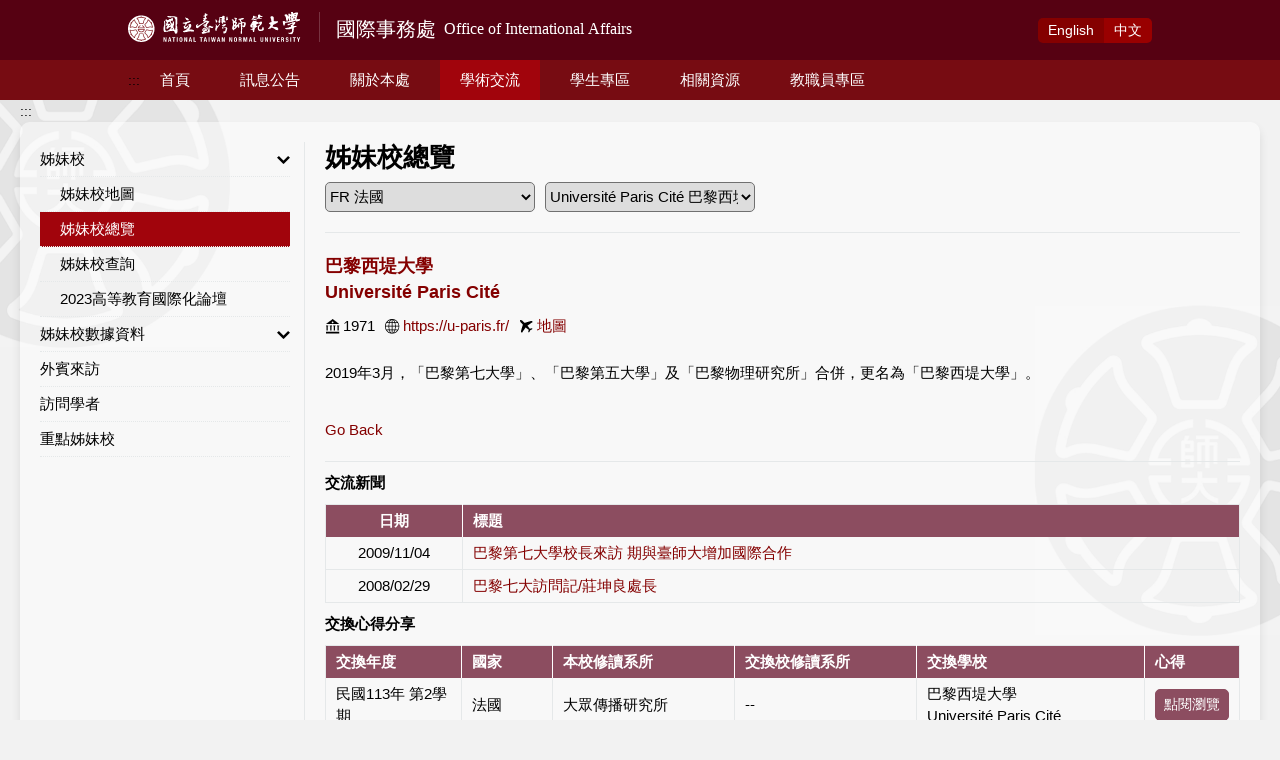

--- FILE ---
content_type: text/html; charset=utf-8
request_url: https://bds.oia.ntnu.edu.tw/bds/web/partner-index/FR-003-P7D
body_size: 19789
content:
<!DOCTYPE html><html lang="zh-tw"><head><meta charSet="utf-8"/><meta name="viewport" content="width=device-width" initial-scale="1"/><title>國立臺灣師範大學 - 國際事務處</title><link rel="icon" href="/bds/favicon.ico"/><meta http-equiv="cache-control" content="max-age=0"/><meta http-equiv="expires" content="Tue, 01 Jan 1980 1:00:00 GMT"/><meta http-equiv="pragma" content="no-cache"/><meta name="next-head-count" content="7"/><link rel="preload" href="/bds/_next/static/css/9ebac75a54030623ff46.css" as="style"/><link rel="stylesheet" href="/bds/_next/static/css/9ebac75a54030623ff46.css" data-n-g=""/><link rel="preload" href="/bds/_next/static/css/6826c229b873fe418717.css" as="style"/><link rel="stylesheet" href="/bds/_next/static/css/6826c229b873fe418717.css" data-n-p=""/><link rel="preload" href="/bds/_next/static/css/1b815e20d6d43e685a6d.css" as="style"/><link rel="stylesheet" href="/bds/_next/static/css/1b815e20d6d43e685a6d.css" data-n-p=""/><noscript data-n-css=""></noscript><link rel="preload" href="/bds/_next/static/chunks/webpack-0447f59c9526e2450134.js" as="script"/><link rel="preload" href="/bds/_next/static/chunks/framework-436dccc5debca8dc8669.js" as="script"/><link rel="preload" href="/bds/_next/static/chunks/main-d0da4d4978722ab3a609.js" as="script"/><link rel="preload" href="/bds/_next/static/chunks/pages/_app-88363cf021efe42ac848.js" as="script"/><link rel="preload" href="/bds/_next/static/chunks/9697-8d896df213dd02a3298d.js" as="script"/><link rel="preload" href="/bds/_next/static/chunks/3010-6a119eb3a2623b3fc922.js" as="script"/><link rel="preload" href="/bds/_next/static/chunks/pages/web/partner-index/%5Bsch_no%5D-bdcb19944ea25b0ba954.js" as="script"/></head><body><div id="__next"><div class="Toastify"></div><div><header class="styles_header__UKllA notForPrint"><a href="#content" title="跳到主要內容" class="styles_linktoC__35irS">跳到主要內容</a><div class="styles_top__2kTjA"><div class="styles_inner__3cd3y"><div class="styles_logoContainer__gI5yr"><a href="/bds/web"><img src="/bds/img/logoPT.svg" class="styles_logo__1MnDw" id="logo" alt="logo"/></a><a href="https://www.ntnu.edu.tw/"><img src="/bds/img/mobile_logo.png" class="styles_youCantSeeMe__3V17W"/></a></div><a href="https://www.ntnu.edu.tw/"><img src="/bds/img/mobile_logo.png" class="styles_mobileLogo__3lQm1" alt="mobile logo"/></a><div class="styles_rightCon__hpPI_"><div class="styles_language__fQ36u"><a class="" href="/bds/en/web/partner-index/FR-003-P7D">Eng<span>lish</span></a><a class="styles_current__emz1s" href="/bds/web/partner-index/FR-003-P7D">中<span>文</span></a></div><img src="/bds/icon/burger.svg" class="styles_burger__2eV9r" alt=""/></div></div></div><nav class="styles_bottom__2aWq-"><div class="styles_mobileTitle__3dHN8">國際事務處 Office of International Affairs</div><ul class="styles_inner__3cd3y styles_innerMobileHide__aiT9s"><div class="styles_close__3fkra"><svg xmlns="http://www.w3.org/2000/svg" width="19.092" height="19.093" viewBox="0 0 19.092 19.093"><path id="Union_2" data-name="Union 2" d="M-6990.454,11.668l-7.426,7.425L-7000,16.97l7.424-7.424L-7000,2.122-6997.88,0l7.426,7.425L-6983.03,0l2.122,2.122-7.425,7.424,7.425,7.424-2.122,2.122Z" transform="translate(7000)" fill="#840000"></path></svg></div><a href="#U" title="上方功能區塊" id="AU" accessKey="U" name="U">:::</a><li><a class="" href="/bds/web">首頁</a></li><li><a class="" href="/bds/web/latestnews">訊息公告</a><ul class="styles_secondUl__PX7he"><li><a class="item" href="/bds/web/latestnews">最新發表</a></li><li><a class="item" href="/bds/web/news-intcoop">國際交流</a></li><li><a class="item" href="/bds/web/news-exvs">交換/訪問學生計畫</a></li><li><a class="item" href="/bds/web/news-apply">申請入學</a></li><li><a class="item" href="/bds/web/news-scholarship">外生僑生獎學金</a></li><li><a class="item" href="/bds/web/news-subsidy">獎助計畫</a></li><li><a class="item" href="/bds/web/news-activity">學生活動</a></li><li><a class="item" href="/bds/web/news-culture-program">語言文化研習</a></li><li><a class="item" href="/bds/web/news-camps">兩岸學生交流夏(冬)令營</a></li><li><a class="item" href="/bds/web/news-jobopening">工作機會</a></li><li><a class="item" href="/bds/web/news-misc">其他公告</a></li><li><a class="item" href="/bds/web/news-link">相關連結</a></li></ul></li><li><a class="" href="/bds/web/overview">關於本處</a><ul class="styles_secondUl__PX7he"><li><a class="item" href="/bds/web/overview">本處簡介</a></li><li><a class="item" href="/bds/web/ourteam">成員及業務</a></li><li><a class="item" href="/bds/web/oiamap">本處位置圖</a></li></ul></li><li><a class="styles_active__333KR" href="/bds/web/partner-map">學術交流</a><ul class="styles_secondUl__PX7he"><li><button class="styles_toggler__kQQuy styles_link__1csLm styles_button__Jwav5">姊妹校<span><svg xmlns="http://www.w3.org/2000/svg" width="12.798" height="8" viewBox="0 0 12.798 8"><path id="arrow" d="M1809.217,1682.058l-1.738-1.776h0l-4.524-4.623-1.738,1.776,4.524,4.623-4.524,4.623,1.738,1.776,4.524-4.623h0Z" transform="translate(1688.457 -1801.217) rotate(90)"></path></svg></span></button><ul class="styles_container__3QT1v styles_thirdUl__j9NYt" style="height:0"><li><a class="item" href="/bds/web/partner-map">姊妹校地圖</a></li><li><a class="item" href="/bds/web/partner-index">姊妹校總覽</a></li><li><a class="item" href="/bds/web/partner-search">姊妹校查詢</a></li><li><a class="item" href="/bds/web/2023forum">2023高等教育國際化論壇</a></li></ul></li><li><button class="styles_toggler__kQQuy styles_link__1csLm styles_button__Jwav5">姊妹校數據資料<span><svg xmlns="http://www.w3.org/2000/svg" width="12.798" height="8" viewBox="0 0 12.798 8"><path id="arrow" d="M1809.217,1682.058l-1.738-1.776h0l-4.524-4.623-1.738,1.776,4.524,4.623-4.524,4.623,1.738,1.776,4.524-4.623h0Z" transform="translate(1688.457 -1801.217) rotate(90)"></path></svg></span></button><ul class="styles_container__3QT1v styles_thirdUl__j9NYt" style="height:0"><li><a class="item" href="/bds/web/statistics-index">姊妹校統計一覽</a></li><li><a class="item" href="/bds/web/statistics-region">地區統計列表</a></li><li><a class="item" href="/bds/web/statistics-department">校內統計列表</a></li></ul></li><li><a class="item" href="/bds/web/international-visitors">外賓來訪</a></li><li><a class="item" href="/bds/web/vistiting-scholars">訪問學者</a></li><li><a class="item" href="/bds/web/key-partners">重點姊妹校</a></li></ul></li><li><a class="" href="/bds/web/admission">學生專區</a><ul class="styles_secondUl__PX7he"><li><button class="styles_toggler__kQQuy styles_link__1csLm styles_button__Jwav5">境外生學位班<span><svg xmlns="http://www.w3.org/2000/svg" width="12.798" height="8" viewBox="0 0 12.798 8"><path id="arrow" d="M1809.217,1682.058l-1.738-1.776h0l-4.524-4.623-1.738,1.776,4.524,4.623-4.524,4.623,1.738,1.776,4.524-4.623h0Z" transform="translate(1688.457 -1801.217) rotate(90)"></path></svg></span></button><ul class="styles_container__3QT1v styles_thirdUl__j9NYt" style="height:0"><li><button class="styles_toggler__kQQuy styles_link__1csLm styles_button__Jwav5">外國學生<span><svg xmlns="http://www.w3.org/2000/svg" width="12.798" height="8" viewBox="0 0 12.798 8"><path id="arrow" d="M1809.217,1682.058l-1.738-1.776h0l-4.524-4.623-1.738,1.776,4.524,4.623-4.524,4.623,1.738,1.776,4.524-4.623h0Z" transform="translate(1688.457 -1801.217) rotate(90)"></path></svg></span></button><ul class="styles_container__3QT1v styles_thirdUl__j9NYt" style="height:0"><li><a class="item" href="/bds/web/admission">申請入學</a></li><li><a class="item" href="/bds/web/scholarship">獎學金</a></li><li><a class="item" href="/bds/web/is-registration">新生報到</a></li></ul></li><li><button class="styles_toggler__kQQuy styles_link__1csLm styles_button__Jwav5">僑生<span><svg xmlns="http://www.w3.org/2000/svg" width="12.798" height="8" viewBox="0 0 12.798 8"><path id="arrow" d="M1809.217,1682.058l-1.738-1.776h0l-4.524-4.623-1.738,1.776,4.524,4.623-4.524,4.623,1.738,1.776,4.524-4.623h0Z" transform="translate(1688.457 -1801.217) rotate(90)"></path></svg></span></button><ul class="styles_container__3QT1v styles_thirdUl__j9NYt" style="height:0"><li><a class="item" href="/bds/web/ocinfo">申請入學及新生報到資訊</a></li><li><a class="item" href="/bds/web/oc-scholarship">獎學金</a></li></ul></li><li><a class="item" href="/bds/web/rusen">陸生</a></li><li><a class="item" href="/bds/web/incoming-dualdegree">雙聯學位生</a></li></ul></li><li><button class="styles_toggler__kQQuy styles_link__1csLm styles_button__Jwav5">來校短期研習<span><svg xmlns="http://www.w3.org/2000/svg" width="12.798" height="8" viewBox="0 0 12.798 8"><path id="arrow" d="M1809.217,1682.058l-1.738-1.776h0l-4.524-4.623-1.738,1.776,4.524,4.623-4.524,4.623,1.738,1.776,4.524-4.623h0Z" transform="translate(1688.457 -1801.217) rotate(90)"></path></svg></span></button><ul class="styles_container__3QT1v styles_thirdUl__j9NYt" style="height:0"><li><a class="item" href="/bds/web/goexchange">來校交換生</a></li><li><a class="item" href="/bds/web/invisit">來校訪問生</a></li><li><a class="item" href="/bds/web/shortterm-studentservice">來校交流生服務與輔導</a></li><li><a class="item" href="/bds/web/teep">TEEP蹲點計畫 108-109</a></li><li><a class="item" href="/bds/web/teep111">TEEP蹲點計畫 111-112</a></li><li><a class="item" href="/bds/web/teep112">TEEP蹲點計畫 112-113</a></li></ul></li><li><button class="styles_toggler__kQQuy styles_link__1csLm styles_button__Jwav5">赴外就讀及短期研習<span><svg xmlns="http://www.w3.org/2000/svg" width="12.798" height="8" viewBox="0 0 12.798 8"><path id="arrow" d="M1809.217,1682.058l-1.738-1.776h0l-4.524-4.623-1.738,1.776,4.524,4.623-4.524,4.623,1.738,1.776,4.524-4.623h0Z" transform="translate(1688.457 -1801.217) rotate(90)"></path></svg></span></button><ul class="styles_container__3QT1v styles_thirdUl__j9NYt" style="height:0"><li><a class="item" href="/bds/web/outgoing-dualdegree">赴外雙聯生</a></li><li><button class="styles_toggler__kQQuy styles_link__1csLm styles_button__Jwav5">赴外交換生<span><svg xmlns="http://www.w3.org/2000/svg" width="12.798" height="8" viewBox="0 0 12.798 8"><path id="arrow" d="M1809.217,1682.058l-1.738-1.776h0l-4.524-4.623-1.738,1.776,4.524,4.623-4.524,4.623,1.738,1.776,4.524-4.623h0Z" transform="translate(1688.457 -1801.217) rotate(90)"></path></svg></span></button><ul class="styles_container__3QT1v styles_thirdUl__j9NYt" style="height:0"><li><a class="item" href="/bds/web/outgoing-quotalist">校級院系所級赴外交換名額列表</a></li><li><a class="item" href="/bds/web/outgoing-experience">交換生心得分享</a></li><li><a class="item" href="/bds/web/outgoing-info">赴外交換簡介</a></li><li><a class="item" href="/bds/web/outgoing-apply">如何申請</a></li><li><a class="item" href="/bds/web/outgoing-faq">常見問題</a></li><li><a class="item" href="/bds/web/outgoing-download">常用下載</a></li><li><a class="item" href="/bds/web/outgoing-scholarship">交換生補助</a></li><li><a class="item" href="/bds/web/outgoing-languagetest">語言檢定資訊</a></li></ul></li><li><a class="item" href="/bds/web/outgoing-visitingstudent">赴外訪問生</a></li><li><a class="item" href="/bds/web/outgoing-subsidy">赴外獎學金</a></li><li><a class="item" href="/bds/web/outgoing-culture-program">語言文化研習</a></li><li><a class="item" href="/bds/web/outgoing-camps">兩岸學生交流夏(冬)令營</a></li></ul></li><li><button class="styles_toggler__kQQuy styles_link__1csLm styles_button__Jwav5">校園生活<span><svg xmlns="http://www.w3.org/2000/svg" width="12.798" height="8" viewBox="0 0 12.798 8"><path id="arrow" d="M1809.217,1682.058l-1.738-1.776h0l-4.524-4.623-1.738,1.776,4.524,4.623-4.524,4.623,1.738,1.776,4.524-4.623h0Z" transform="translate(1688.457 -1801.217) rotate(90)"></path></svg></span></button><ul class="styles_container__3QT1v styles_thirdUl__j9NYt" style="height:0"><li><a class="item" href="/bds/web/meet-the-students">學生心得分享</a></li><li><a class="item" href="/bds/web/hostfamily-experience">國際家族心得分享</a></li><li><a class="item" href="/bds/web/specialevents">活動集錦</a></li><li><a class="item" href="/bds/web/foreign-students-community">境外生交流園地</a></li></ul></li><li><button class="styles_toggler__kQQuy styles_link__1csLm styles_button__Jwav5">國際青年服務隊<span><svg xmlns="http://www.w3.org/2000/svg" width="12.798" height="8" viewBox="0 0 12.798 8"><path id="arrow" d="M1809.217,1682.058l-1.738-1.776h0l-4.524-4.623-1.738,1.776,4.524,4.623-4.524,4.623,1.738,1.776,4.524-4.623h0Z" transform="translate(1688.457 -1801.217) rotate(90)"></path></svg></span></button><ul class="styles_container__3QT1v styles_thirdUl__j9NYt" style="height:0"><li><a class="item" href="/bds/web/oiaiy">國際青年服務隊介紹</a></li><li><a class="item" href="/bds/web/annualevents">年度活動</a></li></ul></li><li><button class="styles_toggler__kQQuy styles_link__1csLm styles_button__Jwav5">常見問題<span><svg xmlns="http://www.w3.org/2000/svg" width="12.798" height="8" viewBox="0 0 12.798 8"><path id="arrow" d="M1809.217,1682.058l-1.738-1.776h0l-4.524-4.623-1.738,1.776,4.524,4.623-4.524,4.623,1.738,1.776,4.524-4.623h0Z" transform="translate(1688.457 -1801.217) rotate(90)"></path></svg></span></button><ul class="styles_container__3QT1v styles_thirdUl__j9NYt" style="height:0"><li><a class="item" href="/bds/web/faq-1">綜合型申請問題</a></li><li><a class="item" href="/bds/web/faq-3">僑生申請</a></li><li><a class="item" href="/bds/web/faq-4">陸生申請</a></li><li><a class="item" href="/bds/web/faq-5">綜合型入學後問題</a></li><li><a class="item" href="/bds/web/faq-2">外國學生申請</a></li><li><a class="item" href="/bds/web/faq-7">外國學生新生報到</a></li><li><a class="item" href="/bds/web/faq-6">僑生報到</a></li></ul></li></ul></li><li><a class="" href="/bds/web/linkjournal">相關資源</a><ul class="styles_secondUl__PX7he"><li><button class="styles_toggler__kQQuy styles_link__1csLm styles_button__Jwav5">檔案下載及刊物文宣<span><svg xmlns="http://www.w3.org/2000/svg" width="12.798" height="8" viewBox="0 0 12.798 8"><path id="arrow" d="M1809.217,1682.058l-1.738-1.776h0l-4.524-4.623-1.738,1.776,4.524,4.623-4.524,4.623,1.738,1.776,4.524-4.623h0Z" transform="translate(1688.457 -1801.217) rotate(90)"></path></svg></span></button><ul class="styles_container__3QT1v styles_thirdUl__j9NYt" style="height:0"><li><a class="item" href="/bds/web/linkjournal">國際處文宣刊物</a></li><li><a class="item" href="/bds/web/resource-download-overseasstudy">赴外研習</a></li><li><a class="item" href="/bds/web/resource-download-overseassubsidy">赴外進修獎助</a></li><li><a class="item" href="/bds/web/resource-download-workpermit">工作證申請</a></li><li><a class="item" href="/bds/web/resource-download-misc">其他</a></li></ul></li><li><button class="styles_toggler__kQQuy styles_link__1csLm styles_button__Jwav5">網站連結<span><svg xmlns="http://www.w3.org/2000/svg" width="12.798" height="8" viewBox="0 0 12.798 8"><path id="arrow" d="M1809.217,1682.058l-1.738-1.776h0l-4.524-4.623-1.738,1.776,4.524,4.623-4.524,4.623,1.738,1.776,4.524-4.623h0Z" transform="translate(1688.457 -1801.217) rotate(90)"></path></svg></span></button><ul class="styles_container__3QT1v styles_thirdUl__j9NYt" style="height:0"><li><a class="item" href="/bds/web/resource-link-ntnu">師大</a></li><li><a class="item" href="/bds/web/resource-link-moe">教育部</a></li><li><a class="item" href="/bds/web/resource-link-misc">其他</a></li></ul></li><li><button class="styles_toggler__kQQuy styles_link__1csLm styles_button__Jwav5">相關辦法<span><svg xmlns="http://www.w3.org/2000/svg" width="12.798" height="8" viewBox="0 0 12.798 8"><path id="arrow" d="M1809.217,1682.058l-1.738-1.776h0l-4.524-4.623-1.738,1.776,4.524,4.623-4.524,4.623,1.738,1.776,4.524-4.623h0Z" transform="translate(1688.457 -1801.217) rotate(90)"></path></svg></span></button><ul class="styles_container__3QT1v styles_thirdUl__j9NYt" style="height:0"><li><a class="item" href="/bds/web/resource-reg-agreement">締約相關辦法及作業要點</a></li><li><a class="item" href="/bds/web/resource-reg-subsidy">學術補助相關法規</a></li><li><a class="item" href="/bds/web/resource-reg-overseasstudy">學生進修相關法規</a></li><li><a class="item" href="/bds/web/resource-reg-incomingstudy">境外生申請就讀相關法規</a></li><li><a class="item" href="/bds/web/resource-reg-overseaschinese">僑生相關法規</a></li><li><a class="item" href="/bds/web/resource-reg-intlstudent">外國學生 / 僑生 適用法規</a></li><li><a class="item" href="/bds/web/resource-reg-rusen">陸生相關法規</a></li><li><a class="item" href="/bds/web/resource-reg-misc">其他</a></li></ul></li></ul></li><li><a class="" href="/bds/web/facultystaff-subsidy">教職員專區</a><ul class="styles_secondUl__PX7he"><li><a class="item" href="/bds/web/facultystaff-subsidy">赴外師生補助計畫</a></li><li><a class="item" href="/bds/web/facultystaff-exchange">赴外交換教師</a></li><li><a class="item" href="/bds/web/facultystaff-report">出訪報告</a></li><li><a class="item" href="/bds/web/facultystaff-intern-subsidy">赴外實習補助</a></li><li><a class="item" href="/bds/web/facultystaff-misc">其他</a></li></ul></li></ul></nav></header><div class="styles_wrapper__1KXj1" id="content"><div class="styles_indexMain__1C4A9"><a href="#C" title="中央內容區塊" id="AC" accessKey="C" name="C" class="notForPrint">:::</a><div class="styles_innerMain__2kln_"><ul class="styles_leftNav__2CCOl notForPrint"><li class=""><button class="styles_toggler__kQQuy styles_item__1ozRU styles_button__Jwav5">姊妹校<span><svg xmlns="http://www.w3.org/2000/svg" width="12.798" height="8" viewBox="0 0 12.798 8"><path id="arrow" d="M1809.217,1682.058l-1.738-1.776h0l-4.524-4.623-1.738,1.776,4.524,4.623-4.524,4.623,1.738,1.776,4.524-4.623h0Z" transform="translate(1688.457 -1801.217) rotate(90)"></path></svg></span></button><ul class="styles_container__3QT1v styles_secondNav__3JA8o" style="height:auto"><li class=""><a class="styles_item__1ozRU" href="/bds/web/partner-map">姊妹校地圖</a></li><li class="styles_current__S1QOV"><a class="styles_item__1ozRU" href="/bds/web/partner-index">姊妹校總覽</a></li><li class=""><a class="styles_item__1ozRU" href="/bds/web/partner-search">姊妹校查詢</a></li><li class=""><a class="styles_item__1ozRU" href="/bds/web/2023forum">2023高等教育國際化論壇</a></li></ul></li><li class=""><button class="styles_toggler__kQQuy styles_item__1ozRU styles_button__Jwav5">姊妹校數據資料<span><svg xmlns="http://www.w3.org/2000/svg" width="12.798" height="8" viewBox="0 0 12.798 8"><path id="arrow" d="M1809.217,1682.058l-1.738-1.776h0l-4.524-4.623-1.738,1.776,4.524,4.623-4.524,4.623,1.738,1.776,4.524-4.623h0Z" transform="translate(1688.457 -1801.217) rotate(90)"></path></svg></span></button><ul class="styles_container__3QT1v styles_secondNav__3JA8o" style="height:0"><li class=""><a class="styles_item__1ozRU" href="/bds/web/statistics-index">姊妹校統計一覽</a></li><li class=""><a class="styles_item__1ozRU" href="/bds/web/statistics-region">地區統計列表</a></li><li class=""><a class="styles_item__1ozRU" href="/bds/web/statistics-department">校內統計列表</a></li></ul></li><li class=""><a class="styles_item__1ozRU" href="/bds/web/international-visitors">外賓來訪</a></li><li class=""><a class="styles_item__1ozRU" href="/bds/web/vistiting-scholars">訪問學者</a></li><li class=""><a class="styles_item__1ozRU" href="/bds/web/key-partners">重點姊妹校</a></li></ul><div class="styles_rightInner__tfiFm"><div class="styles_topBar__2JFQT"><div class="styles_title__3gbcR"><h1>姊妹校總覽</h1></div></div><div><div class="selectCtrl"><select name="country"><option value="">國別</option><option value="AT">AT 奧地利</option><option value="AU">AU 澳大利亞</option><option value="BE">BE 比利時</option><option value="BR">BR 巴西</option><option value="CA">CA 加拿大</option><option value="CH">CH 瑞士</option><option value="CN">CN 中國</option><option value="CZ">CZ 捷克</option><option value="DE">DE 德國</option><option value="DK">DK 丹麥</option><option value="DO">DO 多明尼加</option><option value="ES">ES 西班牙</option><option value="FI">FI 芬蘭</option><option selected="" value="FR">FR 法國</option><option value="HK">HK 香港</option><option value="HN">HN 宏都拉斯</option><option value="HU">HU 匈牙利</option><option value="ID">ID 印尼</option><option value="IE">IE 愛爾蘭</option><option value="IL">IL 以色列</option><option value="IN">IN 印度</option><option value="IT">IT 義大利</option><option value="JP">JP 日本</option><option value="KR">KR 韓國</option><option value="LT">LT 立陶宛</option><option value="MO">MO 澳門</option><option value="MY">MY 馬來西亞</option><option value="NL">NL 荷蘭</option><option value="NO">NO 挪威</option><option value="NZ">NZ 紐西蘭</option><option value="PH">PH 菲律賓</option><option value="PL">PL 波蘭</option><option value="PY">PY 巴拉圭</option><option value="RO">RO 羅馬尼亞</option><option value="RU">RU 俄羅斯聯邦</option><option value="SE">SE 瑞典</option><option value="SG">SG 新加坡</option><option value="SI">SI 斯洛維尼亞</option><option value="SK">SK 斯洛法克</option><option value="TH">TH 泰國</option><option value="TR">TR 土耳其</option><option value="UA">UA 烏克蘭</option><option value="UK">UK 英國</option><option value="US">US 美國</option><option value="VN">VN 越南</option><option value="ZA">ZA 南非</option></select><select name="partner"><option value="FR-010-AMU">Aix-Marseille University 艾克斯馬賽大學</option><option value="FR-002-ENS">École Normale Supérieure de Lyon 里昂高等師範學院</option><option value="FR-016-EMLYON">emlyon business school 里昂商學院</option><option value="FR-007-INS">INSEEC School of Business &amp; Economics INSEEC高等經濟研究學院</option><option value="FR-009-INHA">Institut National d&#x27;Histoire de l&#x27;Art 國立藝術史研究院</option><option value="FR-019-INALCO">Institut National des Langues et Civilisations Orientales (Inalco) 國立東方語言文化學院</option><option value="FR-005-REN">Institut National des Sciences Appliquées of Rennes 雷恩國立應用科技學院</option><option value="FR-012-LEMANS">Le Mans University 勒芒大學</option><option value="FR-011-RENNESSB">Rennes School of Business 雷恩高等商業學院</option><option value="FR-008-SCP">Sciences Po 巴黎高等政治學院</option><option value="FR-018-ECOLEDULOUVRE">The Ecole du Louvre 羅浮宮學院</option><option value="FR-006-ANG">Université d&#x27;Angers 昂傑大學</option><option value="FR-015-MONTP3">Université de Montpellier Paul-Valéry 蒙彼利埃保羅梵樂希大學</option><option value="FR-004-PMF">Université Grenoble Alpes 科諾伯勒大學</option><option selected="" value="FR-003-P7D">Université Paris Cité 巴黎西堤大學</option><option value="FR-013-UBX">University of Bordeaux 波爾多大學</option><option value="FR-014-BOURGOGNE">University of Burgundy 勃艮第大學</option><option value="FR-020-LILLE">University of Lille 里耳大學</option><option value="FR-001-POI">University of Poitiers 普堤大學</option></select></div><div class="styles_newsBlock__1zsGQ styles_needBorder__3QYzM"><div class="styles_schoolTitle__3uCok">巴黎西堤大學<!-- --> <br/>Université Paris Cité</div><div class="styles_info__1irmh"><div><img src="/bds/icon/icon_school.svg" alt="map"/>1971</div><div><img src="/bds/icon/icon_web.svg" alt="map"/><a href="https://u-paris.fr/" target="_blank" rel="noreferrer noopener">https://u-paris.fr/</a></div><div><img src="/bds/icon/icon_map.svg" alt="map"/><a href="http://maps.google.com/maps?q=Université Paris Cité, 5 rue Thomas-Mann, 75205 Paris cedex 13, France" target="_blank" rel="noreferrer noopener">地圖</a></div><div></div></div><div class="word"><p>2019年3月，「巴黎第七大學」、「巴黎第五大學」及「巴黎物理研究所」合併，更名為「巴黎西堤大學」。</p>
</div><a class="styles_more__1JMdB" href="/bds/web/partner-index">Go Back</a></div><div class="styles_newsTitle__3J4pG">交流新聞</div><div class="styles_tableForm4__gk6pZ sch-table styles_news-table__Ppsse"><table class="styles_mainTable__1cGKf tableBasicStyle"><thead><tr><th>日期</th><th style="text-align:left">標題</th></tr></thead><tbody><tr><td>2009/11/04</td><td class="styles_left__3lepk"><a target="_blank" rel="noreferrer noopener" href="http://www.ntnu.edu.tw/oia/news2009110401.php">巴黎第七大學校長來訪 期與臺師大增加國際合作</a></td></tr><tr><td>2008/02/29</td><td class="styles_left__3lepk"><a target="_blank" rel="noreferrer noopener" href="http://tw.myblog.yahoo.com/kunliang2006/article?mid=932&amp;prev=943&amp;next=906/">巴黎七大訪問記/莊坤良處長</a></td></tr></tbody></table></div><div class="styles_newsTitle__3J4pG">交換心得分享</div><div class="styles_tableForm4__gk6pZ sch-table styles_search-table__2M6oq"><table class="styles_mainTable__1cGKf tableBasicStyle styles_left__3lepk"><thead><tr><th>交換年度</th><th>國家</th><th>本校修讀系所</th><th>交換校修讀系所</th><th>交換學校</th><th>心得</th></tr></thead><tbody><tr><td>民國113年 第2學期</td><td></td><td>--</td><td>--</td><td>巴黎西堤大學<!-- --> <br/>Université Paris Cité</td><td><a class="styles_button__3Y0iI styles_small__3Nr9f styles_btn__WLRvW" style="color:#fff" target="_blank" rel="noreferrer noopener" href="https://bds.oia.ntnu.edu.tw/api/v1/pt/oe-share-dl?f=/oe/return_doc/202402/apply/2401081/oe_國立臺灣師範大學學生赴國外修習  返國後心得報告書_郭家侖.pdf"><div class="styles_wrap__3Ebqo">點閱瀏覽</div></a></td></tr><tr><td>民國109年 第1學期</td><td></td><td>--</td><td>--</td><td>巴黎西堤大學<!-- --> <br/>Université Paris Cité</td><td><a class="styles_button__3Y0iI styles_small__3Nr9f styles_btn__WLRvW" style="color:#fff" target="_blank" rel="noreferrer noopener" href="https://bds.oia.ntnu.edu.tw/api/v1/pt/oe-share-dl?f=/oe/return_doc/202001/apply/1901009/202001_1901009.doc"><div class="styles_wrap__3Ebqo">點閱瀏覽</div></a></td></tr><tr><td>民國107年 第2學期</td><td></td><td>--</td><td>--</td><td>巴黎西堤大學<!-- --> <br/>Université Paris Cité</td><td><a class="styles_button__3Y0iI styles_small__3Nr9f styles_btn__WLRvW" style="color:#fff" target="_blank" rel="noreferrer noopener" href="https://bds.oia.ntnu.edu.tw/api/v1/pt/oe-share-dl?f=/oe/return_doc/201802/apply/1801008/201802_1801008.pdf"><div class="styles_wrap__3Ebqo">點閱瀏覽</div></a></td></tr><tr><td>民國107年 第1學期</td><td></td><td>--</td><td>--</td><td>巴黎西堤大學<!-- --> <br/>Université Paris Cité</td><td><a class="styles_button__3Y0iI styles_small__3Nr9f styles_btn__WLRvW" style="color:#fff" target="_blank" rel="noreferrer noopener" href="https://bds.oia.ntnu.edu.tw/api/v1/pt/oe-share-dl?f=/oe/return_doc/201801/apply/1701017/201801_1701017.pdf"><div class="styles_wrap__3Ebqo">點閱瀏覽</div></a></td></tr><tr><td>民國105年 第2學期</td><td></td><td>--</td><td>--</td><td>巴黎西堤大學<!-- --> <br/>Université Paris Cité</td><td><a class="styles_button__3Y0iI styles_small__3Nr9f styles_btn__WLRvW" style="color:#fff" target="_blank" rel="noreferrer noopener" href="https://bds.oia.ntnu.edu.tw/api/v1/pt/oe-share-dl?f=/oe/return_doc/201602/apply/1601017/201602_1601017.doc"><div class="styles_wrap__3Ebqo">點閱瀏覽</div></a></td></tr><tr><td>民國105年 第1學期</td><td></td><td>--</td><td>--</td><td>巴黎西堤大學<!-- --> <br/>Université Paris Cité</td><td><a class="styles_button__3Y0iI styles_small__3Nr9f styles_btn__WLRvW" style="color:#fff" target="_blank" rel="noreferrer noopener" href="https://bds.oia.ntnu.edu.tw/api/v1/pt/oe-share-dl?f=/oe/return_doc/201601/apply/1501026/201601_1501026.pdf"><div class="styles_wrap__3Ebqo">點閱瀏覽</div></a></td></tr><tr><td>民國105年 第1學期</td><td></td><td>--</td><td>語言學系</td><td>巴黎西堤大學<!-- --> <br/>Université Paris Cité</td><td><a class="styles_button__3Y0iI styles_small__3Nr9f styles_btn__WLRvW" style="color:#fff" target="_blank" rel="noreferrer noopener" href="https://bds.oia.ntnu.edu.tw/api/v1/pt/oe-share-dl?f=/archivefile/document/OE/OE_ST/201601_1501023/201601_1501023.doc"><div class="styles_wrap__3Ebqo">點閱瀏覽</div></a></td></tr><tr><td>民國103年 第2學期</td><td></td><td>--</td><td>--</td><td>巴黎西堤大學<!-- --> <br/>Université Paris Cité</td><td><a class="styles_button__3Y0iI styles_small__3Nr9f styles_btn__WLRvW" style="color:#fff" target="_blank" rel="noreferrer noopener" href="https://bds.oia.ntnu.edu.tw/api/v1/pt/oe-share-dl?f=/oe/return_doc/201402/apply/1401015/201402_1401015.pdf"><div class="styles_wrap__3Ebqo">點閱瀏覽</div></a></td></tr><tr><td>民國103年 第1學期</td><td></td><td>--</td><td>--</td><td>巴黎西堤大學<!-- --> <br/>Université Paris Cité</td><td><a class="styles_button__3Y0iI styles_small__3Nr9f styles_btn__WLRvW" style="color:#fff" target="_blank" rel="noreferrer noopener" href="https://bds.oia.ntnu.edu.tw/api/v1/pt/oe-share-dl?f=/oe/return_doc/201401/apply/1301002/201401_1301002.doc"><div class="styles_wrap__3Ebqo">點閱瀏覽</div></a></td></tr><tr><td>民國102年 第2學期</td><td></td><td>--</td><td>--</td><td>巴黎西堤大學<!-- --> <br/>Université Paris Cité</td><td><a class="styles_button__3Y0iI styles_small__3Nr9f styles_btn__WLRvW" style="color:#fff" target="_blank" rel="noreferrer noopener" href="https://bds.oia.ntnu.edu.tw/api/v1/pt/oe-share-dl?f=/oe/return_doc/201302/apply/1399072/201302_1399072.doc"><div class="styles_wrap__3Ebqo">點閱瀏覽</div></a></td></tr></tbody></table></div><ul class="style_pager__2k3_L"><li><button class="style_arrowLeft__27WNO styles_button__Jwav5"></button></li><li><button class="style_num__1GiC4 style_current__2XZ9C styles_button__Jwav5">1</button></li><li><button class="style_num__1GiC4 styles_button__Jwav5">2</button></li><li><button class="style_arrowRight__K5bz_ styles_button__Jwav5"></button></li></ul></div></div></div></div></div><footer class="styles_footer__3Ju2i notForPrint"><a href="#Z" title="下方功能區塊" id="AZ" accessKey="Z" name="Z">:::</a><div class="styles_desc__13LgJ">地址:10610臺北市和平東路一段162號　電話: 886-2-77491282　傳真: 886-2-23625621　電子信箱: oia@deps.ntnu.edu.tw<br />
Copyright &copy; 2021 國立臺灣師範大學國際事務處. All rights reserved.</div></footer></div></div><script id="__NEXT_DATA__" type="application/json">{"props":{"pageProps":{"_nextI18Next":{"initialI18nStore":{"zh-tw":{"PT":{"PT000_header":"國立臺灣師範大學 - 國際事務處","PTF00-PS_(school)":"(校)","PTF00_year-term":"{{year}}年度第{{term}}學期","PTF00_[btn] download-file":"檔案下載","PTF00_news":"焦點新聞","PTF00_search":"訊息公告搜尋","PTF00_post_date":"日期","PTF00_title":"標題","PTF00_no.":"序號","PTF00_sub_kind_name":"分類","PTF00_result":"搜尋結果","PTF07_name":"姓名","PTF07_job":"職稱","PTF07_info":"聯絡資訊","PTF07_duties":"業務","PTF07_phone":"電話","PTF07_email":"電子信箱","PTF10_map":"地圖","PTF10_country":"國別","PTF10_school":"大學名稱","PTF11_title":"姊妹校查詢","PTF11_sch_no":"校名","PTF11_cnt_item":"合作項目","PTF11_continent_code":"洲別","PTF11_country_code":"國家","PTF11_cnt_scope":"本校合作範圍","PTF11_cnt_date_year_month":"簽約年月","PTF11_cnt_date":"簽/續約日期 ","PTF11_sch_name":"學校名稱","PTF11_[btn] show-all":"顯示全名單","PTF11_[btn] search":"查詢","PTF11_[btn] clear":"清除","PTF11_message":"※如欲查詢「赴外交換之姊妹校資訊」或「學生至姊妹校交換心得」，合作項目請選：學生交換。","PTF11_col_name":"院系所名稱","PTF11_pull_date":"首次締約日期","PTF11_search_sch":"校名關鍵字","PTF13_news":"交流新聞","PTF13_share-results":"交換心得分享","PTF13_news-no-data":"尚無交流新聞","PTF13_share-results-no-data":"尚無交換心得","PTF13_post_date":"日期","PTF13_title":"標題","PTF13_term":"年度","PTF13_study_dpt":"修讀系所","PTF13_url_share_result":"心得","PTF14_chart-title":"姊妹校數","PTF14_country":"合作國家數 (個)","PTF14_continent":"洲別","PTF14_country_sch":"姊妹校 (校)","PTF14_total":"合計","PTF15_item-count":"{{item}} {{count}} 件","PTF15_total":"項目總數","PTF16_total":"項目總數 (件)","PTF16_country_total":"國家數","PTF35_[btn] all-list":"全部名額列表","PTF35_notes":"＊可點選＋圖示查看交換學校相關申請條件資訊。","PTF35_note":"＊名額顯示為「--」，代表「與姊妹校確認名額中」，若名額顯示為「 0」，表示該校當期不開放名額。\n＊每學期可申請的學校列表與名額都可能變動，請以當期公告名額為準。","PTF35_school_country":"國別／地區","PTF35_school_name":"學校名稱","PTF35_organizer":"聯絡人資訊","PTF35_remark":"備註","PTF35_contract_level":"辦理單位隸屬","PTF35_school_quota":"名額","PTF35_quota":"名","PTF35_input-placeholder":"可使用國家、學校名、學院名、系所名等關鍵字搜尋","PTF35_grade_limit":"可申請年級/學制","PTF35_exchange_period_type":"交換期限","PTF35_gpa":"GPA成績條件","PTF35_gept_level":"全民英檢條件","PTF35_toec":"TOEIC分數條件","PTF35_toeic_reading":"閱讀成績","PTF35_toeic_total":"總分","PTF35_toeic_listening":"聽力成績","PTF35_toefl_itp":"TOEFL ITP分數條件","PTF35_toefl_itp_total":"總分","PTF35_toefl_itp_listening":"聽力","PTF35_toefl_itp_grammer":"文法","PTF35_tofel_itp_reading":"閱讀","PTF35_toefl_ibt":"TOEFL IBT分數條件","PTF35_toefl_ibt_total":"總分","PTF35_toefl_ibt_listening":"聽","PTF35_toefl_ibt_speaking":"說","PTF35_toefl_ibt_reading":"讀","PTF35_toefl_ibt_writng":"寫","PTF35_ielts":"IELTS分數條件","PTF35_ielts_total":"總分","PTF35_ielts_listening":"聽","PTF35_ielts_speaking":"說","PTF35_ielts_reading":"讀","PTF35_ielts_writing":"寫","PTF35_japanese_jlpt_level":"日語檢定級數條件","PTF35_japanese_jlpt":"J.TEST日語檢定","PTF35_korean_topik_level":"TOPIK韓語檢定級數條件","PTF35_french_delf_level":"DELF/DALF法語檢定級數條件","PTF35_french_tcf_level":"TCF法語檢定級數條件","PTF35_german_level":"德語檢定（歌德）級數條件","PTF35_spanish_level":"DELE西班牙檢定級數條件","PTF35_russian_level":"俄語檢定級數條件","PTF35_portuguese_level":"葡萄牙語檢定級數條件","PTF35_italian_level":"義大利語檢定級數條件","PTF35_exclude_ident":"身份別限制","PTF35_offer":"待遇","PTF35_apply_url":"網址","PTF35_exchange_period":"赴外期限","PTF36_title":"交換心得分享查詢","PTF36_continent":"洲別","PTF36_country":"國家","PTF36_sch":"校名","PTF36_s_query":"關鍵字搜尋","PTF36_s_query-placeholder":"可使用本校修讀系所、交換學校、國家等關鍵字搜尋","PTF36_term":"交換年度","PTF36_term-val":"民國{{year}}年 第{{semester}}學期","PTF36_country_code":"國家","PTF36_dep_no":"本校修讀系所","PTF36_oe_department":"交換校修讀系所","PTF36_sch_no":"交換學校","PTF36_file":"心得","PTF36_[btn] file":"點閱瀏覽"},"common":{"common_login":"登入","common_logout":"登出","common_skip":"跳到主要內容","common_center-content":"中央內容區塊","common_top-content":"上方功能區塊","common_bottom-content":"下方功能區塊","common_success":"更新成功","common_uploaded":"已上傳","common_not uploaded":"尚未上傳","common_need upload":"待補件","common_no files":"尚未選擇任何檔案","common_not-open":"尚未開放","common_api-error":"發生錯誤：「{{error}}」","common_login-success":"登入成功","common_login-error":"登入失敗","common_L1001":"登入失敗","common_L1002":"登入失敗","common_login-error-max-tries":"登入失敗，請五分鐘後再嘗試登入","common_L1003":"登入失敗，請五分鐘後再嘗試登入","common_L1004":"未在報名期間內","common_doc-required":"請選擇檔案","common-btn_download":"下載","common_filesize-min-warning{{minFileSizeMB}}":"檔案小於 {{ minFileSizeMB }}MB，請選擇其他檔案","common_filesize-max-warning{{maxFileSizeMB}}":"檔案超過 {{ maxFileSizeMB }}MB，請選擇其他檔案","common-btn_save":"儲存","common-btn_save / next":"儲存／到下一步","common-btn_reset":"重設","common-btn_cancel":"取消","common-btn_back":"回上頁","common-btn_choose file":"選擇檔案","common-btn_next":"下一步","common-btn_confirm":"確定","common-btn_agree":"我同意","common-btn_disagree":"我不同意","common_payment_src_N":"付款失敗","common_payment_src_Y":"付款成功","common_form-error":"輸入欄位錯誤，請檢查輸入內容","common-input_national-num":"國碼","common-input_region-num":"區碼","common-input_tel-num":"電話號碼","common_no-data":"沒有資料","common_must":"請務必填寫有標示＊的欄位","common_double-check":"送出申請表後將不可再編輯申請資料，確認要送出？"}}},"userConfig":{"i18n":{"defaultLocale":"zh-tw","locales":["en","zh-tw"]},"lowerCaseLng":true,"default":{"i18n":{"defaultLocale":"zh-tw","locales":["en","zh-tw"]},"lowerCaseLng":true}}},"pageData":{"schData":{"sch_no":"FR-003-P7D","ch_name":"巴黎西堤大學","en_name":"Université Paris Cité","link_url":"https://u-paris.fr/","address":"Université Paris Cité, 5 rue Thomas-Mann, 75205 Paris cedex 13, France","country_code":"FR","intro":"\u003cp\u003e2019年3月，「巴黎第七大學」、「巴黎第五大學」及「巴黎物理研究所」合併，更名為「巴黎西堤大學」。\u003c/p\u003e\r\n","built_year":"1971"},"schoolsList":[{"sch_no":"FR-010-AMU","ps_continent":"EU","country_code":"FR","ch_name":"艾克斯馬賽大學","en_name":"Aix-Marseille University"},{"sch_no":"FR-002-ENS","ps_continent":"EU","country_code":"FR","ch_name":"里昂高等師範學院","en_name":"École Normale Supérieure de Lyon"},{"sch_no":"FR-016-EMLYON","ps_continent":"EU","country_code":"FR","ch_name":"里昂商學院","en_name":"emlyon business school"},{"sch_no":"FR-007-INS","ps_continent":"EU","country_code":"FR","ch_name":"INSEEC高等經濟研究學院","en_name":"INSEEC School of Business \u0026 Economics"},{"sch_no":"FR-009-INHA","ps_continent":"EU","country_code":"FR","ch_name":"國立藝術史研究院","en_name":"Institut National d'Histoire de l'Art"},{"sch_no":"FR-019-INALCO","ps_continent":"EU","country_code":"FR","ch_name":"國立東方語言文化學院","en_name":"Institut National des Langues et Civilisations Orientales (Inalco)"},{"sch_no":"FR-005-REN","ps_continent":"EU","country_code":"FR","ch_name":"雷恩國立應用科技學院","en_name":"Institut National des Sciences Appliquées of Rennes"},{"sch_no":"FR-012-LEMANS","ps_continent":"EU","country_code":"FR","ch_name":"勒芒大學","en_name":"Le Mans University"},{"sch_no":"FR-011-RENNESSB","ps_continent":"EU","country_code":"FR","ch_name":"雷恩高等商業學院","en_name":"Rennes School of Business"},{"sch_no":"FR-008-SCP","ps_continent":"EU","country_code":"FR","ch_name":"巴黎高等政治學院","en_name":"Sciences Po"},{"sch_no":"FR-018-ECOLEDULOUVRE","ps_continent":"EU","country_code":"FR","ch_name":"羅浮宮學院","en_name":"The Ecole du Louvre"},{"sch_no":"FR-006-ANG","ps_continent":"EU","country_code":"FR","ch_name":"昂傑大學","en_name":"Université d'Angers"},{"sch_no":"FR-015-MONTP3","ps_continent":"EU","country_code":"FR","ch_name":"蒙彼利埃保羅梵樂希大學","en_name":"Université de Montpellier Paul-Valéry"},{"sch_no":"FR-004-PMF","ps_continent":"EU","country_code":"FR","ch_name":"科諾伯勒大學","en_name":"Université Grenoble Alpes"},{"sch_no":"FR-003-P7D","ps_continent":"EU","country_code":"FR","ch_name":"巴黎西堤大學","en_name":"Université Paris Cité"},{"sch_no":"FR-013-UBX","ps_continent":"EU","country_code":"FR","ch_name":"波爾多大學","en_name":"University of Bordeaux"},{"sch_no":"FR-014-BOURGOGNE","ps_continent":"EU","country_code":"FR","ch_name":"勃艮第大學","en_name":"University of Burgundy"},{"sch_no":"FR-020-LILLE","ps_continent":"EU","country_code":"FR","ch_name":"里耳大學","en_name":"University of Lille"},{"sch_no":"FR-001-POI","ps_continent":"EU","country_code":"FR","ch_name":"普堤大學","en_name":"University of Poitiers"}],"shareList":[{"term":"1132","dep_no":"IM88","sch_no":"FR-003-P7D","ch_name":"巴黎西堤大學","en_name":"Université Paris Cité","country_code":"FR","oe_department":null,"files":[{"title":"oe_國立臺灣師範大學學生赴國外修習  返國後心得報告書_郭家侖.pdf","link_uri":"/oe/return_doc/202402/apply/2401081/oe_國立臺灣師範大學學生赴國外修習  返國後心得報告書_郭家侖.pdf"},{"title":"oe_國立臺灣師範大學學生赴國外修習  返國後心得報告書_郭家侖.pdf","link_uri":"/oe/return_doc/202402/apply/2401081/oe_國立臺灣師範大學學生赴國外修習  返國後心得報告書_郭家侖.pdf"}]},{"term":"1091","dep_no":"IU83","sch_no":"FR-003-P7D","ch_name":"巴黎西堤大學","en_name":"Université Paris Cité","country_code":"FR","oe_department":" ","files":[{"title":"202001_1901009.doc","link_uri":"/oe/return_doc/202001/apply/1901009/202001_1901009.doc"},{"title":"202001_1901009.doc","link_uri":"/oe/return_doc/202001/apply/1901009/202001_1901009.doc"}]},{"term":"1072","dep_no":"LU22","sch_no":"FR-003-P7D","ch_name":"巴黎西堤大學","en_name":"Université Paris Cité","country_code":"FR","oe_department":" ","files":[{"title":"201802_1801008.pdf","link_uri":"/oe/return_doc/201802/apply/1801008/201802_1801008.pdf"},{"title":"201802_1801008.pdf","link_uri":"/oe/return_doc/201802/apply/1801008/201802_1801008.pdf"}]},{"term":"1071","dep_no":"HU72","sch_no":"FR-003-P7D","ch_name":"巴黎西堤大學","en_name":"Université Paris Cité","country_code":"FR","oe_department":" ","files":[{"title":"201801_1701017.pdf","link_uri":"/oe/return_doc/201801/apply/1701017/201801_1701017.pdf"},{"title":"201801_1701017.pdf","link_uri":"/oe/return_doc/201801/apply/1701017/201801_1701017.pdf"}]},{"term":"1052","dep_no":"TM67","sch_no":"FR-003-P7D","ch_name":"巴黎西堤大學","en_name":"Université Paris Cité","country_code":"FR","oe_department":" ","files":[{"title":"201602_1601017.doc","link_uri":"/oe/return_doc/201602/apply/1601017/201602_1601017.doc"},{"title":"201602_1601017.doc","link_uri":"/oe/return_doc/201602/apply/1601017/201602_1601017.doc"}]},{"term":"1051","dep_no":"TD60","sch_no":"FR-003-P7D","ch_name":"巴黎西堤大學","en_name":"Université Paris Cité","country_code":"FR","oe_department":" ","files":[{"title":"201601_1501026.pdf","link_uri":"/oe/return_doc/201601/apply/1501026/201601_1501026.pdf"},{"title":"201601_1501026.pdf","link_uri":"/oe/return_doc/201601/apply/1501026/201601_1501026.pdf"}]},{"term":"1051","dep_no":"IM84","sch_no":"FR-003-P7D","ch_name":"巴黎西堤大學","en_name":"Université Paris Cité","country_code":"FR","oe_department":"語言學系","files":[{"title":"201601_1501023.doc","link_uri":"/archivefile/document/OE/OE_ST/201601_1501023/201601_1501023.doc"},{"title":"201601_1501023.doc","link_uri":"/archivefile/document/OE/OE_ST/201601_1501023/201601_1501023.doc"}]},{"term":"1032","dep_no":"IM83","sch_no":"FR-003-P7D","ch_name":"巴黎西堤大學","en_name":"Université Paris Cité","country_code":"FR","oe_department":" ","files":[{"title":"201402_1401015.pdf","link_uri":"/oe/return_doc/201402/apply/1401015/201402_1401015.pdf"},{"title":"201402_1401015.pdf","link_uri":"/oe/return_doc/201402/apply/1401015/201402_1401015.pdf"}]},{"term":"1031","dep_no":"LU22","sch_no":"FR-003-P7D","ch_name":"巴黎西堤大學","en_name":"Université Paris Cité","country_code":"FR","oe_department":" ","files":[{"title":"201401_1301002.doc","link_uri":"/oe/return_doc/201401/apply/1301002/201401_1301002.doc"},{"title":"201401_1301002.doc","link_uri":"/oe/return_doc/201401/apply/1301002/201401_1301002.doc"}]},{"term":"1022","dep_no":"IM82","sch_no":"FR-003-P7D","ch_name":"巴黎西堤大學","en_name":"Université Paris Cité","country_code":"FR","oe_department":null,"files":[{"title":"201302_1399072.doc","link_uri":"/oe/return_doc/201302/apply/1399072/201302_1399072.doc"},{"title":"201302_1399072.doc","link_uri":"/oe/return_doc/201302/apply/1399072/201302_1399072.doc"}]}],"shareMetaPage":{"current":"1","pages":"2","size":"10","total":"18"},"newsList":[{"menu_sno":"2014091207","news_sno":"0000000009","title":"巴黎第七大學校長來訪 期與臺師大增加國際合作","post_date":"2009/11/04","content_type":"3","link_url":"http://www.ntnu.edu.tw/oia/news2009110401.php","file":{"title":null,"link_uri":null}},{"menu_sno":"2014091207","news_sno":"0000000122","title":"巴黎七大訪問記/莊坤良處長","post_date":"2008/02/29","content_type":"3","link_url":"http://tw.myblog.yahoo.com/kunliang2006/article?mid=932\u0026prev=943\u0026next=906/","file":{"title":null,"link_uri":null}}],"countries":[{"country_code":"AT","ch_name":"AT 奧地利","en_name":"Austria","continent":"EU","ch_name_original":"奧地利","en_name_original":"Austria"},{"country_code":"AU","ch_name":"AU 澳大利亞","en_name":"Australia","continent":"OC","ch_name_original":"澳大利亞","en_name_original":"Australia"},{"country_code":"BE","ch_name":"BE 比利時","en_name":"Belgium","continent":"EU","ch_name_original":"比利時","en_name_original":"Belgium"},{"country_code":"BR","ch_name":"BR 巴西","en_name":"Brazil","continent":"AM","ch_name_original":"巴西","en_name_original":"Brazil"},{"country_code":"CA","ch_name":"CA 加拿大","en_name":"Canada","continent":"AM","ch_name_original":"加拿大","en_name_original":"Canada"},{"country_code":"CH","ch_name":"CH 瑞士","en_name":"Switzerland","continent":"EU","ch_name_original":"瑞士","en_name_original":"Switzerland"},{"country_code":"CN","ch_name":"CN 中國","en_name":"China","continent":"AS","ch_name_original":"中國","en_name_original":"China"},{"country_code":"CZ","ch_name":"CZ 捷克","en_name":"Czech Republic","continent":"EU","ch_name_original":"捷克","en_name_original":"Czech Republic"},{"country_code":"DE","ch_name":"DE 德國","en_name":"Germany","continent":"EU","ch_name_original":"德國","en_name_original":"Germany"},{"country_code":"DK","ch_name":"DK 丹麥","en_name":"Denmark","continent":"EU","ch_name_original":"丹麥","en_name_original":"Denmark"},{"country_code":"DO","ch_name":"DO 多明尼加","en_name":"Dominican Republic","continent":"AM","ch_name_original":"多明尼加","en_name_original":"Dominican Republic"},{"country_code":"ES","ch_name":"ES 西班牙","en_name":"Spain","continent":"EU","ch_name_original":"西班牙","en_name_original":"Spain"},{"country_code":"FI","ch_name":"FI 芬蘭","en_name":"Finland","continent":"EU","ch_name_original":"芬蘭","en_name_original":"Finland"},{"country_code":"FR","ch_name":"FR 法國","en_name":"France","continent":"EU","ch_name_original":"法國","en_name_original":"France"},{"country_code":"HK","ch_name":"HK 香港","en_name":"Hong Kong","continent":"AS","ch_name_original":"香港","en_name_original":"Hong Kong"},{"country_code":"HN","ch_name":"HN 宏都拉斯","en_name":"Honduras","continent":"AM","ch_name_original":"宏都拉斯","en_name_original":"Honduras"},{"country_code":"HU","ch_name":"HU 匈牙利","en_name":"Hungary","continent":"EU","ch_name_original":"匈牙利","en_name_original":"Hungary"},{"country_code":"ID","ch_name":"ID 印尼","en_name":"Indonesia","continent":"AS","ch_name_original":"印尼","en_name_original":"Indonesia"},{"country_code":"IE","ch_name":"IE 愛爾蘭","en_name":"Ireland","continent":"EU","ch_name_original":"愛爾蘭","en_name_original":"Ireland"},{"country_code":"IL","ch_name":"IL 以色列","en_name":"Israel","continent":"AS","ch_name_original":"以色列","en_name_original":"Israel"},{"country_code":"IN","ch_name":"IN 印度","en_name":"India","continent":"AS","ch_name_original":"印度","en_name_original":"India"},{"country_code":"IT","ch_name":"IT 義大利","en_name":"Italy","continent":"EU","ch_name_original":"義大利","en_name_original":"Italy"},{"country_code":"JP","ch_name":"JP 日本","en_name":"Japan","continent":"AS","ch_name_original":"日本","en_name_original":"Japan"},{"country_code":"KR","ch_name":"KR 韓國","en_name":"Korea","continent":"AS","ch_name_original":"韓國","en_name_original":"Korea"},{"country_code":"LT","ch_name":"LT 立陶宛","en_name":"Lithuania","continent":"EU","ch_name_original":"立陶宛","en_name_original":"Lithuania"},{"country_code":"MO","ch_name":"MO 澳門","en_name":"Macau","continent":"AS","ch_name_original":"澳門","en_name_original":"Macau"},{"country_code":"MY","ch_name":"MY 馬來西亞","en_name":"Malaysia","continent":"AS","ch_name_original":"馬來西亞","en_name_original":"Malaysia"},{"country_code":"NL","ch_name":"NL 荷蘭","en_name":"Netherlands","continent":"EU","ch_name_original":"荷蘭","en_name_original":"Netherlands"},{"country_code":"NO","ch_name":"NO 挪威","en_name":"Norway","continent":"EU","ch_name_original":"挪威","en_name_original":"Norway"},{"country_code":"NZ","ch_name":"NZ 紐西蘭","en_name":"New Zealand","continent":"OC","ch_name_original":"紐西蘭","en_name_original":"New Zealand"},{"country_code":"PH","ch_name":"PH 菲律賓","en_name":"Philippines","continent":"AS","ch_name_original":"菲律賓","en_name_original":"Philippines"},{"country_code":"PL","ch_name":"PL 波蘭","en_name":"Poland","continent":"EU","ch_name_original":"波蘭","en_name_original":"Poland"},{"country_code":"PY","ch_name":"PY 巴拉圭","en_name":"Paraguay","continent":"AM","ch_name_original":"巴拉圭","en_name_original":"Paraguay"},{"country_code":"RO","ch_name":"RO 羅馬尼亞","en_name":"Romania","continent":"EU","ch_name_original":"羅馬尼亞","en_name_original":"Romania"},{"country_code":"RU","ch_name":"RU 俄羅斯聯邦","en_name":"Russian Federation","continent":"EU","ch_name_original":"俄羅斯聯邦","en_name_original":"Russian Federation"},{"country_code":"SE","ch_name":"SE 瑞典","en_name":"Sweden","continent":"EU","ch_name_original":"瑞典","en_name_original":"Sweden"},{"country_code":"SG","ch_name":"SG 新加坡","en_name":"Singapore","continent":"AS","ch_name_original":"新加坡","en_name_original":"Singapore"},{"country_code":"SI","ch_name":"SI 斯洛維尼亞","en_name":"Slovenia","continent":"EU","ch_name_original":"斯洛維尼亞","en_name_original":"Slovenia"},{"country_code":"SK","ch_name":"SK 斯洛法克","en_name":"Slovakia","continent":"EU","ch_name_original":"斯洛法克","en_name_original":"Slovakia"},{"country_code":"TH","ch_name":"TH 泰國","en_name":"Thailand","continent":"AS","ch_name_original":"泰國","en_name_original":"Thailand"},{"country_code":"TR","ch_name":"TR 土耳其","en_name":"Republic of Turkiye","continent":"AS","ch_name_original":"土耳其","en_name_original":"Republic of Turkiye"},{"country_code":"UA","ch_name":"UA 烏克蘭","en_name":"Ukraine","continent":"EU","ch_name_original":"烏克蘭","en_name_original":"Ukraine"},{"country_code":"UK","ch_name":"UK 英國","en_name":"United Kingdom","continent":"EU","ch_name_original":"英國","en_name_original":"United Kingdom"},{"country_code":"US","ch_name":"US 美國","en_name":"United States","continent":"AM","ch_name_original":"美國","en_name_original":"United States"},{"country_code":"VN","ch_name":"VN 越南","en_name":"Viet Nam","continent":"AS","ch_name_original":"越南","en_name_original":"Viet Nam"},{"country_code":"ZA","ch_name":"ZA 南非","en_name":"South Africa","continent":"AF","ch_name_original":"南非","en_name_original":"South Africa"}]},"layoutData":{"layouts":[{"menu_sno":"2014000001","ref_sno":" ","url_key":"#","menu_name":"首頁","page_type":"A","sort_no":1,"parent_sno":"#","children_menus":null,"index":0},{"menu_sno":"2014091201","ref_sno":" ","url_key":"#","menu_name":"訊息公告","page_type":"#","sort_no":2,"parent_sno":"#","children_menus":[{"menu_sno":"2021111001","ref_sno":null,"url_key":"latestnews","menu_name":"最新發表","page_type":"H","sort_no":0,"parent_sno":"2014091201","children_menus":null,"top_id":"2014091201","parent_ids":["2014091201"],"index":0},{"menu_sno":"2014091207","ref_sno":" ","url_key":"news-intcoop","menu_name":"國際交流","page_type":"G","sort_no":1,"parent_sno":"2014091201","children_menus":null,"top_id":"2014091201","parent_ids":["2014091201"],"index":1},{"menu_sno":"2021111202","ref_sno":null,"url_key":"news-exvs","menu_name":"交換/訪問學生計畫","page_type":"G","sort_no":2,"parent_sno":"2014091201","children_menus":null,"top_id":"2014091201","parent_ids":["2014091201"],"index":2},{"menu_sno":"2014091209","ref_sno":" ","url_key":"news-apply","menu_name":"申請入學","page_type":"G","sort_no":3,"parent_sno":"2014091201","children_menus":null,"top_id":"2014091201","parent_ids":["2014091201"],"index":3},{"menu_sno":"2020070201","ref_sno":" ","url_key":"news-scholarship","menu_name":"外生僑生獎學金","page_type":"G","sort_no":4,"parent_sno":"2014091201","children_menus":null,"top_id":"2014091201","parent_ids":["2014091201"],"index":4},{"menu_sno":"2014101401","ref_sno":" ","url_key":"news-subsidy","menu_name":"獎助計畫","page_type":"G","sort_no":5,"parent_sno":"2014091201","children_menus":null,"top_id":"2014091201","parent_ids":["2014091201"],"index":5},{"menu_sno":"2014091208","ref_sno":" ","url_key":"news-activity","menu_name":"學生活動","page_type":"G","sort_no":6,"parent_sno":"2014091201","children_menus":null,"top_id":"2014091201","parent_ids":["2014091201"],"index":6},{"menu_sno":"2014101404","ref_sno":" ","url_key":"news-culture-program","menu_name":"語言文化研習","page_type":"G","sort_no":7,"parent_sno":"2014091201","children_menus":null,"top_id":"2014091201","parent_ids":["2014091201"],"index":7},{"menu_sno":"2014101405","ref_sno":" ","url_key":"news-camps","menu_name":"兩岸學生交流夏(冬)令營","page_type":"G","sort_no":8,"parent_sno":"2014091201","children_menus":null,"top_id":"2014091201","parent_ids":["2014091201"],"index":8},{"menu_sno":"2021121301","ref_sno":null,"url_key":"news-jobopening","menu_name":"工作機會","page_type":"G","sort_no":10,"parent_sno":"2014091201","children_menus":null,"top_id":"2014091201","parent_ids":["2014091201"],"index":9},{"menu_sno":"2014091210","ref_sno":" ","url_key":"news-misc","menu_name":"其他公告","page_type":"G","sort_no":11,"parent_sno":"2014091201","children_menus":null,"top_id":"2014091201","parent_ids":["2014091201"],"index":10},{"menu_sno":"2014101406","ref_sno":" ","url_key":"news-link","menu_name":"相關連結","page_type":"G","sort_no":12,"parent_sno":"2014091201","children_menus":null,"top_id":"2014091201","parent_ids":["2014091201"],"index":11}],"index":1},{"menu_sno":"2014091202","ref_sno":" ","url_key":"#","menu_name":"關於本處","page_type":"#","sort_no":3,"parent_sno":"#","children_menus":[{"menu_sno":"2014091211","ref_sno":" ","url_key":"overview","menu_name":"本處簡介","page_type":"B","sort_no":1,"parent_sno":"2014091202","children_menus":null,"top_id":"2014091202","parent_ids":["2014091202"],"index":0},{"menu_sno":"2014091212","ref_sno":" ","url_key":"ourteam","menu_name":"成員及業務","page_type":"A","sort_no":2,"parent_sno":"2014091202","children_menus":null,"top_id":"2014091202","parent_ids":["2014091202"],"index":1},{"menu_sno":"2014091213","ref_sno":" ","url_key":"oiamap","menu_name":"本處位置圖","page_type":"C","sort_no":3,"parent_sno":"2014091202","children_menus":null,"top_id":"2014091202","parent_ids":["2014091202"],"index":2}],"index":2},{"menu_sno":"2014091203","ref_sno":" ","url_key":"#","menu_name":"學術交流","page_type":"#","sort_no":4,"parent_sno":"#","children_menus":[{"menu_sno":"2014091214","ref_sno":" ","url_key":"#","menu_name":"姊妹校","page_type":"#","sort_no":1,"parent_sno":"2014091203","children_menus":[{"menu_sno":"2021070101","ref_sno":" ","url_key":"partner-map","menu_name":"姊妹校地圖","page_type":"A","sort_no":1,"parent_sno":"2014091214","children_menus":null,"top_id":"2014091203","parent_ids":["2014091214","2014091203"],"index":0},{"menu_sno":"2021070102","ref_sno":" ","url_key":"partner-index","menu_name":"姊妹校總覽","page_type":"A","sort_no":2,"parent_sno":"2014091214","children_menus":null,"top_id":"2014091203","parent_ids":["2014091214","2014091203"],"index":1},{"menu_sno":"2021070103","ref_sno":" ","url_key":"partner-search","menu_name":"姊妹校查詢","page_type":"A","sort_no":3,"parent_sno":"2014091214","children_menus":null,"top_id":"2014091203","parent_ids":["2014091214","2014091203"],"index":2},{"menu_sno":"2023021401","ref_sno":null,"url_key":"2023forum","menu_name":"2023高等教育國際化論壇","page_type":"C","sort_no":4,"parent_sno":"2014091214","children_menus":null,"top_id":"2014091203","parent_ids":["2014091214","2014091203"],"index":3}],"top_id":"2014091203","parent_ids":["2014091203"],"index":0},{"menu_sno":"2014091215","ref_sno":" ","url_key":"#","menu_name":"姊妹校數據資料","page_type":"#","sort_no":2,"parent_sno":"2014091203","children_menus":[{"menu_sno":"2021070104","ref_sno":" ","url_key":"statistics-index","menu_name":"姊妹校統計一覽","page_type":"A","sort_no":1,"parent_sno":"2014091215","children_menus":null,"top_id":"2014091203","parent_ids":["2014091215","2014091203"],"index":0},{"menu_sno":"2021070105","ref_sno":" ","url_key":"statistics-region","menu_name":"地區統計列表","page_type":"A","sort_no":2,"parent_sno":"2014091215","children_menus":null,"top_id":"2014091203","parent_ids":["2014091215","2014091203"],"index":1},{"menu_sno":"2021070106","ref_sno":" ","url_key":"statistics-department","menu_name":"校內統計列表","page_type":"A","sort_no":3,"parent_sno":"2014091215","children_menus":null,"top_id":"2014091203","parent_ids":["2014091215","2014091203"],"index":2}],"top_id":"2014091203","parent_ids":["2014091203"],"index":1},{"menu_sno":"2014091216","ref_sno":" ","url_key":"international-visitors","menu_name":"外賓來訪","page_type":"A","sort_no":3,"parent_sno":"2014091203","children_menus":null,"top_id":"2014091203","parent_ids":["2014091203"],"index":2},{"menu_sno":"2014091217","ref_sno":" ","url_key":"vistiting-scholars","menu_name":"訪問學者","page_type":"C","sort_no":4,"parent_sno":"2014091203","children_menus":null,"top_id":"2014091203","parent_ids":["2014091203"],"index":3},{"menu_sno":"2024052701","ref_sno":null,"url_key":"key-partners","menu_name":"重點姊妹校","page_type":"C","sort_no":6,"parent_sno":"2014091203","children_menus":null,"top_id":"2014091203","parent_ids":["2014091203"],"index":4}],"index":3},{"menu_sno":"2014091204","ref_sno":" ","url_key":"#","menu_name":"學生專區","page_type":"#","sort_no":5,"parent_sno":"#","children_menus":[{"menu_sno":"2014091218","ref_sno":" ","url_key":"#","menu_name":"境外生學位班","page_type":"#","sort_no":1,"parent_sno":"2014091204","children_menus":[{"menu_sno":"2014091402","ref_sno":" ","url_key":"#","menu_name":"外國學生","page_type":"#","sort_no":1,"parent_sno":"2014091218","children_menus":[{"menu_sno":"2021070107","ref_sno":" ","url_key":"admission","menu_name":"申請入學","page_type":"C","sort_no":1,"parent_sno":"2014091402","children_menus":null,"top_id":"2014091204","parent_ids":["2014091402","2014091218","2014091204"],"index":0},{"menu_sno":"2016090401","ref_sno":" ","url_key":"scholarship","menu_name":"獎學金","page_type":"C","sort_no":3,"parent_sno":"2014091402","children_menus":null,"top_id":"2014091204","parent_ids":["2014091402","2014091218","2014091204"],"index":1},{"menu_sno":"2026010903","ref_sno":null,"url_key":"is-registration","menu_name":"新生報到","page_type":"C","sort_no":3,"parent_sno":"2014091402","children_menus":null,"top_id":"2014091204","parent_ids":["2014091402","2014091218","2014091204"],"index":2}],"top_id":"2014091204","parent_ids":["2014091218","2014091204"],"index":0},{"menu_sno":"2014091403","ref_sno":" ","url_key":"#","menu_name":"僑生","page_type":"#","sort_no":2,"parent_sno":"2014091218","children_menus":[{"menu_sno":"2021070108","ref_sno":" ","url_key":"ocinfo","menu_name":"申請入學及新生報到資訊","page_type":"C","sort_no":1,"parent_sno":"2014091403","children_menus":null,"top_id":"2014091204","parent_ids":["2014091403","2014091218","2014091204"],"index":0},{"menu_sno":"2016090402","ref_sno":" ","url_key":"oc-scholarship","menu_name":"獎學金","page_type":"C","sort_no":2,"parent_sno":"2014091403","children_menus":null,"top_id":"2014091204","parent_ids":["2014091403","2014091218","2014091204"],"index":1}],"top_id":"2014091204","parent_ids":["2014091218","2014091204"],"index":1},{"menu_sno":"2014091404","ref_sno":" ","url_key":"rusen","menu_name":"陸生","page_type":"C","sort_no":3,"parent_sno":"2014091218","children_menus":null,"top_id":"2014091204","parent_ids":["2014091218","2014091204"],"index":2},{"menu_sno":"2014091405","ref_sno":" ","url_key":"incoming-dualdegree","menu_name":"雙聯學位生","page_type":"C","sort_no":4,"parent_sno":"2014091218","children_menus":null,"top_id":"2014091204","parent_ids":["2014091218","2014091204"],"index":3}],"top_id":"2014091204","parent_ids":["2014091204"],"index":0},{"menu_sno":"2014091219","ref_sno":" ","url_key":"#","menu_name":"來校短期研習","page_type":"#","sort_no":2,"parent_sno":"2014091204","children_menus":[{"menu_sno":"2014091406","ref_sno":" ","url_key":"goexchange","menu_name":"來校交換生","page_type":"C","sort_no":1,"parent_sno":"2014091219","children_menus":null,"top_id":"2014091204","parent_ids":["2014091219","2014091204"],"index":0},{"menu_sno":"2014091407","ref_sno":" ","url_key":"invisit","menu_name":"來校訪問生","page_type":"C","sort_no":2,"parent_sno":"2014091219","children_menus":null,"top_id":"2014091204","parent_ids":["2014091219","2014091204"],"index":1},{"menu_sno":"2017092101","ref_sno":" ","url_key":"shortterm-studentservice","menu_name":"來校交流生服務與輔導","page_type":"C","sort_no":3,"parent_sno":"2014091219","children_menus":null,"top_id":"2014091204","parent_ids":["2014091219","2014091204"],"index":2},{"menu_sno":"2020011701","ref_sno":" ","url_key":"teep","menu_name":"TEEP蹲點計畫 108-109","page_type":"C","sort_no":4,"parent_sno":"2014091219","children_menus":null,"top_id":"2014091204","parent_ids":["2014091219","2014091204"],"index":3},{"menu_sno":"2023013101","ref_sno":null,"url_key":"teep111","menu_name":"TEEP蹲點計畫 111-112","page_type":"C","sort_no":5,"parent_sno":"2014091219","children_menus":null,"top_id":"2014091204","parent_ids":["2014091219","2014091204"],"index":4},{"menu_sno":"2024010901","ref_sno":null,"url_key":"teep112","menu_name":"TEEP蹲點計畫 112-113","page_type":"C","sort_no":6,"parent_sno":"2014091219","children_menus":null,"top_id":"2014091204","parent_ids":["2014091219","2014091204"],"index":5}],"top_id":"2014091204","parent_ids":["2014091204"],"index":1},{"menu_sno":"2014091220","ref_sno":" ","url_key":"#","menu_name":"赴外就讀及短期研習","page_type":"#","sort_no":3,"parent_sno":"2014091204","children_menus":[{"menu_sno":"2014091408","ref_sno":" ","url_key":"outgoing-dualdegree","menu_name":"赴外雙聯生","page_type":"C","sort_no":1,"parent_sno":"2014091220","children_menus":null,"top_id":"2014091204","parent_ids":["2014091220","2014091204"],"index":0},{"menu_sno":"2014091409","ref_sno":" ","url_key":"#","menu_name":"赴外交換生","page_type":"#","sort_no":2,"parent_sno":"2014091220","children_menus":[{"menu_sno":"2021070113","ref_sno":" ","url_key":"outgoing-quotalist","menu_name":"校級院系所級赴外交換名額列表","page_type":"A","sort_no":1,"parent_sno":"2014091409","children_menus":null,"top_id":"2014091204","parent_ids":["2014091409","2014091220","2014091204"],"index":0},{"menu_sno":"2021070115","ref_sno":" ","url_key":"outgoing-experience","menu_name":"交換生心得分享","page_type":"A","sort_no":2,"parent_sno":"2014091409","children_menus":null,"top_id":"2014091204","parent_ids":["2014091409","2014091220","2014091204"],"index":1},{"menu_sno":"2021070111","ref_sno":" ","url_key":"outgoing-info","menu_name":"赴外交換簡介","page_type":"C","sort_no":3,"parent_sno":"2014091409","children_menus":null,"top_id":"2014091204","parent_ids":["2014091409","2014091220","2014091204"],"index":2},{"menu_sno":"2021070112","ref_sno":" ","url_key":"outgoing-apply","menu_name":"如何申請","page_type":"C","sort_no":4,"parent_sno":"2014091409","children_menus":null,"top_id":"2014091204","parent_ids":["2014091409","2014091220","2014091204"],"index":3},{"menu_sno":"2021070116","ref_sno":" ","url_key":"outgoing-faq","menu_name":"常見問題","page_type":"C","sort_no":5,"parent_sno":"2014091409","children_menus":null,"top_id":"2014091204","parent_ids":["2014091409","2014091220","2014091204"],"index":4},{"menu_sno":"2021070117","ref_sno":" ","url_key":"outgoing-download","menu_name":"常用下載","page_type":"C","sort_no":6,"parent_sno":"2014091409","children_menus":null,"top_id":"2014091204","parent_ids":["2014091409","2014091220","2014091204"],"index":5},{"menu_sno":"2021070114","ref_sno":" ","url_key":"outgoing-scholarship","menu_name":"交換生補助","page_type":"C","sort_no":7,"parent_sno":"2014091409","children_menus":null,"top_id":"2014091204","parent_ids":["2014091409","2014091220","2014091204"],"index":6},{"menu_sno":"2021070118","ref_sno":" ","url_key":"outgoing-languagetest","menu_name":"語言檢定資訊","page_type":"C","sort_no":8,"parent_sno":"2014091409","children_menus":null,"top_id":"2014091204","parent_ids":["2014091409","2014091220","2014091204"],"index":7}],"top_id":"2014091204","parent_ids":["2014091220","2014091204"],"index":1},{"menu_sno":"2014091410","ref_sno":" ","url_key":"outgoing-visitingstudent","menu_name":"赴外訪問生","page_type":"C","sort_no":3,"parent_sno":"2014091220","children_menus":null,"top_id":"2014091204","parent_ids":["2014091220","2014091204"],"index":2},{"menu_sno":"2014091411","ref_sno":" ","url_key":"outgoing-subsidy","menu_name":"赴外獎學金","page_type":"H","sort_no":4,"parent_sno":"2014091220","children_menus":null,"top_id":"2014091204","parent_ids":["2014091220","2014091204"],"index":3},{"menu_sno":"2021070109","ref_sno":" ","url_key":"outgoing-culture-program","menu_name":"語言文化研習","page_type":"H","sort_no":5,"parent_sno":"2014091220","children_menus":null,"top_id":"2014091204","parent_ids":["2014091220","2014091204"],"index":4},{"menu_sno":"2021070110","ref_sno":" ","url_key":"outgoing-camps","menu_name":"兩岸學生交流夏(冬)令營","page_type":"H","sort_no":6,"parent_sno":"2014091220","children_menus":null,"top_id":"2014091204","parent_ids":["2014091220","2014091204"],"index":5}],"top_id":"2014091204","parent_ids":["2014091204"],"index":2},{"menu_sno":"2014091222","ref_sno":" ","url_key":"#","menu_name":"校園生活","page_type":"#","sort_no":4,"parent_sno":"2014091204","children_menus":[{"menu_sno":"2014091412","ref_sno":" ","url_key":"meet-the-students","menu_name":"學生心得分享","page_type":"E","sort_no":1,"parent_sno":"2014091222","children_menus":null,"top_id":"2014091204","parent_ids":["2014091222","2014091204"],"index":0},{"menu_sno":"2016030301","ref_sno":" ","url_key":"hostfamily-experience","menu_name":"國際家族心得分享","page_type":"E","sort_no":2,"parent_sno":"2014091222","children_menus":null,"top_id":"2014091204","parent_ids":["2014091222","2014091204"],"index":1},{"menu_sno":"2014091413","ref_sno":" ","url_key":"specialevents","menu_name":"活動集錦","page_type":"A","sort_no":3,"parent_sno":"2014091222","children_menus":null,"top_id":"2014091204","parent_ids":["2014091222","2014091204"],"index":2},{"menu_sno":"2014100104","ref_sno":" ","url_key":"foreign-students-community","menu_name":"境外生交流園地","page_type":"E","sort_no":4,"parent_sno":"2014091222","children_menus":null,"top_id":"2014091204","parent_ids":["2014091222","2014091204"],"index":3}],"top_id":"2014091204","parent_ids":["2014091204"],"index":3},{"menu_sno":"2014091224","ref_sno":" ","url_key":"#","menu_name":"國際青年服務隊","page_type":"#","sort_no":5,"parent_sno":"2014091204","children_menus":[{"menu_sno":"2014100102","ref_sno":" ","url_key":"oiaiy","menu_name":"國際青年服務隊介紹","page_type":"C","sort_no":1,"parent_sno":"2014091224","children_menus":null,"top_id":"2014091204","parent_ids":["2014091224","2014091204"],"index":0},{"menu_sno":"2014100103","ref_sno":" ","url_key":"annualevents","menu_name":"年度活動","page_type":"C","sort_no":2,"parent_sno":"2014091224","children_menus":null,"top_id":"2014091204","parent_ids":["2014091224","2014091204"],"index":1}],"top_id":"2014091204","parent_ids":["2014091204"],"index":4},{"menu_sno":"2017030701","ref_sno":" ","url_key":"#","menu_name":"常見問題","page_type":"#","sort_no":6,"parent_sno":"2014091204","children_menus":[{"menu_sno":"2021070119","ref_sno":" ","url_key":"faq-1","menu_name":"綜合型申請問題","page_type":"C","sort_no":1,"parent_sno":"2017030701","children_menus":null,"top_id":"2014091204","parent_ids":["2017030701","2014091204"],"index":0},{"menu_sno":"2021070121","ref_sno":" ","url_key":"faq-3","menu_name":"僑生申請","page_type":"C","sort_no":3,"parent_sno":"2017030701","children_menus":null,"top_id":"2014091204","parent_ids":["2017030701","2014091204"],"index":1},{"menu_sno":"2021070122","ref_sno":" ","url_key":"faq-4","menu_name":"陸生申請","page_type":"C","sort_no":4,"parent_sno":"2017030701","children_menus":null,"top_id":"2014091204","parent_ids":["2017030701","2014091204"],"index":2},{"menu_sno":"2021070123","ref_sno":" ","url_key":"faq-5","menu_name":"綜合型入學後問題","page_type":"C","sort_no":5,"parent_sno":"2017030701","children_menus":null,"top_id":"2014091204","parent_ids":["2017030701","2014091204"],"index":3},{"menu_sno":"2021070120","ref_sno":" ","url_key":"faq-2","menu_name":"外國學生申請","page_type":"C","sort_no":6,"parent_sno":"2017030701","children_menus":null,"top_id":"2014091204","parent_ids":["2017030701","2014091204"],"index":4},{"menu_sno":"2026010901","ref_sno":null,"url_key":"faq-7","menu_name":"外國學生新生報到","page_type":"C","sort_no":6,"parent_sno":"2017030701","children_menus":null,"top_id":"2014091204","parent_ids":["2017030701","2014091204"],"index":5},{"menu_sno":"2021070124","ref_sno":" ","url_key":"faq-6","menu_name":"僑生報到","page_type":"C","sort_no":7,"parent_sno":"2017030701","children_menus":null,"top_id":"2014091204","parent_ids":["2017030701","2014091204"],"index":6}],"top_id":"2014091204","parent_ids":["2014091204"],"index":5}],"index":4},{"menu_sno":"2014091205","ref_sno":" ","url_key":"#","menu_name":"相關資源","page_type":"#","sort_no":6,"parent_sno":"#","children_menus":[{"menu_sno":"2014091225","ref_sno":" ","url_key":"#","menu_name":"檔案下載及刊物文宣","page_type":"#","sort_no":1,"parent_sno":"2014091205","children_menus":[{"menu_sno":"2015062501","ref_sno":" ","url_key":"linkjournal","menu_name":"國際處文宣刊物","page_type":"D","sort_no":1,"parent_sno":"2014091225","children_menus":null,"top_id":"2014091205","parent_ids":["2014091225","2014091205"],"index":0},{"menu_sno":"2014091502","ref_sno":" ","url_key":"resource-download-overseasstudy","menu_name":"赴外研習","page_type":"D","sort_no":2,"parent_sno":"2014091225","children_menus":null,"top_id":"2014091205","parent_ids":["2014091225","2014091205"],"index":1},{"menu_sno":"2014091503","ref_sno":" ","url_key":"resource-download-overseassubsidy","menu_name":"赴外進修獎助","page_type":"D","sort_no":3,"parent_sno":"2014091225","children_menus":null,"top_id":"2014091205","parent_ids":["2014091225","2014091205"],"index":2},{"menu_sno":"2014091506","ref_sno":" ","url_key":"resource-download-workpermit","menu_name":"工作證申請","page_type":"D","sort_no":4,"parent_sno":"2014091225","children_menus":null,"top_id":"2014091205","parent_ids":["2014091225","2014091205"],"index":3},{"menu_sno":"2014091507","ref_sno":" ","url_key":"resource-download-misc","menu_name":"其他","page_type":"D","sort_no":5,"parent_sno":"2014091225","children_menus":null,"top_id":"2014091205","parent_ids":["2014091225","2014091205"],"index":4}],"top_id":"2014091205","parent_ids":["2014091205"],"index":0},{"menu_sno":"2014091226","ref_sno":" ","url_key":"#","menu_name":"網站連結","page_type":"#","sort_no":2,"parent_sno":"2014091205","children_menus":[{"menu_sno":"2014091508","ref_sno":" ","url_key":"resource-link-ntnu","menu_name":"師大","page_type":"D","sort_no":1,"parent_sno":"2014091226","children_menus":null,"top_id":"2014091205","parent_ids":["2014091226","2014091205"],"index":0},{"menu_sno":"2014091509","ref_sno":" ","url_key":"resource-link-moe","menu_name":"教育部","page_type":"D","sort_no":2,"parent_sno":"2014091226","children_menus":null,"top_id":"2014091205","parent_ids":["2014091226","2014091205"],"index":1},{"menu_sno":"2014091510","ref_sno":" ","url_key":"resource-link-misc","menu_name":"其他","page_type":"D","sort_no":3,"parent_sno":"2014091226","children_menus":null,"top_id":"2014091205","parent_ids":["2014091226","2014091205"],"index":2}],"top_id":"2014091205","parent_ids":["2014091205"],"index":1},{"menu_sno":"2014091227","ref_sno":" ","url_key":"#","menu_name":"相關辦法","page_type":"#","sort_no":3,"parent_sno":"2014091205","children_menus":[{"menu_sno":"2014092201","ref_sno":" ","url_key":"resource-reg-agreement","menu_name":"締約相關辦法及作業要點","page_type":"D","sort_no":1,"parent_sno":"2014091227","children_menus":null,"top_id":"2014091205","parent_ids":["2014091227","2014091205"],"index":0},{"menu_sno":"2014092203","ref_sno":" ","url_key":"resource-reg-subsidy","menu_name":"學術補助相關法規","page_type":"D","sort_no":2,"parent_sno":"2014091227","children_menus":null,"top_id":"2014091205","parent_ids":["2014091227","2014091205"],"index":1},{"menu_sno":"2014092204","ref_sno":" ","url_key":"resource-reg-overseasstudy","menu_name":"學生進修相關法規","page_type":"D","sort_no":3,"parent_sno":"2014091227","children_menus":null,"top_id":"2014091205","parent_ids":["2014091227","2014091205"],"index":2},{"menu_sno":"2014092205","ref_sno":" ","url_key":"resource-reg-incomingstudy","menu_name":"境外生申請就讀相關法規","page_type":"D","sort_no":4,"parent_sno":"2014091227","children_menus":null,"top_id":"2014091205","parent_ids":["2014091227","2014091205"],"index":3},{"menu_sno":"2014092206","ref_sno":" ","url_key":"resource-reg-overseaschinese","menu_name":"僑生相關法規","page_type":"D","sort_no":5,"parent_sno":"2014091227","children_menus":null,"top_id":"2014091205","parent_ids":["2014091227","2014091205"],"index":4},{"menu_sno":"2014092207","ref_sno":" ","url_key":"resource-reg-intlstudent","menu_name":"外國學生 / 僑生 適用法規","page_type":"D","sort_no":6,"parent_sno":"2014091227","children_menus":null,"top_id":"2014091205","parent_ids":["2014091227","2014091205"],"index":5},{"menu_sno":"2014122701","ref_sno":" ","url_key":"resource-reg-rusen","menu_name":"陸生相關法規","page_type":"D","sort_no":7,"parent_sno":"2014091227","children_menus":null,"top_id":"2014091205","parent_ids":["2014091227","2014091205"],"index":6},{"menu_sno":"2014092209","ref_sno":" ","url_key":"resource-reg-misc","menu_name":"其他","page_type":"D","sort_no":8,"parent_sno":"2014091227","children_menus":null,"top_id":"2014091205","parent_ids":["2014091227","2014091205"],"index":7}],"top_id":"2014091205","parent_ids":["2014091205"],"index":2}],"index":5},{"menu_sno":"2014091206","ref_sno":" ","url_key":"#","menu_name":"教職員專區","page_type":"#","sort_no":7,"parent_sno":"#","children_menus":[{"menu_sno":"2015042702","ref_sno":" ","url_key":"facultystaff-subsidy","menu_name":"赴外師生補助計畫","page_type":"H","sort_no":1,"parent_sno":"2014091206","children_menus":null,"top_id":"2014091206","parent_ids":["2014091206"],"index":0},{"menu_sno":"2014100601","ref_sno":" ","url_key":"facultystaff-exchange","menu_name":"赴外交換教師","page_type":"H","sort_no":2,"parent_sno":"2014091206","children_menus":null,"top_id":"2014091206","parent_ids":["2014091206"],"index":1},{"menu_sno":"2014101402","ref_sno":" ","url_key":"facultystaff-report","menu_name":"出訪報告","page_type":"H","sort_no":3,"parent_sno":"2014091206","children_menus":null,"top_id":"2014091206","parent_ids":["2014091206"],"index":2},{"menu_sno":"2021122701","ref_sno":null,"url_key":"facultystaff-intern-subsidy","menu_name":"赴外實習補助","page_type":"C","sort_no":5,"parent_sno":"2014091206","children_menus":null,"top_id":"2014091206","parent_ids":["2014091206"],"index":3},{"menu_sno":"2022052701","ref_sno":null,"url_key":"facultystaff-misc","menu_name":"其他","page_type":"D","sort_no":6,"parent_sno":"2014091206","children_menus":null,"top_id":"2014091206","parent_ids":["2014091206"],"index":4}],"index":6}],"flattenedLayouts":[{"menu_sno":"2014000001","ref_sno":" ","url_key":"#","menu_name":"首頁","page_type":"A","sort_no":1,"parent_sno":"#","children_menus":null,"index":0},{"menu_sno":"2021111001","ref_sno":null,"url_key":"latestnews","menu_name":"最新發表","page_type":"H","sort_no":0,"parent_sno":"2014091201","children_menus":null,"top_id":"2014091201","parent_ids":["2014091201"],"index":0},{"menu_sno":"2014091207","ref_sno":" ","url_key":"news-intcoop","menu_name":"國際交流","page_type":"G","sort_no":1,"parent_sno":"2014091201","children_menus":null,"top_id":"2014091201","parent_ids":["2014091201"],"index":1},{"menu_sno":"2021111202","ref_sno":null,"url_key":"news-exvs","menu_name":"交換/訪問學生計畫","page_type":"G","sort_no":2,"parent_sno":"2014091201","children_menus":null,"top_id":"2014091201","parent_ids":["2014091201"],"index":2},{"menu_sno":"2014091209","ref_sno":" ","url_key":"news-apply","menu_name":"申請入學","page_type":"G","sort_no":3,"parent_sno":"2014091201","children_menus":null,"top_id":"2014091201","parent_ids":["2014091201"],"index":3},{"menu_sno":"2020070201","ref_sno":" ","url_key":"news-scholarship","menu_name":"外生僑生獎學金","page_type":"G","sort_no":4,"parent_sno":"2014091201","children_menus":null,"top_id":"2014091201","parent_ids":["2014091201"],"index":4},{"menu_sno":"2014101401","ref_sno":" ","url_key":"news-subsidy","menu_name":"獎助計畫","page_type":"G","sort_no":5,"parent_sno":"2014091201","children_menus":null,"top_id":"2014091201","parent_ids":["2014091201"],"index":5},{"menu_sno":"2014091208","ref_sno":" ","url_key":"news-activity","menu_name":"學生活動","page_type":"G","sort_no":6,"parent_sno":"2014091201","children_menus":null,"top_id":"2014091201","parent_ids":["2014091201"],"index":6},{"menu_sno":"2014101404","ref_sno":" ","url_key":"news-culture-program","menu_name":"語言文化研習","page_type":"G","sort_no":7,"parent_sno":"2014091201","children_menus":null,"top_id":"2014091201","parent_ids":["2014091201"],"index":7},{"menu_sno":"2014101405","ref_sno":" ","url_key":"news-camps","menu_name":"兩岸學生交流夏(冬)令營","page_type":"G","sort_no":8,"parent_sno":"2014091201","children_menus":null,"top_id":"2014091201","parent_ids":["2014091201"],"index":8},{"menu_sno":"2021121301","ref_sno":null,"url_key":"news-jobopening","menu_name":"工作機會","page_type":"G","sort_no":10,"parent_sno":"2014091201","children_menus":null,"top_id":"2014091201","parent_ids":["2014091201"],"index":9},{"menu_sno":"2014091210","ref_sno":" ","url_key":"news-misc","menu_name":"其他公告","page_type":"G","sort_no":11,"parent_sno":"2014091201","children_menus":null,"top_id":"2014091201","parent_ids":["2014091201"],"index":10},{"menu_sno":"2014101406","ref_sno":" ","url_key":"news-link","menu_name":"相關連結","page_type":"G","sort_no":12,"parent_sno":"2014091201","children_menus":null,"top_id":"2014091201","parent_ids":["2014091201"],"index":11},{"menu_sno":"2014091201","ref_sno":" ","url_key":"#","menu_name":"訊息公告","page_type":"#","sort_no":2,"parent_sno":"#","children_menus":[{"menu_sno":"2021111001","ref_sno":null,"url_key":"latestnews","menu_name":"最新發表","page_type":"H","sort_no":0,"parent_sno":"2014091201","children_menus":null,"top_id":"2014091201","parent_ids":["2014091201"],"index":0},{"menu_sno":"2014091207","ref_sno":" ","url_key":"news-intcoop","menu_name":"國際交流","page_type":"G","sort_no":1,"parent_sno":"2014091201","children_menus":null,"top_id":"2014091201","parent_ids":["2014091201"],"index":1},{"menu_sno":"2021111202","ref_sno":null,"url_key":"news-exvs","menu_name":"交換/訪問學生計畫","page_type":"G","sort_no":2,"parent_sno":"2014091201","children_menus":null,"top_id":"2014091201","parent_ids":["2014091201"],"index":2},{"menu_sno":"2014091209","ref_sno":" ","url_key":"news-apply","menu_name":"申請入學","page_type":"G","sort_no":3,"parent_sno":"2014091201","children_menus":null,"top_id":"2014091201","parent_ids":["2014091201"],"index":3},{"menu_sno":"2020070201","ref_sno":" ","url_key":"news-scholarship","menu_name":"外生僑生獎學金","page_type":"G","sort_no":4,"parent_sno":"2014091201","children_menus":null,"top_id":"2014091201","parent_ids":["2014091201"],"index":4},{"menu_sno":"2014101401","ref_sno":" ","url_key":"news-subsidy","menu_name":"獎助計畫","page_type":"G","sort_no":5,"parent_sno":"2014091201","children_menus":null,"top_id":"2014091201","parent_ids":["2014091201"],"index":5},{"menu_sno":"2014091208","ref_sno":" ","url_key":"news-activity","menu_name":"學生活動","page_type":"G","sort_no":6,"parent_sno":"2014091201","children_menus":null,"top_id":"2014091201","parent_ids":["2014091201"],"index":6},{"menu_sno":"2014101404","ref_sno":" ","url_key":"news-culture-program","menu_name":"語言文化研習","page_type":"G","sort_no":7,"parent_sno":"2014091201","children_menus":null,"top_id":"2014091201","parent_ids":["2014091201"],"index":7},{"menu_sno":"2014101405","ref_sno":" ","url_key":"news-camps","menu_name":"兩岸學生交流夏(冬)令營","page_type":"G","sort_no":8,"parent_sno":"2014091201","children_menus":null,"top_id":"2014091201","parent_ids":["2014091201"],"index":8},{"menu_sno":"2021121301","ref_sno":null,"url_key":"news-jobopening","menu_name":"工作機會","page_type":"G","sort_no":10,"parent_sno":"2014091201","children_menus":null,"top_id":"2014091201","parent_ids":["2014091201"],"index":9},{"menu_sno":"2014091210","ref_sno":" ","url_key":"news-misc","menu_name":"其他公告","page_type":"G","sort_no":11,"parent_sno":"2014091201","children_menus":null,"top_id":"2014091201","parent_ids":["2014091201"],"index":10},{"menu_sno":"2014101406","ref_sno":" ","url_key":"news-link","menu_name":"相關連結","page_type":"G","sort_no":12,"parent_sno":"2014091201","children_menus":null,"top_id":"2014091201","parent_ids":["2014091201"],"index":11}],"index":1},{"menu_sno":"2014091211","ref_sno":" ","url_key":"overview","menu_name":"本處簡介","page_type":"B","sort_no":1,"parent_sno":"2014091202","children_menus":null,"top_id":"2014091202","parent_ids":["2014091202"],"index":0},{"menu_sno":"2014091212","ref_sno":" ","url_key":"ourteam","menu_name":"成員及業務","page_type":"A","sort_no":2,"parent_sno":"2014091202","children_menus":null,"top_id":"2014091202","parent_ids":["2014091202"],"index":1},{"menu_sno":"2014091213","ref_sno":" ","url_key":"oiamap","menu_name":"本處位置圖","page_type":"C","sort_no":3,"parent_sno":"2014091202","children_menus":null,"top_id":"2014091202","parent_ids":["2014091202"],"index":2},{"menu_sno":"2014091202","ref_sno":" ","url_key":"#","menu_name":"關於本處","page_type":"#","sort_no":3,"parent_sno":"#","children_menus":[{"menu_sno":"2014091211","ref_sno":" ","url_key":"overview","menu_name":"本處簡介","page_type":"B","sort_no":1,"parent_sno":"2014091202","children_menus":null,"top_id":"2014091202","parent_ids":["2014091202"],"index":0},{"menu_sno":"2014091212","ref_sno":" ","url_key":"ourteam","menu_name":"成員及業務","page_type":"A","sort_no":2,"parent_sno":"2014091202","children_menus":null,"top_id":"2014091202","parent_ids":["2014091202"],"index":1},{"menu_sno":"2014091213","ref_sno":" ","url_key":"oiamap","menu_name":"本處位置圖","page_type":"C","sort_no":3,"parent_sno":"2014091202","children_menus":null,"top_id":"2014091202","parent_ids":["2014091202"],"index":2}],"index":2},{"menu_sno":"2021070101","ref_sno":" ","url_key":"partner-map","menu_name":"姊妹校地圖","page_type":"A","sort_no":1,"parent_sno":"2014091214","children_menus":null,"top_id":"2014091203","parent_ids":["2014091214","2014091203"],"index":0},{"menu_sno":"2021070102","ref_sno":" ","url_key":"partner-index","menu_name":"姊妹校總覽","page_type":"A","sort_no":2,"parent_sno":"2014091214","children_menus":null,"top_id":"2014091203","parent_ids":["2014091214","2014091203"],"index":1},{"menu_sno":"2021070103","ref_sno":" ","url_key":"partner-search","menu_name":"姊妹校查詢","page_type":"A","sort_no":3,"parent_sno":"2014091214","children_menus":null,"top_id":"2014091203","parent_ids":["2014091214","2014091203"],"index":2},{"menu_sno":"2023021401","ref_sno":null,"url_key":"2023forum","menu_name":"2023高等教育國際化論壇","page_type":"C","sort_no":4,"parent_sno":"2014091214","children_menus":null,"top_id":"2014091203","parent_ids":["2014091214","2014091203"],"index":3},{"menu_sno":"2014091214","ref_sno":" ","url_key":"#","menu_name":"姊妹校","page_type":"#","sort_no":1,"parent_sno":"2014091203","children_menus":[{"menu_sno":"2021070101","ref_sno":" ","url_key":"partner-map","menu_name":"姊妹校地圖","page_type":"A","sort_no":1,"parent_sno":"2014091214","children_menus":null,"top_id":"2014091203","parent_ids":["2014091214","2014091203"],"index":0},{"menu_sno":"2021070102","ref_sno":" ","url_key":"partner-index","menu_name":"姊妹校總覽","page_type":"A","sort_no":2,"parent_sno":"2014091214","children_menus":null,"top_id":"2014091203","parent_ids":["2014091214","2014091203"],"index":1},{"menu_sno":"2021070103","ref_sno":" ","url_key":"partner-search","menu_name":"姊妹校查詢","page_type":"A","sort_no":3,"parent_sno":"2014091214","children_menus":null,"top_id":"2014091203","parent_ids":["2014091214","2014091203"],"index":2},{"menu_sno":"2023021401","ref_sno":null,"url_key":"2023forum","menu_name":"2023高等教育國際化論壇","page_type":"C","sort_no":4,"parent_sno":"2014091214","children_menus":null,"top_id":"2014091203","parent_ids":["2014091214","2014091203"],"index":3}],"top_id":"2014091203","parent_ids":["2014091203"],"index":0},{"menu_sno":"2021070104","ref_sno":" ","url_key":"statistics-index","menu_name":"姊妹校統計一覽","page_type":"A","sort_no":1,"parent_sno":"2014091215","children_menus":null,"top_id":"2014091203","parent_ids":["2014091215","2014091203"],"index":0},{"menu_sno":"2021070105","ref_sno":" ","url_key":"statistics-region","menu_name":"地區統計列表","page_type":"A","sort_no":2,"parent_sno":"2014091215","children_menus":null,"top_id":"2014091203","parent_ids":["2014091215","2014091203"],"index":1},{"menu_sno":"2021070106","ref_sno":" ","url_key":"statistics-department","menu_name":"校內統計列表","page_type":"A","sort_no":3,"parent_sno":"2014091215","children_menus":null,"top_id":"2014091203","parent_ids":["2014091215","2014091203"],"index":2},{"menu_sno":"2014091215","ref_sno":" ","url_key":"#","menu_name":"姊妹校數據資料","page_type":"#","sort_no":2,"parent_sno":"2014091203","children_menus":[{"menu_sno":"2021070104","ref_sno":" ","url_key":"statistics-index","menu_name":"姊妹校統計一覽","page_type":"A","sort_no":1,"parent_sno":"2014091215","children_menus":null,"top_id":"2014091203","parent_ids":["2014091215","2014091203"],"index":0},{"menu_sno":"2021070105","ref_sno":" ","url_key":"statistics-region","menu_name":"地區統計列表","page_type":"A","sort_no":2,"parent_sno":"2014091215","children_menus":null,"top_id":"2014091203","parent_ids":["2014091215","2014091203"],"index":1},{"menu_sno":"2021070106","ref_sno":" ","url_key":"statistics-department","menu_name":"校內統計列表","page_type":"A","sort_no":3,"parent_sno":"2014091215","children_menus":null,"top_id":"2014091203","parent_ids":["2014091215","2014091203"],"index":2}],"top_id":"2014091203","parent_ids":["2014091203"],"index":1},{"menu_sno":"2014091216","ref_sno":" ","url_key":"international-visitors","menu_name":"外賓來訪","page_type":"A","sort_no":3,"parent_sno":"2014091203","children_menus":null,"top_id":"2014091203","parent_ids":["2014091203"],"index":2},{"menu_sno":"2014091217","ref_sno":" ","url_key":"vistiting-scholars","menu_name":"訪問學者","page_type":"C","sort_no":4,"parent_sno":"2014091203","children_menus":null,"top_id":"2014091203","parent_ids":["2014091203"],"index":3},{"menu_sno":"2024052701","ref_sno":null,"url_key":"key-partners","menu_name":"重點姊妹校","page_type":"C","sort_no":6,"parent_sno":"2014091203","children_menus":null,"top_id":"2014091203","parent_ids":["2014091203"],"index":4},{"menu_sno":"2014091203","ref_sno":" ","url_key":"#","menu_name":"學術交流","page_type":"#","sort_no":4,"parent_sno":"#","children_menus":[{"menu_sno":"2014091214","ref_sno":" ","url_key":"#","menu_name":"姊妹校","page_type":"#","sort_no":1,"parent_sno":"2014091203","children_menus":[{"menu_sno":"2021070101","ref_sno":" ","url_key":"partner-map","menu_name":"姊妹校地圖","page_type":"A","sort_no":1,"parent_sno":"2014091214","children_menus":null,"top_id":"2014091203","parent_ids":["2014091214","2014091203"],"index":0},{"menu_sno":"2021070102","ref_sno":" ","url_key":"partner-index","menu_name":"姊妹校總覽","page_type":"A","sort_no":2,"parent_sno":"2014091214","children_menus":null,"top_id":"2014091203","parent_ids":["2014091214","2014091203"],"index":1},{"menu_sno":"2021070103","ref_sno":" ","url_key":"partner-search","menu_name":"姊妹校查詢","page_type":"A","sort_no":3,"parent_sno":"2014091214","children_menus":null,"top_id":"2014091203","parent_ids":["2014091214","2014091203"],"index":2},{"menu_sno":"2023021401","ref_sno":null,"url_key":"2023forum","menu_name":"2023高等教育國際化論壇","page_type":"C","sort_no":4,"parent_sno":"2014091214","children_menus":null,"top_id":"2014091203","parent_ids":["2014091214","2014091203"],"index":3}],"top_id":"2014091203","parent_ids":["2014091203"],"index":0},{"menu_sno":"2014091215","ref_sno":" ","url_key":"#","menu_name":"姊妹校數據資料","page_type":"#","sort_no":2,"parent_sno":"2014091203","children_menus":[{"menu_sno":"2021070104","ref_sno":" ","url_key":"statistics-index","menu_name":"姊妹校統計一覽","page_type":"A","sort_no":1,"parent_sno":"2014091215","children_menus":null,"top_id":"2014091203","parent_ids":["2014091215","2014091203"],"index":0},{"menu_sno":"2021070105","ref_sno":" ","url_key":"statistics-region","menu_name":"地區統計列表","page_type":"A","sort_no":2,"parent_sno":"2014091215","children_menus":null,"top_id":"2014091203","parent_ids":["2014091215","2014091203"],"index":1},{"menu_sno":"2021070106","ref_sno":" ","url_key":"statistics-department","menu_name":"校內統計列表","page_type":"A","sort_no":3,"parent_sno":"2014091215","children_menus":null,"top_id":"2014091203","parent_ids":["2014091215","2014091203"],"index":2}],"top_id":"2014091203","parent_ids":["2014091203"],"index":1},{"menu_sno":"2014091216","ref_sno":" ","url_key":"international-visitors","menu_name":"外賓來訪","page_type":"A","sort_no":3,"parent_sno":"2014091203","children_menus":null,"top_id":"2014091203","parent_ids":["2014091203"],"index":2},{"menu_sno":"2014091217","ref_sno":" ","url_key":"vistiting-scholars","menu_name":"訪問學者","page_type":"C","sort_no":4,"parent_sno":"2014091203","children_menus":null,"top_id":"2014091203","parent_ids":["2014091203"],"index":3},{"menu_sno":"2024052701","ref_sno":null,"url_key":"key-partners","menu_name":"重點姊妹校","page_type":"C","sort_no":6,"parent_sno":"2014091203","children_menus":null,"top_id":"2014091203","parent_ids":["2014091203"],"index":4}],"index":3},{"menu_sno":"2021070107","ref_sno":" ","url_key":"admission","menu_name":"申請入學","page_type":"C","sort_no":1,"parent_sno":"2014091402","children_menus":null,"top_id":"2014091204","parent_ids":["2014091402","2014091218","2014091204"],"index":0},{"menu_sno":"2016090401","ref_sno":" ","url_key":"scholarship","menu_name":"獎學金","page_type":"C","sort_no":3,"parent_sno":"2014091402","children_menus":null,"top_id":"2014091204","parent_ids":["2014091402","2014091218","2014091204"],"index":1},{"menu_sno":"2026010903","ref_sno":null,"url_key":"is-registration","menu_name":"新生報到","page_type":"C","sort_no":3,"parent_sno":"2014091402","children_menus":null,"top_id":"2014091204","parent_ids":["2014091402","2014091218","2014091204"],"index":2},{"menu_sno":"2014091402","ref_sno":" ","url_key":"#","menu_name":"外國學生","page_type":"#","sort_no":1,"parent_sno":"2014091218","children_menus":[{"menu_sno":"2021070107","ref_sno":" ","url_key":"admission","menu_name":"申請入學","page_type":"C","sort_no":1,"parent_sno":"2014091402","children_menus":null,"top_id":"2014091204","parent_ids":["2014091402","2014091218","2014091204"],"index":0},{"menu_sno":"2016090401","ref_sno":" ","url_key":"scholarship","menu_name":"獎學金","page_type":"C","sort_no":3,"parent_sno":"2014091402","children_menus":null,"top_id":"2014091204","parent_ids":["2014091402","2014091218","2014091204"],"index":1},{"menu_sno":"2026010903","ref_sno":null,"url_key":"is-registration","menu_name":"新生報到","page_type":"C","sort_no":3,"parent_sno":"2014091402","children_menus":null,"top_id":"2014091204","parent_ids":["2014091402","2014091218","2014091204"],"index":2}],"top_id":"2014091204","parent_ids":["2014091218","2014091204"],"index":0},{"menu_sno":"2021070108","ref_sno":" ","url_key":"ocinfo","menu_name":"申請入學及新生報到資訊","page_type":"C","sort_no":1,"parent_sno":"2014091403","children_menus":null,"top_id":"2014091204","parent_ids":["2014091403","2014091218","2014091204"],"index":0},{"menu_sno":"2016090402","ref_sno":" ","url_key":"oc-scholarship","menu_name":"獎學金","page_type":"C","sort_no":2,"parent_sno":"2014091403","children_menus":null,"top_id":"2014091204","parent_ids":["2014091403","2014091218","2014091204"],"index":1},{"menu_sno":"2014091403","ref_sno":" ","url_key":"#","menu_name":"僑生","page_type":"#","sort_no":2,"parent_sno":"2014091218","children_menus":[{"menu_sno":"2021070108","ref_sno":" ","url_key":"ocinfo","menu_name":"申請入學及新生報到資訊","page_type":"C","sort_no":1,"parent_sno":"2014091403","children_menus":null,"top_id":"2014091204","parent_ids":["2014091403","2014091218","2014091204"],"index":0},{"menu_sno":"2016090402","ref_sno":" ","url_key":"oc-scholarship","menu_name":"獎學金","page_type":"C","sort_no":2,"parent_sno":"2014091403","children_menus":null,"top_id":"2014091204","parent_ids":["2014091403","2014091218","2014091204"],"index":1}],"top_id":"2014091204","parent_ids":["2014091218","2014091204"],"index":1},{"menu_sno":"2014091404","ref_sno":" ","url_key":"rusen","menu_name":"陸生","page_type":"C","sort_no":3,"parent_sno":"2014091218","children_menus":null,"top_id":"2014091204","parent_ids":["2014091218","2014091204"],"index":2},{"menu_sno":"2014091405","ref_sno":" ","url_key":"incoming-dualdegree","menu_name":"雙聯學位生","page_type":"C","sort_no":4,"parent_sno":"2014091218","children_menus":null,"top_id":"2014091204","parent_ids":["2014091218","2014091204"],"index":3},{"menu_sno":"2014091218","ref_sno":" ","url_key":"#","menu_name":"境外生學位班","page_type":"#","sort_no":1,"parent_sno":"2014091204","children_menus":[{"menu_sno":"2014091402","ref_sno":" ","url_key":"#","menu_name":"外國學生","page_type":"#","sort_no":1,"parent_sno":"2014091218","children_menus":[{"menu_sno":"2021070107","ref_sno":" ","url_key":"admission","menu_name":"申請入學","page_type":"C","sort_no":1,"parent_sno":"2014091402","children_menus":null,"top_id":"2014091204","parent_ids":["2014091402","2014091218","2014091204"],"index":0},{"menu_sno":"2016090401","ref_sno":" ","url_key":"scholarship","menu_name":"獎學金","page_type":"C","sort_no":3,"parent_sno":"2014091402","children_menus":null,"top_id":"2014091204","parent_ids":["2014091402","2014091218","2014091204"],"index":1},{"menu_sno":"2026010903","ref_sno":null,"url_key":"is-registration","menu_name":"新生報到","page_type":"C","sort_no":3,"parent_sno":"2014091402","children_menus":null,"top_id":"2014091204","parent_ids":["2014091402","2014091218","2014091204"],"index":2}],"top_id":"2014091204","parent_ids":["2014091218","2014091204"],"index":0},{"menu_sno":"2014091403","ref_sno":" ","url_key":"#","menu_name":"僑生","page_type":"#","sort_no":2,"parent_sno":"2014091218","children_menus":[{"menu_sno":"2021070108","ref_sno":" ","url_key":"ocinfo","menu_name":"申請入學及新生報到資訊","page_type":"C","sort_no":1,"parent_sno":"2014091403","children_menus":null,"top_id":"2014091204","parent_ids":["2014091403","2014091218","2014091204"],"index":0},{"menu_sno":"2016090402","ref_sno":" ","url_key":"oc-scholarship","menu_name":"獎學金","page_type":"C","sort_no":2,"parent_sno":"2014091403","children_menus":null,"top_id":"2014091204","parent_ids":["2014091403","2014091218","2014091204"],"index":1}],"top_id":"2014091204","parent_ids":["2014091218","2014091204"],"index":1},{"menu_sno":"2014091404","ref_sno":" ","url_key":"rusen","menu_name":"陸生","page_type":"C","sort_no":3,"parent_sno":"2014091218","children_menus":null,"top_id":"2014091204","parent_ids":["2014091218","2014091204"],"index":2},{"menu_sno":"2014091405","ref_sno":" ","url_key":"incoming-dualdegree","menu_name":"雙聯學位生","page_type":"C","sort_no":4,"parent_sno":"2014091218","children_menus":null,"top_id":"2014091204","parent_ids":["2014091218","2014091204"],"index":3}],"top_id":"2014091204","parent_ids":["2014091204"],"index":0},{"menu_sno":"2014091406","ref_sno":" ","url_key":"goexchange","menu_name":"來校交換生","page_type":"C","sort_no":1,"parent_sno":"2014091219","children_menus":null,"top_id":"2014091204","parent_ids":["2014091219","2014091204"],"index":0},{"menu_sno":"2014091407","ref_sno":" ","url_key":"invisit","menu_name":"來校訪問生","page_type":"C","sort_no":2,"parent_sno":"2014091219","children_menus":null,"top_id":"2014091204","parent_ids":["2014091219","2014091204"],"index":1},{"menu_sno":"2017092101","ref_sno":" ","url_key":"shortterm-studentservice","menu_name":"來校交流生服務與輔導","page_type":"C","sort_no":3,"parent_sno":"2014091219","children_menus":null,"top_id":"2014091204","parent_ids":["2014091219","2014091204"],"index":2},{"menu_sno":"2020011701","ref_sno":" ","url_key":"teep","menu_name":"TEEP蹲點計畫 108-109","page_type":"C","sort_no":4,"parent_sno":"2014091219","children_menus":null,"top_id":"2014091204","parent_ids":["2014091219","2014091204"],"index":3},{"menu_sno":"2023013101","ref_sno":null,"url_key":"teep111","menu_name":"TEEP蹲點計畫 111-112","page_type":"C","sort_no":5,"parent_sno":"2014091219","children_menus":null,"top_id":"2014091204","parent_ids":["2014091219","2014091204"],"index":4},{"menu_sno":"2024010901","ref_sno":null,"url_key":"teep112","menu_name":"TEEP蹲點計畫 112-113","page_type":"C","sort_no":6,"parent_sno":"2014091219","children_menus":null,"top_id":"2014091204","parent_ids":["2014091219","2014091204"],"index":5},{"menu_sno":"2014091219","ref_sno":" ","url_key":"#","menu_name":"來校短期研習","page_type":"#","sort_no":2,"parent_sno":"2014091204","children_menus":[{"menu_sno":"2014091406","ref_sno":" ","url_key":"goexchange","menu_name":"來校交換生","page_type":"C","sort_no":1,"parent_sno":"2014091219","children_menus":null,"top_id":"2014091204","parent_ids":["2014091219","2014091204"],"index":0},{"menu_sno":"2014091407","ref_sno":" ","url_key":"invisit","menu_name":"來校訪問生","page_type":"C","sort_no":2,"parent_sno":"2014091219","children_menus":null,"top_id":"2014091204","parent_ids":["2014091219","2014091204"],"index":1},{"menu_sno":"2017092101","ref_sno":" ","url_key":"shortterm-studentservice","menu_name":"來校交流生服務與輔導","page_type":"C","sort_no":3,"parent_sno":"2014091219","children_menus":null,"top_id":"2014091204","parent_ids":["2014091219","2014091204"],"index":2},{"menu_sno":"2020011701","ref_sno":" ","url_key":"teep","menu_name":"TEEP蹲點計畫 108-109","page_type":"C","sort_no":4,"parent_sno":"2014091219","children_menus":null,"top_id":"2014091204","parent_ids":["2014091219","2014091204"],"index":3},{"menu_sno":"2023013101","ref_sno":null,"url_key":"teep111","menu_name":"TEEP蹲點計畫 111-112","page_type":"C","sort_no":5,"parent_sno":"2014091219","children_menus":null,"top_id":"2014091204","parent_ids":["2014091219","2014091204"],"index":4},{"menu_sno":"2024010901","ref_sno":null,"url_key":"teep112","menu_name":"TEEP蹲點計畫 112-113","page_type":"C","sort_no":6,"parent_sno":"2014091219","children_menus":null,"top_id":"2014091204","parent_ids":["2014091219","2014091204"],"index":5}],"top_id":"2014091204","parent_ids":["2014091204"],"index":1},{"menu_sno":"2014091408","ref_sno":" ","url_key":"outgoing-dualdegree","menu_name":"赴外雙聯生","page_type":"C","sort_no":1,"parent_sno":"2014091220","children_menus":null,"top_id":"2014091204","parent_ids":["2014091220","2014091204"],"index":0},{"menu_sno":"2021070113","ref_sno":" ","url_key":"outgoing-quotalist","menu_name":"校級院系所級赴外交換名額列表","page_type":"A","sort_no":1,"parent_sno":"2014091409","children_menus":null,"top_id":"2014091204","parent_ids":["2014091409","2014091220","2014091204"],"index":0},{"menu_sno":"2021070115","ref_sno":" ","url_key":"outgoing-experience","menu_name":"交換生心得分享","page_type":"A","sort_no":2,"parent_sno":"2014091409","children_menus":null,"top_id":"2014091204","parent_ids":["2014091409","2014091220","2014091204"],"index":1},{"menu_sno":"2021070111","ref_sno":" ","url_key":"outgoing-info","menu_name":"赴外交換簡介","page_type":"C","sort_no":3,"parent_sno":"2014091409","children_menus":null,"top_id":"2014091204","parent_ids":["2014091409","2014091220","2014091204"],"index":2},{"menu_sno":"2021070112","ref_sno":" ","url_key":"outgoing-apply","menu_name":"如何申請","page_type":"C","sort_no":4,"parent_sno":"2014091409","children_menus":null,"top_id":"2014091204","parent_ids":["2014091409","2014091220","2014091204"],"index":3},{"menu_sno":"2021070116","ref_sno":" ","url_key":"outgoing-faq","menu_name":"常見問題","page_type":"C","sort_no":5,"parent_sno":"2014091409","children_menus":null,"top_id":"2014091204","parent_ids":["2014091409","2014091220","2014091204"],"index":4},{"menu_sno":"2021070117","ref_sno":" ","url_key":"outgoing-download","menu_name":"常用下載","page_type":"C","sort_no":6,"parent_sno":"2014091409","children_menus":null,"top_id":"2014091204","parent_ids":["2014091409","2014091220","2014091204"],"index":5},{"menu_sno":"2021070114","ref_sno":" ","url_key":"outgoing-scholarship","menu_name":"交換生補助","page_type":"C","sort_no":7,"parent_sno":"2014091409","children_menus":null,"top_id":"2014091204","parent_ids":["2014091409","2014091220","2014091204"],"index":6},{"menu_sno":"2021070118","ref_sno":" ","url_key":"outgoing-languagetest","menu_name":"語言檢定資訊","page_type":"C","sort_no":8,"parent_sno":"2014091409","children_menus":null,"top_id":"2014091204","parent_ids":["2014091409","2014091220","2014091204"],"index":7},{"menu_sno":"2014091409","ref_sno":" ","url_key":"#","menu_name":"赴外交換生","page_type":"#","sort_no":2,"parent_sno":"2014091220","children_menus":[{"menu_sno":"2021070113","ref_sno":" ","url_key":"outgoing-quotalist","menu_name":"校級院系所級赴外交換名額列表","page_type":"A","sort_no":1,"parent_sno":"2014091409","children_menus":null,"top_id":"2014091204","parent_ids":["2014091409","2014091220","2014091204"],"index":0},{"menu_sno":"2021070115","ref_sno":" ","url_key":"outgoing-experience","menu_name":"交換生心得分享","page_type":"A","sort_no":2,"parent_sno":"2014091409","children_menus":null,"top_id":"2014091204","parent_ids":["2014091409","2014091220","2014091204"],"index":1},{"menu_sno":"2021070111","ref_sno":" ","url_key":"outgoing-info","menu_name":"赴外交換簡介","page_type":"C","sort_no":3,"parent_sno":"2014091409","children_menus":null,"top_id":"2014091204","parent_ids":["2014091409","2014091220","2014091204"],"index":2},{"menu_sno":"2021070112","ref_sno":" ","url_key":"outgoing-apply","menu_name":"如何申請","page_type":"C","sort_no":4,"parent_sno":"2014091409","children_menus":null,"top_id":"2014091204","parent_ids":["2014091409","2014091220","2014091204"],"index":3},{"menu_sno":"2021070116","ref_sno":" ","url_key":"outgoing-faq","menu_name":"常見問題","page_type":"C","sort_no":5,"parent_sno":"2014091409","children_menus":null,"top_id":"2014091204","parent_ids":["2014091409","2014091220","2014091204"],"index":4},{"menu_sno":"2021070117","ref_sno":" ","url_key":"outgoing-download","menu_name":"常用下載","page_type":"C","sort_no":6,"parent_sno":"2014091409","children_menus":null,"top_id":"2014091204","parent_ids":["2014091409","2014091220","2014091204"],"index":5},{"menu_sno":"2021070114","ref_sno":" ","url_key":"outgoing-scholarship","menu_name":"交換生補助","page_type":"C","sort_no":7,"parent_sno":"2014091409","children_menus":null,"top_id":"2014091204","parent_ids":["2014091409","2014091220","2014091204"],"index":6},{"menu_sno":"2021070118","ref_sno":" ","url_key":"outgoing-languagetest","menu_name":"語言檢定資訊","page_type":"C","sort_no":8,"parent_sno":"2014091409","children_menus":null,"top_id":"2014091204","parent_ids":["2014091409","2014091220","2014091204"],"index":7}],"top_id":"2014091204","parent_ids":["2014091220","2014091204"],"index":1},{"menu_sno":"2014091410","ref_sno":" ","url_key":"outgoing-visitingstudent","menu_name":"赴外訪問生","page_type":"C","sort_no":3,"parent_sno":"2014091220","children_menus":null,"top_id":"2014091204","parent_ids":["2014091220","2014091204"],"index":2},{"menu_sno":"2014091411","ref_sno":" ","url_key":"outgoing-subsidy","menu_name":"赴外獎學金","page_type":"H","sort_no":4,"parent_sno":"2014091220","children_menus":null,"top_id":"2014091204","parent_ids":["2014091220","2014091204"],"index":3},{"menu_sno":"2021070109","ref_sno":" ","url_key":"outgoing-culture-program","menu_name":"語言文化研習","page_type":"H","sort_no":5,"parent_sno":"2014091220","children_menus":null,"top_id":"2014091204","parent_ids":["2014091220","2014091204"],"index":4},{"menu_sno":"2021070110","ref_sno":" ","url_key":"outgoing-camps","menu_name":"兩岸學生交流夏(冬)令營","page_type":"H","sort_no":6,"parent_sno":"2014091220","children_menus":null,"top_id":"2014091204","parent_ids":["2014091220","2014091204"],"index":5},{"menu_sno":"2014091220","ref_sno":" ","url_key":"#","menu_name":"赴外就讀及短期研習","page_type":"#","sort_no":3,"parent_sno":"2014091204","children_menus":[{"menu_sno":"2014091408","ref_sno":" ","url_key":"outgoing-dualdegree","menu_name":"赴外雙聯生","page_type":"C","sort_no":1,"parent_sno":"2014091220","children_menus":null,"top_id":"2014091204","parent_ids":["2014091220","2014091204"],"index":0},{"menu_sno":"2014091409","ref_sno":" ","url_key":"#","menu_name":"赴外交換生","page_type":"#","sort_no":2,"parent_sno":"2014091220","children_menus":[{"menu_sno":"2021070113","ref_sno":" ","url_key":"outgoing-quotalist","menu_name":"校級院系所級赴外交換名額列表","page_type":"A","sort_no":1,"parent_sno":"2014091409","children_menus":null,"top_id":"2014091204","parent_ids":["2014091409","2014091220","2014091204"],"index":0},{"menu_sno":"2021070115","ref_sno":" ","url_key":"outgoing-experience","menu_name":"交換生心得分享","page_type":"A","sort_no":2,"parent_sno":"2014091409","children_menus":null,"top_id":"2014091204","parent_ids":["2014091409","2014091220","2014091204"],"index":1},{"menu_sno":"2021070111","ref_sno":" ","url_key":"outgoing-info","menu_name":"赴外交換簡介","page_type":"C","sort_no":3,"parent_sno":"2014091409","children_menus":null,"top_id":"2014091204","parent_ids":["2014091409","2014091220","2014091204"],"index":2},{"menu_sno":"2021070112","ref_sno":" ","url_key":"outgoing-apply","menu_name":"如何申請","page_type":"C","sort_no":4,"parent_sno":"2014091409","children_menus":null,"top_id":"2014091204","parent_ids":["2014091409","2014091220","2014091204"],"index":3},{"menu_sno":"2021070116","ref_sno":" ","url_key":"outgoing-faq","menu_name":"常見問題","page_type":"C","sort_no":5,"parent_sno":"2014091409","children_menus":null,"top_id":"2014091204","parent_ids":["2014091409","2014091220","2014091204"],"index":4},{"menu_sno":"2021070117","ref_sno":" ","url_key":"outgoing-download","menu_name":"常用下載","page_type":"C","sort_no":6,"parent_sno":"2014091409","children_menus":null,"top_id":"2014091204","parent_ids":["2014091409","2014091220","2014091204"],"index":5},{"menu_sno":"2021070114","ref_sno":" ","url_key":"outgoing-scholarship","menu_name":"交換生補助","page_type":"C","sort_no":7,"parent_sno":"2014091409","children_menus":null,"top_id":"2014091204","parent_ids":["2014091409","2014091220","2014091204"],"index":6},{"menu_sno":"2021070118","ref_sno":" ","url_key":"outgoing-languagetest","menu_name":"語言檢定資訊","page_type":"C","sort_no":8,"parent_sno":"2014091409","children_menus":null,"top_id":"2014091204","parent_ids":["2014091409","2014091220","2014091204"],"index":7}],"top_id":"2014091204","parent_ids":["2014091220","2014091204"],"index":1},{"menu_sno":"2014091410","ref_sno":" ","url_key":"outgoing-visitingstudent","menu_name":"赴外訪問生","page_type":"C","sort_no":3,"parent_sno":"2014091220","children_menus":null,"top_id":"2014091204","parent_ids":["2014091220","2014091204"],"index":2},{"menu_sno":"2014091411","ref_sno":" ","url_key":"outgoing-subsidy","menu_name":"赴外獎學金","page_type":"H","sort_no":4,"parent_sno":"2014091220","children_menus":null,"top_id":"2014091204","parent_ids":["2014091220","2014091204"],"index":3},{"menu_sno":"2021070109","ref_sno":" ","url_key":"outgoing-culture-program","menu_name":"語言文化研習","page_type":"H","sort_no":5,"parent_sno":"2014091220","children_menus":null,"top_id":"2014091204","parent_ids":["2014091220","2014091204"],"index":4},{"menu_sno":"2021070110","ref_sno":" ","url_key":"outgoing-camps","menu_name":"兩岸學生交流夏(冬)令營","page_type":"H","sort_no":6,"parent_sno":"2014091220","children_menus":null,"top_id":"2014091204","parent_ids":["2014091220","2014091204"],"index":5}],"top_id":"2014091204","parent_ids":["2014091204"],"index":2},{"menu_sno":"2014091412","ref_sno":" ","url_key":"meet-the-students","menu_name":"學生心得分享","page_type":"E","sort_no":1,"parent_sno":"2014091222","children_menus":null,"top_id":"2014091204","parent_ids":["2014091222","2014091204"],"index":0},{"menu_sno":"2016030301","ref_sno":" ","url_key":"hostfamily-experience","menu_name":"國際家族心得分享","page_type":"E","sort_no":2,"parent_sno":"2014091222","children_menus":null,"top_id":"2014091204","parent_ids":["2014091222","2014091204"],"index":1},{"menu_sno":"2014091413","ref_sno":" ","url_key":"specialevents","menu_name":"活動集錦","page_type":"A","sort_no":3,"parent_sno":"2014091222","children_menus":null,"top_id":"2014091204","parent_ids":["2014091222","2014091204"],"index":2},{"menu_sno":"2014100104","ref_sno":" ","url_key":"foreign-students-community","menu_name":"境外生交流園地","page_type":"E","sort_no":4,"parent_sno":"2014091222","children_menus":null,"top_id":"2014091204","parent_ids":["2014091222","2014091204"],"index":3},{"menu_sno":"2014091222","ref_sno":" ","url_key":"#","menu_name":"校園生活","page_type":"#","sort_no":4,"parent_sno":"2014091204","children_menus":[{"menu_sno":"2014091412","ref_sno":" ","url_key":"meet-the-students","menu_name":"學生心得分享","page_type":"E","sort_no":1,"parent_sno":"2014091222","children_menus":null,"top_id":"2014091204","parent_ids":["2014091222","2014091204"],"index":0},{"menu_sno":"2016030301","ref_sno":" ","url_key":"hostfamily-experience","menu_name":"國際家族心得分享","page_type":"E","sort_no":2,"parent_sno":"2014091222","children_menus":null,"top_id":"2014091204","parent_ids":["2014091222","2014091204"],"index":1},{"menu_sno":"2014091413","ref_sno":" ","url_key":"specialevents","menu_name":"活動集錦","page_type":"A","sort_no":3,"parent_sno":"2014091222","children_menus":null,"top_id":"2014091204","parent_ids":["2014091222","2014091204"],"index":2},{"menu_sno":"2014100104","ref_sno":" ","url_key":"foreign-students-community","menu_name":"境外生交流園地","page_type":"E","sort_no":4,"parent_sno":"2014091222","children_menus":null,"top_id":"2014091204","parent_ids":["2014091222","2014091204"],"index":3}],"top_id":"2014091204","parent_ids":["2014091204"],"index":3},{"menu_sno":"2014100102","ref_sno":" ","url_key":"oiaiy","menu_name":"國際青年服務隊介紹","page_type":"C","sort_no":1,"parent_sno":"2014091224","children_menus":null,"top_id":"2014091204","parent_ids":["2014091224","2014091204"],"index":0},{"menu_sno":"2014100103","ref_sno":" ","url_key":"annualevents","menu_name":"年度活動","page_type":"C","sort_no":2,"parent_sno":"2014091224","children_menus":null,"top_id":"2014091204","parent_ids":["2014091224","2014091204"],"index":1},{"menu_sno":"2014091224","ref_sno":" ","url_key":"#","menu_name":"國際青年服務隊","page_type":"#","sort_no":5,"parent_sno":"2014091204","children_menus":[{"menu_sno":"2014100102","ref_sno":" ","url_key":"oiaiy","menu_name":"國際青年服務隊介紹","page_type":"C","sort_no":1,"parent_sno":"2014091224","children_menus":null,"top_id":"2014091204","parent_ids":["2014091224","2014091204"],"index":0},{"menu_sno":"2014100103","ref_sno":" ","url_key":"annualevents","menu_name":"年度活動","page_type":"C","sort_no":2,"parent_sno":"2014091224","children_menus":null,"top_id":"2014091204","parent_ids":["2014091224","2014091204"],"index":1}],"top_id":"2014091204","parent_ids":["2014091204"],"index":4},{"menu_sno":"2021070119","ref_sno":" ","url_key":"faq-1","menu_name":"綜合型申請問題","page_type":"C","sort_no":1,"parent_sno":"2017030701","children_menus":null,"top_id":"2014091204","parent_ids":["2017030701","2014091204"],"index":0},{"menu_sno":"2021070121","ref_sno":" ","url_key":"faq-3","menu_name":"僑生申請","page_type":"C","sort_no":3,"parent_sno":"2017030701","children_menus":null,"top_id":"2014091204","parent_ids":["2017030701","2014091204"],"index":1},{"menu_sno":"2021070122","ref_sno":" ","url_key":"faq-4","menu_name":"陸生申請","page_type":"C","sort_no":4,"parent_sno":"2017030701","children_menus":null,"top_id":"2014091204","parent_ids":["2017030701","2014091204"],"index":2},{"menu_sno":"2021070123","ref_sno":" ","url_key":"faq-5","menu_name":"綜合型入學後問題","page_type":"C","sort_no":5,"parent_sno":"2017030701","children_menus":null,"top_id":"2014091204","parent_ids":["2017030701","2014091204"],"index":3},{"menu_sno":"2021070120","ref_sno":" ","url_key":"faq-2","menu_name":"外國學生申請","page_type":"C","sort_no":6,"parent_sno":"2017030701","children_menus":null,"top_id":"2014091204","parent_ids":["2017030701","2014091204"],"index":4},{"menu_sno":"2026010901","ref_sno":null,"url_key":"faq-7","menu_name":"外國學生新生報到","page_type":"C","sort_no":6,"parent_sno":"2017030701","children_menus":null,"top_id":"2014091204","parent_ids":["2017030701","2014091204"],"index":5},{"menu_sno":"2021070124","ref_sno":" ","url_key":"faq-6","menu_name":"僑生報到","page_type":"C","sort_no":7,"parent_sno":"2017030701","children_menus":null,"top_id":"2014091204","parent_ids":["2017030701","2014091204"],"index":6},{"menu_sno":"2017030701","ref_sno":" ","url_key":"#","menu_name":"常見問題","page_type":"#","sort_no":6,"parent_sno":"2014091204","children_menus":[{"menu_sno":"2021070119","ref_sno":" ","url_key":"faq-1","menu_name":"綜合型申請問題","page_type":"C","sort_no":1,"parent_sno":"2017030701","children_menus":null,"top_id":"2014091204","parent_ids":["2017030701","2014091204"],"index":0},{"menu_sno":"2021070121","ref_sno":" ","url_key":"faq-3","menu_name":"僑生申請","page_type":"C","sort_no":3,"parent_sno":"2017030701","children_menus":null,"top_id":"2014091204","parent_ids":["2017030701","2014091204"],"index":1},{"menu_sno":"2021070122","ref_sno":" ","url_key":"faq-4","menu_name":"陸生申請","page_type":"C","sort_no":4,"parent_sno":"2017030701","children_menus":null,"top_id":"2014091204","parent_ids":["2017030701","2014091204"],"index":2},{"menu_sno":"2021070123","ref_sno":" ","url_key":"faq-5","menu_name":"綜合型入學後問題","page_type":"C","sort_no":5,"parent_sno":"2017030701","children_menus":null,"top_id":"2014091204","parent_ids":["2017030701","2014091204"],"index":3},{"menu_sno":"2021070120","ref_sno":" ","url_key":"faq-2","menu_name":"外國學生申請","page_type":"C","sort_no":6,"parent_sno":"2017030701","children_menus":null,"top_id":"2014091204","parent_ids":["2017030701","2014091204"],"index":4},{"menu_sno":"2026010901","ref_sno":null,"url_key":"faq-7","menu_name":"外國學生新生報到","page_type":"C","sort_no":6,"parent_sno":"2017030701","children_menus":null,"top_id":"2014091204","parent_ids":["2017030701","2014091204"],"index":5},{"menu_sno":"2021070124","ref_sno":" ","url_key":"faq-6","menu_name":"僑生報到","page_type":"C","sort_no":7,"parent_sno":"2017030701","children_menus":null,"top_id":"2014091204","parent_ids":["2017030701","2014091204"],"index":6}],"top_id":"2014091204","parent_ids":["2014091204"],"index":5},{"menu_sno":"2014091204","ref_sno":" ","url_key":"#","menu_name":"學生專區","page_type":"#","sort_no":5,"parent_sno":"#","children_menus":[{"menu_sno":"2014091218","ref_sno":" ","url_key":"#","menu_name":"境外生學位班","page_type":"#","sort_no":1,"parent_sno":"2014091204","children_menus":[{"menu_sno":"2014091402","ref_sno":" ","url_key":"#","menu_name":"外國學生","page_type":"#","sort_no":1,"parent_sno":"2014091218","children_menus":[{"menu_sno":"2021070107","ref_sno":" ","url_key":"admission","menu_name":"申請入學","page_type":"C","sort_no":1,"parent_sno":"2014091402","children_menus":null,"top_id":"2014091204","parent_ids":["2014091402","2014091218","2014091204"],"index":0},{"menu_sno":"2016090401","ref_sno":" ","url_key":"scholarship","menu_name":"獎學金","page_type":"C","sort_no":3,"parent_sno":"2014091402","children_menus":null,"top_id":"2014091204","parent_ids":["2014091402","2014091218","2014091204"],"index":1},{"menu_sno":"2026010903","ref_sno":null,"url_key":"is-registration","menu_name":"新生報到","page_type":"C","sort_no":3,"parent_sno":"2014091402","children_menus":null,"top_id":"2014091204","parent_ids":["2014091402","2014091218","2014091204"],"index":2}],"top_id":"2014091204","parent_ids":["2014091218","2014091204"],"index":0},{"menu_sno":"2014091403","ref_sno":" ","url_key":"#","menu_name":"僑生","page_type":"#","sort_no":2,"parent_sno":"2014091218","children_menus":[{"menu_sno":"2021070108","ref_sno":" ","url_key":"ocinfo","menu_name":"申請入學及新生報到資訊","page_type":"C","sort_no":1,"parent_sno":"2014091403","children_menus":null,"top_id":"2014091204","parent_ids":["2014091403","2014091218","2014091204"],"index":0},{"menu_sno":"2016090402","ref_sno":" ","url_key":"oc-scholarship","menu_name":"獎學金","page_type":"C","sort_no":2,"parent_sno":"2014091403","children_menus":null,"top_id":"2014091204","parent_ids":["2014091403","2014091218","2014091204"],"index":1}],"top_id":"2014091204","parent_ids":["2014091218","2014091204"],"index":1},{"menu_sno":"2014091404","ref_sno":" ","url_key":"rusen","menu_name":"陸生","page_type":"C","sort_no":3,"parent_sno":"2014091218","children_menus":null,"top_id":"2014091204","parent_ids":["2014091218","2014091204"],"index":2},{"menu_sno":"2014091405","ref_sno":" ","url_key":"incoming-dualdegree","menu_name":"雙聯學位生","page_type":"C","sort_no":4,"parent_sno":"2014091218","children_menus":null,"top_id":"2014091204","parent_ids":["2014091218","2014091204"],"index":3}],"top_id":"2014091204","parent_ids":["2014091204"],"index":0},{"menu_sno":"2014091219","ref_sno":" ","url_key":"#","menu_name":"來校短期研習","page_type":"#","sort_no":2,"parent_sno":"2014091204","children_menus":[{"menu_sno":"2014091406","ref_sno":" ","url_key":"goexchange","menu_name":"來校交換生","page_type":"C","sort_no":1,"parent_sno":"2014091219","children_menus":null,"top_id":"2014091204","parent_ids":["2014091219","2014091204"],"index":0},{"menu_sno":"2014091407","ref_sno":" ","url_key":"invisit","menu_name":"來校訪問生","page_type":"C","sort_no":2,"parent_sno":"2014091219","children_menus":null,"top_id":"2014091204","parent_ids":["2014091219","2014091204"],"index":1},{"menu_sno":"2017092101","ref_sno":" ","url_key":"shortterm-studentservice","menu_name":"來校交流生服務與輔導","page_type":"C","sort_no":3,"parent_sno":"2014091219","children_menus":null,"top_id":"2014091204","parent_ids":["2014091219","2014091204"],"index":2},{"menu_sno":"2020011701","ref_sno":" ","url_key":"teep","menu_name":"TEEP蹲點計畫 108-109","page_type":"C","sort_no":4,"parent_sno":"2014091219","children_menus":null,"top_id":"2014091204","parent_ids":["2014091219","2014091204"],"index":3},{"menu_sno":"2023013101","ref_sno":null,"url_key":"teep111","menu_name":"TEEP蹲點計畫 111-112","page_type":"C","sort_no":5,"parent_sno":"2014091219","children_menus":null,"top_id":"2014091204","parent_ids":["2014091219","2014091204"],"index":4},{"menu_sno":"2024010901","ref_sno":null,"url_key":"teep112","menu_name":"TEEP蹲點計畫 112-113","page_type":"C","sort_no":6,"parent_sno":"2014091219","children_menus":null,"top_id":"2014091204","parent_ids":["2014091219","2014091204"],"index":5}],"top_id":"2014091204","parent_ids":["2014091204"],"index":1},{"menu_sno":"2014091220","ref_sno":" ","url_key":"#","menu_name":"赴外就讀及短期研習","page_type":"#","sort_no":3,"parent_sno":"2014091204","children_menus":[{"menu_sno":"2014091408","ref_sno":" ","url_key":"outgoing-dualdegree","menu_name":"赴外雙聯生","page_type":"C","sort_no":1,"parent_sno":"2014091220","children_menus":null,"top_id":"2014091204","parent_ids":["2014091220","2014091204"],"index":0},{"menu_sno":"2014091409","ref_sno":" ","url_key":"#","menu_name":"赴外交換生","page_type":"#","sort_no":2,"parent_sno":"2014091220","children_menus":[{"menu_sno":"2021070113","ref_sno":" ","url_key":"outgoing-quotalist","menu_name":"校級院系所級赴外交換名額列表","page_type":"A","sort_no":1,"parent_sno":"2014091409","children_menus":null,"top_id":"2014091204","parent_ids":["2014091409","2014091220","2014091204"],"index":0},{"menu_sno":"2021070115","ref_sno":" ","url_key":"outgoing-experience","menu_name":"交換生心得分享","page_type":"A","sort_no":2,"parent_sno":"2014091409","children_menus":null,"top_id":"2014091204","parent_ids":["2014091409","2014091220","2014091204"],"index":1},{"menu_sno":"2021070111","ref_sno":" ","url_key":"outgoing-info","menu_name":"赴外交換簡介","page_type":"C","sort_no":3,"parent_sno":"2014091409","children_menus":null,"top_id":"2014091204","parent_ids":["2014091409","2014091220","2014091204"],"index":2},{"menu_sno":"2021070112","ref_sno":" ","url_key":"outgoing-apply","menu_name":"如何申請","page_type":"C","sort_no":4,"parent_sno":"2014091409","children_menus":null,"top_id":"2014091204","parent_ids":["2014091409","2014091220","2014091204"],"index":3},{"menu_sno":"2021070116","ref_sno":" ","url_key":"outgoing-faq","menu_name":"常見問題","page_type":"C","sort_no":5,"parent_sno":"2014091409","children_menus":null,"top_id":"2014091204","parent_ids":["2014091409","2014091220","2014091204"],"index":4},{"menu_sno":"2021070117","ref_sno":" ","url_key":"outgoing-download","menu_name":"常用下載","page_type":"C","sort_no":6,"parent_sno":"2014091409","children_menus":null,"top_id":"2014091204","parent_ids":["2014091409","2014091220","2014091204"],"index":5},{"menu_sno":"2021070114","ref_sno":" ","url_key":"outgoing-scholarship","menu_name":"交換生補助","page_type":"C","sort_no":7,"parent_sno":"2014091409","children_menus":null,"top_id":"2014091204","parent_ids":["2014091409","2014091220","2014091204"],"index":6},{"menu_sno":"2021070118","ref_sno":" ","url_key":"outgoing-languagetest","menu_name":"語言檢定資訊","page_type":"C","sort_no":8,"parent_sno":"2014091409","children_menus":null,"top_id":"2014091204","parent_ids":["2014091409","2014091220","2014091204"],"index":7}],"top_id":"2014091204","parent_ids":["2014091220","2014091204"],"index":1},{"menu_sno":"2014091410","ref_sno":" ","url_key":"outgoing-visitingstudent","menu_name":"赴外訪問生","page_type":"C","sort_no":3,"parent_sno":"2014091220","children_menus":null,"top_id":"2014091204","parent_ids":["2014091220","2014091204"],"index":2},{"menu_sno":"2014091411","ref_sno":" ","url_key":"outgoing-subsidy","menu_name":"赴外獎學金","page_type":"H","sort_no":4,"parent_sno":"2014091220","children_menus":null,"top_id":"2014091204","parent_ids":["2014091220","2014091204"],"index":3},{"menu_sno":"2021070109","ref_sno":" ","url_key":"outgoing-culture-program","menu_name":"語言文化研習","page_type":"H","sort_no":5,"parent_sno":"2014091220","children_menus":null,"top_id":"2014091204","parent_ids":["2014091220","2014091204"],"index":4},{"menu_sno":"2021070110","ref_sno":" ","url_key":"outgoing-camps","menu_name":"兩岸學生交流夏(冬)令營","page_type":"H","sort_no":6,"parent_sno":"2014091220","children_menus":null,"top_id":"2014091204","parent_ids":["2014091220","2014091204"],"index":5}],"top_id":"2014091204","parent_ids":["2014091204"],"index":2},{"menu_sno":"2014091222","ref_sno":" ","url_key":"#","menu_name":"校園生活","page_type":"#","sort_no":4,"parent_sno":"2014091204","children_menus":[{"menu_sno":"2014091412","ref_sno":" ","url_key":"meet-the-students","menu_name":"學生心得分享","page_type":"E","sort_no":1,"parent_sno":"2014091222","children_menus":null,"top_id":"2014091204","parent_ids":["2014091222","2014091204"],"index":0},{"menu_sno":"2016030301","ref_sno":" ","url_key":"hostfamily-experience","menu_name":"國際家族心得分享","page_type":"E","sort_no":2,"parent_sno":"2014091222","children_menus":null,"top_id":"2014091204","parent_ids":["2014091222","2014091204"],"index":1},{"menu_sno":"2014091413","ref_sno":" ","url_key":"specialevents","menu_name":"活動集錦","page_type":"A","sort_no":3,"parent_sno":"2014091222","children_menus":null,"top_id":"2014091204","parent_ids":["2014091222","2014091204"],"index":2},{"menu_sno":"2014100104","ref_sno":" ","url_key":"foreign-students-community","menu_name":"境外生交流園地","page_type":"E","sort_no":4,"parent_sno":"2014091222","children_menus":null,"top_id":"2014091204","parent_ids":["2014091222","2014091204"],"index":3}],"top_id":"2014091204","parent_ids":["2014091204"],"index":3},{"menu_sno":"2014091224","ref_sno":" ","url_key":"#","menu_name":"國際青年服務隊","page_type":"#","sort_no":5,"parent_sno":"2014091204","children_menus":[{"menu_sno":"2014100102","ref_sno":" ","url_key":"oiaiy","menu_name":"國際青年服務隊介紹","page_type":"C","sort_no":1,"parent_sno":"2014091224","children_menus":null,"top_id":"2014091204","parent_ids":["2014091224","2014091204"],"index":0},{"menu_sno":"2014100103","ref_sno":" ","url_key":"annualevents","menu_name":"年度活動","page_type":"C","sort_no":2,"parent_sno":"2014091224","children_menus":null,"top_id":"2014091204","parent_ids":["2014091224","2014091204"],"index":1}],"top_id":"2014091204","parent_ids":["2014091204"],"index":4},{"menu_sno":"2017030701","ref_sno":" ","url_key":"#","menu_name":"常見問題","page_type":"#","sort_no":6,"parent_sno":"2014091204","children_menus":[{"menu_sno":"2021070119","ref_sno":" ","url_key":"faq-1","menu_name":"綜合型申請問題","page_type":"C","sort_no":1,"parent_sno":"2017030701","children_menus":null,"top_id":"2014091204","parent_ids":["2017030701","2014091204"],"index":0},{"menu_sno":"2021070121","ref_sno":" ","url_key":"faq-3","menu_name":"僑生申請","page_type":"C","sort_no":3,"parent_sno":"2017030701","children_menus":null,"top_id":"2014091204","parent_ids":["2017030701","2014091204"],"index":1},{"menu_sno":"2021070122","ref_sno":" ","url_key":"faq-4","menu_name":"陸生申請","page_type":"C","sort_no":4,"parent_sno":"2017030701","children_menus":null,"top_id":"2014091204","parent_ids":["2017030701","2014091204"],"index":2},{"menu_sno":"2021070123","ref_sno":" ","url_key":"faq-5","menu_name":"綜合型入學後問題","page_type":"C","sort_no":5,"parent_sno":"2017030701","children_menus":null,"top_id":"2014091204","parent_ids":["2017030701","2014091204"],"index":3},{"menu_sno":"2021070120","ref_sno":" ","url_key":"faq-2","menu_name":"外國學生申請","page_type":"C","sort_no":6,"parent_sno":"2017030701","children_menus":null,"top_id":"2014091204","parent_ids":["2017030701","2014091204"],"index":4},{"menu_sno":"2026010901","ref_sno":null,"url_key":"faq-7","menu_name":"外國學生新生報到","page_type":"C","sort_no":6,"parent_sno":"2017030701","children_menus":null,"top_id":"2014091204","parent_ids":["2017030701","2014091204"],"index":5},{"menu_sno":"2021070124","ref_sno":" ","url_key":"faq-6","menu_name":"僑生報到","page_type":"C","sort_no":7,"parent_sno":"2017030701","children_menus":null,"top_id":"2014091204","parent_ids":["2017030701","2014091204"],"index":6}],"top_id":"2014091204","parent_ids":["2014091204"],"index":5}],"index":4},{"menu_sno":"2015062501","ref_sno":" ","url_key":"linkjournal","menu_name":"國際處文宣刊物","page_type":"D","sort_no":1,"parent_sno":"2014091225","children_menus":null,"top_id":"2014091205","parent_ids":["2014091225","2014091205"],"index":0},{"menu_sno":"2014091502","ref_sno":" ","url_key":"resource-download-overseasstudy","menu_name":"赴外研習","page_type":"D","sort_no":2,"parent_sno":"2014091225","children_menus":null,"top_id":"2014091205","parent_ids":["2014091225","2014091205"],"index":1},{"menu_sno":"2014091503","ref_sno":" ","url_key":"resource-download-overseassubsidy","menu_name":"赴外進修獎助","page_type":"D","sort_no":3,"parent_sno":"2014091225","children_menus":null,"top_id":"2014091205","parent_ids":["2014091225","2014091205"],"index":2},{"menu_sno":"2014091506","ref_sno":" ","url_key":"resource-download-workpermit","menu_name":"工作證申請","page_type":"D","sort_no":4,"parent_sno":"2014091225","children_menus":null,"top_id":"2014091205","parent_ids":["2014091225","2014091205"],"index":3},{"menu_sno":"2014091507","ref_sno":" ","url_key":"resource-download-misc","menu_name":"其他","page_type":"D","sort_no":5,"parent_sno":"2014091225","children_menus":null,"top_id":"2014091205","parent_ids":["2014091225","2014091205"],"index":4},{"menu_sno":"2014091225","ref_sno":" ","url_key":"#","menu_name":"檔案下載及刊物文宣","page_type":"#","sort_no":1,"parent_sno":"2014091205","children_menus":[{"menu_sno":"2015062501","ref_sno":" ","url_key":"linkjournal","menu_name":"國際處文宣刊物","page_type":"D","sort_no":1,"parent_sno":"2014091225","children_menus":null,"top_id":"2014091205","parent_ids":["2014091225","2014091205"],"index":0},{"menu_sno":"2014091502","ref_sno":" ","url_key":"resource-download-overseasstudy","menu_name":"赴外研習","page_type":"D","sort_no":2,"parent_sno":"2014091225","children_menus":null,"top_id":"2014091205","parent_ids":["2014091225","2014091205"],"index":1},{"menu_sno":"2014091503","ref_sno":" ","url_key":"resource-download-overseassubsidy","menu_name":"赴外進修獎助","page_type":"D","sort_no":3,"parent_sno":"2014091225","children_menus":null,"top_id":"2014091205","parent_ids":["2014091225","2014091205"],"index":2},{"menu_sno":"2014091506","ref_sno":" ","url_key":"resource-download-workpermit","menu_name":"工作證申請","page_type":"D","sort_no":4,"parent_sno":"2014091225","children_menus":null,"top_id":"2014091205","parent_ids":["2014091225","2014091205"],"index":3},{"menu_sno":"2014091507","ref_sno":" ","url_key":"resource-download-misc","menu_name":"其他","page_type":"D","sort_no":5,"parent_sno":"2014091225","children_menus":null,"top_id":"2014091205","parent_ids":["2014091225","2014091205"],"index":4}],"top_id":"2014091205","parent_ids":["2014091205"],"index":0},{"menu_sno":"2014091508","ref_sno":" ","url_key":"resource-link-ntnu","menu_name":"師大","page_type":"D","sort_no":1,"parent_sno":"2014091226","children_menus":null,"top_id":"2014091205","parent_ids":["2014091226","2014091205"],"index":0},{"menu_sno":"2014091509","ref_sno":" ","url_key":"resource-link-moe","menu_name":"教育部","page_type":"D","sort_no":2,"parent_sno":"2014091226","children_menus":null,"top_id":"2014091205","parent_ids":["2014091226","2014091205"],"index":1},{"menu_sno":"2014091510","ref_sno":" ","url_key":"resource-link-misc","menu_name":"其他","page_type":"D","sort_no":3,"parent_sno":"2014091226","children_menus":null,"top_id":"2014091205","parent_ids":["2014091226","2014091205"],"index":2},{"menu_sno":"2014091226","ref_sno":" ","url_key":"#","menu_name":"網站連結","page_type":"#","sort_no":2,"parent_sno":"2014091205","children_menus":[{"menu_sno":"2014091508","ref_sno":" ","url_key":"resource-link-ntnu","menu_name":"師大","page_type":"D","sort_no":1,"parent_sno":"2014091226","children_menus":null,"top_id":"2014091205","parent_ids":["2014091226","2014091205"],"index":0},{"menu_sno":"2014091509","ref_sno":" ","url_key":"resource-link-moe","menu_name":"教育部","page_type":"D","sort_no":2,"parent_sno":"2014091226","children_menus":null,"top_id":"2014091205","parent_ids":["2014091226","2014091205"],"index":1},{"menu_sno":"2014091510","ref_sno":" ","url_key":"resource-link-misc","menu_name":"其他","page_type":"D","sort_no":3,"parent_sno":"2014091226","children_menus":null,"top_id":"2014091205","parent_ids":["2014091226","2014091205"],"index":2}],"top_id":"2014091205","parent_ids":["2014091205"],"index":1},{"menu_sno":"2014092201","ref_sno":" ","url_key":"resource-reg-agreement","menu_name":"締約相關辦法及作業要點","page_type":"D","sort_no":1,"parent_sno":"2014091227","children_menus":null,"top_id":"2014091205","parent_ids":["2014091227","2014091205"],"index":0},{"menu_sno":"2014092203","ref_sno":" ","url_key":"resource-reg-subsidy","menu_name":"學術補助相關法規","page_type":"D","sort_no":2,"parent_sno":"2014091227","children_menus":null,"top_id":"2014091205","parent_ids":["2014091227","2014091205"],"index":1},{"menu_sno":"2014092204","ref_sno":" ","url_key":"resource-reg-overseasstudy","menu_name":"學生進修相關法規","page_type":"D","sort_no":3,"parent_sno":"2014091227","children_menus":null,"top_id":"2014091205","parent_ids":["2014091227","2014091205"],"index":2},{"menu_sno":"2014092205","ref_sno":" ","url_key":"resource-reg-incomingstudy","menu_name":"境外生申請就讀相關法規","page_type":"D","sort_no":4,"parent_sno":"2014091227","children_menus":null,"top_id":"2014091205","parent_ids":["2014091227","2014091205"],"index":3},{"menu_sno":"2014092206","ref_sno":" ","url_key":"resource-reg-overseaschinese","menu_name":"僑生相關法規","page_type":"D","sort_no":5,"parent_sno":"2014091227","children_menus":null,"top_id":"2014091205","parent_ids":["2014091227","2014091205"],"index":4},{"menu_sno":"2014092207","ref_sno":" ","url_key":"resource-reg-intlstudent","menu_name":"外國學生 / 僑生 適用法規","page_type":"D","sort_no":6,"parent_sno":"2014091227","children_menus":null,"top_id":"2014091205","parent_ids":["2014091227","2014091205"],"index":5},{"menu_sno":"2014122701","ref_sno":" ","url_key":"resource-reg-rusen","menu_name":"陸生相關法規","page_type":"D","sort_no":7,"parent_sno":"2014091227","children_menus":null,"top_id":"2014091205","parent_ids":["2014091227","2014091205"],"index":6},{"menu_sno":"2014092209","ref_sno":" ","url_key":"resource-reg-misc","menu_name":"其他","page_type":"D","sort_no":8,"parent_sno":"2014091227","children_menus":null,"top_id":"2014091205","parent_ids":["2014091227","2014091205"],"index":7},{"menu_sno":"2014091227","ref_sno":" ","url_key":"#","menu_name":"相關辦法","page_type":"#","sort_no":3,"parent_sno":"2014091205","children_menus":[{"menu_sno":"2014092201","ref_sno":" ","url_key":"resource-reg-agreement","menu_name":"締約相關辦法及作業要點","page_type":"D","sort_no":1,"parent_sno":"2014091227","children_menus":null,"top_id":"2014091205","parent_ids":["2014091227","2014091205"],"index":0},{"menu_sno":"2014092203","ref_sno":" ","url_key":"resource-reg-subsidy","menu_name":"學術補助相關法規","page_type":"D","sort_no":2,"parent_sno":"2014091227","children_menus":null,"top_id":"2014091205","parent_ids":["2014091227","2014091205"],"index":1},{"menu_sno":"2014092204","ref_sno":" ","url_key":"resource-reg-overseasstudy","menu_name":"學生進修相關法規","page_type":"D","sort_no":3,"parent_sno":"2014091227","children_menus":null,"top_id":"2014091205","parent_ids":["2014091227","2014091205"],"index":2},{"menu_sno":"2014092205","ref_sno":" ","url_key":"resource-reg-incomingstudy","menu_name":"境外生申請就讀相關法規","page_type":"D","sort_no":4,"parent_sno":"2014091227","children_menus":null,"top_id":"2014091205","parent_ids":["2014091227","2014091205"],"index":3},{"menu_sno":"2014092206","ref_sno":" ","url_key":"resource-reg-overseaschinese","menu_name":"僑生相關法規","page_type":"D","sort_no":5,"parent_sno":"2014091227","children_menus":null,"top_id":"2014091205","parent_ids":["2014091227","2014091205"],"index":4},{"menu_sno":"2014092207","ref_sno":" ","url_key":"resource-reg-intlstudent","menu_name":"外國學生 / 僑生 適用法規","page_type":"D","sort_no":6,"parent_sno":"2014091227","children_menus":null,"top_id":"2014091205","parent_ids":["2014091227","2014091205"],"index":5},{"menu_sno":"2014122701","ref_sno":" ","url_key":"resource-reg-rusen","menu_name":"陸生相關法規","page_type":"D","sort_no":7,"parent_sno":"2014091227","children_menus":null,"top_id":"2014091205","parent_ids":["2014091227","2014091205"],"index":6},{"menu_sno":"2014092209","ref_sno":" ","url_key":"resource-reg-misc","menu_name":"其他","page_type":"D","sort_no":8,"parent_sno":"2014091227","children_menus":null,"top_id":"2014091205","parent_ids":["2014091227","2014091205"],"index":7}],"top_id":"2014091205","parent_ids":["2014091205"],"index":2},{"menu_sno":"2014091205","ref_sno":" ","url_key":"#","menu_name":"相關資源","page_type":"#","sort_no":6,"parent_sno":"#","children_menus":[{"menu_sno":"2014091225","ref_sno":" ","url_key":"#","menu_name":"檔案下載及刊物文宣","page_type":"#","sort_no":1,"parent_sno":"2014091205","children_menus":[{"menu_sno":"2015062501","ref_sno":" ","url_key":"linkjournal","menu_name":"國際處文宣刊物","page_type":"D","sort_no":1,"parent_sno":"2014091225","children_menus":null,"top_id":"2014091205","parent_ids":["2014091225","2014091205"],"index":0},{"menu_sno":"2014091502","ref_sno":" ","url_key":"resource-download-overseasstudy","menu_name":"赴外研習","page_type":"D","sort_no":2,"parent_sno":"2014091225","children_menus":null,"top_id":"2014091205","parent_ids":["2014091225","2014091205"],"index":1},{"menu_sno":"2014091503","ref_sno":" ","url_key":"resource-download-overseassubsidy","menu_name":"赴外進修獎助","page_type":"D","sort_no":3,"parent_sno":"2014091225","children_menus":null,"top_id":"2014091205","parent_ids":["2014091225","2014091205"],"index":2},{"menu_sno":"2014091506","ref_sno":" ","url_key":"resource-download-workpermit","menu_name":"工作證申請","page_type":"D","sort_no":4,"parent_sno":"2014091225","children_menus":null,"top_id":"2014091205","parent_ids":["2014091225","2014091205"],"index":3},{"menu_sno":"2014091507","ref_sno":" ","url_key":"resource-download-misc","menu_name":"其他","page_type":"D","sort_no":5,"parent_sno":"2014091225","children_menus":null,"top_id":"2014091205","parent_ids":["2014091225","2014091205"],"index":4}],"top_id":"2014091205","parent_ids":["2014091205"],"index":0},{"menu_sno":"2014091226","ref_sno":" ","url_key":"#","menu_name":"網站連結","page_type":"#","sort_no":2,"parent_sno":"2014091205","children_menus":[{"menu_sno":"2014091508","ref_sno":" ","url_key":"resource-link-ntnu","menu_name":"師大","page_type":"D","sort_no":1,"parent_sno":"2014091226","children_menus":null,"top_id":"2014091205","parent_ids":["2014091226","2014091205"],"index":0},{"menu_sno":"2014091509","ref_sno":" ","url_key":"resource-link-moe","menu_name":"教育部","page_type":"D","sort_no":2,"parent_sno":"2014091226","children_menus":null,"top_id":"2014091205","parent_ids":["2014091226","2014091205"],"index":1},{"menu_sno":"2014091510","ref_sno":" ","url_key":"resource-link-misc","menu_name":"其他","page_type":"D","sort_no":3,"parent_sno":"2014091226","children_menus":null,"top_id":"2014091205","parent_ids":["2014091226","2014091205"],"index":2}],"top_id":"2014091205","parent_ids":["2014091205"],"index":1},{"menu_sno":"2014091227","ref_sno":" ","url_key":"#","menu_name":"相關辦法","page_type":"#","sort_no":3,"parent_sno":"2014091205","children_menus":[{"menu_sno":"2014092201","ref_sno":" ","url_key":"resource-reg-agreement","menu_name":"締約相關辦法及作業要點","page_type":"D","sort_no":1,"parent_sno":"2014091227","children_menus":null,"top_id":"2014091205","parent_ids":["2014091227","2014091205"],"index":0},{"menu_sno":"2014092203","ref_sno":" ","url_key":"resource-reg-subsidy","menu_name":"學術補助相關法規","page_type":"D","sort_no":2,"parent_sno":"2014091227","children_menus":null,"top_id":"2014091205","parent_ids":["2014091227","2014091205"],"index":1},{"menu_sno":"2014092204","ref_sno":" ","url_key":"resource-reg-overseasstudy","menu_name":"學生進修相關法規","page_type":"D","sort_no":3,"parent_sno":"2014091227","children_menus":null,"top_id":"2014091205","parent_ids":["2014091227","2014091205"],"index":2},{"menu_sno":"2014092205","ref_sno":" ","url_key":"resource-reg-incomingstudy","menu_name":"境外生申請就讀相關法規","page_type":"D","sort_no":4,"parent_sno":"2014091227","children_menus":null,"top_id":"2014091205","parent_ids":["2014091227","2014091205"],"index":3},{"menu_sno":"2014092206","ref_sno":" ","url_key":"resource-reg-overseaschinese","menu_name":"僑生相關法規","page_type":"D","sort_no":5,"parent_sno":"2014091227","children_menus":null,"top_id":"2014091205","parent_ids":["2014091227","2014091205"],"index":4},{"menu_sno":"2014092207","ref_sno":" ","url_key":"resource-reg-intlstudent","menu_name":"外國學生 / 僑生 適用法規","page_type":"D","sort_no":6,"parent_sno":"2014091227","children_menus":null,"top_id":"2014091205","parent_ids":["2014091227","2014091205"],"index":5},{"menu_sno":"2014122701","ref_sno":" ","url_key":"resource-reg-rusen","menu_name":"陸生相關法規","page_type":"D","sort_no":7,"parent_sno":"2014091227","children_menus":null,"top_id":"2014091205","parent_ids":["2014091227","2014091205"],"index":6},{"menu_sno":"2014092209","ref_sno":" ","url_key":"resource-reg-misc","menu_name":"其他","page_type":"D","sort_no":8,"parent_sno":"2014091227","children_menus":null,"top_id":"2014091205","parent_ids":["2014091227","2014091205"],"index":7}],"top_id":"2014091205","parent_ids":["2014091205"],"index":2}],"index":5},{"menu_sno":"2015042702","ref_sno":" ","url_key":"facultystaff-subsidy","menu_name":"赴外師生補助計畫","page_type":"H","sort_no":1,"parent_sno":"2014091206","children_menus":null,"top_id":"2014091206","parent_ids":["2014091206"],"index":0},{"menu_sno":"2014100601","ref_sno":" ","url_key":"facultystaff-exchange","menu_name":"赴外交換教師","page_type":"H","sort_no":2,"parent_sno":"2014091206","children_menus":null,"top_id":"2014091206","parent_ids":["2014091206"],"index":1},{"menu_sno":"2014101402","ref_sno":" ","url_key":"facultystaff-report","menu_name":"出訪報告","page_type":"H","sort_no":3,"parent_sno":"2014091206","children_menus":null,"top_id":"2014091206","parent_ids":["2014091206"],"index":2},{"menu_sno":"2021122701","ref_sno":null,"url_key":"facultystaff-intern-subsidy","menu_name":"赴外實習補助","page_type":"C","sort_no":5,"parent_sno":"2014091206","children_menus":null,"top_id":"2014091206","parent_ids":["2014091206"],"index":3},{"menu_sno":"2022052701","ref_sno":null,"url_key":"facultystaff-misc","menu_name":"其他","page_type":"D","sort_no":6,"parent_sno":"2014091206","children_menus":null,"top_id":"2014091206","parent_ids":["2014091206"],"index":4},{"menu_sno":"2014091206","ref_sno":" ","url_key":"#","menu_name":"教職員專區","page_type":"#","sort_no":7,"parent_sno":"#","children_menus":[{"menu_sno":"2015042702","ref_sno":" ","url_key":"facultystaff-subsidy","menu_name":"赴外師生補助計畫","page_type":"H","sort_no":1,"parent_sno":"2014091206","children_menus":null,"top_id":"2014091206","parent_ids":["2014091206"],"index":0},{"menu_sno":"2014100601","ref_sno":" ","url_key":"facultystaff-exchange","menu_name":"赴外交換教師","page_type":"H","sort_no":2,"parent_sno":"2014091206","children_menus":null,"top_id":"2014091206","parent_ids":["2014091206"],"index":1},{"menu_sno":"2014101402","ref_sno":" ","url_key":"facultystaff-report","menu_name":"出訪報告","page_type":"H","sort_no":3,"parent_sno":"2014091206","children_menus":null,"top_id":"2014091206","parent_ids":["2014091206"],"index":2},{"menu_sno":"2021122701","ref_sno":null,"url_key":"facultystaff-intern-subsidy","menu_name":"赴外實習補助","page_type":"C","sort_no":5,"parent_sno":"2014091206","children_menus":null,"top_id":"2014091206","parent_ids":["2014091206"],"index":3},{"menu_sno":"2022052701","ref_sno":null,"url_key":"facultystaff-misc","menu_name":"其他","page_type":"D","sort_no":6,"parent_sno":"2014091206","children_menus":null,"top_id":"2014091206","parent_ids":["2014091206"],"index":4}],"index":6}],"currentPage":{"menu_sno":"2021070102","ref_sno":" ","url_key":"partner-index","menu_name":"姊妹校總覽","page_type":"A","sort_no":2,"parent_sno":"2014091214","children_menus":null,"top_id":"2014091203","parent_ids":["2014091214","2014091203"],"index":1},"homeData":{"news":[{"title":"2025/12/30 | 臺師大推動亞洲國際招生網絡 印度攬才行動展現新興布局策略 ","link_url":"https://pr.ntnu.edu.tw/ntnunews/index.php?mode=data\u0026id=24138","image_type":"1","image_url":"http://pr.ntnu.edu.tw/archive/news/7561298414ee1d10e3b0f3dfbd5ec666.jpg","image":null,"post_date":"2025/12/30"},{"title":"2025/12/24 | 臺師大寒假推出國際永續冬季學院 串聯英日兩國頂尖名校開課 首度向全臺開放 ","link_url":"https://pr.ntnu.edu.tw/ntnunews/index.php?mode=data\u0026id=24116","image_type":"2","image_url":null,"image":{"title":"Frame 8.jpg","link_uri":"/pt/home/2022040801/a87f9ba993179768faab8aa68b86f13b.jpg"},"post_date":"2025/12/24"},{"title":"2025/12/19 | 臺師大出訪東歐三校 強化國際網絡影響力 ","link_url":"https://pr.ntnu.edu.tw/ntnunews/index.php?mode=data\u0026id=24106","image_type":"1","image_url":"http://pr.ntnu.edu.tw/archive/news/26ba45a8efc42c2c3d517a8c82a15533.jpg","image":null,"post_date":"2025/12/19"},{"title":"2025/12/05 | 臺師大耶誕聯歡 返鄉列車從臺師大出發 與國際生徜徉耶誕氣氛 ","link_url":"https://pr.ntnu.edu.tw/ntnunews/index.php?mode=data\u0026id=24048","image_type":"1","image_url":"http://pr.ntnu.edu.tw/archive/news/f4caf332eaf72b9812a844bc27323303.jpg","image":null,"post_date":"2025/12/05"}],"highlight":[{"title":"國際處焦點","intro":"\u003cp style=\"border-radius:0px !important; margin:0cm; text-align:start; -webkit-text-stroke-width:0px\"\u003e\u003cstrong\u003e2026 師大・格拉斯哥大學・九州大學 冬季跨國講座系列\u003c/strong\u003e\u003cbr /\u003e\r\n\u003cbr /\u003e\r\n為期兩週的跨國講座系列，匯聚臺、英、日多元視角，\u003cbr /\u003e\r\n從設計、環境、觀光與教育出發，探索回應在地需求的永續解決方案。\u003cbr /\u003e\r\n\u003cbr /\u003e\r\n📅 課程期間：2026 年 1 月 20 日－1 月 30 日\u0026nbsp;\u003cbr /\u003e\r\n📍 上課地點：師大和平校區I誠大樓101教室\u0026nbsp;\u003cbr /\u003e\r\n🎓 適合對象：大學生、社會人士\u0026nbsp;\u003cbr /\u003e\r\n👉 課程資訊與報名請見官方網站 \u003ca href=\"https://en.ntnu.edu.tw/winterinstitute/index.html\" target=\"_blank\"\u003e\u0026lt;點這裡\u0026gt;\u003c/a\u003e\u0026nbsp;\u003cbr /\u003e\r\n\u0026nbsp;\u003c/p\u003e\r\n","image":{"title":"IG-square.jpg","link_uri":"/pt/home/2021070709/1632c5ed5321f2586333fad83cddb332.jpg"}}],"footer":[{"intro":"地址:10610臺北市和平東路一段162號　電話: 886-2-77491282　傳真: 886-2-23625621　電子信箱: oia@deps.ntnu.edu.tw\u003cbr /\u003e\r\nCopyright \u0026copy; 2021 國立臺灣師範大學國際事務處. All rights reserved."}],"link":[{"title":"國際處系統與鏈結","intro":"\u003c!-- 使用ul判別位置左右，li判別位置順序 --\u003e\u003c!-- 左邊 --\u003e\r\n\u003cul\u003e\r\n\t\u003cli\u003e\u003ca href=\"https://bds.oia.ntnu.edu.tw/bds/apply\" rel=\"noreferrer noopener\" target=\"_blank\"\u003e外國學生申請入學系統\u003c/a\u003e\u003c/li\u003e\r\n\t\u003cli\u003e\u003ca href=\"https://bds.oia.ntnu.edu.tw/bds/transfer\" rel=\"noreferrer noopener\" target=\"_blank\"\u003e外國學生轉學生申請入學系統\u003c/a\u003e\u003c/li\u003e\r\n\t\u003cli\u003e\u003ca href=\"https://bds.oia.ntnu.edu.tw/istudent/OE\" rel=\"noreferrer noopener\" target=\"_blank\"\u003e赴外交換生系統\u003c/a\u003e\u003c/li\u003e\r\n\t\u003cli\u003e\u003ca href=\"https://bds.oia.ntnu.edu.tw/istudent/OS\" rel=\"noreferrer noopener\" target=\"_blank\"\u003e赴外獎學金系統\u003c/a\u003e\u003c/li\u003e\r\n\t\u003cli\u003e\u003ca href=\"https://bds.oia.ntnu.edu.tw/bds/IE\" rel=\"noreferrer noopener\" target=\"_blank\"\u003e來校交換生系統\u003c/a\u003e\u003c/li\u003e\r\n\t\u003cli\u003e\u003ca href=\"https://bds.oia.ntnu.edu.tw/bds/VS\" rel=\"noreferrer noopener\" target=\"_blank\"\u003e來校訪問生系統(姊妹校)\u003c/a\u003e\u003c/li\u003e\r\n\t\u003cli\u003e\u003ca href=\"https://bds.oia.ntnu.edu.tw/bds/NP\" rel=\"noreferrer noopener\" target=\"_blank\"\u003e來校訪問生系統(非姊妹校)\u003c/a\u003e\u003c/li\u003e\r\n\r\n\u003c/ul\u003e\r\n\u003c!-- 右邊 --\u003e\r\n\r\n\u003cul\u003e\r\n\r\n\t\u003cli\u003e\u003ca href=\"https://bds.oia.ntnu.edu.tw/bds/alumni\" rel=\"noreferrer noopener\" target=\"_blank\"\u003e境外生校友系統\u003c/a\u003e\u003c/li\u003e\r\n\t\u003cli\u003e\u003ca href=\"https://bds.oia.ntnu.edu.tw/bds/tutorial\" rel=\"noreferrer noopener\" target=\"_blank\"\u003e華語輔導系統\u003c/a\u003e\u003c/li\u003e\r\n\t\u003cli\u003e\u003ca href=\"https://bds.oia.ntnu.edu.tw/bds/ocreg\" rel=\"noreferrer noopener\" target=\"_blank\"\u003e僑生線上報到問卷系統\u003c/a\u003e\u003c/li\u003e\r\n\t\u003cli\u003e\u003ca href=\"https://bds.oia.ntnu.edu.tw/bds/web/linkjournal\" rel=\"noreferrer noopener\" target=\"_blank\"\u003e國際化策略白皮書\u003c/a\u003e\u003c/li\u003e\r\n\t\u003cli\u003e\u003ca href=\"https://www.facebook.com/isaoiantnu\" rel=\"noreferrer noopener\" target=\"_blank\"\u003e國際處Facebook\u003c/a\u003e\u003c/li\u003e\r\n\t\u003cli\u003e\u003ca href=\"https://bds.oia.ntnu.edu.tw/bds/web/facultystaff-subsidy\" rel=\"noreferrer noopener\" target=\"_blank\"\u003e推動國際合作交流補助(師生)\u003c/a\u003e\u003c/li\u003e\r\n\t\u003cli\u003e\u003ca href=\"https://huayubest.ntnu.edu.tw/optichinese/\" rel=\"noreferrer noopener\" target=\"_blank\"\u003e臺灣優華語計畫 X 臺師大\u003c/a\u003e\u003c/li\u003e\r\n\u003c/ul\u003e\r\n","image":{"title":"book.png","link_uri":"/pt/home/2021070710/pic_book.png"}}],"banner":[{"title":"2026 冬季學院","title_type":"none","link_url":"https://en.ntnu.edu.tw/winterinstitute/index-zh.html","image":{"title":"oiabanner-2026WI.jpg","link_uri":"/pt/home/d4f675c309bde6532afc88ab3adaff41.jpg"},"animation":null},{"title":"NTNU: Global Best","title_type":"none","link_url":"https://pr.ntnu.edu.tw/ntnunews/index.php?mode=data\u0026id=23999\u0026type_id=74","image":{"title":"globalbest.jpg","link_uri":"/pt/home/98306ea0de85a913687590ab8aebec8a.jpg"},"animation":null},{"title":"外國學生2026秋2027春招生-中文版","title_type":"none","link_url":"https://bds.oia.ntnu.edu.tw/bds/apply","image":{"title":"2026 NTNU OIA招生_banner.jpg","link_uri":"/pt/home/2024120201/9f83800385681eb7e942c5b5b0e1d52f.jpg"},"animation":null},{"title":"外國學生2023秋2024春招生-中文版","title_type":"none","link_url":"https://bds.oia.ntnu.edu.tw/bds/apply","image":{"title":"3080版CH.jpg","link_uri":"/pt/home/2021121301/pic_3080版CH.jpg"},"animation":null},{"title":" ","title_type":"none","link_url":" ","image":{"title":"index-banner07.jpg","link_uri":"/pt/home/2021070702/pic_index-banner07.jpg"},"animation":" "},{"title":" ","title_type":"none","link_url":" ","image":null,"animation":"ani-stay-n-study"},{"title":" ","title_type":"none","link_url":" ","image":null,"animation":"ani-adventure"}]}}},"__N_SSP":true},"page":"/web/partner-index/[sch_no]","query":{"sch_no":"FR-003-P7D"},"buildId":"EwNKWZF7xJam3zfeGD7fJ","assetPrefix":"/bds","isFallback":false,"gssp":true,"locale":"zh-tw","locales":["zh-tw","en"],"defaultLocale":"zh-tw"}</script><script nomodule="" src="/bds/_next/static/chunks/polyfills-6e054d56079d4b93ebe8.js"></script><script src="/bds/_next/static/chunks/webpack-0447f59c9526e2450134.js" async=""></script><script src="/bds/_next/static/chunks/framework-436dccc5debca8dc8669.js" async=""></script><script src="/bds/_next/static/chunks/main-d0da4d4978722ab3a609.js" async=""></script><script src="/bds/_next/static/chunks/pages/_app-88363cf021efe42ac848.js" async=""></script><script src="/bds/_next/static/chunks/9697-8d896df213dd02a3298d.js" async=""></script><script src="/bds/_next/static/chunks/3010-6a119eb3a2623b3fc922.js" async=""></script><script src="/bds/_next/static/chunks/pages/web/partner-index/%5Bsch_no%5D-bdcb19944ea25b0ba954.js" async=""></script><script src="/bds/_next/static/EwNKWZF7xJam3zfeGD7fJ/_buildManifest.js" async=""></script><script src="/bds/_next/static/EwNKWZF7xJam3zfeGD7fJ/_ssgManifest.js" async=""></script></body></html>

--- FILE ---
content_type: text/css; charset=UTF-8
request_url: https://bds.oia.ntnu.edu.tw/bds/_next/static/css/9ebac75a54030623ff46.css
body_size: 79770
content:
.styles_disable__2ywkr{pointer-events:none;opacity:.6}.styles_listItem__ADJdr{padding:0}.styles_listItem__ADJdr>li{list-style-type:decimal}.styles_listItem__ADJdr>li>ul>li{list-style-type:upper-roman}.styles_h2Title__1JQt3{font-size:2rem;line-height:2.8rem;font-weight:700;color:#000;margin-bottom:0;margin-top:0;padding:0}.styles_footer__Jh2-1{padding:20px 10px;font-size:1.2rem;line-height:1.6rem;text-align:center;color:#707070}.styles_desc__1zwZw{display:inline}.styles_button__Jwav5{border:unset;background:unset;padding:unset;cursor:pointer}.styles_pointer__1lVjn{cursor:pointer}.styles_mask__3yDgF{width:100%;height:100%;position:fixed;left:0;top:0;z-index:11;background-color:rgba(0,0,0,.6)}@media only screen and (max-width:599px){.styles_mask__3yDgF{overflow:auto}}.styles_block__3_Aq8{width:90%;max-width:900px;margin:0 auto;position:relative;top:50%;-webkit-transform:translateY(-50%);-moz-transform:translateY(-50%);transform:translateY(-50%)}@media only screen and (max-width:599px){.styles_block__3_Aq8{width:95%;top:0;margin-top:10px;-webkit-transform:translateY(0);-moz-transform:translateY(0);transform:translateY(0);margin-bottom:10px}}.styles_titleBar__3X8Zr{border-radius:10px 10px 0 0;background-color:#8c4d60;height:50px;font-size:1.4rem;line-height:2.2rem;line-height:50px;text-align:center;color:#fff;position:relative}.styles_titleBar__3X8Zr .styles_closeLogin__MQEsf{position:absolute;right:15px;top:18px;cursor:pointer}.styles_titleBar__3X8Zr .styles_closeLogin__MQEsf img{width:12px}.styles_block__3_Aq8 .styles_inner__3uFnk{width:100%;max-height:420px;overflow:auto;padding:20px;background-color:hsla(0,0%,100%,.8);border-radius:0 0 10px 10px}@media only screen and (max-width:768px){.styles_block__3_Aq8 .styles_inner__3uFnk{padding:10px;background-color:#fff}}.styles_block__3_Aq8 .styles_inner__3uFnk .styles_tab__1tDTj{margin-left:0;white-space:nowrap;overflow-x:auto}@media only screen and (max-width:768px){.styles_block__3_Aq8 .styles_inner__3uFnk .styles_tab__1tDTj{white-space:normal;font-size:0;overflow:visible}}.styles_block__3_Aq8 .styles_inner__3uFnk .styles_tab__1tDTj li{display:inline-block;margin-right:8px;background-color:hsla(0,0%,43.9%,.1);height:40px;border-radius:10px 10px 0 0;text-align:center;color:#707070;-webkit-box-shadow:0 6px 10px rgba(0,0,0,.1);box-shadow:0 6px 10px rgba(0,0,0,.1)}.styles_block__3_Aq8 .styles_inner__3uFnk .styles_tab__1tDTj li:hover{background-color:#fff}@media only screen and (max-width:768px){.styles_block__3_Aq8 .styles_inner__3uFnk .styles_tab__1tDTj li{margin:5px;border-radius:5px;width:-webkit-calc(50% - 10px);width:-moz-calc(50% - 10px);width:calc(50% - 10px);text-align:left;font-size:1.3rem;padding-left:0;padding-right:0}.styles_block__3_Aq8 .styles_inner__3uFnk .styles_tab__1tDTj li:nth-child(odd){margin-left:0}.styles_block__3_Aq8 .styles_inner__3uFnk .styles_tab__1tDTj li:nth-child(2n){margin-right:0}}.styles_block__3_Aq8 .styles_inner__3uFnk .styles_tab__1tDTj li a{padding-right:25px;padding-left:25px;margin-right:8px;color:rgba(0,0,0,.6);vertical-align:middle;display:block;width:100%;font-size:1.4rem;line-height:2.2rem;line-height:40px;cursor:pointer}@media only screen and (max-width:1024px){.styles_block__3_Aq8 .styles_inner__3uFnk .styles_tab__1tDTj li a{padding-right:10px;padding-left:10px}}.styles_block__3_Aq8 .styles_inner__3uFnk .styles_tab__1tDTj li a:hover{color:#840000}.styles_block__3_Aq8 .styles_inner__3uFnk .styles_tab__1tDTj li a span{opacity:1}.styles_block__3_Aq8 .styles_inner__3uFnk .styles_tab__1tDTj li span{background-color:#b68796;width:25px;height:25px;border-radius:50%;font-size:2.4rem;color:#fff;text-align:center;line-height:25px;display:inline-block;vertical-align:middle;margin-right:10px;opacity:.6}@media only screen and (max-width:768px){.styles_block__3_Aq8 .styles_inner__3uFnk .styles_tab__1tDTj li span{font-size:1.4rem;width:20px;height:20px;line-height:20px;margin-right:5px}}.styles_block__3_Aq8 .styles_inner__3uFnk .styles_tab__1tDTj .styles_current__30-eG{background-color:#fff;-webkit-box-shadow:0 6px 10px rgba(0,0,0,.1);box-shadow:0 6px 10px rgba(0,0,0,.1);color:#840000}.styles_block__3_Aq8 .styles_inner__3uFnk .styles_tab__1tDTj .styles_current__30-eG a{color:#840000}.styles_block__3_Aq8 .styles_inner__3uFnk .styles_tab__1tDTj .styles_current__30-eG span{opacity:1}.styles_block__3_Aq8 .styles_inner__3uFnk .styles_tab__1tDTj a{text-align:center}.styles_block__3_Aq8 .styles_inner__3uFnk .styles_con__3hguk{padding:20px;width:100%;border-radius:0 10px 10px 10px;background-color:#fff;position:relative}.styles_block__3_Aq8 .styles_inner__3uFnk .styles_con__3hguk .styles_box__34vqr{display:none}.styles_block__3_Aq8 .styles_inner__3uFnk .styles_con__3hguk .styles_box__34vqr:first-child{display:-webkit-flex;display:-moz-box;display:flex;-webkit-justify-content:flex-start;-moz-box-pack:start;justify-content:flex-start;-webkit-align-items:flex-start;-moz-box-align:start;align-items:flex-start}@media only screen and (max-width:768px){.styles_block__3_Aq8 .styles_inner__3uFnk .styles_con__3hguk .styles_box__34vqr:first-child{-webkit-flex-wrap:wrap;flex-wrap:wrap;-webkit-justify-content:center;-moz-box-pack:center;justify-content:center}}.styles_block__3_Aq8 .styles_inner__3uFnk .styles_con__3hguk .styles_box__34vqr .styles_tt__FYKdc{margin-left:30px;width:100%;font-size:1.4rem;line-height:2.2rem}@media only screen and (max-width:768px){.styles_block__3_Aq8 .styles_inner__3uFnk .styles_con__3hguk .styles_box__34vqr .styles_tt__FYKdc{width:100%;margin-left:0;margin-top:30px}}.styles_block__3_Aq8 .styles_inner__3uFnk .styles_con__3hguk .styles_box__34vqr .styles_tt__FYKdc .styles_form__2b5tG{margin-top:20px;background-color:rgba(70,70,70,.15);border-radius:10px;padding:20px}.styles_block__3_Aq8 .styles_inner__3uFnk .styles_con__3hguk .styles_box__34vqr .styles_tt__FYKdc .styles_form__2b5tG table{margin:0 auto;padding:20px}@media only screen and (max-width:400px){.styles_block__3_Aq8 .styles_inner__3uFnk .styles_con__3hguk .styles_box__34vqr .styles_tt__FYKdc .styles_form__2b5tG table{width:100%}}.styles_block__3_Aq8 .styles_inner__3uFnk .styles_con__3hguk .styles_box__34vqr .styles_tt__FYKdc .styles_form__2b5tG table tr:last-child td{text-align:center;padding-bottom:0}.styles_block__3_Aq8 .styles_inner__3uFnk .styles_con__3hguk .styles_box__34vqr .styles_tt__FYKdc .styles_form__2b5tG table tr td{padding-bottom:14px;font-size:1.4rem;line-height:2.2rem}@media only screen and (max-width:450px){.styles_block__3_Aq8 .styles_inner__3uFnk .styles_con__3hguk .styles_box__34vqr .styles_tt__FYKdc .styles_form__2b5tG table tr td{white-space:nowrap}}.styles_block__3_Aq8 .styles_inner__3uFnk .styles_con__3hguk .styles_box__34vqr .styles_tt__FYKdc .styles_form__2b5tG table tr td:first-child{padding-right:5px}.styles_block__3_Aq8 .styles_inner__3uFnk .styles_con__3hguk .styles_box__34vqr .styles_tt__FYKdc .styles_form__2b5tG table tr td input{padding-left:7px;padding-right:7px;width:250px;height:30px;line-height:30px;border-radius:5px;border:1px solid #707070}@media only screen and (max-width:400px){.styles_block__3_Aq8 .styles_inner__3uFnk .styles_con__3hguk .styles_box__34vqr .styles_tt__FYKdc .styles_form__2b5tG table tr td input{width:100%}}.styles_block__3_Aq8 .styles_inner__3uFnk .styles_con__3hguk .styles_box__34vqr .styles_tt__FYKdc .styles_form__2b5tG table tr td .styles_tableBtn__1l_u4{display:inline-block;padding:8px 40px;background-color:#8c4d60;border-radius:10px;border:1px solid #8c4d60;font-size:1.6rem;color:#fff;-webkit-transition:all .3s;-moz-transition:all .3s;transition:all .3s}.styles_block__3_Aq8 .styles_inner__3uFnk .styles_con__3hguk .styles_box__34vqr .styles_tt__FYKdc .styles_form__2b5tG table tr td .styles_tableBtn__1l_u4:hover{background-color:#707070;border:1px solid #707070}@media only screen and (max-width:450px){.styles_block__3_Aq8 .styles_inner__3uFnk .styles_con__3hguk .styles_box__34vqr .styles_tt__FYKdc .styles_form__2b5tG table tr td .styles_tableBtn__1l_u4{padding:8px 25px}}.styles_disable__1ysUK{pointer-events:none;opacity:.6}.styles_listItem__3_4CF{padding:0}.styles_listItem__3_4CF>li{list-style-type:decimal}.styles_listItem__3_4CF>li>ul>li{list-style-type:upper-roman}.styles_h2Title__2_ESF{font-size:2rem;line-height:2.8rem;font-weight:700;color:#000;margin-bottom:0;margin-top:0;padding:0}.styles_tabmenu__1-c_M{white-space:nowrap;overflow-x:auto;padding:0}.styles_tabmenu__1-c_M li{display:inline-block}.styles_tabmenu__1-c_M li.styles_disabled__3VNOd{pointer-events:none;opacity:.5}.styles_tabmenu__1-c_M .current,.styles_tabmenu__1-c_M .current>.styles_tab__2XJ84{color:#840000}.styles_simple__W9SVo{margin-bottom:20px}.styles_simple__W9SVo::-webkit-scrollbar{height:0}.styles_simple__W9SVo::-webkit-scrollbar-thumb,.styles_simple__W9SVo::-webkit-scrollbar-track{background-color:none}@media only screen and (max-width:599px){.styles_simple__W9SVo{margin-left:10px}}.styles_simple__W9SVo li{font-size:1.4rem;line-height:2.2rem;padding-left:20px;padding-right:20px;border-right:1px solid #707070}@media only screen and (max-width:599px){.styles_simple__W9SVo li{padding-left:0;padding-right:0;width:-webkit-calc(50% - 10px);width:-moz-calc(50% - 10px);width:calc(50% - 10px);float:left;text-align:center;margin-top:10px;margin-left:10px}.styles_simple__W9SVo li:nth-child(odd){margin-left:0}}@media only screen and (max-width:599px)and (max-width:599px){.styles_simple__W9SVo li:nth-child(odd){border-left:1px solid #707070}}@media only screen and (max-width:599px){.styles_simple__W9SVo li:nth-child(2n){margin-right:0}}.styles_simple__W9SVo li:first-child{padding-left:0}@media only screen and (max-width:599px){.styles_simple__W9SVo li:first-child{border-left:1px solid #707070;border-right:1px solid #707070}}.styles_simple__W9SVo li:last-child{padding-right:0;border-right:none}@media only screen and (max-width:599px){.styles_simple__W9SVo li:last-child{border-right:1px solid #707070}}.styles_simple__W9SVo li>.styles_tab__2XJ84{color:#000}.styles_simple__W9SVo li>.styles_tab__2XJ84:hover{color:#840000}.styles_default__1miWL{margin-top:20px;margin-left:0}@media only screen and (max-width:768px){.styles_default__1miWL{white-space:normal;font-size:0;overflow:visible}}.styles_default__1miWL li{margin-right:8px;background-color:hsla(0,0%,43.9%,.1);height:40px;border-radius:10px 10px 0 0;text-align:center;color:#707070;-webkit-box-shadow:0 6px 10px rgba(0,0,0,.1);box-shadow:0 6px 10px rgba(0,0,0,.1)}.styles_default__1miWL li:hover{background-color:#fff}@media only screen and (max-width:768px){.styles_default__1miWL li{margin:5px;border-radius:5px;width:-webkit-calc(50% - 10px);width:-moz-calc(50% - 10px);width:calc(50% - 10px);text-align:left;font-size:1.3rem;padding-left:0;padding-right:0}.styles_default__1miWL li:nth-child(odd){margin-left:0}.styles_default__1miWL li:nth-child(2n){margin-right:0}}.styles_default__1miWL li .styles_tab__2XJ84{padding-right:25px;padding-left:25px;margin-right:8px;color:rgba(0,0,0,.6);vertical-align:middle;display:block;width:100%;font-size:1.4rem;line-height:2.2rem;line-height:40px;cursor:pointer}@media only screen and (max-width:1024px){.styles_default__1miWL li .styles_tab__2XJ84{padding-right:10px;padding-left:10px;text-align:left}}.styles_default__1miWL li .styles_tab__2XJ84:hover{color:#840000}.styles_default__1miWL li .styles_tab__2XJ84 span{opacity:1}.styles_default__1miWL li span{background-color:#b68796;width:25px;height:25px;border-radius:50%;font-size:2.4rem;color:#fff;text-align:center;line-height:25px;display:inline-block;vertical-align:middle;margin-right:10px;opacity:.6}@media only screen and (max-width:768px){.styles_default__1miWL li span{font-size:1.4rem;width:20px;height:20px;line-height:20px;margin-right:5px}}.styles_default__1miWL .current{background-color:#fff;-webkit-box-shadow:0 6px 10px rgba(0,0,0,.1);box-shadow:0 6px 10px rgba(0,0,0,.1)}.styles_default__1miWL .current span{opacity:1}.styles_colored__3TksH{margin-bottom:20px;border-bottom:1px solid #b998a2}.styles_colored__3TksH::-webkit-scrollbar{height:0}.styles_colored__3TksH::-webkit-scrollbar-thumb,.styles_colored__3TksH::-webkit-scrollbar-track{background-color:none}@media only screen and (max-width:599px){.styles_colored__3TksH{margin-left:0}}.styles_colored__3TksH li{font-size:1.4rem;line-height:2.2rem;padding:8px 20px;cursor:pointer;background-color:hsla(0,0%,43.9%,.1);text-align:center;border-top-left-radius:10px;border-top-right-radius:10px;margin-right:8px}@media only screen and (max-width:599px){.styles_colored__3TksH li{padding-left:0;padding-right:0;width:-webkit-calc(50% - 10px);width:-moz-calc(50% - 10px);width:calc(50% - 10px);float:left;text-align:center;margin-top:10px}.styles_colored__3TksH li:nth-child(2n){margin-right:0}}.styles_colored__3TksH li:last-child{margin-right:0}.styles_colored__3TksH li .styles_tab__2XJ84{color:rgba(0,0,0,.6)}.styles_colored__3TksH li:hover{color:#840000;background-color:#fff}.styles_colored__3TksH li:hover .styles_tab__2XJ84{color:#840000}.styles_colored__3TksH .current{background-color:#b68796}.styles_colored__3TksH .current .styles_tab__2XJ84{color:#fff!important}.styles_colored__3TksH .current:hover{background-color:#b68796;color:#fff}.styles_box__7IEfU{width:100%;height:100%;display:-webkit-flex;display:-moz-box;display:flex;-webkit-align-items:center;-moz-box-align:center;align-items:center}.styles_box__7IEfU.styles_dark__1qk7E .styles_loading__sSrDd div{background:#000}.styles_box__7IEfU .styles_loading__sSrDd{width:30px;height:30px;position:relative;top:0;left:-webkit-calc(50% - 15px);left:-moz-calc(50% - 15px);left:calc(50% - 15px);border-radius:50%;-webkit-transform:scale(.5) rotate(0deg);-moz-transform:scale(.5) rotate(0deg);transform:scale(.5) rotate(0deg);animation:styles_loading-animation__22E_l 1s steps(8) infinite;-webkit-animation:styles_loading-animation__22E_l 1s steps(8) infinite}.styles_box__7IEfU .styles_loading__sSrDd.styles_mi__VrAvv{width:14px;height:14px;left:-webkit-calc(50% - 7px);left:-moz-calc(50% - 7px);left:calc(50% - 7px)}.styles_box__7IEfU .styles_loading__sSrDd div{width:20%;height:50%;background:#fff;position:absolute;top:25%;left:40%;margin:0}.styles_box__7IEfU .styles_loading__sSrDd .styles_bar1__2T4ZE{-webkit-transform:rotate(0deg) translateY(-120%);-moz-transform:rotate(0deg) translateY(-120%);transform:rotate(0deg) translateY(-120%);opacity:.12}.styles_box__7IEfU .styles_loading__sSrDd .styles_bar2__1vrZX{-webkit-transform:rotate(45deg) translateY(-120%);-moz-transform:rotate(45deg) translateY(-120%);transform:rotate(45deg) translateY(-120%);opacity:.25}.styles_box__7IEfU .styles_loading__sSrDd .styles_bar3__ZpEMx{-webkit-transform:rotate(90deg) translateY(-120%);-moz-transform:rotate(90deg) translateY(-120%);transform:rotate(90deg) translateY(-120%);opacity:.37}.styles_box__7IEfU .styles_loading__sSrDd .styles_bar4__3cJuN{-webkit-transform:rotate(135deg) translateY(-120%);-moz-transform:rotate(135deg) translateY(-120%);transform:rotate(135deg) translateY(-120%);opacity:.5}.styles_box__7IEfU .styles_loading__sSrDd .styles_bar5__3G89k{-webkit-transform:rotate(180deg) translateY(-120%);-moz-transform:rotate(180deg) translateY(-120%);transform:rotate(180deg) translateY(-120%);opacity:.62}.styles_box__7IEfU .styles_loading__sSrDd .styles_bar6__3L-3J{-webkit-transform:rotate(225deg) translateY(-120%);-moz-transform:rotate(225deg) translateY(-120%);transform:rotate(225deg) translateY(-120%);opacity:.75}.styles_box__7IEfU .styles_loading__sSrDd .styles_bar7__22Nrp{-webkit-transform:rotate(270deg) translateY(-120%);-moz-transform:rotate(270deg) translateY(-120%);transform:rotate(270deg) translateY(-120%);opacity:.87}.styles_box__7IEfU .styles_loading__sSrDd .styles_bar8__ey-AD{-webkit-transform:rotate(315deg) translateY(-120%);-moz-transform:rotate(315deg) translateY(-120%);transform:rotate(315deg) translateY(-120%);opacity:1}@-webkit-keyframes styles_loading-animation__22E_l{to{-webkit-transform:scale(.5) rotate(1turn);transform:scale(.5) rotate(1turn)}}@keyframes styles_loading-animation__22E_l{to{-webkit-transform:scale(.5) rotate(1turn);-moz-transform:scale(.5) rotate(1turn);transform:scale(.5) rotate(1turn)}}.styles_disable__1oMvW{pointer-events:none;opacity:.6}.styles_listItem__1VGlV{padding:0}.styles_listItem__1VGlV>li{list-style-type:decimal}.styles_listItem__1VGlV>li>ul>li{list-style-type:upper-roman}.styles_h2Title__J4515{font-size:2rem;line-height:2.8rem;font-weight:700;color:#000;margin-bottom:0;margin-top:0;padding:0}.styles_button__3Y0iI{cursor:pointer;display:inline-block;padding:8px 40px;background-color:#8c4d60;border-radius:10px;border:1px solid #8c4d60;font-size:1.6rem;color:#fff;-webkit-transition:all .3s;-moz-transition:all .3s;transition:all .3s;position:relative;max-width:100%;line-height:normal}.styles_button__3Y0iI:hover{background-color:#707070;border:1px solid #707070}@media only screen and (max-width:450px){.styles_button__3Y0iI{padding:8px 25px}}.styles_button__3Y0iI .styles_wrap__3Ebqo{-webkit-transition:all .3s;-moz-transition:all .3s;transition:all .3s;color:#fff;display:inline}.styles_button__3Y0iI.styles_small__3Nr9f{display:inline-block;padding:6px 8px;background-color:#8c4d60;border-radius:5px;border:1px solid #8c4d60;font-size:1.4rem;color:#fff;-webkit-transition:all .3s;-moz-transition:all .3s;transition:all .3s}.styles_button__3Y0iI.styles_small__3Nr9f:hover{background-color:#707070;border:1px solid #707070}.styles_button__3Y0iI.styles_lined__1Nuub{display:inline-block;padding:8px 40px;background-color:#fff;border-radius:10px;border:1px solid #8c4d60;font-size:1.6rem;color:#8c4d60;-webkit-transition:all .3s;-moz-transition:all .3s;transition:all .3s}.styles_button__3Y0iI.styles_lined__1Nuub:hover{background-color:#707070;border:1px solid #707070;color:#fff}@media only screen and (max-width:450px){.styles_button__3Y0iI.styles_lined__1Nuub{padding:8px 25px}}.styles_button__3Y0iI.styles_lined__1Nuub .styles_wrap__3Ebqo{color:#8c4d60}.styles_button__3Y0iI:hover{text-decoration:none;color:#fff}.styles_button__3Y0iI:hover .styles_wrap__3Ebqo{color:#fff}.styles_button__3Y0iI.styles_disabled__3yTln{pointer-events:none;background-color:#707070;color:#fff;opacity:.6;border-color:#707070}.styles_button__3Y0iI.styles_disabled__3yTln .styles_wrap__3Ebqo,.styles_button__3Y0iI.styles_lined__1Nuub.styles_disabled__3yTln{color:#fff}.styles_button__3Y0iI.styles_isLoading__g6U2e,.styles_button__3Y0iI.styles_isLoading__g6U2e .styles_wrap__3Ebqo{color:hsla(0,0%,100%,0)}.styles_overlay__1qmCs{position:absolute;left:0;top:0}.styles_disable__3EMjn{pointer-events:none;opacity:.6}.styles_listItem__CKbA3{padding:0}.styles_listItem__CKbA3>li{list-style-type:decimal}.styles_listItem__CKbA3>li>ul>li{list-style-type:upper-roman}.styles_h2Title__3ewxU{font-size:2rem;line-height:2.8rem;font-weight:700;color:#000;margin-bottom:0;margin-top:0;padding:0}.styles_con__2Ashr{padding:20px;width:100%;border-radius:0 10px 10px 10px;background-color:#fff;-webkit-box-shadow:0 6px 10px rgba(0,0,0,.1);box-shadow:0 6px 10px rgba(0,0,0,.1);position:relative}.styles_con__2Ashr.styles_single__3xrzj{border-radius:10px}.styles_con__2Ashr .styles_box__2BE8l{display:none;-webkit-box-shadow:0 6px 10px transparent;box-shadow:0 6px 10px transparent}.styles_con__2Ashr .styles_box__2BE8l:first-child{display:-webkit-flex;display:-moz-box;display:flex;-webkit-justify-content:flex-start;-moz-box-pack:start;justify-content:flex-start;-webkit-align-items:flex-start;-moz-box-align:start;align-items:flex-start}@media only screen and (max-width:450px){.styles_con__2Ashr .styles_box__2BE8l:first-child{-webkit-flex-wrap:wrap;flex-wrap:wrap;-webkit-justify-content:center;-moz-box-pack:center;justify-content:center}}@media only screen and (max-width:599px){.styles_con__2Ashr .styles_box__2BE8l img{display:none}}.styles_con__2Ashr .styles_box__2BE8l .styles_tt__3RR0g{margin-left:30px;width:100%;font-size:1.4rem;line-height:2.2rem}@media only screen and (max-width:599px){.styles_con__2Ashr .styles_box__2BE8l .styles_tt__3RR0g{margin-left:0}}@media only screen and (max-width:450px){.styles_con__2Ashr .styles_box__2BE8l .styles_tt__3RR0g{width:100%;margin-left:0;margin-top:30px}}.styles_con__2Ashr .styles_box__2BE8l .styles_tt__3RR0g .styles_txt__3JLWn{white-space:pre-line}.styles_con__2Ashr .styles_box__2BE8l .styles_tt__3RR0g .styles_form__BtZo2{margin-top:20px;background-color:rgba(70,70,70,.15);border-radius:10px;padding:20px}.styles_con__2Ashr .styles_box__2BE8l .styles_tt__3RR0g .styles_form__BtZo2 table{margin:0 auto;padding:20px}@media only screen and (max-width:400px){.styles_con__2Ashr .styles_box__2BE8l .styles_tt__3RR0g .styles_form__BtZo2 table{width:100%}}.styles_con__2Ashr .styles_box__2BE8l .styles_tt__3RR0g .styles_form__BtZo2 table tr:last-child td{text-align:center;padding-bottom:0}.styles_con__2Ashr .styles_box__2BE8l .styles_tt__3RR0g .styles_form__BtZo2 table tr td{padding-bottom:14px;font-size:1.4rem;line-height:2.2rem}@media only screen and (max-width:450px){.styles_con__2Ashr .styles_box__2BE8l .styles_tt__3RR0g .styles_form__BtZo2 table tr td{white-space:nowrap}}.styles_con__2Ashr .styles_box__2BE8l .styles_tt__3RR0g .styles_form__BtZo2 table tr td:first-child{padding-right:5px}.styles_con__2Ashr .styles_box__2BE8l .styles_tt__3RR0g .styles_form__BtZo2 table tr td input{padding-left:7px;padding-right:7px;max-width:250px;height:30px;line-height:30px;border-radius:5px;border:1px solid #707070}@media only screen and (max-width:400px){.styles_con__2Ashr .styles_box__2BE8l .styles_tt__3RR0g .styles_form__BtZo2 table tr td input{width:100%}}.styles_con__2Ashr .styles_box__2BE8l .styles_tt__3RR0g .styles_form__BtZo2 table tr td .styles_tableBtn__2SrSh{display:inline-block;padding:8px 40px;background-color:#8c4d60;border-radius:10px;border:1px solid #8c4d60;font-size:1.6rem;color:#fff;-webkit-transition:all .3s;-moz-transition:all .3s;transition:all .3s}.styles_con__2Ashr .styles_box__2BE8l .styles_tt__3RR0g .styles_form__BtZo2 table tr td .styles_tableBtn__2SrSh:hover{background-color:#707070;border:1px solid #707070}@media only screen and (max-width:450px){.styles_con__2Ashr .styles_box__2BE8l .styles_tt__3RR0g .styles_form__BtZo2 table tr td .styles_tableBtn__2SrSh{padding:8px 25px}}@media only screen and (max-width:599px){.styles_con__2Ashr .styles_box__2BE8l .styles_tt__3RR0g .styles_form__BtZo2 table tr td{display:block}}.styles_tabMenu__1IGsz,.styles_tabMenu__2wL5j,.styles_tabMenu__C_m1U{margin-top:0}.styles_disable__1wQ0u{pointer-events:none;opacity:.6}.styles_listItem__1ZYtw{padding:0}.styles_listItem__1ZYtw>li{list-style-type:decimal}.styles_listItem__1ZYtw>li>ul>li{list-style-type:upper-roman}.styles_h2Title__EFvjk{font-size:2rem;line-height:2.8rem;font-weight:700;color:#000;margin-bottom:0;margin-top:0;padding:0}.styles_con__34Vfm{padding:20px;width:100%;border-radius:0 10px 10px 10px;background-color:#fff;-webkit-box-shadow:0 6px 10px rgba(0,0,0,.1);box-shadow:0 6px 10px rgba(0,0,0,.1);position:relative}.styles_con__34Vfm.styles_single__2rxbT{border-radius:10px}.styles_con__34Vfm .styles_box__SBoi1{display:none;-webkit-box-shadow:0 6px 10px transparent;box-shadow:0 6px 10px transparent}.styles_con__34Vfm .styles_box__SBoi1:first-child{display:-webkit-flex;display:-moz-box;display:flex;-webkit-justify-content:flex-start;-moz-box-pack:start;justify-content:flex-start;-webkit-align-items:flex-start;-moz-box-align:start;align-items:flex-start}@media only screen and (max-width:450px){.styles_con__34Vfm .styles_box__SBoi1:first-child{-webkit-flex-wrap:wrap;flex-wrap:wrap;-webkit-justify-content:center;-moz-box-pack:center;justify-content:center}}@media only screen and (max-width:599px){.styles_con__34Vfm .styles_box__SBoi1 img{display:none}}.styles_con__34Vfm .styles_box__SBoi1 .styles_tt__34Lqr{margin-left:30px;width:100%;font-size:1.4rem;line-height:2.2rem}@media only screen and (max-width:599px){.styles_con__34Vfm .styles_box__SBoi1 .styles_tt__34Lqr{margin-left:0}}@media only screen and (max-width:450px){.styles_con__34Vfm .styles_box__SBoi1 .styles_tt__34Lqr{width:100%;margin-left:0;margin-top:30px}}.styles_con__34Vfm .styles_box__SBoi1 .styles_tt__34Lqr .styles_txt__3s0jj{white-space:pre-line}.styles_con__34Vfm .styles_box__SBoi1 .styles_tt__34Lqr .styles_form__3cQF3{margin-top:20px;background-color:rgba(70,70,70,.15);border-radius:10px;padding:20px}.styles_con__34Vfm .styles_box__SBoi1 .styles_tt__34Lqr .styles_form__3cQF3 table{margin:0 auto;padding:20px}@media only screen and (max-width:400px){.styles_con__34Vfm .styles_box__SBoi1 .styles_tt__34Lqr .styles_form__3cQF3 table{width:100%}}.styles_con__34Vfm .styles_box__SBoi1 .styles_tt__34Lqr .styles_form__3cQF3 table tr:last-child td{text-align:center;padding-bottom:0}.styles_con__34Vfm .styles_box__SBoi1 .styles_tt__34Lqr .styles_form__3cQF3 table tr td{padding-bottom:14px;font-size:1.4rem;line-height:2.2rem}@media only screen and (max-width:450px){.styles_con__34Vfm .styles_box__SBoi1 .styles_tt__34Lqr .styles_form__3cQF3 table tr td{white-space:nowrap}}.styles_con__34Vfm .styles_box__SBoi1 .styles_tt__34Lqr .styles_form__3cQF3 table tr td:first-child{padding-right:5px}.styles_con__34Vfm .styles_box__SBoi1 .styles_tt__34Lqr .styles_form__3cQF3 table tr td input{padding-left:7px;padding-right:7px;max-width:250px;height:30px;line-height:30px;border-radius:5px;border:1px solid #707070}@media only screen and (max-width:400px){.styles_con__34Vfm .styles_box__SBoi1 .styles_tt__34Lqr .styles_form__3cQF3 table tr td input{width:100%}}.styles_con__34Vfm .styles_box__SBoi1 .styles_tt__34Lqr .styles_form__3cQF3 table tr td .styles_tableBtn__26-Iz{display:inline-block;padding:8px 40px;background-color:#8c4d60;border-radius:10px;border:1px solid #8c4d60;font-size:1.6rem;color:#fff;-webkit-transition:all .3s;-moz-transition:all .3s;transition:all .3s}.styles_con__34Vfm .styles_box__SBoi1 .styles_tt__34Lqr .styles_form__3cQF3 table tr td .styles_tableBtn__26-Iz:hover{background-color:#707070;border:1px solid #707070}@media only screen and (max-width:450px){.styles_con__34Vfm .styles_box__SBoi1 .styles_tt__34Lqr .styles_form__3cQF3 table tr td .styles_tableBtn__26-Iz{padding:8px 25px}}.styles_disable__290zo{pointer-events:none;opacity:.6}.styles_listItem__2JDBw{padding:0}.styles_listItem__2JDBw>li{list-style-type:decimal}.styles_listItem__2JDBw>li>ul>li{list-style-type:upper-roman}.styles_h2Title__2xWuD{font-size:2rem;line-height:2.8rem;font-weight:700;color:#000;margin-bottom:0;margin-top:0;padding:0}.styles_tabMenu__2B3GJ{margin-top:0}a.styles_removeBtnStyle__wumK0{color:#fff!important;text-decoration:none!important}.styles_disable__2oNHw{pointer-events:none;opacity:.6}.styles_listItem__2MUsK{padding:0}.styles_listItem__2MUsK>li{list-style-type:decimal}.styles_listItem__2MUsK>li>ul>li{list-style-type:upper-roman}.styles_h2Title__11bTx{font-size:2rem;line-height:2.8rem;font-weight:700;color:#000;margin-bottom:0;margin-top:0;padding:0}.styles_tabMenu__evdiR{margin-top:0}.header_disable__1PpZ7{pointer-events:none;opacity:.6}.header_listItem__zxpW4{padding:0}.header_listItem__zxpW4>li{list-style-type:decimal}.header_listItem__zxpW4>li>ul>li{list-style-type:upper-roman}.header_h2Title__12QUM{font-size:2rem;line-height:2.8rem;font-weight:700;color:#000;margin-bottom:0;margin-top:0;padding:0}.header_header__1AwWE{width:100%;position:relative;z-index:3}.header_header__1AwWE .header_linktoC__3w9U0{position:absolute;color:transparent}.header_header__1AwWE .header_top__8nGqY{height:60px;background-color:#560112}.header_header__1AwWE .header_top__8nGqY .header_inner__2pnzK{width:80%;margin:0 auto;height:100%;display:-webkit-flex;display:-moz-box;display:flex;-webkit-justify-content:space-between;-moz-box-pack:justify;justify-content:space-between;-webkit-align-items:center;-moz-box-align:center;align-items:center}@media only screen and (max-width:1024px){.header_header__1AwWE .header_top__8nGqY .header_inner__2pnzK{width:100%;padding-left:20px;padding-right:20px}}.header_header__1AwWE .header_top__8nGqY .header_inner__2pnzK .header_rightCon__Lp6oV{display:-webkit-flex;display:-moz-box;display:flex;-webkit-justify-content:flex-end;-moz-box-pack:end;justify-content:flex-end;-webkit-align-items:center;-moz-box-align:center;align-items:center}@media only screen and (max-width:875px){.header_header__1AwWE .header_top__8nGqY .header_inner__2pnzK .header_rightCon__Lp6oV{-webkit-flex:1 1;-moz-box-flex:1;flex:1 1}}.header_header__1AwWE .header_top__8nGqY .header_inner__2pnzK .header_rightCon__Lp6oV .header_burger__3omD1{display:none}@media only screen and (max-width:875px){.header_header__1AwWE .header_top__8nGqY .header_inner__2pnzK .header_rightCon__Lp6oV .header_burger__3omD1{display:block;margin-left:15px}}.header_header__1AwWE .header_top__8nGqY .header_inner__2pnzK .header_rightCon__Lp6oV .header_language__8n_Pj{height:25px;font-size:0;white-space:nowrap}.header_header__1AwWE .header_top__8nGqY .header_inner__2pnzK .header_rightCon__Lp6oV .header_language__8n_Pj a{display:inline-block;height:100%;line-height:25px;text-align:center;background-color:#840000;color:#fff;font-size:1.4rem;vertical-align:top;padding:0 10px}.header_header__1AwWE .header_top__8nGqY .header_inner__2pnzK .header_rightCon__Lp6oV .header_language__8n_Pj a:first-child{border-radius:5px 0 0 5px}.header_header__1AwWE .header_top__8nGqY .header_inner__2pnzK .header_rightCon__Lp6oV .header_language__8n_Pj a:last-child{border-radius:0 5px 5px 0}@media only screen and (max-width:450px){.header_header__1AwWE .header_top__8nGqY .header_inner__2pnzK .header_rightCon__Lp6oV .header_language__8n_Pj a span{display:none}}.header_header__1AwWE .header_top__8nGqY .header_inner__2pnzK .header_rightCon__Lp6oV .header_language__8n_Pj .header_current__20sIf{background-color:#900}.header_header__1AwWE .header_top__8nGqY .header_inner__2pnzK .header_logo__3ieRR{height:30px;padding:0;margin:0}@media only screen and (max-width:875px){.header_header__1AwWE .header_top__8nGqY .header_inner__2pnzK .header_logo__3ieRR{display:none}}.header_header__1AwWE .header_top__8nGqY .header_inner__2pnzK .header_mobileLogo__ou-Pu{display:none}@media only screen and (max-width:875px){.header_header__1AwWE .header_top__8nGqY .header_inner__2pnzK .header_mobileLogo__ou-Pu{-webkit-justify-content:flex-start;-moz-box-pack:start;justify-content:flex-start;display:block;height:30px;padding:0;margin-left:0}}.header_header__1AwWE .header_bottom__tpf9v{min-height:40px}@media only screen and (max-width:875px){.header_header__1AwWE .header_bottom__tpf9v{display:-webkit-flex;display:-moz-box;display:flex;-webkit-align-items:center;-moz-box-align:center;align-items:center;-webkit-justify-content:flex-start;-moz-box-pack:start;justify-content:flex-start;padding-left:20px;padding-right:20px}}.header_header__1AwWE .header_bottom__tpf9v .header_mobileTitle__2ULXc{display:none;max-width:100%}@media only screen and (max-width:875px){.header_header__1AwWE .header_bottom__tpf9v .header_mobileTitle__2ULXc{display:block}}.header_header__1AwWE .header_bottom__tpf9v .header_inner__2pnzK{width:80%;height:100%;margin:0 auto;padding:0}@media only screen and (max-width:1024px){.header_header__1AwWE .header_bottom__tpf9v .header_inner__2pnzK{width:100%}}@media only screen and (max-width:875px){.header_header__1AwWE .header_bottom__tpf9v .header_inner__2pnzK{display:none}}.header_header__1AwWE .header_bottom__tpf9v .header_inner__2pnzK>li{display:inline-block;margin-right:10px;height:100%;position:relative}.header_header__1AwWE .header_bottom__tpf9v .header_inner__2pnzK>li:first-of-type{margin-left:0}.header_header__1AwWE .header_bottom__tpf9v .header_inner__2pnzK>li:hover .header_down__3nL3D{opacity:1}.header_header__1AwWE .header_bottom__tpf9v .header_inner__2pnzK>li>.header_menuItem__3RfHd{padding-left:20px;padding-right:20px;color:#fff;font-size:1.4rem;line-height:2.2rem;display:inline-block;height:100%;line-height:40px}.header_header__1AwWE .header_bottom__tpf9v .header_inner__2pnzK>li .header_down__3nL3D{position:absolute;left:50%;margin-left:-4px;bottom:5px;opacity:0}.header_header__1AwWE .header_bottom__tpf9v .header_inner__2pnzK>li .header_secondUl__2edqP{width:136px;position:absolute;top:40px;left:50%;margin-left:-68px;display:none;list-style:none;padding:0}.header_header__1AwWE .header_bottom__tpf9v .header_inner__2pnzK>li .header_secondUl__2edqP>li .header_menuItem__3RfHd{display:block;width:100%;padding:13px 10px;font-size:1.4rem;line-height:2.2rem}.header_header__1AwWE .header_bottom__tpf9v .header_inner__2pnzK>li>.header_open__148v5~.header_secondUl__2edqP{display:block}.header_header__1AwWE .header_mobileNav__1Gj1s{position:fixed;left:0;top:0;width:100%;height:100%;z-index:10;-webkit-justify-content:center;-moz-box-pack:center;justify-content:center;-webkit-align-items:center;-moz-box-align:center;align-items:center;display:none}.header_header__1AwWE .header_mobileNav__1Gj1s .header_closeNav__23e7n{position:absolute;right:20px;top:20px;width:19px;display:none;cursor:pointer;opacity:1}@media only screen and (max-width:875px){.header_header__1AwWE .header_mobileNav__1Gj1s .header_closeNav__23e7n{display:block}}.header_header__1AwWE .header_mobileNav__1Gj1s .header_ulListM__1zr3j{width:80%;max-width:600px;margin:80px auto 0;padding:0}.header_header__1AwWE .header_mobileNav__1Gj1s .header_ulListM__1zr3j>li{border-top:1px solid #fff;list-style:none}.header_header__1AwWE .header_mobileNav__1Gj1s .header_ulListM__1zr3j>li:last-child{border-bottom:1px solid #fff}.header_header__1AwWE .header_mobileNav__1Gj1s .header_ulListM__1zr3j>li>.header_menuItem__3RfHd{padding-top:10px;padding-bottom:10px;display:-webkit-flex;display:-moz-box;display:flex;width:100%;-webkit-justify-content:space-between;-moz-box-pack:justify;justify-content:space-between;-webkit-align-items:center;-moz-box-align:center;align-items:center;color:#fff;font-size:1.4rem;line-height:2.2rem}.header_header__1AwWE .header_mobileNav__1Gj1s .header_ulListM__1zr3j>li>.header_menuItem__3RfHd:hover{text-shadow:0 1px 3px #45010e}.header_header__1AwWE .header_mobileNav__1Gj1s .header_ulListM__1zr3j>li>.header_menuItem__3RfHd:hover~.header_secondUlM__BA5AE{display:block}.header_header__1AwWE .header_mobileNav__1Gj1s .header_ulListM__1zr3j>li .header_secondUlM__BA5AE{display:none;background-color:#8c4d60;border:2px solid #560112}.header_header__1AwWE .header_mobileNav__1Gj1s .header_ulListM__1zr3j>li .header_secondUlM__BA5AE>li .header_menuItem__3RfHd{display:block;width:100%;padding:10px 20px;color:#fff;font-size:1.4rem;line-height:2.2rem}.header_header__1AwWE .header_mobileNav__1Gj1s .header_ulListM__1zr3j>li .header_secondUlM__BA5AE>li .header_menuItem__3RfHd:hover{background-color:#fff;color:#45010e}.header_header__1AwWE .header_mobileNav__1Gj1s .header_ulListM__1zr3j>.header_open__148v5 .header_secondUlM__BA5AE{display:block}.header_header__1AwWE .header_mobileNav__1Gj1s .header_ulListM__1zr3j ul.header_mobileSecondMenu__33w0W{display:none}.header_header__1AwWE .header_mobileNav__1Gj1s .header_ulListM__1zr3j .header_openSecondMenu__4j-a7>ul.header_mobileSecondMenu__33w0W{display:block;margin-bottom:10px}.header_header__1AwWE .header_mobileNav__1Gj1s .header_ulListM__1zr3j .header_openSecondMenu__4j-a7>ul.header_mobileSecondMenu__33w0W>li .header_menuItem__3RfHd{display:block;width:100%;padding:10px 20px;font-size:1.4rem;line-height:2.2rem}.header_header__1AwWE .header_mobileNav__1Gj1s .header_ulListM__1zr3j .header_openSecondMenu__4j-a7>ul.header_mobileSecondMenu__33w0W>li .header_menuItem__3RfHd:hover{text-decoration:none}@media only screen and (max-width:875px){.header_header__1AwWE .header_mobileNavOpen__27nF5{display:block}}.default header .header_bottom__tpf9v{background-color:transparent}@media only screen and (max-width:875px){.default header .header_bottom__tpf9v{border-top:1px solid transparent;background-color:transparent}}.default header .header_bottom__tpf9v .header_inner__2pnzK>li{background-color:transparent}.default header .header_bottom__tpf9v .header_inner__2pnzK>li:hover>.header_menuItem__3RfHd{text-shadow:0 1px 3px transparent}.default header .header_bottom__tpf9v .header_inner__2pnzK>li .header_secondUl__2edqP{background-color:transparent;border:2px solid transparent}.default header .header_bottom__tpf9v .header_inner__2pnzK>li .header_secondUl__2edqP li .header_menuItem__3RfHd{color:#fff}.default header .header_bottom__tpf9v .header_inner__2pnzK>li .header_secondUl__2edqP li .header_menuItem__3RfHd:hover{background-color:#fff;color:transparent}.default header .header_bottom__tpf9v .header_inner__2pnzK>li.header_current__20sIf,.default header .header_mobileNav__1Gj1s,.default header .header_mobileNav__1Gj1s .header_ulListM__1zr3j .header_openSecondMenu__4j-a7>ul.header_mobileSecondMenu__33w0W{background-color:transparent}.default header .header_mobileNav__1Gj1s .header_ulListM__1zr3j .header_openSecondMenu__4j-a7>ul.header_mobileSecondMenu__33w0W>li .header_menuItem__3RfHd{color:#fff}.default header .header_mobileNav__1Gj1s .header_ulListM__1zr3j .header_openSecondMenu__4j-a7>ul.header_mobileSecondMenu__33w0W>li .header_menuItem__3RfHd:hover{background-color:#fff;color:transparent}.ie header .header_bottom__tpf9v{background-color:#e1a396}@media only screen and (max-width:875px){.ie header .header_bottom__tpf9v{border-top:1px solid #e37e7e;background-color:#e1a396}}.ie header .header_bottom__tpf9v .header_inner__2pnzK>li{background-color:#e1a396}.ie header .header_bottom__tpf9v .header_inner__2pnzK>li:hover>.header_menuItem__3RfHd{text-shadow:0 1px 3px #e37e7e}.ie header .header_bottom__tpf9v .header_inner__2pnzK>li .header_secondUl__2edqP{background-color:#e1a396;border:2px solid #e37e7e}.ie header .header_bottom__tpf9v .header_inner__2pnzK>li .header_secondUl__2edqP li .header_menuItem__3RfHd{color:#fff}.ie header .header_bottom__tpf9v .header_inner__2pnzK>li .header_secondUl__2edqP li .header_menuItem__3RfHd:hover{background-color:#fff;color:#e37e7e}.ie header .header_bottom__tpf9v .header_inner__2pnzK>li.header_current__20sIf{background-color:#e37e7e}.ie header .header_mobileNav__1Gj1s{background-color:#e1a396}.ie header .header_mobileNav__1Gj1s .header_ulListM__1zr3j .header_openSecondMenu__4j-a7>ul.header_mobileSecondMenu__33w0W{background-color:#e37e7e}.ie header .header_mobileNav__1Gj1s .header_ulListM__1zr3j .header_openSecondMenu__4j-a7>ul.header_mobileSecondMenu__33w0W>li .header_menuItem__3RfHd{color:#fff}.ie header .header_mobileNav__1Gj1s .header_ulListM__1zr3j .header_openSecondMenu__4j-a7>ul.header_mobileSecondMenu__33w0W>li .header_menuItem__3RfHd:hover{background-color:#fff;color:#e37e7e}.vs header .header_bottom__tpf9v{background-color:#dc7d8a}@media only screen and (max-width:875px){.vs header .header_bottom__tpf9v{border-top:1px solid #c55867;background-color:#dc7d8a}}.vs header .header_bottom__tpf9v .header_inner__2pnzK>li{background-color:#dc7d8a}.vs header .header_bottom__tpf9v .header_inner__2pnzK>li:hover>.header_menuItem__3RfHd{text-shadow:0 1px 3px #c55867}.vs header .header_bottom__tpf9v .header_inner__2pnzK>li .header_secondUl__2edqP{background-color:#dc7d8a;border:2px solid #c55867}.vs header .header_bottom__tpf9v .header_inner__2pnzK>li .header_secondUl__2edqP li .header_menuItem__3RfHd{color:#fff}.vs header .header_bottom__tpf9v .header_inner__2pnzK>li .header_secondUl__2edqP li .header_menuItem__3RfHd:hover{background-color:#fff;color:#c55867}.vs header .header_bottom__tpf9v .header_inner__2pnzK>li.header_current__20sIf{background-color:#c55867}.vs header .header_mobileNav__1Gj1s{background-color:#dc7d8a}.vs header .header_mobileNav__1Gj1s .header_ulListM__1zr3j .header_openSecondMenu__4j-a7>ul.header_mobileSecondMenu__33w0W{background-color:#c55867}.vs header .header_mobileNav__1Gj1s .header_ulListM__1zr3j .header_openSecondMenu__4j-a7>ul.header_mobileSecondMenu__33w0W>li .header_menuItem__3RfHd{color:#fff}.vs header .header_mobileNav__1Gj1s .header_ulListM__1zr3j .header_openSecondMenu__4j-a7>ul.header_mobileSecondMenu__33w0W>li .header_menuItem__3RfHd:hover{background-color:#fff;color:#c55867}.np header .header_bottom__tpf9v{background-color:#9e4f4d}@media only screen and (max-width:875px){.np header .header_bottom__tpf9v{border-top:1px solid #9d1816;background-color:#9e4f4d}}.np header .header_bottom__tpf9v .header_inner__2pnzK>li{background-color:#9e4f4d}.np header .header_bottom__tpf9v .header_inner__2pnzK>li:hover>.header_menuItem__3RfHd{text-shadow:0 1px 3px #9d1816}.np header .header_bottom__tpf9v .header_inner__2pnzK>li .header_secondUl__2edqP{background-color:#9e4f4d;border:2px solid #9d1816}.np header .header_bottom__tpf9v .header_inner__2pnzK>li .header_secondUl__2edqP li .header_menuItem__3RfHd{color:#fff}.np header .header_bottom__tpf9v .header_inner__2pnzK>li .header_secondUl__2edqP li .header_menuItem__3RfHd:hover{background-color:#fff;color:#9d1816}.np header .header_bottom__tpf9v .header_inner__2pnzK>li.header_current__20sIf{background-color:#9d1816}.np header .header_mobileNav__1Gj1s{background-color:#9e4f4d}.np header .header_mobileNav__1Gj1s .header_ulListM__1zr3j .header_openSecondMenu__4j-a7>ul.header_mobileSecondMenu__33w0W{background-color:#9d1816}.np header .header_mobileNav__1Gj1s .header_ulListM__1zr3j .header_openSecondMenu__4j-a7>ul.header_mobileSecondMenu__33w0W>li .header_menuItem__3RfHd{color:#fff}.np header .header_mobileNav__1Gj1s .header_ulListM__1zr3j .header_openSecondMenu__4j-a7>ul.header_mobileSecondMenu__33w0W>li .header_menuItem__3RfHd:hover{background-color:#fff;color:#9d1816}.oc header .header_bottom__tpf9v{background-color:#d88b72}@media only screen and (max-width:875px){.oc header .header_bottom__tpf9v{border-top:1px solid #bd674c;background-color:#d88b72}}.oc header .header_bottom__tpf9v .header_inner__2pnzK>li{background-color:#d88b72}.oc header .header_bottom__tpf9v .header_inner__2pnzK>li:hover>.header_menuItem__3RfHd{text-shadow:0 1px 3px #bd674c}.oc header .header_bottom__tpf9v .header_inner__2pnzK>li .header_secondUl__2edqP{background-color:#d88b72;border:2px solid #bd674c}.oc header .header_bottom__tpf9v .header_inner__2pnzK>li .header_secondUl__2edqP li .header_menuItem__3RfHd{color:#fff}.oc header .header_bottom__tpf9v .header_inner__2pnzK>li .header_secondUl__2edqP li .header_menuItem__3RfHd:hover{background-color:#fff;color:#bd674c}.oc header .header_bottom__tpf9v .header_inner__2pnzK>li.header_current__20sIf{background-color:#bd674c}.oc header .header_mobileNav__1Gj1s{background-color:#d88b72}.oc header .header_mobileNav__1Gj1s .header_ulListM__1zr3j .header_openSecondMenu__4j-a7>ul.header_mobileSecondMenu__33w0W{background-color:#bd674c}.oc header .header_mobileNav__1Gj1s .header_ulListM__1zr3j .header_openSecondMenu__4j-a7>ul.header_mobileSecondMenu__33w0W>li .header_menuItem__3RfHd{color:#fff}.oc header .header_mobileNav__1Gj1s .header_ulListM__1zr3j .header_openSecondMenu__4j-a7>ul.header_mobileSecondMenu__33w0W>li .header_menuItem__3RfHd:hover{background-color:#fff;color:#bd674c}.ap header .header_bottom__tpf9v{background-color:#e17a64}@media only screen and (max-width:875px){.ap header .header_bottom__tpf9v{border-top:1px solid #bb543e;background-color:#e17a64}}.ap header .header_bottom__tpf9v .header_inner__2pnzK>li{background-color:#e17a64}.ap header .header_bottom__tpf9v .header_inner__2pnzK>li:hover>.header_menuItem__3RfHd{text-shadow:0 1px 3px #bb543e}.ap header .header_bottom__tpf9v .header_inner__2pnzK>li .header_secondUl__2edqP{background-color:#e17a64;border:2px solid #bb543e}.ap header .header_bottom__tpf9v .header_inner__2pnzK>li .header_secondUl__2edqP li .header_menuItem__3RfHd{color:#fff}.ap header .header_bottom__tpf9v .header_inner__2pnzK>li .header_secondUl__2edqP li .header_menuItem__3RfHd:hover{background-color:#fff;color:#bb543e}.ap header .header_bottom__tpf9v .header_inner__2pnzK>li.header_current__20sIf{background-color:#bb543e}.ap header .header_mobileNav__1Gj1s{background-color:#e17a64}.ap header .header_mobileNav__1Gj1s .header_ulListM__1zr3j .header_openSecondMenu__4j-a7>ul.header_mobileSecondMenu__33w0W{background-color:#bb543e}.ap header .header_mobileNav__1Gj1s .header_ulListM__1zr3j .header_openSecondMenu__4j-a7>ul.header_mobileSecondMenu__33w0W>li .header_menuItem__3RfHd{color:#fff}.ap header .header_mobileNav__1Gj1s .header_ulListM__1zr3j .header_openSecondMenu__4j-a7>ul.header_mobileSecondMenu__33w0W>li .header_menuItem__3RfHd:hover{background-color:#fff;color:#bb543e}.tp header .header_bottom__tpf9v{background-color:#f8f0e6}@media only screen and (max-width:875px){.tp header .header_bottom__tpf9v{border-top:1px solid #e6dbd1;background-color:#f8f0e6}}.tp header .header_bottom__tpf9v .header_inner__2pnzK>li{background-color:#f8f0e6}.tp header .header_bottom__tpf9v .header_inner__2pnzK>li>.header_menuItem__3RfHd{color:#412420}.tp header .header_bottom__tpf9v .header_inner__2pnzK>li:hover>.header_menuItem__3RfHd{text-shadow:0 1px 3px #e6dbd1}.tp header .header_bottom__tpf9v .header_inner__2pnzK>li .header_secondUl__2edqP{background-color:#f8f0e6;border:2px solid #e6dbd1}.tp header .header_bottom__tpf9v .header_inner__2pnzK>li .header_secondUl__2edqP li>.header_menuItem__3RfHd{color:#412420}.tp header .header_bottom__tpf9v .header_inner__2pnzK>li .header_secondUl__2edqP li>.header_menuItem__3RfHd:hover{background-color:#fff;color:#e6dbd1}.tp header .header_bottom__tpf9v .header_inner__2pnzK>li.header_current__20sIf{background-color:#e6dbd1}.tp header .header_mobileNav__1Gj1s{background-color:#f8f0e6}.tp header .header_mobileNav__1Gj1s .header_closeNav__23e7n path{fill:#412420}.tp header .header_mobileNav__1Gj1s .header_ulListM__1zr3j>li{border-top:1px solid #412420}.tp header .header_mobileNav__1Gj1s .header_ulListM__1zr3j>li:last-child{border-bottom:1px solid #412420}.tp header .header_mobileNav__1Gj1s .header_ulListM__1zr3j>li>.header_menuItem__3RfHd{color:#412420}.tp header .header_mobileNav__1Gj1s .header_ulListM__1zr3j .header_openSecondMenu__4j-a7>ul.header_mobileSecondMenu__33w0W{background-color:#e6dbd1}.tp header .header_mobileNav__1Gj1s .header_ulListM__1zr3j .header_openSecondMenu__4j-a7>ul.header_mobileSecondMenu__33w0W>li>.header_menuItem__3RfHd{color:#412420}.tp header .header_mobileNav__1Gj1s .header_ulListM__1zr3j .header_openSecondMenu__4j-a7>ul.header_mobileSecondMenu__33w0W>li>.header_menuItem__3RfHd:hover{background-color:#fff;color:#e6dbd1}.cn header .header_bottom__tpf9v{background-color:#d65d71}@media only screen and (max-width:875px){.cn header .header_bottom__tpf9v{border-top:1px solid #a42035;background-color:#d65d71}}.cn header .header_bottom__tpf9v .header_inner__2pnzK>li{background-color:#d65d71}.cn header .header_bottom__tpf9v .header_inner__2pnzK>li:hover>.header_menuItem__3RfHd{text-shadow:0 1px 3px #a42035}.cn header .header_bottom__tpf9v .header_inner__2pnzK>li .header_secondUl__2edqP{background-color:#d65d71;border:2px solid #a42035}.cn header .header_bottom__tpf9v .header_inner__2pnzK>li .header_secondUl__2edqP li .header_menuItem__3RfHd{color:#fff}.cn header .header_bottom__tpf9v .header_inner__2pnzK>li .header_secondUl__2edqP li .header_menuItem__3RfHd:hover{background-color:#fff;color:#a42035}.cn header .header_bottom__tpf9v .header_inner__2pnzK>li.header_current__20sIf{background-color:#a42035}.cn header .header_mobileNav__1Gj1s{background-color:#d65d71}.cn header .header_mobileNav__1Gj1s .header_ulListM__1zr3j .header_openSecondMenu__4j-a7>ul.header_mobileSecondMenu__33w0W{background-color:#a42035}.cn header .header_mobileNav__1Gj1s .header_ulListM__1zr3j .header_openSecondMenu__4j-a7>ul.header_mobileSecondMenu__33w0W>li .header_menuItem__3RfHd{color:#fff}.cn header .header_mobileNav__1Gj1s .header_ulListM__1zr3j .header_openSecondMenu__4j-a7>ul.header_mobileSecondMenu__33w0W>li .header_menuItem__3RfHd:hover{background-color:#fff;color:#a42035}.ex header .header_bottom__tpf9v{background-color:#cc9459}@media only screen and (max-width:875px){.ex header .header_bottom__tpf9v{border-top:1px solid #b27330;background-color:#cc9459}}.ex header .header_bottom__tpf9v .header_inner__2pnzK>li{background-color:#cc9459}.ex header .header_bottom__tpf9v .header_inner__2pnzK>li:hover>.header_menuItem__3RfHd{text-shadow:0 1px 3px #b27330}.ex header .header_bottom__tpf9v .header_inner__2pnzK>li .header_secondUl__2edqP{background-color:#cc9459;border:2px solid #b27330}.ex header .header_bottom__tpf9v .header_inner__2pnzK>li .header_secondUl__2edqP li .header_menuItem__3RfHd{color:#fff}.ex header .header_bottom__tpf9v .header_inner__2pnzK>li .header_secondUl__2edqP li .header_menuItem__3RfHd:hover{background-color:#fff;color:#b27330}.ex header .header_bottom__tpf9v .header_inner__2pnzK>li.header_current__20sIf{background-color:#b27330}.ex header .header_mobileNav__1Gj1s{background-color:#cc9459}.ex header .header_mobileNav__1Gj1s .header_ulListM__1zr3j .header_openSecondMenu__4j-a7>ul.header_mobileSecondMenu__33w0W{background-color:#b27330}.ex header .header_mobileNav__1Gj1s .header_ulListM__1zr3j .header_openSecondMenu__4j-a7>ul.header_mobileSecondMenu__33w0W>li .header_menuItem__3RfHd{color:#fff}.ex header .header_mobileNav__1Gj1s .header_ulListM__1zr3j .header_openSecondMenu__4j-a7>ul.header_mobileSecondMenu__33w0W>li .header_menuItem__3RfHd:hover{background-color:#fff;color:#b27330}.cr header .header_bottom__tpf9v{background-color:#4592c5}@media only screen and (max-width:875px){.cr header .header_bottom__tpf9v{border-top:1px solid #226a9a;background-color:#4592c5}}.cr header .header_bottom__tpf9v .header_inner__2pnzK>li{background-color:#4592c5}.cr header .header_bottom__tpf9v .header_inner__2pnzK>li:hover>.header_menuItem__3RfHd{text-shadow:0 1px 3px #226a9a}.cr header .header_bottom__tpf9v .header_inner__2pnzK>li .header_secondUl__2edqP{background-color:#4592c5;border:2px solid #226a9a}.cr header .header_bottom__tpf9v .header_inner__2pnzK>li .header_secondUl__2edqP li .header_menuItem__3RfHd{color:#fff}.cr header .header_bottom__tpf9v .header_inner__2pnzK>li .header_secondUl__2edqP li .header_menuItem__3RfHd:hover{background-color:#fff;color:#226a9a}.cr header .header_bottom__tpf9v .header_inner__2pnzK>li.header_current__20sIf{background-color:#226a9a}.cr header .header_mobileNav__1Gj1s{background-color:#4592c5}.cr header .header_mobileNav__1Gj1s .header_ulListM__1zr3j .header_openSecondMenu__4j-a7>ul.header_mobileSecondMenu__33w0W{background-color:#226a9a}.cr header .header_mobileNav__1Gj1s .header_ulListM__1zr3j .header_openSecondMenu__4j-a7>ul.header_mobileSecondMenu__33w0W>li .header_menuItem__3RfHd{color:#fff}.cr header .header_mobileNav__1Gj1s .header_ulListM__1zr3j .header_openSecondMenu__4j-a7>ul.header_mobileSecondMenu__33w0W>li .header_menuItem__3RfHd:hover{background-color:#fff;color:#226a9a}.al header .header_bottom__tpf9v{background-color:#c28f87}@media only screen and (max-width:875px){.al header .header_bottom__tpf9v{border-top:1px solid #aa4b3d;background-color:#c28f87}}.al header .header_bottom__tpf9v .header_inner__2pnzK>li{background-color:#c28f87}.al header .header_bottom__tpf9v .header_inner__2pnzK>li:hover>.header_menuItem__3RfHd{text-shadow:0 1px 3px #aa4b3d}.al header .header_bottom__tpf9v .header_inner__2pnzK>li .header_secondUl__2edqP{background-color:#c28f87;border:2px solid #aa4b3d}.al header .header_bottom__tpf9v .header_inner__2pnzK>li .header_secondUl__2edqP li .header_menuItem__3RfHd{color:#fff}.al header .header_bottom__tpf9v .header_inner__2pnzK>li .header_secondUl__2edqP li .header_menuItem__3RfHd:hover{background-color:#fff;color:#aa4b3d}.al header .header_bottom__tpf9v .header_inner__2pnzK>li.header_current__20sIf{background-color:#aa4b3d}.al header .header_mobileNav__1Gj1s{background-color:#c28f87}.al header .header_mobileNav__1Gj1s .header_ulListM__1zr3j .header_openSecondMenu__4j-a7>ul.header_mobileSecondMenu__33w0W{background-color:#aa4b3d}.al header .header_mobileNav__1Gj1s .header_ulListM__1zr3j .header_openSecondMenu__4j-a7>ul.header_mobileSecondMenu__33w0W>li .header_menuItem__3RfHd{color:#fff}.al header .header_mobileNav__1Gj1s .header_ulListM__1zr3j .header_openSecondMenu__4j-a7>ul.header_mobileSecondMenu__33w0W>li .header_menuItem__3RfHd:hover{background-color:#fff;color:#aa4b3d}.og header .header_bottom__tpf9v{background-color:#d65d71}@media only screen and (max-width:875px){.og header .header_bottom__tpf9v{border-top:1px solid #a42035;background-color:#d65d71}}.og header .header_bottom__tpf9v .header_inner__2pnzK>li{background-color:#d65d71}.og header .header_bottom__tpf9v .header_inner__2pnzK>li:hover>.header_menuItem__3RfHd{text-shadow:0 1px 3px #a42035}.og header .header_bottom__tpf9v .header_inner__2pnzK>li .header_secondUl__2edqP{background-color:#d65d71;border:2px solid #a42035}.og header .header_bottom__tpf9v .header_inner__2pnzK>li .header_secondUl__2edqP li .header_menuItem__3RfHd{color:#fff}.og header .header_bottom__tpf9v .header_inner__2pnzK>li .header_secondUl__2edqP li .header_menuItem__3RfHd:hover{background-color:#fff;color:#a42035}.og header .header_bottom__tpf9v .header_inner__2pnzK>li.header_current__20sIf{background-color:#a42035}.og header .header_mobileNav__1Gj1s{background-color:#d65d71}.og header .header_mobileNav__1Gj1s .header_ulListM__1zr3j .header_openSecondMenu__4j-a7>ul.header_mobileSecondMenu__33w0W{background-color:#a42035}.og header .header_mobileNav__1Gj1s .header_ulListM__1zr3j .header_openSecondMenu__4j-a7>ul.header_mobileSecondMenu__33w0W>li .header_menuItem__3RfHd{color:#fff}.og header .header_mobileNav__1Gj1s .header_ulListM__1zr3j .header_openSecondMenu__4j-a7>ul.header_mobileSecondMenu__33w0W>li .header_menuItem__3RfHd:hover{background-color:#fff;color:#a42035}.sw header .header_bottom__tpf9v{background-color:#d88b72}@media only screen and (max-width:875px){.sw header .header_bottom__tpf9v{border-top:1px solid #bd674c;background-color:#d88b72}}.sw header .header_bottom__tpf9v .header_inner__2pnzK>li{background-color:#d88b72}.sw header .header_bottom__tpf9v .header_inner__2pnzK>li:hover>.header_menuItem__3RfHd{text-shadow:0 1px 3px #bd674c}.sw header .header_bottom__tpf9v .header_inner__2pnzK>li .header_secondUl__2edqP{background-color:#d88b72;border:2px solid #bd674c}.sw header .header_bottom__tpf9v .header_inner__2pnzK>li .header_secondUl__2edqP li .header_menuItem__3RfHd{color:#fff}.sw header .header_bottom__tpf9v .header_inner__2pnzK>li .header_secondUl__2edqP li .header_menuItem__3RfHd:hover{background-color:#fff;color:#bd674c}.sw header .header_bottom__tpf9v .header_inner__2pnzK>li.header_current__20sIf{background-color:#bd674c}.sw header .header_mobileNav__1Gj1s{background-color:#d88b72}.sw header .header_mobileNav__1Gj1s .header_ulListM__1zr3j .header_openSecondMenu__4j-a7>ul.header_mobileSecondMenu__33w0W{background-color:#bd674c}.sw header .header_mobileNav__1Gj1s .header_ulListM__1zr3j .header_openSecondMenu__4j-a7>ul.header_mobileSecondMenu__33w0W>li .header_menuItem__3RfHd{color:#fff}.sw header .header_mobileNav__1Gj1s .header_ulListM__1zr3j .header_openSecondMenu__4j-a7>ul.header_mobileSecondMenu__33w0W>li .header_menuItem__3RfHd:hover{background-color:#fff;color:#bd674c}.os header .header_bottom__tpf9v{background-color:#eba263}@media only screen and (max-width:875px){.os header .header_bottom__tpf9v{border-top:1px solid #d8843c;background-color:#eba263}}.os header .header_bottom__tpf9v .header_inner__2pnzK>li{background-color:#eba263}.os header .header_bottom__tpf9v .header_inner__2pnzK>li:hover>.header_menuItem__3RfHd{text-shadow:0 1px 3px #d8843c}.os header .header_bottom__tpf9v .header_inner__2pnzK>li .header_secondUl__2edqP{background-color:#eba263;border:2px solid #d8843c}.os header .header_bottom__tpf9v .header_inner__2pnzK>li .header_secondUl__2edqP li .header_menuItem__3RfHd{color:#fff}.os header .header_bottom__tpf9v .header_inner__2pnzK>li .header_secondUl__2edqP li .header_menuItem__3RfHd:hover{background-color:#fff;color:#d8843c}.os header .header_bottom__tpf9v .header_inner__2pnzK>li.header_current__20sIf{background-color:#d8843c}.os header .header_mobileNav__1Gj1s{background-color:#eba263}.os header .header_mobileNav__1Gj1s .header_ulListM__1zr3j .header_openSecondMenu__4j-a7>ul.header_mobileSecondMenu__33w0W{background-color:#d8843c}.os header .header_mobileNav__1Gj1s .header_ulListM__1zr3j .header_openSecondMenu__4j-a7>ul.header_mobileSecondMenu__33w0W>li .header_menuItem__3RfHd{color:#fff}.os header .header_mobileNav__1Gj1s .header_ulListM__1zr3j .header_openSecondMenu__4j-a7>ul.header_mobileSecondMenu__33w0W>li .header_menuItem__3RfHd:hover{background-color:#fff;color:#d8843c}.oe header .header_bottom__tpf9v{background-color:#b68796}@media only screen and (max-width:875px){.oe header .header_bottom__tpf9v{border-top:1px solid #8c4d60;background-color:#b68796}}.oe header .header_bottom__tpf9v .header_inner__2pnzK>li{background-color:#b68796}.oe header .header_bottom__tpf9v .header_inner__2pnzK>li:hover>.header_menuItem__3RfHd{text-shadow:0 1px 3px #8c4d60}.oe header .header_bottom__tpf9v .header_inner__2pnzK>li .header_secondUl__2edqP{background-color:#8c4d60;border:2px solid #560112}.oe header .header_bottom__tpf9v .header_inner__2pnzK>li .header_secondUl__2edqP li .header_menuItem__3RfHd{color:#fff}.oe header .header_bottom__tpf9v .header_inner__2pnzK>li .header_secondUl__2edqP li .header_menuItem__3RfHd:hover{background-color:#fff;color:#8c4d60}.oe header .header_bottom__tpf9v .header_inner__2pnzK>li.header_current__20sIf{background-color:#8c4d60}.oe header .header_mobileNav__1Gj1s{background-color:#b68796}.oe header .header_mobileNav__1Gj1s .header_ulListM__1zr3j .header_openSecondMenu__4j-a7>ul.header_mobileSecondMenu__33w0W{background-color:#8c4d60}.oe header .header_mobileNav__1Gj1s .header_ulListM__1zr3j .header_openSecondMenu__4j-a7>ul.header_mobileSecondMenu__33w0W>li .header_menuItem__3RfHd{color:#fff}.oe header .header_mobileNav__1Gj1s .header_ulListM__1zr3j .header_openSecondMenu__4j-a7>ul.header_mobileSecondMenu__33w0W>li .header_menuItem__3RfHd:hover{background-color:#fff;color:#8c4d60}:root{--toastify-color-light:#fff;--toastify-color-dark:#121212;--toastify-color-info:#3498db;--toastify-color-success:#07bc0c;--toastify-color-warning:#f1c40f;--toastify-color-error:#e74c3c;--toastify-color-transparent:hsla(0,0%,100%,0.7);--toastify-icon-color-info:var(--toastify-color-info);--toastify-icon-color-success:var(--toastify-color-success);--toastify-icon-color-warning:var(--toastify-color-warning);--toastify-icon-color-error:var(--toastify-color-error);--toastify-toast-width:320px;--toastify-toast-background:#fff;--toastify-toast-min-height:64px;--toastify-toast-max-height:800px;--toastify-font-family:sans-serif;--toastify-z-index:9999;--toastify-text-color-light:#757575;--toastify-text-color-dark:#fff;--toastify-text-color-info:#fff;--toastify-text-color-success:#fff;--toastify-text-color-warning:#fff;--toastify-text-color-error:#fff;--toastify-spinner-color:#616161;--toastify-spinner-color-empty-area:#e0e0e0;--toastify-color-progress-light:linear-gradient(90deg,#4cd964,#5ac8fa,#007aff,#34aadc,#5856d6,#ff2d55);--toastify-color-progress-dark:#bb86fc;--toastify-color-progress-info:var(--toastify-color-info);--toastify-color-progress-success:var(--toastify-color-success);--toastify-color-progress-warning:var(--toastify-color-warning);--toastify-color-progress-error:var(--toastify-color-error)}.Toastify__toast-container{z-index:var(--toastify-z-index);-webkit-transform:translate3d(0,0,var(--toastify-z-index) px);position:fixed;padding:4px;width:var(--toastify-toast-width);-webkit-box-sizing:border-box;-moz-box-sizing:border-box;box-sizing:border-box;color:#fff}.Toastify__toast-container--top-left{top:1em;left:1em}.Toastify__toast-container--top-center{top:1em;left:50%;-webkit-transform:translateX(-50%);-moz-transform:translateX(-50%);transform:translateX(-50%)}.Toastify__toast-container--top-right{top:1em;right:1em}.Toastify__toast-container--bottom-left{bottom:1em;left:1em}.Toastify__toast-container--bottom-center{bottom:1em;left:50%;-webkit-transform:translateX(-50%);-moz-transform:translateX(-50%);transform:translateX(-50%)}.Toastify__toast-container--bottom-right{bottom:1em;right:1em}@media only screen and (max-width:480px){.Toastify__toast-container{width:100vw;padding:0;left:0;margin:0}.Toastify__toast-container--top-center,.Toastify__toast-container--top-left,.Toastify__toast-container--top-right{top:0;-webkit-transform:translateX(0);-moz-transform:translateX(0);transform:translateX(0)}.Toastify__toast-container--bottom-center,.Toastify__toast-container--bottom-left,.Toastify__toast-container--bottom-right{bottom:0;-webkit-transform:translateX(0);-moz-transform:translateX(0);transform:translateX(0)}.Toastify__toast-container--rtl{right:0;left:auto}}.Toastify__toast{position:relative;min-height:var(--toastify-toast-min-height);-webkit-box-sizing:border-box;-moz-box-sizing:border-box;box-sizing:border-box;margin-bottom:1rem;padding:8px;border-radius:4px;-webkit-box-shadow:0 1px 10px 0 rgba(0,0,0,.1),0 2px 15px 0 rgba(0,0,0,.05);box-shadow:0 1px 10px 0 rgba(0,0,0,.1),0 2px 15px 0 rgba(0,0,0,.05);display:-webkit-flex;display:-moz-box;display:flex;-webkit-justify-content:space-between;-moz-box-pack:justify;justify-content:space-between;max-height:var(--toastify-toast-max-height);overflow:hidden;font-family:var(--toastify-font-family);cursor:pointer;direction:ltr}.Toastify__toast--rtl{direction:rtl}.Toastify__toast-body{margin:auto 0;-webkit-flex:1 1 auto;-moz-box-flex:1;flex:1 1 auto;padding:6px;display:-webkit-flex;display:-moz-box;display:flex;-webkit-align-items:center;-moz-box-align:center;align-items:center}.Toastify__toast-body>div:last-child{-webkit-flex:1 1;-moz-box-flex:1;flex:1 1}.Toastify__toast-icon{-webkit-margin-end:10px;-moz-margin-end:10px;margin-inline-end:10px;width:20px;-webkit-flex-shrink:0;flex-shrink:0;display:-webkit-flex;display:-moz-box;display:flex}.Toastify--animate{-webkit-animation-fill-mode:both;animation-fill-mode:both;-webkit-animation-duration:.7s;animation-duration:.7s}.Toastify--animate-icon{-webkit-animation-fill-mode:both;animation-fill-mode:both;-webkit-animation-duration:.3s;animation-duration:.3s}@media only screen and (max-width:480px){.Toastify__toast{margin-bottom:0;border-radius:0}}.Toastify__toast-theme--dark{background:var(--toastify-color-dark);color:var(--toastify-text-color-dark)}.Toastify__toast-theme--colored.Toastify__toast--default,.Toastify__toast-theme--light{background:var(--toastify-color-light);color:var(--toastify-text-color-light)}.Toastify__toast-theme--colored.Toastify__toast--info{color:var(--toastify-text-color-info);background:var(--toastify-color-info)}.Toastify__toast-theme--colored.Toastify__toast--success{color:var(--toastify-text-color-success);background:var(--toastify-color-success)}.Toastify__toast-theme--colored.Toastify__toast--warning{color:var(--toastify-text-color-warning);background:var(--toastify-color-warning)}.Toastify__toast-theme--colored.Toastify__toast--error{color:var(--toastify-text-color-error);background:var(--toastify-color-error)}.Toastify__progress-bar-theme--light{background:var(--toastify-color-progress-light)}.Toastify__progress-bar-theme--dark{background:var(--toastify-color-progress-dark)}.Toastify__progress-bar--info{background:var(--toastify-color-progress-info)}.Toastify__progress-bar--success{background:var(--toastify-color-progress-success)}.Toastify__progress-bar--warning{background:var(--toastify-color-progress-warning)}.Toastify__progress-bar--error{background:var(--toastify-color-progress-error)}.Toastify__progress-bar-theme--colored.Toastify__progress-bar--error,.Toastify__progress-bar-theme--colored.Toastify__progress-bar--info,.Toastify__progress-bar-theme--colored.Toastify__progress-bar--success,.Toastify__progress-bar-theme--colored.Toastify__progress-bar--warning{background:var(--toastify-color-transparent)}.Toastify__close-button{color:#fff;background:transparent;outline:none;border:none;padding:0;cursor:pointer;opacity:.7;-webkit-transition:.3s ease;-moz-transition:.3s ease;transition:.3s ease;-webkit-align-self:flex-start;align-self:flex-start}.Toastify__close-button--light{color:#000;opacity:.3}.Toastify__close-button>svg{fill:currentColor;height:16px;width:14px}.Toastify__close-button:focus,.Toastify__close-button:hover{opacity:1}@-webkit-keyframes Toastify__trackProgress{0%{-webkit-transform:scaleX(1);transform:scaleX(1)}to{-webkit-transform:scaleX(0);transform:scaleX(0)}}@keyframes Toastify__trackProgress{0%{-webkit-transform:scaleX(1);-moz-transform:scaleX(1);transform:scaleX(1)}to{-webkit-transform:scaleX(0);-moz-transform:scaleX(0);transform:scaleX(0)}}.Toastify__progress-bar{position:absolute;bottom:0;left:0;width:100%;height:5px;z-index:var(--toastify-z-index);opacity:.7;-webkit-transform-origin:left;-moz-transform-origin:left;transform-origin:left}.Toastify__progress-bar--animated{-webkit-animation:Toastify__trackProgress linear 1 forwards;animation:Toastify__trackProgress linear 1 forwards}.Toastify__progress-bar--controlled{-webkit-transition:-webkit-transform .2s;transition:-webkit-transform .2s;-moz-transition:transform .2s,-moz-transform .2s;transition:transform .2s;transition:transform .2s,-webkit-transform .2s,-moz-transform .2s}.Toastify__progress-bar--rtl{right:0;left:auto;-webkit-transform-origin:right;-moz-transform-origin:right;transform-origin:right}.Toastify__spinner{width:20px;height:20px;-webkit-box-sizing:border-box;-moz-box-sizing:border-box;box-sizing:border-box;border-radius:100%;border:2px solid;border-color:var(--toastify-spinner-color-empty-area);border-right:2px solid var(--toastify-spinner-color);-webkit-animation:Toastify__spin .65s linear infinite;animation:Toastify__spin .65s linear infinite}@-webkit-keyframes Toastify__bounceInRight{0%,60%,75%,90%,to{-webkit-animation-timing-function:cubic-bezier(.215,.61,.355,1);animation-timing-function:cubic-bezier(.215,.61,.355,1)}0%{opacity:0;-webkit-transform:translate3d(3000px,0,0);transform:translate3d(3000px,0,0)}60%{opacity:1;-webkit-transform:translate3d(-25px,0,0);transform:translate3d(-25px,0,0)}75%{-webkit-transform:translate3d(10px,0,0);transform:translate3d(10px,0,0)}90%{-webkit-transform:translate3d(-5px,0,0);transform:translate3d(-5px,0,0)}to{-webkit-transform:none;transform:none}}@keyframes Toastify__bounceInRight{0%,60%,75%,90%,to{-webkit-animation-timing-function:cubic-bezier(.215,.61,.355,1);animation-timing-function:cubic-bezier(.215,.61,.355,1)}0%{opacity:0;-webkit-transform:translate3d(3000px,0,0);-moz-transform:translate3d(3000px,0,0);transform:translate3d(3000px,0,0)}60%{opacity:1;-webkit-transform:translate3d(-25px,0,0);-moz-transform:translate3d(-25px,0,0);transform:translate3d(-25px,0,0)}75%{-webkit-transform:translate3d(10px,0,0);-moz-transform:translate3d(10px,0,0);transform:translate3d(10px,0,0)}90%{-webkit-transform:translate3d(-5px,0,0);-moz-transform:translate3d(-5px,0,0);transform:translate3d(-5px,0,0)}to{-webkit-transform:none;-moz-transform:none;transform:none}}@-webkit-keyframes Toastify__bounceOutRight{20%{opacity:1;-webkit-transform:translate3d(-20px,0,0);transform:translate3d(-20px,0,0)}to{opacity:0;-webkit-transform:translate3d(2000px,0,0);transform:translate3d(2000px,0,0)}}@keyframes Toastify__bounceOutRight{20%{opacity:1;-webkit-transform:translate3d(-20px,0,0);-moz-transform:translate3d(-20px,0,0);transform:translate3d(-20px,0,0)}to{opacity:0;-webkit-transform:translate3d(2000px,0,0);-moz-transform:translate3d(2000px,0,0);transform:translate3d(2000px,0,0)}}@-webkit-keyframes Toastify__bounceInLeft{0%,60%,75%,90%,to{-webkit-animation-timing-function:cubic-bezier(.215,.61,.355,1);animation-timing-function:cubic-bezier(.215,.61,.355,1)}0%{opacity:0;-webkit-transform:translate3d(-3000px,0,0);transform:translate3d(-3000px,0,0)}60%{opacity:1;-webkit-transform:translate3d(25px,0,0);transform:translate3d(25px,0,0)}75%{-webkit-transform:translate3d(-10px,0,0);transform:translate3d(-10px,0,0)}90%{-webkit-transform:translate3d(5px,0,0);transform:translate3d(5px,0,0)}to{-webkit-transform:none;transform:none}}@keyframes Toastify__bounceInLeft{0%,60%,75%,90%,to{-webkit-animation-timing-function:cubic-bezier(.215,.61,.355,1);animation-timing-function:cubic-bezier(.215,.61,.355,1)}0%{opacity:0;-webkit-transform:translate3d(-3000px,0,0);-moz-transform:translate3d(-3000px,0,0);transform:translate3d(-3000px,0,0)}60%{opacity:1;-webkit-transform:translate3d(25px,0,0);-moz-transform:translate3d(25px,0,0);transform:translate3d(25px,0,0)}75%{-webkit-transform:translate3d(-10px,0,0);-moz-transform:translate3d(-10px,0,0);transform:translate3d(-10px,0,0)}90%{-webkit-transform:translate3d(5px,0,0);-moz-transform:translate3d(5px,0,0);transform:translate3d(5px,0,0)}to{-webkit-transform:none;-moz-transform:none;transform:none}}@-webkit-keyframes Toastify__bounceOutLeft{20%{opacity:1;-webkit-transform:translate3d(20px,0,0);transform:translate3d(20px,0,0)}to{opacity:0;-webkit-transform:translate3d(-2000px,0,0);transform:translate3d(-2000px,0,0)}}@keyframes Toastify__bounceOutLeft{20%{opacity:1;-webkit-transform:translate3d(20px,0,0);-moz-transform:translate3d(20px,0,0);transform:translate3d(20px,0,0)}to{opacity:0;-webkit-transform:translate3d(-2000px,0,0);-moz-transform:translate3d(-2000px,0,0);transform:translate3d(-2000px,0,0)}}@-webkit-keyframes Toastify__bounceInUp{0%,60%,75%,90%,to{-webkit-animation-timing-function:cubic-bezier(.215,.61,.355,1);animation-timing-function:cubic-bezier(.215,.61,.355,1)}0%{opacity:0;-webkit-transform:translate3d(0,3000px,0);transform:translate3d(0,3000px,0)}60%{opacity:1;-webkit-transform:translate3d(0,-20px,0);transform:translate3d(0,-20px,0)}75%{-webkit-transform:translate3d(0,10px,0);transform:translate3d(0,10px,0)}90%{-webkit-transform:translate3d(0,-5px,0);transform:translate3d(0,-5px,0)}to{-webkit-transform:translateZ(0);transform:translateZ(0)}}@keyframes Toastify__bounceInUp{0%,60%,75%,90%,to{-webkit-animation-timing-function:cubic-bezier(.215,.61,.355,1);animation-timing-function:cubic-bezier(.215,.61,.355,1)}0%{opacity:0;-webkit-transform:translate3d(0,3000px,0);-moz-transform:translate3d(0,3000px,0);transform:translate3d(0,3000px,0)}60%{opacity:1;-webkit-transform:translate3d(0,-20px,0);-moz-transform:translate3d(0,-20px,0);transform:translate3d(0,-20px,0)}75%{-webkit-transform:translate3d(0,10px,0);-moz-transform:translate3d(0,10px,0);transform:translate3d(0,10px,0)}90%{-webkit-transform:translate3d(0,-5px,0);-moz-transform:translate3d(0,-5px,0);transform:translate3d(0,-5px,0)}to{-webkit-transform:translateZ(0);-moz-transform:translateZ(0);transform:translateZ(0)}}@-webkit-keyframes Toastify__bounceOutUp{20%{-webkit-transform:translate3d(0,-10px,0);transform:translate3d(0,-10px,0)}40%,45%{opacity:1;-webkit-transform:translate3d(0,20px,0);transform:translate3d(0,20px,0)}to{opacity:0;-webkit-transform:translate3d(0,-2000px,0);transform:translate3d(0,-2000px,0)}}@keyframes Toastify__bounceOutUp{20%{-webkit-transform:translate3d(0,-10px,0);-moz-transform:translate3d(0,-10px,0);transform:translate3d(0,-10px,0)}40%,45%{opacity:1;-webkit-transform:translate3d(0,20px,0);-moz-transform:translate3d(0,20px,0);transform:translate3d(0,20px,0)}to{opacity:0;-webkit-transform:translate3d(0,-2000px,0);-moz-transform:translate3d(0,-2000px,0);transform:translate3d(0,-2000px,0)}}@-webkit-keyframes Toastify__bounceInDown{0%,60%,75%,90%,to{-webkit-animation-timing-function:cubic-bezier(.215,.61,.355,1);animation-timing-function:cubic-bezier(.215,.61,.355,1)}0%{opacity:0;-webkit-transform:translate3d(0,-3000px,0);transform:translate3d(0,-3000px,0)}60%{opacity:1;-webkit-transform:translate3d(0,25px,0);transform:translate3d(0,25px,0)}75%{-webkit-transform:translate3d(0,-10px,0);transform:translate3d(0,-10px,0)}90%{-webkit-transform:translate3d(0,5px,0);transform:translate3d(0,5px,0)}to{-webkit-transform:none;transform:none}}@keyframes Toastify__bounceInDown{0%,60%,75%,90%,to{-webkit-animation-timing-function:cubic-bezier(.215,.61,.355,1);animation-timing-function:cubic-bezier(.215,.61,.355,1)}0%{opacity:0;-webkit-transform:translate3d(0,-3000px,0);-moz-transform:translate3d(0,-3000px,0);transform:translate3d(0,-3000px,0)}60%{opacity:1;-webkit-transform:translate3d(0,25px,0);-moz-transform:translate3d(0,25px,0);transform:translate3d(0,25px,0)}75%{-webkit-transform:translate3d(0,-10px,0);-moz-transform:translate3d(0,-10px,0);transform:translate3d(0,-10px,0)}90%{-webkit-transform:translate3d(0,5px,0);-moz-transform:translate3d(0,5px,0);transform:translate3d(0,5px,0)}to{-webkit-transform:none;-moz-transform:none;transform:none}}@-webkit-keyframes Toastify__bounceOutDown{20%{-webkit-transform:translate3d(0,10px,0);transform:translate3d(0,10px,0)}40%,45%{opacity:1;-webkit-transform:translate3d(0,-20px,0);transform:translate3d(0,-20px,0)}to{opacity:0;-webkit-transform:translate3d(0,2000px,0);transform:translate3d(0,2000px,0)}}@keyframes Toastify__bounceOutDown{20%{-webkit-transform:translate3d(0,10px,0);-moz-transform:translate3d(0,10px,0);transform:translate3d(0,10px,0)}40%,45%{opacity:1;-webkit-transform:translate3d(0,-20px,0);-moz-transform:translate3d(0,-20px,0);transform:translate3d(0,-20px,0)}to{opacity:0;-webkit-transform:translate3d(0,2000px,0);-moz-transform:translate3d(0,2000px,0);transform:translate3d(0,2000px,0)}}.Toastify__bounce-enter--bottom-left,.Toastify__bounce-enter--top-left{-webkit-animation-name:Toastify__bounceInLeft;animation-name:Toastify__bounceInLeft}.Toastify__bounce-enter--bottom-right,.Toastify__bounce-enter--top-right{-webkit-animation-name:Toastify__bounceInRight;animation-name:Toastify__bounceInRight}.Toastify__bounce-enter--top-center{-webkit-animation-name:Toastify__bounceInDown;animation-name:Toastify__bounceInDown}.Toastify__bounce-enter--bottom-center{-webkit-animation-name:Toastify__bounceInUp;animation-name:Toastify__bounceInUp}.Toastify__bounce-exit--bottom-left,.Toastify__bounce-exit--top-left{-webkit-animation-name:Toastify__bounceOutLeft;animation-name:Toastify__bounceOutLeft}.Toastify__bounce-exit--bottom-right,.Toastify__bounce-exit--top-right{-webkit-animation-name:Toastify__bounceOutRight;animation-name:Toastify__bounceOutRight}.Toastify__bounce-exit--top-center{-webkit-animation-name:Toastify__bounceOutUp;animation-name:Toastify__bounceOutUp}.Toastify__bounce-exit--bottom-center{-webkit-animation-name:Toastify__bounceOutDown;animation-name:Toastify__bounceOutDown}@-webkit-keyframes Toastify__zoomIn{0%{opacity:0;-webkit-transform:scale3d(.3,.3,.3);transform:scale3d(.3,.3,.3)}50%{opacity:1}}@keyframes Toastify__zoomIn{0%{opacity:0;-webkit-transform:scale3d(.3,.3,.3);-moz-transform:scale3d(.3,.3,.3);transform:scale3d(.3,.3,.3)}50%{opacity:1}}@-webkit-keyframes Toastify__zoomOut{0%{opacity:1}50%{opacity:0;-webkit-transform:scale3d(.3,.3,.3);transform:scale3d(.3,.3,.3)}to{opacity:0}}@keyframes Toastify__zoomOut{0%{opacity:1}50%{opacity:0;-webkit-transform:scale3d(.3,.3,.3);-moz-transform:scale3d(.3,.3,.3);transform:scale3d(.3,.3,.3)}to{opacity:0}}.Toastify__zoom-enter{-webkit-animation-name:Toastify__zoomIn;animation-name:Toastify__zoomIn}.Toastify__zoom-exit{-webkit-animation-name:Toastify__zoomOut;animation-name:Toastify__zoomOut}@-webkit-keyframes Toastify__flipIn{0%{-webkit-transform:perspective(400px) rotateX(90deg);transform:perspective(400px) rotateX(90deg);-webkit-animation-timing-function:ease-in;animation-timing-function:ease-in;opacity:0}40%{-webkit-transform:perspective(400px) rotateX(-20deg);transform:perspective(400px) rotateX(-20deg);-webkit-animation-timing-function:ease-in;animation-timing-function:ease-in}60%{-webkit-transform:perspective(400px) rotateX(10deg);transform:perspective(400px) rotateX(10deg);opacity:1}80%{-webkit-transform:perspective(400px) rotateX(-5deg);transform:perspective(400px) rotateX(-5deg)}to{-webkit-transform:perspective(400px);transform:perspective(400px)}}@keyframes Toastify__flipIn{0%{-webkit-transform:perspective(400px) rotateX(90deg);-moz-transform:perspective(400px) rotateX(90deg);transform:perspective(400px) rotateX(90deg);-webkit-animation-timing-function:ease-in;animation-timing-function:ease-in;opacity:0}40%{-webkit-transform:perspective(400px) rotateX(-20deg);-moz-transform:perspective(400px) rotateX(-20deg);transform:perspective(400px) rotateX(-20deg);-webkit-animation-timing-function:ease-in;animation-timing-function:ease-in}60%{-webkit-transform:perspective(400px) rotateX(10deg);-moz-transform:perspective(400px) rotateX(10deg);transform:perspective(400px) rotateX(10deg);opacity:1}80%{-webkit-transform:perspective(400px) rotateX(-5deg);-moz-transform:perspective(400px) rotateX(-5deg);transform:perspective(400px) rotateX(-5deg)}to{-webkit-transform:perspective(400px);-moz-transform:perspective(400px);transform:perspective(400px)}}@-webkit-keyframes Toastify__flipOut{0%{-webkit-transform:perspective(400px);transform:perspective(400px)}30%{-webkit-transform:perspective(400px) rotateX(-20deg);transform:perspective(400px) rotateX(-20deg);opacity:1}to{-webkit-transform:perspective(400px) rotateX(90deg);transform:perspective(400px) rotateX(90deg);opacity:0}}@keyframes Toastify__flipOut{0%{-webkit-transform:perspective(400px);-moz-transform:perspective(400px);transform:perspective(400px)}30%{-webkit-transform:perspective(400px) rotateX(-20deg);-moz-transform:perspective(400px) rotateX(-20deg);transform:perspective(400px) rotateX(-20deg);opacity:1}to{-webkit-transform:perspective(400px) rotateX(90deg);-moz-transform:perspective(400px) rotateX(90deg);transform:perspective(400px) rotateX(90deg);opacity:0}}.Toastify__flip-enter{-webkit-animation-name:Toastify__flipIn;animation-name:Toastify__flipIn}.Toastify__flip-exit{-webkit-animation-name:Toastify__flipOut;animation-name:Toastify__flipOut}@-webkit-keyframes Toastify__slideInRight{0%{-webkit-transform:translate3d(110%,0,0);transform:translate3d(110%,0,0);visibility:visible}to{-webkit-transform:translateZ(0);transform:translateZ(0)}}@keyframes Toastify__slideInRight{0%{-webkit-transform:translate3d(110%,0,0);-moz-transform:translate3d(110%,0,0);transform:translate3d(110%,0,0);visibility:visible}to{-webkit-transform:translateZ(0);-moz-transform:translateZ(0);transform:translateZ(0)}}@-webkit-keyframes Toastify__slideInLeft{0%{-webkit-transform:translate3d(-110%,0,0);transform:translate3d(-110%,0,0);visibility:visible}to{-webkit-transform:translateZ(0);transform:translateZ(0)}}@keyframes Toastify__slideInLeft{0%{-webkit-transform:translate3d(-110%,0,0);-moz-transform:translate3d(-110%,0,0);transform:translate3d(-110%,0,0);visibility:visible}to{-webkit-transform:translateZ(0);-moz-transform:translateZ(0);transform:translateZ(0)}}@-webkit-keyframes Toastify__slideInUp{0%{-webkit-transform:translate3d(0,110%,0);transform:translate3d(0,110%,0);visibility:visible}to{-webkit-transform:translateZ(0);transform:translateZ(0)}}@keyframes Toastify__slideInUp{0%{-webkit-transform:translate3d(0,110%,0);-moz-transform:translate3d(0,110%,0);transform:translate3d(0,110%,0);visibility:visible}to{-webkit-transform:translateZ(0);-moz-transform:translateZ(0);transform:translateZ(0)}}@-webkit-keyframes Toastify__slideInDown{0%{-webkit-transform:translate3d(0,-110%,0);transform:translate3d(0,-110%,0);visibility:visible}to{-webkit-transform:translateZ(0);transform:translateZ(0)}}@keyframes Toastify__slideInDown{0%{-webkit-transform:translate3d(0,-110%,0);-moz-transform:translate3d(0,-110%,0);transform:translate3d(0,-110%,0);visibility:visible}to{-webkit-transform:translateZ(0);-moz-transform:translateZ(0);transform:translateZ(0)}}@-webkit-keyframes Toastify__slideOutRight{0%{-webkit-transform:translateZ(0);transform:translateZ(0)}to{visibility:hidden;-webkit-transform:translate3d(110%,0,0);transform:translate3d(110%,0,0)}}@keyframes Toastify__slideOutRight{0%{-webkit-transform:translateZ(0);-moz-transform:translateZ(0);transform:translateZ(0)}to{visibility:hidden;-webkit-transform:translate3d(110%,0,0);-moz-transform:translate3d(110%,0,0);transform:translate3d(110%,0,0)}}@-webkit-keyframes Toastify__slideOutLeft{0%{-webkit-transform:translateZ(0);transform:translateZ(0)}to{visibility:hidden;-webkit-transform:translate3d(-110%,0,0);transform:translate3d(-110%,0,0)}}@keyframes Toastify__slideOutLeft{0%{-webkit-transform:translateZ(0);-moz-transform:translateZ(0);transform:translateZ(0)}to{visibility:hidden;-webkit-transform:translate3d(-110%,0,0);-moz-transform:translate3d(-110%,0,0);transform:translate3d(-110%,0,0)}}@-webkit-keyframes Toastify__slideOutDown{0%{-webkit-transform:translateZ(0);transform:translateZ(0)}to{visibility:hidden;-webkit-transform:translate3d(0,500px,0);transform:translate3d(0,500px,0)}}@keyframes Toastify__slideOutDown{0%{-webkit-transform:translateZ(0);-moz-transform:translateZ(0);transform:translateZ(0)}to{visibility:hidden;-webkit-transform:translate3d(0,500px,0);-moz-transform:translate3d(0,500px,0);transform:translate3d(0,500px,0)}}@-webkit-keyframes Toastify__slideOutUp{0%{-webkit-transform:translateZ(0);transform:translateZ(0)}to{visibility:hidden;-webkit-transform:translate3d(0,-500px,0);transform:translate3d(0,-500px,0)}}@keyframes Toastify__slideOutUp{0%{-webkit-transform:translateZ(0);-moz-transform:translateZ(0);transform:translateZ(0)}to{visibility:hidden;-webkit-transform:translate3d(0,-500px,0);-moz-transform:translate3d(0,-500px,0);transform:translate3d(0,-500px,0)}}.Toastify__slide-enter--bottom-left,.Toastify__slide-enter--top-left{-webkit-animation-name:Toastify__slideInLeft;animation-name:Toastify__slideInLeft}.Toastify__slide-enter--bottom-right,.Toastify__slide-enter--top-right{-webkit-animation-name:Toastify__slideInRight;animation-name:Toastify__slideInRight}.Toastify__slide-enter--top-center{-webkit-animation-name:Toastify__slideInDown;animation-name:Toastify__slideInDown}.Toastify__slide-enter--bottom-center{-webkit-animation-name:Toastify__slideInUp;animation-name:Toastify__slideInUp}.Toastify__slide-exit--bottom-left,.Toastify__slide-exit--top-left{-webkit-animation-name:Toastify__slideOutLeft;animation-name:Toastify__slideOutLeft}.Toastify__slide-exit--bottom-right,.Toastify__slide-exit--top-right{-webkit-animation-name:Toastify__slideOutRight;animation-name:Toastify__slideOutRight}.Toastify__slide-exit--top-center{-webkit-animation-name:Toastify__slideOutUp;animation-name:Toastify__slideOutUp}.Toastify__slide-exit--bottom-center{-webkit-animation-name:Toastify__slideOutDown;animation-name:Toastify__slideOutDown}@-webkit-keyframes Toastify__spin{0%{-webkit-transform:rotate(0deg);transform:rotate(0deg)}to{-webkit-transform:rotate(1turn);transform:rotate(1turn)}}@keyframes Toastify__spin{0%{-webkit-transform:rotate(0deg);-moz-transform:rotate(0deg);transform:rotate(0deg)}to{-webkit-transform:rotate(1turn);-moz-transform:rotate(1turn);transform:rotate(1turn)}}.react-datepicker-popper[data-placement^=bottom] .react-datepicker__triangle,.react-datepicker-popper[data-placement^=top] .react-datepicker__triangle,.react-datepicker__month-read-view--down-arrow,.react-datepicker__month-year-read-view--down-arrow,.react-datepicker__year-read-view--down-arrow{margin-left:-8px;position:absolute}.react-datepicker-popper[data-placement^=bottom] .react-datepicker__triangle,.react-datepicker-popper[data-placement^=bottom] .react-datepicker__triangle:before,.react-datepicker-popper[data-placement^=top] .react-datepicker__triangle,.react-datepicker-popper[data-placement^=top] .react-datepicker__triangle:before,.react-datepicker__month-read-view--down-arrow,.react-datepicker__month-read-view--down-arrow:before,.react-datepicker__month-year-read-view--down-arrow,.react-datepicker__month-year-read-view--down-arrow:before,.react-datepicker__year-read-view--down-arrow,.react-datepicker__year-read-view--down-arrow:before{-webkit-box-sizing:content-box;-moz-box-sizing:content-box;box-sizing:content-box;position:absolute;border:8px solid transparent;height:0;width:1px}.react-datepicker-popper[data-placement^=bottom] .react-datepicker__triangle:before,.react-datepicker-popper[data-placement^=top] .react-datepicker__triangle:before,.react-datepicker__month-read-view--down-arrow:before,.react-datepicker__month-year-read-view--down-arrow:before,.react-datepicker__year-read-view--down-arrow:before{content:"";z-index:-1;border-width:8px;left:-8px;border-bottom-color:#aeaeae}.react-datepicker-popper[data-placement^=bottom] .react-datepicker__triangle{top:0;margin-top:-8px}.react-datepicker-popper[data-placement^=bottom] .react-datepicker__triangle,.react-datepicker-popper[data-placement^=bottom] .react-datepicker__triangle:before{border-top:none;border-bottom-color:#f0f0f0}.react-datepicker-popper[data-placement^=bottom] .react-datepicker__triangle:before{top:-1px;border-bottom-color:#aeaeae}.react-datepicker-popper[data-placement^=top] .react-datepicker__triangle,.react-datepicker__month-read-view--down-arrow,.react-datepicker__month-year-read-view--down-arrow,.react-datepicker__year-read-view--down-arrow{bottom:0;margin-bottom:-8px}.react-datepicker-popper[data-placement^=top] .react-datepicker__triangle,.react-datepicker-popper[data-placement^=top] .react-datepicker__triangle:before,.react-datepicker__month-read-view--down-arrow,.react-datepicker__month-read-view--down-arrow:before,.react-datepicker__month-year-read-view--down-arrow,.react-datepicker__month-year-read-view--down-arrow:before,.react-datepicker__year-read-view--down-arrow,.react-datepicker__year-read-view--down-arrow:before{border-bottom:none;border-top-color:#fff}.react-datepicker-popper[data-placement^=top] .react-datepicker__triangle:before,.react-datepicker__month-read-view--down-arrow:before,.react-datepicker__month-year-read-view--down-arrow:before,.react-datepicker__year-read-view--down-arrow:before{bottom:-1px;border-top-color:#aeaeae}.react-datepicker-wrapper{display:inline-block;padding:0;border:0}.react-datepicker{font-family:Helvetica Neue,Helvetica,Arial,sans-serif;font-size:.8rem;background-color:#fff;color:#000;border:1px solid #aeaeae;border-radius:.3rem;display:inline-block;position:relative}.react-datepicker--time-only .react-datepicker__triangle{left:35px}.react-datepicker--time-only .react-datepicker__time-container{border-left:0}.react-datepicker--time-only .react-datepicker__time,.react-datepicker--time-only .react-datepicker__time-box{border-bottom-left-radius:.3rem;border-bottom-right-radius:.3rem}.react-datepicker__triangle{position:absolute;left:50px}.react-datepicker-popper{z-index:1}.react-datepicker-popper[data-placement^=bottom]{margin-top:10px}.react-datepicker-popper[data-placement=bottom-end] .react-datepicker__triangle,.react-datepicker-popper[data-placement=top-end] .react-datepicker__triangle{left:auto;right:50px}.react-datepicker-popper[data-placement^=top]{margin-bottom:10px}.react-datepicker-popper[data-placement^=right]{margin-left:8px}.react-datepicker-popper[data-placement^=right] .react-datepicker__triangle{left:auto;right:42px}.react-datepicker-popper[data-placement^=left]{margin-right:8px}.react-datepicker-popper[data-placement^=left] .react-datepicker__triangle{left:42px;right:auto}.react-datepicker__header{text-align:center;background-color:#f0f0f0;border-bottom:1px solid #aeaeae;border-top-left-radius:.3rem;padding-top:8px;position:relative}.react-datepicker__header--time{padding-bottom:8px;padding-left:5px;padding-right:5px}.react-datepicker__header--time:not(.react-datepicker__header--time--only){border-top-left-radius:0}.react-datepicker__header:not(.react-datepicker__header--has-time-select){border-top-right-radius:.3rem}.react-datepicker__month-dropdown-container--scroll,.react-datepicker__month-dropdown-container--select,.react-datepicker__month-year-dropdown-container--scroll,.react-datepicker__month-year-dropdown-container--select,.react-datepicker__year-dropdown-container--scroll,.react-datepicker__year-dropdown-container--select{display:inline-block;margin:0 2px}.react-datepicker-time__header,.react-datepicker-year-header,.react-datepicker__current-month{margin-top:0;color:#000;font-weight:700;font-size:.944rem}.react-datepicker-time__header{text-overflow:ellipsis;white-space:nowrap;overflow:hidden}.react-datepicker__navigation{background:none;line-height:1.7rem;text-align:center;cursor:pointer;position:absolute;top:10px;width:0;padding:0;border:.45rem solid transparent;z-index:1;height:10px;width:10px;text-indent:-999em;overflow:hidden}.react-datepicker__navigation--previous{left:10px;border-right-color:#ccc}.react-datepicker__navigation--previous:hover{border-right-color:#b3b3b3}.react-datepicker__navigation--previous--disabled,.react-datepicker__navigation--previous--disabled:hover{border-right-color:#e6e6e6;cursor:default}.react-datepicker__navigation--next{right:10px;border-left-color:#ccc}.react-datepicker__navigation--next--with-time:not(.react-datepicker__navigation--next--with-today-button){right:95px}.react-datepicker__navigation--next:hover{border-left-color:#b3b3b3}.react-datepicker__navigation--next--disabled,.react-datepicker__navigation--next--disabled:hover{border-left-color:#e6e6e6;cursor:default}.react-datepicker__navigation--years{position:relative;top:0;display:block;margin-left:auto;margin-right:auto}.react-datepicker__navigation--years-previous{top:4px;border-top-color:#ccc}.react-datepicker__navigation--years-previous:hover{border-top-color:#b3b3b3}.react-datepicker__navigation--years-upcoming{top:-4px;border-bottom-color:#ccc}.react-datepicker__navigation--years-upcoming:hover{border-bottom-color:#b3b3b3}.react-datepicker__month-container{float:left}.react-datepicker__year{margin:.4rem;text-align:center}.react-datepicker__year-wrapper{display:-webkit-flex;display:-moz-box;display:flex;-webkit-flex-wrap:wrap;flex-wrap:wrap;max-width:180px}.react-datepicker__year .react-datepicker__year-text{display:inline-block;width:4rem;margin:2px}.react-datepicker__month{margin:.4rem;text-align:center}.react-datepicker__month .react-datepicker__month-text,.react-datepicker__month .react-datepicker__quarter-text{display:inline-block;width:4rem;margin:2px}.react-datepicker__input-time-container{clear:both;width:100%;float:left;margin:5px 0 10px 15px;text-align:left}.react-datepicker__input-time-container .react-datepicker-time__caption,.react-datepicker__input-time-container .react-datepicker-time__input-container{display:inline-block}.react-datepicker__input-time-container .react-datepicker-time__input-container .react-datepicker-time__input{display:inline-block;margin-left:10px}.react-datepicker__input-time-container .react-datepicker-time__input-container .react-datepicker-time__input input{width:auto}.react-datepicker__input-time-container .react-datepicker-time__input-container .react-datepicker-time__input input[type=time]::-webkit-inner-spin-button,.react-datepicker__input-time-container .react-datepicker-time__input-container .react-datepicker-time__input input[type=time]::-webkit-outer-spin-button{-webkit-appearance:none;margin:0}.react-datepicker__input-time-container .react-datepicker-time__input-container .react-datepicker-time__input input[type=time]{-moz-appearance:textfield}.react-datepicker__input-time-container .react-datepicker-time__input-container .react-datepicker-time__delimiter{margin-left:5px;display:inline-block}.react-datepicker__time-container{float:right;border-left:1px solid #aeaeae;width:85px}.react-datepicker__time-container--with-today-button{display:inline;border:1px solid #aeaeae;border-radius:.3rem;position:absolute;right:-72px;top:0}.react-datepicker__time-container .react-datepicker__time{position:relative;background:#fff;border-bottom-right-radius:.3rem}.react-datepicker__time-container .react-datepicker__time .react-datepicker__time-box{width:85px;overflow-x:hidden;margin:0 auto;text-align:center;border-bottom-right-radius:.3rem}.react-datepicker__time-container .react-datepicker__time .react-datepicker__time-box ul.react-datepicker__time-list{list-style:none;margin:0;height:-webkit-calc(195px + (1.7rem/2));height:-moz-calc(195px + (1.7rem/2));height:calc(195px + (1.7rem / 2));overflow-y:scroll;padding-right:0;padding-left:0;width:100%;-webkit-box-sizing:content-box;-moz-box-sizing:content-box;box-sizing:content-box}.react-datepicker__time-container .react-datepicker__time .react-datepicker__time-box ul.react-datepicker__time-list li.react-datepicker__time-list-item{height:30px;padding:5px 10px;white-space:nowrap}.react-datepicker__time-container .react-datepicker__time .react-datepicker__time-box ul.react-datepicker__time-list li.react-datepicker__time-list-item:hover{cursor:pointer;background-color:#f0f0f0}.react-datepicker__time-container .react-datepicker__time .react-datepicker__time-box ul.react-datepicker__time-list li.react-datepicker__time-list-item--selected{background-color:#216ba5;color:#fff;font-weight:700}.react-datepicker__time-container .react-datepicker__time .react-datepicker__time-box ul.react-datepicker__time-list li.react-datepicker__time-list-item--selected:hover{background-color:#216ba5}.react-datepicker__time-container .react-datepicker__time .react-datepicker__time-box ul.react-datepicker__time-list li.react-datepicker__time-list-item--disabled{color:#ccc}.react-datepicker__time-container .react-datepicker__time .react-datepicker__time-box ul.react-datepicker__time-list li.react-datepicker__time-list-item--disabled:hover{cursor:default;background-color:transparent}.react-datepicker__week-number{color:#ccc;display:inline-block;width:1.7rem;line-height:1.7rem;text-align:center;margin:.166rem}.react-datepicker__week-number.react-datepicker__week-number--clickable{cursor:pointer}.react-datepicker__week-number.react-datepicker__week-number--clickable:hover{border-radius:.3rem;background-color:#f0f0f0}.react-datepicker__day-names,.react-datepicker__week{white-space:nowrap}.react-datepicker__day,.react-datepicker__day-name,.react-datepicker__time-name{color:#000;display:inline-block;width:1.7rem;line-height:1.7rem;text-align:center;margin:.166rem}.react-datepicker__month--in-range,.react-datepicker__month--in-selecting-range,.react-datepicker__month--selected,.react-datepicker__quarter--in-range,.react-datepicker__quarter--in-selecting-range,.react-datepicker__quarter--selected{border-radius:.3rem;background-color:#216ba5;color:#fff}.react-datepicker__month--in-range:hover,.react-datepicker__month--in-selecting-range:hover,.react-datepicker__month--selected:hover,.react-datepicker__quarter--in-range:hover,.react-datepicker__quarter--in-selecting-range:hover,.react-datepicker__quarter--selected:hover{background-color:#1d5d90}.react-datepicker__month--disabled,.react-datepicker__quarter--disabled{color:#ccc;pointer-events:none}.react-datepicker__month--disabled:hover,.react-datepicker__quarter--disabled:hover{cursor:default;background-color:transparent}.react-datepicker__day,.react-datepicker__month-text,.react-datepicker__quarter-text,.react-datepicker__year-text{cursor:pointer}.react-datepicker__day:hover,.react-datepicker__month-text:hover,.react-datepicker__quarter-text:hover,.react-datepicker__year-text:hover{border-radius:.3rem;background-color:#f0f0f0}.react-datepicker__day--today,.react-datepicker__month-text--today,.react-datepicker__quarter-text--today,.react-datepicker__year-text--today{font-weight:700}.react-datepicker__day--highlighted,.react-datepicker__month-text--highlighted,.react-datepicker__quarter-text--highlighted,.react-datepicker__year-text--highlighted{border-radius:.3rem;background-color:#3dcc4a;color:#fff}.react-datepicker__day--highlighted:hover,.react-datepicker__month-text--highlighted:hover,.react-datepicker__quarter-text--highlighted:hover,.react-datepicker__year-text--highlighted:hover{background-color:#32be3f}.react-datepicker__day--highlighted-custom-1,.react-datepicker__month-text--highlighted-custom-1,.react-datepicker__quarter-text--highlighted-custom-1,.react-datepicker__year-text--highlighted-custom-1{color:#f0f}.react-datepicker__day--highlighted-custom-2,.react-datepicker__month-text--highlighted-custom-2,.react-datepicker__quarter-text--highlighted-custom-2,.react-datepicker__year-text--highlighted-custom-2{color:green}.react-datepicker__day--in-range,.react-datepicker__day--in-selecting-range,.react-datepicker__day--selected,.react-datepicker__month-text--in-range,.react-datepicker__month-text--in-selecting-range,.react-datepicker__month-text--selected,.react-datepicker__quarter-text--in-range,.react-datepicker__quarter-text--in-selecting-range,.react-datepicker__quarter-text--selected,.react-datepicker__year-text--in-range,.react-datepicker__year-text--in-selecting-range,.react-datepicker__year-text--selected{border-radius:.3rem;background-color:#216ba5;color:#fff}.react-datepicker__day--in-range:hover,.react-datepicker__day--in-selecting-range:hover,.react-datepicker__day--selected:hover,.react-datepicker__month-text--in-range:hover,.react-datepicker__month-text--in-selecting-range:hover,.react-datepicker__month-text--selected:hover,.react-datepicker__quarter-text--in-range:hover,.react-datepicker__quarter-text--in-selecting-range:hover,.react-datepicker__quarter-text--selected:hover,.react-datepicker__year-text--in-range:hover,.react-datepicker__year-text--in-selecting-range:hover,.react-datepicker__year-text--selected:hover{background-color:#1d5d90}.react-datepicker__day--keyboard-selected,.react-datepicker__month-text--keyboard-selected,.react-datepicker__quarter-text--keyboard-selected,.react-datepicker__year-text--keyboard-selected{border-radius:.3rem;background-color:#2a87d0;color:#fff}.react-datepicker__day--keyboard-selected:hover,.react-datepicker__month-text--keyboard-selected:hover,.react-datepicker__quarter-text--keyboard-selected:hover,.react-datepicker__year-text--keyboard-selected:hover{background-color:#1d5d90}.react-datepicker__day--in-selecting-range,.react-datepicker__month-text--in-selecting-range,.react-datepicker__quarter-text--in-selecting-range,.react-datepicker__year-text--in-selecting-range{background-color:rgba(33,107,165,.5)}.react-datepicker__month--selecting-range .react-datepicker__day--in-range,.react-datepicker__month--selecting-range .react-datepicker__month-text--in-range,.react-datepicker__month--selecting-range .react-datepicker__quarter-text--in-range,.react-datepicker__month--selecting-range .react-datepicker__year-text--in-range{background-color:#f0f0f0;color:#000}.react-datepicker__day--disabled,.react-datepicker__month-text--disabled,.react-datepicker__quarter-text--disabled,.react-datepicker__year-text--disabled{cursor:default;color:#ccc}.react-datepicker__day--disabled:hover,.react-datepicker__month-text--disabled:hover,.react-datepicker__quarter-text--disabled:hover,.react-datepicker__year-text--disabled:hover{background-color:transparent}.react-datepicker__month-text.react-datepicker__month--in-range:hover,.react-datepicker__month-text.react-datepicker__month--selected:hover,.react-datepicker__month-text.react-datepicker__quarter--in-range:hover,.react-datepicker__month-text.react-datepicker__quarter--selected:hover,.react-datepicker__quarter-text.react-datepicker__month--in-range:hover,.react-datepicker__quarter-text.react-datepicker__month--selected:hover,.react-datepicker__quarter-text.react-datepicker__quarter--in-range:hover,.react-datepicker__quarter-text.react-datepicker__quarter--selected:hover{background-color:#216ba5}.react-datepicker__month-text:hover,.react-datepicker__quarter-text:hover{background-color:#f0f0f0}.react-datepicker__input-container{position:relative;display:inline-block;width:100%}.react-datepicker__month-read-view,.react-datepicker__month-year-read-view,.react-datepicker__year-read-view{border:1px solid transparent;border-radius:.3rem}.react-datepicker__month-read-view:hover,.react-datepicker__month-year-read-view:hover,.react-datepicker__year-read-view:hover{cursor:pointer}.react-datepicker__month-read-view:hover .react-datepicker__month-read-view--down-arrow,.react-datepicker__month-read-view:hover .react-datepicker__year-read-view--down-arrow,.react-datepicker__month-year-read-view:hover .react-datepicker__month-read-view--down-arrow,.react-datepicker__month-year-read-view:hover .react-datepicker__year-read-view--down-arrow,.react-datepicker__year-read-view:hover .react-datepicker__month-read-view--down-arrow,.react-datepicker__year-read-view:hover .react-datepicker__year-read-view--down-arrow{border-top-color:#b3b3b3}.react-datepicker__month-read-view--down-arrow,.react-datepicker__month-year-read-view--down-arrow,.react-datepicker__year-read-view--down-arrow{border-top-color:#ccc;float:right;margin-left:20px;top:8px;position:relative;border-width:.45rem}.react-datepicker__month-dropdown,.react-datepicker__month-year-dropdown,.react-datepicker__year-dropdown{background-color:#f0f0f0;position:absolute;width:50%;left:25%;top:30px;z-index:1;text-align:center;border-radius:.3rem;border:1px solid #aeaeae}.react-datepicker__month-dropdown:hover,.react-datepicker__month-year-dropdown:hover,.react-datepicker__year-dropdown:hover{cursor:pointer}.react-datepicker__month-dropdown--scrollable,.react-datepicker__month-year-dropdown--scrollable,.react-datepicker__year-dropdown--scrollable{height:150px;overflow-y:scroll}.react-datepicker__month-option,.react-datepicker__month-year-option,.react-datepicker__year-option{line-height:20px;width:100%;display:block;margin-left:auto;margin-right:auto}.react-datepicker__month-option:first-of-type,.react-datepicker__month-year-option:first-of-type,.react-datepicker__year-option:first-of-type{border-top-left-radius:.3rem;border-top-right-radius:.3rem}.react-datepicker__month-option:last-of-type,.react-datepicker__month-year-option:last-of-type,.react-datepicker__year-option:last-of-type{-webkit-user-select:none;-moz-user-select:none;-ms-user-select:none;user-select:none;border-bottom-left-radius:.3rem;border-bottom-right-radius:.3rem}.react-datepicker__month-option:hover,.react-datepicker__month-year-option:hover,.react-datepicker__year-option:hover{background-color:#ccc}.react-datepicker__month-option:hover .react-datepicker__navigation--years-upcoming,.react-datepicker__month-year-option:hover .react-datepicker__navigation--years-upcoming,.react-datepicker__year-option:hover .react-datepicker__navigation--years-upcoming{border-bottom-color:#b3b3b3}.react-datepicker__month-option:hover .react-datepicker__navigation--years-previous,.react-datepicker__month-year-option:hover .react-datepicker__navigation--years-previous,.react-datepicker__year-option:hover .react-datepicker__navigation--years-previous{border-top-color:#b3b3b3}.react-datepicker__month-option--selected,.react-datepicker__month-year-option--selected,.react-datepicker__year-option--selected{position:absolute;left:15px}.react-datepicker__close-icon{cursor:pointer;background-color:transparent;border:0;outline:0;padding:0 6px 0 0;position:absolute;top:0;right:0;height:100%;display:table-cell;vertical-align:middle}.react-datepicker__close-icon:after{cursor:pointer;background-color:#216ba5;color:#fff;border-radius:50%;height:16px;width:16px;padding:2px;font-size:12px;line-height:1;text-align:center;display:table-cell;vertical-align:middle;content:"\00d7"}.react-datepicker__today-button{background:#f0f0f0;border-top:1px solid #aeaeae;cursor:pointer;text-align:center;font-weight:700;padding:5px 0;clear:left}.react-datepicker__portal{position:fixed;width:100vw;height:100vh;background-color:rgba(0,0,0,.8);left:0;top:0;-webkit-justify-content:center;-moz-box-pack:center;justify-content:center;-webkit-align-items:center;-moz-box-align:center;align-items:center;display:-webkit-flex;display:-moz-box;display:flex;z-index:2147483647}.react-datepicker__portal .react-datepicker__day,.react-datepicker__portal .react-datepicker__day-name,.react-datepicker__portal .react-datepicker__time-name{width:3rem;line-height:3rem}@media (max-height:550px),(max-width:400px){.react-datepicker__portal .react-datepicker__day,.react-datepicker__portal .react-datepicker__day-name,.react-datepicker__portal .react-datepicker__time-name{width:2rem;line-height:2rem}}.react-datepicker__portal .react-datepicker-time__header,.react-datepicker__portal .react-datepicker__current-month{font-size:1.44rem}.react-datepicker__portal .react-datepicker__navigation{border:.81rem solid transparent}.react-datepicker__portal .react-datepicker__navigation--previous{border-right-color:#ccc}.react-datepicker__portal .react-datepicker__navigation--previous:hover{border-right-color:#b3b3b3}.react-datepicker__portal .react-datepicker__navigation--previous--disabled,.react-datepicker__portal .react-datepicker__navigation--previous--disabled:hover{border-right-color:#e6e6e6;cursor:default}.react-datepicker__portal .react-datepicker__navigation--next{border-left-color:#ccc}.react-datepicker__portal .react-datepicker__navigation--next:hover{border-left-color:#b3b3b3}.react-datepicker__portal .react-datepicker__navigation--next--disabled,.react-datepicker__portal .react-datepicker__navigation--next--disabled:hover{border-left-color:#e6e6e6;cursor:default}:root{--surface-a:#fff;--surface-b:#fafafa;--surface-c:rgba(0,0,0,0.04);--surface-d:rgba(0,0,0,0.12);--surface-e:#fff;--surface-f:#fff;--text-color:rgba(0,0,0,0.87);--text-color-secondary:rgba(0,0,0,0.6);--primary-color:#673ab7;--primary-color-text:#fff;--font-family:Roboto,Helvetica Neue Light,Helvetica Neue,Helvetica,Arial,Lucida Grande,sans-serif;--surface-0:#fff;--surface-50:#fafafa;--surface-100:#f5f5f5;--surface-200:#eee;--surface-300:#e0e0e0;--surface-400:#bdbdbd;--surface-500:#9e9e9e;--surface-600:#757575;--surface-700:#616161;--surface-800:#424242;--surface-900:#212121;--gray-50:#fafafa;--gray-100:#f5f5f5;--gray-200:#eee;--gray-300:#e0e0e0;--gray-400:#bdbdbd;--gray-500:#9e9e9e;--gray-600:#757575;--gray-700:#616161;--gray-800:#424242;--gray-900:#212121;--content-padding:1rem;--inline-spacing:0.5rem;--border-radius:4px;--surface-ground:#fafafa;--surface-section:#fff;--surface-card:#fff;--surface-overlay:#fff;--surface-border:rgba(0,0,0,0.12);--surface-hover:rgba(0,0,0,0.04);--maskbg:rgba(0,0,0,0.32);--focus-ring:none;color-scheme:light}@font-face{font-family:Roboto;font-style:normal;font-weight:400;src:local("Roboto"),local("Roboto-Regular"),url(/bds/_next/static/media/roboto-v20-latin-ext_latin-regular.5cb5c8f08bb4e6cb64c3b5b6115bf498.woff2) format("woff2"),url(/bds/_next/static/media/roboto-v20-latin-ext_latin-regular.ae804dc012b1b525547416df4b4524b3.woff) format("woff")}@font-face{font-family:Roboto;font-style:normal;font-weight:500;src:local("Roboto Medium"),local("Roboto-Medium"),url(/bds/_next/static/media/roboto-v20-latin-ext_latin-500.0b45721325446d537b545d6224819ad4.woff2) format("woff2"),url(/bds/_next/static/media/roboto-v20-latin-ext_latin-500.e492ac63197a57e7f4d3bdb0001386ad.woff) format("woff")}@font-face{font-family:Roboto;font-style:normal;font-weight:700;src:local("Roboto Bold"),local("Roboto-Bold"),url(/bds/_next/static/media/roboto-v20-latin-ext_latin-700.1d1ef7788f0ff084b8811576cb59df57.woff2) format("woff2"),url(/bds/_next/static/media/roboto-v20-latin-ext_latin-700.8aba6dc5d991e4367d7ad685f85e5fe5.woff) format("woff")}*{-webkit-box-sizing:border-box;-moz-box-sizing:border-box;box-sizing:border-box}.p-component{font-family:Roboto,Helvetica Neue Light,Helvetica Neue,Helvetica,Arial,Lucida Grande,sans-serif;font-size:1rem;font-weight:400}.p-component-overlay{background-color:rgba(0,0,0,.32);-webkit-transition-duration:.2s;-moz-transition-duration:.2s;transition-duration:.2s}.p-component:disabled,.p-disabled{opacity:.38}.p-error{color:#b00020}.p-text-secondary{color:rgba(0,0,0,.6)}.p-link,.pi{font-size:1rem}.p-link{font-family:Roboto,Helvetica Neue Light,Helvetica Neue,Helvetica,Arial,Lucida Grande,sans-serif;border-radius:4px}.p-link:focus{outline:0 none;outline-offset:0;-webkit-box-shadow:none;box-shadow:none}.p-component-overlay-enter{-webkit-animation:p-component-overlay-enter-animation .15s forwards;animation:p-component-overlay-enter-animation .15s forwards}.p-component-overlay-leave{-webkit-animation:p-component-overlay-leave-animation .15s forwards;animation:p-component-overlay-leave-animation .15s forwards}@-webkit-keyframes p-component-overlay-enter-animation{0%{background-color:transparent}to{background-color:var(--maskbg)}}@keyframes p-component-overlay-enter-animation{0%{background-color:transparent}to{background-color:var(--maskbg)}}@-webkit-keyframes p-component-overlay-leave-animation{0%{background-color:var(--maskbg)}to{background-color:transparent}}@keyframes p-component-overlay-leave-animation{0%{background-color:var(--maskbg)}to{background-color:transparent}}:root{--blue-50:#f4fafe;--blue-100:#cae6fc;--blue-200:#a0d2fa;--blue-300:#75bef8;--blue-400:#4baaf5;--blue-500:#2196f3;--blue-600:#1c80cf;--blue-700:#1769aa;--blue-800:#125386;--blue-900:#0d3c61;--green-50:#f7faf5;--green-100:#dbe8cf;--green-200:#bed6a9;--green-300:#a1c384;--green-400:#85b15e;--green-500:#689f38;--green-600:#588730;--green-700:#496f27;--green-800:#39571f;--green-900:#2a4016;--yellow-50:#fffcf5;--yellow-100:#fef0cd;--yellow-200:#fde4a5;--yellow-300:#fdd87d;--yellow-400:#fccc55;--yellow-500:#fbc02d;--yellow-600:#d5a326;--yellow-700:#b08620;--yellow-800:#8a6a19;--yellow-900:#644d12;--cyan-50:#f2fcfd;--cyan-100:#c2eff5;--cyan-200:#91e2ed;--cyan-300:#61d5e4;--cyan-400:#30c9dc;--cyan-500:#00bcd4;--cyan-600:#00a0b4;--cyan-700:#008494;--cyan-800:#006775;--cyan-900:#004b55;--pink-50:#fef4f7;--pink-100:#fac9da;--pink-200:#f69ebc;--pink-300:#f1749e;--pink-400:#ed4981;--pink-500:#e91e63;--pink-600:#c61a54;--pink-700:#a31545;--pink-800:#801136;--pink-900:#5d0c28;--indigo-50:#f6f7fc;--indigo-100:#d5d9ef;--indigo-200:#b3bae2;--indigo-300:#919cd5;--indigo-400:#707dc8;--indigo-500:#4e5fbb;--indigo-600:#42519f;--indigo-700:#374383;--indigo-800:#2b3467;--indigo-900:#1f264b;--teal-50:#f2faf9;--teal-100:#c2e6e2;--teal-200:#91d2cc;--teal-300:#61beb5;--teal-400:#30aa9f;--teal-500:#009688;--teal-600:#008074;--teal-700:#00695f;--teal-800:#00534b;--teal-900:#003c36;--orange-50:#fffaf2;--orange-100:#ffe6c2;--orange-200:#ffd391;--orange-300:#ffbf61;--orange-400:#ffac30;--orange-500:#ff9800;--orange-600:#d98100;--orange-700:#b36a00;--orange-800:#8c5400;--orange-900:#663d00;--bluegray-50:#f7f9f9;--bluegray-100:#d9e0e3;--bluegray-200:#bbc7cd;--bluegray-300:#9caeb7;--bluegray-400:#7e96a1;--bluegray-500:#607d8b;--bluegray-600:#526a76;--bluegray-700:#435861;--bluegray-800:#35454c;--bluegray-900:#263238;--purple-50:#faf4fb;--purple-100:#e7cbec;--purple-200:#d4a2dd;--purple-300:#c279ce;--purple-400:#af50bf;--purple-500:#9c27b0;--purple-600:#852196;--purple-700:#6d1b7b;--purple-800:#561561;--purple-900:#3e1046;--red-50:#fef6f5;--red-100:#fcd2cf;--red-200:#faaea9;--red-300:#f88a82;--red-400:#f6675c;--red-500:#f44336;--red-600:#cf392e;--red-700:#ab2f26;--red-800:#86251e;--red-900:#621b16;--primary-50:#f7f5fb;--primary-100:#dbd0ee;--primary-200:#beaae0;--primary-300:#a185d2;--primary-400:#845fc5;--primary-500:#673ab7;--primary-600:#58319c;--primary-700:#482980;--primary-800:#392065;--primary-900:#291749}.p-autocomplete .p-autocomplete-loader{right:1rem}.p-autocomplete.p-autocomplete-dd .p-autocomplete-loader{right:4rem}.p-autocomplete .p-autocomplete-multiple-container{padding:.5rem 1rem}.p-autocomplete .p-autocomplete-multiple-container:not(.p-disabled):hover{border-color:rgba(0,0,0,.87)}.p-autocomplete .p-autocomplete-multiple-container:not(.p-disabled).p-focus{outline:0 none;outline-offset:0;-webkit-box-shadow:none;box-shadow:none;border-color:#673ab7}.p-autocomplete .p-autocomplete-multiple-container .p-autocomplete-input-token{padding:.5rem 0}.p-autocomplete .p-autocomplete-multiple-container .p-autocomplete-input-token input{font-family:Roboto,Helvetica Neue Light,Helvetica Neue,Helvetica,Arial,Lucida Grande,sans-serif;font-size:1rem;color:rgba(0,0,0,.87);padding:0;margin:0}.p-autocomplete .p-autocomplete-multiple-container .p-autocomplete-token{padding:.5rem 1rem;margin-right:.5rem;background:rgba(103,58,183,.12);color:#673ab7;border-radius:4px}.p-autocomplete .p-autocomplete-multiple-container .p-autocomplete-token .p-autocomplete-token-icon{margin-left:.5rem}.p-autocomplete.p-invalid.p-component>.p-inputtext{border-color:#b00020}.p-autocomplete-panel{background:#fff;color:rgba(0,0,0,.87);border:0;border-radius:4px;-webkit-box-shadow:0 5px 5px -3px rgba(0,0,0,.2),0 8px 10px 1px rgba(0,0,0,.14),0 3px 14px 2px rgba(0,0,0,.12);box-shadow:0 5px 5px -3px rgba(0,0,0,.2),0 8px 10px 1px rgba(0,0,0,.14),0 3px 14px 2px rgba(0,0,0,.12)}.p-autocomplete-panel .p-autocomplete-items{padding:0}.p-autocomplete-panel .p-autocomplete-items .p-autocomplete-item{margin:0;padding:1rem;border:0;color:rgba(0,0,0,.87);background:transparent;-webkit-transition:none;-moz-transition:none;transition:none;border-radius:0}.p-autocomplete-panel .p-autocomplete-items .p-autocomplete-item:hover{color:rgba(0,0,0,.87);background:rgba(0,0,0,.04)}.p-autocomplete-panel .p-autocomplete-items .p-autocomplete-item.p-highlight{color:#673ab7;background:rgba(103,58,183,.12)}.p-autocomplete-panel .p-autocomplete-items .p-autocomplete-item-group{margin:0;padding:1rem;color:rgba(0,0,0,.6);background:#fff;font-weight:400}.p-calendar.p-invalid.p-component>.p-inputtext{border-color:#b00020}.p-datepicker{padding:.5rem;background:#fff;color:rgba(0,0,0,.87);border:1px solid #e5e5e5;border-radius:4px}.p-datepicker:not(.p-datepicker-inline){background:#fff;border:0;-webkit-box-shadow:0 5px 5px -3px rgba(0,0,0,.2),0 8px 10px 1px rgba(0,0,0,.14),0 3px 14px 2px rgba(0,0,0,.12);box-shadow:0 5px 5px -3px rgba(0,0,0,.2),0 8px 10px 1px rgba(0,0,0,.14),0 3px 14px 2px rgba(0,0,0,.12)}.p-datepicker:not(.p-datepicker-inline) .p-datepicker-header{background:#fff}.p-datepicker .p-datepicker-header{padding:.5rem;color:rgba(0,0,0,.87);background:#fff;font-weight:500;margin:0;border-bottom:1px solid rgba(0,0,0,.12);border-top-right-radius:4px;border-top-left-radius:4px}.p-datepicker .p-datepicker-header .p-datepicker-next,.p-datepicker .p-datepicker-header .p-datepicker-prev{width:2.5rem;height:2.5rem;color:rgba(0,0,0,.6);border:0;background:transparent;border-radius:50%;-webkit-transition:background-color .2s,color .2s,-webkit-box-shadow .2s;transition:background-color .2s,color .2s,-webkit-box-shadow .2s;-moz-transition:background-color .2s,color .2s,box-shadow .2s;transition:background-color .2s,color .2s,box-shadow .2s;transition:background-color .2s,color .2s,box-shadow .2s,-webkit-box-shadow .2s}.p-datepicker .p-datepicker-header .p-datepicker-next:enabled:hover,.p-datepicker .p-datepicker-header .p-datepicker-prev:enabled:hover{color:rgba(0,0,0,.6);border-color:transparent;background:rgba(0,0,0,.04)}.p-datepicker .p-datepicker-header .p-datepicker-next:focus,.p-datepicker .p-datepicker-header .p-datepicker-prev:focus{outline:0 none;outline-offset:0;-webkit-box-shadow:none;box-shadow:none}.p-datepicker .p-datepicker-header .p-datepicker-title{line-height:2.5rem}.p-datepicker .p-datepicker-header .p-datepicker-title .p-datepicker-month,.p-datepicker .p-datepicker-header .p-datepicker-title .p-datepicker-year{color:rgba(0,0,0,.87);-webkit-transition:background-color .2s,color .2s,-webkit-box-shadow .2s;transition:background-color .2s,color .2s,-webkit-box-shadow .2s;-moz-transition:background-color .2s,color .2s,box-shadow .2s;transition:background-color .2s,color .2s,box-shadow .2s;transition:background-color .2s,color .2s,box-shadow .2s,-webkit-box-shadow .2s;font-weight:500;padding:.5rem}.p-datepicker .p-datepicker-header .p-datepicker-title .p-datepicker-month:enabled:hover,.p-datepicker .p-datepicker-header .p-datepicker-title .p-datepicker-year:enabled:hover{color:#673ab7}.p-datepicker .p-datepicker-header .p-datepicker-title .p-datepicker-month{margin-right:.5rem}.p-datepicker table{font-size:1rem;margin:.5rem 0}.p-datepicker table th{padding:.5rem}.p-datepicker table th>span{width:2.5rem;height:2.5rem}.p-datepicker table td{padding:.5rem}.p-datepicker table td>span{width:2.5rem;height:2.5rem;border-radius:50%;-webkit-transition:none;-moz-transition:none;transition:none;border:1px solid transparent}.p-datepicker table td>span.p-highlight{color:#673ab7;background:rgba(103,58,183,.12)}.p-datepicker table td>span:focus{outline:0 none;outline-offset:0;-webkit-box-shadow:none;box-shadow:none}.p-datepicker table td.p-datepicker-today>span{background:#fff;color:rgba(0,0,0,.87);border-color:#000}.p-datepicker table td.p-datepicker-today>span.p-highlight{color:#673ab7;background:rgba(103,58,183,.12)}.p-datepicker .p-datepicker-buttonbar{padding:1rem 0;border-top:1px solid rgba(0,0,0,.12)}.p-datepicker .p-datepicker-buttonbar .p-button{width:auto}.p-datepicker .p-timepicker{border-top:1px solid rgba(0,0,0,.12);padding:.5rem}.p-datepicker .p-timepicker button{width:2.5rem;height:2.5rem;color:rgba(0,0,0,.6);border:0;background:transparent;border-radius:50%;-webkit-transition:background-color .2s,color .2s,-webkit-box-shadow .2s;transition:background-color .2s,color .2s,-webkit-box-shadow .2s;-moz-transition:background-color .2s,color .2s,box-shadow .2s;transition:background-color .2s,color .2s,box-shadow .2s;transition:background-color .2s,color .2s,box-shadow .2s,-webkit-box-shadow .2s}.p-datepicker .p-timepicker button:enabled:hover{color:rgba(0,0,0,.6);border-color:transparent;background:rgba(0,0,0,.04)}.p-datepicker .p-timepicker button:focus{outline:0 none;outline-offset:0;-webkit-box-shadow:none;box-shadow:none}.p-datepicker .p-timepicker button:last-child{margin-top:.2em}.p-datepicker .p-timepicker span{font-size:1.25rem}.p-datepicker .p-timepicker>div{padding:0 .5rem}.p-datepicker.p-datepicker-timeonly .p-timepicker{border-top:0}.p-datepicker .p-monthpicker{margin:.5rem 0}.p-datepicker .p-monthpicker .p-monthpicker-month{padding:.5rem;-webkit-transition:none;-moz-transition:none;transition:none;border-radius:4px}.p-datepicker .p-monthpicker .p-monthpicker-month.p-highlight{color:#673ab7;background:rgba(103,58,183,.12)}.p-datepicker .p-yearpicker{margin:.5rem 0}.p-datepicker .p-yearpicker .p-yearpicker-year{padding:.5rem;-webkit-transition:none;-moz-transition:none;transition:none;border-radius:4px}.p-datepicker .p-yearpicker .p-yearpicker-year.p-highlight{color:#673ab7;background:rgba(103,58,183,.12)}.p-datepicker.p-datepicker-multiple-month .p-datepicker-group{border-left:1px solid rgba(0,0,0,.12);padding:0 .5rem}.p-datepicker.p-datepicker-multiple-month .p-datepicker-group:first-child{padding-left:0}.p-datepicker.p-datepicker-multiple-month .p-datepicker-group:last-child{padding-right:0;border-left:0}.p-datepicker:not(.p-disabled) table td span:not(.p-highlight):not(.p-disabled):hover{background:rgba(0,0,0,.04)}.p-datepicker:not(.p-disabled) table td span:not(.p-highlight):not(.p-disabled):focus{outline:0 none;outline-offset:0;-webkit-box-shadow:none;box-shadow:none}.p-datepicker:not(.p-disabled) .p-monthpicker .p-monthpicker-month:not(.p-disabled):not(.p-highlight):hover{background:rgba(0,0,0,.04)}.p-datepicker:not(.p-disabled) .p-monthpicker .p-monthpicker-month:not(.p-disabled):focus{outline:0 none;outline-offset:0;-webkit-box-shadow:none;box-shadow:none}.p-datepicker:not(.p-disabled) .p-yearpicker .p-yearpicker-year:not(.p-disabled):not(.p-highlight):hover{background:rgba(0,0,0,.04)}.p-datepicker:not(.p-disabled) .p-yearpicker .p-yearpicker-year:not(.p-disabled):focus{outline:0 none;outline-offset:0;-webkit-box-shadow:none;box-shadow:none}@media screen and (max-width:769px){.p-datepicker table td,.p-datepicker table th{padding:0}}.p-cascadeselect{background:#fff;border:1px solid rgba(0,0,0,.38);-webkit-transition:background-color .2s,border-color .2s,color .2s,background-size .2s cubic-bezier(.64,.09,.08,1),-webkit-box-shadow .2s;transition:background-color .2s,border-color .2s,color .2s,background-size .2s cubic-bezier(.64,.09,.08,1),-webkit-box-shadow .2s;-moz-transition:background-color .2s,border-color .2s,color .2s,box-shadow .2s,background-size .2s cubic-bezier(.64,.09,.08,1);transition:background-color .2s,border-color .2s,color .2s,box-shadow .2s,background-size .2s cubic-bezier(.64,.09,.08,1);transition:background-color .2s,border-color .2s,color .2s,box-shadow .2s,background-size .2s cubic-bezier(.64,.09,.08,1),-webkit-box-shadow .2s;border-radius:4px}.p-cascadeselect:not(.p-disabled):hover{border-color:rgba(0,0,0,.87)}.p-cascadeselect:not(.p-disabled).p-focus{outline:0 none;outline-offset:0;-webkit-box-shadow:none;box-shadow:none;border-color:#673ab7}.p-cascadeselect .p-cascadeselect-label{background:transparent;padding:1rem}.p-cascadeselect .p-cascadeselect-label.p-placeholder{color:rgba(0,0,0,.6)}.p-cascadeselect .p-cascadeselect-label:enabled:focus{outline:0 none;-webkit-box-shadow:none;box-shadow:none}.p-cascadeselect .p-cascadeselect-trigger{background:transparent;color:rgba(0,0,0,.6);width:2.357rem;border-top-right-radius:4px;border-bottom-right-radius:4px}.p-cascadeselect.p-invalid.p-component{border-color:#b00020}.p-cascadeselect-panel{background:#fff;color:rgba(0,0,0,.87);border:0;border-radius:4px;-webkit-box-shadow:0 5px 5px -3px rgba(0,0,0,.2),0 8px 10px 1px rgba(0,0,0,.14),0 3px 14px 2px rgba(0,0,0,.12);box-shadow:0 5px 5px -3px rgba(0,0,0,.2),0 8px 10px 1px rgba(0,0,0,.14),0 3px 14px 2px rgba(0,0,0,.12)}.p-cascadeselect-panel .p-cascadeselect-items{padding:0}.p-cascadeselect-panel .p-cascadeselect-items .p-cascadeselect-item{margin:0;border:0;color:rgba(0,0,0,.87);background:transparent;-webkit-transition:none;-moz-transition:none;transition:none;border-radius:0}.p-cascadeselect-panel .p-cascadeselect-items .p-cascadeselect-item .p-cascadeselect-item-content{padding:1rem}.p-cascadeselect-panel .p-cascadeselect-items .p-cascadeselect-item .p-cascadeselect-item-content:focus{outline:0 none;outline-offset:0;-webkit-box-shadow:none;box-shadow:none}.p-cascadeselect-panel .p-cascadeselect-items .p-cascadeselect-item.p-highlight{color:#673ab7;background:rgba(103,58,183,.12)}.p-cascadeselect-panel .p-cascadeselect-items .p-cascadeselect-item:not(.p-highlight):not(.p-disabled):hover{color:rgba(0,0,0,.87);background:rgba(0,0,0,.04)}.p-cascadeselect-panel .p-cascadeselect-items .p-cascadeselect-item .p-cascadeselect-group-icon{font-size:.875rem}.p-input-filled .p-cascadeselect{background:#f5f5f5}.p-input-filled .p-cascadeselect:not(.p-disabled).p-focus{background-color:#dcdcdc}.p-checkbox{width:18px;height:18px}.p-checkbox .p-checkbox-box{border:2px solid #757575;background:#fff;width:18px;height:18px;color:rgba(0,0,0,.87);border-radius:4px;-webkit-transition:background-color .2s,border-color .2s,color .2s,background-size .2s cubic-bezier(.64,.09,.08,1),-webkit-box-shadow .2s;transition:background-color .2s,border-color .2s,color .2s,background-size .2s cubic-bezier(.64,.09,.08,1),-webkit-box-shadow .2s;-moz-transition:background-color .2s,border-color .2s,color .2s,box-shadow .2s,background-size .2s cubic-bezier(.64,.09,.08,1);transition:background-color .2s,border-color .2s,color .2s,box-shadow .2s,background-size .2s cubic-bezier(.64,.09,.08,1);transition:background-color .2s,border-color .2s,color .2s,box-shadow .2s,background-size .2s cubic-bezier(.64,.09,.08,1),-webkit-box-shadow .2s}.p-checkbox .p-checkbox-box .p-checkbox-icon{-webkit-transition-duration:.2s;-moz-transition-duration:.2s;transition-duration:.2s;color:#fff;font-size:14px}.p-checkbox .p-checkbox-box.p-highlight{border-color:#673ab7;background:#673ab7}.p-checkbox .p-checkbox-box.p-highlight:not(.p-disabled):hover{border-color:#673ab7;background:#673ab7;color:#fff}.p-checkbox:not(.p-checkbox-disabled) .p-checkbox-box:hover{border-color:rgba(0,0,0,.87)}.p-checkbox:not(.p-checkbox-disabled) .p-checkbox-box.p-focus{outline:0 none;outline-offset:0;-webkit-box-shadow:none;box-shadow:none;border-color:#673ab7}.p-checkbox:not(.p-checkbox-disabled) .p-checkbox-box.p-highlight:hover{border-color:#673ab7;background:#673ab7;color:#fff}.p-checkbox.p-invalid>.p-checkbox-box{border-color:#b00020}.p-input-filled .p-checkbox .p-checkbox-box{background-color:#f5f5f5}.p-input-filled .p-checkbox .p-checkbox-box.p-highlight{background:#673ab7}.p-input-filled .p-checkbox:not(.p-checkbox-disabled) .p-checkbox-box:hover{background-color:#ececec}.p-input-filled .p-checkbox:not(.p-checkbox-disabled) .p-checkbox-box.p-highlight:hover{background:#673ab7}.p-chips .p-chips-multiple-container{padding:.5rem 1rem}.p-chips .p-chips-multiple-container:not(.p-disabled):hover{border-color:rgba(0,0,0,.87)}.p-chips .p-chips-multiple-container:not(.p-disabled).p-focus{outline:0 none;outline-offset:0;-webkit-box-shadow:none;box-shadow:none;border-color:#673ab7}.p-chips .p-chips-multiple-container .p-chips-token{padding:.5rem 1rem;margin-right:.5rem;background:rgba(103,58,183,.12);color:#673ab7;border-radius:4px}.p-chips .p-chips-multiple-container .p-chips-token .p-chips-token-icon{margin-left:.5rem}.p-chips .p-chips-multiple-container .p-chips-input-token{padding:.5rem 0}.p-chips .p-chips-multiple-container .p-chips-input-token input{font-family:Roboto,Helvetica Neue Light,Helvetica Neue,Helvetica,Arial,Lucida Grande,sans-serif;font-size:1rem;color:rgba(0,0,0,.87);padding:0;margin:0}.p-chips.p-invalid.p-component>.p-inputtext{border-color:#b00020}.p-colorpicker-preview{width:2rem;height:2rem}.p-colorpicker-panel{background:#323232;border:1px solid #191919}.p-colorpicker-panel .p-colorpicker-color-handle,.p-colorpicker-panel .p-colorpicker-hue-handle{border-color:#fff}.p-colorpicker-overlay-panel{-webkit-box-shadow:0 5px 5px -3px rgba(0,0,0,.2),0 8px 10px 1px rgba(0,0,0,.14),0 3px 14px 2px rgba(0,0,0,.12);box-shadow:0 5px 5px -3px rgba(0,0,0,.2),0 8px 10px 1px rgba(0,0,0,.14),0 3px 14px 2px rgba(0,0,0,.12)}.p-dropdown{background:#fff;border:1px solid rgba(0,0,0,.38);-webkit-transition:background-color .2s,border-color .2s,color .2s,background-size .2s cubic-bezier(.64,.09,.08,1),-webkit-box-shadow .2s;transition:background-color .2s,border-color .2s,color .2s,background-size .2s cubic-bezier(.64,.09,.08,1),-webkit-box-shadow .2s;-moz-transition:background-color .2s,border-color .2s,color .2s,box-shadow .2s,background-size .2s cubic-bezier(.64,.09,.08,1);transition:background-color .2s,border-color .2s,color .2s,box-shadow .2s,background-size .2s cubic-bezier(.64,.09,.08,1);transition:background-color .2s,border-color .2s,color .2s,box-shadow .2s,background-size .2s cubic-bezier(.64,.09,.08,1),-webkit-box-shadow .2s;border-radius:4px}.p-dropdown:not(.p-disabled):hover{border-color:rgba(0,0,0,.87)}.p-dropdown:not(.p-disabled).p-focus{outline:0 none;outline-offset:0;border-color:#673ab7}.p-dropdown.p-dropdown-clearable .p-dropdown-label{padding-right:2rem}.p-dropdown .p-dropdown-label{background:transparent;border:0}.p-dropdown .p-dropdown-label.p-placeholder{color:rgba(0,0,0,.6)}.p-dropdown .p-dropdown-label:enabled:focus{outline:0 none;-webkit-box-shadow:none;box-shadow:none}.p-dropdown .p-dropdown-trigger{background:transparent;color:rgba(0,0,0,.6);width:2.357rem;border-top-right-radius:4px;border-bottom-right-radius:4px}.p-dropdown .p-dropdown-clear-icon{color:rgba(0,0,0,.6);right:2.357rem}.p-dropdown.p-invalid.p-component{border-color:#b00020}.p-dropdown-panel{background:#fff;color:rgba(0,0,0,.87);border:0;border-radius:4px;-webkit-box-shadow:0 5px 5px -3px rgba(0,0,0,.2),0 8px 10px 1px rgba(0,0,0,.14),0 3px 14px 2px rgba(0,0,0,.12);box-shadow:0 5px 5px -3px rgba(0,0,0,.2),0 8px 10px 1px rgba(0,0,0,.14),0 3px 14px 2px rgba(0,0,0,.12)}.p-dropdown-panel .p-dropdown-header{padding:1rem;border-bottom:1px solid rgba(0,0,0,.12);color:rgba(0,0,0,.87);background:#fff;margin:0;border-top-right-radius:4px;border-top-left-radius:4px}.p-dropdown-panel .p-dropdown-header .p-dropdown-filter{padding-right:2rem;margin-right:-2rem}.p-dropdown-panel .p-dropdown-header .p-dropdown-filter-icon{right:1rem;color:rgba(0,0,0,.6)}.p-dropdown-panel .p-dropdown-header .p-dropdown-clearable-filter .p-dropdown-filter{padding-right:4rem;margin-right:-4rem}.p-dropdown-panel .p-dropdown-header .p-dropdown-clearable-filter .p-dropdown-filter-clear-icon{right:3rem}.p-dropdown-panel .p-dropdown-items{padding:0}.p-dropdown-panel .p-dropdown-items .p-dropdown-item{margin:0;padding:1rem;border:0;color:rgba(0,0,0,.87);background:transparent;-webkit-transition:none;-moz-transition:none;transition:none;border-radius:0}.p-dropdown-panel .p-dropdown-items .p-dropdown-item.p-highlight{color:#673ab7;background:rgba(103,58,183,.12)}.p-dropdown-panel .p-dropdown-items .p-dropdown-item:not(.p-highlight):not(.p-disabled):hover{color:rgba(0,0,0,.87);background:rgba(0,0,0,.04)}.p-dropdown-panel .p-dropdown-items .p-dropdown-item-group{margin:0;padding:1rem;color:rgba(0,0,0,.6);background:#fff;font-weight:400}.p-dropdown-panel .p-dropdown-items .p-dropdown-empty-message{padding:1rem;color:rgba(0,0,0,.87);background:transparent}.p-input-filled .p-dropdown{background:#f5f5f5}.p-input-filled .p-dropdown:not(.p-disabled).p-focus{background-color:#dcdcdc}.p-input-filled .p-dropdown:not(.p-disabled).p-focus .p-inputtext{background-color:transparent}.p-editor-container .p-editor-toolbar{background:#fff;border-top-right-radius:4px;border-top-left-radius:4px}.p-editor-container .p-editor-toolbar.ql-snow{border:1px solid #e0e0e0}.p-editor-container .p-editor-toolbar.ql-snow .ql-stroke{stroke:rgba(0,0,0,.6)}.p-editor-container .p-editor-toolbar.ql-snow .ql-fill{fill:rgba(0,0,0,.6)}.p-editor-container .p-editor-toolbar.ql-snow .ql-picker .ql-picker-label{border:0;color:rgba(0,0,0,.6)}.p-editor-container .p-editor-toolbar.ql-snow .ql-picker .ql-picker-label:hover{color:rgba(0,0,0,.87)}.p-editor-container .p-editor-toolbar.ql-snow .ql-picker .ql-picker-label:hover .ql-stroke{stroke:rgba(0,0,0,.87)}.p-editor-container .p-editor-toolbar.ql-snow .ql-picker .ql-picker-label:hover .ql-fill{fill:rgba(0,0,0,.87)}.p-editor-container .p-editor-toolbar.ql-snow .ql-picker.ql-expanded .ql-picker-label{color:rgba(0,0,0,.87)}.p-editor-container .p-editor-toolbar.ql-snow .ql-picker.ql-expanded .ql-picker-label .ql-stroke{stroke:rgba(0,0,0,.87)}.p-editor-container .p-editor-toolbar.ql-snow .ql-picker.ql-expanded .ql-picker-label .ql-fill{fill:rgba(0,0,0,.87)}.p-editor-container .p-editor-toolbar.ql-snow .ql-picker.ql-expanded .ql-picker-options{background:#fff;border:0;-webkit-box-shadow:0 5px 5px -3px rgba(0,0,0,.2),0 8px 10px 1px rgba(0,0,0,.14),0 3px 14px 2px rgba(0,0,0,.12);box-shadow:0 5px 5px -3px rgba(0,0,0,.2),0 8px 10px 1px rgba(0,0,0,.14),0 3px 14px 2px rgba(0,0,0,.12);border-radius:4px;padding:0}.p-editor-container .p-editor-toolbar.ql-snow .ql-picker.ql-expanded .ql-picker-options .ql-picker-item{color:rgba(0,0,0,.87)}.p-editor-container .p-editor-toolbar.ql-snow .ql-picker.ql-expanded .ql-picker-options .ql-picker-item:hover{color:rgba(0,0,0,.87);background:rgba(0,0,0,.04)}.p-editor-container .p-editor-toolbar.ql-snow .ql-picker.ql-expanded:not(.ql-icon-picker) .ql-picker-item{padding:1rem}.p-editor-container .p-editor-content{border-bottom-right-radius:4px;border-bottom-left-radius:4px}.p-editor-container .p-editor-content.ql-snow{border:1px solid #e0e0e0}.p-editor-container .p-editor-content .ql-editor{background:#fff;color:rgba(0,0,0,.87);border-bottom-right-radius:4px;border-bottom-left-radius:4px}.p-editor-container .ql-snow.ql-toolbar button:focus,.p-editor-container .ql-snow.ql-toolbar button:hover{color:rgba(0,0,0,.87)}.p-editor-container .ql-snow.ql-toolbar button:focus .ql-stroke,.p-editor-container .ql-snow.ql-toolbar button:hover .ql-stroke{stroke:rgba(0,0,0,.87)}.p-editor-container .ql-snow.ql-toolbar button:focus .ql-fill,.p-editor-container .ql-snow.ql-toolbar button:hover .ql-fill{fill:rgba(0,0,0,.87)}.p-editor-container .ql-snow.ql-toolbar .ql-picker-item.ql-selected,.p-editor-container .ql-snow.ql-toolbar .ql-picker-label.ql-active,.p-editor-container .ql-snow.ql-toolbar button.ql-active{color:#673ab7}.p-editor-container .ql-snow.ql-toolbar .ql-picker-item.ql-selected .ql-stroke,.p-editor-container .ql-snow.ql-toolbar .ql-picker-label.ql-active .ql-stroke,.p-editor-container .ql-snow.ql-toolbar button.ql-active .ql-stroke{stroke:#673ab7}.p-editor-container .ql-snow.ql-toolbar .ql-picker-item.ql-selected .ql-fill,.p-editor-container .ql-snow.ql-toolbar .ql-picker-label.ql-active .ql-fill,.p-editor-container .ql-snow.ql-toolbar button.ql-active .ql-fill{fill:#673ab7}.p-editor-container .ql-snow.ql-toolbar .ql-picker-item.ql-selected .ql-picker-label,.p-editor-container .ql-snow.ql-toolbar .ql-picker-label.ql-active .ql-picker-label,.p-editor-container .ql-snow.ql-toolbar button.ql-active .ql-picker-label{color:#673ab7}.p-inputgroup-addon{background:#fff;color:rgba(0,0,0,.6);border-top:1px solid rgba(0,0,0,.38);border-left:1px solid rgba(0,0,0,.38);border-bottom:1px solid rgba(0,0,0,.38);padding:1rem;min-width:2.357rem}.p-inputgroup-addon:last-child{border-right:1px solid rgba(0,0,0,.38)}.p-inputgroup>.p-component,.p-inputgroup>.p-float-label>.p-component,.p-inputgroup>.p-inputwrapper>.p-inputtext{border-radius:0;margin:0}.p-inputgroup>.p-component+.p-inputgroup-addon,.p-inputgroup>.p-float-label>.p-component+.p-inputgroup-addon,.p-inputgroup>.p-inputwrapper>.p-inputtext+.p-inputgroup-addon{border-left:0}.p-inputgroup>.p-component:focus,.p-inputgroup>.p-component:focus~label,.p-inputgroup>.p-float-label>.p-component:focus,.p-inputgroup>.p-float-label>.p-component:focus~label,.p-inputgroup>.p-inputwrapper>.p-inputtext:focus,.p-inputgroup>.p-inputwrapper>.p-inputtext:focus~label{z-index:1}.p-inputgroup-addon:first-child,.p-inputgroup .p-float-label:first-child input,.p-inputgroup>.p-inputwrapper:first-child,.p-inputgroup>.p-inputwrapper:first-child>.p-inputtext,.p-inputgroup button:first-child,.p-inputgroup input:first-child{border-top-left-radius:4px;border-bottom-left-radius:4px}.p-inputgroup-addon:last-child,.p-inputgroup .p-float-label:last-child input,.p-inputgroup>.p-inputwrapper:last-child,.p-inputgroup>.p-inputwrapper:last-child>.p-inputtext,.p-inputgroup button:last-child,.p-inputgroup input:last-child{border-top-right-radius:4px;border-bottom-right-radius:4px}.p-fluid .p-inputgroup .p-button{width:auto}.p-fluid .p-inputgroup .p-button.p-button-icon-only{width:3rem}.p-inputnumber.p-invalid.p-component>.p-inputtext{border-color:#b00020}.p-inputswitch{width:2.75rem;height:1rem}.p-inputswitch .p-inputswitch-slider{background:rgba(0,0,0,.38);-webkit-transition:background-color .2s,border-color .2s,color .2s,background-size .2s cubic-bezier(.64,.09,.08,1),-webkit-box-shadow .2s;transition:background-color .2s,border-color .2s,color .2s,background-size .2s cubic-bezier(.64,.09,.08,1),-webkit-box-shadow .2s;-moz-transition:background-color .2s,border-color .2s,color .2s,box-shadow .2s,background-size .2s cubic-bezier(.64,.09,.08,1);transition:background-color .2s,border-color .2s,color .2s,box-shadow .2s,background-size .2s cubic-bezier(.64,.09,.08,1);transition:background-color .2s,border-color .2s,color .2s,box-shadow .2s,background-size .2s cubic-bezier(.64,.09,.08,1),-webkit-box-shadow .2s;border-radius:.5rem}.p-inputswitch .p-inputswitch-slider:before{background:#fff;width:1.5rem;height:1.5rem;left:-1px;margin-top:-.75rem;border-radius:50%;-webkit-transition-duration:.2s;-moz-transition-duration:.2s;transition-duration:.2s}.p-inputswitch.p-inputswitch-checked .p-inputswitch-slider:before{-webkit-transform:translateX(1.5rem);-moz-transform:translateX(1.5rem);transform:translateX(1.5rem)}.p-inputswitch.p-focus .p-inputswitch-slider{outline:0 none;outline-offset:0;-webkit-box-shadow:none;box-shadow:none}.p-inputswitch:not(.p-disabled):hover .p-inputswitch-slider{background:rgba(0,0,0,.38)}.p-inputswitch.p-inputswitch-checked .p-inputswitch-slider{background:rgba(103,58,183,.5)}.p-inputswitch.p-inputswitch-checked .p-inputswitch-slider:before{background:#673ab7}.p-inputswitch.p-inputswitch-checked:not(.p-disabled):hover .p-inputswitch-slider{background:rgba(103,58,183,.5)}.p-inputswitch.p-invalid .p-inputswitch-slider{border-color:#b00020}.p-inputtext{font-family:Roboto,Helvetica Neue Light,Helvetica Neue,Helvetica,Arial,Lucida Grande,sans-serif;font-size:1rem;color:rgba(0,0,0,.87);background:#fff;padding:1rem;border:1px solid rgba(0,0,0,.38);-webkit-transition:background-color .2s,border-color .2s,color .2s,background-size .2s cubic-bezier(.64,.09,.08,1),-webkit-box-shadow .2s;transition:background-color .2s,border-color .2s,color .2s,background-size .2s cubic-bezier(.64,.09,.08,1),-webkit-box-shadow .2s;-moz-transition:background-color .2s,border-color .2s,color .2s,box-shadow .2s,background-size .2s cubic-bezier(.64,.09,.08,1);transition:background-color .2s,border-color .2s,color .2s,box-shadow .2s,background-size .2s cubic-bezier(.64,.09,.08,1);transition:background-color .2s,border-color .2s,color .2s,box-shadow .2s,background-size .2s cubic-bezier(.64,.09,.08,1),-webkit-box-shadow .2s;-webkit-appearance:none;-moz-appearance:none;appearance:none;border-radius:4px}.p-inputtext:enabled:hover{border-color:rgba(0,0,0,.87)}.p-inputtext:enabled:focus{outline:0 none;outline-offset:0;border-color:#673ab7}.p-inputtext.p-invalid.p-component{border-color:#b00020}.p-inputtext.p-inputtext-sm{font-size:.875rem;padding:.875rem}.p-inputtext.p-inputtext-lg{font-size:1.25rem;padding:1.25rem}.p-float-label>label{left:1rem;color:rgba(0,0,0,.6);-webkit-transition-duration:.2s;-moz-transition-duration:.2s;transition-duration:.2s}.p-float-label>label.p-error{color:#b00020}.p-input-icon-left>.p-input-prefix,.p-input-icon-left>i:first-of-type,.p-input-icon-left>svg:first-of-type{left:1rem;color:rgba(0,0,0,.6)}.p-input-icon-left>.p-inputtext{padding-left:3rem}.p-input-icon-left.p-float-label>label{left:3rem}.p-input-icon-right>.p-input-suffix,.p-input-icon-right>i:last-of-type,.p-input-icon-right>svg:last-of-type{right:1rem;color:rgba(0,0,0,.6)}.p-input-icon-right>.p-inputtext{padding-right:3rem}::-webkit-input-placeholder{color:rgba(0,0,0,.6)}:-moz-placeholder,::-moz-placeholder{color:rgba(0,0,0,.6)}:-ms-input-placeholder{color:rgba(0,0,0,.6)}.p-input-filled .p-inputtext{background-color:#f5f5f5}.p-inputtext-sm .p-inputtext{font-size:.875rem;padding:.875rem}.p-inputtext-lg .p-inputtext{font-size:1.25rem;padding:1.25rem}.p-listbox{background:#fff;color:rgba(0,0,0,.87);border:1px solid #e5e5e5;border-radius:4px}.p-listbox .p-listbox-header{padding:1rem;border-bottom:1px solid rgba(0,0,0,.12);color:rgba(0,0,0,.87);background:#fff;margin:0;border-top-right-radius:4px;border-top-left-radius:4px}.p-listbox .p-listbox-header .p-listbox-filter{padding-right:2rem}.p-listbox .p-listbox-header .p-listbox-filter-icon{right:1rem;color:rgba(0,0,0,.6)}.p-listbox .p-listbox-list{padding:0}.p-listbox .p-listbox-list .p-listbox-item{margin:0;padding:1rem;border:0;color:rgba(0,0,0,.87);-webkit-transition:none;-moz-transition:none;transition:none;border-radius:0}.p-listbox .p-listbox-list .p-listbox-item.p-highlight{color:#673ab7;background:rgba(103,58,183,.12)}.p-listbox .p-listbox-list .p-listbox-item:focus{outline:0 none;outline-offset:0;-webkit-box-shadow:none;box-shadow:none}.p-listbox .p-listbox-list .p-listbox-item-group{margin:0;padding:1rem;color:rgba(0,0,0,.6);background:#fff;font-weight:400}.p-listbox .p-listbox-list .p-listbox-empty-message{padding:1rem;color:rgba(0,0,0,.87);background:transparent}.p-listbox:not(.p-disabled) .p-listbox-item:not(.p-highlight):not(.p-disabled):hover{color:rgba(0,0,0,.87);background:rgba(0,0,0,.04)}.p-listbox.p-invalid{border-color:#b00020}.p-mention-panel{background:#fff;color:rgba(0,0,0,.87);border:0;border-radius:4px;-webkit-box-shadow:0 5px 5px -3px rgba(0,0,0,.2),0 8px 10px 1px rgba(0,0,0,.14),0 3px 14px 2px rgba(0,0,0,.12);box-shadow:0 5px 5px -3px rgba(0,0,0,.2),0 8px 10px 1px rgba(0,0,0,.14),0 3px 14px 2px rgba(0,0,0,.12)}.p-mention-panel .p-mention-items{padding:0}.p-mention-panel .p-mention-items .p-mention-item{margin:0;padding:1rem;border:0;color:rgba(0,0,0,.87);background:transparent;-webkit-transition:none;-moz-transition:none;transition:none;border-radius:0}.p-mention-panel .p-mention-items .p-mention-item:hover{color:rgba(0,0,0,.87);background:rgba(0,0,0,.04)}.p-mention-panel .p-mention-items .p-mention-item.p-highlight{color:#673ab7;background:rgba(103,58,183,.12)}.p-multiselect{background:#fff;border:1px solid rgba(0,0,0,.38);-webkit-transition:background-color .2s,border-color .2s,color .2s,background-size .2s cubic-bezier(.64,.09,.08,1),-webkit-box-shadow .2s;transition:background-color .2s,border-color .2s,color .2s,background-size .2s cubic-bezier(.64,.09,.08,1),-webkit-box-shadow .2s;-moz-transition:background-color .2s,border-color .2s,color .2s,box-shadow .2s,background-size .2s cubic-bezier(.64,.09,.08,1);transition:background-color .2s,border-color .2s,color .2s,box-shadow .2s,background-size .2s cubic-bezier(.64,.09,.08,1);transition:background-color .2s,border-color .2s,color .2s,box-shadow .2s,background-size .2s cubic-bezier(.64,.09,.08,1),-webkit-box-shadow .2s;border-radius:4px}.p-multiselect:not(.p-disabled):hover{border-color:rgba(0,0,0,.87)}.p-multiselect:not(.p-disabled).p-focus{outline:0 none;outline-offset:0;-webkit-box-shadow:none;box-shadow:none;border-color:#673ab7}.p-multiselect.p-multiselect-clearable .p-multiselect-label{padding-right:2rem}.p-multiselect .p-multiselect-label{padding:1rem;-webkit-transition:background-color .2s,border-color .2s,color .2s,background-size .2s cubic-bezier(.64,.09,.08,1),-webkit-box-shadow .2s;transition:background-color .2s,border-color .2s,color .2s,background-size .2s cubic-bezier(.64,.09,.08,1),-webkit-box-shadow .2s;-moz-transition:background-color .2s,border-color .2s,color .2s,box-shadow .2s,background-size .2s cubic-bezier(.64,.09,.08,1);transition:background-color .2s,border-color .2s,color .2s,box-shadow .2s,background-size .2s cubic-bezier(.64,.09,.08,1);transition:background-color .2s,border-color .2s,color .2s,box-shadow .2s,background-size .2s cubic-bezier(.64,.09,.08,1),-webkit-box-shadow .2s}.p-multiselect .p-multiselect-label.p-placeholder{color:rgba(0,0,0,.6)}.p-multiselect.p-multiselect-chip .p-multiselect-token{padding:.5rem 1rem;margin-right:.5rem;background:rgba(103,58,183,.12);color:#673ab7;border-radius:4px}.p-multiselect.p-multiselect-chip .p-multiselect-token .p-multiselect-token-icon{margin-left:.5rem}.p-multiselect .p-multiselect-trigger{background:transparent;color:rgba(0,0,0,.6);width:2.357rem;border-top-right-radius:4px;border-bottom-right-radius:4px}.p-multiselect .p-multiselect-clear-icon{color:rgba(0,0,0,.6);right:2.357rem}.p-multiselect.p-invalid.p-component{border-color:#b00020}.p-inputwrapper-filled.p-multiselect.p-multiselect-chip .p-multiselect-label{padding:.5rem 1rem}.p-inputwrapper-filled.p-multiselect.p-multiselect-chip .p-multiselect-label.p-multiselect-items-label{padding:1rem}.p-inputwrapper-filled.p-multiselect.p-multiselect-clearable .p-multiselect-label{padding-right:2rem}.p-multiselect-panel{background:#fff;color:rgba(0,0,0,.87);border:0;border-radius:4px;-webkit-box-shadow:0 5px 5px -3px rgba(0,0,0,.2),0 8px 10px 1px rgba(0,0,0,.14),0 3px 14px 2px rgba(0,0,0,.12);box-shadow:0 5px 5px -3px rgba(0,0,0,.2),0 8px 10px 1px rgba(0,0,0,.14),0 3px 14px 2px rgba(0,0,0,.12)}.p-multiselect-panel .p-multiselect-header{padding:1rem;border-bottom:1px solid rgba(0,0,0,.12);color:rgba(0,0,0,.87);background:#fff;margin:0;border-top-right-radius:4px;border-top-left-radius:4px}.p-multiselect-panel .p-multiselect-header .p-multiselect-filter-container{margin:0 .5rem}.p-multiselect-panel .p-multiselect-header .p-multiselect-filter-container .p-inputtext{padding-right:2rem}.p-multiselect-panel .p-multiselect-header .p-multiselect-filter-container .p-multiselect-filter-icon{right:1rem;color:rgba(0,0,0,.6)}.p-multiselect-panel .p-multiselect-header .p-multiselect-close{width:2.5rem;height:2.5rem;color:rgba(0,0,0,.6);border:0;background:transparent;border-radius:50%;-webkit-transition:background-color .2s,color .2s,-webkit-box-shadow .2s;transition:background-color .2s,color .2s,-webkit-box-shadow .2s;-moz-transition:background-color .2s,color .2s,box-shadow .2s;transition:background-color .2s,color .2s,box-shadow .2s;transition:background-color .2s,color .2s,box-shadow .2s,-webkit-box-shadow .2s}.p-multiselect-panel .p-multiselect-header .p-multiselect-close:enabled:hover{color:rgba(0,0,0,.6);border-color:transparent;background:rgba(0,0,0,.04)}.p-multiselect-panel .p-multiselect-header .p-multiselect-close:focus{outline:0 none;outline-offset:0;-webkit-box-shadow:none;box-shadow:none}.p-multiselect-panel .p-multiselect-items{padding:0}.p-multiselect-panel .p-multiselect-items .p-multiselect-item{margin:0;padding:1rem;border:0;color:rgba(0,0,0,.87);background:transparent;-webkit-transition:none;-moz-transition:none;transition:none;border-radius:0}.p-multiselect-panel .p-multiselect-items .p-multiselect-item.p-highlight{color:#673ab7;background:rgba(103,58,183,.12)}.p-multiselect-panel .p-multiselect-items .p-multiselect-item:not(.p-highlight):not(.p-disabled):hover{color:rgba(0,0,0,.87);background:rgba(0,0,0,.04)}.p-multiselect-panel .p-multiselect-items .p-multiselect-item:focus{outline:0 none;outline-offset:0;-webkit-box-shadow:none;box-shadow:none}.p-multiselect-panel .p-multiselect-items .p-multiselect-item .p-checkbox{margin-right:.5rem}.p-multiselect-panel .p-multiselect-items .p-multiselect-item-group{margin:0;padding:1rem;color:rgba(0,0,0,.6);background:#fff;font-weight:400}.p-multiselect-panel .p-multiselect-items .p-multiselect-empty-message{padding:1rem;color:rgba(0,0,0,.87);background:transparent}.p-input-filled .p-multiselect{background:#f5f5f5}.p-input-filled .p-multiselect:not(.p-disabled).p-focus{background-color:#dcdcdc}.p-password.p-invalid.p-component>.p-inputtext{border-color:#b00020}.p-password-panel{padding:1rem;background:#fff;color:rgba(0,0,0,.87);border:0;-webkit-box-shadow:0 5px 5px -3px rgba(0,0,0,.2),0 8px 10px 1px rgba(0,0,0,.14),0 3px 14px 2px rgba(0,0,0,.12);box-shadow:0 5px 5px -3px rgba(0,0,0,.2),0 8px 10px 1px rgba(0,0,0,.14),0 3px 14px 2px rgba(0,0,0,.12);border-radius:4px}.p-password-panel .p-password-meter{margin-bottom:.5rem;background:rgba(103,58,183,.32)}.p-password-panel .p-password-meter .p-password-strength.weak{background:#d32f2f}.p-password-panel .p-password-meter .p-password-strength.medium{background:#fbc02d}.p-password-panel .p-password-meter .p-password-strength.strong{background:#689f38}.p-password-panel .p-password-info.weak{color:#d32f2f}.p-password-panel .p-password-info.medium{color:#fbc02d}.p-password-panel .p-password-info.strong{color:#689f38}.p-radiobutton{width:20px;height:20px}.p-radiobutton .p-radiobutton-box{border:2px solid #757575;background:#fff;width:20px;height:20px;color:rgba(0,0,0,.87);border-radius:50%;-webkit-transition:background-color .2s,border-color .2s,color .2s,background-size .2s cubic-bezier(.64,.09,.08,1),-webkit-box-shadow .2s;transition:background-color .2s,border-color .2s,color .2s,background-size .2s cubic-bezier(.64,.09,.08,1),-webkit-box-shadow .2s;-moz-transition:background-color .2s,border-color .2s,color .2s,box-shadow .2s,background-size .2s cubic-bezier(.64,.09,.08,1);transition:background-color .2s,border-color .2s,color .2s,box-shadow .2s,background-size .2s cubic-bezier(.64,.09,.08,1);transition:background-color .2s,border-color .2s,color .2s,box-shadow .2s,background-size .2s cubic-bezier(.64,.09,.08,1),-webkit-box-shadow .2s}.p-radiobutton .p-radiobutton-box:not(.p-disabled):not(.p-highlight):hover{border-color:rgba(0,0,0,.87)}.p-radiobutton .p-radiobutton-box:not(.p-disabled).p-focus{outline:0 none;outline-offset:0;-webkit-box-shadow:none;box-shadow:none;border-color:#673ab7}.p-radiobutton .p-radiobutton-box .p-radiobutton-icon{width:10px;height:10px;-webkit-transition-duration:.2s;-moz-transition-duration:.2s;transition-duration:.2s;background-color:#673ab7}.p-radiobutton .p-radiobutton-box.p-highlight{border-color:#673ab7;background:#fff}.p-radiobutton .p-radiobutton-box.p-highlight:not(.p-disabled):hover{border-color:#673ab7;background:#fff;color:#673ab7}.p-radiobutton.p-invalid>.p-radiobutton-box{border-color:#b00020}.p-radiobutton:focus{outline:0 none}.p-input-filled .p-radiobutton .p-radiobutton-box{background-color:#f5f5f5}.p-input-filled .p-radiobutton .p-radiobutton-box:not(.p-disabled):hover{background-color:#ececec}.p-input-filled .p-radiobutton .p-radiobutton-box.p-highlight,.p-input-filled .p-radiobutton .p-radiobutton-box.p-highlight:not(.p-disabled):hover{background:#fff}.p-rating{grid-gap:.5rem;gap:.5rem}.p-rating .p-rating-item .p-rating-icon{color:#673ab7;-webkit-transition:background-color .2s,border-color .2s,color .2s,background-size .2s cubic-bezier(.64,.09,.08,1),-webkit-box-shadow .2s;transition:background-color .2s,border-color .2s,color .2s,background-size .2s cubic-bezier(.64,.09,.08,1),-webkit-box-shadow .2s;-moz-transition:background-color .2s,border-color .2s,color .2s,box-shadow .2s,background-size .2s cubic-bezier(.64,.09,.08,1);transition:background-color .2s,border-color .2s,color .2s,box-shadow .2s,background-size .2s cubic-bezier(.64,.09,.08,1);transition:background-color .2s,border-color .2s,color .2s,box-shadow .2s,background-size .2s cubic-bezier(.64,.09,.08,1),-webkit-box-shadow .2s;font-size:1.143rem}.p-rating .p-rating-item .p-rating-icon.p-rating-cancel{color:#b00020}.p-rating .p-rating-item:focus{outline:0 none;outline-offset:0;-webkit-box-shadow:none;box-shadow:none}.p-rating .p-rating-item.p-rating-item-active .p-rating-icon,.p-rating:not(.p-disabled):not(.p-readonly) .p-rating-item:hover .p-rating-icon{color:#673ab7}.p-rating:not(.p-disabled):not(.p-readonly) .p-rating-item:hover .p-rating-icon.p-rating-cancel{color:#b00020}.p-selectbutton .p-button{background:#fff;border:1px solid rgba(0,0,0,.12);color:rgba(0,0,0,.87);-webkit-transition:background-color .2s,border-color .2s,color .2s,background-size .2s cubic-bezier(.64,.09,.08,1),-webkit-box-shadow .2s;transition:background-color .2s,border-color .2s,color .2s,background-size .2s cubic-bezier(.64,.09,.08,1),-webkit-box-shadow .2s;-moz-transition:background-color .2s,border-color .2s,color .2s,box-shadow .2s,background-size .2s cubic-bezier(.64,.09,.08,1);transition:background-color .2s,border-color .2s,color .2s,box-shadow .2s,background-size .2s cubic-bezier(.64,.09,.08,1);transition:background-color .2s,border-color .2s,color .2s,box-shadow .2s,background-size .2s cubic-bezier(.64,.09,.08,1),-webkit-box-shadow .2s}.p-selectbutton .p-button .p-button-icon-left,.p-selectbutton .p-button .p-button-icon-right{color:rgba(0,0,0,.6)}.p-selectbutton .p-button:not(.p-disabled):not(.p-highlight):hover{background:#f6f6f6;border-color:rgba(0,0,0,.12);color:rgba(0,0,0,.87)}.p-selectbutton .p-button:not(.p-disabled):not(.p-highlight):hover .p-button-icon-left,.p-selectbutton .p-button:not(.p-disabled):not(.p-highlight):hover .p-button-icon-right{color:rgba(0,0,0,.6)}.p-selectbutton .p-button.p-highlight{background:#e0e0e1;border-color:#e0e0e1;color:rgba(0,0,0,.87)}.p-selectbutton .p-button.p-highlight .p-button-icon-left,.p-selectbutton .p-button.p-highlight .p-button-icon-right{color:rgba(0,0,0,.6)}.p-selectbutton .p-button.p-highlight:hover{background:#d9d8d9;border-color:#d9d8d9;color:rgba(0,0,0,.87)}.p-selectbutton .p-button.p-highlight:hover .p-button-icon-left,.p-selectbutton .p-button.p-highlight:hover .p-button-icon-right{color:rgba(0,0,0,.6)}.p-selectbutton.p-invalid>.p-button{border-color:#b00020}.p-slider{background:#c1c1c1;border:0;border-radius:4px}.p-slider.p-slider-horizontal{height:2px}.p-slider.p-slider-horizontal .p-slider-handle{margin-top:-10px;margin-left:-10px}.p-slider.p-slider-vertical{width:2px}.p-slider.p-slider-vertical .p-slider-handle{margin-left:-10px;margin-bottom:-10px}.p-slider .p-slider-handle{height:20px;width:20px;background:#673ab7;border:0;border-radius:50%;-webkit-transition:background-color .2s,border-color .2s,color .2s,background-size .2s cubic-bezier(.64,.09,.08,1),-webkit-box-shadow .2s;transition:background-color .2s,border-color .2s,color .2s,background-size .2s cubic-bezier(.64,.09,.08,1),-webkit-box-shadow .2s;-moz-transition:background-color .2s,border-color .2s,color .2s,box-shadow .2s,background-size .2s cubic-bezier(.64,.09,.08,1);transition:background-color .2s,border-color .2s,color .2s,box-shadow .2s,background-size .2s cubic-bezier(.64,.09,.08,1);transition:background-color .2s,border-color .2s,color .2s,box-shadow .2s,background-size .2s cubic-bezier(.64,.09,.08,1),-webkit-box-shadow .2s}.p-slider .p-slider-handle:focus{outline:0 none;outline-offset:0;-webkit-box-shadow:none;box-shadow:none}.p-slider .p-slider-range{background:#673ab7}.p-slider:not(.p-disabled) .p-slider-handle:hover{background:#673ab7;border-color:0 none}.p-treeselect{background:#fff;border:1px solid rgba(0,0,0,.38);-webkit-transition:background-color .2s,border-color .2s,color .2s,background-size .2s cubic-bezier(.64,.09,.08,1),-webkit-box-shadow .2s;transition:background-color .2s,border-color .2s,color .2s,background-size .2s cubic-bezier(.64,.09,.08,1),-webkit-box-shadow .2s;-moz-transition:background-color .2s,border-color .2s,color .2s,box-shadow .2s,background-size .2s cubic-bezier(.64,.09,.08,1);transition:background-color .2s,border-color .2s,color .2s,box-shadow .2s,background-size .2s cubic-bezier(.64,.09,.08,1);transition:background-color .2s,border-color .2s,color .2s,box-shadow .2s,background-size .2s cubic-bezier(.64,.09,.08,1),-webkit-box-shadow .2s;border-radius:4px}.p-treeselect:not(.p-disabled):hover{border-color:rgba(0,0,0,.87)}.p-treeselect:not(.p-disabled).p-focus{outline:0 none;outline-offset:0;-webkit-box-shadow:none;box-shadow:none;border-color:#673ab7}.p-treeselect .p-treeselect-label{padding:1rem;-webkit-transition:background-color .2s,border-color .2s,color .2s,background-size .2s cubic-bezier(.64,.09,.08,1),-webkit-box-shadow .2s;transition:background-color .2s,border-color .2s,color .2s,background-size .2s cubic-bezier(.64,.09,.08,1),-webkit-box-shadow .2s;-moz-transition:background-color .2s,border-color .2s,color .2s,box-shadow .2s,background-size .2s cubic-bezier(.64,.09,.08,1);transition:background-color .2s,border-color .2s,color .2s,box-shadow .2s,background-size .2s cubic-bezier(.64,.09,.08,1);transition:background-color .2s,border-color .2s,color .2s,box-shadow .2s,background-size .2s cubic-bezier(.64,.09,.08,1),-webkit-box-shadow .2s}.p-treeselect .p-treeselect-label.p-placeholder{color:rgba(0,0,0,.6)}.p-treeselect.p-treeselect-chip .p-treeselect-token{padding:.5rem 1rem;margin-right:.5rem;background:rgba(0,0,0,.12);color:rgba(0,0,0,.87);border-radius:16px}.p-treeselect .p-treeselect-trigger{background:transparent;color:rgba(0,0,0,.6);width:2.357rem;border-top-right-radius:4px;border-bottom-right-radius:4px}.p-treeselect.p-invalid.p-component{border-color:#b00020}.p-inputwrapper-filled.p-treeselect.p-treeselect-chip .p-treeselect-label{padding:.5rem 1rem}.p-treeselect-panel{background:#fff;color:rgba(0,0,0,.87);border:0;border-radius:4px;-webkit-box-shadow:0 5px 5px -3px rgba(0,0,0,.2),0 8px 10px 1px rgba(0,0,0,.14),0 3px 14px 2px rgba(0,0,0,.12);box-shadow:0 5px 5px -3px rgba(0,0,0,.2),0 8px 10px 1px rgba(0,0,0,.14),0 3px 14px 2px rgba(0,0,0,.12)}.p-treeselect-panel .p-treeselect-header{padding:1rem;border-bottom:1px solid rgba(0,0,0,.12);color:rgba(0,0,0,.87);background:#fff;margin:0;border-top-right-radius:4px;border-top-left-radius:4px}.p-treeselect-panel .p-treeselect-header .p-treeselect-filter-container{margin-right:.5rem}.p-treeselect-panel .p-treeselect-header .p-treeselect-filter-container .p-treeselect-filter{padding-right:2rem}.p-treeselect-panel .p-treeselect-header .p-treeselect-filter-container .p-treeselect-filter-icon{right:1rem;color:rgba(0,0,0,.6)}.p-treeselect-panel .p-treeselect-header .p-treeselect-filter-container.p-treeselect-clearable-filter .p-treeselect-filter{padding-right:4rem}.p-treeselect-panel .p-treeselect-header .p-treeselect-filter-container.p-treeselect-clearable-filter .p-treeselect-filter-clear-icon{right:3rem}.p-treeselect-panel .p-treeselect-header .p-treeselect-close{width:2.5rem;height:2.5rem;color:rgba(0,0,0,.6);border:0;background:transparent;border-radius:50%;-webkit-transition:background-color .2s,color .2s,-webkit-box-shadow .2s;transition:background-color .2s,color .2s,-webkit-box-shadow .2s;-moz-transition:background-color .2s,color .2s,box-shadow .2s;transition:background-color .2s,color .2s,box-shadow .2s;transition:background-color .2s,color .2s,box-shadow .2s,-webkit-box-shadow .2s}.p-treeselect-panel .p-treeselect-header .p-treeselect-close:enabled:hover{color:rgba(0,0,0,.6);border-color:transparent;background:rgba(0,0,0,.04)}.p-treeselect-panel .p-treeselect-header .p-treeselect-close:focus{outline:0 none;outline-offset:0;-webkit-box-shadow:none;box-shadow:none}.p-treeselect-panel .p-treeselect-items-wrapper .p-tree{border:0}.p-treeselect-panel .p-treeselect-items-wrapper .p-treeselect-empty-message{padding:1rem;color:rgba(0,0,0,.87);background:transparent}.p-input-filled .p-treeselect{background:#f5f5f5}.p-input-filled .p-treeselect:not(.p-disabled).p-focus{background-color:#dcdcdc}.p-togglebutton.p-button{background:#fff;border:1px solid rgba(0,0,0,.12);color:rgba(0,0,0,.87);-webkit-transition:background-color .2s,border-color .2s,color .2s,background-size .2s cubic-bezier(.64,.09,.08,1),-webkit-box-shadow .2s;transition:background-color .2s,border-color .2s,color .2s,background-size .2s cubic-bezier(.64,.09,.08,1),-webkit-box-shadow .2s;-moz-transition:background-color .2s,border-color .2s,color .2s,box-shadow .2s,background-size .2s cubic-bezier(.64,.09,.08,1);transition:background-color .2s,border-color .2s,color .2s,box-shadow .2s,background-size .2s cubic-bezier(.64,.09,.08,1);transition:background-color .2s,border-color .2s,color .2s,box-shadow .2s,background-size .2s cubic-bezier(.64,.09,.08,1),-webkit-box-shadow .2s}.p-togglebutton.p-button .p-button-icon-left,.p-togglebutton.p-button .p-button-icon-right{color:rgba(0,0,0,.6)}.p-togglebutton.p-button:not(.p-disabled):not(.p-highlight):hover{background:#f6f6f6;border-color:rgba(0,0,0,.12);color:rgba(0,0,0,.87)}.p-togglebutton.p-button:not(.p-disabled):not(.p-highlight):hover .p-button-icon-left,.p-togglebutton.p-button:not(.p-disabled):not(.p-highlight):hover .p-button-icon-right{color:rgba(0,0,0,.6)}.p-togglebutton.p-button.p-highlight{background:#e0e0e1;border-color:#e0e0e1;color:rgba(0,0,0,.87)}.p-togglebutton.p-button.p-highlight .p-button-icon-left,.p-togglebutton.p-button.p-highlight .p-button-icon-right{color:rgba(0,0,0,.6)}.p-togglebutton.p-button.p-highlight:hover{background:#d9d8d9;border-color:#d9d8d9;color:rgba(0,0,0,.87)}.p-togglebutton.p-button.p-highlight:hover .p-button-icon-left,.p-togglebutton.p-button.p-highlight:hover .p-button-icon-right{color:rgba(0,0,0,.6)}.p-togglebutton.p-button.p-invalid>.p-button{border-color:#b00020}.p-button{color:#fff;background:#673ab7;border:0;padding:.714rem 1rem;font-size:1rem;-webkit-transition:background-color .2s,border-color .2s,color .2s,background-size .2s cubic-bezier(.64,.09,.08,1),-webkit-box-shadow .2s;transition:background-color .2s,border-color .2s,color .2s,background-size .2s cubic-bezier(.64,.09,.08,1),-webkit-box-shadow .2s;-moz-transition:background-color .2s,border-color .2s,color .2s,box-shadow .2s,background-size .2s cubic-bezier(.64,.09,.08,1);transition:background-color .2s,border-color .2s,color .2s,box-shadow .2s,background-size .2s cubic-bezier(.64,.09,.08,1);transition:background-color .2s,border-color .2s,color .2s,box-shadow .2s,background-size .2s cubic-bezier(.64,.09,.08,1),-webkit-box-shadow .2s;border-radius:4px}.p-button:enabled:hover,.p-button:not(button):not(a):not(.p-disabled):hover{background:rgba(103,58,183,.92);color:#fff;border-color:transparent}.p-button:enabled:active,.p-button:not(button):not(a):not(.p-disabled):active{color:#fff;border-color:transparent}.p-button.p-button-outlined{background-color:transparent;color:#673ab7;border:0}.p-button.p-button-outlined:enabled:hover,.p-button.p-button-outlined:not(button):not(a):not(.p-disabled):hover{background:rgba(103,58,183,.04);color:#673ab7;border:0}.p-button.p-button-outlined:enabled:active,.p-button.p-button-outlined:not(button):not(a):not(.p-disabled):active{background:rgba(103,58,183,.16);color:#673ab7;border:0}.p-button.p-button-outlined.p-button-plain{color:rgba(0,0,0,.6);border-color:rgba(0,0,0,.6)}.p-button.p-button-outlined.p-button-plain:enabled:hover,.p-button.p-button-outlined.p-button-plain:not(button):not(a):not(.p-disabled):hover{background:rgba(0,0,0,.04);color:rgba(0,0,0,.6)}.p-button.p-button-outlined.p-button-plain:enabled:active,.p-button.p-button-outlined.p-button-plain:not(button):not(a):not(.p-disabled):active{background:rgba(0,0,0,.16);color:rgba(0,0,0,.6)}.p-button.p-button-text{background-color:transparent;color:#673ab7;border-color:transparent}.p-button.p-button-text:enabled:hover,.p-button.p-button-text:not(button):not(a):not(.p-disabled):hover{background:rgba(103,58,183,.04);color:#673ab7;border-color:transparent}.p-button.p-button-text:enabled:active,.p-button.p-button-text:not(button):not(a):not(.p-disabled):active{background:rgba(103,58,183,.16);color:#673ab7;border-color:transparent}.p-button.p-button-text.p-button-plain{color:rgba(0,0,0,.6)}.p-button.p-button-text.p-button-plain:enabled:hover,.p-button.p-button-text.p-button-plain:not(button):not(a):not(.p-disabled):hover{background:rgba(0,0,0,.04);color:rgba(0,0,0,.6)}.p-button.p-button-text.p-button-plain:enabled:active,.p-button.p-button-text.p-button-plain:not(button):not(a):not(.p-disabled):active{background:rgba(0,0,0,.16);color:rgba(0,0,0,.6)}.p-button:focus{outline:0 none;outline-offset:0;-webkit-box-shadow:none;box-shadow:none}.p-button .p-button-icon-left{margin-right:.5rem}.p-button .p-button-icon-right{margin-left:.5rem}.p-button .p-button-icon-bottom{margin-top:.5rem}.p-button .p-button-icon-top{margin-bottom:.5rem}.p-button .p-badge{margin-left:.5rem;min-width:1rem;height:1rem;line-height:1rem;color:#673ab7;background-color:#fff}.p-button.p-button-raised{-webkit-box-shadow:0 3px 1px -2px rgba(0,0,0,.2),0 2px 2px 0 rgba(0,0,0,.14),0 1px 5px 0 rgba(0,0,0,.12);box-shadow:0 3px 1px -2px rgba(0,0,0,.2),0 2px 2px 0 rgba(0,0,0,.14),0 1px 5px 0 rgba(0,0,0,.12)}.p-button.p-button-rounded{border-radius:2rem}.p-button.p-button-icon-only{width:3rem;padding:.714rem}.p-button.p-button-icon-only .p-button-icon-left,.p-button.p-button-icon-only .p-button-icon-right{margin:0}.p-button.p-button-icon-only.p-button-rounded{border-radius:50%;height:3rem}.p-button.p-button-sm{font-size:.875rem;padding:.62475rem .875rem}.p-button.p-button-sm .p-button-icon{font-size:.875rem}.p-button.p-button-lg{font-size:1.25rem;padding:.8925rem 1.25rem}.p-button.p-button-lg .p-button-icon{font-size:1.25rem}.p-button.p-button-loading-label-only.p-button-loading-left .p-button-label{margin-left:.5rem}.p-button.p-button-loading-label-only.p-button-loading-right .p-button-label{margin-right:.5rem}.p-button.p-button-loading-label-only.p-button-loading-top .p-button-label{margin-top:.5rem}.p-button.p-button-loading-label-only.p-button-loading-bottom .p-button-label{margin-bottom:.5rem}.p-button.p-button-loading-label-only .p-button-loading-icon{margin:0}.p-fluid .p-button{width:100%}.p-fluid .p-button-icon-only{width:3rem}.p-fluid .p-buttonset{display:-webkit-flex;display:-moz-box;display:flex}.p-fluid .p-buttonset .p-button{-webkit-flex:1 1;-moz-box-flex:1;flex:1 1}.p-button.p-button-secondary,.p-buttonset.p-button-secondary>.p-button,.p-fileupload-choose.p-button-secondary,.p-splitbutton.p-button-secondary>.p-button{color:#fff;background:#4caf50;border:0}.p-button.p-button-secondary:enabled:hover,.p-button.p-button-secondary:not(button):not(a):not(.p-disabled):hover,.p-buttonset.p-button-secondary>.p-button:enabled:hover,.p-buttonset.p-button-secondary>.p-button:not(button):not(a):not(.p-disabled):hover,.p-fileupload-choose.p-button-secondary:enabled:hover,.p-fileupload-choose.p-button-secondary:not(button):not(a):not(.p-disabled):hover,.p-splitbutton.p-button-secondary>.p-button:enabled:hover,.p-splitbutton.p-button-secondary>.p-button:not(button):not(a):not(.p-disabled):hover{background:rgba(76,175,80,.92);color:#fff;border-color:transparent}.p-button.p-button-secondary:enabled:focus,.p-button.p-button-secondary:not(button):not(a):not(.p-disabled):focus,.p-buttonset.p-button-secondary>.p-button:enabled:focus,.p-buttonset.p-button-secondary>.p-button:not(button):not(a):not(.p-disabled):focus,.p-fileupload-choose.p-button-secondary:enabled:focus,.p-fileupload-choose.p-button-secondary:not(button):not(a):not(.p-disabled):focus,.p-splitbutton.p-button-secondary>.p-button:enabled:focus,.p-splitbutton.p-button-secondary>.p-button:not(button):not(a):not(.p-disabled):focus{-webkit-box-shadow:none;box-shadow:none}.p-button.p-button-secondary:enabled:active,.p-button.p-button-secondary:not(button):not(a):not(.p-disabled):active,.p-buttonset.p-button-secondary>.p-button:enabled:active,.p-buttonset.p-button-secondary>.p-button:not(button):not(a):not(.p-disabled):active,.p-fileupload-choose.p-button-secondary:enabled:active,.p-fileupload-choose.p-button-secondary:not(button):not(a):not(.p-disabled):active,.p-splitbutton.p-button-secondary>.p-button:enabled:active,.p-splitbutton.p-button-secondary>.p-button:not(button):not(a):not(.p-disabled):active{color:#fff;border-color:transparent}.p-button.p-button-secondary.p-button-outlined,.p-buttonset.p-button-secondary>.p-button.p-button-outlined,.p-fileupload-choose.p-button-secondary.p-button-outlined,.p-splitbutton.p-button-secondary>.p-button.p-button-outlined{background-color:transparent;color:#4caf50;border:0}.p-button.p-button-secondary.p-button-outlined:enabled:hover,.p-button.p-button-secondary.p-button-outlined:not(button):not(a):not(.p-disabled):hover,.p-buttonset.p-button-secondary>.p-button.p-button-outlined:enabled:hover,.p-buttonset.p-button-secondary>.p-button.p-button-outlined:not(button):not(a):not(.p-disabled):hover,.p-fileupload-choose.p-button-secondary.p-button-outlined:enabled:hover,.p-fileupload-choose.p-button-secondary.p-button-outlined:not(button):not(a):not(.p-disabled):hover,.p-splitbutton.p-button-secondary>.p-button.p-button-outlined:enabled:hover,.p-splitbutton.p-button-secondary>.p-button.p-button-outlined:not(button):not(a):not(.p-disabled):hover{background:rgba(76,175,80,.04);color:#4caf50;border:0}.p-button.p-button-secondary.p-button-outlined:enabled:active,.p-button.p-button-secondary.p-button-outlined:not(button):not(a):not(.p-disabled):active,.p-buttonset.p-button-secondary>.p-button.p-button-outlined:enabled:active,.p-buttonset.p-button-secondary>.p-button.p-button-outlined:not(button):not(a):not(.p-disabled):active,.p-fileupload-choose.p-button-secondary.p-button-outlined:enabled:active,.p-fileupload-choose.p-button-secondary.p-button-outlined:not(button):not(a):not(.p-disabled):active,.p-splitbutton.p-button-secondary>.p-button.p-button-outlined:enabled:active,.p-splitbutton.p-button-secondary>.p-button.p-button-outlined:not(button):not(a):not(.p-disabled):active{background:rgba(76,175,80,.16);color:#4caf50;border:0}.p-button.p-button-secondary.p-button-text,.p-buttonset.p-button-secondary>.p-button.p-button-text,.p-fileupload-choose.p-button-secondary.p-button-text,.p-splitbutton.p-button-secondary>.p-button.p-button-text{background-color:transparent;color:#4caf50;border-color:transparent}.p-button.p-button-secondary.p-button-text:enabled:hover,.p-button.p-button-secondary.p-button-text:not(button):not(a):not(.p-disabled):hover,.p-buttonset.p-button-secondary>.p-button.p-button-text:enabled:hover,.p-buttonset.p-button-secondary>.p-button.p-button-text:not(button):not(a):not(.p-disabled):hover,.p-fileupload-choose.p-button-secondary.p-button-text:enabled:hover,.p-fileupload-choose.p-button-secondary.p-button-text:not(button):not(a):not(.p-disabled):hover,.p-splitbutton.p-button-secondary>.p-button.p-button-text:enabled:hover,.p-splitbutton.p-button-secondary>.p-button.p-button-text:not(button):not(a):not(.p-disabled):hover{background:rgba(76,175,80,.04);border-color:transparent;color:#4caf50}.p-button.p-button-secondary.p-button-text:enabled:active,.p-button.p-button-secondary.p-button-text:not(button):not(a):not(.p-disabled):active,.p-buttonset.p-button-secondary>.p-button.p-button-text:enabled:active,.p-buttonset.p-button-secondary>.p-button.p-button-text:not(button):not(a):not(.p-disabled):active,.p-fileupload-choose.p-button-secondary.p-button-text:enabled:active,.p-fileupload-choose.p-button-secondary.p-button-text:not(button):not(a):not(.p-disabled):active,.p-splitbutton.p-button-secondary>.p-button.p-button-text:enabled:active,.p-splitbutton.p-button-secondary>.p-button.p-button-text:not(button):not(a):not(.p-disabled):active{background:rgba(76,175,80,.16);border-color:transparent;color:#4caf50}.p-button.p-button-info,.p-buttonset.p-button-info>.p-button,.p-fileupload-choose.p-button-info,.p-splitbutton.p-button-info>.p-button{color:#fff;background:#2196f3;border:0}.p-button.p-button-info:enabled:hover,.p-button.p-button-info:not(button):not(a):not(.p-disabled):hover,.p-buttonset.p-button-info>.p-button:enabled:hover,.p-buttonset.p-button-info>.p-button:not(button):not(a):not(.p-disabled):hover,.p-fileupload-choose.p-button-info:enabled:hover,.p-fileupload-choose.p-button-info:not(button):not(a):not(.p-disabled):hover,.p-splitbutton.p-button-info>.p-button:enabled:hover,.p-splitbutton.p-button-info>.p-button:not(button):not(a):not(.p-disabled):hover{background:rgba(33,150,243,.92);color:#fff;border-color:transparent}.p-button.p-button-info:enabled:focus,.p-button.p-button-info:not(button):not(a):not(.p-disabled):focus,.p-buttonset.p-button-info>.p-button:enabled:focus,.p-buttonset.p-button-info>.p-button:not(button):not(a):not(.p-disabled):focus,.p-fileupload-choose.p-button-info:enabled:focus,.p-fileupload-choose.p-button-info:not(button):not(a):not(.p-disabled):focus,.p-splitbutton.p-button-info>.p-button:enabled:focus,.p-splitbutton.p-button-info>.p-button:not(button):not(a):not(.p-disabled):focus{-webkit-box-shadow:none;box-shadow:none}.p-button.p-button-info:enabled:active,.p-button.p-button-info:not(button):not(a):not(.p-disabled):active,.p-buttonset.p-button-info>.p-button:enabled:active,.p-buttonset.p-button-info>.p-button:not(button):not(a):not(.p-disabled):active,.p-fileupload-choose.p-button-info:enabled:active,.p-fileupload-choose.p-button-info:not(button):not(a):not(.p-disabled):active,.p-splitbutton.p-button-info>.p-button:enabled:active,.p-splitbutton.p-button-info>.p-button:not(button):not(a):not(.p-disabled):active{color:#fff;border-color:transparent}.p-button.p-button-info.p-button-outlined,.p-buttonset.p-button-info>.p-button.p-button-outlined,.p-fileupload-choose.p-button-info.p-button-outlined,.p-splitbutton.p-button-info>.p-button.p-button-outlined{background-color:transparent;color:#2196f3;border:0}.p-button.p-button-info.p-button-outlined:enabled:hover,.p-button.p-button-info.p-button-outlined:not(button):not(a):not(.p-disabled):hover,.p-buttonset.p-button-info>.p-button.p-button-outlined:enabled:hover,.p-buttonset.p-button-info>.p-button.p-button-outlined:not(button):not(a):not(.p-disabled):hover,.p-fileupload-choose.p-button-info.p-button-outlined:enabled:hover,.p-fileupload-choose.p-button-info.p-button-outlined:not(button):not(a):not(.p-disabled):hover,.p-splitbutton.p-button-info>.p-button.p-button-outlined:enabled:hover,.p-splitbutton.p-button-info>.p-button.p-button-outlined:not(button):not(a):not(.p-disabled):hover{background:rgba(33,150,243,.04);color:#2196f3;border:0}.p-button.p-button-info.p-button-outlined:enabled:active,.p-button.p-button-info.p-button-outlined:not(button):not(a):not(.p-disabled):active,.p-buttonset.p-button-info>.p-button.p-button-outlined:enabled:active,.p-buttonset.p-button-info>.p-button.p-button-outlined:not(button):not(a):not(.p-disabled):active,.p-fileupload-choose.p-button-info.p-button-outlined:enabled:active,.p-fileupload-choose.p-button-info.p-button-outlined:not(button):not(a):not(.p-disabled):active,.p-splitbutton.p-button-info>.p-button.p-button-outlined:enabled:active,.p-splitbutton.p-button-info>.p-button.p-button-outlined:not(button):not(a):not(.p-disabled):active{background:rgba(33,150,243,.16);color:#2196f3;border:0}.p-button.p-button-info.p-button-text,.p-buttonset.p-button-info>.p-button.p-button-text,.p-fileupload-choose.p-button-info.p-button-text,.p-splitbutton.p-button-info>.p-button.p-button-text{background-color:transparent;color:#2196f3;border-color:transparent}.p-button.p-button-info.p-button-text:enabled:hover,.p-button.p-button-info.p-button-text:not(button):not(a):not(.p-disabled):hover,.p-buttonset.p-button-info>.p-button.p-button-text:enabled:hover,.p-buttonset.p-button-info>.p-button.p-button-text:not(button):not(a):not(.p-disabled):hover,.p-fileupload-choose.p-button-info.p-button-text:enabled:hover,.p-fileupload-choose.p-button-info.p-button-text:not(button):not(a):not(.p-disabled):hover,.p-splitbutton.p-button-info>.p-button.p-button-text:enabled:hover,.p-splitbutton.p-button-info>.p-button.p-button-text:not(button):not(a):not(.p-disabled):hover{background:rgba(33,150,243,.04);border-color:transparent;color:#2196f3}.p-button.p-button-info.p-button-text:enabled:active,.p-button.p-button-info.p-button-text:not(button):not(a):not(.p-disabled):active,.p-buttonset.p-button-info>.p-button.p-button-text:enabled:active,.p-buttonset.p-button-info>.p-button.p-button-text:not(button):not(a):not(.p-disabled):active,.p-fileupload-choose.p-button-info.p-button-text:enabled:active,.p-fileupload-choose.p-button-info.p-button-text:not(button):not(a):not(.p-disabled):active,.p-splitbutton.p-button-info>.p-button.p-button-text:enabled:active,.p-splitbutton.p-button-info>.p-button.p-button-text:not(button):not(a):not(.p-disabled):active{background:rgba(33,150,243,.16);border-color:transparent;color:#2196f3}.p-button.p-button-success,.p-buttonset.p-button-success>.p-button,.p-fileupload-choose.p-button-success,.p-splitbutton.p-button-success>.p-button{color:#fff;background:#689f38;border:0}.p-button.p-button-success:enabled:hover,.p-button.p-button-success:not(button):not(a):not(.p-disabled):hover,.p-buttonset.p-button-success>.p-button:enabled:hover,.p-buttonset.p-button-success>.p-button:not(button):not(a):not(.p-disabled):hover,.p-fileupload-choose.p-button-success:enabled:hover,.p-fileupload-choose.p-button-success:not(button):not(a):not(.p-disabled):hover,.p-splitbutton.p-button-success>.p-button:enabled:hover,.p-splitbutton.p-button-success>.p-button:not(button):not(a):not(.p-disabled):hover{background:rgba(104,159,56,.92);color:#fff;border-color:transparent}.p-button.p-button-success:enabled:focus,.p-button.p-button-success:not(button):not(a):not(.p-disabled):focus,.p-buttonset.p-button-success>.p-button:enabled:focus,.p-buttonset.p-button-success>.p-button:not(button):not(a):not(.p-disabled):focus,.p-fileupload-choose.p-button-success:enabled:focus,.p-fileupload-choose.p-button-success:not(button):not(a):not(.p-disabled):focus,.p-splitbutton.p-button-success>.p-button:enabled:focus,.p-splitbutton.p-button-success>.p-button:not(button):not(a):not(.p-disabled):focus{-webkit-box-shadow:none;box-shadow:none}.p-button.p-button-success:enabled:active,.p-button.p-button-success:not(button):not(a):not(.p-disabled):active,.p-buttonset.p-button-success>.p-button:enabled:active,.p-buttonset.p-button-success>.p-button:not(button):not(a):not(.p-disabled):active,.p-fileupload-choose.p-button-success:enabled:active,.p-fileupload-choose.p-button-success:not(button):not(a):not(.p-disabled):active,.p-splitbutton.p-button-success>.p-button:enabled:active,.p-splitbutton.p-button-success>.p-button:not(button):not(a):not(.p-disabled):active{color:#fff;border-color:transparent}.p-button.p-button-success.p-button-outlined,.p-buttonset.p-button-success>.p-button.p-button-outlined,.p-fileupload-choose.p-button-success.p-button-outlined,.p-splitbutton.p-button-success>.p-button.p-button-outlined{background-color:transparent;color:#689f38;border:0}.p-button.p-button-success.p-button-outlined:enabled:hover,.p-button.p-button-success.p-button-outlined:not(button):not(a):not(.p-disabled):hover,.p-buttonset.p-button-success>.p-button.p-button-outlined:enabled:hover,.p-buttonset.p-button-success>.p-button.p-button-outlined:not(button):not(a):not(.p-disabled):hover,.p-fileupload-choose.p-button-success.p-button-outlined:enabled:hover,.p-fileupload-choose.p-button-success.p-button-outlined:not(button):not(a):not(.p-disabled):hover,.p-splitbutton.p-button-success>.p-button.p-button-outlined:enabled:hover,.p-splitbutton.p-button-success>.p-button.p-button-outlined:not(button):not(a):not(.p-disabled):hover{background:rgba(104,159,56,.04);color:#689f38;border:0}.p-button.p-button-success.p-button-outlined:enabled:active,.p-button.p-button-success.p-button-outlined:not(button):not(a):not(.p-disabled):active,.p-buttonset.p-button-success>.p-button.p-button-outlined:enabled:active,.p-buttonset.p-button-success>.p-button.p-button-outlined:not(button):not(a):not(.p-disabled):active,.p-fileupload-choose.p-button-success.p-button-outlined:enabled:active,.p-fileupload-choose.p-button-success.p-button-outlined:not(button):not(a):not(.p-disabled):active,.p-splitbutton.p-button-success>.p-button.p-button-outlined:enabled:active,.p-splitbutton.p-button-success>.p-button.p-button-outlined:not(button):not(a):not(.p-disabled):active{background:rgba(104,159,56,.16);color:#689f38;border:0}.p-button.p-button-success.p-button-text,.p-buttonset.p-button-success>.p-button.p-button-text,.p-fileupload-choose.p-button-success.p-button-text,.p-splitbutton.p-button-success>.p-button.p-button-text{background-color:transparent;color:#689f38;border-color:transparent}.p-button.p-button-success.p-button-text:enabled:hover,.p-button.p-button-success.p-button-text:not(button):not(a):not(.p-disabled):hover,.p-buttonset.p-button-success>.p-button.p-button-text:enabled:hover,.p-buttonset.p-button-success>.p-button.p-button-text:not(button):not(a):not(.p-disabled):hover,.p-fileupload-choose.p-button-success.p-button-text:enabled:hover,.p-fileupload-choose.p-button-success.p-button-text:not(button):not(a):not(.p-disabled):hover,.p-splitbutton.p-button-success>.p-button.p-button-text:enabled:hover,.p-splitbutton.p-button-success>.p-button.p-button-text:not(button):not(a):not(.p-disabled):hover{background:rgba(104,159,56,.04);border-color:transparent;color:#689f38}.p-button.p-button-success.p-button-text:enabled:active,.p-button.p-button-success.p-button-text:not(button):not(a):not(.p-disabled):active,.p-buttonset.p-button-success>.p-button.p-button-text:enabled:active,.p-buttonset.p-button-success>.p-button.p-button-text:not(button):not(a):not(.p-disabled):active,.p-fileupload-choose.p-button-success.p-button-text:enabled:active,.p-fileupload-choose.p-button-success.p-button-text:not(button):not(a):not(.p-disabled):active,.p-splitbutton.p-button-success>.p-button.p-button-text:enabled:active,.p-splitbutton.p-button-success>.p-button.p-button-text:not(button):not(a):not(.p-disabled):active{background:rgba(104,159,56,.16);border-color:transparent;color:#689f38}.p-button.p-button-warning,.p-buttonset.p-button-warning>.p-button,.p-fileupload-choose.p-button-warning,.p-splitbutton.p-button-warning>.p-button{color:#212529;background:#fbc02d;border:0}.p-button.p-button-warning:enabled:hover,.p-button.p-button-warning:not(button):not(a):not(.p-disabled):hover,.p-buttonset.p-button-warning>.p-button:enabled:hover,.p-buttonset.p-button-warning>.p-button:not(button):not(a):not(.p-disabled):hover,.p-fileupload-choose.p-button-warning:enabled:hover,.p-fileupload-choose.p-button-warning:not(button):not(a):not(.p-disabled):hover,.p-splitbutton.p-button-warning>.p-button:enabled:hover,.p-splitbutton.p-button-warning>.p-button:not(button):not(a):not(.p-disabled):hover{background:rgba(251,192,45,.92);color:#212529;border-color:transparent}.p-button.p-button-warning:enabled:focus,.p-button.p-button-warning:not(button):not(a):not(.p-disabled):focus,.p-buttonset.p-button-warning>.p-button:enabled:focus,.p-buttonset.p-button-warning>.p-button:not(button):not(a):not(.p-disabled):focus,.p-fileupload-choose.p-button-warning:enabled:focus,.p-fileupload-choose.p-button-warning:not(button):not(a):not(.p-disabled):focus,.p-splitbutton.p-button-warning>.p-button:enabled:focus,.p-splitbutton.p-button-warning>.p-button:not(button):not(a):not(.p-disabled):focus{-webkit-box-shadow:none;box-shadow:none}.p-button.p-button-warning:enabled:active,.p-button.p-button-warning:not(button):not(a):not(.p-disabled):active,.p-buttonset.p-button-warning>.p-button:enabled:active,.p-buttonset.p-button-warning>.p-button:not(button):not(a):not(.p-disabled):active,.p-fileupload-choose.p-button-warning:enabled:active,.p-fileupload-choose.p-button-warning:not(button):not(a):not(.p-disabled):active,.p-splitbutton.p-button-warning>.p-button:enabled:active,.p-splitbutton.p-button-warning>.p-button:not(button):not(a):not(.p-disabled):active{color:#212529;border-color:transparent}.p-button.p-button-warning.p-button-outlined,.p-buttonset.p-button-warning>.p-button.p-button-outlined,.p-fileupload-choose.p-button-warning.p-button-outlined,.p-splitbutton.p-button-warning>.p-button.p-button-outlined{background-color:transparent;color:#fbc02d;border:0}.p-button.p-button-warning.p-button-outlined:enabled:hover,.p-button.p-button-warning.p-button-outlined:not(button):not(a):not(.p-disabled):hover,.p-buttonset.p-button-warning>.p-button.p-button-outlined:enabled:hover,.p-buttonset.p-button-warning>.p-button.p-button-outlined:not(button):not(a):not(.p-disabled):hover,.p-fileupload-choose.p-button-warning.p-button-outlined:enabled:hover,.p-fileupload-choose.p-button-warning.p-button-outlined:not(button):not(a):not(.p-disabled):hover,.p-splitbutton.p-button-warning>.p-button.p-button-outlined:enabled:hover,.p-splitbutton.p-button-warning>.p-button.p-button-outlined:not(button):not(a):not(.p-disabled):hover{background:rgba(251,192,45,.04);color:#fbc02d;border:0}.p-button.p-button-warning.p-button-outlined:enabled:active,.p-button.p-button-warning.p-button-outlined:not(button):not(a):not(.p-disabled):active,.p-buttonset.p-button-warning>.p-button.p-button-outlined:enabled:active,.p-buttonset.p-button-warning>.p-button.p-button-outlined:not(button):not(a):not(.p-disabled):active,.p-fileupload-choose.p-button-warning.p-button-outlined:enabled:active,.p-fileupload-choose.p-button-warning.p-button-outlined:not(button):not(a):not(.p-disabled):active,.p-splitbutton.p-button-warning>.p-button.p-button-outlined:enabled:active,.p-splitbutton.p-button-warning>.p-button.p-button-outlined:not(button):not(a):not(.p-disabled):active{background:rgba(251,192,45,.16);color:#fbc02d;border:0}.p-button.p-button-warning.p-button-text,.p-buttonset.p-button-warning>.p-button.p-button-text,.p-fileupload-choose.p-button-warning.p-button-text,.p-splitbutton.p-button-warning>.p-button.p-button-text{background-color:transparent;color:#fbc02d;border-color:transparent}.p-button.p-button-warning.p-button-text:enabled:hover,.p-button.p-button-warning.p-button-text:not(button):not(a):not(.p-disabled):hover,.p-buttonset.p-button-warning>.p-button.p-button-text:enabled:hover,.p-buttonset.p-button-warning>.p-button.p-button-text:not(button):not(a):not(.p-disabled):hover,.p-fileupload-choose.p-button-warning.p-button-text:enabled:hover,.p-fileupload-choose.p-button-warning.p-button-text:not(button):not(a):not(.p-disabled):hover,.p-splitbutton.p-button-warning>.p-button.p-button-text:enabled:hover,.p-splitbutton.p-button-warning>.p-button.p-button-text:not(button):not(a):not(.p-disabled):hover{background:rgba(251,192,45,.04);border-color:transparent;color:#fbc02d}.p-button.p-button-warning.p-button-text:enabled:active,.p-button.p-button-warning.p-button-text:not(button):not(a):not(.p-disabled):active,.p-buttonset.p-button-warning>.p-button.p-button-text:enabled:active,.p-buttonset.p-button-warning>.p-button.p-button-text:not(button):not(a):not(.p-disabled):active,.p-fileupload-choose.p-button-warning.p-button-text:enabled:active,.p-fileupload-choose.p-button-warning.p-button-text:not(button):not(a):not(.p-disabled):active,.p-splitbutton.p-button-warning>.p-button.p-button-text:enabled:active,.p-splitbutton.p-button-warning>.p-button.p-button-text:not(button):not(a):not(.p-disabled):active{background:rgba(251,192,45,.16);border-color:transparent;color:#fbc02d}.p-button.p-button-help,.p-buttonset.p-button-help>.p-button,.p-fileupload-choose.p-button-help,.p-splitbutton.p-button-help>.p-button{color:#fff;background:#9c27b0;border:0}.p-button.p-button-help:enabled:hover,.p-button.p-button-help:not(button):not(a):not(.p-disabled):hover,.p-buttonset.p-button-help>.p-button:enabled:hover,.p-buttonset.p-button-help>.p-button:not(button):not(a):not(.p-disabled):hover,.p-fileupload-choose.p-button-help:enabled:hover,.p-fileupload-choose.p-button-help:not(button):not(a):not(.p-disabled):hover,.p-splitbutton.p-button-help>.p-button:enabled:hover,.p-splitbutton.p-button-help>.p-button:not(button):not(a):not(.p-disabled):hover{background:rgba(156,39,176,.92);color:#fff;border-color:transparent}.p-button.p-button-help:enabled:focus,.p-button.p-button-help:not(button):not(a):not(.p-disabled):focus,.p-buttonset.p-button-help>.p-button:enabled:focus,.p-buttonset.p-button-help>.p-button:not(button):not(a):not(.p-disabled):focus,.p-fileupload-choose.p-button-help:enabled:focus,.p-fileupload-choose.p-button-help:not(button):not(a):not(.p-disabled):focus,.p-splitbutton.p-button-help>.p-button:enabled:focus,.p-splitbutton.p-button-help>.p-button:not(button):not(a):not(.p-disabled):focus{-webkit-box-shadow:none;box-shadow:none}.p-button.p-button-help:enabled:active,.p-button.p-button-help:not(button):not(a):not(.p-disabled):active,.p-buttonset.p-button-help>.p-button:enabled:active,.p-buttonset.p-button-help>.p-button:not(button):not(a):not(.p-disabled):active,.p-fileupload-choose.p-button-help:enabled:active,.p-fileupload-choose.p-button-help:not(button):not(a):not(.p-disabled):active,.p-splitbutton.p-button-help>.p-button:enabled:active,.p-splitbutton.p-button-help>.p-button:not(button):not(a):not(.p-disabled):active{color:#fff;border-color:transparent}.p-button.p-button-help.p-button-outlined,.p-buttonset.p-button-help>.p-button.p-button-outlined,.p-fileupload-choose.p-button-help.p-button-outlined,.p-splitbutton.p-button-help>.p-button.p-button-outlined{background-color:transparent;color:#9c27b0;border:0}.p-button.p-button-help.p-button-outlined:enabled:hover,.p-button.p-button-help.p-button-outlined:not(button):not(a):not(.p-disabled):hover,.p-buttonset.p-button-help>.p-button.p-button-outlined:enabled:hover,.p-buttonset.p-button-help>.p-button.p-button-outlined:not(button):not(a):not(.p-disabled):hover,.p-fileupload-choose.p-button-help.p-button-outlined:enabled:hover,.p-fileupload-choose.p-button-help.p-button-outlined:not(button):not(a):not(.p-disabled):hover,.p-splitbutton.p-button-help>.p-button.p-button-outlined:enabled:hover,.p-splitbutton.p-button-help>.p-button.p-button-outlined:not(button):not(a):not(.p-disabled):hover{background:rgba(156,39,176,.04);color:#9c27b0;border:0}.p-button.p-button-help.p-button-outlined:enabled:active,.p-button.p-button-help.p-button-outlined:not(button):not(a):not(.p-disabled):active,.p-buttonset.p-button-help>.p-button.p-button-outlined:enabled:active,.p-buttonset.p-button-help>.p-button.p-button-outlined:not(button):not(a):not(.p-disabled):active,.p-fileupload-choose.p-button-help.p-button-outlined:enabled:active,.p-fileupload-choose.p-button-help.p-button-outlined:not(button):not(a):not(.p-disabled):active,.p-splitbutton.p-button-help>.p-button.p-button-outlined:enabled:active,.p-splitbutton.p-button-help>.p-button.p-button-outlined:not(button):not(a):not(.p-disabled):active{background:rgba(156,39,176,.16);color:#9c27b0;border:0}.p-button.p-button-help.p-button-text,.p-buttonset.p-button-help>.p-button.p-button-text,.p-fileupload-choose.p-button-help.p-button-text,.p-splitbutton.p-button-help>.p-button.p-button-text{background-color:transparent;color:#9c27b0;border-color:transparent}.p-button.p-button-help.p-button-text:enabled:hover,.p-button.p-button-help.p-button-text:not(button):not(a):not(.p-disabled):hover,.p-buttonset.p-button-help>.p-button.p-button-text:enabled:hover,.p-buttonset.p-button-help>.p-button.p-button-text:not(button):not(a):not(.p-disabled):hover,.p-fileupload-choose.p-button-help.p-button-text:enabled:hover,.p-fileupload-choose.p-button-help.p-button-text:not(button):not(a):not(.p-disabled):hover,.p-splitbutton.p-button-help>.p-button.p-button-text:enabled:hover,.p-splitbutton.p-button-help>.p-button.p-button-text:not(button):not(a):not(.p-disabled):hover{background:rgba(156,39,176,.04);border-color:transparent;color:#9c27b0}.p-button.p-button-help.p-button-text:enabled:active,.p-button.p-button-help.p-button-text:not(button):not(a):not(.p-disabled):active,.p-buttonset.p-button-help>.p-button.p-button-text:enabled:active,.p-buttonset.p-button-help>.p-button.p-button-text:not(button):not(a):not(.p-disabled):active,.p-fileupload-choose.p-button-help.p-button-text:enabled:active,.p-fileupload-choose.p-button-help.p-button-text:not(button):not(a):not(.p-disabled):active,.p-splitbutton.p-button-help>.p-button.p-button-text:enabled:active,.p-splitbutton.p-button-help>.p-button.p-button-text:not(button):not(a):not(.p-disabled):active{background:rgba(156,39,176,.16);border-color:transparent;color:#9c27b0}.p-button.p-button-danger,.p-buttonset.p-button-danger>.p-button,.p-fileupload-choose.p-button-danger,.p-splitbutton.p-button-danger>.p-button{color:#fff;background:#d32f2f;border:0}.p-button.p-button-danger:enabled:hover,.p-button.p-button-danger:not(button):not(a):not(.p-disabled):hover,.p-buttonset.p-button-danger>.p-button:enabled:hover,.p-buttonset.p-button-danger>.p-button:not(button):not(a):not(.p-disabled):hover,.p-fileupload-choose.p-button-danger:enabled:hover,.p-fileupload-choose.p-button-danger:not(button):not(a):not(.p-disabled):hover,.p-splitbutton.p-button-danger>.p-button:enabled:hover,.p-splitbutton.p-button-danger>.p-button:not(button):not(a):not(.p-disabled):hover{background:rgba(211,47,47,.92);color:#fff;border-color:transparent}.p-button.p-button-danger:enabled:focus,.p-button.p-button-danger:not(button):not(a):not(.p-disabled):focus,.p-buttonset.p-button-danger>.p-button:enabled:focus,.p-buttonset.p-button-danger>.p-button:not(button):not(a):not(.p-disabled):focus,.p-fileupload-choose.p-button-danger:enabled:focus,.p-fileupload-choose.p-button-danger:not(button):not(a):not(.p-disabled):focus,.p-splitbutton.p-button-danger>.p-button:enabled:focus,.p-splitbutton.p-button-danger>.p-button:not(button):not(a):not(.p-disabled):focus{-webkit-box-shadow:none;box-shadow:none}.p-button.p-button-danger:enabled:active,.p-button.p-button-danger:not(button):not(a):not(.p-disabled):active,.p-buttonset.p-button-danger>.p-button:enabled:active,.p-buttonset.p-button-danger>.p-button:not(button):not(a):not(.p-disabled):active,.p-fileupload-choose.p-button-danger:enabled:active,.p-fileupload-choose.p-button-danger:not(button):not(a):not(.p-disabled):active,.p-splitbutton.p-button-danger>.p-button:enabled:active,.p-splitbutton.p-button-danger>.p-button:not(button):not(a):not(.p-disabled):active{color:#fff;border-color:transparent}.p-button.p-button-danger.p-button-outlined,.p-buttonset.p-button-danger>.p-button.p-button-outlined,.p-fileupload-choose.p-button-danger.p-button-outlined,.p-splitbutton.p-button-danger>.p-button.p-button-outlined{background-color:transparent;color:#d32f2f;border:0}.p-button.p-button-danger.p-button-outlined:enabled:hover,.p-button.p-button-danger.p-button-outlined:not(button):not(a):not(.p-disabled):hover,.p-buttonset.p-button-danger>.p-button.p-button-outlined:enabled:hover,.p-buttonset.p-button-danger>.p-button.p-button-outlined:not(button):not(a):not(.p-disabled):hover,.p-fileupload-choose.p-button-danger.p-button-outlined:enabled:hover,.p-fileupload-choose.p-button-danger.p-button-outlined:not(button):not(a):not(.p-disabled):hover,.p-splitbutton.p-button-danger>.p-button.p-button-outlined:enabled:hover,.p-splitbutton.p-button-danger>.p-button.p-button-outlined:not(button):not(a):not(.p-disabled):hover{background:rgba(211,47,47,.04);color:#d32f2f;border:0}.p-button.p-button-danger.p-button-outlined:enabled:active,.p-button.p-button-danger.p-button-outlined:not(button):not(a):not(.p-disabled):active,.p-buttonset.p-button-danger>.p-button.p-button-outlined:enabled:active,.p-buttonset.p-button-danger>.p-button.p-button-outlined:not(button):not(a):not(.p-disabled):active,.p-fileupload-choose.p-button-danger.p-button-outlined:enabled:active,.p-fileupload-choose.p-button-danger.p-button-outlined:not(button):not(a):not(.p-disabled):active,.p-splitbutton.p-button-danger>.p-button.p-button-outlined:enabled:active,.p-splitbutton.p-button-danger>.p-button.p-button-outlined:not(button):not(a):not(.p-disabled):active{background:rgba(211,47,47,.16);color:#d32f2f;border:0}.p-button.p-button-danger.p-button-text,.p-buttonset.p-button-danger>.p-button.p-button-text,.p-fileupload-choose.p-button-danger.p-button-text,.p-splitbutton.p-button-danger>.p-button.p-button-text{background-color:transparent;color:#d32f2f;border-color:transparent}.p-button.p-button-danger.p-button-text:enabled:hover,.p-button.p-button-danger.p-button-text:not(button):not(a):not(.p-disabled):hover,.p-buttonset.p-button-danger>.p-button.p-button-text:enabled:hover,.p-buttonset.p-button-danger>.p-button.p-button-text:not(button):not(a):not(.p-disabled):hover,.p-fileupload-choose.p-button-danger.p-button-text:enabled:hover,.p-fileupload-choose.p-button-danger.p-button-text:not(button):not(a):not(.p-disabled):hover,.p-splitbutton.p-button-danger>.p-button.p-button-text:enabled:hover,.p-splitbutton.p-button-danger>.p-button.p-button-text:not(button):not(a):not(.p-disabled):hover{background:rgba(211,47,47,.04);border-color:transparent;color:#d32f2f}.p-button.p-button-danger.p-button-text:enabled:active,.p-button.p-button-danger.p-button-text:not(button):not(a):not(.p-disabled):active,.p-buttonset.p-button-danger>.p-button.p-button-text:enabled:active,.p-buttonset.p-button-danger>.p-button.p-button-text:not(button):not(a):not(.p-disabled):active,.p-fileupload-choose.p-button-danger.p-button-text:enabled:active,.p-fileupload-choose.p-button-danger.p-button-text:not(button):not(a):not(.p-disabled):active,.p-splitbutton.p-button-danger>.p-button.p-button-text:enabled:active,.p-splitbutton.p-button-danger>.p-button.p-button-text:not(button):not(a):not(.p-disabled):active{background:rgba(211,47,47,.16);border-color:transparent;color:#d32f2f}.p-button.p-button-link{color:#673ab7;background:transparent;border:transparent}.p-button.p-button-link:enabled:hover,.p-button.p-button-link:not(button):not(a):not(.p-disabled):hover{background:transparent;color:#673ab7;border-color:transparent}.p-button.p-button-link:enabled:hover .p-button-label,.p-button.p-button-link:not(button):not(a):not(.p-disabled):hover .p-button-label{text-decoration:underline}.p-button.p-button-link:enabled:focus,.p-button.p-button-link:not(button):not(a):not(.p-disabled):focus{background:transparent;-webkit-box-shadow:none;box-shadow:none;border-color:transparent}.p-button.p-button-link:enabled:active,.p-button.p-button-link:not(button):not(a):not(.p-disabled):active{background:transparent;color:#673ab7;border-color:transparent}.p-splitbutton{border-radius:4px}.p-splitbutton.p-button-outlined>.p-button{background-color:transparent;color:#673ab7;border:0}.p-splitbutton.p-button-outlined>.p-button:enabled:hover,.p-splitbutton.p-button-outlined>.p-button:not(button):not(a):not(.p-disabled):hover{background:rgba(103,58,183,.04);color:#673ab7}.p-splitbutton.p-button-outlined>.p-button:enabled:active,.p-splitbutton.p-button-outlined>.p-button:not(button):not(a):not(.p-disabled):active{background:rgba(103,58,183,.16);color:#673ab7}.p-splitbutton.p-button-outlined.p-button-plain>.p-button{color:rgba(0,0,0,.6);border-color:rgba(0,0,0,.6)}.p-splitbutton.p-button-outlined.p-button-plain>.p-button:enabled:hover,.p-splitbutton.p-button-outlined.p-button-plain>.p-button:not(button):not(a):not(.p-disabled):hover{background:rgba(0,0,0,.04);color:rgba(0,0,0,.6)}.p-splitbutton.p-button-outlined.p-button-plain>.p-button:enabled:active,.p-splitbutton.p-button-outlined.p-button-plain>.p-button:not(button):not(a):not(.p-disabled):active{background:rgba(0,0,0,.16);color:rgba(0,0,0,.6)}.p-splitbutton.p-button-text>.p-button{background-color:transparent;color:#673ab7;border-color:transparent}.p-splitbutton.p-button-text>.p-button:enabled:hover,.p-splitbutton.p-button-text>.p-button:not(button):not(a):not(.p-disabled):hover{background:rgba(103,58,183,.04);color:#673ab7;border-color:transparent}.p-splitbutton.p-button-text>.p-button:enabled:active,.p-splitbutton.p-button-text>.p-button:not(button):not(a):not(.p-disabled):active{background:rgba(103,58,183,.16);color:#673ab7;border-color:transparent}.p-splitbutton.p-button-text.p-button-plain>.p-button{color:rgba(0,0,0,.6)}.p-splitbutton.p-button-text.p-button-plain>.p-button:enabled:hover,.p-splitbutton.p-button-text.p-button-plain>.p-button:not(button):not(a):not(.p-disabled):hover{background:rgba(0,0,0,.04);color:rgba(0,0,0,.6)}.p-splitbutton.p-button-text.p-button-plain>.p-button:enabled:active,.p-splitbutton.p-button-text.p-button-plain>.p-button:not(button):not(a):not(.p-disabled):active{background:rgba(0,0,0,.16);color:rgba(0,0,0,.6)}.p-splitbutton.p-button-raised{-webkit-box-shadow:0 3px 1px -2px rgba(0,0,0,.2),0 2px 2px 0 rgba(0,0,0,.14),0 1px 5px 0 rgba(0,0,0,.12);box-shadow:0 3px 1px -2px rgba(0,0,0,.2),0 2px 2px 0 rgba(0,0,0,.14),0 1px 5px 0 rgba(0,0,0,.12)}.p-splitbutton.p-button-rounded,.p-splitbutton.p-button-rounded>.p-button{border-radius:2rem}.p-splitbutton.p-button-sm>.p-button{font-size:.875rem;padding:.62475rem .875rem}.p-splitbutton.p-button-sm>.p-button .p-button-icon{font-size:.875rem}.p-splitbutton.p-button-lg>.p-button{font-size:1.25rem;padding:.8925rem 1.25rem}.p-splitbutton.p-button-lg>.p-button .p-button-icon{font-size:1.25rem}.p-splitbutton.p-button-secondary.p-button-outlined>.p-button{background-color:transparent;color:#4caf50;border:0}.p-splitbutton.p-button-secondary.p-button-outlined>.p-button:enabled:hover,.p-splitbutton.p-button-secondary.p-button-outlined>.p-button:not(button):not(a):not(.p-disabled):hover{background:rgba(76,175,80,.04);color:#4caf50}.p-splitbutton.p-button-secondary.p-button-outlined>.p-button:enabled:active,.p-splitbutton.p-button-secondary.p-button-outlined>.p-button:not(button):not(a):not(.p-disabled):active{background:rgba(76,175,80,.16);color:#4caf50}.p-splitbutton.p-button-secondary.p-button-text>.p-button{background-color:transparent;color:#4caf50;border-color:transparent}.p-splitbutton.p-button-secondary.p-button-text>.p-button:enabled:hover,.p-splitbutton.p-button-secondary.p-button-text>.p-button:not(button):not(a):not(.p-disabled):hover{background:rgba(76,175,80,.04);border-color:transparent;color:#4caf50}.p-splitbutton.p-button-secondary.p-button-text>.p-button:enabled:active,.p-splitbutton.p-button-secondary.p-button-text>.p-button:not(button):not(a):not(.p-disabled):active{background:rgba(76,175,80,.16);border-color:transparent;color:#4caf50}.p-splitbutton.p-button-info.p-button-outlined>.p-button{background-color:transparent;color:#2196f3;border:0}.p-splitbutton.p-button-info.p-button-outlined>.p-button:enabled:hover,.p-splitbutton.p-button-info.p-button-outlined>.p-button:not(button):not(a):not(.p-disabled):hover{background:rgba(33,150,243,.04);color:#2196f3}.p-splitbutton.p-button-info.p-button-outlined>.p-button:enabled:active,.p-splitbutton.p-button-info.p-button-outlined>.p-button:not(button):not(a):not(.p-disabled):active{background:rgba(33,150,243,.16);color:#2196f3}.p-splitbutton.p-button-info.p-button-text>.p-button{background-color:transparent;color:#2196f3;border-color:transparent}.p-splitbutton.p-button-info.p-button-text>.p-button:enabled:hover,.p-splitbutton.p-button-info.p-button-text>.p-button:not(button):not(a):not(.p-disabled):hover{background:rgba(33,150,243,.04);border-color:transparent;color:#2196f3}.p-splitbutton.p-button-info.p-button-text>.p-button:enabled:active,.p-splitbutton.p-button-info.p-button-text>.p-button:not(button):not(a):not(.p-disabled):active{background:rgba(33,150,243,.16);border-color:transparent;color:#2196f3}.p-splitbutton.p-button-success.p-button-outlined>.p-button{background-color:transparent;color:#689f38;border:0}.p-splitbutton.p-button-success.p-button-outlined>.p-button:enabled:hover,.p-splitbutton.p-button-success.p-button-outlined>.p-button:not(button):not(a):not(.p-disabled):hover{background:rgba(104,159,56,.04);color:#689f38}.p-splitbutton.p-button-success.p-button-outlined>.p-button:enabled:active,.p-splitbutton.p-button-success.p-button-outlined>.p-button:not(button):not(a):not(.p-disabled):active{background:rgba(104,159,56,.16);color:#689f38}.p-splitbutton.p-button-success.p-button-text>.p-button{background-color:transparent;color:#689f38;border-color:transparent}.p-splitbutton.p-button-success.p-button-text>.p-button:enabled:hover,.p-splitbutton.p-button-success.p-button-text>.p-button:not(button):not(a):not(.p-disabled):hover{background:rgba(104,159,56,.04);border-color:transparent;color:#689f38}.p-splitbutton.p-button-success.p-button-text>.p-button:enabled:active,.p-splitbutton.p-button-success.p-button-text>.p-button:not(button):not(a):not(.p-disabled):active{background:rgba(104,159,56,.16);border-color:transparent;color:#689f38}.p-splitbutton.p-button-warning.p-button-outlined>.p-button{background-color:transparent;color:#fbc02d;border:0}.p-splitbutton.p-button-warning.p-button-outlined>.p-button:enabled:hover,.p-splitbutton.p-button-warning.p-button-outlined>.p-button:not(button):not(a):not(.p-disabled):hover{background:rgba(251,192,45,.04);color:#fbc02d}.p-splitbutton.p-button-warning.p-button-outlined>.p-button:enabled:active,.p-splitbutton.p-button-warning.p-button-outlined>.p-button:not(button):not(a):not(.p-disabled):active{background:rgba(251,192,45,.16);color:#fbc02d}.p-splitbutton.p-button-warning.p-button-text>.p-button{background-color:transparent;color:#fbc02d;border-color:transparent}.p-splitbutton.p-button-warning.p-button-text>.p-button:enabled:hover,.p-splitbutton.p-button-warning.p-button-text>.p-button:not(button):not(a):not(.p-disabled):hover{background:rgba(251,192,45,.04);border-color:transparent;color:#fbc02d}.p-splitbutton.p-button-warning.p-button-text>.p-button:enabled:active,.p-splitbutton.p-button-warning.p-button-text>.p-button:not(button):not(a):not(.p-disabled):active{background:rgba(251,192,45,.16);border-color:transparent;color:#fbc02d}.p-splitbutton.p-button-help.p-button-outlined>.p-button{background-color:transparent;color:#9c27b0;border:0}.p-splitbutton.p-button-help.p-button-outlined>.p-button:enabled:hover,.p-splitbutton.p-button-help.p-button-outlined>.p-button:not(button):not(a):not(.p-disabled):hover{background:rgba(156,39,176,.04);color:#9c27b0}.p-splitbutton.p-button-help.p-button-outlined>.p-button:enabled:active,.p-splitbutton.p-button-help.p-button-outlined>.p-button:not(button):not(a):not(.p-disabled):active{background:rgba(156,39,176,.16);color:#9c27b0}.p-splitbutton.p-button-help.p-button-text>.p-button{background-color:transparent;color:#9c27b0;border-color:transparent}.p-splitbutton.p-button-help.p-button-text>.p-button:enabled:hover,.p-splitbutton.p-button-help.p-button-text>.p-button:not(button):not(a):not(.p-disabled):hover{background:rgba(156,39,176,.04);border-color:transparent;color:#9c27b0}.p-splitbutton.p-button-help.p-button-text>.p-button:enabled:active,.p-splitbutton.p-button-help.p-button-text>.p-button:not(button):not(a):not(.p-disabled):active{background:rgba(156,39,176,.16);border-color:transparent;color:#9c27b0}.p-splitbutton.p-button-danger.p-button-outlined>.p-button{background-color:transparent;color:#d32f2f;border:0}.p-splitbutton.p-button-danger.p-button-outlined>.p-button:enabled:hover,.p-splitbutton.p-button-danger.p-button-outlined>.p-button:not(button):not(a):not(.p-disabled):hover{background:rgba(211,47,47,.04);color:#d32f2f}.p-splitbutton.p-button-danger.p-button-outlined>.p-button:enabled:active,.p-splitbutton.p-button-danger.p-button-outlined>.p-button:not(button):not(a):not(.p-disabled):active{background:rgba(211,47,47,.16);color:#d32f2f}.p-splitbutton.p-button-danger.p-button-text>.p-button{background-color:transparent;color:#d32f2f;border-color:transparent}.p-splitbutton.p-button-danger.p-button-text>.p-button:enabled:hover,.p-splitbutton.p-button-danger.p-button-text>.p-button:not(button):not(a):not(.p-disabled):hover{background:rgba(211,47,47,.04);border-color:transparent;color:#d32f2f}.p-splitbutton.p-button-danger.p-button-text>.p-button:enabled:active,.p-splitbutton.p-button-danger.p-button-text>.p-button:not(button):not(a):not(.p-disabled):active{background:rgba(211,47,47,.16);border-color:transparent;color:#d32f2f}.p-speeddial-button.p-button.p-button-icon-only{width:4rem;height:4rem}.p-speeddial-button.p-button.p-button-icon-only .p-button-icon{font-size:2rem}.p-speeddial-action{width:3rem;height:3rem;background:#4caf50;color:#fff}.p-speeddial-action:hover{background:rgba(76,175,80,.92);color:#fff}.p-speeddial-direction-up .p-speeddial-item{margin:.25rem}.p-speeddial-direction-up .p-speeddial-item:first-child{margin-bottom:.5rem}.p-speeddial-direction-down .p-speeddial-item{margin:.25rem}.p-speeddial-direction-down .p-speeddial-item:first-child{margin-top:.5rem}.p-speeddial-direction-left .p-speeddial-item{margin:0 .25rem}.p-speeddial-direction-left .p-speeddial-item:first-child{margin-right:.5rem}.p-speeddial-direction-right .p-speeddial-item{margin:0 .25rem}.p-speeddial-direction-right .p-speeddial-item:first-child{margin-left:.5rem}.p-speeddial-circle .p-speeddial-item,.p-speeddial-circle .p-speeddial-item:first-child,.p-speeddial-circle .p-speeddial-item:last-child,.p-speeddial-quarter-circle .p-speeddial-item,.p-speeddial-quarter-circle .p-speeddial-item:first-child,.p-speeddial-quarter-circle .p-speeddial-item:last-child,.p-speeddial-semi-circle .p-speeddial-item,.p-speeddial-semi-circle .p-speeddial-item:first-child,.p-speeddial-semi-circle .p-speeddial-item:last-child{margin:0}.p-speeddial-mask{background-color:rgba(0,0,0,.32)}.p-carousel .p-carousel-content .p-carousel-next,.p-carousel .p-carousel-content .p-carousel-prev{width:2.5rem;height:2.5rem;color:rgba(0,0,0,.6);border:0;background:transparent;border-radius:50%;-webkit-transition:background-color .2s,color .2s,-webkit-box-shadow .2s;transition:background-color .2s,color .2s,-webkit-box-shadow .2s;-moz-transition:background-color .2s,color .2s,box-shadow .2s;transition:background-color .2s,color .2s,box-shadow .2s;transition:background-color .2s,color .2s,box-shadow .2s,-webkit-box-shadow .2s;margin:.5rem}.p-carousel .p-carousel-content .p-carousel-next:enabled:hover,.p-carousel .p-carousel-content .p-carousel-prev:enabled:hover{color:rgba(0,0,0,.6);border-color:transparent;background:rgba(0,0,0,.04)}.p-carousel .p-carousel-content .p-carousel-next:focus,.p-carousel .p-carousel-content .p-carousel-prev:focus{outline:0 none;outline-offset:0;-webkit-box-shadow:none;box-shadow:none}.p-carousel .p-carousel-indicators{padding:1rem}.p-carousel .p-carousel-indicators .p-carousel-indicator{margin-right:.5rem;margin-bottom:.5rem}.p-carousel .p-carousel-indicators .p-carousel-indicator button{background-color:#dcdcdc;width:2rem;height:.5rem;-webkit-transition:background-color .2s,color .2s,-webkit-box-shadow .2s;transition:background-color .2s,color .2s,-webkit-box-shadow .2s;-moz-transition:background-color .2s,color .2s,box-shadow .2s;transition:background-color .2s,color .2s,box-shadow .2s;transition:background-color .2s,color .2s,box-shadow .2s,-webkit-box-shadow .2s;border-radius:0}.p-carousel .p-carousel-indicators .p-carousel-indicator button:hover{background:#ececec}.p-carousel .p-carousel-indicators .p-carousel-indicator.p-highlight button{background:rgba(103,58,183,.12);color:#673ab7}.p-datatable .p-paginator-bottom,.p-datatable .p-paginator-top{border-width:0 0 1px;border-radius:0}.p-datatable .p-datatable-footer,.p-datatable .p-datatable-header{background:#fff;color:rgba(0,0,0,.87);border:solid #e4e4e4;border-width:0 0 1px;padding:1rem;font-weight:500}.p-datatable .p-datatable-thead>tr>th{-webkit-transition:none;-moz-transition:none;transition:none}.p-datatable .p-datatable-tfoot>tr>td,.p-datatable .p-datatable-thead>tr>th{text-align:left;padding:1rem;border:solid #e4e4e4;border-width:0 0 1px;font-weight:500;color:rgba(0,0,0,.87);background:#fff}.p-datatable .p-sortable-column .p-sortable-column-icon{color:rgba(0,0,0,.6);margin-left:.5rem}.p-datatable .p-sortable-column .p-sortable-column-badge{border-radius:50%;height:1.143rem;min-width:1.143rem;line-height:1.143rem;color:#673ab7;background:rgba(103,58,183,.12);margin-left:.5rem}.p-datatable .p-sortable-column:not(.p-highlight):not(.p-sortable-disabled):hover{background:rgba(0,0,0,.04);color:rgba(0,0,0,.87)}.p-datatable .p-sortable-column:not(.p-highlight):not(.p-sortable-disabled):hover .p-sortable-column-icon{color:rgba(0,0,0,.6)}.p-datatable .p-sortable-column.p-highlight{background:#fff;color:rgba(0,0,0,.87)}.p-datatable .p-sortable-column.p-highlight .p-sortable-column-icon{color:rgba(0,0,0,.87)}.p-datatable .p-sortable-column.p-highlight:not(.p-sortable-disabled):hover{background:rgba(0,0,0,.04);color:rgba(0,0,0,.87)}.p-datatable .p-sortable-column.p-highlight:not(.p-sortable-disabled):hover .p-sortable-column-icon{color:rgba(0,0,0,.87)}.p-datatable .p-sortable-column:focus{-webkit-box-shadow:none;box-shadow:none;outline:0 none}.p-datatable .p-datatable-tbody>tr{background:#fff;color:rgba(0,0,0,.87);-webkit-transition:none;-moz-transition:none;transition:none}.p-datatable .p-datatable-tbody>tr>td{text-align:left;border:solid #e4e4e4;border-width:0 0 1px;padding:1rem}.p-datatable .p-datatable-tbody>tr>td .p-row-editor-cancel,.p-datatable .p-datatable-tbody>tr>td .p-row-editor-init,.p-datatable .p-datatable-tbody>tr>td .p-row-editor-save,.p-datatable .p-datatable-tbody>tr>td .p-row-toggler{width:2.5rem;height:2.5rem;color:rgba(0,0,0,.6);border:0;background:transparent;border-radius:50%;-webkit-transition:background-color .2s,color .2s,-webkit-box-shadow .2s;transition:background-color .2s,color .2s,-webkit-box-shadow .2s;-moz-transition:background-color .2s,color .2s,box-shadow .2s;transition:background-color .2s,color .2s,box-shadow .2s;transition:background-color .2s,color .2s,box-shadow .2s,-webkit-box-shadow .2s}.p-datatable .p-datatable-tbody>tr>td .p-row-editor-cancel:enabled:hover,.p-datatable .p-datatable-tbody>tr>td .p-row-editor-init:enabled:hover,.p-datatable .p-datatable-tbody>tr>td .p-row-editor-save:enabled:hover,.p-datatable .p-datatable-tbody>tr>td .p-row-toggler:enabled:hover{color:rgba(0,0,0,.6);border-color:transparent;background:rgba(0,0,0,.04)}.p-datatable .p-datatable-tbody>tr>td .p-row-editor-cancel:focus,.p-datatable .p-datatable-tbody>tr>td .p-row-editor-init:focus,.p-datatable .p-datatable-tbody>tr>td .p-row-editor-save:focus,.p-datatable .p-datatable-tbody>tr>td .p-row-toggler:focus{outline:0 none;outline-offset:0;-webkit-box-shadow:none;box-shadow:none}.p-datatable .p-datatable-tbody>tr>td .p-row-editor-save{margin-right:.5rem}.p-datatable .p-datatable-tbody>tr>td>.p-column-title{font-weight:500}.p-datatable .p-datatable-tbody>tr.p-highlight,.p-datatable .p-datatable-tbody>tr>td.p-highlight{background:rgba(103,58,183,.12);color:#673ab7}.p-datatable .p-datatable-tbody>tr.p-datatable-dragpoint-top>td{-webkit-box-shadow:inset 0 2px 0 0 rgba(103,58,183,.12);box-shadow:inset 0 2px 0 0 rgba(103,58,183,.12)}.p-datatable .p-datatable-tbody>tr.p-datatable-dragpoint-bottom>td{-webkit-box-shadow:inset 0 -2px 0 0 rgba(103,58,183,.12);box-shadow:inset 0 -2px 0 0 rgba(103,58,183,.12)}.p-datatable.p-datatable-selectable .p-datatable-tbody>tr.p-selectable-row:not(.p-highlight):not(.p-datatable-emptymessage):hover{background:rgba(0,0,0,.04);color:rgba(0,0,0,.87)}.p-datatable.p-datatable-selectable .p-datatable-tbody>tr.p-selectable-row:focus{outline:.15rem solid transparent;outline-offset:-.15rem}.p-datatable.p-datatable-selectable-cell .p-datatable-tbody>tr.p-selectable-row>td.p-selectable-cell:not(.p-highlight):hover{background:rgba(0,0,0,.04);color:rgba(0,0,0,.87)}.p-datatable.p-datatable-selectable-cell .p-datatable-tbody>tr.p-selectable-row>td.p-selectable-cell:focus{outline:.15rem solid transparent;outline-offset:-.15rem}.p-datatable.p-datatable-hoverable-rows .p-datatable-tbody>tr:not(.p-highlight):not(.p-datatable-emptymessage):hover{background:rgba(0,0,0,.04);color:rgba(0,0,0,.87)}.p-datatable .p-column-resizer-helper{background:#673ab7}.p-datatable .p-datatable-scrollable-footer,.p-datatable .p-datatable-scrollable-header{background:#fff}.p-datatable.p-datatable-scrollable>.p-datatable-wrapper>.p-datatable-table>.p-datatable-tfoot,.p-datatable.p-datatable-scrollable>.p-datatable-wrapper>.p-datatable-table>.p-datatable-thead,.p-datatable.p-datatable-scrollable>.p-datatable-wrapper>.p-virtualscroller>.p-datatable-table>.p-datatable-tfoot,.p-datatable.p-datatable-scrollable>.p-datatable-wrapper>.p-virtualscroller>.p-datatable-table>.p-datatable-thead{background-color:#fff}.p-datatable .p-datatable-loading-icon{font-size:2rem}.p-datatable.p-datatable-gridlines .p-datatable-header{border-width:1px 1px 0}.p-datatable.p-datatable-gridlines .p-datatable-footer{border-width:0 1px 1px}.p-datatable.p-datatable-gridlines .p-paginator-top{border-width:0 1px}.p-datatable.p-datatable-gridlines .p-paginator-bottom{border-width:0 1px 1px}.p-datatable.p-datatable-gridlines .p-datatable-tbody>tr>td,.p-datatable.p-datatable-gridlines .p-datatable-tfoot>tr>td,.p-datatable.p-datatable-gridlines .p-datatable-thead>tr>th{border-width:1px}.p-datatable.p-datatable-striped .p-datatable-tbody>tr.p-row-odd{background:rgba(0,0,0,.02)}.p-datatable.p-datatable-striped .p-datatable-tbody>tr.p-row-odd.p-highlight{background:rgba(103,58,183,.12);color:#673ab7}.p-datatable.p-datatable-striped .p-datatable-tbody>tr.p-row-odd.p-highlight .p-row-toggler,.p-datatable.p-datatable-striped .p-datatable-tbody>tr.p-row-odd.p-highlight .p-row-toggler:hover{color:#673ab7}.p-datatable.p-datatable-striped .p-datatable-tbody>tr.p-row-odd+.p-row-expanded{background:rgba(0,0,0,.02)}.p-datatable.p-datatable-sm .p-datatable-footer,.p-datatable.p-datatable-sm .p-datatable-header,.p-datatable.p-datatable-sm .p-datatable-tbody>tr>td,.p-datatable.p-datatable-sm .p-datatable-tfoot>tr>td,.p-datatable.p-datatable-sm .p-datatable-thead>tr>th{padding:.5rem}.p-datatable.p-datatable-lg .p-datatable-footer,.p-datatable.p-datatable-lg .p-datatable-header,.p-datatable.p-datatable-lg .p-datatable-tbody>tr>td,.p-datatable.p-datatable-lg .p-datatable-tfoot>tr>td,.p-datatable.p-datatable-lg .p-datatable-thead>tr>th{padding:1.25rem}.p-datatable-drag-selection-helper{background:rgba(103,58,183,.16)}.p-dataview .p-paginator-bottom,.p-dataview .p-paginator-top{border-width:0 0 1px;border-radius:0}.p-dataview .p-dataview-header{background:#fff;color:rgba(0,0,0,.87);border:solid #e4e4e4;border-width:0 0 1px;padding:1rem;font-weight:500}.p-dataview .p-dataview-content{background:#fff;color:rgba(0,0,0,.87);border:0;padding:1rem 0}.p-dataview.p-dataview-list .p-dataview-content>.p-grid>div{border:solid rgba(0,0,0,.12);border-width:0 0 1px}.p-dataview .p-dataview-footer{background:#fff;color:rgba(0,0,0,.87);border:solid #e4e4e4;border-width:0 0 1px;padding:1rem;font-weight:500;border-bottom-left-radius:4px;border-bottom-right-radius:4px}.p-dataview .p-dataview-loading-icon{font-size:2rem}.p-datascroller .p-paginator-bottom,.p-datascroller .p-paginator-top{border-width:0 0 1px;border-radius:0}.p-datascroller .p-datascroller-header{background:#fff;color:rgba(0,0,0,.87);border:solid #e4e4e4;border-width:0 0 1px;padding:1rem;font-weight:500}.p-datascroller .p-datascroller-content{background:#fff;color:rgba(0,0,0,.87);border:0;padding:1rem 0}.p-datascroller.p-datascroller-inline .p-datascroller-list>li{border:solid rgba(0,0,0,.12);border-width:0 0 1px}.p-datascroller .p-datascroller-footer{background:#fff;color:rgba(0,0,0,.87);border:solid #e4e4e4;border-width:0 0 1px;padding:1rem;font-weight:500;border-bottom-left-radius:4px;border-bottom-right-radius:4px}.p-column-filter-row .p-column-filter-clear-button,.p-column-filter-row .p-column-filter-menu-button{margin-left:.5rem}.p-column-filter-menu-button{width:2.5rem;height:2.5rem;color:rgba(0,0,0,.6);border:0;background:transparent;border-radius:50%;-webkit-transition:background-color .2s,color .2s,-webkit-box-shadow .2s;transition:background-color .2s,color .2s,-webkit-box-shadow .2s;-moz-transition:background-color .2s,color .2s,box-shadow .2s;transition:background-color .2s,color .2s,box-shadow .2s;transition:background-color .2s,color .2s,box-shadow .2s,-webkit-box-shadow .2s}.p-column-filter-menu-button:hover{border-color:transparent}.p-column-filter-menu-button.p-column-filter-menu-button-open,.p-column-filter-menu-button.p-column-filter-menu-button-open:hover,.p-column-filter-menu-button:hover{color:rgba(0,0,0,.6);background:rgba(0,0,0,.04)}.p-column-filter-menu-button.p-column-filter-menu-button-active,.p-column-filter-menu-button.p-column-filter-menu-button-active:hover{background:rgba(103,58,183,.12);color:#673ab7}.p-column-filter-menu-button:focus{outline:0 none;outline-offset:0;-webkit-box-shadow:none;box-shadow:none}.p-column-filter-clear-button{width:2.5rem;height:2.5rem;color:rgba(0,0,0,.6);border:0;background:transparent;border-radius:50%;-webkit-transition:background-color .2s,color .2s,-webkit-box-shadow .2s;transition:background-color .2s,color .2s,-webkit-box-shadow .2s;-moz-transition:background-color .2s,color .2s,box-shadow .2s;transition:background-color .2s,color .2s,box-shadow .2s;transition:background-color .2s,color .2s,box-shadow .2s,-webkit-box-shadow .2s}.p-column-filter-clear-button:hover{color:rgba(0,0,0,.6);border-color:transparent;background:rgba(0,0,0,.04)}.p-column-filter-clear-button:focus{outline:0 none;outline-offset:0;-webkit-box-shadow:none;box-shadow:none}.p-column-filter-overlay{background:#fff;color:rgba(0,0,0,.87);border:0;border-radius:4px;-webkit-box-shadow:0 5px 5px -3px rgba(0,0,0,.2),0 8px 10px 1px rgba(0,0,0,.14),0 3px 14px 2px rgba(0,0,0,.12);box-shadow:0 5px 5px -3px rgba(0,0,0,.2),0 8px 10px 1px rgba(0,0,0,.14),0 3px 14px 2px rgba(0,0,0,.12);min-width:12.5rem}.p-column-filter-overlay .p-column-filter-row-items{padding:0}.p-column-filter-overlay .p-column-filter-row-items .p-column-filter-row-item{margin:0;padding:1rem;border:0;color:rgba(0,0,0,.87);background:transparent;-webkit-transition:none;-moz-transition:none;transition:none;border-radius:0}.p-column-filter-overlay .p-column-filter-row-items .p-column-filter-row-item.p-highlight{color:#673ab7;background:rgba(103,58,183,.12)}.p-column-filter-overlay .p-column-filter-row-items .p-column-filter-row-item:not(.p-highlight):not(.p-disabled):hover{color:rgba(0,0,0,.87);background:rgba(0,0,0,.04)}.p-column-filter-overlay .p-column-filter-row-items .p-column-filter-row-item:focus{outline:0 none;outline-offset:0;-webkit-box-shadow:none;box-shadow:none}.p-column-filter-overlay .p-column-filter-row-items .p-column-filter-separator{border-top:1px solid rgba(0,0,0,.12);margin:.5rem 0}.p-column-filter-overlay-menu .p-column-filter-operator{padding:1rem;border-bottom:1px solid rgba(0,0,0,.12);color:rgba(0,0,0,.87);background:#fff;margin:0;border-top-right-radius:4px;border-top-left-radius:4px}.p-column-filter-overlay-menu .p-column-filter-constraint{padding:1rem;border-bottom:1px solid rgba(0,0,0,.12)}.p-column-filter-overlay-menu .p-column-filter-constraint .p-column-filter-matchmode-dropdown{margin-bottom:.5rem}.p-column-filter-overlay-menu .p-column-filter-constraint .p-column-filter-remove-button{margin-top:.5rem}.p-column-filter-overlay-menu .p-column-filter-constraint:last-child{border-bottom:0}.p-column-filter-overlay-menu .p-column-filter-add-rule,.p-column-filter-overlay-menu .p-column-filter-buttonbar{padding:1rem}.fc.fc-unthemed .fc-view-container th{background:#fff}.fc.fc-unthemed .fc-view-container td.fc-widget-content,.fc.fc-unthemed .fc-view-container th{border:1px solid #e0e0e0;color:rgba(0,0,0,.87)}.fc.fc-unthemed .fc-view-container td.fc-head-container{border:1px solid #e0e0e0}.fc.fc-unthemed .fc-view-container .fc-view{background:#fff}.fc.fc-unthemed .fc-view-container .fc-row{border-right:1px solid #e0e0e0}.fc.fc-unthemed .fc-view-container .fc-event{background:rgba(103,58,183,.12);border:1px solid rgba(103,58,183,.12);color:#673ab7}.fc.fc-unthemed .fc-view-container .fc-divider{background:#fff;border:1px solid #e0e0e0}.fc.fc-unthemed .fc-toolbar .fc-button{color:#fff;background:#673ab7;border:0;font-size:1rem;-webkit-transition:background-color .2s,border-color .2s,color .2s,background-size .2s cubic-bezier(.64,.09,.08,1),-webkit-box-shadow .2s;transition:background-color .2s,border-color .2s,color .2s,background-size .2s cubic-bezier(.64,.09,.08,1),-webkit-box-shadow .2s;-moz-transition:background-color .2s,border-color .2s,color .2s,box-shadow .2s,background-size .2s cubic-bezier(.64,.09,.08,1);transition:background-color .2s,border-color .2s,color .2s,box-shadow .2s,background-size .2s cubic-bezier(.64,.09,.08,1);transition:background-color .2s,border-color .2s,color .2s,box-shadow .2s,background-size .2s cubic-bezier(.64,.09,.08,1),-webkit-box-shadow .2s;border-radius:4px;display:-webkit-flex;display:-moz-box;display:flex;-webkit-align-items:center;-moz-box-align:center;align-items:center}.fc.fc-unthemed .fc-toolbar .fc-button:enabled:hover{background:rgba(103,58,183,.92);color:#fff;border-color:transparent}.fc.fc-unthemed .fc-toolbar .fc-button:enabled:active{background:rgba(103,58,183,.68);color:#fff;border-color:transparent}.fc.fc-unthemed .fc-toolbar .fc-button:enabled:active:focus{outline:0 none;outline-offset:0;-webkit-box-shadow:none;box-shadow:none}.fc.fc-unthemed .fc-toolbar .fc-button .fc-icon-chevron-left{font-family:PrimeIcons!important;text-indent:0;font-size:1rem}.fc.fc-unthemed .fc-toolbar .fc-button .fc-icon-chevron-left:before{content:"\e900"}.fc.fc-unthemed .fc-toolbar .fc-button .fc-icon-chevron-right{font-family:PrimeIcons!important;text-indent:0;font-size:1rem}.fc.fc-unthemed .fc-toolbar .fc-button .fc-icon-chevron-right:before{content:"\e901"}.fc.fc-unthemed .fc-toolbar .fc-button:focus{outline:0 none;outline-offset:0;-webkit-box-shadow:none;box-shadow:none}.fc.fc-unthemed .fc-toolbar .fc-button.fc-dayGridMonth-button,.fc.fc-unthemed .fc-toolbar .fc-button.fc-timeGridDay-button,.fc.fc-unthemed .fc-toolbar .fc-button.fc-timeGridWeek-button{background:#fff;border:1px solid rgba(0,0,0,.12);color:rgba(0,0,0,.87);-webkit-transition:background-color .2s,border-color .2s,color .2s,background-size .2s cubic-bezier(.64,.09,.08,1),-webkit-box-shadow .2s;transition:background-color .2s,border-color .2s,color .2s,background-size .2s cubic-bezier(.64,.09,.08,1),-webkit-box-shadow .2s;-moz-transition:background-color .2s,border-color .2s,color .2s,box-shadow .2s,background-size .2s cubic-bezier(.64,.09,.08,1);transition:background-color .2s,border-color .2s,color .2s,box-shadow .2s,background-size .2s cubic-bezier(.64,.09,.08,1);transition:background-color .2s,border-color .2s,color .2s,box-shadow .2s,background-size .2s cubic-bezier(.64,.09,.08,1),-webkit-box-shadow .2s}.fc.fc-unthemed .fc-toolbar .fc-button.fc-dayGridMonth-button:hover,.fc.fc-unthemed .fc-toolbar .fc-button.fc-timeGridDay-button:hover,.fc.fc-unthemed .fc-toolbar .fc-button.fc-timeGridWeek-button:hover{background:#f6f6f6;border-color:rgba(0,0,0,.12);color:rgba(0,0,0,.87)}.fc.fc-unthemed .fc-toolbar .fc-button.fc-dayGridMonth-button.fc-button-active,.fc.fc-unthemed .fc-toolbar .fc-button.fc-timeGridDay-button.fc-button-active,.fc.fc-unthemed .fc-toolbar .fc-button.fc-timeGridWeek-button.fc-button-active{background:#e0e0e1;border-color:#e0e0e1;color:rgba(0,0,0,.87)}.fc.fc-unthemed .fc-toolbar .fc-button.fc-dayGridMonth-button.fc-button-active:hover,.fc.fc-unthemed .fc-toolbar .fc-button.fc-timeGridDay-button.fc-button-active:hover,.fc.fc-unthemed .fc-toolbar .fc-button.fc-timeGridWeek-button.fc-button-active:hover{background:#d9d8d9;border-color:#d9d8d9;color:rgba(0,0,0,.87)}.fc.fc-unthemed .fc-toolbar .fc-button.fc-dayGridMonth-button:focus,.fc.fc-unthemed .fc-toolbar .fc-button.fc-timeGridDay-button:focus,.fc.fc-unthemed .fc-toolbar .fc-button.fc-timeGridWeek-button:focus{outline:0 none;outline-offset:0;-webkit-box-shadow:none;box-shadow:none;z-index:1}.fc.fc-unthemed .fc-toolbar .fc-button-group .fc-button{border-radius:0}.fc.fc-unthemed .fc-toolbar .fc-button-group .fc-button:first-child{border-top-left-radius:4px;border-bottom-left-radius:4px}.fc.fc-unthemed .fc-toolbar .fc-button-group .fc-button:last-child{border-top-right-radius:4px;border-bottom-right-radius:4px}.fc.fc-theme-standard .fc-view-harness .fc-scrollgrid{border-color:#e0e0e0}.fc.fc-theme-standard .fc-view-harness th{background:#fff}.fc.fc-theme-standard .fc-view-harness td,.fc.fc-theme-standard .fc-view-harness th{border-color:#e0e0e0;color:rgba(0,0,0,.87)}.fc.fc-theme-standard .fc-view-harness .fc-view{background:#fff}.fc.fc-theme-standard .fc-view-harness .fc-popover{background:none;border:0}.fc.fc-theme-standard .fc-view-harness .fc-popover .fc-popover-header{border:1px solid #e0e0e0;padding:1rem;background:#fff;color:rgba(0,0,0,.87)}.fc.fc-theme-standard .fc-view-harness .fc-popover .fc-popover-header .fc-popover-close{opacity:1;display:-webkit-flex;display:-moz-box;display:flex;-webkit-align-items:center;-moz-box-align:center;align-items:center;-webkit-justify-content:center;-moz-box-pack:center;justify-content:center;overflow:hidden;font-family:PrimeIcons!important;font-size:1rem;width:2.5rem;height:2.5rem;color:rgba(0,0,0,.6);border:0;background:transparent;border-radius:50%;-webkit-transition:background-color .2s,color .2s,-webkit-box-shadow .2s;transition:background-color .2s,color .2s,-webkit-box-shadow .2s;-moz-transition:background-color .2s,color .2s,box-shadow .2s;transition:background-color .2s,color .2s,box-shadow .2s;transition:background-color .2s,color .2s,box-shadow .2s,-webkit-box-shadow .2s}.fc.fc-theme-standard .fc-view-harness .fc-popover .fc-popover-header .fc-popover-close:before{content:"\e90b"}.fc.fc-theme-standard .fc-view-harness .fc-popover .fc-popover-header .fc-popover-close:hover{color:rgba(0,0,0,.6);border-color:transparent;background:rgba(0,0,0,.04)}.fc.fc-theme-standard .fc-view-harness .fc-popover .fc-popover-header .fc-popover-close:focus{outline:0 none;outline-offset:0;-webkit-box-shadow:none;box-shadow:none}.fc.fc-theme-standard .fc-view-harness .fc-popover .fc-popover-body{padding:1rem;background:#fff;color:rgba(0,0,0,.87);border:1px solid #e0e0e0;border-top:0}.fc.fc-theme-standard .fc-view-harness .fc-event.fc-daygrid-block-event{color:#673ab7;background:rgba(103,58,183,.12);border-color:rgba(103,58,183,.12)}.fc.fc-theme-standard .fc-view-harness .fc-event.fc-daygrid-block-event .fc-event-main{color:#673ab7}.fc.fc-theme-standard .fc-view-harness .fc-event.fc-daygrid-dot-event .fc-daygrid-event-dot{background:rgba(103,58,183,.12);border-color:rgba(103,58,183,.12)}.fc.fc-theme-standard .fc-view-harness .fc-event.fc-daygrid-dot-event:hover{background:rgba(0,0,0,.04);color:rgba(0,0,0,.87)}.fc.fc-theme-standard .fc-view-harness .fc-cell-shaded{background:#fff}.fc.fc-theme-standard .fc-toolbar .fc-button{color:#fff;background:#673ab7;border:0;font-size:1rem;-webkit-transition:background-color .2s,border-color .2s,color .2s,background-size .2s cubic-bezier(.64,.09,.08,1),-webkit-box-shadow .2s;transition:background-color .2s,border-color .2s,color .2s,background-size .2s cubic-bezier(.64,.09,.08,1),-webkit-box-shadow .2s;-moz-transition:background-color .2s,border-color .2s,color .2s,box-shadow .2s,background-size .2s cubic-bezier(.64,.09,.08,1);transition:background-color .2s,border-color .2s,color .2s,box-shadow .2s,background-size .2s cubic-bezier(.64,.09,.08,1);transition:background-color .2s,border-color .2s,color .2s,box-shadow .2s,background-size .2s cubic-bezier(.64,.09,.08,1),-webkit-box-shadow .2s;border-radius:4px}.fc.fc-theme-standard .fc-toolbar .fc-button:enabled:hover{background:rgba(103,58,183,.92);color:#fff;border-color:transparent}.fc.fc-theme-standard .fc-toolbar .fc-button:enabled:active{background:rgba(103,58,183,.68);color:#fff;border-color:transparent}.fc.fc-theme-standard .fc-toolbar .fc-button:enabled:active:focus{outline:0 none;outline-offset:0;-webkit-box-shadow:none;box-shadow:none}.fc.fc-theme-standard .fc-toolbar .fc-button:disabled{opacity:.38;color:#fff;background:#673ab7;border:0}.fc.fc-theme-standard .fc-toolbar .fc-button .fc-icon-chevron-left{font-family:PrimeIcons!important;text-indent:0;font-size:1rem}.fc.fc-theme-standard .fc-toolbar .fc-button .fc-icon-chevron-left:before{content:"\e900"}.fc.fc-theme-standard .fc-toolbar .fc-button .fc-icon-chevron-right{font-family:PrimeIcons!important;text-indent:0;font-size:1rem}.fc.fc-theme-standard .fc-toolbar .fc-button .fc-icon-chevron-right:before{content:"\e901"}.fc.fc-theme-standard .fc-toolbar .fc-button:focus{outline:0 none;outline-offset:0;-webkit-box-shadow:none;box-shadow:none}.fc.fc-theme-standard .fc-toolbar .fc-button.fc-dayGridMonth-button,.fc.fc-theme-standard .fc-toolbar .fc-button.fc-timeGridDay-button,.fc.fc-theme-standard .fc-toolbar .fc-button.fc-timeGridWeek-button{background:#fff;border:1px solid rgba(0,0,0,.12);color:rgba(0,0,0,.87);-webkit-transition:background-color .2s,border-color .2s,color .2s,background-size .2s cubic-bezier(.64,.09,.08,1),-webkit-box-shadow .2s;transition:background-color .2s,border-color .2s,color .2s,background-size .2s cubic-bezier(.64,.09,.08,1),-webkit-box-shadow .2s;-moz-transition:background-color .2s,border-color .2s,color .2s,box-shadow .2s,background-size .2s cubic-bezier(.64,.09,.08,1);transition:background-color .2s,border-color .2s,color .2s,box-shadow .2s,background-size .2s cubic-bezier(.64,.09,.08,1);transition:background-color .2s,border-color .2s,color .2s,box-shadow .2s,background-size .2s cubic-bezier(.64,.09,.08,1),-webkit-box-shadow .2s}.fc.fc-theme-standard .fc-toolbar .fc-button.fc-dayGridMonth-button:hover,.fc.fc-theme-standard .fc-toolbar .fc-button.fc-timeGridDay-button:hover,.fc.fc-theme-standard .fc-toolbar .fc-button.fc-timeGridWeek-button:hover{background:#f6f6f6;border-color:rgba(0,0,0,.12);color:rgba(0,0,0,.87)}.fc.fc-theme-standard .fc-toolbar .fc-button.fc-dayGridMonth-button.fc-button-active,.fc.fc-theme-standard .fc-toolbar .fc-button.fc-timeGridDay-button.fc-button-active,.fc.fc-theme-standard .fc-toolbar .fc-button.fc-timeGridWeek-button.fc-button-active{background:#e0e0e1;border-color:#e0e0e1;color:rgba(0,0,0,.87)}.fc.fc-theme-standard .fc-toolbar .fc-button.fc-dayGridMonth-button.fc-button-active:hover,.fc.fc-theme-standard .fc-toolbar .fc-button.fc-timeGridDay-button.fc-button-active:hover,.fc.fc-theme-standard .fc-toolbar .fc-button.fc-timeGridWeek-button.fc-button-active:hover{background:#d9d8d9;border-color:#d9d8d9;color:rgba(0,0,0,.87)}.fc.fc-theme-standard .fc-toolbar .fc-button.fc-dayGridMonth-button:not(:disabled):focus,.fc.fc-theme-standard .fc-toolbar .fc-button.fc-timeGridDay-button:not(:disabled):focus,.fc.fc-theme-standard .fc-toolbar .fc-button.fc-timeGridWeek-button:not(:disabled):focus{outline:0 none;outline-offset:0;-webkit-box-shadow:none;box-shadow:none;z-index:1}.fc.fc-theme-standard .fc-toolbar .fc-button-group .fc-button{border-radius:0}.fc.fc-theme-standard .fc-toolbar .fc-button-group .fc-button:first-child{border-top-left-radius:4px;border-bottom-left-radius:4px}.fc.fc-theme-standard .fc-toolbar .fc-button-group .fc-button:last-child{border-top-right-radius:4px;border-bottom-right-radius:4px}.fc.fc-theme-standard .fc-highlight{color:#673ab7;background:rgba(103,58,183,.12)}.p-orderlist .p-orderlist-controls{padding:1rem}.p-orderlist .p-orderlist-controls .p-button{margin-bottom:.5rem}.p-orderlist .p-orderlist-header{background:#fff;color:rgba(0,0,0,.87);padding:1rem;font-weight:500;border:1px solid #e0e0e0;border-bottom:0;border-top-right-radius:4px;border-top-left-radius:4px}.p-orderlist .p-orderlist-filter-container{padding:1rem;background:#fff;border:1px solid #e0e0e0;border-bottom:0}.p-orderlist .p-orderlist-filter-container .p-orderlist-filter-input{padding-right:2rem}.p-orderlist .p-orderlist-filter-container .p-orderlist-filter-icon{right:1rem;color:rgba(0,0,0,.6)}.p-orderlist .p-orderlist-list{border:1px solid #e0e0e0;background:#fff;color:rgba(0,0,0,.87);padding:0;border-bottom-right-radius:4px;border-bottom-left-radius:4px}.p-orderlist .p-orderlist-list .p-orderlist-item{padding:1rem;margin:0;border:0;color:rgba(0,0,0,.87);background:transparent;-webkit-transition:none,-webkit-transform .2s;transition:none,-webkit-transform .2s;-moz-transition:transform .2s,none,-moz-transform .2s;transition:transform .2s,none;transition:transform .2s,none,-webkit-transform .2s,-moz-transform .2s}.p-orderlist .p-orderlist-list .p-orderlist-item:not(.p-highlight):hover{background:rgba(0,0,0,.04);color:rgba(0,0,0,.87)}.p-orderlist .p-orderlist-list .p-orderlist-item:focus{outline:0 none;outline-offset:0;-webkit-box-shadow:none;box-shadow:none}.p-orderlist .p-orderlist-list .p-orderlist-item.p-highlight{color:#673ab7;background:rgba(103,58,183,.12)}.p-orderlist.p-orderlist-striped .p-orderlist-list .p-orderlist-item:nth-child(2n){background:rgba(0,0,0,.02)}.p-orderlist.p-orderlist-striped .p-orderlist-list .p-orderlist-item:nth-child(2n):hover{background:rgba(0,0,0,.04)}@media screen and (max-width:769px){.p-orderlist{-webkit-flex-direction:column;-moz-box-orient:vertical;-moz-box-direction:normal;flex-direction:column}.p-orderlist .p-orderlist-controls{padding:1rem;-webkit-flex-direction:row;-moz-box-orient:horizontal;-moz-box-direction:normal;flex-direction:row}.p-orderlist .p-orderlist-controls .p-button{margin-right:.5rem;margin-bottom:0}.p-orderlist .p-orderlist-controls .p-button:last-child{margin-right:0}}.p-organizationchart .p-organizationchart-node-content.p-organizationchart-selectable-node:not(.p-highlight):hover{background:rgba(0,0,0,.04);color:rgba(0,0,0,.87)}.p-organizationchart .p-organizationchart-node-content.p-highlight{background:rgba(103,58,183,.12);color:#673ab7}.p-organizationchart .p-organizationchart-node-content.p-highlight .p-node-toggler i{color:rgba(49,27,86,.12)}.p-organizationchart .p-organizationchart-line-down{background:rgba(0,0,0,.12)}.p-organizationchart .p-organizationchart-line-left{border-right:1px solid;border-color:rgba(0,0,0,.12)}.p-organizationchart .p-organizationchart-line-top{border-color:#e0e0e0 rgba(0,0,0,.12) rgba(0,0,0,.12);border-top:1px solid rgba(0,0,0,.12)}.p-organizationchart .p-organizationchart-node-content{border:1px solid #e0e0e0;background:#fff;color:rgba(0,0,0,.87);padding:1rem}.p-organizationchart .p-organizationchart-node-content .p-node-toggler{background:inherit;color:inherit;border-radius:50%}.p-organizationchart .p-organizationchart-node-content .p-node-toggler:focus{outline:0 none;outline-offset:0;-webkit-box-shadow:none;box-shadow:none}.p-paginator{background:#fff;color:rgba(0,0,0,.87);border:0 solid #e4e4e4;padding:.5rem 1rem;border-radius:4px}.p-paginator .p-paginator-first,.p-paginator .p-paginator-last,.p-paginator .p-paginator-next,.p-paginator .p-paginator-prev{background-color:transparent;border:0;color:rgba(0,0,0,.6);min-width:3rem;height:3rem;margin:.143rem;-webkit-transition:none;-moz-transition:none;transition:none;border-radius:50%}.p-paginator .p-paginator-first:not(.p-disabled):not(.p-highlight):hover,.p-paginator .p-paginator-last:not(.p-disabled):not(.p-highlight):hover,.p-paginator .p-paginator-next:not(.p-disabled):not(.p-highlight):hover,.p-paginator .p-paginator-prev:not(.p-disabled):not(.p-highlight):hover{background:rgba(0,0,0,.04);border-color:transparent;color:rgba(0,0,0,.6)}.p-paginator .p-paginator-first{border-top-left-radius:50%;border-bottom-left-radius:50%}.p-paginator .p-paginator-last{border-top-right-radius:50%;border-bottom-right-radius:50%}.p-paginator .p-dropdown{margin-left:.5rem;height:3rem}.p-paginator .p-dropdown .p-dropdown-label{padding-right:0}.p-paginator .p-paginator-page-input{margin-left:.5rem;margin-right:.5rem}.p-paginator .p-paginator-page-input .p-inputtext{max-width:3rem}.p-paginator .p-paginator-current{padding:0 .5rem}.p-paginator .p-paginator-current,.p-paginator .p-paginator-pages .p-paginator-page{background-color:transparent;border:0;color:rgba(0,0,0,.6);min-width:3rem;height:3rem;margin:.143rem}.p-paginator .p-paginator-pages .p-paginator-page{-webkit-transition:none;-moz-transition:none;transition:none;border-radius:50%}.p-paginator .p-paginator-pages .p-paginator-page.p-highlight{background:rgba(103,58,183,.12);border-color:rgba(103,58,183,.12);color:#673ab7}.p-paginator .p-paginator-pages .p-paginator-page:not(.p-highlight):hover{background:rgba(0,0,0,.04);border-color:transparent;color:rgba(0,0,0,.6)}.p-picklist .p-picklist-buttons{padding:1rem}.p-picklist .p-picklist-buttons .p-button{margin-bottom:.5rem}.p-picklist .p-picklist-header{background:#fff;color:rgba(0,0,0,.87);padding:1rem;font-weight:500;border:1px solid #e0e0e0;border-bottom:0;border-top-right-radius:4px;border-top-left-radius:4px}.p-picklist .p-picklist-filter-container{padding:1rem;background:#fff;border:1px solid #e0e0e0;border-bottom:0}.p-picklist .p-picklist-filter-container .p-picklist-filter-input{padding-right:2rem}.p-picklist .p-picklist-filter-container .p-picklist-filter-icon{right:1rem;color:rgba(0,0,0,.6)}.p-picklist .p-picklist-list{border:1px solid #e0e0e0;background:#fff;color:rgba(0,0,0,.87);padding:0;border-bottom-right-radius:4px;border-bottom-left-radius:4px}.p-picklist .p-picklist-list .p-picklist-item{padding:1rem;margin:0;border:0;color:rgba(0,0,0,.87);background:transparent;-webkit-transition:none,-webkit-transform .2s;transition:none,-webkit-transform .2s;-moz-transition:transform .2s,none,-moz-transform .2s;transition:transform .2s,none;transition:transform .2s,none,-webkit-transform .2s,-moz-transform .2s}.p-picklist .p-picklist-list .p-picklist-item:not(.p-highlight):hover{background:rgba(0,0,0,.04);color:rgba(0,0,0,.87)}.p-picklist .p-picklist-list .p-picklist-item:focus{outline:0 none;outline-offset:0;-webkit-box-shadow:none;box-shadow:none}.p-picklist .p-picklist-list .p-picklist-item.p-highlight{color:#673ab7;background:rgba(103,58,183,.12)}@media screen and (max-width:769px){.p-picklist{-webkit-flex-direction:column;-moz-box-orient:vertical;-moz-box-direction:normal;flex-direction:column}.p-picklist .p-picklist-buttons{padding:1rem;-webkit-flex-direction:row;-moz-box-orient:horizontal;-moz-box-direction:normal;flex-direction:row}.p-picklist .p-picklist-buttons .p-button{margin-right:.5rem;margin-bottom:0}.p-picklist .p-picklist-buttons .p-button:last-child{margin-right:0}.p-picklist .p-picklist-transfer-buttons .pi-angle-right:before{content:"\e930"}.p-picklist .p-picklist-transfer-buttons .pi-angle-double-right:before{content:"\e92c"}.p-picklist .p-picklist-transfer-buttons .pi-angle-left:before{content:"\e933"}.p-picklist .p-picklist-transfer-buttons .pi-angle-double-left:before{content:"\e92f"}}.p-tree{border:1px solid #e0e0e0;background:#fff;color:rgba(0,0,0,.87);padding:1rem;border-radius:4px}.p-tree .p-tree-container .p-treenode{padding:.25rem}.p-tree .p-tree-container .p-treenode .p-treenode-content{border-radius:4px;-webkit-transition:none;-moz-transition:none;transition:none;padding:.5rem}.p-tree .p-tree-container .p-treenode .p-treenode-content .p-tree-toggler{margin-right:.5rem;width:2.5rem;height:2.5rem;color:rgba(0,0,0,.6);border:0;background:transparent;border-radius:50%;-webkit-transition:background-color .2s,color .2s,-webkit-box-shadow .2s;transition:background-color .2s,color .2s,-webkit-box-shadow .2s;-moz-transition:background-color .2s,color .2s,box-shadow .2s;transition:background-color .2s,color .2s,box-shadow .2s;transition:background-color .2s,color .2s,box-shadow .2s,-webkit-box-shadow .2s}.p-tree .p-tree-container .p-treenode .p-treenode-content .p-tree-toggler:enabled:hover{color:rgba(0,0,0,.6);border-color:transparent;background:rgba(0,0,0,.04)}.p-tree .p-tree-container .p-treenode .p-treenode-content .p-tree-toggler:focus{outline:0 none;outline-offset:0;-webkit-box-shadow:none;box-shadow:none}.p-tree .p-tree-container .p-treenode .p-treenode-content .p-treenode-icon{margin-right:.5rem;color:rgba(0,0,0,.6)}.p-tree .p-tree-container .p-treenode .p-treenode-content .p-checkbox{margin-right:.5rem}.p-tree .p-tree-container .p-treenode .p-treenode-content .p-checkbox .p-indeterminate .p-checkbox-icon{color:rgba(0,0,0,.87)}.p-tree .p-tree-container .p-treenode .p-treenode-content:focus{outline:0 none;outline-offset:0;-webkit-box-shadow:none;box-shadow:none}.p-tree .p-tree-container .p-treenode .p-treenode-content.p-highlight{background:rgba(103,58,183,.12);color:#673ab7}.p-tree .p-tree-container .p-treenode .p-treenode-content.p-highlight .p-tree-toggler,.p-tree .p-tree-container .p-treenode .p-treenode-content.p-highlight .p-tree-toggler:hover,.p-tree .p-tree-container .p-treenode .p-treenode-content.p-highlight .p-treenode-icon,.p-tree .p-tree-container .p-treenode .p-treenode-content.p-highlight .p-treenode-icon:hover{color:#673ab7}.p-tree .p-tree-container .p-treenode .p-treenode-content.p-treenode-dragover,.p-tree .p-tree-container .p-treenode .p-treenode-content.p-treenode-selectable:not(.p-highlight):hover{background:rgba(0,0,0,.04);color:rgba(0,0,0,.87)}.p-tree .p-tree-filter-container{margin-bottom:.5rem}.p-tree .p-tree-filter-container .p-tree-filter{width:100%;padding-right:2rem}.p-tree .p-tree-filter-container .p-tree-filter-icon{right:1rem;color:rgba(0,0,0,.6)}.p-tree .p-treenode-children{padding:0 0 0 1rem}.p-tree .p-tree-loading-icon{font-size:2rem}.p-tree .p-treenode-droppoint{height:.5rem}.p-tree .p-treenode-droppoint.p-treenode-droppoint-active{background:rgba(82,46,146,.12)}.p-treetable .p-paginator-bottom,.p-treetable .p-paginator-top{border-width:0 0 1px;border-radius:0}.p-treetable .p-treetable-footer,.p-treetable .p-treetable-header{background:#fff;color:rgba(0,0,0,.87);border:solid #e4e4e4;border-width:0 0 1px;padding:1rem;font-weight:500}.p-treetable .p-treetable-thead>tr>th{-webkit-transition:none;-moz-transition:none;transition:none}.p-treetable .p-treetable-tfoot>tr>td,.p-treetable .p-treetable-thead>tr>th{text-align:left;padding:1rem;border:solid #e4e4e4;border-width:0 0 1px;font-weight:500;color:rgba(0,0,0,.87);background:#fff}.p-treetable .p-sortable-column{outline-color:transparent}.p-treetable .p-sortable-column .p-sortable-column-icon{color:rgba(0,0,0,.6);margin-left:.5rem}.p-treetable .p-sortable-column .p-sortable-column-badge{border-radius:50%;height:1.143rem;min-width:1.143rem;line-height:1.143rem;color:#673ab7;background:rgba(103,58,183,.12);margin-left:.5rem}.p-treetable .p-sortable-column:not(.p-highlight):hover{background:rgba(0,0,0,.04);color:rgba(0,0,0,.87)}.p-treetable .p-sortable-column:not(.p-highlight):hover .p-sortable-column-icon{color:rgba(0,0,0,.6)}.p-treetable .p-sortable-column.p-highlight{background:#fff;color:rgba(0,0,0,.87)}.p-treetable .p-sortable-column.p-highlight .p-sortable-column-icon{color:rgba(0,0,0,.87)}.p-treetable .p-treetable-tbody>tr{background:#fff;color:rgba(0,0,0,.87);-webkit-transition:none;-moz-transition:none;transition:none}.p-treetable .p-treetable-tbody>tr>td{text-align:left;border:solid #e4e4e4;border-width:0 0 1px;padding:1rem}.p-treetable .p-treetable-tbody>tr>td .p-treetable-toggler{width:2.5rem;height:2.5rem;color:rgba(0,0,0,.6);border:0;background:transparent;border-radius:50%;-webkit-transition:background-color .2s,color .2s,-webkit-box-shadow .2s;transition:background-color .2s,color .2s,-webkit-box-shadow .2s;-moz-transition:background-color .2s,color .2s,box-shadow .2s;transition:background-color .2s,color .2s,box-shadow .2s;transition:background-color .2s,color .2s,box-shadow .2s,-webkit-box-shadow .2s;margin-right:.5rem}.p-treetable .p-treetable-tbody>tr>td .p-treetable-toggler:enabled:hover{color:rgba(0,0,0,.6);border-color:transparent;background:rgba(0,0,0,.04)}.p-treetable .p-treetable-tbody>tr>td .p-treetable-toggler:focus{outline:0 none;outline-offset:0;-webkit-box-shadow:none;box-shadow:none}.p-treetable .p-treetable-tbody>tr>td .p-treetable-toggler+.p-checkbox{margin-right:.5rem}.p-treetable .p-treetable-tbody>tr>td .p-treetable-toggler+.p-checkbox .p-indeterminate .p-checkbox-icon{color:rgba(0,0,0,.87)}.p-treetable .p-treetable-tbody>tr:focus{outline:.15rem solid transparent;outline-offset:-.15rem}.p-treetable .p-treetable-tbody>tr.p-highlight{background:rgba(103,58,183,.12);color:#673ab7}.p-treetable .p-treetable-tbody>tr.p-highlight .p-treetable-toggler,.p-treetable .p-treetable-tbody>tr.p-highlight .p-treetable-toggler:hover{color:#673ab7}.p-treetable.p-treetable-hoverable-rows .p-treetable-tbody>tr:not(.p-highlight):hover,.p-treetable.p-treetable-selectable .p-treetable-tbody>tr:not(.p-highlight):hover{background:rgba(0,0,0,.04);color:rgba(0,0,0,.87)}.p-treetable.p-treetable-hoverable-rows .p-treetable-tbody>tr:not(.p-highlight):hover .p-treetable-toggler,.p-treetable.p-treetable-selectable .p-treetable-tbody>tr:not(.p-highlight):hover .p-treetable-toggler{color:rgba(0,0,0,.87)}.p-treetable .p-column-resizer-helper{background:#673ab7}.p-treetable .p-treetable-scrollable-footer,.p-treetable .p-treetable-scrollable-header{background:#fff}.p-treetable .p-treetable-loading-icon{font-size:2rem}.p-treetable.p-treetable-gridlines .p-datatable-header{border-width:1px 1px 0}.p-treetable.p-treetable-gridlines .p-treetable-footer{border-width:0 1px 1px}.p-treetable.p-treetable-gridlines .p-treetable-top{border-width:0 1px}.p-treetable.p-treetable-gridlines .p-treetable-bottom{border-width:0 1px 1px}.p-treetable.p-treetable-gridlines .p-treetable-tbody>tr>td,.p-treetable.p-treetable-gridlines .p-treetable-tfoot>tr>td,.p-treetable.p-treetable-gridlines .p-treetable-thead>tr>th{border-width:1px}.p-treetable.p-treetable-sm .p-treetable-header{padding:.875rem}.p-treetable.p-treetable-sm .p-treetable-footer,.p-treetable.p-treetable-sm .p-treetable-tbody>tr>td,.p-treetable.p-treetable-sm .p-treetable-tfoot>tr>td,.p-treetable.p-treetable-sm .p-treetable-thead>tr>th{padding:.5rem}.p-treetable.p-treetable-lg .p-treetable-footer,.p-treetable.p-treetable-lg .p-treetable-header,.p-treetable.p-treetable-lg .p-treetable-tbody>tr>td,.p-treetable.p-treetable-lg .p-treetable-tfoot>tr>td,.p-treetable.p-treetable-lg .p-treetable-thead>tr>th{padding:1.25rem}.p-timeline .p-timeline-event-marker{border:0;border-radius:50%;width:1rem;height:1rem;background-color:#bdbdbd}.p-timeline .p-timeline-event-connector{background-color:#bdbdbd}.p-timeline.p-timeline-vertical .p-timeline-event-content,.p-timeline.p-timeline-vertical .p-timeline-event-opposite{padding:0 1rem}.p-timeline.p-timeline-vertical .p-timeline-event-connector{width:2px}.p-timeline.p-timeline-horizontal .p-timeline-event-content,.p-timeline.p-timeline-horizontal .p-timeline-event-opposite{padding:1rem 0}.p-timeline.p-timeline-horizontal .p-timeline-event-connector{height:2px}.p-accordion .p-accordion-header .p-accordion-header-link{padding:1.5rem;border:0;color:rgba(0,0,0,.87);background:#fff;font-weight:400;border-radius:4px;-webkit-transition:none;-moz-transition:none;transition:none}.p-accordion .p-accordion-header .p-accordion-header-link .p-accordion-toggle-icon{margin-right:.5rem}.p-accordion .p-accordion-header:not(.p-disabled) .p-accordion-header-link:focus{outline:0 none;outline-offset:0;-webkit-box-shadow:none;box-shadow:none}.p-accordion .p-accordion-header:not(.p-highlight):not(.p-disabled):hover .p-accordion-header-link{background:#f6f6f6;border-color:transparent;color:rgba(0,0,0,.87)}.p-accordion .p-accordion-header:not(.p-disabled).p-highlight .p-accordion-header-link{background:#fff;border-color:transparent;color:rgba(0,0,0,.87);border-bottom-right-radius:0;border-bottom-left-radius:0}.p-accordion .p-accordion-header:not(.p-disabled).p-highlight:hover .p-accordion-header-link{border-color:transparent;background:#fff;color:rgba(0,0,0,.87)}.p-accordion .p-accordion-content{padding:1rem 1.5rem;border:0;background:#fff;color:rgba(0,0,0,.87);border-top:0;border-top-right-radius:0;border-top-left-radius:0;border-bottom-right-radius:4px;border-bottom-left-radius:4px}.p-accordion .p-accordion-tab .p-accordion-header .p-accordion-header-link{border-radius:0}.p-accordion .p-accordion-tab .p-accordion-content{border-bottom-right-radius:0;border-bottom-left-radius:0}.p-accordion .p-accordion-tab:not(:first-child) .p-accordion-header .p-accordion-header-link,.p-accordion .p-accordion-tab:not(:first-child) .p-accordion-header:not(.p-disabled).p-highlight:hover .p-accordion-header-link,.p-accordion .p-accordion-tab:not(:first-child) .p-accordion-header:not(.p-highlight):not(.p-disabled):hover .p-accordion-header-link{border-top:0}.p-accordion .p-accordion-tab:first-child .p-accordion-header .p-accordion-header-link{border-top-right-radius:4px;border-top-left-radius:4px}.p-accordion .p-accordion-tab:last-child .p-accordion-header:not(.p-highlight) .p-accordion-content,.p-accordion .p-accordion-tab:last-child .p-accordion-header:not(.p-highlight) .p-accordion-header-link{border-bottom-right-radius:4px;border-bottom-left-radius:4px}.p-card{background:#fff;color:rgba(0,0,0,.87);-webkit-box-shadow:0 2px 1px -1px rgba(0,0,0,.2),0 1px 1px 0 rgba(0,0,0,.14),0 1px 3px 0 rgba(0,0,0,.12);box-shadow:0 2px 1px -1px rgba(0,0,0,.2),0 1px 1px 0 rgba(0,0,0,.14),0 1px 3px 0 rgba(0,0,0,.12);border-radius:4px}.p-card .p-card-body{padding:1rem}.p-card .p-card-title{font-size:1.5rem;font-weight:700;margin-bottom:.5rem}.p-card .p-card-subtitle{font-weight:400;margin-bottom:.5rem;color:rgba(0,0,0,.6)}.p-card .p-card-content{padding:1rem 0}.p-card .p-card-footer{padding:1rem 0 0}.p-fieldset,.p-fieldset .p-fieldset-legend{border:1px solid #e0e0e0;background:#fff;color:rgba(0,0,0,.87);border-radius:4px}.p-fieldset .p-fieldset-legend{padding:1rem;font-weight:500}.p-fieldset.p-fieldset-toggleable .p-fieldset-legend{padding:0;-webkit-transition:background-color .2s,color .2s,-webkit-box-shadow .2s;transition:background-color .2s,color .2s,-webkit-box-shadow .2s;-moz-transition:background-color .2s,color .2s,box-shadow .2s;transition:background-color .2s,color .2s,box-shadow .2s;transition:background-color .2s,color .2s,box-shadow .2s,-webkit-box-shadow .2s}.p-fieldset.p-fieldset-toggleable .p-fieldset-legend a{padding:1rem;color:rgba(0,0,0,.87);border-radius:4px;-webkit-transition:none;-moz-transition:none;transition:none}.p-fieldset.p-fieldset-toggleable .p-fieldset-legend a .p-fieldset-toggler{margin-right:.5rem}.p-fieldset.p-fieldset-toggleable .p-fieldset-legend a:focus{outline:0 none;outline-offset:0;-webkit-box-shadow:none;box-shadow:none}.p-fieldset.p-fieldset-toggleable .p-fieldset-legend:hover{background:rgba(0,0,0,.04);border-color:#e0e0e0;color:rgba(0,0,0,.87)}.p-fieldset .p-fieldset-content{padding:1rem}.p-divider .p-divider-content{background-color:#fff}.p-divider.p-divider-horizontal{margin:1.25rem 0;padding:0 1.25rem}.p-divider.p-divider-horizontal:before{border-top:1px rgba(0,0,0,.12)}.p-divider.p-divider-horizontal .p-divider-content{padding:0 .5rem}.p-divider.p-divider-vertical{margin:0 1.25rem;padding:1.25rem 0}.p-divider.p-divider-vertical:before{border-left:1px rgba(0,0,0,.12)}.p-divider.p-divider-vertical .p-divider-content{padding:.5rem 0}.p-panel .p-panel-header{border:1px solid #e0e0e0;padding:1rem;background:#fff;color:rgba(0,0,0,.87);border-top-right-radius:4px;border-top-left-radius:4px}.p-panel .p-panel-header .p-panel-title{font-weight:500}.p-panel .p-panel-header .p-panel-header-icon{width:2.5rem;height:2.5rem;color:rgba(0,0,0,.6);border:0;background:transparent;border-radius:50%;-webkit-transition:background-color .2s,color .2s,-webkit-box-shadow .2s;transition:background-color .2s,color .2s,-webkit-box-shadow .2s;-moz-transition:background-color .2s,color .2s,box-shadow .2s;transition:background-color .2s,color .2s,box-shadow .2s;transition:background-color .2s,color .2s,box-shadow .2s,-webkit-box-shadow .2s}.p-panel .p-panel-header .p-panel-header-icon:enabled:hover{color:rgba(0,0,0,.6);border-color:transparent;background:rgba(0,0,0,.04)}.p-panel .p-panel-header .p-panel-header-icon:focus{outline:0 none;outline-offset:0;-webkit-box-shadow:none;box-shadow:none}.p-panel.p-panel-toggleable .p-panel-header{padding:.5rem 1rem}.p-panel .p-panel-content{border-bottom-right-radius:4px;border-bottom-left-radius:4px}.p-panel .p-panel-content,.p-panel .p-panel-footer{padding:1rem;background:#fff;color:rgba(0,0,0,.87);border:1px solid #e0e0e0;border-top:0}.p-splitter{border:1px solid #e0e0e0;background:#fff;border-radius:4px;color:rgba(0,0,0,.87)}.p-splitter .p-splitter-gutter{-webkit-transition:background-color .2s,color .2s,-webkit-box-shadow .2s;transition:background-color .2s,color .2s,-webkit-box-shadow .2s;-moz-transition:background-color .2s,color .2s,box-shadow .2s;transition:background-color .2s,color .2s,box-shadow .2s;transition:background-color .2s,color .2s,box-shadow .2s,-webkit-box-shadow .2s;background:rgba(0,0,0,.04)}.p-splitter .p-splitter-gutter-resizing,.p-splitter .p-splitter-gutter .p-splitter-gutter-handle{background:rgba(0,0,0,.12)}.p-scrollpanel .p-scrollpanel-bar{background:rgba(0,0,0,.12);border:0}.p-tabview .p-tabview-nav{background:#fff;border:solid rgba(0,0,0,.12);border-width:0 0 1px}.p-tabview .p-tabview-nav li{margin-right:0}.p-tabview .p-tabview-nav li .p-tabview-nav-link{border:0 solid transparent;border-bottom:1px solid rgba(0,0,0,.12);background:#fff;color:rgba(0,0,0,.6);padding:1rem 1.5rem;font-weight:500;border-top-right-radius:4px;border-top-left-radius:4px;-webkit-transition:none;-moz-transition:none;transition:none;margin:0 0 -1px}.p-tabview .p-tabview-nav li .p-tabview-nav-link:not(.p-disabled):focus{outline:0 none;outline-offset:0;-webkit-box-shadow:inset none;box-shadow:inset none}.p-tabview .p-tabview-nav li:not(.p-highlight):not(.p-disabled):hover .p-tabview-nav-link{background:rgba(103,58,183,.04);border-color:rgba(0,0,0,.12);color:rgba(0,0,0,.6)}.p-tabview .p-tabview-nav li.p-highlight .p-tabview-nav-link{background:#fff;border-color:rgba(0,0,0,.12);color:#673ab7}.p-tabview .p-tabview-close{margin-left:.5rem}.p-tabview .p-tabview-nav-btn.p-link{background:#fff;color:#673ab7;width:3rem;-webkit-box-shadow:0 3px 1px -2px rgba(0,0,0,.2),0 2px 2px 0 rgba(0,0,0,.14),0 1px 5px 0 rgba(0,0,0,.12);box-shadow:0 3px 1px -2px rgba(0,0,0,.2),0 2px 2px 0 rgba(0,0,0,.14),0 1px 5px 0 rgba(0,0,0,.12);border-radius:0}.p-tabview .p-tabview-nav-btn.p-link:focus{outline:0 none;outline-offset:0;-webkit-box-shadow:inset none;box-shadow:inset none}.p-tabview .p-tabview-panels{background:#fff;padding:1rem;border:0;color:rgba(0,0,0,.87);border-bottom-right-radius:4px;border-bottom-left-radius:4px}.p-toolbar{background:#fff;border:1px solid #e0e0e0;padding:1rem;border-radius:4px}.p-toolbar .p-toolbar-separator{margin:0 .5rem}.p-confirm-popup{background:#fff;color:rgba(0,0,0,.87);border:0;border-radius:4px;-webkit-box-shadow:0 11px 15px -7px rgba(0,0,0,.2),0 24px 38px 3px rgba(0,0,0,.14),0 9px 46px 8px rgba(0,0,0,.12);box-shadow:0 11px 15px -7px rgba(0,0,0,.2),0 24px 38px 3px rgba(0,0,0,.14),0 9px 46px 8px rgba(0,0,0,.12)}.p-confirm-popup .p-confirm-popup-content{padding:1.5rem}.p-confirm-popup .p-confirm-popup-footer{text-align:right;padding:0 1.5rem 1rem}.p-confirm-popup .p-confirm-popup-footer button{margin:0 .5rem 0 0;width:auto}.p-confirm-popup .p-confirm-popup-footer button:last-child{margin:0}.p-confirm-popup:after,.p-confirm-popup:before{border:solid hsla(0,0%,100%,0);border-bottom:solid #fff}.p-confirm-popup.p-confirm-popup-flipped:after,.p-confirm-popup.p-confirm-popup-flipped:before{border-top-color:#fff}.p-confirm-popup .p-confirm-popup-icon{font-size:1.5rem}.p-confirm-popup .p-confirm-popup-message{margin-left:1rem}.p-dialog{border-radius:4px;-webkit-box-shadow:0 11px 15px -7px rgba(0,0,0,.2),0 24px 38px 3px rgba(0,0,0,.14),0 9px 46px 8px rgba(0,0,0,.12);box-shadow:0 11px 15px -7px rgba(0,0,0,.2),0 24px 38px 3px rgba(0,0,0,.14),0 9px 46px 8px rgba(0,0,0,.12);border:0}.p-dialog .p-dialog-header{border-bottom:0;background:#fff;color:rgba(0,0,0,.87);padding:1.5rem;border-top-right-radius:4px;border-top-left-radius:4px}.p-dialog .p-dialog-header .p-dialog-title{font-weight:500;font-size:1.25rem}.p-dialog .p-dialog-header .p-dialog-header-icon{width:2.5rem;height:2.5rem;color:rgba(0,0,0,.6);border:0;background:transparent;border-radius:50%;-webkit-transition:background-color .2s,color .2s,-webkit-box-shadow .2s;transition:background-color .2s,color .2s,-webkit-box-shadow .2s;-moz-transition:background-color .2s,color .2s,box-shadow .2s;transition:background-color .2s,color .2s,box-shadow .2s;transition:background-color .2s,color .2s,box-shadow .2s,-webkit-box-shadow .2s;margin-right:.5rem}.p-dialog .p-dialog-header .p-dialog-header-icon:enabled:hover{color:rgba(0,0,0,.6);border-color:transparent;background:rgba(0,0,0,.04)}.p-dialog .p-dialog-header .p-dialog-header-icon:focus{outline:0 none;outline-offset:0;-webkit-box-shadow:none;box-shadow:none}.p-dialog .p-dialog-header .p-dialog-header-icon:last-child{margin-right:0}.p-dialog .p-dialog-content{background:#fff;color:rgba(0,0,0,.87);padding:0 1.5rem 1.5rem}.p-dialog .p-dialog-content:last-of-type{border-bottom-right-radius:4px;border-bottom-left-radius:4px}.p-dialog .p-dialog-footer{border-top:0;background:#fff;color:rgba(0,0,0,.87);padding:1rem 1.5rem;text-align:right;border-bottom-right-radius:4px;border-bottom-left-radius:4px}.p-dialog .p-dialog-footer button{margin:0 .5rem 0 0;width:auto}.p-dialog.p-confirm-dialog .p-confirm-dialog-icon{font-size:2rem}.p-dialog.p-confirm-dialog .p-confirm-dialog-message{margin-left:1rem}.p-overlaypanel{background:#fff;color:rgba(0,0,0,.87);border:0;border-radius:4px;-webkit-box-shadow:0 11px 15px -7px rgba(0,0,0,.2),0 24px 38px 3px rgba(0,0,0,.14),0 9px 46px 8px rgba(0,0,0,.12);box-shadow:0 11px 15px -7px rgba(0,0,0,.2),0 24px 38px 3px rgba(0,0,0,.14),0 9px 46px 8px rgba(0,0,0,.12)}.p-overlaypanel .p-overlaypanel-content{padding:1rem}.p-overlaypanel .p-overlaypanel-close{background:#673ab7;color:#fff;width:2.5rem;height:2.5rem;-webkit-transition:background-color .2s,color .2s,-webkit-box-shadow .2s;transition:background-color .2s,color .2s,-webkit-box-shadow .2s;-moz-transition:background-color .2s,color .2s,box-shadow .2s;transition:background-color .2s,color .2s,box-shadow .2s;transition:background-color .2s,color .2s,box-shadow .2s,-webkit-box-shadow .2s;border-radius:50%;position:absolute;top:-1.25rem;right:-1.25rem}.p-overlaypanel .p-overlaypanel-close:enabled:hover{background:rgba(103,58,183,.92);color:#fff}.p-overlaypanel:after{border:solid hsla(0,0%,100%,0);border-bottom:solid #fff}.p-overlaypanel:before{border:solid hsla(0,0%,100%,0);border-bottom:solid #f2f2f2}.p-overlaypanel.p-overlaypanel-flipped:after,.p-overlaypanel.p-overlaypanel-flipped:before{border-top-color:#fff}.p-sidebar{background:#fff;color:rgba(0,0,0,.87);border:0;-webkit-box-shadow:0 11px 15px -7px rgba(0,0,0,.2),0 24px 38px 3px rgba(0,0,0,.14),0 9px 46px 8px rgba(0,0,0,.12);box-shadow:0 11px 15px -7px rgba(0,0,0,.2),0 24px 38px 3px rgba(0,0,0,.14),0 9px 46px 8px rgba(0,0,0,.12)}.p-sidebar .p-sidebar-header{padding:1rem}.p-sidebar .p-sidebar-header .p-sidebar-close,.p-sidebar .p-sidebar-header .p-sidebar-icon{width:2.5rem;height:2.5rem;color:rgba(0,0,0,.6);border:0;background:transparent;border-radius:50%;-webkit-transition:background-color .2s,color .2s,-webkit-box-shadow .2s;transition:background-color .2s,color .2s,-webkit-box-shadow .2s;-moz-transition:background-color .2s,color .2s,box-shadow .2s;transition:background-color .2s,color .2s,box-shadow .2s;transition:background-color .2s,color .2s,box-shadow .2s,-webkit-box-shadow .2s}.p-sidebar .p-sidebar-header .p-sidebar-close:enabled:hover,.p-sidebar .p-sidebar-header .p-sidebar-icon:enabled:hover{color:rgba(0,0,0,.6);border-color:transparent;background:rgba(0,0,0,.04)}.p-sidebar .p-sidebar-header .p-sidebar-close:focus,.p-sidebar .p-sidebar-header .p-sidebar-icon:focus{outline:0 none;outline-offset:0;-webkit-box-shadow:none;box-shadow:none}.p-sidebar .p-sidebar-header+.p-sidebar-content{padding-top:0}.p-sidebar .p-sidebar-content{padding:1rem}.p-tooltip .p-tooltip-text{background:rgba(97,97,97,.9);color:#fff;padding:.5rem;-webkit-box-shadow:0 5px 5px -3px rgba(0,0,0,.2),0 8px 10px 1px rgba(0,0,0,.14),0 3px 14px 2px rgba(0,0,0,.12);box-shadow:0 5px 5px -3px rgba(0,0,0,.2),0 8px 10px 1px rgba(0,0,0,.14),0 3px 14px 2px rgba(0,0,0,.12);border-radius:4px}.p-tooltip.p-tooltip-right .p-tooltip-arrow{border-right-color:rgba(97,97,97,.9)}.p-tooltip.p-tooltip-left .p-tooltip-arrow{border-left-color:rgba(97,97,97,.9)}.p-tooltip.p-tooltip-top .p-tooltip-arrow{border-top-color:rgba(97,97,97,.9)}.p-tooltip.p-tooltip-bottom .p-tooltip-arrow{border-bottom-color:rgba(97,97,97,.9)}.p-fileupload .p-fileupload-buttonbar{background:#fff;padding:1rem;color:rgba(0,0,0,.87);border:1px solid #e0e0e0;border-bottom:0;border-top-right-radius:4px;border-top-left-radius:4px}.p-fileupload .p-fileupload-buttonbar .p-button{margin-right:.5rem}.p-fileupload .p-fileupload-content{background:#fff;padding:2rem 1rem;border:1px solid #e0e0e0;color:rgba(0,0,0,.87);border-bottom-right-radius:4px;border-bottom-left-radius:4px}.p-fileupload .p-progressbar{height:4px}.p-fileupload .p-fileupload-row>div{padding:1rem}.p-fileupload.p-fileupload-advanced .p-message{margin-top:0}.p-breadcrumb{background:#fff;border:1px solid #e5e5e5;border-radius:4px;padding:1rem}.p-breadcrumb ul li .p-menuitem-link{-webkit-transition:none;-moz-transition:none;transition:none;border-radius:4px}.p-breadcrumb ul li .p-menuitem-link:focus{outline:0 none;outline-offset:0;-webkit-box-shadow:none;box-shadow:none}.p-breadcrumb ul li .p-menuitem-link .p-menuitem-text{color:rgba(0,0,0,.87)}.p-breadcrumb ul li .p-menuitem-link .p-menuitem-icon{color:rgba(0,0,0,.6)}.p-breadcrumb ul li.p-breadcrumb-chevron{margin:0 .5rem;color:rgba(0,0,0,.6)}.p-breadcrumb ul li:last-child .p-menuitem-text{color:rgba(0,0,0,.87)}.p-breadcrumb ul li:last-child .p-menuitem-icon{color:rgba(0,0,0,.6)}.p-contextmenu{padding:.5rem 0;background:#fff;color:rgba(0,0,0,.87);border:0;-webkit-box-shadow:0 2px 4px -1px rgba(0,0,0,.2),0 4px 5px 0 rgba(0,0,0,.14),0 1px 10px 0 rgba(0,0,0,.12);box-shadow:0 2px 4px -1px rgba(0,0,0,.2),0 4px 5px 0 rgba(0,0,0,.14),0 1px 10px 0 rgba(0,0,0,.12);border-radius:4px;width:12.5rem}.p-contextmenu .p-menuitem-link{padding:1rem;color:rgba(0,0,0,.87);border-radius:0;-webkit-transition:none;-moz-transition:none;transition:none;-webkit-user-select:none;-moz-user-select:none;-ms-user-select:none;user-select:none}.p-contextmenu .p-menuitem-link .p-menuitem-text{color:rgba(0,0,0,.87)}.p-contextmenu .p-menuitem-link .p-menuitem-icon{color:rgba(0,0,0,.6);margin-right:.5rem}.p-contextmenu .p-menuitem-link .p-submenu-icon{color:rgba(0,0,0,.6)}.p-contextmenu .p-menuitem-link:not(.p-disabled):hover{background:rgba(0,0,0,.04)}.p-contextmenu .p-menuitem-link:not(.p-disabled):hover .p-menuitem-text{color:rgba(0,0,0,.87)}.p-contextmenu .p-menuitem-link:not(.p-disabled):hover .p-menuitem-icon,.p-contextmenu .p-menuitem-link:not(.p-disabled):hover .p-submenu-icon{color:rgba(0,0,0,.6)}.p-contextmenu .p-menuitem-link:focus{outline:0 none;outline-offset:0;-webkit-box-shadow:none;box-shadow:none}.p-contextmenu .p-submenu-list{padding:.5rem 0;background:#fff;border:0;-webkit-box-shadow:0 2px 4px -1px rgba(0,0,0,.2),0 4px 5px 0 rgba(0,0,0,.14),0 1px 10px 0 rgba(0,0,0,.12);box-shadow:0 2px 4px -1px rgba(0,0,0,.2),0 4px 5px 0 rgba(0,0,0,.14),0 1px 10px 0 rgba(0,0,0,.12);border-radius:4px}.p-contextmenu .p-menuitem.p-menuitem-active>.p-menuitem-link{background:rgba(0,0,0,.04)}.p-contextmenu .p-menuitem.p-menuitem-active>.p-menuitem-link .p-menuitem-text{color:rgba(0,0,0,.87)}.p-contextmenu .p-menuitem.p-menuitem-active>.p-menuitem-link .p-menuitem-icon,.p-contextmenu .p-menuitem.p-menuitem-active>.p-menuitem-link .p-submenu-icon{color:rgba(0,0,0,.6)}.p-contextmenu .p-menu-separator{border-top:1px solid rgba(0,0,0,.12);margin:.5rem 0}.p-contextmenu .p-submenu-icon{font-size:.875rem}.p-dock .p-dock-list{background:hsla(0,0%,100%,.1);border:1px solid hsla(0,0%,100%,.2);padding:.5rem;border-radius:.5rem}.p-dock .p-dock-item{padding:.5rem}.p-dock .p-dock-action{width:4rem;height:4rem}.p-dock.p-dock-magnification.p-dock-bottom .p-dock-item-second-next,.p-dock.p-dock-magnification.p-dock-bottom .p-dock-item-second-prev,.p-dock.p-dock-magnification.p-dock-top .p-dock-item-second-next,.p-dock.p-dock-magnification.p-dock-top .p-dock-item-second-prev{margin:0 .9rem}.p-dock.p-dock-magnification.p-dock-bottom .p-dock-item-next,.p-dock.p-dock-magnification.p-dock-bottom .p-dock-item-prev,.p-dock.p-dock-magnification.p-dock-top .p-dock-item-next,.p-dock.p-dock-magnification.p-dock-top .p-dock-item-prev{margin:0 1.3rem}.p-dock.p-dock-magnification.p-dock-bottom .p-dock-item-current,.p-dock.p-dock-magnification.p-dock-top .p-dock-item-current{margin:0 1.5rem}.p-dock.p-dock-magnification.p-dock-left .p-dock-item-second-next,.p-dock.p-dock-magnification.p-dock-left .p-dock-item-second-prev,.p-dock.p-dock-magnification.p-dock-right .p-dock-item-second-next,.p-dock.p-dock-magnification.p-dock-right .p-dock-item-second-prev{margin:.9rem 0}.p-dock.p-dock-magnification.p-dock-left .p-dock-item-next,.p-dock.p-dock-magnification.p-dock-left .p-dock-item-prev,.p-dock.p-dock-magnification.p-dock-right .p-dock-item-next,.p-dock.p-dock-magnification.p-dock-right .p-dock-item-prev{margin:1.3rem 0}.p-dock.p-dock-magnification.p-dock-left .p-dock-item-current,.p-dock.p-dock-magnification.p-dock-right .p-dock-item-current{margin:1.5rem 0}@media screen and (max-width:960px){.p-dock.p-dock-bottom .p-dock-container,.p-dock.p-dock-top .p-dock-container{overflow-x:auto;width:100%}.p-dock.p-dock-bottom .p-dock-container .p-dock-list,.p-dock.p-dock-top .p-dock-container .p-dock-list{margin:0 auto}.p-dock.p-dock-left .p-dock-container,.p-dock.p-dock-right .p-dock-container{overflow-y:auto;height:100%}.p-dock.p-dock-left .p-dock-container .p-dock-list,.p-dock.p-dock-right .p-dock-container .p-dock-list{margin:auto 0}.p-dock.p-dock-magnification.p-dock-bottom .p-dock-item-current,.p-dock.p-dock-magnification.p-dock-bottom .p-dock-item-next,.p-dock.p-dock-magnification.p-dock-bottom .p-dock-item-prev,.p-dock.p-dock-magnification.p-dock-bottom .p-dock-item-second-next,.p-dock.p-dock-magnification.p-dock-bottom .p-dock-item-second-prev,.p-dock.p-dock-magnification.p-dock-left .p-dock-item-current,.p-dock.p-dock-magnification.p-dock-left .p-dock-item-next,.p-dock.p-dock-magnification.p-dock-left .p-dock-item-prev,.p-dock.p-dock-magnification.p-dock-left .p-dock-item-second-next,.p-dock.p-dock-magnification.p-dock-left .p-dock-item-second-prev,.p-dock.p-dock-magnification.p-dock-right .p-dock-item-current,.p-dock.p-dock-magnification.p-dock-right .p-dock-item-next,.p-dock.p-dock-magnification.p-dock-right .p-dock-item-prev,.p-dock.p-dock-magnification.p-dock-right .p-dock-item-second-next,.p-dock.p-dock-magnification.p-dock-right .p-dock-item-second-prev,.p-dock.p-dock-magnification.p-dock-top .p-dock-item-current,.p-dock.p-dock-magnification.p-dock-top .p-dock-item-next,.p-dock.p-dock-magnification.p-dock-top .p-dock-item-prev,.p-dock.p-dock-magnification.p-dock-top .p-dock-item-second-next,.p-dock.p-dock-magnification.p-dock-top .p-dock-item-second-prev{-webkit-transform:none;-moz-transform:none;transform:none;margin:0}}.p-megamenu{padding:1rem;background:transparent;color:rgba(0,0,0,.87);border:1px solid #e5e5e5;border-radius:4px}.p-megamenu .p-megamenu-root-list>.p-menuitem>.p-menuitem-link{padding:1rem;color:rgba(0,0,0,.87);border-radius:4px;-webkit-transition:none;-moz-transition:none;transition:none;-webkit-user-select:none;-moz-user-select:none;-ms-user-select:none;user-select:none}.p-megamenu .p-megamenu-root-list>.p-menuitem>.p-menuitem-link .p-menuitem-text{color:rgba(0,0,0,.87)}.p-megamenu .p-megamenu-root-list>.p-menuitem>.p-menuitem-link .p-menuitem-icon{color:rgba(0,0,0,.6);margin-right:.5rem}.p-megamenu .p-megamenu-root-list>.p-menuitem>.p-menuitem-link .p-submenu-icon{color:rgba(0,0,0,.6);margin-left:.5rem}.p-megamenu .p-megamenu-root-list>.p-menuitem>.p-menuitem-link:not(.p-disabled):hover{background:rgba(0,0,0,.04)}.p-megamenu .p-megamenu-root-list>.p-menuitem>.p-menuitem-link:not(.p-disabled):hover .p-menuitem-text{color:rgba(0,0,0,.87)}.p-megamenu .p-megamenu-root-list>.p-menuitem>.p-menuitem-link:not(.p-disabled):hover .p-menuitem-icon,.p-megamenu .p-megamenu-root-list>.p-menuitem>.p-menuitem-link:not(.p-disabled):hover .p-submenu-icon{color:rgba(0,0,0,.6)}.p-megamenu .p-megamenu-root-list>.p-menuitem>.p-menuitem-link:focus{outline:0 none;outline-offset:0;-webkit-box-shadow:none;box-shadow:none}.p-megamenu .p-megamenu-root-list>.p-menuitem.p-menuitem-active>.p-menuitem-link,.p-megamenu .p-megamenu-root-list>.p-menuitem.p-menuitem-active>.p-menuitem-link:not(.p-disabled):hover{background:rgba(0,0,0,.04)}.p-megamenu .p-megamenu-root-list>.p-menuitem.p-menuitem-active>.p-menuitem-link .p-menuitem-text,.p-megamenu .p-megamenu-root-list>.p-menuitem.p-menuitem-active>.p-menuitem-link:not(.p-disabled):hover .p-menuitem-text{color:rgba(0,0,0,.87)}.p-megamenu .p-megamenu-root-list>.p-menuitem.p-menuitem-active>.p-menuitem-link .p-menuitem-icon,.p-megamenu .p-megamenu-root-list>.p-menuitem.p-menuitem-active>.p-menuitem-link .p-submenu-icon,.p-megamenu .p-megamenu-root-list>.p-menuitem.p-menuitem-active>.p-menuitem-link:not(.p-disabled):hover .p-menuitem-icon,.p-megamenu .p-megamenu-root-list>.p-menuitem.p-menuitem-active>.p-menuitem-link:not(.p-disabled):hover .p-submenu-icon{color:rgba(0,0,0,.6)}.p-megamenu .p-menuitem-link{padding:1rem;color:rgba(0,0,0,.87);border-radius:0;-webkit-transition:none;-moz-transition:none;transition:none;-webkit-user-select:none;-moz-user-select:none;-ms-user-select:none;user-select:none}.p-megamenu .p-menuitem-link .p-menuitem-text{color:rgba(0,0,0,.87)}.p-megamenu .p-menuitem-link .p-menuitem-icon{color:rgba(0,0,0,.6);margin-right:.5rem}.p-megamenu .p-menuitem-link .p-submenu-icon{color:rgba(0,0,0,.6)}.p-megamenu .p-menuitem-link:not(.p-disabled):hover{background:rgba(0,0,0,.04)}.p-megamenu .p-menuitem-link:not(.p-disabled):hover .p-menuitem-text{color:rgba(0,0,0,.87)}.p-megamenu .p-menuitem-link:not(.p-disabled):hover .p-menuitem-icon,.p-megamenu .p-menuitem-link:not(.p-disabled):hover .p-submenu-icon{color:rgba(0,0,0,.6)}.p-megamenu .p-menuitem-link:focus{outline:0 none;outline-offset:0;-webkit-box-shadow:none;box-shadow:none}.p-megamenu .p-megamenu-panel{background:#fff;color:rgba(0,0,0,.87);border:0;-webkit-box-shadow:0 2px 4px -1px rgba(0,0,0,.2),0 4px 5px 0 rgba(0,0,0,.14),0 1px 10px 0 rgba(0,0,0,.12);box-shadow:0 2px 4px -1px rgba(0,0,0,.2),0 4px 5px 0 rgba(0,0,0,.14),0 1px 10px 0 rgba(0,0,0,.12)}.p-megamenu .p-megamenu-submenu-header{margin:0;padding:1rem;color:rgba(0,0,0,.6);background:#fff;font-weight:400;border-top-right-radius:4px;border-top-left-radius:4px}.p-megamenu .p-megamenu-submenu{padding:.5rem 0;width:12.5rem}.p-megamenu .p-megamenu-submenu .p-menu-separator{border-top:1px solid rgba(0,0,0,.12);margin:.5rem 0}.p-megamenu .p-menuitem.p-menuitem-active>.p-menuitem-link{background:rgba(0,0,0,.04)}.p-megamenu .p-menuitem.p-menuitem-active>.p-menuitem-link .p-menuitem-text{color:rgba(0,0,0,.87)}.p-megamenu .p-menuitem.p-menuitem-active>.p-menuitem-link .p-menuitem-icon,.p-megamenu .p-menuitem.p-menuitem-active>.p-menuitem-link .p-submenu-icon{color:rgba(0,0,0,.6)}.p-megamenu.p-megamenu-vertical,.p-menu{width:12.5rem;padding:.5rem 0}.p-menu{background:#fff;color:rgba(0,0,0,.87);border:1px solid #e5e5e5;border-radius:4px}.p-menu .p-menuitem-link{padding:1rem;color:rgba(0,0,0,.87);border-radius:0;-webkit-transition:none;-moz-transition:none;transition:none;-webkit-user-select:none;-moz-user-select:none;-ms-user-select:none;user-select:none}.p-menu .p-menuitem-link .p-menuitem-text{color:rgba(0,0,0,.87)}.p-menu .p-menuitem-link .p-menuitem-icon{color:rgba(0,0,0,.6);margin-right:.5rem}.p-menu .p-menuitem-link .p-submenu-icon{color:rgba(0,0,0,.6)}.p-menu .p-menuitem-link:not(.p-disabled):hover{background:rgba(0,0,0,.04)}.p-menu .p-menuitem-link:not(.p-disabled):hover .p-menuitem-text{color:rgba(0,0,0,.87)}.p-menu .p-menuitem-link:not(.p-disabled):hover .p-menuitem-icon,.p-menu .p-menuitem-link:not(.p-disabled):hover .p-submenu-icon{color:rgba(0,0,0,.6)}.p-menu .p-menuitem-link:focus{outline:0 none;outline-offset:0;-webkit-box-shadow:none;box-shadow:none}.p-menu.p-menu-overlay{background:#fff;border:0;-webkit-box-shadow:0 2px 4px -1px rgba(0,0,0,.2),0 4px 5px 0 rgba(0,0,0,.14),0 1px 10px 0 rgba(0,0,0,.12);box-shadow:0 2px 4px -1px rgba(0,0,0,.2),0 4px 5px 0 rgba(0,0,0,.14),0 1px 10px 0 rgba(0,0,0,.12)}.p-menu .p-submenu-header{margin:0;padding:1rem;color:rgba(0,0,0,.6);background:#fff;font-weight:400;border-top-right-radius:0;border-top-left-radius:0}.p-menu .p-menu-separator{border-top:1px solid rgba(0,0,0,.12);margin:.5rem 0}.p-menubar{padding:1rem;background:transparent;color:rgba(0,0,0,.87);border:1px solid #e5e5e5;border-radius:4px}.p-menubar .p-menuitem-link{padding:1rem;color:rgba(0,0,0,.87);border-radius:0;-webkit-transition:none;-moz-transition:none;transition:none;-webkit-user-select:none;-moz-user-select:none;-ms-user-select:none;user-select:none}.p-menubar .p-menuitem-link .p-menuitem-text{color:rgba(0,0,0,.87)}.p-menubar .p-menuitem-link .p-menuitem-icon{color:rgba(0,0,0,.6);margin-right:.5rem}.p-menubar .p-menuitem-link .p-submenu-icon{color:rgba(0,0,0,.6)}.p-menubar .p-menuitem-link:not(.p-disabled):hover{background:rgba(0,0,0,.04)}.p-menubar .p-menuitem-link:not(.p-disabled):hover .p-menuitem-text{color:rgba(0,0,0,.87)}.p-menubar .p-menuitem-link:not(.p-disabled):hover .p-menuitem-icon,.p-menubar .p-menuitem-link:not(.p-disabled):hover .p-submenu-icon{color:rgba(0,0,0,.6)}.p-menubar .p-menuitem-link:focus{outline:0 none;outline-offset:0;-webkit-box-shadow:none;box-shadow:none}.p-menubar .p-menubar-root-list>.p-menuitem>.p-menuitem-link{padding:1rem;color:rgba(0,0,0,.87);border-radius:4px;-webkit-transition:none;-moz-transition:none;transition:none;-webkit-user-select:none;-moz-user-select:none;-ms-user-select:none;user-select:none}.p-menubar .p-menubar-root-list>.p-menuitem>.p-menuitem-link .p-menuitem-text{color:rgba(0,0,0,.87)}.p-menubar .p-menubar-root-list>.p-menuitem>.p-menuitem-link .p-menuitem-icon{color:rgba(0,0,0,.6);margin-right:.5rem}.p-menubar .p-menubar-root-list>.p-menuitem>.p-menuitem-link .p-submenu-icon{color:rgba(0,0,0,.6);margin-left:.5rem}.p-menubar .p-menubar-root-list>.p-menuitem>.p-menuitem-link:not(.p-disabled):hover{background:rgba(0,0,0,.04)}.p-menubar .p-menubar-root-list>.p-menuitem>.p-menuitem-link:not(.p-disabled):hover .p-menuitem-text{color:rgba(0,0,0,.87)}.p-menubar .p-menubar-root-list>.p-menuitem>.p-menuitem-link:not(.p-disabled):hover .p-menuitem-icon,.p-menubar .p-menubar-root-list>.p-menuitem>.p-menuitem-link:not(.p-disabled):hover .p-submenu-icon{color:rgba(0,0,0,.6)}.p-menubar .p-menubar-root-list>.p-menuitem>.p-menuitem-link:focus{outline:0 none;outline-offset:0;-webkit-box-shadow:none;box-shadow:none}.p-menubar .p-menubar-root-list>.p-menuitem.p-menuitem-active>.p-menuitem-link,.p-menubar .p-menubar-root-list>.p-menuitem.p-menuitem-active>.p-menuitem-link:not(.p-disabled):hover{background:rgba(0,0,0,.04)}.p-menubar .p-menubar-root-list>.p-menuitem.p-menuitem-active>.p-menuitem-link .p-menuitem-text,.p-menubar .p-menubar-root-list>.p-menuitem.p-menuitem-active>.p-menuitem-link:not(.p-disabled):hover .p-menuitem-text{color:rgba(0,0,0,.87)}.p-menubar .p-menubar-root-list>.p-menuitem.p-menuitem-active>.p-menuitem-link .p-menuitem-icon,.p-menubar .p-menubar-root-list>.p-menuitem.p-menuitem-active>.p-menuitem-link .p-submenu-icon,.p-menubar .p-menubar-root-list>.p-menuitem.p-menuitem-active>.p-menuitem-link:not(.p-disabled):hover .p-menuitem-icon,.p-menubar .p-menubar-root-list>.p-menuitem.p-menuitem-active>.p-menuitem-link:not(.p-disabled):hover .p-submenu-icon{color:rgba(0,0,0,.6)}.p-menubar .p-submenu-list{padding:.5rem 0;background:#fff;border:0;-webkit-box-shadow:0 2px 4px -1px rgba(0,0,0,.2),0 4px 5px 0 rgba(0,0,0,.14),0 1px 10px 0 rgba(0,0,0,.12);box-shadow:0 2px 4px -1px rgba(0,0,0,.2),0 4px 5px 0 rgba(0,0,0,.14),0 1px 10px 0 rgba(0,0,0,.12);width:12.5rem}.p-menubar .p-submenu-list .p-menu-separator{border-top:1px solid rgba(0,0,0,.12);margin:.5rem 0}.p-menubar .p-submenu-list .p-submenu-icon{font-size:.875rem}.p-menubar .p-menuitem.p-menuitem-active>.p-menuitem-link{background:rgba(0,0,0,.04)}.p-menubar .p-menuitem.p-menuitem-active>.p-menuitem-link .p-menuitem-text{color:rgba(0,0,0,.87)}.p-menubar .p-menuitem.p-menuitem-active>.p-menuitem-link .p-menuitem-icon,.p-menubar .p-menuitem.p-menuitem-active>.p-menuitem-link .p-submenu-icon{color:rgba(0,0,0,.6)}@media screen and (max-width:960px){.p-menubar{position:relative}.p-menubar .p-menubar-button{display:-webkit-flex;display:-moz-box;display:flex;width:2.5rem;height:2.5rem;color:rgba(0,0,0,.6);border-radius:50%;-webkit-transition:background-color .2s,color .2s,-webkit-box-shadow .2s;transition:background-color .2s,color .2s,-webkit-box-shadow .2s;-moz-transition:background-color .2s,color .2s,box-shadow .2s;transition:background-color .2s,color .2s,box-shadow .2s;transition:background-color .2s,color .2s,box-shadow .2s,-webkit-box-shadow .2s}.p-menubar .p-menubar-button:hover{color:rgba(0,0,0,.6);background:rgba(0,0,0,.04)}.p-menubar .p-menubar-button:focus{outline:0 none;outline-offset:0;-webkit-box-shadow:none;box-shadow:none}.p-menubar .p-menubar-root-list{position:absolute;display:none;padding:.5rem 0;background:#fff;border:0;-webkit-box-shadow:0 2px 4px -1px rgba(0,0,0,.2),0 4px 5px 0 rgba(0,0,0,.14),0 1px 10px 0 rgba(0,0,0,.12);box-shadow:0 2px 4px -1px rgba(0,0,0,.2),0 4px 5px 0 rgba(0,0,0,.14),0 1px 10px 0 rgba(0,0,0,.12);width:100%}.p-menubar .p-menubar-root-list .p-menu-separator{border-top:1px solid rgba(0,0,0,.12);margin:.5rem 0}.p-menubar .p-menubar-root-list .p-submenu-icon{font-size:.875rem}.p-menubar .p-menubar-root-list>.p-menuitem{width:100%;position:static}.p-menubar .p-menubar-root-list>.p-menuitem>.p-menuitem-link{padding:1rem;color:rgba(0,0,0,.87);border-radius:0;-webkit-transition:none;-moz-transition:none;transition:none;-webkit-user-select:none;-moz-user-select:none;-ms-user-select:none;user-select:none}.p-menubar .p-menubar-root-list>.p-menuitem>.p-menuitem-link .p-menuitem-text{color:rgba(0,0,0,.87)}.p-menubar .p-menubar-root-list>.p-menuitem>.p-menuitem-link .p-menuitem-icon{color:rgba(0,0,0,.6);margin-right:.5rem}.p-menubar .p-menubar-root-list>.p-menuitem>.p-menuitem-link .p-submenu-icon{color:rgba(0,0,0,.6)}.p-menubar .p-menubar-root-list>.p-menuitem>.p-menuitem-link:not(.p-disabled):hover{background:rgba(0,0,0,.04)}.p-menubar .p-menubar-root-list>.p-menuitem>.p-menuitem-link:not(.p-disabled):hover .p-menuitem-text{color:rgba(0,0,0,.87)}.p-menubar .p-menubar-root-list>.p-menuitem>.p-menuitem-link:not(.p-disabled):hover .p-menuitem-icon,.p-menubar .p-menubar-root-list>.p-menuitem>.p-menuitem-link:not(.p-disabled):hover .p-submenu-icon{color:rgba(0,0,0,.6)}.p-menubar .p-menubar-root-list>.p-menuitem>.p-menuitem-link:focus{outline:0 none;outline-offset:0;-webkit-box-shadow:none;box-shadow:none}.p-menubar .p-menubar-root-list>.p-menuitem>.p-menuitem-link>.p-submenu-icon{margin-left:auto;-webkit-transition:-webkit-transform .2s;transition:-webkit-transform .2s;-moz-transition:transform .2s,-moz-transform .2s;transition:transform .2s;transition:transform .2s,-webkit-transform .2s,-moz-transform .2s}.p-menubar .p-menubar-root-list>.p-menuitem.p-menuitem-active>.p-menuitem-link>.p-submenu-icon{-webkit-transform:rotate(-180deg);-moz-transform:rotate(-180deg);transform:rotate(-180deg)}.p-menubar .p-menubar-root-list .p-submenu-list{width:100%;position:static;-webkit-box-shadow:none;box-shadow:none;border:0}.p-menubar .p-menubar-root-list .p-submenu-list .p-submenu-icon{-webkit-transition:-webkit-transform .2s;transition:-webkit-transform .2s;-moz-transition:transform .2s,-moz-transform .2s;transition:transform .2s;transition:transform .2s,-webkit-transform .2s,-moz-transform .2s;-webkit-transform:rotate(90deg);-moz-transform:rotate(90deg);transform:rotate(90deg)}.p-menubar .p-menubar-root-list .p-submenu-list .p-menuitem-active>.p-menuitem-link>.p-submenu-icon{-webkit-transform:rotate(-90deg);-moz-transform:rotate(-90deg);transform:rotate(-90deg)}.p-menubar .p-menubar-root-list .p-menuitem{width:100%;position:static}.p-menubar .p-menubar-root-list ul li a{padding-left:3rem}.p-menubar .p-menubar-root-list ul li ul li a{padding-left:5rem}.p-menubar .p-menubar-root-list ul li ul li ul li a{padding-left:7rem}.p-menubar .p-menubar-root-list ul li ul li ul li ul li a{padding-left:9rem}.p-menubar .p-menubar-root-list ul li ul li ul li ul li ul li a{padding-left:11rem}.p-menubar.p-menubar-mobile-active .p-menubar-root-list{display:-webkit-flex;display:-moz-box;display:flex;-webkit-flex-direction:column;-moz-box-orient:vertical;-moz-box-direction:normal;flex-direction:column;top:100%;left:0;z-index:1}}.p-panelmenu .p-panelmenu-header>a{padding:1.5rem;border:0;color:rgba(0,0,0,.87);background:#fff;font-weight:400;border-radius:4px;-webkit-transition:none;-moz-transition:none;transition:none}.p-panelmenu .p-panelmenu-header>a .p-menuitem-icon,.p-panelmenu .p-panelmenu-header>a .p-panelmenu-icon{margin-right:.5rem}.p-panelmenu .p-panelmenu-header>a:focus{outline:0 none;outline-offset:0;-webkit-box-shadow:none;box-shadow:none}.p-panelmenu .p-panelmenu-header:not(.p-highlight):not(.p-disabled)>a:hover{background:#f6f6f6;border-color:transparent;color:rgba(0,0,0,.87)}.p-panelmenu .p-panelmenu-header.p-highlight{margin-bottom:0}.p-panelmenu .p-panelmenu-header.p-highlight>a{background:#fff;border-color:transparent;color:rgba(0,0,0,.87);border-bottom-right-radius:0;border-bottom-left-radius:0}.p-panelmenu .p-panelmenu-header.p-highlight:not(.p-disabled)>a:hover{border-color:transparent;background:#fff;color:rgba(0,0,0,.87)}.p-panelmenu .p-panelmenu-content{padding:.5rem 0;border:0;background:#fff;color:rgba(0,0,0,.87);border-top:0;border-top-right-radius:0;border-top-left-radius:0;border-bottom-right-radius:4px;border-bottom-left-radius:4px}.p-panelmenu .p-panelmenu-content .p-menuitem .p-menuitem-link{padding:1rem;color:rgba(0,0,0,.87);border-radius:0;-webkit-transition:none;-moz-transition:none;transition:none;-webkit-user-select:none;-moz-user-select:none;-ms-user-select:none;user-select:none}.p-panelmenu .p-panelmenu-content .p-menuitem .p-menuitem-link .p-menuitem-text{color:rgba(0,0,0,.87)}.p-panelmenu .p-panelmenu-content .p-menuitem .p-menuitem-link .p-menuitem-icon{color:rgba(0,0,0,.6);margin-right:.5rem}.p-panelmenu .p-panelmenu-content .p-menuitem .p-menuitem-link .p-submenu-icon{color:rgba(0,0,0,.6)}.p-panelmenu .p-panelmenu-content .p-menuitem .p-menuitem-link:not(.p-disabled):hover{background:rgba(0,0,0,.04)}.p-panelmenu .p-panelmenu-content .p-menuitem .p-menuitem-link:not(.p-disabled):hover .p-menuitem-text{color:rgba(0,0,0,.87)}.p-panelmenu .p-panelmenu-content .p-menuitem .p-menuitem-link:not(.p-disabled):hover .p-menuitem-icon,.p-panelmenu .p-panelmenu-content .p-menuitem .p-menuitem-link:not(.p-disabled):hover .p-submenu-icon{color:rgba(0,0,0,.6)}.p-panelmenu .p-panelmenu-content .p-menuitem .p-menuitem-link:focus{outline:0 none;outline-offset:0;-webkit-box-shadow:none;box-shadow:none}.p-panelmenu .p-panelmenu-content .p-menuitem .p-menuitem-link .p-panelmenu-icon{margin-right:.5rem}.p-panelmenu .p-panelmenu-content .p-submenu-list:not(.p-panelmenu-root-submenu){padding:0 0 0 1rem}.p-panelmenu .p-panelmenu-panel .p-panelmenu-content,.p-panelmenu .p-panelmenu-panel .p-panelmenu-header>a{border-radius:0}.p-panelmenu .p-panelmenu-panel:not(:first-child) .p-panelmenu-header:not(.p-disabled).p-highlight:hover>a,.p-panelmenu .p-panelmenu-panel:not(:first-child) .p-panelmenu-header:not(.p-highlight):not(.p-disabled):hover>a,.p-panelmenu .p-panelmenu-panel:not(:first-child) .p-panelmenu-header>a{border-top:0}.p-panelmenu .p-panelmenu-panel:first-child .p-panelmenu-header>a{border-top-right-radius:4px;border-top-left-radius:4px}.p-panelmenu .p-panelmenu-panel:last-child .p-panelmenu-content,.p-panelmenu .p-panelmenu-panel:last-child .p-panelmenu-header:not(.p-highlight)>a{border-bottom-right-radius:4px;border-bottom-left-radius:4px}.p-slidemenu{padding:.5rem 0;background:#fff;color:rgba(0,0,0,.87);border:1px solid #e5e5e5;border-radius:4px;width:12.5rem}.p-slidemenu .p-menuitem-link{padding:1rem;color:rgba(0,0,0,.87);border-radius:0;-webkit-transition:none;-moz-transition:none;transition:none;-webkit-user-select:none;-moz-user-select:none;-ms-user-select:none;user-select:none}.p-slidemenu .p-menuitem-link .p-menuitem-text{color:rgba(0,0,0,.87)}.p-slidemenu .p-menuitem-link .p-menuitem-icon{color:rgba(0,0,0,.6);margin-right:.5rem}.p-slidemenu .p-menuitem-link .p-submenu-icon{color:rgba(0,0,0,.6)}.p-slidemenu .p-menuitem-link:not(.p-disabled):hover{background:rgba(0,0,0,.04)}.p-slidemenu .p-menuitem-link:not(.p-disabled):hover .p-menuitem-text{color:rgba(0,0,0,.87)}.p-slidemenu .p-menuitem-link:not(.p-disabled):hover .p-menuitem-icon,.p-slidemenu .p-menuitem-link:not(.p-disabled):hover .p-submenu-icon{color:rgba(0,0,0,.6)}.p-slidemenu .p-menuitem-link:focus{outline:0 none;outline-offset:0;-webkit-box-shadow:none;box-shadow:none}.p-slidemenu .p-slidemenu-list,.p-slidemenu.p-slidemenu-overlay{background:#fff;border:0;-webkit-box-shadow:0 2px 4px -1px rgba(0,0,0,.2),0 4px 5px 0 rgba(0,0,0,.14),0 1px 10px 0 rgba(0,0,0,.12);box-shadow:0 2px 4px -1px rgba(0,0,0,.2),0 4px 5px 0 rgba(0,0,0,.14),0 1px 10px 0 rgba(0,0,0,.12)}.p-slidemenu .p-slidemenu-list{padding:.5rem 0}.p-slidemenu .p-slidemenu.p-slidemenu-active>.p-slidemenu-link{background:rgba(0,0,0,.04)}.p-slidemenu .p-slidemenu.p-slidemenu-active>.p-slidemenu-link .p-slidemenu-text{color:rgba(0,0,0,.87)}.p-slidemenu .p-slidemenu.p-slidemenu-active>.p-slidemenu-link .p-slidemenu-icon{color:rgba(0,0,0,.6)}.p-slidemenu .p-slidemenu-separator{border-top:1px solid rgba(0,0,0,.12);margin:.5rem 0}.p-slidemenu .p-slidemenu-icon{font-size:.875rem}.p-slidemenu .p-slidemenu-backward{padding:1rem;color:rgba(0,0,0,.87)}.p-steps .p-steps-item .p-menuitem-link{-webkit-transition:none;-moz-transition:none;transition:none;border-radius:4px;background:transparent}.p-steps .p-steps-item .p-menuitem-link .p-steps-number{color:rgba(0,0,0,.87);border:1px solid transparent;background:transparent;min-width:2rem;height:2rem;line-height:2rem;font-size:1.143rem;z-index:1;border-radius:50%}.p-steps .p-steps-item .p-menuitem-link .p-steps-title{margin-top:.5rem;color:rgba(0,0,0,.87)}.p-steps .p-steps-item .p-menuitem-link:not(.p-disabled):focus{outline:0 none;outline-offset:0;-webkit-box-shadow:none;box-shadow:none}.p-steps .p-steps-item.p-highlight .p-steps-number{background:rgba(103,58,183,.12);color:#673ab7}.p-steps .p-steps-item.p-highlight .p-steps-title{font-weight:500}.p-steps .p-steps-item:before{content:" ";border-top:1px solid rgba(0,0,0,.12);width:100%;top:50%;left:0;display:block;position:absolute;margin-top:-1rem}.p-tabmenu .p-tabmenu-nav{background:#fff;border:solid rgba(0,0,0,.12);border-width:0 0 1px}.p-tabmenu .p-tabmenu-nav .p-tabmenuitem{margin-right:0}.p-tabmenu .p-tabmenu-nav .p-tabmenuitem .p-menuitem-link{border:0 solid transparent;border-bottom:1px solid rgba(0,0,0,.12);background:#fff;color:rgba(0,0,0,.6);padding:1rem 1.5rem;font-weight:500;border-top-right-radius:4px;border-top-left-radius:4px;-webkit-transition:none;-moz-transition:none;transition:none;margin:0 0 -1px;height:-webkit-calc(100% + 1px);height:-moz-calc(100% + 1px);height:calc(100% + 1px)}.p-tabmenu .p-tabmenu-nav .p-tabmenuitem .p-menuitem-link .p-menuitem-icon{margin-right:.5rem}.p-tabmenu .p-tabmenu-nav .p-tabmenuitem .p-menuitem-link:not(.p-disabled):focus{outline:0 none;outline-offset:0;-webkit-box-shadow:inset none;box-shadow:inset none}.p-tabmenu .p-tabmenu-nav .p-tabmenuitem:not(.p-highlight):not(.p-disabled):hover .p-menuitem-link{background:rgba(103,58,183,.04);border-color:rgba(0,0,0,.12);color:rgba(0,0,0,.6)}.p-tabmenu .p-tabmenu-nav .p-tabmenuitem.p-highlight .p-menuitem-link{background:#fff;border-color:rgba(0,0,0,.12);color:#673ab7}.p-tieredmenu{padding:.5rem 0;background:#fff;color:rgba(0,0,0,.87);border:1px solid #e5e5e5;border-radius:4px;width:12.5rem}.p-tieredmenu .p-menuitem-link{padding:1rem;color:rgba(0,0,0,.87);border-radius:0;-webkit-transition:none;-moz-transition:none;transition:none;-webkit-user-select:none;-moz-user-select:none;-ms-user-select:none;user-select:none}.p-tieredmenu .p-menuitem-link .p-menuitem-text{color:rgba(0,0,0,.87)}.p-tieredmenu .p-menuitem-link .p-menuitem-icon{color:rgba(0,0,0,.6);margin-right:.5rem}.p-tieredmenu .p-menuitem-link .p-submenu-icon{color:rgba(0,0,0,.6)}.p-tieredmenu .p-menuitem-link:not(.p-disabled):hover{background:rgba(0,0,0,.04)}.p-tieredmenu .p-menuitem-link:not(.p-disabled):hover .p-menuitem-text{color:rgba(0,0,0,.87)}.p-tieredmenu .p-menuitem-link:not(.p-disabled):hover .p-menuitem-icon,.p-tieredmenu .p-menuitem-link:not(.p-disabled):hover .p-submenu-icon{color:rgba(0,0,0,.6)}.p-tieredmenu .p-menuitem-link:focus{outline:0 none;outline-offset:0;-webkit-box-shadow:none;box-shadow:none}.p-tieredmenu .p-submenu-list,.p-tieredmenu.p-tieredmenu-overlay{background:#fff;border:0;-webkit-box-shadow:0 2px 4px -1px rgba(0,0,0,.2),0 4px 5px 0 rgba(0,0,0,.14),0 1px 10px 0 rgba(0,0,0,.12);box-shadow:0 2px 4px -1px rgba(0,0,0,.2),0 4px 5px 0 rgba(0,0,0,.14),0 1px 10px 0 rgba(0,0,0,.12)}.p-tieredmenu .p-submenu-list{padding:.5rem 0}.p-tieredmenu .p-menuitem.p-menuitem-active>.p-menuitem-link{background:rgba(0,0,0,.04)}.p-tieredmenu .p-menuitem.p-menuitem-active>.p-menuitem-link .p-menuitem-text{color:rgba(0,0,0,.87)}.p-tieredmenu .p-menuitem.p-menuitem-active>.p-menuitem-link .p-menuitem-icon,.p-tieredmenu .p-menuitem.p-menuitem-active>.p-menuitem-link .p-submenu-icon{color:rgba(0,0,0,.6)}.p-tieredmenu .p-menu-separator{border-top:1px solid rgba(0,0,0,.12);margin:.5rem 0}.p-tieredmenu .p-submenu-icon{font-size:.875rem}.p-inline-message{padding:1rem;margin:0;border-radius:4px}.p-inline-message.p-inline-message-info{background:#b3e5fc;border:1px solid transparent;color:#01579b}.p-inline-message.p-inline-message-info .p-inline-message-icon{color:#01579b}.p-inline-message.p-inline-message-success{background:#c8e6c9;border:1px solid transparent;color:#1b5e20}.p-inline-message.p-inline-message-success .p-inline-message-icon{color:#1b5e20}.p-inline-message.p-inline-message-warn{background:#ffecb3;border:1px solid transparent;color:#7f6003}.p-inline-message.p-inline-message-warn .p-inline-message-icon{color:#7f6003}.p-inline-message.p-inline-message-error{background:#ffcdd2;border:1px solid transparent;color:#b71c1c}.p-inline-message.p-inline-message-error .p-inline-message-icon{color:#b71c1c}.p-inline-message .p-inline-message-icon{font-size:1rem;margin-right:.5rem}.p-inline-message .p-inline-message-text{font-size:1rem}.p-inline-message.p-inline-message-icon-only .p-inline-message-icon{margin-right:0}.p-message{margin:1rem 0;border-radius:4px}.p-message .p-message-wrapper{padding:1.25rem 1.5rem}.p-message .p-message-close{width:2.5rem;height:2.5rem;border-radius:50%;background:transparent;-webkit-transition:background-color .2s,color .2s,-webkit-box-shadow .2s;transition:background-color .2s,color .2s,-webkit-box-shadow .2s;-moz-transition:background-color .2s,color .2s,box-shadow .2s;transition:background-color .2s,color .2s,box-shadow .2s;transition:background-color .2s,color .2s,box-shadow .2s,-webkit-box-shadow .2s}.p-message .p-message-close:hover{background:hsla(0,0%,100%,.3)}.p-message .p-message-close:focus{outline:0 none;outline-offset:0;-webkit-box-shadow:none;box-shadow:none}.p-message.p-message-info{background:#b3e5fc;border:0 solid transparent;color:#01579b}.p-message.p-message-info .p-message-close,.p-message.p-message-info .p-message-icon{color:#01579b}.p-message.p-message-success{background:#c8e6c9;border:0 solid transparent;color:#1b5e20}.p-message.p-message-success .p-message-close,.p-message.p-message-success .p-message-icon{color:#1b5e20}.p-message.p-message-warn{background:#ffecb3;border:0 solid transparent;color:#7f6003}.p-message.p-message-warn .p-message-close,.p-message.p-message-warn .p-message-icon{color:#7f6003}.p-message.p-message-error{background:#ffcdd2;border:0 solid transparent;color:#b71c1c}.p-message.p-message-error .p-message-close,.p-message.p-message-error .p-message-icon{color:#b71c1c}.p-message .p-message-text{font-size:1rem;font-weight:500}.p-message .p-message-icon{font-size:1.5rem;margin-right:.5rem}.p-toast{opacity:.9}.p-toast .p-toast-message{margin:0 0 1rem;-webkit-box-shadow:0 5px 5px -3px rgba(0,0,0,.2),0 8px 10px 1px rgba(0,0,0,.14),0 3px 14px 2px rgba(0,0,0,.12);box-shadow:0 5px 5px -3px rgba(0,0,0,.2),0 8px 10px 1px rgba(0,0,0,.14),0 3px 14px 2px rgba(0,0,0,.12);border-radius:4px}.p-toast .p-toast-message .p-toast-message-content{padding:1.5rem;border-width:0}.p-toast .p-toast-message .p-toast-message-content .p-toast-message-text{margin:0 0 0 1rem}.p-toast .p-toast-message .p-toast-message-content .p-toast-message-icon{font-size:2rem}.p-toast .p-toast-message .p-toast-message-content .p-toast-summary{font-weight:700}.p-toast .p-toast-message .p-toast-message-content .p-toast-detail{margin:.5rem 0 0}.p-toast .p-toast-message .p-toast-icon-close{width:2rem;height:2rem;border-radius:50%;background:transparent;-webkit-transition:background-color .2s,color .2s,-webkit-box-shadow .2s;transition:background-color .2s,color .2s,-webkit-box-shadow .2s;-moz-transition:background-color .2s,color .2s,box-shadow .2s;transition:background-color .2s,color .2s,box-shadow .2s;transition:background-color .2s,color .2s,box-shadow .2s,-webkit-box-shadow .2s}.p-toast .p-toast-message .p-toast-icon-close:hover{background:hsla(0,0%,100%,.3)}.p-toast .p-toast-message .p-toast-icon-close:focus{outline:0 none;outline-offset:0;-webkit-box-shadow:none;box-shadow:none}.p-toast .p-toast-message.p-toast-message-info{background:#b3e5fc;border:0 solid transparent;color:#01579b}.p-toast .p-toast-message.p-toast-message-info .p-toast-icon-close,.p-toast .p-toast-message.p-toast-message-info .p-toast-message-icon{color:#01579b}.p-toast .p-toast-message.p-toast-message-success{background:#c8e6c9;border:0 solid transparent;color:#1b5e20}.p-toast .p-toast-message.p-toast-message-success .p-toast-icon-close,.p-toast .p-toast-message.p-toast-message-success .p-toast-message-icon{color:#1b5e20}.p-toast .p-toast-message.p-toast-message-warn{background:#ffecb3;border:0 solid transparent;color:#7f6003}.p-toast .p-toast-message.p-toast-message-warn .p-toast-icon-close,.p-toast .p-toast-message.p-toast-message-warn .p-toast-message-icon{color:#7f6003}.p-toast .p-toast-message.p-toast-message-error{background:#ffcdd2;border:0 solid transparent;color:#b71c1c}.p-toast .p-toast-message.p-toast-message-error .p-toast-icon-close,.p-toast .p-toast-message.p-toast-message-error .p-toast-message-icon{color:#b71c1c}.p-galleria .p-galleria-close{margin:.5rem;background:transparent;color:hsla(0,0%,100%,.87);width:4rem;height:4rem;-webkit-transition:background-color .2s,color .2s,-webkit-box-shadow .2s;transition:background-color .2s,color .2s,-webkit-box-shadow .2s;-moz-transition:background-color .2s,color .2s,box-shadow .2s;transition:background-color .2s,color .2s,box-shadow .2s;transition:background-color .2s,color .2s,box-shadow .2s,-webkit-box-shadow .2s;border-radius:50%}.p-galleria .p-galleria-close .p-galleria-close-icon{font-size:2rem}.p-galleria .p-galleria-close:hover{background:hsla(0,0%,100%,.1);color:hsla(0,0%,100%,.87)}.p-galleria .p-galleria-item-nav{background:transparent;color:#f6f6f6;width:4rem;height:4rem;-webkit-transition:background-color .2s,color .2s,-webkit-box-shadow .2s;transition:background-color .2s,color .2s,-webkit-box-shadow .2s;-moz-transition:background-color .2s,color .2s,box-shadow .2s;transition:background-color .2s,color .2s,box-shadow .2s;transition:background-color .2s,color .2s,box-shadow .2s,-webkit-box-shadow .2s;border-radius:50%;margin:0 .5rem}.p-galleria .p-galleria-item-nav .p-galleria-item-next-icon,.p-galleria .p-galleria-item-nav .p-galleria-item-prev-icon{font-size:2rem}.p-galleria .p-galleria-item-nav:not(.p-disabled):hover{background:hsla(0,0%,100%,.1);color:hsla(0,0%,100%,.87)}.p-galleria .p-galleria-caption{background:rgba(0,0,0,.5);color:hsla(0,0%,100%,.87);padding:1rem}.p-galleria .p-galleria-indicators .p-galleria-indicator button{background-color:#dcdcdc;width:1.25rem;height:1.25rem;-webkit-transition:background-color .2s,color .2s,-webkit-box-shadow .2s;transition:background-color .2s,color .2s,-webkit-box-shadow .2s;-moz-transition:background-color .2s,color .2s,box-shadow .2s;transition:background-color .2s,color .2s,box-shadow .2s;transition:background-color .2s,color .2s,box-shadow .2s,-webkit-box-shadow .2s;border-radius:50%}.p-galleria .p-galleria-indicators .p-galleria-indicator button:hover{background:#ececec}.p-galleria .p-galleria-indicators .p-galleria-indicator.p-highlight button{background:rgba(103,58,183,.12);color:#673ab7}.p-galleria.p-galleria-indicators-bottom .p-galleria-indicator,.p-galleria.p-galleria-indicators-top .p-galleria-indicator{margin-right:.5rem}.p-galleria.p-galleria-indicators-left .p-galleria-indicator,.p-galleria.p-galleria-indicators-right .p-galleria-indicator{margin-bottom:.5rem}.p-galleria.p-galleria-indicator-onitem .p-galleria-indicators{background:rgba(0,0,0,.5)}.p-galleria.p-galleria-indicator-onitem .p-galleria-indicators .p-galleria-indicator button{background:hsla(0,0%,100%,.4)}.p-galleria.p-galleria-indicator-onitem .p-galleria-indicators .p-galleria-indicator button:hover{background:hsla(0,0%,100%,.6)}.p-galleria.p-galleria-indicator-onitem .p-galleria-indicators .p-galleria-indicator.p-highlight button{background:rgba(103,58,183,.12);color:#673ab7}.p-galleria .p-galleria-thumbnail-container{background:rgba(0,0,0,.9);padding:1rem .25rem}.p-galleria .p-galleria-thumbnail-container .p-galleria-thumbnail-next,.p-galleria .p-galleria-thumbnail-container .p-galleria-thumbnail-prev{margin:.5rem;background-color:transparent;color:hsla(0,0%,100%,.87);width:2rem;height:2rem;-webkit-transition:background-color .2s,color .2s,-webkit-box-shadow .2s;transition:background-color .2s,color .2s,-webkit-box-shadow .2s;-moz-transition:background-color .2s,color .2s,box-shadow .2s;transition:background-color .2s,color .2s,box-shadow .2s;transition:background-color .2s,color .2s,box-shadow .2s,-webkit-box-shadow .2s;border-radius:50%}.p-galleria .p-galleria-thumbnail-container .p-galleria-thumbnail-next:hover,.p-galleria .p-galleria-thumbnail-container .p-galleria-thumbnail-prev:hover{background:hsla(0,0%,100%,.1);color:hsla(0,0%,100%,.87)}.p-galleria .p-galleria-thumbnail-container .p-galleria-thumbnail-item-content{-webkit-transition:none;-moz-transition:none;transition:none}.p-galleria .p-galleria-thumbnail-container .p-galleria-thumbnail-item-content:focus{outline:0 none;outline-offset:0;-webkit-box-shadow:none;box-shadow:none}.p-galleria-mask,.p-image-mask{--maskbg:rgba(0,0,0,0.9)}.p-image-preview-indicator{background-color:transparent;color:#f8f9fa;-webkit-transition:background-color .2s,color .2s,-webkit-box-shadow .2s;transition:background-color .2s,color .2s,-webkit-box-shadow .2s;-moz-transition:background-color .2s,color .2s,box-shadow .2s;transition:background-color .2s,color .2s,box-shadow .2s;transition:background-color .2s,color .2s,box-shadow .2s,-webkit-box-shadow .2s}.p-image-preview-container:hover>.p-image-preview-indicator{background-color:rgba(0,0,0,.5)}.p-image-toolbar{padding:1rem}.p-image-action.p-link{color:#f8f9fa;background-color:transparent;width:3rem;height:3rem;border-radius:50%;-webkit-transition:background-color .2s,color .2s,-webkit-box-shadow .2s;transition:background-color .2s,color .2s,-webkit-box-shadow .2s;-moz-transition:background-color .2s,color .2s,box-shadow .2s;transition:background-color .2s,color .2s,box-shadow .2s;transition:background-color .2s,color .2s,box-shadow .2s,-webkit-box-shadow .2s;margin-right:.5rem}.p-image-action.p-link:last-child{margin-right:0}.p-image-action.p-link:hover{color:#f8f9fa;background-color:hsla(0,0%,100%,.1)}.p-image-action.p-link i{font-size:1.5rem}.p-avatar{background-color:rgba(0,0,0,.12);border-radius:4px}.p-avatar.p-avatar-lg{width:3rem;height:3rem;font-size:1.5rem}.p-avatar.p-avatar-lg .p-avatar-icon{font-size:1.5rem}.p-avatar.p-avatar-xl{width:4rem;height:4rem;font-size:2rem}.p-avatar.p-avatar-xl .p-avatar-icon{font-size:2rem}.p-avatar-group .p-avatar{border:2px solid #fff}.p-chip{background-color:rgba(0,0,0,.12);color:rgba(0,0,0,.87);border-radius:16px;padding:0 1rem}.p-chip .p-chip-text{line-height:1.5;margin-top:.5rem;margin-bottom:.5rem}.p-chip .p-chip-icon,.p-chip img{margin-right:.5rem}.p-chip img{width:2.5rem;height:2.5rem;margin-left:-1rem}.p-chip .p-chip-remove-icon{border-radius:4px;-webkit-transition:background-color .2s,color .2s,-webkit-box-shadow .2s;transition:background-color .2s,color .2s,-webkit-box-shadow .2s;-moz-transition:background-color .2s,color .2s,box-shadow .2s;transition:background-color .2s,color .2s,box-shadow .2s;transition:background-color .2s,color .2s,box-shadow .2s,-webkit-box-shadow .2s;margin-left:.5rem}.p-chip .p-chip-remove-icon:focus{outline:0 none;outline-offset:0;-webkit-box-shadow:none;box-shadow:none}.p-scrolltop{width:3rem;height:3rem;border-radius:50%;-webkit-box-shadow:0 5px 5px -3px rgba(0,0,0,.2),0 8px 10px 1px rgba(0,0,0,.14),0 3px 14px 2px rgba(0,0,0,.12);box-shadow:0 5px 5px -3px rgba(0,0,0,.2),0 8px 10px 1px rgba(0,0,0,.14),0 3px 14px 2px rgba(0,0,0,.12);-webkit-transition:background-color .2s,color .2s,-webkit-box-shadow .2s;transition:background-color .2s,color .2s,-webkit-box-shadow .2s;-moz-transition:background-color .2s,color .2s,box-shadow .2s;transition:background-color .2s,color .2s,box-shadow .2s;transition:background-color .2s,color .2s,box-shadow .2s,-webkit-box-shadow .2s}.p-scrolltop.p-link{background:#4caf50}.p-scrolltop.p-link:hover{background:rgba(76,175,80,.92)}.p-scrolltop .p-scrolltop-icon{font-size:1.5rem;color:#fff}.p-skeleton{background-color:rgba(0,0,0,.08);border-radius:4px}.p-skeleton:after{background:-webkit-gradient(linear,left top,right top,from(hsla(0,0%,100%,0)),color-stop(hsla(0,0%,100%,.4)),to(hsla(0,0%,100%,0)));background:-webkit-linear-gradient(left,hsla(0,0%,100%,0),hsla(0,0%,100%,.4),hsla(0,0%,100%,0));background:-moz-linear-gradient(left,hsla(0,0%,100%,0),hsla(0,0%,100%,.4),hsla(0,0%,100%,0));background:linear-gradient(90deg,hsla(0,0%,100%,0),hsla(0,0%,100%,.4),hsla(0,0%,100%,0))}.p-tag .p-tag-icon{margin-right:.25rem;font-size:.75rem}.p-inplace .p-inplace-display{padding:1rem;border-radius:4px;-webkit-transition:background-color .2s,border-color .2s,color .2s,background-size .2s cubic-bezier(.64,.09,.08,1),-webkit-box-shadow .2s;transition:background-color .2s,border-color .2s,color .2s,background-size .2s cubic-bezier(.64,.09,.08,1),-webkit-box-shadow .2s;-moz-transition:background-color .2s,border-color .2s,color .2s,box-shadow .2s,background-size .2s cubic-bezier(.64,.09,.08,1);transition:background-color .2s,border-color .2s,color .2s,box-shadow .2s,background-size .2s cubic-bezier(.64,.09,.08,1);transition:background-color .2s,border-color .2s,color .2s,box-shadow .2s,background-size .2s cubic-bezier(.64,.09,.08,1),-webkit-box-shadow .2s}.p-inplace .p-inplace-display:not(.p-disabled):hover{background:rgba(0,0,0,.04);color:rgba(0,0,0,.87)}.p-inplace .p-inplace-display:focus{outline:0 none;outline-offset:0;-webkit-box-shadow:none;box-shadow:none}.p-progressbar{border:0;height:4px;background:rgba(103,58,183,.32);border-radius:4px}.p-progressbar .p-progressbar-value{border:0;margin:0;background:#673ab7}.p-progressbar .p-progressbar-label{color:#fff;line-height:4px}.p-terminal{background:#fff;color:rgba(0,0,0,.87);border:1px solid #e0e0e0;padding:1rem}.p-terminal .p-terminal-input{font-size:1rem;font-family:Roboto,Helvetica Neue Light,Helvetica Neue,Helvetica,Arial,Lucida Grande,sans-serif}.p-badge{background:#673ab7;color:#fff;font-size:.75rem;font-weight:700;min-width:1.5rem;height:1.5rem;line-height:1.5rem}.p-badge.p-badge-secondary{background-color:#4caf50;color:#fff}.p-badge.p-badge-success{background-color:#689f38;color:#fff}.p-badge.p-badge-info{background-color:#2196f3;color:#fff}.p-badge.p-badge-warning{background-color:#fbc02d;color:#212529}.p-badge.p-badge-danger{background-color:#d32f2f;color:#fff}.p-badge.p-badge-lg{font-size:1.125rem;min-width:2.25rem;height:2.25rem;line-height:2.25rem}.p-badge.p-badge-xl{font-size:1.5rem;min-width:3rem;height:3rem;line-height:3rem}.p-tag{background:#673ab7;color:#fff;font-size:.75rem;font-weight:700;padding:.25rem .4rem;border-radius:4px}.p-tag.p-tag-success{background-color:#689f38;color:#fff}.p-tag.p-tag-info{background-color:#2196f3;color:#fff}.p-tag.p-tag-warning{background-color:#fbc02d;color:#212529}.p-tag.p-tag-danger{background-color:#d32f2f;color:#fff}.p-accordion .p-accordion-tab{-webkit-box-shadow:0 3px 1px -2px rgba(0,0,0,.2),0 2px 2px 0 rgba(0,0,0,.14),0 1px 5px 0 rgba(0,0,0,.12);box-shadow:0 3px 1px -2px rgba(0,0,0,.2),0 2px 2px 0 rgba(0,0,0,.14),0 1px 5px 0 rgba(0,0,0,.12);margin-bottom:0;border-radius:0;position:relative;-webkit-transition:margin-bottom 225ms;-moz-transition:margin-bottom 225ms;transition:margin-bottom 225ms}.p-accordion .p-accordion-tab:first-child{border-top-left-radius:4px;border-top-right-radius:4px}.p-accordion .p-accordion-tab:last-child{border-bottom-left-radius:4px;border-bottom-right-radius:4px}.p-accordion .p-accordion-tab .p-accordion-toggle-icon{-webkit-order:1;-moz-box-ordinal-group:2;order:1;margin-left:auto;-webkit-transition:-webkit-transform .2s;transition:-webkit-transform .2s;-moz-transition:transform .2s,-moz-transform .2s;transition:transform .2s;transition:transform .2s,-webkit-transform .2s,-moz-transform .2s}.p-accordion .p-accordion-tab:not(.p-accordion-tab-active) .p-accordion-header-link:focus{background:#f6f6f6}.p-accordion .p-accordion-tab:not(.p-accordion-tab-active) .p-accordion-toggle-icon{-webkit-transform:rotate(-270deg);-moz-transform:rotate(-270deg);transform:rotate(-270deg)}.p-accordion .p-accordion-tab.p-accordion-tab-active{margin-bottom:1rem}.p-accordion .p-accordion-tab.p-accordion-tab-active .p-accordion-toggle-icon{-webkit-transform:rotate(-180deg);-moz-transform:rotate(-180deg);transform:rotate(-180deg)}.p-accordion .p-accordion-tab .p-accordion-header.p-disabled{opacity:1}.p-accordion .p-accordion-tab .p-accordion-header.p-disabled .p-accordion-header-link>*{opacity:.38}.p-autocomplete.p-autocomplete-multiple .p-autocomplete-multiple-container:not(.p-disabled).p-focus{-webkit-box-shadow:inset 0 0 0 1px #673ab7,inset 0 0 0 1px #673ab7,inset 0 0 0 1px #673ab7,inset 0 0 0 1px #673ab7;box-shadow:inset 0 0 0 1px #673ab7,inset 0 0 0 1px #673ab7,inset 0 0 0 1px #673ab7,inset 0 0 0 1px #673ab7}.p-input-filled .p-autocomplete.p-autocomplete-multiple .p-autocomplete-multiple-container{border-bottom-left-radius:0;border-bottom-right-radius:0;border:1px solid transparent;background:#f5f5f5 no-repeat;background-image:-webkit-gradient(linear,left top,left bottom,from(#673ab7),to(#673ab7)),-webkit-gradient(linear,left top,left bottom,from(rgba(0,0,0,.38)),to(rgba(0,0,0,.38)));background-image:-webkit-linear-gradient(top,#673ab7,#673ab7),-webkit-linear-gradient(top,rgba(0,0,0,.38),rgba(0,0,0,.38));background-image:-moz-linear-gradient(top,#673ab7,#673ab7),-moz-linear-gradient(top,rgba(0,0,0,.38),rgba(0,0,0,.38));background-image:linear-gradient(180deg,#673ab7,#673ab7),linear-gradient(180deg,rgba(0,0,0,.38),rgba(0,0,0,.38));background-size:0 2px,100% 1px;background-position:50% 100%,50% 100%;background-origin:border-box}.p-input-filled .p-autocomplete.p-autocomplete-multiple .p-autocomplete-multiple-container .p-inputtext{background-image:none;background:transparent}.p-input-filled .p-autocomplete.p-autocomplete-multiple .p-autocomplete-multiple-container:not(.p-disabled):hover{background-color:#ececec;border-color:transparent;background-image:-webkit-gradient(linear,left top,left bottom,from(#673ab7),to(#673ab7)),-webkit-gradient(linear,left top,left bottom,from(rgba(0,0,0,.87)),to(rgba(0,0,0,.87)));background-image:-webkit-linear-gradient(top,#673ab7,#673ab7),-webkit-linear-gradient(top,rgba(0,0,0,.87),rgba(0,0,0,.87));background-image:-moz-linear-gradient(top,#673ab7,#673ab7),-moz-linear-gradient(top,rgba(0,0,0,.87),rgba(0,0,0,.87));background-image:linear-gradient(180deg,#673ab7,#673ab7),linear-gradient(180deg,rgba(0,0,0,.87),rgba(0,0,0,.87))}.p-input-filled .p-autocomplete.p-autocomplete-multiple .p-autocomplete-multiple-container:not(.p-disabled).p-focus,.p-input-filled .p-autocomplete.p-autocomplete-multiple .p-autocomplete-multiple-container:not(.p-disabled).p-inputwrapper-focus{-webkit-box-shadow:none;box-shadow:none;background-color:#dcdcdc;border-color:transparent;background-size:100% 2px,100% 1px}.p-input-filled .p-autocomplete.p-autocomplete-multiple .p-autocomplete-multiple-container .p-inputtext:enabled:focus,.p-input-filled .p-autocomplete.p-autocomplete-multiple .p-autocomplete-multiple-container .p-inputtext:enabled:hover{background-image:none;background:transparent}.p-float-label .p-autocomplete-multiple-container .p-autocomplete-token{padding:.25rem 1rem}.p-input-filled .p-float-label .p-autocomplete .p-autocomplete-multiple-container .p-autocomplete-token{padding-top:0;padding-bottom:0}.p-input-filled .p-float-label .p-autocomplete .p-autocomplete-multiple-container .p-autocomplete-token .p-autocomplete-token-icon{font-size:75%}.p-input-filled .p-float-label .p-autocomplete .p-autocomplete-multiple-container .p-autocomplete-input-token{padding:0}.p-input-filled .p-autocomplete.p-invalid>.p-inputtext,.p-input-filled .p-autocomplete.p-invalid>.p-inputtext:enabled:hover{border-color:transparent;background-image:-webkit-gradient(linear,left top,left bottom,from(#b00020),to(#b00020)),-webkit-gradient(linear,left top,left bottom,from(#b00020),to(#b00020));background-image:-webkit-linear-gradient(top,#b00020,#b00020),-webkit-linear-gradient(top,#b00020,#b00020);background-image:-moz-linear-gradient(top,#b00020,#b00020),-moz-linear-gradient(top,#b00020,#b00020);background-image:linear-gradient(180deg,#b00020,#b00020),linear-gradient(180deg,#b00020,#b00020)}.p-input-filled .p-autocomplete.p-invalid>.p-inputtext:enabled:focus{-webkit-box-shadow:none;box-shadow:none;border-color:transparent}.p-input-filled .p-autocomplete.p-invalid>.p-autocomplete-multiple-container{border-color:transparent}.p-input-filled .p-autocomplete.p-invalid>.p-autocomplete-multiple-container,.p-input-filled .p-autocomplete.p-invalid>.p-autocomplete-multiple-container:not(.p-disabled).p-focus,.p-input-filled .p-autocomplete.p-invalid>.p-autocomplete-multiple-container:not(.p-disabled).p-inputwrapper-focus,.p-input-filled .p-autocomplete.p-invalid>.p-autocomplete-multiple-container:not(.p-disabled):hover{background-image:-webkit-gradient(linear,left top,left bottom,from(#b00020),to(#b00020)),-webkit-gradient(linear,left top,left bottom,from(#b00020),to(#b00020));background-image:-webkit-linear-gradient(top,#b00020,#b00020),-webkit-linear-gradient(top,#b00020,#b00020);background-image:-moz-linear-gradient(top,#b00020,#b00020),-moz-linear-gradient(top,#b00020,#b00020);background-image:linear-gradient(180deg,#b00020,#b00020),linear-gradient(180deg,#b00020,#b00020)}.p-input-filled .p-autocomplete.p-invalid>.p-autocomplete-multiple-container:not(.p-disabled).p-focus,.p-input-filled .p-autocomplete.p-invalid>.p-autocomplete-multiple-container:not(.p-disabled).p-inputwrapper-focus{-webkit-box-shadow:none;box-shadow:none}.p-autocomplete.p-invalid>.p-autocomplete-multiple-container:not(.p-disabled).p-focus,.p-autocomplete.p-invalid>.p-inputtext:enabled:focus{-webkit-box-shadow:inset 0 0 0 1px #b00020,inset 0 0 0 1px #b00020,inset 0 0 0 1px #b00020,inset 0 0 0 1px #b00020;box-shadow:inset 0 0 0 1px #b00020,inset 0 0 0 1px #b00020,inset 0 0 0 1px #b00020,inset 0 0 0 1px #b00020}.p-breadcrumb .p-menuitem-link{padding:.25rem .5rem}.p-breadcrumb .p-menuitem-link:focus{background:rgba(0,0,0,.12)}.p-button{font-weight:500;min-width:4rem}.p-button.p-button-icon-only{min-width:auto}.p-button:enabled:focus,.p-button:not(button):not(a):not(.p-disabled):focus{background:rgba(103,58,183,.76)}.p-button:enabled:active,.p-button:not(button):not(a):not(.p-disabled):active{background:rgba(103,58,183,.68)}.p-button .p-ink{background-color:hsla(0,0%,100%,.32)}.p-button.p-button-outlined:enabled:focus,.p-button.p-button-outlined:not(button):not(a):not(.p-disabled):focus,.p-button.p-button-text:enabled:focus,.p-button.p-button-text:not(button):not(a):not(.p-disabled):focus{background:rgba(103,58,183,.12)}.p-button.p-button-outlined:enabled:active,.p-button.p-button-outlined:not(button):not(a):not(.p-disabled):active,.p-button.p-button-text:enabled:active,.p-button.p-button-text:not(button):not(a):not(.p-disabled):active{background:rgba(103,58,183,.16)}.p-button.p-button-outlined .p-ink,.p-button.p-button-text .p-ink{background-color:rgba(103,58,183,.16)}.p-button.p-button-outlined,.p-button.p-button-outlined:enabled:active,.p-button.p-button-outlined:enabled:focus{-webkit-box-shadow:inset 0 0 0 1px;box-shadow:inset 0 0 0 1px}.p-button:disabled{background-color:rgba(0,0,0,.12)!important;color:rgba(0,0,0,.38)!important;opacity:1}.p-button:disabled.p-button-outlined,.p-button:disabled.p-button-text{background-color:transparent!important;color:rgba(0,0,0,.38)!important}.p-button:disabled.p-button-outlined{border-color:rgba(0,0,0,.38)!important}.p-button.p-button-raised:enabled:focus,.p-button.p-button-raised:not(button):not(a):not(.p-disabled):focus{-webkit-box-shadow:0 3px 1px -2px rgba(0,0,0,.2),0 2px 2px 0 rgba(0,0,0,.14),0 1px 5px 0 rgba(0,0,0,.12);box-shadow:0 3px 1px -2px rgba(0,0,0,.2),0 2px 2px 0 rgba(0,0,0,.14),0 1px 5px 0 rgba(0,0,0,.12)}.p-button.p-button-secondary:enabled:focus,.p-button.p-button-secondary:not(button):not(a):not(.p-disabled):focus,.p-buttonset.p-button-secondary>.p-button:enabled:focus,.p-buttonset.p-button-secondary>.p-button:not(button):not(a):not(.p-disabled):focus,.p-fileupload-choose.p-button-secondary:enabled:focus,.p-fileupload-choose.p-button-secondary:not(button):not(a):not(.p-disabled):focus,.p-splitbutton.p-button-secondary>.p-button:enabled:focus,.p-splitbutton.p-button-secondary>.p-button:not(button):not(a):not(.p-disabled):focus{background:rgba(76,175,80,.76)}.p-button.p-button-secondary:enabled:active,.p-button.p-button-secondary:not(button):not(a):not(.p-disabled):active,.p-buttonset.p-button-secondary>.p-button:enabled:active,.p-buttonset.p-button-secondary>.p-button:not(button):not(a):not(.p-disabled):active,.p-fileupload-choose.p-button-secondary:enabled:active,.p-fileupload-choose.p-button-secondary:not(button):not(a):not(.p-disabled):active,.p-splitbutton.p-button-secondary>.p-button:enabled:active,.p-splitbutton.p-button-secondary>.p-button:not(button):not(a):not(.p-disabled):active{background:rgba(76,175,80,.68)}.p-button.p-button-secondary.p-button-outlined:enabled:focus,.p-button.p-button-secondary.p-button-outlined:not(button):not(a):not(.p-disabled):focus,.p-button.p-button-secondary.p-button-text:enabled:focus,.p-button.p-button-secondary.p-button-text:not(button):not(a):not(.p-disabled):focus,.p-buttonset.p-button-secondary>.p-button.p-button-outlined:enabled:focus,.p-buttonset.p-button-secondary>.p-button.p-button-outlined:not(button):not(a):not(.p-disabled):focus,.p-buttonset.p-button-secondary>.p-button.p-button-text:enabled:focus,.p-buttonset.p-button-secondary>.p-button.p-button-text:not(button):not(a):not(.p-disabled):focus,.p-fileupload-choose.p-button-secondary.p-button-outlined:enabled:focus,.p-fileupload-choose.p-button-secondary.p-button-outlined:not(button):not(a):not(.p-disabled):focus,.p-fileupload-choose.p-button-secondary.p-button-text:enabled:focus,.p-fileupload-choose.p-button-secondary.p-button-text:not(button):not(a):not(.p-disabled):focus,.p-splitbutton.p-button-secondary>.p-button.p-button-outlined:enabled:focus,.p-splitbutton.p-button-secondary>.p-button.p-button-outlined:not(button):not(a):not(.p-disabled):focus,.p-splitbutton.p-button-secondary>.p-button.p-button-text:enabled:focus,.p-splitbutton.p-button-secondary>.p-button.p-button-text:not(button):not(a):not(.p-disabled):focus{background:rgba(76,175,80,.12)}.p-button.p-button-secondary.p-button-outlined:enabled:active,.p-button.p-button-secondary.p-button-outlined:not(button):not(a):not(.p-disabled):active,.p-button.p-button-secondary.p-button-text:enabled:active,.p-button.p-button-secondary.p-button-text:not(button):not(a):not(.p-disabled):active,.p-buttonset.p-button-secondary>.p-button.p-button-outlined:enabled:active,.p-buttonset.p-button-secondary>.p-button.p-button-outlined:not(button):not(a):not(.p-disabled):active,.p-buttonset.p-button-secondary>.p-button.p-button-text:enabled:active,.p-buttonset.p-button-secondary>.p-button.p-button-text:not(button):not(a):not(.p-disabled):active,.p-fileupload-choose.p-button-secondary.p-button-outlined:enabled:active,.p-fileupload-choose.p-button-secondary.p-button-outlined:not(button):not(a):not(.p-disabled):active,.p-fileupload-choose.p-button-secondary.p-button-text:enabled:active,.p-fileupload-choose.p-button-secondary.p-button-text:not(button):not(a):not(.p-disabled):active,.p-splitbutton.p-button-secondary>.p-button.p-button-outlined:enabled:active,.p-splitbutton.p-button-secondary>.p-button.p-button-outlined:not(button):not(a):not(.p-disabled):active,.p-splitbutton.p-button-secondary>.p-button.p-button-text:enabled:active,.p-splitbutton.p-button-secondary>.p-button.p-button-text:not(button):not(a):not(.p-disabled):active{background:rgba(76,175,80,.16)}.p-button.p-button-secondary.p-button-outlined .p-ink,.p-button.p-button-secondary.p-button-text .p-ink,.p-buttonset.p-button-secondary>.p-button.p-button-outlined .p-ink,.p-buttonset.p-button-secondary>.p-button.p-button-text .p-ink,.p-fileupload-choose.p-button-secondary.p-button-outlined .p-ink,.p-fileupload-choose.p-button-secondary.p-button-text .p-ink,.p-splitbutton.p-button-secondary>.p-button.p-button-outlined .p-ink,.p-splitbutton.p-button-secondary>.p-button.p-button-text .p-ink{background-color:rgba(76,175,80,.16)}.p-button.p-button-info:enabled:focus,.p-button.p-button-info:not(button):not(a):not(.p-disabled):focus,.p-buttonset.p-button-info>.p-button:enabled:focus,.p-buttonset.p-button-info>.p-button:not(button):not(a):not(.p-disabled):focus,.p-fileupload-choose.p-button-info:enabled:focus,.p-fileupload-choose.p-button-info:not(button):not(a):not(.p-disabled):focus,.p-splitbutton.p-button-info>.p-button:enabled:focus,.p-splitbutton.p-button-info>.p-button:not(button):not(a):not(.p-disabled):focus{background:rgba(33,150,243,.76)}.p-button.p-button-info:enabled:active,.p-button.p-button-info:not(button):not(a):not(.p-disabled):active,.p-buttonset.p-button-info>.p-button:enabled:active,.p-buttonset.p-button-info>.p-button:not(button):not(a):not(.p-disabled):active,.p-fileupload-choose.p-button-info:enabled:active,.p-fileupload-choose.p-button-info:not(button):not(a):not(.p-disabled):active,.p-splitbutton.p-button-info>.p-button:enabled:active,.p-splitbutton.p-button-info>.p-button:not(button):not(a):not(.p-disabled):active{background:rgba(33,150,243,.68)}.p-button.p-button-info.p-button-outlined:enabled:focus,.p-button.p-button-info.p-button-outlined:not(button):not(a):not(.p-disabled):focus,.p-button.p-button-info.p-button-text:enabled:focus,.p-button.p-button-info.p-button-text:not(button):not(a):not(.p-disabled):focus,.p-buttonset.p-button-info>.p-button.p-button-outlined:enabled:focus,.p-buttonset.p-button-info>.p-button.p-button-outlined:not(button):not(a):not(.p-disabled):focus,.p-buttonset.p-button-info>.p-button.p-button-text:enabled:focus,.p-buttonset.p-button-info>.p-button.p-button-text:not(button):not(a):not(.p-disabled):focus,.p-fileupload-choose.p-button-info.p-button-outlined:enabled:focus,.p-fileupload-choose.p-button-info.p-button-outlined:not(button):not(a):not(.p-disabled):focus,.p-fileupload-choose.p-button-info.p-button-text:enabled:focus,.p-fileupload-choose.p-button-info.p-button-text:not(button):not(a):not(.p-disabled):focus,.p-splitbutton.p-button-info>.p-button.p-button-outlined:enabled:focus,.p-splitbutton.p-button-info>.p-button.p-button-outlined:not(button):not(a):not(.p-disabled):focus,.p-splitbutton.p-button-info>.p-button.p-button-text:enabled:focus,.p-splitbutton.p-button-info>.p-button.p-button-text:not(button):not(a):not(.p-disabled):focus{background:rgba(33,150,243,.12)}.p-button.p-button-info.p-button-outlined:enabled:active,.p-button.p-button-info.p-button-outlined:not(button):not(a):not(.p-disabled):active,.p-button.p-button-info.p-button-text:enabled:active,.p-button.p-button-info.p-button-text:not(button):not(a):not(.p-disabled):active,.p-buttonset.p-button-info>.p-button.p-button-outlined:enabled:active,.p-buttonset.p-button-info>.p-button.p-button-outlined:not(button):not(a):not(.p-disabled):active,.p-buttonset.p-button-info>.p-button.p-button-text:enabled:active,.p-buttonset.p-button-info>.p-button.p-button-text:not(button):not(a):not(.p-disabled):active,.p-fileupload-choose.p-button-info.p-button-outlined:enabled:active,.p-fileupload-choose.p-button-info.p-button-outlined:not(button):not(a):not(.p-disabled):active,.p-fileupload-choose.p-button-info.p-button-text:enabled:active,.p-fileupload-choose.p-button-info.p-button-text:not(button):not(a):not(.p-disabled):active,.p-splitbutton.p-button-info>.p-button.p-button-outlined:enabled:active,.p-splitbutton.p-button-info>.p-button.p-button-outlined:not(button):not(a):not(.p-disabled):active,.p-splitbutton.p-button-info>.p-button.p-button-text:enabled:active,.p-splitbutton.p-button-info>.p-button.p-button-text:not(button):not(a):not(.p-disabled):active{background:rgba(33,150,243,.16)}.p-button.p-button-info.p-button-outlined .p-ink,.p-button.p-button-info.p-button-text .p-ink,.p-buttonset.p-button-info>.p-button.p-button-outlined .p-ink,.p-buttonset.p-button-info>.p-button.p-button-text .p-ink,.p-fileupload-choose.p-button-info.p-button-outlined .p-ink,.p-fileupload-choose.p-button-info.p-button-text .p-ink,.p-splitbutton.p-button-info>.p-button.p-button-outlined .p-ink,.p-splitbutton.p-button-info>.p-button.p-button-text .p-ink{background-color:rgba(33,150,243,.16)}.p-button.p-button-success:enabled:focus,.p-button.p-button-success:not(button):not(a):not(.p-disabled):focus,.p-buttonset.p-button-success>.p-button:enabled:focus,.p-buttonset.p-button-success>.p-button:not(button):not(a):not(.p-disabled):focus,.p-fileupload-choose.p-button-success:enabled:focus,.p-fileupload-choose.p-button-success:not(button):not(a):not(.p-disabled):focus,.p-splitbutton.p-button-success>.p-button:enabled:focus,.p-splitbutton.p-button-success>.p-button:not(button):not(a):not(.p-disabled):focus{background:rgba(104,159,56,.76)}.p-button.p-button-success:enabled:active,.p-button.p-button-success:not(button):not(a):not(.p-disabled):active,.p-buttonset.p-button-success>.p-button:enabled:active,.p-buttonset.p-button-success>.p-button:not(button):not(a):not(.p-disabled):active,.p-fileupload-choose.p-button-success:enabled:active,.p-fileupload-choose.p-button-success:not(button):not(a):not(.p-disabled):active,.p-splitbutton.p-button-success>.p-button:enabled:active,.p-splitbutton.p-button-success>.p-button:not(button):not(a):not(.p-disabled):active{background:rgba(104,159,56,.68)}.p-button.p-button-success.p-button-outlined:enabled:focus,.p-button.p-button-success.p-button-outlined:not(button):not(a):not(.p-disabled):focus,.p-button.p-button-success.p-button-text:enabled:focus,.p-button.p-button-success.p-button-text:not(button):not(a):not(.p-disabled):focus,.p-buttonset.p-button-success>.p-button.p-button-outlined:enabled:focus,.p-buttonset.p-button-success>.p-button.p-button-outlined:not(button):not(a):not(.p-disabled):focus,.p-buttonset.p-button-success>.p-button.p-button-text:enabled:focus,.p-buttonset.p-button-success>.p-button.p-button-text:not(button):not(a):not(.p-disabled):focus,.p-fileupload-choose.p-button-success.p-button-outlined:enabled:focus,.p-fileupload-choose.p-button-success.p-button-outlined:not(button):not(a):not(.p-disabled):focus,.p-fileupload-choose.p-button-success.p-button-text:enabled:focus,.p-fileupload-choose.p-button-success.p-button-text:not(button):not(a):not(.p-disabled):focus,.p-splitbutton.p-button-success>.p-button.p-button-outlined:enabled:focus,.p-splitbutton.p-button-success>.p-button.p-button-outlined:not(button):not(a):not(.p-disabled):focus,.p-splitbutton.p-button-success>.p-button.p-button-text:enabled:focus,.p-splitbutton.p-button-success>.p-button.p-button-text:not(button):not(a):not(.p-disabled):focus{background:rgba(104,159,56,.12)}.p-button.p-button-success.p-button-outlined:enabled:active,.p-button.p-button-success.p-button-outlined:not(button):not(a):not(.p-disabled):active,.p-button.p-button-success.p-button-text:enabled:active,.p-button.p-button-success.p-button-text:not(button):not(a):not(.p-disabled):active,.p-buttonset.p-button-success>.p-button.p-button-outlined:enabled:active,.p-buttonset.p-button-success>.p-button.p-button-outlined:not(button):not(a):not(.p-disabled):active,.p-buttonset.p-button-success>.p-button.p-button-text:enabled:active,.p-buttonset.p-button-success>.p-button.p-button-text:not(button):not(a):not(.p-disabled):active,.p-fileupload-choose.p-button-success.p-button-outlined:enabled:active,.p-fileupload-choose.p-button-success.p-button-outlined:not(button):not(a):not(.p-disabled):active,.p-fileupload-choose.p-button-success.p-button-text:enabled:active,.p-fileupload-choose.p-button-success.p-button-text:not(button):not(a):not(.p-disabled):active,.p-splitbutton.p-button-success>.p-button.p-button-outlined:enabled:active,.p-splitbutton.p-button-success>.p-button.p-button-outlined:not(button):not(a):not(.p-disabled):active,.p-splitbutton.p-button-success>.p-button.p-button-text:enabled:active,.p-splitbutton.p-button-success>.p-button.p-button-text:not(button):not(a):not(.p-disabled):active{background:rgba(104,159,56,.16)}.p-button.p-button-success.p-button-outlined .p-ink,.p-button.p-button-success.p-button-text .p-ink,.p-buttonset.p-button-success>.p-button.p-button-outlined .p-ink,.p-buttonset.p-button-success>.p-button.p-button-text .p-ink,.p-fileupload-choose.p-button-success.p-button-outlined .p-ink,.p-fileupload-choose.p-button-success.p-button-text .p-ink,.p-splitbutton.p-button-success>.p-button.p-button-outlined .p-ink,.p-splitbutton.p-button-success>.p-button.p-button-text .p-ink{background-color:rgba(104,159,56,.16)}.p-button.p-button-warning:enabled:focus,.p-button.p-button-warning:not(button):not(a):not(.p-disabled):focus,.p-buttonset.p-button-warning>.p-button:enabled:focus,.p-buttonset.p-button-warning>.p-button:not(button):not(a):not(.p-disabled):focus,.p-fileupload-choose.p-button-warning:enabled:focus,.p-fileupload-choose.p-button-warning:not(button):not(a):not(.p-disabled):focus,.p-splitbutton.p-button-warning>.p-button:enabled:focus,.p-splitbutton.p-button-warning>.p-button:not(button):not(a):not(.p-disabled):focus{background:rgba(251,192,45,.76)}.p-button.p-button-warning:enabled:active,.p-button.p-button-warning:not(button):not(a):not(.p-disabled):active,.p-buttonset.p-button-warning>.p-button:enabled:active,.p-buttonset.p-button-warning>.p-button:not(button):not(a):not(.p-disabled):active,.p-fileupload-choose.p-button-warning:enabled:active,.p-fileupload-choose.p-button-warning:not(button):not(a):not(.p-disabled):active,.p-splitbutton.p-button-warning>.p-button:enabled:active,.p-splitbutton.p-button-warning>.p-button:not(button):not(a):not(.p-disabled):active{background:rgba(251,192,45,.68)}.p-button.p-button-warning.p-button-outlined:enabled:focus,.p-button.p-button-warning.p-button-outlined:not(button):not(a):not(.p-disabled):focus,.p-button.p-button-warning.p-button-text:enabled:focus,.p-button.p-button-warning.p-button-text:not(button):not(a):not(.p-disabled):focus,.p-buttonset.p-button-warning>.p-button.p-button-outlined:enabled:focus,.p-buttonset.p-button-warning>.p-button.p-button-outlined:not(button):not(a):not(.p-disabled):focus,.p-buttonset.p-button-warning>.p-button.p-button-text:enabled:focus,.p-buttonset.p-button-warning>.p-button.p-button-text:not(button):not(a):not(.p-disabled):focus,.p-fileupload-choose.p-button-warning.p-button-outlined:enabled:focus,.p-fileupload-choose.p-button-warning.p-button-outlined:not(button):not(a):not(.p-disabled):focus,.p-fileupload-choose.p-button-warning.p-button-text:enabled:focus,.p-fileupload-choose.p-button-warning.p-button-text:not(button):not(a):not(.p-disabled):focus,.p-splitbutton.p-button-warning>.p-button.p-button-outlined:enabled:focus,.p-splitbutton.p-button-warning>.p-button.p-button-outlined:not(button):not(a):not(.p-disabled):focus,.p-splitbutton.p-button-warning>.p-button.p-button-text:enabled:focus,.p-splitbutton.p-button-warning>.p-button.p-button-text:not(button):not(a):not(.p-disabled):focus{background:rgba(251,192,45,.12)}.p-button.p-button-warning.p-button-outlined:enabled:active,.p-button.p-button-warning.p-button-outlined:not(button):not(a):not(.p-disabled):active,.p-button.p-button-warning.p-button-text:enabled:active,.p-button.p-button-warning.p-button-text:not(button):not(a):not(.p-disabled):active,.p-buttonset.p-button-warning>.p-button.p-button-outlined:enabled:active,.p-buttonset.p-button-warning>.p-button.p-button-outlined:not(button):not(a):not(.p-disabled):active,.p-buttonset.p-button-warning>.p-button.p-button-text:enabled:active,.p-buttonset.p-button-warning>.p-button.p-button-text:not(button):not(a):not(.p-disabled):active,.p-fileupload-choose.p-button-warning.p-button-outlined:enabled:active,.p-fileupload-choose.p-button-warning.p-button-outlined:not(button):not(a):not(.p-disabled):active,.p-fileupload-choose.p-button-warning.p-button-text:enabled:active,.p-fileupload-choose.p-button-warning.p-button-text:not(button):not(a):not(.p-disabled):active,.p-splitbutton.p-button-warning>.p-button.p-button-outlined:enabled:active,.p-splitbutton.p-button-warning>.p-button.p-button-outlined:not(button):not(a):not(.p-disabled):active,.p-splitbutton.p-button-warning>.p-button.p-button-text:enabled:active,.p-splitbutton.p-button-warning>.p-button.p-button-text:not(button):not(a):not(.p-disabled):active{background:rgba(251,192,45,.16)}.p-button.p-button-warning.p-button-outlined .p-ink,.p-button.p-button-warning.p-button-text .p-ink,.p-buttonset.p-button-warning>.p-button.p-button-outlined .p-ink,.p-buttonset.p-button-warning>.p-button.p-button-text .p-ink,.p-fileupload-choose.p-button-warning.p-button-outlined .p-ink,.p-fileupload-choose.p-button-warning.p-button-text .p-ink,.p-splitbutton.p-button-warning>.p-button.p-button-outlined .p-ink,.p-splitbutton.p-button-warning>.p-button.p-button-text .p-ink{background-color:rgba(251,192,45,.16)}.p-button.p-button-help:enabled:focus,.p-button.p-button-help:not(button):not(a):not(.p-disabled):focus,.p-buttonset.p-button-help>.p-button:enabled:focus,.p-buttonset.p-button-help>.p-button:not(button):not(a):not(.p-disabled):focus,.p-fileupload-choose.p-button-help:enabled:focus,.p-fileupload-choose.p-button-help:not(button):not(a):not(.p-disabled):focus,.p-splitbutton.p-button-help>.p-button:enabled:focus,.p-splitbutton.p-button-help>.p-button:not(button):not(a):not(.p-disabled):focus{background:rgba(156,39,176,.76)}.p-button.p-button-help:enabled:active,.p-button.p-button-help:not(button):not(a):not(.p-disabled):active,.p-buttonset.p-button-help>.p-button:enabled:active,.p-buttonset.p-button-help>.p-button:not(button):not(a):not(.p-disabled):active,.p-fileupload-choose.p-button-help:enabled:active,.p-fileupload-choose.p-button-help:not(button):not(a):not(.p-disabled):active,.p-splitbutton.p-button-help>.p-button:enabled:active,.p-splitbutton.p-button-help>.p-button:not(button):not(a):not(.p-disabled):active{background:rgba(156,39,176,.68)}.p-button.p-button-help.p-button-outlined:enabled:focus,.p-button.p-button-help.p-button-outlined:not(button):not(a):not(.p-disabled):focus,.p-button.p-button-help.p-button-text:enabled:focus,.p-button.p-button-help.p-button-text:not(button):not(a):not(.p-disabled):focus,.p-buttonset.p-button-help>.p-button.p-button-outlined:enabled:focus,.p-buttonset.p-button-help>.p-button.p-button-outlined:not(button):not(a):not(.p-disabled):focus,.p-buttonset.p-button-help>.p-button.p-button-text:enabled:focus,.p-buttonset.p-button-help>.p-button.p-button-text:not(button):not(a):not(.p-disabled):focus,.p-fileupload-choose.p-button-help.p-button-outlined:enabled:focus,.p-fileupload-choose.p-button-help.p-button-outlined:not(button):not(a):not(.p-disabled):focus,.p-fileupload-choose.p-button-help.p-button-text:enabled:focus,.p-fileupload-choose.p-button-help.p-button-text:not(button):not(a):not(.p-disabled):focus,.p-splitbutton.p-button-help>.p-button.p-button-outlined:enabled:focus,.p-splitbutton.p-button-help>.p-button.p-button-outlined:not(button):not(a):not(.p-disabled):focus,.p-splitbutton.p-button-help>.p-button.p-button-text:enabled:focus,.p-splitbutton.p-button-help>.p-button.p-button-text:not(button):not(a):not(.p-disabled):focus{background:rgba(156,39,176,.12)}.p-button.p-button-help.p-button-outlined:enabled:active,.p-button.p-button-help.p-button-outlined:not(button):not(a):not(.p-disabled):active,.p-button.p-button-help.p-button-text:enabled:active,.p-button.p-button-help.p-button-text:not(button):not(a):not(.p-disabled):active,.p-buttonset.p-button-help>.p-button.p-button-outlined:enabled:active,.p-buttonset.p-button-help>.p-button.p-button-outlined:not(button):not(a):not(.p-disabled):active,.p-buttonset.p-button-help>.p-button.p-button-text:enabled:active,.p-buttonset.p-button-help>.p-button.p-button-text:not(button):not(a):not(.p-disabled):active,.p-fileupload-choose.p-button-help.p-button-outlined:enabled:active,.p-fileupload-choose.p-button-help.p-button-outlined:not(button):not(a):not(.p-disabled):active,.p-fileupload-choose.p-button-help.p-button-text:enabled:active,.p-fileupload-choose.p-button-help.p-button-text:not(button):not(a):not(.p-disabled):active,.p-splitbutton.p-button-help>.p-button.p-button-outlined:enabled:active,.p-splitbutton.p-button-help>.p-button.p-button-outlined:not(button):not(a):not(.p-disabled):active,.p-splitbutton.p-button-help>.p-button.p-button-text:enabled:active,.p-splitbutton.p-button-help>.p-button.p-button-text:not(button):not(a):not(.p-disabled):active{background:rgba(156,39,176,.16)}.p-button.p-button-help.p-button-outlined .p-ink,.p-button.p-button-help.p-button-text .p-ink,.p-buttonset.p-button-help>.p-button.p-button-outlined .p-ink,.p-buttonset.p-button-help>.p-button.p-button-text .p-ink,.p-fileupload-choose.p-button-help.p-button-outlined .p-ink,.p-fileupload-choose.p-button-help.p-button-text .p-ink,.p-splitbutton.p-button-help>.p-button.p-button-outlined .p-ink,.p-splitbutton.p-button-help>.p-button.p-button-text .p-ink{background-color:rgba(156,39,176,.16)}.p-button.p-button-danger:enabled:focus,.p-button.p-button-danger:not(button):not(a):not(.p-disabled):focus,.p-buttonset.p-button-danger>.p-button:enabled:focus,.p-buttonset.p-button-danger>.p-button:not(button):not(a):not(.p-disabled):focus,.p-fileupload-choose.p-button-danger:enabled:focus,.p-fileupload-choose.p-button-danger:not(button):not(a):not(.p-disabled):focus,.p-splitbutton.p-button-danger>.p-button:enabled:focus,.p-splitbutton.p-button-danger>.p-button:not(button):not(a):not(.p-disabled):focus{background:rgba(211,47,47,.76)}.p-button.p-button-danger:enabled:active,.p-button.p-button-danger:not(button):not(a):not(.p-disabled):active,.p-buttonset.p-button-danger>.p-button:enabled:active,.p-buttonset.p-button-danger>.p-button:not(button):not(a):not(.p-disabled):active,.p-fileupload-choose.p-button-danger:enabled:active,.p-fileupload-choose.p-button-danger:not(button):not(a):not(.p-disabled):active,.p-splitbutton.p-button-danger>.p-button:enabled:active,.p-splitbutton.p-button-danger>.p-button:not(button):not(a):not(.p-disabled):active{background:rgba(211,47,47,.68)}.p-button.p-button-danger.p-button-outlined:enabled:focus,.p-button.p-button-danger.p-button-outlined:not(button):not(a):not(.p-disabled):focus,.p-button.p-button-danger.p-button-text:enabled:focus,.p-button.p-button-danger.p-button-text:not(button):not(a):not(.p-disabled):focus,.p-buttonset.p-button-danger>.p-button.p-button-outlined:enabled:focus,.p-buttonset.p-button-danger>.p-button.p-button-outlined:not(button):not(a):not(.p-disabled):focus,.p-buttonset.p-button-danger>.p-button.p-button-text:enabled:focus,.p-buttonset.p-button-danger>.p-button.p-button-text:not(button):not(a):not(.p-disabled):focus,.p-fileupload-choose.p-button-danger.p-button-outlined:enabled:focus,.p-fileupload-choose.p-button-danger.p-button-outlined:not(button):not(a):not(.p-disabled):focus,.p-fileupload-choose.p-button-danger.p-button-text:enabled:focus,.p-fileupload-choose.p-button-danger.p-button-text:not(button):not(a):not(.p-disabled):focus,.p-splitbutton.p-button-danger>.p-button.p-button-outlined:enabled:focus,.p-splitbutton.p-button-danger>.p-button.p-button-outlined:not(button):not(a):not(.p-disabled):focus,.p-splitbutton.p-button-danger>.p-button.p-button-text:enabled:focus,.p-splitbutton.p-button-danger>.p-button.p-button-text:not(button):not(a):not(.p-disabled):focus{background:rgba(211,47,47,.12)}.p-button.p-button-danger.p-button-outlined:enabled:active,.p-button.p-button-danger.p-button-outlined:not(button):not(a):not(.p-disabled):active,.p-button.p-button-danger.p-button-text:enabled:active,.p-button.p-button-danger.p-button-text:not(button):not(a):not(.p-disabled):active,.p-buttonset.p-button-danger>.p-button.p-button-outlined:enabled:active,.p-buttonset.p-button-danger>.p-button.p-button-outlined:not(button):not(a):not(.p-disabled):active,.p-buttonset.p-button-danger>.p-button.p-button-text:enabled:active,.p-buttonset.p-button-danger>.p-button.p-button-text:not(button):not(a):not(.p-disabled):active,.p-fileupload-choose.p-button-danger.p-button-outlined:enabled:active,.p-fileupload-choose.p-button-danger.p-button-outlined:not(button):not(a):not(.p-disabled):active,.p-fileupload-choose.p-button-danger.p-button-text:enabled:active,.p-fileupload-choose.p-button-danger.p-button-text:not(button):not(a):not(.p-disabled):active,.p-splitbutton.p-button-danger>.p-button.p-button-outlined:enabled:active,.p-splitbutton.p-button-danger>.p-button.p-button-outlined:not(button):not(a):not(.p-disabled):active,.p-splitbutton.p-button-danger>.p-button.p-button-text:enabled:active,.p-splitbutton.p-button-danger>.p-button.p-button-text:not(button):not(a):not(.p-disabled):active{background:rgba(211,47,47,.16)}.p-button.p-button-danger.p-button-outlined .p-ink,.p-button.p-button-danger.p-button-text .p-ink,.p-buttonset.p-button-danger>.p-button.p-button-outlined .p-ink,.p-buttonset.p-button-danger>.p-button.p-button-text .p-ink,.p-fileupload-choose.p-button-danger.p-button-outlined .p-ink,.p-fileupload-choose.p-button-danger.p-button-text .p-ink,.p-splitbutton.p-button-danger>.p-button.p-button-outlined .p-ink,.p-splitbutton.p-button-danger>.p-button.p-button-text .p-ink{background-color:rgba(211,47,47,.16)}.p-calendar-w-btn{border:1px solid rgba(0,0,0,.38);background:#fff;border-radius:4px;-webkit-transition:background-color .2s,border-color .2s,color .2s,background-size .2s cubic-bezier(.64,.09,.08,1),-webkit-box-shadow .2s;transition:background-color .2s,border-color .2s,color .2s,background-size .2s cubic-bezier(.64,.09,.08,1),-webkit-box-shadow .2s;-moz-transition:background-color .2s,border-color .2s,color .2s,box-shadow .2s,background-size .2s cubic-bezier(.64,.09,.08,1);transition:background-color .2s,border-color .2s,color .2s,box-shadow .2s,background-size .2s cubic-bezier(.64,.09,.08,1);transition:background-color .2s,border-color .2s,color .2s,box-shadow .2s,background-size .2s cubic-bezier(.64,.09,.08,1),-webkit-box-shadow .2s}.p-calendar-w-btn .p-inputtext{background-image:none;background-color:transparent;border:0}.p-calendar-w-btn .p-inputtext:enabled:focus{-webkit-box-shadow:none;box-shadow:none}.p-calendar-w-btn .p-datepicker-trigger.p-button{background-color:transparent;border:0}.p-calendar-w-btn .p-datepicker-trigger.p-button span{color:rgba(0,0,0,.6)}.p-calendar-w-btn .p-datepicker-trigger.p-button:enabled:hover{background:rgba(0,0,0,.04)}.p-calendar-w-btn .p-datepicker-trigger.p-button:enabled:active,.p-calendar-w-btn .p-datepicker-trigger.p-button:focus{background:rgba(0,0,0,.12)}.p-calendar-w-btn .p-datepicker-trigger.p-button:disabled{background-color:transparent!important}.p-calendar-w-btn:not(.p-disabled):hover{border-color:rgba(0,0,0,.87)}.p-calendar-w-btn:not(.p-disabled).p-inputwrapper-focus{border-color:#673ab7;-webkit-box-shadow:inset 0 0 0 1px #673ab7,inset 0 0 0 1px #673ab7,inset 0 0 0 1px #673ab7,inset 0 0 0 1px #673ab7;box-shadow:inset 0 0 0 1px #673ab7,inset 0 0 0 1px #673ab7,inset 0 0 0 1px #673ab7,inset 0 0 0 1px #673ab7}.p-datepicker .p-datepicker-header{border-bottom:0}.p-datepicker .p-datepicker-header .p-datepicker-title{margin:0 auto 0 0;-webkit-order:1;-moz-box-ordinal-group:2;order:1}.p-datepicker .p-datepicker-header .p-datepicker-prev{-webkit-order:2;-moz-box-ordinal-group:3;order:2}.p-datepicker .p-datepicker-header .p-datepicker-next{-webkit-order:3;-moz-box-ordinal-group:4;order:3}.p-datepicker table th{border-bottom:1px solid rgba(0,0,0,.12);color:rgba(0,0,0,.38);font-weight:400;font-size:.875rem}.p-datepicker table td.p-datepicker-today>span{-webkit-box-shadow:0 0 0 1px rgba(0,0,0,.38);box-shadow:0 0 0 1px rgba(0,0,0,.38)}.p-datepicker table td.p-datepicker-today.p-highlight{-webkit-box-shadow:0 0 0 1px rgba(103,58,183,.12);box-shadow:0 0 0 1px rgba(103,58,183,.12)}.p-calendar.p-invalid .p-inputtext:enabled:focus{-webkit-box-shadow:inset 0 0 0 1px #b00020,inset 0 0 0 1px #b00020,inset 0 0 0 1px #b00020,inset 0 0 0 1px #b00020;box-shadow:inset 0 0 0 1px #b00020,inset 0 0 0 1px #b00020,inset 0 0 0 1px #b00020,inset 0 0 0 1px #b00020}.p-calendar.p-invalid.p-calendar-w-btn{border-color:#b00020}.p-calendar.p-invalid.p-calendar-w-btn .p-inputtext:enabled:focus{-webkit-box-shadow:none;box-shadow:none}.p-calendar.p-invalid.p-calendar-w-btn:not(.p-disabled).p-inputwrapper-focus{-webkit-box-shadow:inset 0 0 0 1px #b00020,inset 0 0 0 1px #b00020,inset 0 0 0 1px #b00020,inset 0 0 0 1px #b00020;box-shadow:inset 0 0 0 1px #b00020,inset 0 0 0 1px #b00020,inset 0 0 0 1px #b00020,inset 0 0 0 1px #b00020}.p-input-filled .p-calendar-w-btn{border-bottom-left-radius:0;border-bottom-right-radius:0;border:1px solid transparent;background:#f5f5f5 no-repeat;background-image:-webkit-gradient(linear,left top,left bottom,from(#673ab7),to(#673ab7)),-webkit-gradient(linear,left top,left bottom,from(rgba(0,0,0,.38)),to(rgba(0,0,0,.38)));background-image:-webkit-linear-gradient(top,#673ab7,#673ab7),-webkit-linear-gradient(top,rgba(0,0,0,.38),rgba(0,0,0,.38));background-image:-moz-linear-gradient(top,#673ab7,#673ab7),-moz-linear-gradient(top,rgba(0,0,0,.38),rgba(0,0,0,.38));background-image:linear-gradient(180deg,#673ab7,#673ab7),linear-gradient(180deg,rgba(0,0,0,.38),rgba(0,0,0,.38));background-size:0 2px,100% 1px;background-position:50% 100%,50% 100%;background-origin:border-box}.p-input-filled .p-calendar-w-btn .p-inputtext{background-image:none;background:transparent}.p-input-filled .p-calendar-w-btn:not(.p-disabled):hover{background-color:#ececec;border-color:transparent;background-image:-webkit-gradient(linear,left top,left bottom,from(#673ab7),to(#673ab7)),-webkit-gradient(linear,left top,left bottom,from(rgba(0,0,0,.87)),to(rgba(0,0,0,.87)));background-image:-webkit-linear-gradient(top,#673ab7,#673ab7),-webkit-linear-gradient(top,rgba(0,0,0,.87),rgba(0,0,0,.87));background-image:-moz-linear-gradient(top,#673ab7,#673ab7),-moz-linear-gradient(top,rgba(0,0,0,.87),rgba(0,0,0,.87));background-image:linear-gradient(180deg,#673ab7,#673ab7),linear-gradient(180deg,rgba(0,0,0,.87),rgba(0,0,0,.87))}.p-input-filled .p-calendar-w-btn:not(.p-disabled).p-focus,.p-input-filled .p-calendar-w-btn:not(.p-disabled).p-inputwrapper-focus{-webkit-box-shadow:none;box-shadow:none;background-color:#dcdcdc;border-color:transparent;background-size:100% 2px,100% 1px}.p-input-filled .p-calendar-w-btn .p-inputtext:enabled:focus,.p-input-filled .p-calendar-w-btn .p-inputtext:enabled:hover{background-image:none;background:transparent}.p-input-filled .p-calendar-w-btn .p-inputtext{border:0}.p-input-filled .p-calendar.p-invalid .p-inputtext,.p-input-filled .p-calendar.p-invalid .p-inputtext:enabled:hover{border-color:transparent;background-image:-webkit-gradient(linear,left top,left bottom,from(#b00020),to(#b00020)),-webkit-gradient(linear,left top,left bottom,from(#b00020),to(#b00020));background-image:-webkit-linear-gradient(top,#b00020,#b00020),-webkit-linear-gradient(top,#b00020,#b00020);background-image:-moz-linear-gradient(top,#b00020,#b00020),-moz-linear-gradient(top,#b00020,#b00020);background-image:linear-gradient(180deg,#b00020,#b00020),linear-gradient(180deg,#b00020,#b00020)}.p-input-filled .p-calendar.p-invalid .p-inputtext:enabled:focus{-webkit-box-shadow:none;box-shadow:none;border-color:transparent}.p-input-filled .p-calendar.p-invalid.p-calendar-w-btn{border-color:transparent}.p-input-filled .p-calendar.p-invalid.p-calendar-w-btn,.p-input-filled .p-calendar.p-invalid.p-calendar-w-btn:not(.p-disabled).p-focus,.p-input-filled .p-calendar.p-invalid.p-calendar-w-btn:not(.p-disabled).p-inputwrapper-focus,.p-input-filled .p-calendar.p-invalid.p-calendar-w-btn:not(.p-disabled):hover{background-image:-webkit-gradient(linear,left top,left bottom,from(#b00020),to(#b00020)),-webkit-gradient(linear,left top,left bottom,from(#b00020),to(#b00020));background-image:-webkit-linear-gradient(top,#b00020,#b00020),-webkit-linear-gradient(top,#b00020,#b00020);background-image:-moz-linear-gradient(top,#b00020,#b00020),-moz-linear-gradient(top,#b00020,#b00020);background-image:linear-gradient(180deg,#b00020,#b00020),linear-gradient(180deg,#b00020,#b00020)}.p-input-filled .p-calendar.p-invalid.p-calendar-w-btn:not(.p-disabled).p-focus,.p-input-filled .p-calendar.p-invalid.p-calendar-w-btn:not(.p-disabled).p-inputwrapper-focus{-webkit-box-shadow:none;box-shadow:none}.p-input-filled .p-calendar.p-invalid.p-calendar-w-btn .p-inputtext,.p-input-filled .p-calendar.p-invalid.p-calendar-w-btn .p-inputtext:enabled:focus,.p-input-filled .p-calendar.p-invalid.p-calendar-w-btn .p-inputtext:enabled:hover{border:0;background-image:none}.p-carousel .p-carousel-indicators .p-carousel-indicator.p-highlight button{background:#4caf50;color:#fff}.p-cascadeselect .p-cascadeselect-label,.p-cascadeselect .p-dropdown-trigger{background-image:none;background:transparent}.p-cascadeselect .p-cascadeselect-label{border:0}.p-cascadeselect:not(.p-disabled).p-focus{-webkit-box-shadow:inset 0 0 0 1px #673ab7,inset 0 0 0 1px #673ab7,inset 0 0 0 1px #673ab7,inset 0 0 0 1px #673ab7;box-shadow:inset 0 0 0 1px #673ab7,inset 0 0 0 1px #673ab7,inset 0 0 0 1px #673ab7,inset 0 0 0 1px #673ab7}.p-cascadeselect-item-content .p-ink{background-color:rgba(103,58,183,.16)}.p-input-filled .p-cascadeselect{border-bottom-left-radius:0;border-bottom-right-radius:0;border:1px solid transparent;background:#f5f5f5 no-repeat;background-image:-webkit-gradient(linear,left top,left bottom,from(#673ab7),to(#673ab7)),-webkit-gradient(linear,left top,left bottom,from(rgba(0,0,0,.38)),to(rgba(0,0,0,.38)));background-image:-webkit-linear-gradient(top,#673ab7,#673ab7),-webkit-linear-gradient(top,rgba(0,0,0,.38),rgba(0,0,0,.38));background-image:-moz-linear-gradient(top,#673ab7,#673ab7),-moz-linear-gradient(top,rgba(0,0,0,.38),rgba(0,0,0,.38));background-image:linear-gradient(180deg,#673ab7,#673ab7),linear-gradient(180deg,rgba(0,0,0,.38),rgba(0,0,0,.38));background-size:0 2px,100% 1px;background-position:50% 100%,50% 100%;background-origin:border-box}.p-input-filled .p-cascadeselect .p-inputtext{background-image:none;background:transparent}.p-input-filled .p-cascadeselect:not(.p-disabled):hover{background-color:#ececec;border-color:transparent;background-image:-webkit-gradient(linear,left top,left bottom,from(#673ab7),to(#673ab7)),-webkit-gradient(linear,left top,left bottom,from(rgba(0,0,0,.87)),to(rgba(0,0,0,.87)));background-image:-webkit-linear-gradient(top,#673ab7,#673ab7),-webkit-linear-gradient(top,rgba(0,0,0,.87),rgba(0,0,0,.87));background-image:-moz-linear-gradient(top,#673ab7,#673ab7),-moz-linear-gradient(top,rgba(0,0,0,.87),rgba(0,0,0,.87));background-image:linear-gradient(180deg,#673ab7,#673ab7),linear-gradient(180deg,rgba(0,0,0,.87),rgba(0,0,0,.87))}.p-input-filled .p-cascadeselect:not(.p-disabled).p-focus,.p-input-filled .p-cascadeselect:not(.p-disabled).p-inputwrapper-focus{-webkit-box-shadow:none;box-shadow:none;background-color:#dcdcdc;border-color:transparent;background-size:100% 2px,100% 1px}.p-input-filled .p-cascadeselect .p-cascadeselect-label:hover,.p-input-filled .p-cascadeselect .p-inputtext:enabled:focus,.p-input-filled .p-cascadeselect .p-inputtext:enabled:hover{background-image:none;background:transparent}.p-input-filled .p-float-label .p-cascadeselect .p-cascadeselect-label,.p-input-filled .p-float-label .p-inputwrapper-filled.p-cascadeselect .p-cascadeselect-label{padding-top:1.5rem;padding-bottom:.5rem}.p-input-filled .p-cascadeselect.p-invalid{border-color:transparent}.p-input-filled .p-cascadeselect.p-invalid,.p-input-filled .p-cascadeselect.p-invalid:not(.p-disabled).p-focus,.p-input-filled .p-cascadeselect.p-invalid:not(.p-disabled).p-inputwrapper-focus,.p-input-filled .p-cascadeselect.p-invalid:not(.p-disabled):hover{background-image:-webkit-gradient(linear,left top,left bottom,from(#b00020),to(#b00020)),-webkit-gradient(linear,left top,left bottom,from(#b00020),to(#b00020));background-image:-webkit-linear-gradient(top,#b00020,#b00020),-webkit-linear-gradient(top,#b00020,#b00020);background-image:-moz-linear-gradient(top,#b00020,#b00020),-moz-linear-gradient(top,#b00020,#b00020);background-image:linear-gradient(180deg,#b00020,#b00020),linear-gradient(180deg,#b00020,#b00020)}.p-input-filled .p-cascadeselect.p-invalid:not(.p-disabled).p-focus,.p-input-filled .p-cascadeselect.p-invalid:not(.p-disabled).p-inputwrapper-focus{-webkit-box-shadow:none;box-shadow:none}.p-cascadeselect.p-invalid:not(.p-disabled).p-focus{-webkit-box-shadow:inset 0 0 0 1px #b00020,inset 0 0 0 1px #b00020,inset 0 0 0 1px #b00020,inset 0 0 0 1px #b00020;box-shadow:inset 0 0 0 1px #b00020,inset 0 0 0 1px #b00020,inset 0 0 0 1px #b00020,inset 0 0 0 1px #b00020}.p-checkbox{border-radius:50%;-webkit-transition:-webkit-box-shadow .2s;transition:-webkit-box-shadow .2s;-moz-transition:box-shadow .2s;transition:box-shadow .2s;transition:box-shadow .2s,-webkit-box-shadow .2s}.p-checkbox .p-checkbox-box{border-color:#757575;border-radius:2px;position:relative}.p-checkbox .p-checkbox-box:not(.p-disabled).p-focus,.p-checkbox .p-checkbox-box:not(.p-disabled):hover{border-color:#757575}.p-checkbox .p-checkbox-box.p-highlight:not(.p-disabled).p-focus{border-color:#673ab7}.p-checkbox .p-checkbox-box.p-highlight .p-checkbox-icon.pi-check:before{content:"";position:absolute;top:6px;left:1px;border-right:2px solid transparent;border-bottom:2px solid transparent;-webkit-transform:rotate(45deg);-moz-transform:rotate(45deg);transform:rotate(45deg);-webkit-transform-origin:0 100%;-moz-transform-origin:0 100%;transform-origin:0 100%;-webkit-animation:checkbox-check 125ms linear 50ms forwards;animation:checkbox-check 125ms linear 50ms forwards}.p-checkbox:not(.p-checkbox-disabled):hover{-webkit-box-shadow:0 0 1px 10px rgba(0,0,0,.04);box-shadow:0 0 1px 10px rgba(0,0,0,.04)}.p-checkbox:not(.p-checkbox-disabled).p-checkbox-focused{-webkit-box-shadow:0 0 1px 10px rgba(0,0,0,.12);box-shadow:0 0 1px 10px rgba(0,0,0,.12)}.p-checkbox.p-checkbox-checked:not(.p-checkbox-disabled):hover{-webkit-box-shadow:0 0 1px 10px rgba(103,58,183,.04);box-shadow:0 0 1px 10px rgba(103,58,183,.04)}.p-checkbox.p-checkbox-checked:not(.p-checkbox-disabled).p-checkbox-focused{-webkit-box-shadow:0 0 1px 10px rgba(103,58,183,.12);box-shadow:0 0 1px 10px rgba(103,58,183,.12)}.p-input-filled .p-checkbox .p-checkbox-box,.p-input-filled .p-checkbox .p-checkbox-box:not(.p-disabled):hover{background-color:#fff}@-webkit-keyframes checkbox-check{0%{width:0;height:0;border-color:#fff;-webkit-transform:translateZ(0) rotate(45deg);transform:translateZ(0) rotate(45deg)}33%{width:4px;height:0;-webkit-transform:translateZ(0) rotate(45deg);transform:translateZ(0) rotate(45deg)}to{width:4px;height:10px;border-color:#fff;-webkit-transform:translate3d(0,-10px,0) rotate(45deg);transform:translate3d(0,-10px,0) rotate(45deg)}}@keyframes checkbox-check{0%{width:0;height:0;border-color:#fff;-webkit-transform:translateZ(0) rotate(45deg);-moz-transform:translateZ(0) rotate(45deg);transform:translateZ(0) rotate(45deg)}33%{width:4px;height:0;-webkit-transform:translateZ(0) rotate(45deg);-moz-transform:translateZ(0) rotate(45deg);transform:translateZ(0) rotate(45deg)}to{width:4px;height:10px;border-color:#fff;-webkit-transform:translate3d(0,-10px,0) rotate(45deg);-moz-transform:translate3d(0,-10px,0) rotate(45deg);transform:translate3d(0,-10px,0) rotate(45deg)}}.p-chips .p-chips-multiple-container:not(.p-disabled).p-focus{-webkit-box-shadow:inset 0 0 0 1px #673ab7,inset 0 0 0 1px #673ab7,inset 0 0 0 1px #673ab7,inset 0 0 0 1px #673ab7;box-shadow:inset 0 0 0 1px #673ab7,inset 0 0 0 1px #673ab7,inset 0 0 0 1px #673ab7,inset 0 0 0 1px #673ab7}.p-input-filled .p-chips-multiple-container{border-bottom-left-radius:0;border-bottom-right-radius:0;border:1px solid transparent;background:#f5f5f5 no-repeat;background-image:-webkit-gradient(linear,left top,left bottom,from(#673ab7),to(#673ab7)),-webkit-gradient(linear,left top,left bottom,from(rgba(0,0,0,.38)),to(rgba(0,0,0,.38)));background-image:-webkit-linear-gradient(top,#673ab7,#673ab7),-webkit-linear-gradient(top,rgba(0,0,0,.38),rgba(0,0,0,.38));background-image:-moz-linear-gradient(top,#673ab7,#673ab7),-moz-linear-gradient(top,rgba(0,0,0,.38),rgba(0,0,0,.38));background-image:linear-gradient(180deg,#673ab7,#673ab7),linear-gradient(180deg,rgba(0,0,0,.38),rgba(0,0,0,.38));background-size:0 2px,100% 1px;background-position:50% 100%,50% 100%;background-origin:border-box}.p-input-filled .p-chips-multiple-container .p-inputtext{background-image:none;background:transparent}.p-input-filled .p-chips-multiple-container:not(.p-disabled):hover{background-color:#ececec;border-color:transparent;background-image:-webkit-gradient(linear,left top,left bottom,from(#673ab7),to(#673ab7)),-webkit-gradient(linear,left top,left bottom,from(rgba(0,0,0,.87)),to(rgba(0,0,0,.87)));background-image:-webkit-linear-gradient(top,#673ab7,#673ab7),-webkit-linear-gradient(top,rgba(0,0,0,.87),rgba(0,0,0,.87));background-image:-moz-linear-gradient(top,#673ab7,#673ab7),-moz-linear-gradient(top,rgba(0,0,0,.87),rgba(0,0,0,.87));background-image:linear-gradient(180deg,#673ab7,#673ab7),linear-gradient(180deg,rgba(0,0,0,.87),rgba(0,0,0,.87))}.p-input-filled .p-chips-multiple-container:not(.p-disabled).p-focus,.p-input-filled .p-chips-multiple-container:not(.p-disabled).p-inputwrapper-focus{-webkit-box-shadow:none;box-shadow:none;background-color:#dcdcdc;border-color:transparent;background-size:100% 2px,100% 1px}.p-input-filled .p-chips-multiple-container .p-inputtext:enabled:focus,.p-input-filled .p-chips-multiple-container .p-inputtext:enabled:hover{background-image:none;background:transparent}.p-float-label .p-chips-multiple-container .p-chips-token{padding:.25rem 1rem}.p-input-filled .p-float-label .p-chips .p-chips-multiple-container .p-chips-token{padding-top:0;padding-bottom:0}.p-input-filled .p-float-label .p-chips .p-chips-multiple-container .p-chips-token .p-chips-token-icon{font-size:75%}.p-input-filled .p-float-label .p-chips .p-chips-multiple-container .p-chips-input-token{padding:0}.p-input-filled .p-chips.p-invalid .p-chips-multiple-container{border-color:transparent}.p-input-filled .p-chips.p-invalid .p-chips-multiple-container,.p-input-filled .p-chips.p-invalid .p-chips-multiple-container:not(.p-disabled).p-focus,.p-input-filled .p-chips.p-invalid .p-chips-multiple-container:not(.p-disabled).p-inputwrapper-focus,.p-input-filled .p-chips.p-invalid .p-chips-multiple-container:not(.p-disabled):hover{background-image:-webkit-gradient(linear,left top,left bottom,from(#b00020),to(#b00020)),-webkit-gradient(linear,left top,left bottom,from(#b00020),to(#b00020));background-image:-webkit-linear-gradient(top,#b00020,#b00020),-webkit-linear-gradient(top,#b00020,#b00020);background-image:-moz-linear-gradient(top,#b00020,#b00020),-moz-linear-gradient(top,#b00020,#b00020);background-image:linear-gradient(180deg,#b00020,#b00020),linear-gradient(180deg,#b00020,#b00020)}.p-input-filled .p-chips.p-invalid .p-chips-multiple-container:not(.p-disabled).p-focus,.p-input-filled .p-chips.p-invalid .p-chips-multiple-container:not(.p-disabled).p-inputwrapper-focus{-webkit-box-shadow:none;box-shadow:none}.p-chips.p-invalid .p-chips-multiple-container:not(.p-disabled).p-focus{-webkit-box-shadow:inset 0 0 0 1px #b00020,inset 0 0 0 1px #b00020,inset 0 0 0 1px #b00020,inset 0 0 0 1px #b00020;box-shadow:inset 0 0 0 1px #b00020,inset 0 0 0 1px #b00020,inset 0 0 0 1px #b00020,inset 0 0 0 1px #b00020}.p-datatable .p-sortable-column{outline:0 none}.p-datatable .p-sortable-column:focus{background-color:rgba(0,0,0,.03)}.p-datatable .p-datatable-tbody>tr{outline:0 none}.p-datatable .p-datatable-tbody>tr:not(.p-highlight):focus{background-color:rgba(0,0,0,.03)}.p-datatable .p-datatable-tbody>tr.p-datatable-dragpoint-top>td{-webkit-box-shadow:inset 0 2px 0 0 #673ab7;box-shadow:inset 0 2px 0 0 #673ab7}.p-datatable .p-datatable-tbody>tr.p-datatable-dragpoint-bottom>td{-webkit-box-shadow:inset 0 -2px 0 0 #673ab7;box-shadow:inset 0 -2px 0 0 #673ab7}.p-dropdown .p-dropdown-trigger,.p-dropdown .p-inputtext{background-image:none;background:transparent}.p-dropdown .p-inputtext{border:0}.p-dropdown:not(.p-disabled).p-focus{-webkit-box-shadow:inset 0 0 0 1px #673ab7,inset 0 0 0 1px #673ab7,inset 0 0 0 1px #673ab7,inset 0 0 0 1px #673ab7;box-shadow:inset 0 0 0 1px #673ab7,inset 0 0 0 1px #673ab7,inset 0 0 0 1px #673ab7,inset 0 0 0 1px #673ab7}.p-dropdown-item .p-ink{background-color:rgba(103,58,183,.16)}.p-input-filled .p-dropdown{border-bottom-left-radius:0;border-bottom-right-radius:0;border:1px solid transparent;background:#f5f5f5 no-repeat;background-image:-webkit-gradient(linear,left top,left bottom,from(#673ab7),to(#673ab7)),-webkit-gradient(linear,left top,left bottom,from(rgba(0,0,0,.38)),to(rgba(0,0,0,.38)));background-image:-webkit-linear-gradient(top,#673ab7,#673ab7),-webkit-linear-gradient(top,rgba(0,0,0,.38),rgba(0,0,0,.38));background-image:-moz-linear-gradient(top,#673ab7,#673ab7),-moz-linear-gradient(top,rgba(0,0,0,.38),rgba(0,0,0,.38));background-image:linear-gradient(180deg,#673ab7,#673ab7),linear-gradient(180deg,rgba(0,0,0,.38),rgba(0,0,0,.38));background-size:0 2px,100% 1px;background-position:50% 100%,50% 100%;background-origin:border-box}.p-input-filled .p-dropdown .p-inputtext{background-image:none;background:transparent}.p-input-filled .p-dropdown:not(.p-disabled):hover{background-color:#ececec;border-color:transparent;background-image:-webkit-gradient(linear,left top,left bottom,from(#673ab7),to(#673ab7)),-webkit-gradient(linear,left top,left bottom,from(rgba(0,0,0,.87)),to(rgba(0,0,0,.87)));background-image:-webkit-linear-gradient(top,#673ab7,#673ab7),-webkit-linear-gradient(top,rgba(0,0,0,.87),rgba(0,0,0,.87));background-image:-moz-linear-gradient(top,#673ab7,#673ab7),-moz-linear-gradient(top,rgba(0,0,0,.87),rgba(0,0,0,.87));background-image:linear-gradient(180deg,#673ab7,#673ab7),linear-gradient(180deg,rgba(0,0,0,.87),rgba(0,0,0,.87))}.p-input-filled .p-dropdown:not(.p-disabled).p-focus,.p-input-filled .p-dropdown:not(.p-disabled).p-inputwrapper-focus{-webkit-box-shadow:none;box-shadow:none;background-color:#dcdcdc;border-color:transparent;background-size:100% 2px,100% 1px}.p-input-filled .p-dropdown .p-inputtext:enabled:focus,.p-input-filled .p-dropdown .p-inputtext:enabled:hover{background-image:none;background:transparent}.p-input-filled .p-dropdown .p-inputtext{border:0}.p-input-filled .p-dropdown.p-invalid{border-color:transparent}.p-input-filled .p-dropdown.p-invalid,.p-input-filled .p-dropdown.p-invalid:not(.p-disabled).p-focus,.p-input-filled .p-dropdown.p-invalid:not(.p-disabled).p-inputwrapper-focus,.p-input-filled .p-dropdown.p-invalid:not(.p-disabled):hover{background-image:-webkit-gradient(linear,left top,left bottom,from(#b00020),to(#b00020)),-webkit-gradient(linear,left top,left bottom,from(#b00020),to(#b00020));background-image:-webkit-linear-gradient(top,#b00020,#b00020),-webkit-linear-gradient(top,#b00020,#b00020);background-image:-moz-linear-gradient(top,#b00020,#b00020),-moz-linear-gradient(top,#b00020,#b00020);background-image:linear-gradient(180deg,#b00020,#b00020),linear-gradient(180deg,#b00020,#b00020)}.p-input-filled .p-dropdown.p-invalid:not(.p-disabled).p-focus,.p-input-filled .p-dropdown.p-invalid:not(.p-disabled).p-inputwrapper-focus{-webkit-box-shadow:none;box-shadow:none}.p-dropdown.p-invalid:not(.p-disabled).p-focus{-webkit-box-shadow:inset 0 0 0 1px #b00020,inset 0 0 0 1px #b00020,inset 0 0 0 1px #b00020,inset 0 0 0 1px #b00020;box-shadow:inset 0 0 0 1px #b00020,inset 0 0 0 1px #b00020,inset 0 0 0 1px #b00020,inset 0 0 0 1px #b00020}.fc.fc-unthemed .fc-toolbar .fc-button:focus{background:rgba(103,58,183,.76)}.fc.fc-unthemed .fc-toolbar .fc-button:active{background:rgba(103,58,183,.68)}.fc.fc-unthemed .fc-toolbar .fc-button-group .fc-button:focus{background:rgba(103,58,183,.76)}.fc.fc-unthemed .fc-toolbar .fc-button-group .fc-button:active{background:rgba(103,58,183,.68)}.fc.fc-unthemed .fc-toolbar .fc-button-group .fc-button.fc-dayGridMonth-button:focus,.fc.fc-unthemed .fc-toolbar .fc-button-group .fc-button.fc-timeGridDay-button:focus,.fc.fc-unthemed .fc-toolbar .fc-button-group .fc-button.fc-timeGridWeek-button:focus{background:#e0e0e1;border-color:#e0e0e1}.fc.fc-unthemed .fc-toolbar .fc-button-group .fc-button.fc-dayGridMonth-button:focus.p-highlight,.fc.fc-unthemed .fc-toolbar .fc-button-group .fc-button.fc-timeGridDay-button:focus.p-highlight,.fc.fc-unthemed .fc-toolbar .fc-button-group .fc-button.fc-timeGridWeek-button:focus.p-highlight{background:#d9d8d9;border-color:#d9d8d9}.fc.fc-theme-standard .fc-toolbar .fc-button:focus{background:rgba(103,58,183,.76)}.fc.fc-theme-standard .fc-toolbar .fc-button:active{background:rgba(103,58,183,.68)}.fc.fc-theme-standard .fc-toolbar .fc-button-group .fc-button:focus{background:rgba(103,58,183,.76)}.fc.fc-theme-standard .fc-toolbar .fc-button-group .fc-button:active{background:rgba(103,58,183,.68)}.fc.fc-theme-standard .fc-toolbar .fc-button-group .fc-button.fc-dayGridMonth-button:focus,.fc.fc-theme-standard .fc-toolbar .fc-button-group .fc-button.fc-timeGridDay-button:focus,.fc.fc-theme-standard .fc-toolbar .fc-button-group .fc-button.fc-timeGridWeek-button:focus{background:#e0e0e1;border-color:#e0e0e1}.fc.fc-theme-standard .fc-toolbar .fc-button-group .fc-button.fc-dayGridMonth-button:focus.p-highlight,.fc.fc-theme-standard .fc-toolbar .fc-button-group .fc-button.fc-timeGridDay-button:focus.p-highlight,.fc.fc-theme-standard .fc-toolbar .fc-button-group .fc-button.fc-timeGridWeek-button:focus.p-highlight{background:#d9d8d9;border-color:#d9d8d9}.p-galleria .p-galleria-indicators{padding:1rem}.p-galleria .p-galleria-indicators .p-galleria-indicator.p-highlight button{background:#4caf50;color:#fff}.p-galleria.p-galleria-indicator-onitem .p-galleria-indicators .p-galleria-indicator.p-highlight button{background:rgba(76,175,80,.68);color:#fff}.p-inputtext:enabled:focus{-webkit-box-shadow:inset 0 0 0 1px #673ab7,inset 0 0 0 1px #673ab7,inset 0 0 0 1px #673ab7,inset 0 0 0 1px #673ab7;box-shadow:inset 0 0 0 1px #673ab7,inset 0 0 0 1px #673ab7,inset 0 0 0 1px #673ab7,inset 0 0 0 1px #673ab7}.p-inputtext:enabled:focus.p-invalid{-webkit-box-shadow:inset 0 0 0 1px #b00020,inset 0 0 0 1px #b00020,inset 0 0 0 1px #b00020,inset 0 0 0 1px #b00020;box-shadow:inset 0 0 0 1px #b00020,inset 0 0 0 1px #b00020,inset 0 0 0 1px #b00020,inset 0 0 0 1px #b00020}.p-input-filled .p-inputtext{border-bottom-left-radius:0;border-bottom-right-radius:0;border:1px solid transparent;background:#f5f5f5 no-repeat;background-image:-webkit-gradient(linear,left top,left bottom,from(#673ab7),to(#673ab7)),-webkit-gradient(linear,left top,left bottom,from(rgba(0,0,0,.38)),to(rgba(0,0,0,.38)));background-image:-webkit-linear-gradient(top,#673ab7,#673ab7),-webkit-linear-gradient(top,rgba(0,0,0,.38),rgba(0,0,0,.38));background-image:-moz-linear-gradient(top,#673ab7,#673ab7),-moz-linear-gradient(top,rgba(0,0,0,.38),rgba(0,0,0,.38));background-image:linear-gradient(180deg,#673ab7,#673ab7),linear-gradient(180deg,rgba(0,0,0,.38),rgba(0,0,0,.38));background-size:0 2px,100% 1px;background-position:50% 100%,50% 100%;background-origin:border-box}.p-input-filled .p-inputtext:enabled:hover{background-color:#ececec;border-color:transparent;background-image:-webkit-gradient(linear,left top,left bottom,from(#673ab7),to(#673ab7)),-webkit-gradient(linear,left top,left bottom,from(rgba(0,0,0,.87)),to(rgba(0,0,0,.87)));background-image:-webkit-linear-gradient(top,#673ab7,#673ab7),-webkit-linear-gradient(top,rgba(0,0,0,.87),rgba(0,0,0,.87));background-image:-moz-linear-gradient(top,#673ab7,#673ab7),-moz-linear-gradient(top,rgba(0,0,0,.87),rgba(0,0,0,.87));background-image:linear-gradient(180deg,#673ab7,#673ab7),linear-gradient(180deg,rgba(0,0,0,.87),rgba(0,0,0,.87))}.p-input-filled .p-inputtext:enabled:focus{-webkit-box-shadow:none;box-shadow:none;background-color:#dcdcdc;border-color:transparent;background-size:100% 2px,100% 1px}.p-input-filled .p-inputtext.p-invalid.p-component,.p-input-filled .p-inputtext.p-invalid.p-component:enabled:hover{border-color:transparent;background-image:-webkit-gradient(linear,left top,left bottom,from(#b00020),to(#b00020)),-webkit-gradient(linear,left top,left bottom,from(#b00020),to(#b00020));background-image:-webkit-linear-gradient(top,#b00020,#b00020),-webkit-linear-gradient(top,#b00020,#b00020);background-image:-moz-linear-gradient(top,#b00020,#b00020),-moz-linear-gradient(top,#b00020,#b00020);background-image:linear-gradient(180deg,#b00020,#b00020),linear-gradient(180deg,#b00020,#b00020)}.p-input-filled .p-inputtext.p-invalid.p-component:enabled:focus{-webkit-box-shadow:none;box-shadow:none;border-color:transparent}.p-input-filled .p-inputgroup .p-inputgroup-addon{border-bottom-left-radius:0;border-bottom-right-radius:0;border:1px solid transparent;background:#f5f5f5 no-repeat;background-image:-webkit-gradient(linear,left top,left bottom,from(#673ab7),to(#673ab7)),-webkit-gradient(linear,left top,left bottom,from(rgba(0,0,0,.38)),to(rgba(0,0,0,.38)));background-image:-webkit-linear-gradient(top,#673ab7,#673ab7),-webkit-linear-gradient(top,rgba(0,0,0,.38),rgba(0,0,0,.38));background-image:-moz-linear-gradient(top,#673ab7,#673ab7),-moz-linear-gradient(top,rgba(0,0,0,.38),rgba(0,0,0,.38));background-image:linear-gradient(180deg,#673ab7,#673ab7),linear-gradient(180deg,rgba(0,0,0,.38),rgba(0,0,0,.38));background-size:0 2px,100% 1px;background-position:50% 100%,50% 100%;background-origin:border-box}.p-input-filled .p-inputgroup .p-inputgroup-addon:last-child{border-right-color:transparent}.p-input-filled .p-inputgroup-addon:first-child,.p-input-filled .p-inputgroup .p-float-label:first-child input,.p-input-filled .p-inputgroup>.p-inputwrapper:first-child,.p-input-filled .p-inputgroup>.p-inputwrapper:first-child>.p-inputtext,.p-input-filled .p-inputgroup button:first-child,.p-input-filled .p-inputgroup input:first-child{border-bottom-left-radius:0}.p-input-filled .p-inputgroup-addon:last-child,.p-input-filled .p-inputgroup .p-float-label:last-child input,.p-input-filled .p-inputgroup>.p-inputwrapper:last-child,.p-input-filled .p-inputgroup>.p-inputwrapper:last-child>.p-inputtext,.p-input-filled .p-inputgroup button:last-child,.p-input-filled .p-inputgroup input:last-child{border-bottom-right-radius:0}.p-inputnumber.p-invalid .p-inputtext:enabled:focus{-webkit-box-shadow:inset 0 0 0 1px #b00020,inset 0 0 0 1px #b00020,inset 0 0 0 1px #b00020,inset 0 0 0 1px #b00020;box-shadow:inset 0 0 0 1px #b00020,inset 0 0 0 1px #b00020,inset 0 0 0 1px #b00020,inset 0 0 0 1px #b00020}.p-input-filled .p-inputnumber.p-invalid .p-inputtext,.p-input-filled .p-inputnumber.p-invalid .p-inputtext:enabled:hover{border-color:transparent;background-image:-webkit-gradient(linear,left top,left bottom,from(#b00020),to(#b00020)),-webkit-gradient(linear,left top,left bottom,from(#b00020),to(#b00020));background-image:-webkit-linear-gradient(top,#b00020,#b00020),-webkit-linear-gradient(top,#b00020,#b00020);background-image:-moz-linear-gradient(top,#b00020,#b00020),-moz-linear-gradient(top,#b00020,#b00020);background-image:linear-gradient(180deg,#b00020,#b00020),linear-gradient(180deg,#b00020,#b00020)}.p-input-filled .p-inputnumber.p-invalid .p-inputtext:enabled:focus{-webkit-box-shadow:none;box-shadow:none;border-color:transparent}.p-inputswitch .p-inputswitch-slider:before{-webkit-transition-property:-webkit-box-shadow transform;transition-property:-webkit-box-shadow transform;-moz-transition-property:box-shadow transform;transition-property:box-shadow transform;transition-property:box-shadow transform,-webkit-box-shadow transform;-webkit-box-shadow:0 3px 1px -2px rgba(0,0,0,.2),0 2px 2px 0 rgba(0,0,0,.14),0 1px 5px 0 rgba(0,0,0,.12);box-shadow:0 3px 1px -2px rgba(0,0,0,.2),0 2px 2px 0 rgba(0,0,0,.14),0 1px 5px 0 rgba(0,0,0,.12)}.p-inputswitch:not(.p-disabled):hover .p-inputswitch-slider:before{-webkit-box-shadow:0 3px 1px -2px rgba(0,0,0,.2),0 2px 2px 0 rgba(0,0,0,.14),0 1px 5px 0 rgba(0,0,0,.12),0 0 1px 10px rgba(0,0,0,.04);box-shadow:0 3px 1px -2px rgba(0,0,0,.2),0 2px 2px 0 rgba(0,0,0,.14),0 1px 5px 0 rgba(0,0,0,.12),0 0 1px 10px rgba(0,0,0,.04)}.p-inputswitch.p-inputswitch-focus .p-inputswitch-slider:before,.p-inputswitch.p-inputswitch-focus:not(.p-disabled):hover .p-inputswitch-slider:before{-webkit-box-shadow:0 0 1px 10px rgba(0,0,0,.12),0 3px 1px -2px rgba(0,0,0,.2),0 2px 2px 0 rgba(0,0,0,.14),0 1px 5px 0 rgba(0,0,0,.12);box-shadow:0 0 1px 10px rgba(0,0,0,.12),0 3px 1px -2px rgba(0,0,0,.2),0 2px 2px 0 rgba(0,0,0,.14),0 1px 5px 0 rgba(0,0,0,.12)}.p-inputswitch.p-inputswitch-checked:not(.p-disabled):hover .p-inputswitch-slider:before{-webkit-box-shadow:0 0 1px 10px rgba(103,58,183,.04),0 3px 1px -2px rgba(0,0,0,.2),0 2px 2px 0 rgba(0,0,0,.14),0 1px 5px 0 rgba(0,0,0,.12);box-shadow:0 0 1px 10px rgba(103,58,183,.04),0 3px 1px -2px rgba(0,0,0,.2),0 2px 2px 0 rgba(0,0,0,.14),0 1px 5px 0 rgba(0,0,0,.12)}.p-inputswitch.p-inputswitch-checked.p-inputswitch-focus .p-inputswitch-slider:before,.p-inputswitch.p-inputswitch-checked.p-inputswitch-focus:not(.p-disabled):hover .p-inputswitch-slider:before{-webkit-box-shadow:0 0 1px 10px rgba(103,58,183,.12),0 3px 1px -2px rgba(0,0,0,.2),0 2px 2px 0 rgba(0,0,0,.14),0 1px 5px 0 rgba(0,0,0,.12);box-shadow:0 0 1px 10px rgba(103,58,183,.12),0 3px 1px -2px rgba(0,0,0,.2),0 2px 2px 0 rgba(0,0,0,.14),0 1px 5px 0 rgba(0,0,0,.12)}.p-fieldset .p-fieldset-legend{border:0}.p-fieldset.p-fieldset-toggleable .p-fieldset-legend a:focus{background:rgba(0,0,0,.12)}.p-float-label .p-inputwrapper-filled~label,.p-float-label .p-inputwrapper-focus~label,.p-float-label input.p-filled~label,.p-float-label input:focus~label,.p-float-label textarea.p-filled~label,.p-float-label textarea:focus~label{top:-.5rem!important;background-color:#fff;padding:2px 4px;margin-left:-4px;margin-top:0}.p-float-label textarea~label{margin-top:0}.p-float-label .p-inputwrapper-focus~label,.p-float-label input:focus~label{color:#673ab7}.p-input-filled .p-float-label .p-inputtext{padding-top:1.5rem;padding-bottom:.5rem}.p-input-filled .p-float-label .p-inputwrapper-filled~label,.p-input-filled .p-float-label .p-inputwrapper-focus~label,.p-input-filled .p-float-label input.p-filled~label,.p-input-filled .p-float-label input:focus~label,.p-input-filled .p-float-label textarea.p-filled~label,.p-input-filled .p-float-label textarea:focus~label{top:.25rem!important;margin-top:0;background:transparent}.p-listbox .p-listbox-list .p-listbox-item .p-ink{background-color:rgba(103,58,183,.16)}.p-listbox .p-listbox-list .p-listbox-item:focus{background:rgba(0,0,0,.12)}.p-listbox .p-listbox-list .p-listbox-item:focus.p-highlight{background:rgba(103,58,183,.24)}.p-megamenu .p-menuitem .p-menuitem-link:focus,.p-menu .p-menuitem .p-menuitem-link:focus,.p-menubar .p-menuitem .p-menuitem-link:focus{background:rgba(0,0,0,.12)}.p-multiselect .p-multiselect-label,.p-multiselect .p-multiselect-trigger{background-image:none;background:transparent}.p-multiselect .p-multiselect-label{border:0}.p-multiselect:not(.p-disabled).p-focus{-webkit-box-shadow:inset 0 0 0 1px #673ab7,inset 0 0 0 1px #673ab7,inset 0 0 0 1px #673ab7,inset 0 0 0 1px #673ab7;box-shadow:inset 0 0 0 1px #673ab7,inset 0 0 0 1px #673ab7,inset 0 0 0 1px #673ab7,inset 0 0 0 1px #673ab7}.p-multiselect-panel .p-multiselect-items .p-multiselect-item .p-ink{background-color:rgba(103,58,183,.16)}.p-multiselect-panel .p-multiselect-items .p-multiselect-item:focus{background:rgba(0,0,0,.12)}.p-multiselect-panel .p-multiselect-items .p-multiselect-item:focus.p-highlight{background:rgba(103,58,183,.24)}.p-multiselect-panel .p-multiselect-header .p-multiselect-close:focus{background:rgba(0,0,0,.12)}.p-input-filled .p-multiselect{border-bottom-left-radius:0;border-bottom-right-radius:0;border:1px solid transparent;background:#f5f5f5 no-repeat;background-image:-webkit-gradient(linear,left top,left bottom,from(#673ab7),to(#673ab7)),-webkit-gradient(linear,left top,left bottom,from(rgba(0,0,0,.38)),to(rgba(0,0,0,.38)));background-image:-webkit-linear-gradient(top,#673ab7,#673ab7),-webkit-linear-gradient(top,rgba(0,0,0,.38),rgba(0,0,0,.38));background-image:-moz-linear-gradient(top,#673ab7,#673ab7),-moz-linear-gradient(top,rgba(0,0,0,.38),rgba(0,0,0,.38));background-image:linear-gradient(180deg,#673ab7,#673ab7),linear-gradient(180deg,rgba(0,0,0,.38),rgba(0,0,0,.38));background-size:0 2px,100% 1px;background-position:50% 100%,50% 100%;background-origin:border-box}.p-input-filled .p-multiselect .p-inputtext{background-image:none;background:transparent}.p-input-filled .p-multiselect:not(.p-disabled):hover{background-color:#ececec;border-color:transparent;background-image:-webkit-gradient(linear,left top,left bottom,from(#673ab7),to(#673ab7)),-webkit-gradient(linear,left top,left bottom,from(rgba(0,0,0,.87)),to(rgba(0,0,0,.87)));background-image:-webkit-linear-gradient(top,#673ab7,#673ab7),-webkit-linear-gradient(top,rgba(0,0,0,.87),rgba(0,0,0,.87));background-image:-moz-linear-gradient(top,#673ab7,#673ab7),-moz-linear-gradient(top,rgba(0,0,0,.87),rgba(0,0,0,.87));background-image:linear-gradient(180deg,#673ab7,#673ab7),linear-gradient(180deg,rgba(0,0,0,.87),rgba(0,0,0,.87))}.p-input-filled .p-multiselect:not(.p-disabled).p-focus,.p-input-filled .p-multiselect:not(.p-disabled).p-inputwrapper-focus{-webkit-box-shadow:none;box-shadow:none;background-color:#dcdcdc;border-color:transparent;background-size:100% 2px,100% 1px}.p-input-filled .p-multiselect .p-inputtext:enabled:focus,.p-input-filled .p-multiselect .p-inputtext:enabled:hover,.p-input-filled .p-multiselect .p-multiselect-label:hover{background-image:none;background:transparent}.p-float-label .p-multiselect-label .p-multiselect-token{padding:.25rem 1rem;margin-top:.25rem;margin-bottom:.25rem}.p-input-filled .p-float-label .p-inputwrapper-filled.p-multiselect .p-multiselect-label,.p-input-filled .p-float-label .p-multiselect .p-multiselect-label{padding-top:1.5rem;padding-bottom:.5rem}.p-input-filled .p-float-label .p-inputwrapper-filled.p-multiselect.p-multiselect-chip .p-multiselect-token{padding-top:0;padding-bottom:0;margin-top:0;margin-bottom:0}.p-input-filled .p-float-label .p-inputwrapper-filled.p-multiselect.p-multiselect-chip .p-multiselect-token .p-multiselect-token-icon{font-size:75%}.p-input-filled .p-multiselect.p-invalid{border-color:transparent}.p-input-filled .p-multiselect.p-invalid,.p-input-filled .p-multiselect.p-invalid:not(.p-disabled).p-focus,.p-input-filled .p-multiselect.p-invalid:not(.p-disabled).p-inputwrapper-focus,.p-input-filled .p-multiselect.p-invalid:not(.p-disabled):hover{background-image:-webkit-gradient(linear,left top,left bottom,from(#b00020),to(#b00020)),-webkit-gradient(linear,left top,left bottom,from(#b00020),to(#b00020));background-image:-webkit-linear-gradient(top,#b00020,#b00020),-webkit-linear-gradient(top,#b00020,#b00020);background-image:-moz-linear-gradient(top,#b00020,#b00020),-moz-linear-gradient(top,#b00020,#b00020);background-image:linear-gradient(180deg,#b00020,#b00020),linear-gradient(180deg,#b00020,#b00020)}.p-input-filled .p-multiselect.p-invalid:not(.p-disabled).p-focus,.p-input-filled .p-multiselect.p-invalid:not(.p-disabled).p-inputwrapper-focus{-webkit-box-shadow:none;box-shadow:none}.p-multiselect.p-invalid:not(.p-disabled).p-focus{-webkit-box-shadow:inset 0 0 0 1px #b00020,inset 0 0 0 1px #b00020,inset 0 0 0 1px #b00020,inset 0 0 0 1px #b00020;box-shadow:inset 0 0 0 1px #b00020,inset 0 0 0 1px #b00020,inset 0 0 0 1px #b00020,inset 0 0 0 1px #b00020}.p-overlaypanel .p-overlaypanel-content{padding:1.5rem}.p-orderlist .p-orderlist-list .p-orderlist-item:focus{background:rgba(0,0,0,.12)}.p-orderlist .p-orderlist-list .p-orderlist-item:focus.p-highlight{background:rgba(103,58,183,.24)}.p-paginator{-webkit-justify-content:flex-end;-moz-box-pack:end;justify-content:flex-end}.p-paginator .p-paginator-element:focus{background:rgba(0,0,0,.12)}.p-paginator .p-paginator-element:focus.p-highlight{background:rgba(103,58,183,.24)}.p-input-filled .p-password.p-invalid>.p-inputtext,.p-input-filled .p-password.p-invalid>.p-inputtext:enabled:hover{border-color:transparent;background-image:-webkit-gradient(linear,left top,left bottom,from(#b00020),to(#b00020)),-webkit-gradient(linear,left top,left bottom,from(#b00020),to(#b00020));background-image:-webkit-linear-gradient(top,#b00020,#b00020),-webkit-linear-gradient(top,#b00020,#b00020);background-image:-moz-linear-gradient(top,#b00020,#b00020),-moz-linear-gradient(top,#b00020,#b00020);background-image:linear-gradient(180deg,#b00020,#b00020),linear-gradient(180deg,#b00020,#b00020)}.p-input-filled .p-password.p-invalid>.p-inputtext:enabled:focus{-webkit-box-shadow:none;box-shadow:none;border-color:transparent}.p-password.p-invalid>.p-inputtext:enabled:focus{-webkit-box-shadow:inset 0 0 0 1px #b00020,inset 0 0 0 1px #b00020,inset 0 0 0 1px #b00020,inset 0 0 0 1px #b00020;box-shadow:inset 0 0 0 1px #b00020,inset 0 0 0 1px #b00020,inset 0 0 0 1px #b00020,inset 0 0 0 1px #b00020}.p-panel{border-radius:4px;-webkit-box-shadow:0 2px 1px -1px rgba(0,0,0,.2),0 1px 1px 0 rgba(0,0,0,.14),0 1px 3px 0 rgba(0,0,0,.12);box-shadow:0 2px 1px -1px rgba(0,0,0,.2),0 1px 1px 0 rgba(0,0,0,.14),0 1px 3px 0 rgba(0,0,0,.12)}.p-panel .p-panel-content,.p-panel .p-panel-footer,.p-panel .p-panel-header{border:0}.p-panel .p-panel-content{padding-top:0}.p-panel .p-panel-title{font-size:1.25rem}.p-panel .p-panel-header-icon:focus{background:rgba(0,0,0,.12)}.p-panelmenu .p-panelmenu-panel{-webkit-box-shadow:0 3px 1px -2px rgba(0,0,0,.2),0 2px 2px 0 rgba(0,0,0,.14),0 1px 5px 0 rgba(0,0,0,.12);box-shadow:0 3px 1px -2px rgba(0,0,0,.2),0 2px 2px 0 rgba(0,0,0,.14),0 1px 5px 0 rgba(0,0,0,.12);margin-bottom:0;border-radius:0;position:relative;-webkit-transition:margin-bottom 225ms;-moz-transition:margin-bottom 225ms;transition:margin-bottom 225ms}.p-panelmenu .p-panelmenu-panel:first-child{border-top-left-radius:4px;border-top-right-radius:4px}.p-panelmenu .p-panelmenu-panel:last-child{border-bottom-left-radius:4px;border-bottom-right-radius:4px}.p-panelmenu .p-panelmenu-panel .p-panelmenu-header .p-panelmenu-icon{-webkit-order:1;-moz-box-ordinal-group:2;order:1;margin-left:auto;margin-right:0}.p-panelmenu .p-panelmenu-panel .p-panelmenu-header.p-disabled{opacity:1}.p-panelmenu .p-panelmenu-panel .p-panelmenu-header.p-disabled .p-panelmenu-header-link>*{opacity:.38}.p-panelmenu .p-panelmenu-panel .p-panelmenu-header .p-panelmenu-header-link:focus{background:#f6f6f6}.p-panelmenu .p-panelmenu-panel .p-menuitem .p-menuitem-link:focus,.p-picklist .p-picklist-list .p-picklist-item:focus{background:rgba(0,0,0,.12)}.p-picklist .p-picklist-list .p-picklist-item:focus.p-highlight{background:rgba(103,58,183,.24)}.p-progressbar{border-radius:0}.p-progressbar .p-progressbar-label{display:none}.p-radiobutton{border-radius:50%;-webkit-transition:-webkit-box-shadow .2s;transition:-webkit-box-shadow .2s;-moz-transition:box-shadow .2s;transition:box-shadow .2s;transition:box-shadow .2s,-webkit-box-shadow .2s}.p-radiobutton .p-radiobutton-box:not(.p-disabled).p-focus,.p-radiobutton .p-radiobutton-box:not(.p-disabled):not(.p-highlight):hover{border:2px solid #757575}.p-radiobutton .p-radiobutton-box.p-highlight:not(.p-disabled).p-focus{border-color:#673ab7}.p-radiobutton:not(.p-radiobutton-disabled):hover{-webkit-box-shadow:0 0 1px 10px rgba(0,0,0,.04);box-shadow:0 0 1px 10px rgba(0,0,0,.04)}.p-radiobutton:not(.p-radiobutton-disabled).p-radiobutton-focused{-webkit-box-shadow:0 0 1px 10px rgba(0,0,0,.12);box-shadow:0 0 1px 10px rgba(0,0,0,.12)}.p-radiobutton.p-radiobutton-checked:not(.p-radiobutton-disabled):hover{-webkit-box-shadow:0 0 1px 10px rgba(103,58,183,.04);box-shadow:0 0 1px 10px rgba(103,58,183,.04)}.p-radiobutton.p-radiobutton-checked:not(.p-radiobutton-disabled).p-radiobutton-focused{-webkit-box-shadow:0 0 1px 10px rgba(103,58,183,.12);box-shadow:0 0 1px 10px rgba(103,58,183,.12)}.p-input-filled .p-radiobutton .p-radiobutton-box,.p-input-filled .p-radiobutton .p-radiobutton-box:not(.p-disabled):hover{background-color:#fff}.p-rating{grid-gap:0;gap:0}.p-rating .p-rating-item{border-radius:50%;width:2rem;height:2rem;-webkit-justify-content:center;-moz-box-pack:center;justify-content:center}.p-rating .p-rating-item:focus{background:rgba(103,58,183,.12)}.p-rating .p-rating-item:focus.p-rating-cancel-item{background:rgba(176,0,32,.12)}.p-rating:not(.p-disabled):not(.p-readonly) .p-rating-item:hover{background-color:rgba(0,0,0,.04)}.p-rating:not(.p-disabled):not(.p-readonly) .p-rating-item:hover.p-rating-cancel-item{background:rgba(176,0,32,.04)}.p-selectbutton .p-button:focus{background:#e0e0e1;border-color:#e0e0e1}.p-selectbutton .p-button:focus.p-highlight{background:#d9d8d9;border-color:#d9d8d9}.p-slidemenu .p-menuitem-link:focus{background:rgba(0,0,0,.12)}.p-slider .p-slider-handle{-webkit-transition:-webkit-transform .2s,-webkit-box-shadow .2s;transition:-webkit-transform .2s,-webkit-box-shadow .2s;-moz-transition:transform .2s,box-shadow .2s,-moz-transform .2s;transition:transform .2s,box-shadow .2s;transition:transform .2s,box-shadow .2s,-webkit-transform .2s,-moz-transform .2s,-webkit-box-shadow .2s;-webkit-transform:scale(.7);-moz-transform:scale(.7);transform:scale(.7)}.p-slider .p-slider-handle:focus{-webkit-box-shadow:0 0 1px 10px rgba(76,175,80,.2);box-shadow:0 0 1px 10px rgba(76,175,80,.2)}.p-slider.p-slider-sliding .p-slider-handle{-webkit-transform:scale(1);-moz-transform:scale(1);transform:scale(1)}.p-splitbutton.p-button-outlined>.p-button:enabled:focus,.p-splitbutton.p-button-outlined>.p-button:not(button):not(a):not(.p-disabled):focus,.p-splitbutton.p-button-text>.p-button:enabled:focus,.p-splitbutton.p-button-text>.p-button:not(button):not(a):not(.p-disabled):focus{background:rgba(103,58,183,.12)}.p-splitbutton.p-button-outlined>.p-button:enabled:active,.p-splitbutton.p-button-outlined>.p-button:not(button):not(a):not(.p-disabled):active,.p-splitbutton.p-button-text>.p-button:enabled:active,.p-splitbutton.p-button-text>.p-button:not(button):not(a):not(.p-disabled):active{background:rgba(103,58,183,.16)}.p-splitbutton.p-button-outlined>.p-button,.p-splitbutton.p-button-outlined>.p-button:enabled:active,.p-splitbutton.p-button-outlined>.p-button:enabled:focus{-webkit-box-shadow:inset 0 0 0 1px;box-shadow:inset 0 0 0 1px}.p-splitbutton.p-button-outlined>.p-button.p-splitbutton-menubutton{margin-left:-1px;width:-webkit-calc(3rem + 1px);width:-moz-calc(3rem + 1px);width:calc(3rem + 1px)}.p-splitbutton.p-disabled.p-button-outlined>.p-button,.p-splitbutton.p-disabled.p-button-text>.p-button{background-color:transparent!important;color:rgba(0,0,0,.38)!important}.p-splitbutton.p-disabled.p-button-outlined>.p-button{border-color:rgba(0,0,0,.38)!important}.p-splitbutton.p-button-raised>.p-button:enabled:focus,.p-splitbutton.p-button-raised>.p-button:not(button):not(a):not(.p-disabled):focus{-webkit-box-shadow:0 3px 1px -2px rgba(0,0,0,.2),0 2px 2px 0 rgba(0,0,0,.14),0 1px 5px 0 rgba(0,0,0,.12);box-shadow:0 3px 1px -2px rgba(0,0,0,.2),0 2px 2px 0 rgba(0,0,0,.14),0 1px 5px 0 rgba(0,0,0,.12)}.p-splitbutton.p-button-secondary.p-button-outlined>.p-button:enabled:focus,.p-splitbutton.p-button-secondary.p-button-outlined>.p-button:not(button):not(a):not(.p-disabled):focus,.p-splitbutton.p-button-secondary.p-button-text>.p-button:enabled:focus,.p-splitbutton.p-button-secondary.p-button-text>.p-button:not(button):not(a):not(.p-disabled):focus{background:rgba(76,175,80,.12)}.p-splitbutton.p-button-secondary.p-button-outlined>.p-button:enabled:active,.p-splitbutton.p-button-secondary.p-button-outlined>.p-button:not(button):not(a):not(.p-disabled):active,.p-splitbutton.p-button-secondary.p-button-text>.p-button:enabled:active,.p-splitbutton.p-button-secondary.p-button-text>.p-button:not(button):not(a):not(.p-disabled):active{background:rgba(76,175,80,.16)}.p-splitbutton.p-button-info>.p-button.p-button-outlined>.p-button:enabled:focus,.p-splitbutton.p-button-info>.p-button.p-button-outlined>.p-button:not(button):not(a):not(.p-disabled):focus,.p-splitbutton.p-button-info>.p-button.p-button-text>.p-button:enabled:focus,.p-splitbutton.p-button-info>.p-button.p-button-text>.p-button:not(button):not(a):not(.p-disabled):focus{background:rgba(33,150,243,.12)}.p-splitbutton.p-button-info>.p-button.p-button-outlined>.p-button:enabled:active,.p-splitbutton.p-button-info>.p-button.p-button-outlined>.p-button:not(button):not(a):not(.p-disabled):active,.p-splitbutton.p-button-info>.p-button.p-button-text>.p-button:enabled:active,.p-splitbutton.p-button-info>.p-button.p-button-text>.p-button:not(button):not(a):not(.p-disabled):active{background:rgba(33,150,243,.16)}.p-splitbutton.p-button-success.p-button-outlined>.p-button:enabled:focus,.p-splitbutton.p-button-success.p-button-outlined>.p-button:not(button):not(a):not(.p-disabled):focus,.p-splitbutton.p-button-success.p-button-text>.p-button:enabled:focus,.p-splitbutton.p-button-success.p-button-text>.p-button:not(button):not(a):not(.p-disabled):focus{background:rgba(104,159,56,.12)}.p-splitbutton.p-button-success.p-button-outlined>.p-button:enabled:active,.p-splitbutton.p-button-success.p-button-outlined>.p-button:not(button):not(a):not(.p-disabled):active,.p-splitbutton.p-button-success.p-button-text>.p-button:enabled:active,.p-splitbutton.p-button-success.p-button-text>.p-button:not(button):not(a):not(.p-disabled):active{background:rgba(104,159,56,.16)}.p-splitbutton.p-button-warning.p-button-outlined>.p-button:enabled:focus,.p-splitbutton.p-button-warning.p-button-outlined>.p-button:not(button):not(a):not(.p-disabled):focus,.p-splitbutton.p-button-warning.p-button-text>.p-button:enabled:focus,.p-splitbutton.p-button-warning.p-button-text>.p-button:not(button):not(a):not(.p-disabled):focus{background:rgba(251,192,45,.12)}.p-splitbutton.p-button-warning.p-button-outlined>.p-button:enabled:active,.p-splitbutton.p-button-warning.p-button-outlined>.p-button:not(button):not(a):not(.p-disabled):active,.p-splitbutton.p-button-warning.p-button-text>.p-button:enabled:active,.p-splitbutton.p-button-warning.p-button-text>.p-button:not(button):not(a):not(.p-disabled):active{background:rgba(251,192,45,.16)}.p-splitbutton.p-button-help.p-button-outlined>.p-button:enabled:focus,.p-splitbutton.p-button-help.p-button-outlined>.p-button:not(button):not(a):not(.p-disabled):focus,.p-splitbutton.p-button-help.p-button-text>.p-button:enabled:focus,.p-splitbutton.p-button-help.p-button-text>.p-button:not(button):not(a):not(.p-disabled):focus{background:rgba(156,39,176,.12)}.p-splitbutton.p-button-help.p-button-outlined>.p-button:enabled:active,.p-splitbutton.p-button-help.p-button-outlined>.p-button:not(button):not(a):not(.p-disabled):active,.p-splitbutton.p-button-help.p-button-text>.p-button:enabled:active,.p-splitbutton.p-button-help.p-button-text>.p-button:not(button):not(a):not(.p-disabled):active{background:rgba(156,39,176,.16)}.p-splitbutton.p-button-danger.p-button-outlined>.p-button:enabled:focus,.p-splitbutton.p-button-danger.p-button-outlined>.p-button:not(button):not(a):not(.p-disabled):focus,.p-splitbutton.p-button-danger.p-button-text>.p-button:enabled:focus,.p-splitbutton.p-button-danger.p-button-text>.p-button:not(button):not(a):not(.p-disabled):focus{background:rgba(211,47,47,.12)}.p-splitbutton.p-button-danger.p-button-outlined>.p-button:enabled:active,.p-splitbutton.p-button-danger.p-button-outlined>.p-button:not(button):not(a):not(.p-disabled):active,.p-splitbutton.p-button-danger.p-button-text>.p-button:enabled:active,.p-splitbutton.p-button-danger.p-button-text>.p-button:not(button):not(a):not(.p-disabled):active{background:rgba(211,47,47,.16)}.p-steps{padding:1rem 0}.p-steps .p-steps-item{-webkit-justify-content:flex-start;-moz-box-pack:start;justify-content:flex-start;-webkit-flex-direction:row-reverse;-moz-box-orient:horizontal;-moz-box-direction:reverse;flex-direction:row-reverse;-webkit-align-items:center;-moz-box-align:center;align-items:center}.p-steps .p-steps-item:before{position:static;left:auto;top:auto;margin-top:0}.p-steps .p-steps-item:last-child{-webkit-flex-grow:0;-moz-box-flex:0;flex-grow:0}.p-steps .p-steps-item:last-child:before{display:none}.p-steps .p-steps-item .p-menuitem-link{-webkit-flex-direction:row;-moz-box-orient:horizontal;-moz-box-direction:normal;flex-direction:row;-webkit-flex:1 1 auto;-moz-box-flex:1;flex:1 1 auto;overflow:visible;padding:1rem .5rem}.p-steps .p-steps-item .p-menuitem-link .p-steps-number{background-color:#9e9d9e;color:#fff;font-size:.857rem;min-width:1.714rem;height:1.714rem;line-height:1.714rem}.p-steps .p-steps-item .p-menuitem-link .p-steps-title{margin:0;padding-left:.5rem}.p-steps .p-steps-item .p-menuitem-link:not(.p-disabled):focus{background:rgba(0,0,0,.12)}.p-steps .p-steps-item.p-highlight .p-steps-number{background-color:#673ab7;color:#fff}.p-steps .p-steps-item.p-highlight .p-steps-title{font-weight:600;color:rgba(0,0,0,.87)}.p-steps .p-steps-item.p-disabled{opacity:1}.p-tabview .p-tabview-nav{position:relative}.p-tabview .p-tabview-nav li .p-tabview-nav-link{-webkit-transition:background-color .2s;-moz-transition:background-color .2s;transition:background-color .2s;border-radius:0}.p-tabview .p-tabview-nav li .p-tabview-nav-link>.p-ink{background-color:rgba(103,58,183,.16)}.p-tabview .p-tabview-nav li .p-tabview-nav-link:focus{background-color:rgba(103,58,183,.12)}.p-tabview .p-tabview-nav .p-tabview-ink-bar{z-index:1;display:block;position:absolute;bottom:0;height:2px;background-color:#673ab7;-webkit-transition:.5s cubic-bezier(.35,0,.25,1);-moz-transition:.5s cubic-bezier(.35,0,.25,1);transition:.5s cubic-bezier(.35,0,.25,1)}.p-tieredmenu .p-menuitem-link:focus{background:rgba(0,0,0,.12)}.p-toolbar{border:0}.p-tooltip .p-tooltip-text{-webkit-box-shadow:none;box-shadow:none;font-size:.875rem}.p-tooltip .p-tooltip-arrow{display:none}.p-tree .p-tree-container .p-treenode .p-treenode-content:focus{background:rgba(0,0,0,.12)}.p-tree .p-tree-container .p-treenode .p-treenode-content:focus.p-highlight{background:rgba(103,58,183,.24)}.p-treeselect .p-treeselect-label,.p-treeselect .p-treeselect-trigger{background-image:none;background:transparent}.p-treeselect .p-treeselect-label{border:0}.p-treeselect:not(.p-disabled).p-focus{-webkit-box-shadow:inset 0 0 0 1px #673ab7,inset 0 0 0 1px #673ab7,inset 0 0 0 1px #673ab7,inset 0 0 0 1px #673ab7;box-shadow:inset 0 0 0 1px #673ab7,inset 0 0 0 1px #673ab7,inset 0 0 0 1px #673ab7,inset 0 0 0 1px #673ab7}.p-treeselect-item .p-ink{background-color:rgba(103,58,183,.16)}.p-input-filled .p-treeselect{border-bottom-left-radius:0;border-bottom-right-radius:0;border:1px solid transparent;background:#f5f5f5 no-repeat;background-image:-webkit-gradient(linear,left top,left bottom,from(#673ab7),to(#673ab7)),-webkit-gradient(linear,left top,left bottom,from(rgba(0,0,0,.38)),to(rgba(0,0,0,.38)));background-image:-webkit-linear-gradient(top,#673ab7,#673ab7),-webkit-linear-gradient(top,rgba(0,0,0,.38),rgba(0,0,0,.38));background-image:-moz-linear-gradient(top,#673ab7,#673ab7),-moz-linear-gradient(top,rgba(0,0,0,.38),rgba(0,0,0,.38));background-image:linear-gradient(180deg,#673ab7,#673ab7),linear-gradient(180deg,rgba(0,0,0,.38),rgba(0,0,0,.38));background-size:0 2px,100% 1px;background-position:50% 100%,50% 100%;background-origin:border-box}.p-input-filled .p-treeselect .p-inputtext{background-image:none;background:transparent}.p-input-filled .p-treeselect:not(.p-disabled):hover{background-color:#ececec;border-color:transparent;background-image:-webkit-gradient(linear,left top,left bottom,from(#673ab7),to(#673ab7)),-webkit-gradient(linear,left top,left bottom,from(rgba(0,0,0,.87)),to(rgba(0,0,0,.87)));background-image:-webkit-linear-gradient(top,#673ab7,#673ab7),-webkit-linear-gradient(top,rgba(0,0,0,.87),rgba(0,0,0,.87));background-image:-moz-linear-gradient(top,#673ab7,#673ab7),-moz-linear-gradient(top,rgba(0,0,0,.87),rgba(0,0,0,.87));background-image:linear-gradient(180deg,#673ab7,#673ab7),linear-gradient(180deg,rgba(0,0,0,.87),rgba(0,0,0,.87))}.p-input-filled .p-treeselect:not(.p-disabled).p-focus,.p-input-filled .p-treeselect:not(.p-disabled).p-inputwrapper-focus{-webkit-box-shadow:none;box-shadow:none;background-color:#dcdcdc;border-color:transparent;background-size:100% 2px,100% 1px}.p-input-filled .p-treeselect .p-inputtext:enabled:focus,.p-input-filled .p-treeselect .p-inputtext:enabled:hover,.p-input-filled .p-treeselect .p-treeselect-label:hover{background-image:none;background:transparent}.p-float-label .p-treeselect-label .p-treeselect-token{padding:.25rem 1rem;margin-top:.25rem;margin-bottom:.25rem}.p-input-filled .p-float-label .p-inputwrapper-filled.p-treeselect .p-treeselect-label,.p-input-filled .p-float-label .p-treeselect .p-treeselect-label{padding-top:1.5rem;padding-bottom:.5rem}.p-input-filled .p-float-label .p-inputwrapper-filled.p-treeselect.p-treeselect-chip .p-treeselect-token{padding-top:0;padding-bottom:0;margin-top:0;margin-bottom:0}.p-input-filled .p-float-label .p-inputwrapper-filled.p-treeselect.p-treeselect-chip .p-treeselect-token .p-treeselect-token-icon{font-size:75%}.p-input-filled .p-treeselect.p-invalid{border-color:transparent}.p-input-filled .p-treeselect.p-invalid,.p-input-filled .p-treeselect.p-invalid:not(.p-disabled).p-focus,.p-input-filled .p-treeselect.p-invalid:not(.p-disabled).p-inputwrapper-focus,.p-input-filled .p-treeselect.p-invalid:not(.p-disabled):hover{background-image:-webkit-gradient(linear,left top,left bottom,from(#b00020),to(#b00020)),-webkit-gradient(linear,left top,left bottom,from(#b00020),to(#b00020));background-image:-webkit-linear-gradient(top,#b00020,#b00020),-webkit-linear-gradient(top,#b00020,#b00020);background-image:-moz-linear-gradient(top,#b00020,#b00020),-moz-linear-gradient(top,#b00020,#b00020);background-image:linear-gradient(180deg,#b00020,#b00020),linear-gradient(180deg,#b00020,#b00020)}.p-input-filled .p-treeselect.p-invalid:not(.p-disabled).p-focus,.p-input-filled .p-treeselect.p-invalid:not(.p-disabled).p-inputwrapper-focus{-webkit-box-shadow:none;box-shadow:none}.p-treeselect.p-invalid:not(.p-disabled).p-focus{-webkit-box-shadow:inset 0 0 0 1px #b00020,inset 0 0 0 1px #b00020,inset 0 0 0 1px #b00020,inset 0 0 0 1px #b00020;box-shadow:inset 0 0 0 1px #b00020,inset 0 0 0 1px #b00020,inset 0 0 0 1px #b00020,inset 0 0 0 1px #b00020}.p-treetable .p-sortable-column{outline:0 none}.p-treetable .p-sortable-column:focus{background-color:rgba(0,0,0,.03)}.p-treetable .p-treetable-tbody>tr{outline:0 none}.p-treetable .p-treetable-tbody>tr:not(.p-highlight):focus{background-color:rgba(0,0,0,.03)}.p-tabmenu .p-tabmenu-nav{position:relative}.p-tabmenu .p-tabmenu-nav li .p-menuitem-link{-webkit-transition:background-color .2s;-moz-transition:background-color .2s;transition:background-color .2s;border-radius:0}.p-tabmenu .p-tabmenu-nav li .p-menuitem-link>.p-ink{background-color:rgba(103,58,183,.16)}.p-tabmenu .p-tabmenu-nav li.p-highlight .p-menuitem-link:focus,.p-tabmenu .p-tabmenu-nav li .p-menuitem-link:focus{background-color:rgba(103,58,183,.12)}.p-tabmenu .p-tabmenu-nav .p-tabmenu-ink-bar{display:block;position:absolute;bottom:0;height:2px;background-color:#673ab7;-webkit-transition:.5s cubic-bezier(.35,0,.25,1);-moz-transition:.5s cubic-bezier(.35,0,.25,1);transition:.5s cubic-bezier(.35,0,.25,1)}.p-togglebutton.p-button:focus{background:#e0e0e1;border-color:#e0e0e1}.p-togglebutton.p-button:focus.p-highlight{background:#d9d8d9;border-color:#d9d8d9}.p-component,.p-component *{-webkit-box-sizing:border-box;-moz-box-sizing:border-box;box-sizing:border-box}.p-hidden{display:none}.p-hidden-space{visibility:hidden}.p-hidden-accessible{border:0;clip:rect(0 0 0 0);height:1px;margin:-1px;overflow:hidden;padding:0;position:absolute;width:1px}.p-hidden-accessible input,.p-hidden-accessible select{-webkit-transform:scale(0);-moz-transform:scale(0);transform:scale(0)}.p-reset{margin:0;padding:0;border:0;outline:0;text-decoration:none;font-size:100%;list-style:none}.p-disabled,.p-disabled *{cursor:default!important;pointer-events:none;-webkit-user-select:none;-moz-user-select:none;-ms-user-select:none;user-select:none}.p-component-overlay{position:fixed;top:0;left:0;width:100%;height:100%}.p-overflow-hidden{overflow:hidden}.p-unselectable-text{-webkit-user-select:none;-moz-user-select:none;-ms-user-select:none;user-select:none}.p-scrollbar-measure{width:100px;height:100px;overflow:scroll;position:absolute;top:-9999px}@-webkit-keyframes p-fadein{0%{opacity:0}to{opacity:1}}@keyframes p-fadein{0%{opacity:0}to{opacity:1}}.p-link{text-align:left;background-color:transparent;margin:0;padding:0;border:0;cursor:pointer;-webkit-user-select:none;-moz-user-select:none;-ms-user-select:none;user-select:none}.p-link:disabled{cursor:default}.p-connected-overlay{opacity:0;-webkit-transform:scaleY(.8);-moz-transform:scaleY(.8);transform:scaleY(.8);-webkit-transition:opacity .12s cubic-bezier(0,0,.2,1),-webkit-transform .12s cubic-bezier(0,0,.2,1);transition:opacity .12s cubic-bezier(0,0,.2,1),-webkit-transform .12s cubic-bezier(0,0,.2,1);-moz-transition:transform .12s cubic-bezier(0,0,.2,1),opacity .12s cubic-bezier(0,0,.2,1),-moz-transform .12s cubic-bezier(0,0,.2,1);transition:transform .12s cubic-bezier(0,0,.2,1),opacity .12s cubic-bezier(0,0,.2,1);transition:transform .12s cubic-bezier(0,0,.2,1),opacity .12s cubic-bezier(0,0,.2,1),-webkit-transform .12s cubic-bezier(0,0,.2,1),-moz-transform .12s cubic-bezier(0,0,.2,1)}.p-connected-overlay-visible{opacity:1}.p-connected-overlay-hidden,.p-connected-overlay-visible{-webkit-transform:scaleY(1);-moz-transform:scaleY(1);transform:scaleY(1)}.p-connected-overlay-hidden{opacity:0;-webkit-transition:opacity .1s linear;-moz-transition:opacity .1s linear;transition:opacity .1s linear}.p-connected-overlay-enter{opacity:0;-webkit-transform:scaleY(.8);-moz-transform:scaleY(.8);transform:scaleY(.8)}.p-connected-overlay-enter-active{opacity:1;-webkit-transform:scaleY(1);-moz-transform:scaleY(1);transform:scaleY(1);-webkit-transition:opacity .12s cubic-bezier(0,0,.2,1),-webkit-transform .12s cubic-bezier(0,0,.2,1);transition:opacity .12s cubic-bezier(0,0,.2,1),-webkit-transform .12s cubic-bezier(0,0,.2,1);-moz-transition:transform .12s cubic-bezier(0,0,.2,1),opacity .12s cubic-bezier(0,0,.2,1),-moz-transform .12s cubic-bezier(0,0,.2,1);transition:transform .12s cubic-bezier(0,0,.2,1),opacity .12s cubic-bezier(0,0,.2,1);transition:transform .12s cubic-bezier(0,0,.2,1),opacity .12s cubic-bezier(0,0,.2,1),-webkit-transform .12s cubic-bezier(0,0,.2,1),-moz-transform .12s cubic-bezier(0,0,.2,1)}.p-connected-overlay-enter-done{-webkit-transform:none;-moz-transform:none;transform:none}.p-connected-overlay-exit{opacity:1}.p-connected-overlay-exit-active{opacity:0;-webkit-transition:opacity .1s linear;-moz-transition:opacity .1s linear;transition:opacity .1s linear}.p-toggleable-content-enter{max-height:0}.p-toggleable-content-enter-active{overflow:hidden;max-height:1000px;-webkit-transition:max-height 1s ease-in-out;-moz-transition:max-height 1s ease-in-out;transition:max-height 1s ease-in-out}.p-toggleable-content-enter-done{-webkit-transform:none;-moz-transform:none;transform:none}.p-toggleable-content-exit{max-height:1000px}.p-toggleable-content-exit-active{overflow:hidden;max-height:0;-webkit-transition:max-height .45s cubic-bezier(0,1,0,1);-moz-transition:max-height .45s cubic-bezier(0,1,0,1);transition:max-height .45s cubic-bezier(0,1,0,1)}.p-sr-only{border:0;clip:rect(1px,1px,1px,1px);-webkit-clip-path:inset(50%);clip-path:inset(50%);height:1px;margin:-1px;overflow:hidden;padding:0;position:absolute;width:1px;word-wrap:normal!important}.p-accordion-header-link{cursor:pointer;display:-webkit-flex;display:-moz-box;display:flex;-webkit-align-items:center;-moz-box-align:center;align-items:center;-webkit-user-select:none;-moz-user-select:none;-ms-user-select:none;user-select:none;position:relative;text-decoration:none}.p-accordion-header-link:focus{z-index:1}.p-accordion-header-text{line-height:1}.p-autocomplete{display:-webkit-inline-flex;display:-moz-inline-box;display:inline-flex;position:relative}.p-autocomplete-dd .p-autocomplete-input{-webkit-flex:1 1 auto;-moz-box-flex:1;flex:1 1 auto;width:1%}.p-autocomplete-dd .p-autocomplete-input,.p-autocomplete-dd .p-autocomplete-multiple-container{border-top-right-radius:0;border-bottom-right-radius:0}.p-autocomplete-dd .p-autocomplete-dropdown{border-top-left-radius:0;border-bottom-left-radius:0}.p-autocomplete .p-autocomplete-panel{min-width:100%}.p-autocomplete-panel{position:absolute;top:0;left:0;overflow:auto}.p-autocomplete-items{margin:0;padding:0;list-style-type:none}.p-autocomplete-item{cursor:pointer;white-space:nowrap;position:relative;overflow:hidden}.p-autocomplete-multiple-container{margin:0;padding:0;list-style-type:none;cursor:text;overflow:hidden;display:-webkit-flex;display:-moz-box;display:flex;-webkit-flex-wrap:wrap;flex-wrap:wrap}.p-autocomplete-multiple-container,.p-autocomplete-token{-webkit-align-items:center;-moz-box-align:center;align-items:center}.p-autocomplete-token{cursor:default;display:-webkit-inline-flex;display:-moz-inline-box;display:inline-flex;-webkit-flex:0 0 auto;-moz-box-flex:0;flex:0 0 auto}.p-autocomplete-token-icon{cursor:pointer}.p-autocomplete-input-token{-webkit-flex:1 1 auto;-moz-box-flex:1;flex:1 1 auto;display:-webkit-inline-flex;display:-moz-inline-box;display:inline-flex}.p-autocomplete-input-token input{border:0;outline:0 none;background-color:transparent;margin:0;padding:0;-webkit-box-shadow:none;box-shadow:none;border-radius:0;width:100%}.p-fluid .p-autocomplete{display:-webkit-flex;display:-moz-box;display:flex}.p-fluid .p-autocomplete-dd .p-autocomplete-input{width:1%}.p-avatar{display:-webkit-inline-flex;display:-moz-inline-box;display:inline-flex;-webkit-align-items:center;-moz-box-align:center;align-items:center;-webkit-justify-content:center;-moz-box-pack:center;justify-content:center;width:2rem;height:2rem;font-size:1rem}.p-avatar.p-avatar-image{background-color:transparent}.p-avatar-circle,.p-avatar-circle img{border-radius:50%}.p-avatar .p-avatar-icon{font-size:1rem}.p-avatar img{width:100%;height:100%}.p-avatar-clickable{cursor:pointer}.p-avatar-group .p-avatar+.p-avatar{margin-left:-1rem}.p-avatar-group{display:-webkit-flex;display:-moz-box;display:flex;-webkit-align-items:center;-moz-box-align:center;align-items:center}.p-badge{display:inline-block;border-radius:10px;text-align:center;padding:0 .5rem}.p-overlay-badge{position:relative}.p-overlay-badge .p-badge{position:absolute;top:0;right:0;-webkit-transform:translate(50%,-50%);-moz-transform:translate(50%,-50%);transform:translate(50%,-50%);-webkit-transform-origin:100% 0;-moz-transform-origin:100% 0;transform-origin:100% 0;margin:0}.p-badge-dot{width:.5rem;min-width:.5rem;height:.5rem}.p-badge-dot,.p-badge-no-gutter{border-radius:50%;padding:0}.p-blockui-container{position:relative}.p-blockui{top:0;left:0;width:100%;height:100%;opacity:1;display:-webkit-flex;display:-moz-box;display:flex;-webkit-align-items:center;-moz-box-align:center;align-items:center;-webkit-justify-content:center;-moz-box-pack:center;justify-content:center}.p-blockui,.p-blockui.p-component-overlay{position:absolute}.p-blockui-document.p-component-overlay{position:fixed}.p-breadcrumb{overflow-x:auto}.p-breadcrumb ul{margin:0;padding:0;list-style-type:none;display:-webkit-flex;display:-moz-box;display:flex;-webkit-align-items:center;-moz-box-align:center;align-items:center;-webkit-flex-wrap:nowrap;flex-wrap:nowrap}.p-breadcrumb .p-menuitem-text{line-height:1}.p-breadcrumb .p-menuitem-link{text-decoration:none;display:-webkit-flex;display:-moz-box;display:flex;-webkit-align-items:center;-moz-box-align:center;align-items:center}.p-breadcrumb::-webkit-scrollbar{display:none}.p-button{margin:0;display:-webkit-inline-flex;display:-moz-inline-box;display:inline-flex;cursor:pointer;-webkit-user-select:none;-moz-user-select:none;-ms-user-select:none;user-select:none;-webkit-align-items:center;-moz-box-align:center;align-items:center;vertical-align:bottom;text-align:center;overflow:hidden;position:relative}.p-button-label{-webkit-flex:1 1 auto;-moz-box-flex:1;flex:1 1 auto}.p-button-icon-right{-webkit-order:1;-moz-box-ordinal-group:2;order:1}.p-button:disabled{cursor:default}.p-button-icon-only{-webkit-justify-content:center;-moz-box-pack:center;justify-content:center}.p-button-icon-only .p-button-label{visibility:hidden;width:0;-webkit-flex:0 0 auto;-moz-box-flex:0;flex:0 0 auto}.p-button-vertical{-webkit-flex-direction:column;-moz-box-orient:vertical;-moz-box-direction:normal;flex-direction:column}.p-button-icon-bottom{-webkit-order:2;-moz-box-ordinal-group:3;order:2}.p-buttonset .p-button{margin:0}.p-buttonset .p-button:not(:last-child){border-right:0}.p-buttonset .p-button:not(:first-of-type):not(:last-of-type){border-radius:0}.p-buttonset .p-button:first-of-type{border-top-right-radius:0;border-bottom-right-radius:0}.p-buttonset .p-button:last-of-type{border-top-left-radius:0;border-bottom-left-radius:0}.p-buttonset .p-button:focus{position:relative;z-index:1}.p-calendar{position:relative;display:-webkit-inline-flex;display:-moz-inline-box;display:inline-flex;max-width:100%}.p-calendar .p-inputtext{-webkit-flex:1 1 auto;-moz-box-flex:1;flex:1 1 auto;width:1%}.p-calendar-w-btn-right .p-inputtext{border-top-right-radius:0;border-bottom-right-radius:0}.p-calendar-w-btn-left .p-inputtext,.p-calendar-w-btn-right .p-datepicker-trigger{border-top-left-radius:0;border-bottom-left-radius:0}.p-calendar-w-btn-left .p-datepicker-trigger{border-top-right-radius:0;border-bottom-right-radius:0}.p-fluid .p-calendar{display:-webkit-flex;display:-moz-box;display:flex}.p-fluid .p-calendar .p-inputtext{width:1%}.p-calendar .p-datepicker{min-width:100%}.p-datepicker{width:auto;position:absolute;top:0;left:0}.p-datepicker-inline{display:inline-block;position:static;overflow-x:auto}.p-datepicker-header{display:-webkit-flex;display:-moz-box;display:flex;-webkit-align-items:center;-moz-box-align:center;align-items:center;-webkit-justify-content:space-between;-moz-box-pack:justify;justify-content:space-between}.p-datepicker-header .p-datepicker-title{margin:0 auto}.p-datepicker-next,.p-datepicker-prev{cursor:pointer;display:-webkit-inline-flex;display:-moz-inline-box;display:inline-flex;-webkit-justify-content:center;-moz-box-pack:center;justify-content:center;-webkit-align-items:center;-moz-box-align:center;align-items:center;overflow:hidden;position:relative}.p-datepicker-multiple-month .p-datepicker-group-container .p-datepicker-group{-webkit-flex:1 1 auto;-moz-box-flex:1;flex:1 1 auto}.p-datepicker-multiple-month .p-datepicker-group-container{display:-webkit-flex;display:-moz-box;display:flex}.p-datepicker table{width:100%;border-collapse:collapse}.p-datepicker td>span{display:-webkit-flex;display:-moz-box;display:flex;margin:0 auto}.p-datepicker td>span,.p-monthpicker-month{-webkit-justify-content:center;-moz-box-pack:center;justify-content:center;-webkit-align-items:center;-moz-box-align:center;align-items:center;cursor:pointer;overflow:hidden;position:relative}.p-monthpicker-month{width:33.3%;display:-webkit-inline-flex;display:-moz-inline-box;display:inline-flex}.p-datepicker-buttonbar{display:-webkit-flex;display:-moz-box;display:flex;-webkit-justify-content:space-between;-moz-box-pack:justify;justify-content:space-between;-webkit-align-items:center;-moz-box-align:center;align-items:center}.p-timepicker,.p-timepicker button{display:-webkit-flex;display:-moz-box;display:flex;-webkit-justify-content:center;-moz-box-pack:center;justify-content:center;-webkit-align-items:center;-moz-box-align:center;align-items:center}.p-timepicker button{cursor:pointer;overflow:hidden;position:relative}.p-timepicker>div{display:-webkit-flex;display:-moz-box;display:flex;-webkit-align-items:center;-moz-box-align:center;align-items:center;-webkit-flex-direction:column;-moz-box-orient:vertical;-moz-box-direction:normal;flex-direction:column}.p-calendar .p-datepicker-touch-ui,.p-datepicker-touch-ui{position:fixed;top:50%;left:50%;min-width:80vw;-webkit-transform:translate(-50%,-50%);-moz-transform:translate(-50%,-50%);transform:translate(-50%,-50%)}.p-yearpicker-year{width:50%;display:-webkit-inline-flex;display:-moz-inline-box;display:inline-flex;-webkit-align-items:center;-moz-box-align:center;align-items:center;-webkit-justify-content:center;-moz-box-pack:center;justify-content:center;cursor:pointer;overflow:hidden;position:relative}.p-card-header img{width:100%}.p-carousel,.p-carousel-content{display:-webkit-flex;display:-moz-box;display:flex;-webkit-flex-direction:column;-moz-box-orient:vertical;-moz-box-direction:normal;flex-direction:column}.p-carousel-content{overflow:auto}.p-carousel-next,.p-carousel-prev{-webkit-align-self:center;align-self:center;-webkit-flex-grow:0;-moz-box-flex:0;flex-grow:0;-webkit-flex-shrink:0;flex-shrink:0;display:-webkit-flex;display:-moz-box;display:flex;-webkit-justify-content:center;-moz-box-pack:center;justify-content:center;-webkit-align-items:center;-moz-box-align:center;align-items:center;overflow:hidden;position:relative}.p-carousel-container{display:-webkit-flex;display:-moz-box;display:flex;-webkit-flex-direction:row;-moz-box-orient:horizontal;-moz-box-direction:normal;flex-direction:row}.p-carousel-items-content{overflow:hidden;width:100%}.p-carousel-indicators,.p-carousel-items-container{display:-webkit-flex;display:-moz-box;display:flex;-webkit-flex-direction:row;-moz-box-orient:horizontal;-moz-box-direction:normal;flex-direction:row}.p-carousel-indicators{-webkit-flex-wrap:wrap;flex-wrap:wrap}.p-carousel-indicator>button,.p-carousel-indicators{-webkit-justify-content:center;-moz-box-pack:center;justify-content:center}.p-carousel-indicator>button{display:-webkit-flex;display:-moz-box;display:flex;-webkit-align-items:center;-moz-box-align:center;align-items:center}.p-carousel-vertical .p-carousel-container,.p-carousel-vertical .p-carousel-items-container{-webkit-flex-direction:column;-moz-box-orient:vertical;-moz-box-direction:normal;flex-direction:column}.p-carousel-vertical .p-carousel-items-container{height:100%}.p-items-hidden .p-carousel-item{visibility:hidden}.p-items-hidden .p-carousel-item.p-carousel-item-active{visibility:visible}.p-cascadeselect{display:-webkit-inline-flex;display:-moz-inline-box;display:inline-flex;cursor:pointer;position:relative;-webkit-user-select:none;-moz-user-select:none;-ms-user-select:none;user-select:none}.p-cascadeselect-trigger{display:-webkit-flex;display:-moz-box;display:flex;-webkit-align-items:center;-moz-box-align:center;align-items:center;-webkit-justify-content:center;-moz-box-pack:center;justify-content:center;-webkit-flex-shrink:0;flex-shrink:0}.p-cascadeselect-label{display:block;white-space:nowrap;overflow:hidden;-webkit-flex:1 1 auto;-moz-box-flex:1;flex:1 1 auto;width:1%;text-overflow:ellipsis;cursor:pointer}.p-cascadeselect-label-empty{overflow:hidden;visibility:hidden}.p-cascadeselect .p-cascadeselect-panel{min-width:100%}.p-cascadeselect-panel{position:absolute;top:0;left:0}.p-cascadeselect-item{cursor:pointer;font-weight:400;white-space:nowrap}.p-cascadeselect-item-content{display:-webkit-flex;display:-moz-box;display:flex;-webkit-align-items:center;-moz-box-align:center;align-items:center;overflow:hidden;position:relative}.p-cascadeselect-group-icon{margin-left:auto}.p-cascadeselect-items{margin:0;padding:0;list-style-type:none;min-width:100%}.p-fluid .p-cascadeselect{display:-webkit-flex;display:-moz-box;display:flex}.p-fluid .p-cascadeselect .p-cascadeselect-label{width:1%}.p-cascadeselect-sublist{position:absolute;min-width:100%;z-index:1;display:none}.p-cascadeselect-item-active{overflow:visible!important}.p-cascadeselect-item-active>.p-cascadeselect-sublist{display:block;left:100%;top:0}.p-chart,.p-checkbox{position:relative}.p-checkbox{display:-webkit-inline-flex;display:-moz-inline-box;display:inline-flex;cursor:pointer;-webkit-user-select:none;-moz-user-select:none;-ms-user-select:none;user-select:none;vertical-align:bottom}.p-checkbox.p-checkbox-disabled{cursor:auto}.p-checkbox-box{display:-webkit-flex;display:-moz-box;display:flex;-webkit-justify-content:center;-moz-box-pack:center;justify-content:center}.p-checkbox-box,.p-chip{-webkit-align-items:center;-moz-box-align:center;align-items:center}.p-chip{display:-webkit-inline-flex;display:-moz-inline-box;display:inline-flex}.p-chip-icon.pi,.p-chip-text{line-height:1.5}.p-chip .p-chip-remove-icon{line-height:1.5;cursor:pointer}.p-chip img{border-radius:50%}.p-chips{display:-webkit-inline-flex;display:-moz-inline-box;display:inline-flex}.p-chips-multiple-container{margin:0;padding:0;list-style-type:none;cursor:text;overflow:hidden;display:-webkit-flex;display:-moz-box;display:flex;-webkit-flex-wrap:wrap;flex-wrap:wrap}.p-chips-multiple-container,.p-chips-token{-webkit-align-items:center;-moz-box-align:center;align-items:center}.p-chips-token{cursor:default;-webkit-flex:0 0 auto;-moz-box-flex:0;flex:0 0 auto}.p-chips-input-token,.p-chips-token{display:-webkit-inline-flex;display:-moz-inline-box;display:inline-flex}.p-chips-input-token{-webkit-flex:1 1 auto;-moz-box-flex:1;flex:1 1 auto}.p-chips-token-icon{cursor:pointer}.p-chips-input-token input{border:0;outline:0 none;background-color:transparent;margin:0;padding:0;-webkit-box-shadow:none;box-shadow:none;border-radius:0;width:100%}.p-fluid .p-chips{display:-webkit-flex;display:-moz-box;display:flex}.p-colorpicker{display:inline-block}.p-colorpicker-dragging{cursor:pointer}.p-colorpicker-overlay{position:relative}.p-colorpicker-panel{position:relative;width:193px;height:166px}.p-colorpicker-overlay-panel{position:absolute;top:0;left:0}.p-colorpicker-preview{cursor:pointer}.p-colorpicker-panel .p-colorpicker-content{position:relative}.p-colorpicker-panel .p-colorpicker-color-selector{width:150px;height:150px;top:8px;left:8px;position:absolute}.p-colorpicker-panel .p-colorpicker-color{width:150px;height:150px}.p-colorpicker-panel .p-colorpicker-color-handle{position:absolute;top:0;left:150px;border-radius:100%;width:10px;height:10px;border-width:1px;border-style:solid;margin:-5px 0 0 -5px;cursor:pointer;opacity:.85}.p-colorpicker-panel .p-colorpicker-hue{width:17px;height:150px;top:8px;left:167px;position:absolute;opacity:.85}.p-colorpicker-panel .p-colorpicker-hue-handle{position:absolute;top:150px;left:0;width:21px;margin-left:-2px;margin-top:-5px;height:10px;border-width:2px;border-style:solid;opacity:.85;cursor:pointer}.p-colorpicker-panel .p-colorpicker-color{background:transparent url("[data-uri]") no-repeat 0 0}.p-colorpicker-panel .p-colorpicker-hue{background:transparent url("[data-uri]") no-repeat 0 0}.p-confirm-popup{position:absolute;top:50%;left:50%;margin-top:10px}.p-confirm-popup-flipped{margin-top:0;margin-bottom:10px}.p-confirm-popup:after,.p-confirm-popup:before{bottom:100%;left:-webkit-calc(var(--overlayArrowLeft,0) + 1.25rem);left:-moz-calc(var(--overlayArrowLeft,0) + 1.25rem);left:calc(var(--overlayArrowLeft, 0) + 1.25rem);content:" ";height:0;width:0;position:absolute;pointer-events:none}.p-confirm-popup:after{border-width:8px;margin-left:-8px}.p-confirm-popup:before{border-width:10px;margin-left:-10px}.p-confirm-popup-flipped:after,.p-confirm-popup-flipped:before{bottom:auto;top:100%}.p-confirm-popup.p-confirm-popup-flipped:after,.p-confirm-popup.p-confirm-popup-flipped:before{border-bottom-color:transparent}.p-confirm-popup .p-confirm-popup-content{display:-webkit-flex;display:-moz-box;display:flex;-webkit-align-items:center;-moz-box-align:center;align-items:center}.p-contextmenu{position:absolute}.p-contextmenu ul{margin:0;padding:0;list-style:none}.p-contextmenu .p-submenu-list{position:absolute;min-width:100%;z-index:1}.p-contextmenu .p-menuitem-link{cursor:pointer;display:-webkit-flex;display:-moz-box;display:flex;-webkit-align-items:center;-moz-box-align:center;align-items:center;text-decoration:none;overflow:hidden;position:relative}.p-contextmenu .p-menuitem-text{line-height:1}.p-contextmenu .p-menuitem{position:relative}.p-contextmenu .p-menuitem-link .p-submenu-icon{margin-left:auto}.p-contextmenu-enter{opacity:0}.p-contextmenu-enter-active{opacity:1;-webkit-transition:opacity .25s;-moz-transition:opacity .25s;transition:opacity .25s}.p-datascroller .p-datascroller-header{text-align:center;padding:.5em .75em;border-bottom:0}.p-datascroller .p-datascroller-footer{text-align:center;padding:.25em .625em;border-top:0}.p-datascroller .p-datascroller-content{padding:.25em .625em}.p-datascroller-inline .p-datascroller-content{overflow:auto}.p-datascroller .p-datascroller-list{list-style-type:none;margin:0;padding:0}.p-datatable{position:relative}.p-datatable table{border-collapse:collapse;min-width:100%;table-layout:fixed}.p-datatable .p-sortable-column{cursor:pointer;-webkit-user-select:none;-moz-user-select:none;-ms-user-select:none;user-select:none}.p-datatable .p-sortable-disabled{cursor:auto}.p-datatable .p-sortable-column .p-column-title,.p-datatable .p-sortable-column .p-sortable-column-badge,.p-datatable .p-sortable-column .p-sortable-column-icon{vertical-align:middle}.p-datatable .p-sortable-column .p-sortable-column-badge{display:-webkit-inline-flex;display:-moz-inline-box;display:inline-flex;-webkit-align-items:center;-moz-box-align:center;align-items:center;-webkit-justify-content:center;-moz-box-pack:center;justify-content:center}.p-datatable-responsive-scroll>.p-datatable-wrapper{overflow-x:auto}.p-datatable-auto-layout>.p-datatable-wrapper>table,.p-datatable-responsive-scroll>.p-datatable-wrapper>table{table-layout:auto}.p-datatable-selectable-cell .p-selectable-cell,.p-datatable-selectable .p-selectable-row{cursor:pointer}.p-datatable-drag-selection-helper{position:absolute;z-index:99999999}.p-datatable-scrollable .p-datatable-wrapper{position:relative;overflow:auto}.p-datatable-scrollable .p-datatable-tbody,.p-datatable-scrollable .p-datatable-tfoot,.p-datatable-scrollable .p-datatable-thead{display:block}.p-datatable-scrollable .p-datatable-tbody>tr,.p-datatable-scrollable .p-datatable-tfoot>tr,.p-datatable-scrollable .p-datatable-thead>tr{display:-webkit-flex;display:-moz-box;display:flex;-webkit-flex-wrap:nowrap;flex-wrap:nowrap;width:100%}.p-datatable-scrollable .p-datatable-tbody>tr>td,.p-datatable-scrollable .p-datatable-tfoot>tr>td,.p-datatable-scrollable .p-datatable-thead>tr>th{display:-webkit-flex;display:-moz-box;display:flex;-webkit-flex:1 1;-moz-box-flex:1;flex:1 1;-webkit-align-items:center;-moz-box-align:center;align-items:center}.p-datatable-scrollable .p-datatable-thead{top:0}.p-datatable-scrollable .p-datatable-frozen-tbody,.p-datatable-scrollable .p-datatable-tfoot,.p-datatable-scrollable .p-datatable-thead{position:-webkit-sticky;position:sticky;z-index:1}.p-datatable-scrollable .p-datatable-tfoot{bottom:0}.p-datatable-scrollable .p-frozen-column{position:-webkit-sticky;position:sticky;background:inherit}.p-datatable-scrollable th.p-frozen-column{z-index:1}.p-datatable-scrollable-both .p-datatable-tbody>tr>td,.p-datatable-scrollable-both .p-datatable-tfoot>tr>td,.p-datatable-scrollable-both .p-datatable-thead>tr>th,.p-datatable-scrollable-horizontal .p-datatable-tfoot>tr>td,.p-datatable-scrollable-horizontal .p-datatable-thead>tr>th .p-datatable-scrollable-horizontal .p-datatable-tbody>tr>td{-webkit-flex:0 0 auto;-moz-box-flex:0;flex:0 0 auto}.p-datatable-flex-scrollable,.p-datatable-flex-scrollable .p-datatable-wrapper{display:-webkit-flex;display:-moz-box;display:flex;-webkit-flex-direction:column;-moz-box-orient:vertical;-moz-box-direction:normal;flex-direction:column;height:100%}.p-datatable-flex-scrollable .p-datatable-wrapper{-webkit-flex:1 1;-moz-box-flex:1;flex:1 1}.p-datatable-scrollable .p-rowgroup-header{position:-webkit-sticky;position:sticky;z-index:1}.p-datatable-scrollable.p-datatable-grouped-footer .p-datatable-tfoot,.p-datatable-scrollable.p-datatable-grouped-header .p-datatable-thead{display:table;border-collapse:collapse;width:100%;table-layout:fixed}.p-datatable-scrollable.p-datatable-grouped-footer .p-datatable-tfoot>tr,.p-datatable-scrollable.p-datatable-grouped-header .p-datatable-thead>tr{display:table-row}.p-datatable-scrollable.p-datatable-grouped-footer .p-datatable-tfoot>tr>td,.p-datatable-scrollable.p-datatable-grouped-header .p-datatable-thead>tr>th{display:table-cell}.p-datatable-virtual-table{position:absolute}.p-datatable-scrollable .p-virtualscroller>.p-datatable-table{display:inline-block}.p-datatable-resizable>.p-datatable-wrapper{overflow-x:auto}.p-datatable-resizable .p-datatable-tbody>tr>td,.p-datatable-resizable .p-datatable-tfoot>tr>td,.p-datatable-resizable .p-datatable-thead>tr>th{overflow:hidden;white-space:nowrap}.p-datatable-resizable .p-resizable-column{background-clip:padding-box;position:relative}.p-datatable-resizable-fit .p-resizable-column:last-child .p-column-resizer{display:none}.p-datatable .p-column-resizer{display:block;position:absolute!important;top:0;right:0;margin:0;width:.5rem;height:100%;padding:0;cursor:col-resize;border:1px solid transparent}.p-datatable .p-column-header-content{display:-webkit-flex;display:-moz-box;display:flex;-webkit-align-items:center;-moz-box-align:center;align-items:center}.p-datatable .p-column-resizer-helper{width:1px;position:absolute;z-index:10;display:none}.p-datatable .p-row-editor-cancel,.p-datatable .p-row-editor-init,.p-datatable .p-row-editor-save,.p-datatable .p-row-toggler{display:-webkit-inline-flex;display:-moz-inline-box;display:inline-flex;-webkit-align-items:center;-moz-box-align:center;align-items:center;-webkit-justify-content:center;-moz-box-pack:center;justify-content:center;overflow:hidden;position:relative}.p-datatable-reorder-indicator-down,.p-datatable-reorder-indicator-up{position:absolute;display:none}.p-datatable-reorderablerow-handle,.p-reorderable-column{cursor:move}.p-datatable .p-datatable-loading-overlay{position:absolute;-webkit-justify-content:center;-moz-box-pack:center;justify-content:center;z-index:2}.p-column-filter-row,.p-datatable .p-datatable-loading-overlay{display:-webkit-flex;display:-moz-box;display:flex;-webkit-align-items:center;-moz-box-align:center;align-items:center}.p-column-filter-row{width:100%}.p-column-filter-menu{display:-webkit-inline-flex;display:-moz-inline-box;display:inline-flex;margin-left:auto}.p-column-filter-row .p-column-filter-element{-webkit-flex:1 1 auto;-moz-box-flex:1;flex:1 1 auto;width:1%}.p-column-filter-clear-button,.p-column-filter-menu-button{display:-webkit-inline-flex;display:-moz-inline-box;display:inline-flex;-webkit-justify-content:center;-moz-box-pack:center;justify-content:center;-webkit-align-items:center;-moz-box-align:center;align-items:center;cursor:pointer;text-decoration:none;overflow:hidden;position:relative}.p-column-filter-overlay{position:absolute;top:0;left:0}.p-column-filter-row-items{margin:0;padding:0;list-style:none}.p-column-filter-row-item{cursor:pointer}.p-column-filter-add-button,.p-column-filter-remove-button{-webkit-justify-content:center;-moz-box-pack:center;justify-content:center}.p-column-filter-add-button .p-button-label,.p-column-filter-remove-button .p-button-label{-webkit-flex-grow:0;-moz-box-flex:0;flex-grow:0}.p-column-filter-buttonbar{display:-webkit-flex;display:-moz-box;display:flex;-webkit-align-items:center;-moz-box-align:center;align-items:center;-webkit-justify-content:space-between;-moz-box-pack:justify;justify-content:space-between}.p-column-filter-buttonbar .p-button:not(.p-button-icon-only){width:auto}.p-datatable .p-datatable-tbody>tr>td>.p-column-title{display:none}.p-datatable .p-virtualscroller-loading{-webkit-transform:none!important;-moz-transform:none!important;transform:none!important;min-height:0;position:-webkit-sticky;position:sticky;top:0;left:0}.p-datatable .p-datatable-tbody>tr>td.p-align-left,.p-datatable .p-datatable-tfoot>tr>td.p-align-left,.p-datatable .p-datatable-thead>tr>th.p-align-left>.p-column-header-content{text-align:left;-webkit-justify-content:flex-start;-moz-box-pack:start;justify-content:flex-start}.p-datatable .p-datatable-tbody>tr>td.p-align-right,.p-datatable .p-datatable-tfoot>tr>td.p-align-right,.p-datatable .p-datatable-thead>tr>th.p-align-right>.p-column-header-content{text-align:right;-webkit-justify-content:flex-end;-moz-box-pack:end;justify-content:flex-end}.p-datatable .p-datatable-tbody>tr>td.p-align-center,.p-datatable .p-datatable-tfoot>tr>td.p-align-center,.p-datatable .p-datatable-thead>tr>th.p-align-center>.p-column-header-content{text-align:center;-webkit-justify-content:center;-moz-box-pack:center;justify-content:center}.p-dataview-loading{position:relative;min-height:4rem}.p-dataview .p-dataview-loading-overlay{position:absolute;z-index:1;display:-webkit-flex;display:-moz-box;display:flex}.p-dataview .p-dataview-loading-overlay,.p-dialog-mask{-webkit-align-items:center;-moz-box-align:center;align-items:center;-webkit-justify-content:center;-moz-box-pack:center;justify-content:center}.p-dialog-mask{position:fixed;top:0;left:0;width:100%;height:100%;display:none;pointer-events:none;background-color:transparent;-webkit-transition-property:background-color;-moz-transition-property:background-color;transition-property:background-color}.p-dialog-visible{display:-webkit-flex;display:-moz-box;display:flex}.p-dialog,.p-dialog-mask.p-component-overlay{pointer-events:auto}.p-dialog{display:-webkit-flex;display:-moz-box;display:flex;-webkit-flex-direction:column;-moz-box-orient:vertical;-moz-box-direction:normal;flex-direction:column;max-height:90%;-webkit-transform:scale(1);-moz-transform:scale(1);transform:scale(1);position:relative}.p-dialog:not([class*=p-dialog-]){display:none}.p-dialog-content{overflow-y:auto;-webkit-flex-grow:1;-moz-box-flex:1;flex-grow:1}.p-dialog-header{display:-webkit-flex;display:-moz-box;display:flex;-webkit-align-items:center;-moz-box-align:center;align-items:center}.p-dialog-footer,.p-dialog-header{-webkit-flex-shrink:0;flex-shrink:0}.p-dialog .p-dialog-header-icons{-webkit-align-self:flex-start;align-self:flex-start;-webkit-flex-shrink:0;flex-shrink:0}.p-dialog .p-dialog-header-icon,.p-dialog .p-dialog-header-icons{display:-webkit-flex;display:-moz-box;display:flex;-webkit-align-items:center;-moz-box-align:center;align-items:center}.p-dialog .p-dialog-header-icon{-webkit-justify-content:center;-moz-box-pack:center;justify-content:center;overflow:hidden;position:relative}.p-dialog .p-dialog-title{-webkit-flex-grow:1;-moz-box-flex:1;flex-grow:1}.p-fluid .p-dialog-footer .p-button{width:auto}.p-dialog-enter{opacity:0;-webkit-transform:scale(.7);-moz-transform:scale(.7);transform:scale(.7)}.p-dialog-enter-active{opacity:1;-webkit-transform:scale(1);-moz-transform:scale(1);transform:scale(1);-webkit-transition:all .15s cubic-bezier(0,0,.2,1);-moz-transition:all .15s cubic-bezier(0,0,.2,1);transition:all .15s cubic-bezier(0,0,.2,1)}.p-dialog-enter-done{-webkit-transform:none;-moz-transform:none;transform:none}.p-dialog-exit-active{opacity:0;-webkit-transform:scale(.7);-moz-transform:scale(.7);transform:scale(.7);-webkit-transition:all .15s cubic-bezier(.4,0,.2,1);-moz-transition:all .15s cubic-bezier(.4,0,.2,1);transition:all .15s cubic-bezier(.4,0,.2,1)}.p-dialog-bottom-left .p-dialog,.p-dialog-bottom-right .p-dialog,.p-dialog-bottom .p-dialog,.p-dialog-left .p-dialog,.p-dialog-right .p-dialog,.p-dialog-top-left .p-dialog,.p-dialog-top-right .p-dialog,.p-dialog-top .p-dialog{margin:.75em}.p-dialog-top .p-dialog-enter,.p-dialog-top .p-dialog-exit-active{-webkit-transform:translate3d(0,-100%,0);-moz-transform:translate3d(0,-100%,0);transform:translate3d(0,-100%,0)}.p-dialog-bottom .p-dialog-enter,.p-dialog-bottom .p-dialog-exit-active{-webkit-transform:translate3d(0,100%,0);-moz-transform:translate3d(0,100%,0);transform:translate3d(0,100%,0)}.p-dialog-bottom-left .p-dialog-enter,.p-dialog-bottom-left .p-dialog-exit-active,.p-dialog-left .p-dialog-enter,.p-dialog-left .p-dialog-exit-active,.p-dialog-top-left .p-dialog-enter,.p-dialog-top-left .p-dialog-exit-active{-webkit-transform:translate3d(-100%,0,0);-moz-transform:translate3d(-100%,0,0);transform:translate3d(-100%,0,0)}.p-dialog-bottom-right .p-dialog-enter,.p-dialog-bottom-right .p-dialog-exit-active,.p-dialog-right .p-dialog-enter,.p-dialog-right .p-dialog-exit-active,.p-dialog-top-right .p-dialog-enter,.p-dialog-top-right .p-dialog-exit-active{-webkit-transform:translate3d(100%,0,0);-moz-transform:translate3d(100%,0,0);transform:translate3d(100%,0,0)}.p-dialog-bottom-left .p-dialog-enter-active,.p-dialog-bottom-right .p-dialog-enter-active,.p-dialog-bottom .p-dialog-enter-active,.p-dialog-left .p-dialog-enter-active,.p-dialog-right .p-dialog-enter-active,.p-dialog-top-left .p-dialog-enter-active,.p-dialog-top-right .p-dialog-enter-active,.p-dialog-top .p-dialog-enter-active{-webkit-transform:translateZ(0);-moz-transform:translateZ(0);transform:translateZ(0);-webkit-transition:all .3s ease-out;-moz-transition:all .3s ease-out;transition:all .3s ease-out}.p-dialog-bottom-left .p-dialog-exit-active,.p-dialog-bottom-right .p-dialog-exit-active,.p-dialog-bottom .p-dialog-exit-active,.p-dialog-left .p-dialog-exit-active,.p-dialog-right .p-dialog-exit-active,.p-dialog-top-left .p-dialog-exit-active,.p-dialog-top-right .p-dialog-exit-active,.p-dialog-top .p-dialog-exit-active{-webkit-transition:all .3s ease-out;-moz-transition:all .3s ease-out;transition:all .3s ease-out}.p-dialog-maximized{-webkit-transition:none;-moz-transition:none;transition:none;-webkit-transform:none;-moz-transform:none;transform:none;width:100vw!important;height:100vh!important;max-height:100%;top:0!important;left:0!important}.p-dialog-maximized .p-dialog-content{-webkit-flex-grow:1;-moz-box-flex:1;flex-grow:1}.p-dialog-left{-webkit-justify-content:flex-start;-moz-box-pack:start;justify-content:flex-start}.p-dialog-right{-webkit-justify-content:flex-end;-moz-box-pack:end;justify-content:flex-end}.p-dialog-top,.p-dialog-top-left{-webkit-align-items:flex-start;-moz-box-align:start;align-items:flex-start}.p-dialog-top-left{-webkit-justify-content:flex-start;-moz-box-pack:start;justify-content:flex-start}.p-dialog-top-right{-webkit-justify-content:flex-end;-moz-box-pack:end;justify-content:flex-end;-webkit-align-items:flex-start;-moz-box-align:start;align-items:flex-start}.p-dialog-bottom,.p-dialog-bottom-left{-webkit-align-items:flex-end;-moz-box-align:end;align-items:flex-end}.p-dialog-bottom-left{-webkit-justify-content:flex-start;-moz-box-pack:start;justify-content:flex-start}.p-dialog-bottom-right{-webkit-justify-content:flex-end;-moz-box-pack:end;justify-content:flex-end;-webkit-align-items:flex-end;-moz-box-align:end;align-items:flex-end}.p-confirm-dialog .p-dialog-content{display:-webkit-flex;display:-moz-box;display:flex;-webkit-align-items:center;-moz-box-align:center;align-items:center}.p-dialog .p-resizable-handle{position:absolute;font-size:.1px;display:block;cursor:se-resize;width:12px;height:12px;right:1px;bottom:1px}.p-dialog-draggable .p-dialog-header{cursor:move}.p-divider-horizontal{display:-webkit-flex;display:-moz-box;display:flex;width:100%;position:relative;-webkit-align-items:center;-moz-box-align:center;align-items:center}.p-divider-horizontal:before{position:absolute;display:block;top:50%;left:0;width:100%;content:""}.p-divider-horizontal.p-divider-left{-webkit-justify-content:flex-start;-moz-box-pack:start;justify-content:flex-start}.p-divider-horizontal.p-divider-right{-webkit-justify-content:flex-end;-moz-box-pack:end;justify-content:flex-end}.p-divider-horizontal.p-divider-center{-webkit-justify-content:center;-moz-box-pack:center;justify-content:center}.p-divider-content{z-index:1}.p-divider-vertical{min-height:100%;margin:0 1rem;display:-webkit-flex;display:-moz-box;display:flex;position:relative;-webkit-justify-content:center;-moz-box-pack:center;justify-content:center}.p-divider-vertical:before{position:absolute;display:block;top:0;left:50%;height:100%;content:""}.p-divider-vertical.p-divider-top{-webkit-align-items:flex-start;-moz-box-align:start;align-items:flex-start}.p-divider-vertical.p-divider-center{-webkit-align-items:center;-moz-box-align:center;align-items:center}.p-divider-vertical.p-divider-bottom{-webkit-align-items:flex-end;-moz-box-align:end;align-items:flex-end}.p-divider-solid.p-divider-horizontal:before{border-top-style:solid}.p-divider-solid.p-divider-vertical:before{border-left-style:solid}.p-divider-dashed.p-divider-horizontal:before{border-top-style:dashed}.p-divider-dashed.p-divider-vertical:before{border-left-style:dashed}.p-divider-dotted.p-divider-horizontal:before{border-top-style:dotted;border-left-style:dotted}.p-dock{position:absolute;z-index:1;display:-webkit-flex;display:-moz-box;display:flex;-webkit-justify-content:center;-moz-box-pack:center;justify-content:center;-webkit-align-items:center;-moz-box-align:center;align-items:center;pointer-events:none}.p-dock-container,.p-dock-list{display:-webkit-flex;display:-moz-box;display:flex;pointer-events:auto}.p-dock-list{margin:0;padding:0;list-style:none;-webkit-align-items:center;-moz-box-align:center;align-items:center;-webkit-justify-content:center;-moz-box-pack:center;justify-content:center}.p-dock-magnification .p-dock-item{-webkit-transition:all .2s cubic-bezier(.4,0,.2,1);-moz-transition:all .2s cubic-bezier(.4,0,.2,1);transition:all .2s cubic-bezier(.4,0,.2,1);will-change:transform}.p-dock-action{display:-webkit-flex;display:-moz-box;display:flex;-webkit-flex-direction:column;-moz-box-orient:vertical;-moz-box-direction:normal;flex-direction:column;-webkit-align-items:center;-moz-box-align:center;align-items:center;-webkit-justify-content:center;-moz-box-pack:center;justify-content:center;position:relative;overflow:hidden;cursor:default}.p-dock-magnification .p-dock-item-second-next,.p-dock-magnification .p-dock-item-second-prev{-webkit-transform:scale(1.2);-moz-transform:scale(1.2);transform:scale(1.2)}.p-dock-magnification .p-dock-item-next,.p-dock-magnification .p-dock-item-prev{-webkit-transform:scale(1.4);-moz-transform:scale(1.4);transform:scale(1.4)}.p-dock-magnification .p-dock-item-current{-webkit-transform:scale(1.6);-moz-transform:scale(1.6);transform:scale(1.6);z-index:1}.p-dock-top{left:0;top:0;width:100%}.p-dock-top.p-dock-magnification .p-dock-item{-webkit-transform-origin:center top;-moz-transform-origin:center top;transform-origin:center top}.p-dock-top .p-dock-container{-webkit-flex-direction:column-reverse;-moz-box-orient:vertical;-moz-box-direction:reverse;flex-direction:column-reverse}.p-dock-bottom{left:0;bottom:0;width:100%}.p-dock-bottom.p-dock-magnification .p-dock-item{-webkit-transform-origin:center bottom;-moz-transform-origin:center bottom;transform-origin:center bottom}.p-dock-bottom .p-dock-container{-webkit-flex-direction:column;-moz-box-orient:vertical;-moz-box-direction:normal;flex-direction:column}.p-dock-right{right:0;top:0;height:100%}.p-dock-right.p-dock-magnification .p-dock-item{-webkit-transform-origin:center right;-moz-transform-origin:center right;transform-origin:center right}.p-dock-right .p-dock-list{-webkit-flex-direction:column;-moz-box-orient:vertical;-moz-box-direction:normal;flex-direction:column}.p-dock-left{left:0;top:0;height:100%}.p-dock-left.p-dock-magnification .p-dock-item{-webkit-transform-origin:center left;-moz-transform-origin:center left;transform-origin:center left}.p-dock-left .p-dock-list{-webkit-flex-direction:column;-moz-box-orient:vertical;-moz-box-direction:normal;flex-direction:column}.p-dock-left .p-dock-container{-webkit-flex-direction:row-reverse;-moz-box-orient:horizontal;-moz-box-direction:reverse;flex-direction:row-reverse}.p-dropdown{display:-webkit-inline-flex;display:-moz-inline-box;display:inline-flex;cursor:pointer;position:relative;-webkit-user-select:none;-moz-user-select:none;-ms-user-select:none;user-select:none}.p-dropdown-clear-icon{position:absolute;top:50%;margin-top:-.5rem}.p-dropdown-trigger{display:-webkit-flex;display:-moz-box;display:flex;-webkit-align-items:center;-moz-box-align:center;align-items:center;-webkit-justify-content:center;-moz-box-pack:center;justify-content:center;-webkit-flex-shrink:0;flex-shrink:0}.p-dropdown-label{display:block;white-space:nowrap;overflow:hidden;-webkit-flex:1 1 auto;-moz-box-flex:1;flex:1 1 auto;width:1%;text-overflow:ellipsis;cursor:pointer}.p-dropdown-label-empty{overflow:hidden;visibility:hidden}input.p-dropdown-label{cursor:default}.p-dropdown .p-dropdown-panel{min-width:100%}.p-dropdown-panel{position:absolute;top:0;left:0}.p-dropdown-items-wrapper{overflow:auto}.p-dropdown-item{cursor:pointer;font-weight:400;white-space:nowrap;position:relative;overflow:hidden}.p-dropdown-items{margin:0;padding:0;list-style-type:none}.p-dropdown-filter{width:100%}.p-dropdown-filter-container{position:relative}.p-dropdown-filter-clear-icon,.p-dropdown-filter-icon{position:absolute;top:50%;margin-top:-.5rem}.p-fluid .p-dropdown{display:-webkit-flex;display:-moz-box;display:flex}.p-fluid .p-dropdown .p-dropdown-label{width:1%}.ql-container{-webkit-box-sizing:border-box;-moz-box-sizing:border-box;box-sizing:border-box;font-family:Helvetica,Arial,sans-serif;font-size:13px;height:100%;margin:0;position:relative}.ql-container.ql-disabled .ql-tooltip{visibility:hidden}.ql-container.ql-disabled .ql-editor ul[data-checked]>li:before{pointer-events:none}.ql-clipboard{left:-100000px;height:1px;overflow-y:hidden;position:absolute;top:50%}.ql-clipboard p{margin:0;padding:0}.ql-editor{-webkit-box-sizing:border-box;-moz-box-sizing:border-box;box-sizing:border-box;line-height:1.42;height:100%;outline:0;overflow-y:auto;padding:12px 15px;tab-size:4;-moz-tab-size:4;text-align:left;white-space:pre-wrap;word-wrap:break-word}.ql-editor>*{cursor:text}.ql-editor blockquote,.ql-editor h1,.ql-editor h2,.ql-editor h3,.ql-editor h4,.ql-editor h5,.ql-editor h6,.ql-editor ol,.ql-editor p,.ql-editor pre,.ql-editor ul{margin:0;padding:0;counter-reset:list-1 list-2 list-3 list-4 list-5 list-6 list-7 list-8 list-9}.ql-editor ol,.ql-editor ul{padding-left:1.5em}.ql-editor ol>li,.ql-editor ul>li{list-style-type:none}.ql-editor ul>li:before{content:"\2022"}.ql-editor ul[data-checked=false],.ql-editor ul[data-checked=true]{pointer-events:none}.ql-editor ul[data-checked=false]>li *,.ql-editor ul[data-checked=true]>li *{pointer-events:all}.ql-editor ul[data-checked=false]>li:before,.ql-editor ul[data-checked=true]>li:before{color:#777;cursor:pointer;pointer-events:all}.ql-editor ul[data-checked=true]>li:before{content:"\2611"}.ql-editor ul[data-checked=false]>li:before{content:"\2610"}.ql-editor li:before{display:inline-block;white-space:nowrap;width:1.2em}.ql-editor li:not(.ql-direction-rtl):before{margin-left:-1.5em;margin-right:.3em;text-align:right}.ql-editor li.ql-direction-rtl:before{margin-left:.3em;margin-right:-1.5em}.ql-editor ol li:not(.ql-direction-rtl),.ql-editor ul li:not(.ql-direction-rtl){padding-left:1.5em}.ql-editor ol li.ql-direction-rtl,.ql-editor ul li.ql-direction-rtl{padding-right:1.5em}.ql-editor ol li{counter-reset:list-1 list-2 list-3 list-4 list-5 list-6 list-7 list-8 list-9;counter-increment:list-0}.ql-editor ol li:before{content:counter(list-0,decimal) ". "}.ql-editor ol li.ql-indent-1{counter-increment:list-1}.ql-editor ol li.ql-indent-1:before{content:counter(list-1,lower-alpha) ". "}.ql-editor ol li.ql-indent-1{counter-reset:list-2 list-3 list-4 list-5 list-6 list-7 list-8 list-9}.ql-editor ol li.ql-indent-2{counter-increment:list-2}.ql-editor ol li.ql-indent-2:before{content:counter(list-2,lower-roman) ". "}.ql-editor ol li.ql-indent-2{counter-reset:list-3 list-4 list-5 list-6 list-7 list-8 list-9}.ql-editor ol li.ql-indent-3{counter-increment:list-3}.ql-editor ol li.ql-indent-3:before{content:counter(list-3,decimal) ". "}.ql-editor ol li.ql-indent-3{counter-reset:list-4 list-5 list-6 list-7 list-8 list-9}.ql-editor ol li.ql-indent-4{counter-increment:list-4}.ql-editor ol li.ql-indent-4:before{content:counter(list-4,lower-alpha) ". "}.ql-editor ol li.ql-indent-4{counter-reset:list-5 list-6 list-7 list-8 list-9}.ql-editor ol li.ql-indent-5{counter-increment:list-5}.ql-editor ol li.ql-indent-5:before{content:counter(list-5,lower-roman) ". "}.ql-editor ol li.ql-indent-5{counter-reset:list-6 list-7 list-8 list-9}.ql-editor ol li.ql-indent-6{counter-increment:list-6}.ql-editor ol li.ql-indent-6:before{content:counter(list-6,decimal) ". "}.ql-editor ol li.ql-indent-6{counter-reset:list-7 list-8 list-9}.ql-editor ol li.ql-indent-7{counter-increment:list-7}.ql-editor ol li.ql-indent-7:before{content:counter(list-7,lower-alpha) ". "}.ql-editor ol li.ql-indent-7{counter-reset:list-8 list-9}.ql-editor ol li.ql-indent-8{counter-increment:list-8}.ql-editor ol li.ql-indent-8:before{content:counter(list-8,lower-roman) ". "}.ql-editor ol li.ql-indent-8{counter-reset:list-9}.ql-editor ol li.ql-indent-9{counter-increment:list-9}.ql-editor ol li.ql-indent-9:before{content:counter(list-9,decimal) ". "}.ql-editor .ql-indent-1:not(.ql-direction-rtl){padding-left:3em}.ql-editor li.ql-indent-1:not(.ql-direction-rtl){padding-left:4.5em}.ql-editor .ql-indent-1.ql-direction-rtl.ql-align-right{padding-right:3em}.ql-editor li.ql-indent-1.ql-direction-rtl.ql-align-right{padding-right:4.5em}.ql-editor .ql-indent-2:not(.ql-direction-rtl){padding-left:6em}.ql-editor li.ql-indent-2:not(.ql-direction-rtl){padding-left:7.5em}.ql-editor .ql-indent-2.ql-direction-rtl.ql-align-right{padding-right:6em}.ql-editor li.ql-indent-2.ql-direction-rtl.ql-align-right{padding-right:7.5em}.ql-editor .ql-indent-3:not(.ql-direction-rtl){padding-left:9em}.ql-editor li.ql-indent-3:not(.ql-direction-rtl){padding-left:10.5em}.ql-editor .ql-indent-3.ql-direction-rtl.ql-align-right{padding-right:9em}.ql-editor li.ql-indent-3.ql-direction-rtl.ql-align-right{padding-right:10.5em}.ql-editor .ql-indent-4:not(.ql-direction-rtl){padding-left:12em}.ql-editor li.ql-indent-4:not(.ql-direction-rtl){padding-left:13.5em}.ql-editor .ql-indent-4.ql-direction-rtl.ql-align-right{padding-right:12em}.ql-editor li.ql-indent-4.ql-direction-rtl.ql-align-right{padding-right:13.5em}.ql-editor .ql-indent-5:not(.ql-direction-rtl){padding-left:15em}.ql-editor li.ql-indent-5:not(.ql-direction-rtl){padding-left:16.5em}.ql-editor .ql-indent-5.ql-direction-rtl.ql-align-right{padding-right:15em}.ql-editor li.ql-indent-5.ql-direction-rtl.ql-align-right{padding-right:16.5em}.ql-editor .ql-indent-6:not(.ql-direction-rtl){padding-left:18em}.ql-editor li.ql-indent-6:not(.ql-direction-rtl){padding-left:19.5em}.ql-editor .ql-indent-6.ql-direction-rtl.ql-align-right{padding-right:18em}.ql-editor li.ql-indent-6.ql-direction-rtl.ql-align-right{padding-right:19.5em}.ql-editor .ql-indent-7:not(.ql-direction-rtl){padding-left:21em}.ql-editor li.ql-indent-7:not(.ql-direction-rtl){padding-left:22.5em}.ql-editor .ql-indent-7.ql-direction-rtl.ql-align-right{padding-right:21em}.ql-editor li.ql-indent-7.ql-direction-rtl.ql-align-right{padding-right:22.5em}.ql-editor .ql-indent-8:not(.ql-direction-rtl){padding-left:24em}.ql-editor li.ql-indent-8:not(.ql-direction-rtl){padding-left:25.5em}.ql-editor .ql-indent-8.ql-direction-rtl.ql-align-right{padding-right:24em}.ql-editor li.ql-indent-8.ql-direction-rtl.ql-align-right{padding-right:25.5em}.ql-editor .ql-indent-9:not(.ql-direction-rtl){padding-left:27em}.ql-editor li.ql-indent-9:not(.ql-direction-rtl){padding-left:28.5em}.ql-editor .ql-indent-9.ql-direction-rtl.ql-align-right{padding-right:27em}.ql-editor li.ql-indent-9.ql-direction-rtl.ql-align-right{padding-right:28.5em}.ql-editor .ql-video{display:block;max-width:100%}.ql-editor .ql-video.ql-align-center{margin:0 auto}.ql-editor .ql-video.ql-align-right{margin:0 0 0 auto}.ql-editor .ql-bg-black{background-color:#000}.ql-editor .ql-bg-red{background-color:#e60000}.ql-editor .ql-bg-orange{background-color:#f90}.ql-editor .ql-bg-yellow{background-color:#ff0}.ql-editor .ql-bg-green{background-color:#008a00}.ql-editor .ql-bg-blue{background-color:#06c}.ql-editor .ql-bg-purple{background-color:#93f}.ql-editor .ql-color-white{color:#fff}.ql-editor .ql-color-red{color:#e60000}.ql-editor .ql-color-orange{color:#f90}.ql-editor .ql-color-yellow{color:#ff0}.ql-editor .ql-color-green{color:#008a00}.ql-editor .ql-color-blue{color:#06c}.ql-editor .ql-color-purple{color:#93f}.ql-editor .ql-font-serif{font-family:Georgia,Times New Roman,serif}.ql-editor .ql-font-monospace{font-family:Monaco,Courier New,monospace}.ql-editor .ql-size-small{font-size:.75em}.ql-editor .ql-size-large{font-size:1.5em}.ql-editor .ql-size-huge{font-size:2.5em}.ql-editor .ql-direction-rtl{direction:rtl;text-align:inherit}.ql-editor .ql-align-center{text-align:center}.ql-editor .ql-align-justify{text-align:justify}.ql-editor .ql-align-right{text-align:right}.ql-editor.ql-blank:before{color:rgba(0,0,0,.6);content:attr(data-placeholder);font-style:italic;left:15px;pointer-events:none;position:absolute;right:15px}.ql-snow.ql-toolbar:after,.ql-snow .ql-toolbar:after{clear:both;content:"";display:table}.ql-snow.ql-toolbar button,.ql-snow .ql-toolbar button{background:0;border:0;cursor:pointer;display:inline-block;float:left;height:24px;padding:3px 5px;width:28px}.ql-snow.ql-toolbar button svg,.ql-snow .ql-toolbar button svg{float:left;height:100%}.ql-snow.ql-toolbar button:active:hover,.ql-snow .ql-toolbar button:active:hover{outline:0}.ql-snow.ql-toolbar input.ql-image[type=file],.ql-snow .ql-toolbar input.ql-image[type=file]{display:none}.ql-snow.ql-toolbar .ql-picker-item.ql-selected,.ql-snow .ql-toolbar .ql-picker-item.ql-selected,.ql-snow.ql-toolbar .ql-picker-item:hover,.ql-snow .ql-toolbar .ql-picker-item:hover,.ql-snow.ql-toolbar .ql-picker-label.ql-active,.ql-snow .ql-toolbar .ql-picker-label.ql-active,.ql-snow.ql-toolbar .ql-picker-label:hover,.ql-snow .ql-toolbar .ql-picker-label:hover,.ql-snow.ql-toolbar button.ql-active,.ql-snow .ql-toolbar button.ql-active,.ql-snow.ql-toolbar button:focus,.ql-snow .ql-toolbar button:focus,.ql-snow.ql-toolbar button:hover,.ql-snow .ql-toolbar button:hover{color:#06c}.ql-snow.ql-toolbar .ql-picker-item.ql-selected .ql-fill,.ql-snow .ql-toolbar .ql-picker-item.ql-selected .ql-fill,.ql-snow.ql-toolbar .ql-picker-item.ql-selected .ql-stroke.ql-fill,.ql-snow .ql-toolbar .ql-picker-item.ql-selected .ql-stroke.ql-fill,.ql-snow.ql-toolbar .ql-picker-item:hover .ql-fill,.ql-snow .ql-toolbar .ql-picker-item:hover .ql-fill,.ql-snow.ql-toolbar .ql-picker-item:hover .ql-stroke.ql-fill,.ql-snow .ql-toolbar .ql-picker-item:hover .ql-stroke.ql-fill,.ql-snow.ql-toolbar .ql-picker-label.ql-active .ql-fill,.ql-snow .ql-toolbar .ql-picker-label.ql-active .ql-fill,.ql-snow.ql-toolbar .ql-picker-label.ql-active .ql-stroke.ql-fill,.ql-snow .ql-toolbar .ql-picker-label.ql-active .ql-stroke.ql-fill,.ql-snow.ql-toolbar .ql-picker-label:hover .ql-fill,.ql-snow .ql-toolbar .ql-picker-label:hover .ql-fill,.ql-snow.ql-toolbar .ql-picker-label:hover .ql-stroke.ql-fill,.ql-snow .ql-toolbar .ql-picker-label:hover .ql-stroke.ql-fill,.ql-snow.ql-toolbar button.ql-active .ql-fill,.ql-snow .ql-toolbar button.ql-active .ql-fill,.ql-snow.ql-toolbar button.ql-active .ql-stroke.ql-fill,.ql-snow .ql-toolbar button.ql-active .ql-stroke.ql-fill,.ql-snow.ql-toolbar button:focus .ql-fill,.ql-snow .ql-toolbar button:focus .ql-fill,.ql-snow.ql-toolbar button:focus .ql-stroke.ql-fill,.ql-snow .ql-toolbar button:focus .ql-stroke.ql-fill,.ql-snow.ql-toolbar button:hover .ql-fill,.ql-snow .ql-toolbar button:hover .ql-fill,.ql-snow.ql-toolbar button:hover .ql-stroke.ql-fill,.ql-snow .ql-toolbar button:hover .ql-stroke.ql-fill{fill:#06c}.ql-snow.ql-toolbar .ql-picker-item.ql-selected .ql-stroke,.ql-snow .ql-toolbar .ql-picker-item.ql-selected .ql-stroke,.ql-snow.ql-toolbar .ql-picker-item.ql-selected .ql-stroke-miter,.ql-snow .ql-toolbar .ql-picker-item.ql-selected .ql-stroke-miter,.ql-snow.ql-toolbar .ql-picker-item:hover .ql-stroke,.ql-snow .ql-toolbar .ql-picker-item:hover .ql-stroke,.ql-snow.ql-toolbar .ql-picker-item:hover .ql-stroke-miter,.ql-snow .ql-toolbar .ql-picker-item:hover .ql-stroke-miter,.ql-snow.ql-toolbar .ql-picker-label.ql-active .ql-stroke,.ql-snow .ql-toolbar .ql-picker-label.ql-active .ql-stroke,.ql-snow.ql-toolbar .ql-picker-label.ql-active .ql-stroke-miter,.ql-snow .ql-toolbar .ql-picker-label.ql-active .ql-stroke-miter,.ql-snow.ql-toolbar .ql-picker-label:hover .ql-stroke,.ql-snow .ql-toolbar .ql-picker-label:hover .ql-stroke,.ql-snow.ql-toolbar .ql-picker-label:hover .ql-stroke-miter,.ql-snow .ql-toolbar .ql-picker-label:hover .ql-stroke-miter,.ql-snow.ql-toolbar button.ql-active .ql-stroke,.ql-snow .ql-toolbar button.ql-active .ql-stroke,.ql-snow.ql-toolbar button.ql-active .ql-stroke-miter,.ql-snow .ql-toolbar button.ql-active .ql-stroke-miter,.ql-snow.ql-toolbar button:focus .ql-stroke,.ql-snow .ql-toolbar button:focus .ql-stroke,.ql-snow.ql-toolbar button:focus .ql-stroke-miter,.ql-snow .ql-toolbar button:focus .ql-stroke-miter,.ql-snow.ql-toolbar button:hover .ql-stroke,.ql-snow .ql-toolbar button:hover .ql-stroke,.ql-snow.ql-toolbar button:hover .ql-stroke-miter,.ql-snow .ql-toolbar button:hover .ql-stroke-miter{stroke:#06c}@media(pointer:coarse){.ql-snow.ql-toolbar button:hover:not(.ql-active),.ql-snow .ql-toolbar button:hover:not(.ql-active){color:#444}.ql-snow.ql-toolbar button:hover:not(.ql-active) .ql-fill,.ql-snow .ql-toolbar button:hover:not(.ql-active) .ql-fill,.ql-snow.ql-toolbar button:hover:not(.ql-active) .ql-stroke.ql-fill,.ql-snow .ql-toolbar button:hover:not(.ql-active) .ql-stroke.ql-fill{fill:#444}.ql-snow.ql-toolbar button:hover:not(.ql-active) .ql-stroke,.ql-snow .ql-toolbar button:hover:not(.ql-active) .ql-stroke,.ql-snow.ql-toolbar button:hover:not(.ql-active) .ql-stroke-miter,.ql-snow .ql-toolbar button:hover:not(.ql-active) .ql-stroke-miter{stroke:#444}}.ql-snow,.ql-snow *{-webkit-box-sizing:border-box;-moz-box-sizing:border-box;box-sizing:border-box}.ql-snow .ql-hidden{display:none}.ql-snow .ql-out-bottom,.ql-snow .ql-out-top{visibility:hidden}.ql-snow .ql-tooltip{position:absolute;-webkit-transform:translateY(10px);-moz-transform:translateY(10px);transform:translateY(10px)}.ql-snow .ql-tooltip a{cursor:pointer;text-decoration:none}.ql-snow .ql-tooltip.ql-flip{-webkit-transform:translateY(-10px);-moz-transform:translateY(-10px);transform:translateY(-10px)}.ql-snow .ql-formats{display:inline-block;vertical-align:middle}.ql-snow .ql-formats:after{clear:both;content:"";display:table}.ql-snow .ql-stroke{fill:none;stroke:#444;stroke-linecap:round;stroke-linejoin:round;stroke-width:2}.ql-snow .ql-stroke-miter{fill:none;stroke:#444;stroke-miterlimit:10;stroke-width:2}.ql-snow .ql-fill,.ql-snow .ql-stroke.ql-fill{fill:#444}.ql-snow .ql-empty{fill:none}.ql-snow .ql-even{fill-rule:evenodd}.ql-snow .ql-stroke.ql-thin,.ql-snow .ql-thin{stroke-width:1}.ql-snow .ql-transparent{opacity:.4}.ql-snow .ql-direction svg:last-child{display:none}.ql-snow .ql-direction.ql-active svg:last-child{display:inline}.ql-snow .ql-direction.ql-active svg:first-child{display:none}.ql-snow .ql-editor h1{font-size:2em}.ql-snow .ql-editor h2{font-size:1.5em}.ql-snow .ql-editor h3{font-size:1.17em}.ql-snow .ql-editor h4{font-size:1em}.ql-snow .ql-editor h5{font-size:.83em}.ql-snow .ql-editor h6{font-size:.67em}.ql-snow .ql-editor a{text-decoration:underline}.ql-snow .ql-editor blockquote{border-left:4px solid #ccc;margin-bottom:5px;margin-top:5px;padding-left:16px}.ql-snow .ql-editor code,.ql-snow .ql-editor pre{background-color:#f0f0f0;border-radius:3px}.ql-snow .ql-editor pre{white-space:pre-wrap;margin-bottom:5px;margin-top:5px;padding:5px 10px}.ql-snow .ql-editor code{font-size:85%;padding:2px 4px}.ql-snow .ql-editor pre.ql-syntax{background-color:#23241f;color:#f8f8f2;overflow:visible}.ql-snow .ql-editor img{max-width:100%}.ql-snow .ql-picker{color:#444;display:inline-block;float:left;font-size:14px;font-weight:500;height:24px;position:relative;vertical-align:middle}.ql-snow .ql-picker-label{cursor:pointer;display:inline-block;height:100%;padding-left:8px;padding-right:2px;position:relative;width:100%}.ql-snow .ql-picker-label:before{display:inline-block;line-height:22px}.ql-snow .ql-picker-options{background-color:#fff;display:none;min-width:100%;padding:4px 8px;position:absolute;white-space:nowrap}.ql-snow .ql-picker-options .ql-picker-item{cursor:pointer;display:block;padding-bottom:5px;padding-top:5px}.ql-snow .ql-picker.ql-expanded .ql-picker-label{color:#ccc;z-index:2}.ql-snow .ql-picker.ql-expanded .ql-picker-label .ql-fill{fill:#ccc}.ql-snow .ql-picker.ql-expanded .ql-picker-label .ql-stroke{stroke:#ccc}.ql-snow .ql-picker.ql-expanded .ql-picker-options{display:block;margin-top:-1px;top:100%;z-index:1}.ql-snow .ql-color-picker,.ql-snow .ql-icon-picker{width:28px}.ql-snow .ql-color-picker .ql-picker-label,.ql-snow .ql-icon-picker .ql-picker-label{padding:2px 4px}.ql-snow .ql-color-picker .ql-picker-label svg,.ql-snow .ql-icon-picker .ql-picker-label svg{right:4px}.ql-snow .ql-icon-picker .ql-picker-options{padding:4px 0}.ql-snow .ql-icon-picker .ql-picker-item{height:24px;width:24px;padding:2px 4px}.ql-snow .ql-color-picker .ql-picker-options{padding:3px 5px;width:152px}.ql-snow .ql-color-picker .ql-picker-item{border:1px solid transparent;float:left;height:16px;margin:2px;padding:0;width:16px}.ql-snow .ql-picker:not(.ql-color-picker):not(.ql-icon-picker) svg{position:absolute;margin-top:-9px;right:0;top:50%;width:18px}.ql-snow .ql-picker.ql-font .ql-picker-item[data-label]:not([data-label=""]):before,.ql-snow .ql-picker.ql-font .ql-picker-label[data-label]:not([data-label=""]):before,.ql-snow .ql-picker.ql-header .ql-picker-item[data-label]:not([data-label=""]):before,.ql-snow .ql-picker.ql-header .ql-picker-label[data-label]:not([data-label=""]):before,.ql-snow .ql-picker.ql-size .ql-picker-item[data-label]:not([data-label=""]):before,.ql-snow .ql-picker.ql-size .ql-picker-label[data-label]:not([data-label=""]):before{content:attr(data-label)}.ql-snow .ql-picker.ql-header{width:98px}.ql-snow .ql-picker.ql-header .ql-picker-item:before,.ql-snow .ql-picker.ql-header .ql-picker-label:before{content:"Normal"}.ql-snow .ql-picker.ql-header .ql-picker-item[data-value="1"]:before,.ql-snow .ql-picker.ql-header .ql-picker-label[data-value="1"]:before{content:"Heading 1"}.ql-snow .ql-picker.ql-header .ql-picker-item[data-value="2"]:before,.ql-snow .ql-picker.ql-header .ql-picker-label[data-value="2"]:before{content:"Heading 2"}.ql-snow .ql-picker.ql-header .ql-picker-item[data-value="3"]:before,.ql-snow .ql-picker.ql-header .ql-picker-label[data-value="3"]:before{content:"Heading 3"}.ql-snow .ql-picker.ql-header .ql-picker-item[data-value="4"]:before,.ql-snow .ql-picker.ql-header .ql-picker-label[data-value="4"]:before{content:"Heading 4"}.ql-snow .ql-picker.ql-header .ql-picker-item[data-value="5"]:before,.ql-snow .ql-picker.ql-header .ql-picker-label[data-value="5"]:before{content:"Heading 5"}.ql-snow .ql-picker.ql-header .ql-picker-item[data-value="6"]:before,.ql-snow .ql-picker.ql-header .ql-picker-label[data-value="6"]:before{content:"Heading 6"}.ql-snow .ql-picker.ql-header .ql-picker-item[data-value="1"]:before{font-size:2em}.ql-snow .ql-picker.ql-header .ql-picker-item[data-value="2"]:before{font-size:1.5em}.ql-snow .ql-picker.ql-header .ql-picker-item[data-value="3"]:before{font-size:1.17em}.ql-snow .ql-picker.ql-header .ql-picker-item[data-value="4"]:before{font-size:1em}.ql-snow .ql-picker.ql-header .ql-picker-item[data-value="5"]:before{font-size:.83em}.ql-snow .ql-picker.ql-header .ql-picker-item[data-value="6"]:before{font-size:.67em}.ql-snow .ql-picker.ql-font{width:108px}.ql-snow .ql-picker.ql-font .ql-picker-item:before,.ql-snow .ql-picker.ql-font .ql-picker-label:before{content:"Sans Serif"}.ql-snow .ql-picker.ql-font .ql-picker-item[data-value=serif]:before,.ql-snow .ql-picker.ql-font .ql-picker-label[data-value=serif]:before{content:"Serif"}.ql-snow .ql-picker.ql-font .ql-picker-item[data-value=monospace]:before,.ql-snow .ql-picker.ql-font .ql-picker-label[data-value=monospace]:before{content:"Monospace"}.ql-snow .ql-picker.ql-font .ql-picker-item[data-value=serif]:before{font-family:Georgia,Times New Roman,serif}.ql-snow .ql-picker.ql-font .ql-picker-item[data-value=monospace]:before{font-family:Monaco,Courier New,monospace}.ql-snow .ql-picker.ql-size{width:98px}.ql-snow .ql-picker.ql-size .ql-picker-item:before,.ql-snow .ql-picker.ql-size .ql-picker-label:before{content:"Normal"}.ql-snow .ql-picker.ql-size .ql-picker-item[data-value=small]:before,.ql-snow .ql-picker.ql-size .ql-picker-label[data-value=small]:before{content:"Small"}.ql-snow .ql-picker.ql-size .ql-picker-item[data-value=large]:before,.ql-snow .ql-picker.ql-size .ql-picker-label[data-value=large]:before{content:"Large"}.ql-snow .ql-picker.ql-size .ql-picker-item[data-value=huge]:before,.ql-snow .ql-picker.ql-size .ql-picker-label[data-value=huge]:before{content:"Huge"}.ql-snow .ql-picker.ql-size .ql-picker-item[data-value=small]:before{font-size:10px}.ql-snow .ql-picker.ql-size .ql-picker-item[data-value=large]:before{font-size:18px}.ql-snow .ql-picker.ql-size .ql-picker-item[data-value=huge]:before{font-size:32px}.ql-snow .ql-color-picker.ql-background .ql-picker-item{background-color:#fff}.ql-snow .ql-color-picker.ql-color .ql-picker-item{background-color:#000}.ql-toolbar.ql-snow{border:1px solid #ccc;-webkit-box-sizing:border-box;-moz-box-sizing:border-box;box-sizing:border-box;font-family:Helvetica Neue,Helvetica,Arial,sans-serif;padding:8px}.ql-toolbar.ql-snow .ql-formats{margin-right:15px}.ql-toolbar.ql-snow .ql-picker-label{border:1px solid transparent}.ql-toolbar.ql-snow .ql-picker-options{border:1px solid transparent;-webkit-box-shadow:0 2px 8px rgba(0,0,0,.2);box-shadow:0 2px 8px rgba(0,0,0,.2)}.ql-toolbar.ql-snow .ql-picker.ql-expanded .ql-picker-label,.ql-toolbar.ql-snow .ql-picker.ql-expanded .ql-picker-options{border-color:#ccc}.ql-toolbar.ql-snow .ql-color-picker .ql-picker-item.ql-selected,.ql-toolbar.ql-snow .ql-color-picker .ql-picker-item:hover{border-color:#000}.ql-toolbar.ql-snow+.ql-container.ql-snow{border-top:0}.ql-snow .ql-tooltip{background-color:#fff;border:1px solid #ccc;-webkit-box-shadow:0 0 5px #ddd;box-shadow:0 0 5px #ddd;color:#444;padding:5px 12px;white-space:nowrap}.ql-snow .ql-tooltip:before{content:"Visit URL:";line-height:26px;margin-right:8px}.ql-snow .ql-tooltip input[type=text]{display:none;border:1px solid #ccc;font-size:13px;height:26px;margin:0;padding:3px 5px;width:170px}.ql-snow .ql-tooltip a.ql-preview{display:inline-block;max-width:200px;overflow-x:hidden;text-overflow:ellipsis;vertical-align:top}.ql-snow .ql-tooltip a.ql-action:after{border-right:1px solid #ccc;content:"Edit";margin-left:16px;padding-right:8px}.ql-snow .ql-tooltip a.ql-remove:before{content:"Remove";margin-left:8px}.ql-snow .ql-tooltip a{line-height:26px}.ql-snow .ql-tooltip.ql-editing a.ql-preview,.ql-snow .ql-tooltip.ql-editing a.ql-remove{display:none}.ql-snow .ql-tooltip.ql-editing input[type=text]{display:inline-block}.ql-snow .ql-tooltip.ql-editing a.ql-action:after{border-right:0;content:"Save";padding-right:0}.ql-snow .ql-tooltip[data-mode=link]:before{content:"Enter link:"}.ql-snow .ql-tooltip[data-mode=formula]:before{content:"Enter formula:"}.ql-snow .ql-tooltip[data-mode=video]:before{content:"Enter video:"}.ql-snow a{color:#06c}.ql-container.ql-snow{border:1px solid #ccc}.p-fieldset-legend>a,.p-fieldset-legend>span{display:-webkit-flex;display:-moz-box;display:flex;-webkit-align-items:center;-moz-box-align:center;align-items:center;-webkit-justify-content:center;-moz-box-pack:center;justify-content:center}.p-fieldset-toggleable .p-fieldset-legend a{cursor:pointer;-webkit-user-select:none;-moz-user-select:none;-ms-user-select:none;user-select:none;overflow:hidden;position:relative;text-decoration:none}.p-fieldset-legend-text{line-height:1}.p-fileupload-content{position:relative}.p-fileupload-row{display:-webkit-flex;display:-moz-box;display:flex;-webkit-align-items:center;-moz-box-align:center;align-items:center}.p-fileupload-row>div{-webkit-flex:1 1 auto;-moz-box-flex:1;flex:1 1 auto;width:25%}.p-fileupload-row>div:last-child{text-align:right}.p-fileupload-content>.p-progressbar{width:100%;position:absolute;top:0;left:0}.p-button.p-fileupload-choose{position:relative;overflow:hidden}.p-button.p-fileupload-choose input[type=file],.p-fileupload-choose.p-fileupload-choose-selected input[type=file]{display:none}.p-fileupload-filename{word-break:break-all}.p-fluid .p-fileupload .p-button{width:auto}.p-galleria-content,.p-galleria-item-wrapper{display:-webkit-flex;display:-moz-box;display:flex;-webkit-flex-direction:column;-moz-box-orient:vertical;-moz-box-direction:normal;flex-direction:column}.p-galleria-item-wrapper{position:relative}.p-galleria-item-container{position:relative;display:-webkit-flex;display:-moz-box;display:flex;height:100%}.p-galleria-item-nav{position:absolute;top:50%;margin-top:-.5rem;display:-webkit-inline-flex;display:-moz-inline-box;display:inline-flex;-webkit-justify-content:center;-moz-box-pack:center;justify-content:center;-webkit-align-items:center;-moz-box-align:center;align-items:center;overflow:hidden}.p-galleria-item-prev{left:0;border-top-left-radius:0;border-bottom-left-radius:0}.p-galleria-item-next{right:0;border-top-right-radius:0;border-bottom-right-radius:0}.p-galleria-item{display:-webkit-flex;display:-moz-box;display:flex;-webkit-justify-content:center;-moz-box-pack:center;justify-content:center;-webkit-align-items:center;-moz-box-align:center;align-items:center;height:100%;width:100%}.p-galleria-item-nav-onhover .p-galleria-item-nav{pointer-events:none;opacity:0;-webkit-transition:opacity .2s ease-in-out;-moz-transition:opacity .2s ease-in-out;transition:opacity .2s ease-in-out}.p-galleria-item-nav-onhover .p-galleria-item-wrapper:hover .p-galleria-item-nav{pointer-events:all;opacity:1}.p-galleria-item-nav-onhover .p-galleria-item-wrapper:hover .p-galleria-item-nav.p-disabled{pointer-events:none}.p-galleria-caption{position:absolute;bottom:0;left:0;width:100%}.p-galleria-thumbnail-wrapper{display:-webkit-flex;display:-moz-box;display:flex;-webkit-flex-direction:column;-moz-box-orient:vertical;-moz-box-direction:normal;flex-direction:column;overflow:auto;-webkit-flex-shrink:0;flex-shrink:0}.p-galleria-thumbnail-next,.p-galleria-thumbnail-prev{-webkit-align-self:center;align-self:center;-webkit-flex:0 0 auto;-moz-box-flex:0;flex:0 0 auto;overflow:hidden;position:relative}.p-galleria-thumbnail-next,.p-galleria-thumbnail-next span,.p-galleria-thumbnail-prev,.p-galleria-thumbnail-prev span{display:-webkit-flex;display:-moz-box;display:flex;-webkit-justify-content:center;-moz-box-pack:center;justify-content:center;-webkit-align-items:center;-moz-box-align:center;align-items:center}.p-galleria-thumbnail-container{display:-webkit-flex;display:-moz-box;display:flex;-webkit-flex-direction:row;-moz-box-orient:horizontal;-moz-box-direction:normal;flex-direction:row}.p-galleria-thumbnail-items-container{overflow:hidden;width:100%}.p-galleria-thumbnail-item,.p-galleria-thumbnail-items{display:-webkit-flex;display:-moz-box;display:flex}.p-galleria-thumbnail-item{overflow:auto;-webkit-align-items:center;-moz-box-align:center;align-items:center;-webkit-justify-content:center;-moz-box-pack:center;justify-content:center;cursor:pointer;opacity:.5}.p-galleria-thumbnail-item:hover{opacity:1;-webkit-transition:opacity .3s;-moz-transition:opacity .3s;transition:opacity .3s}.p-galleria-thumbnail-item-current{opacity:1}.p-galleria-thumbnails-left .p-galleria-content,.p-galleria-thumbnails-left .p-galleria-item-wrapper,.p-galleria-thumbnails-right .p-galleria-content,.p-galleria-thumbnails-right .p-galleria-item-wrapper{-webkit-flex-direction:row;-moz-box-orient:horizontal;-moz-box-direction:normal;flex-direction:row}.p-galleria-thumbnails-left .p-galleria-item-wrapper,.p-galleria-thumbnails-top .p-galleria-item-wrapper{-webkit-order:2;-moz-box-ordinal-group:3;order:2}.p-galleria-thumbnails-left .p-galleria-thumbnail-wrapper,.p-galleria-thumbnails-top .p-galleria-thumbnail-wrapper{-webkit-order:1;-moz-box-ordinal-group:2;order:1}.p-galleria-thumbnails-left .p-galleria-thumbnail-container,.p-galleria-thumbnails-right .p-galleria-thumbnail-container{-webkit-flex-direction:column;-moz-box-orient:vertical;-moz-box-direction:normal;flex-direction:column;-webkit-flex-grow:1;-moz-box-flex:1;flex-grow:1}.p-galleria-thumbnails-left .p-galleria-thumbnail-items,.p-galleria-thumbnails-right .p-galleria-thumbnail-items{-webkit-flex-direction:column;-moz-box-orient:vertical;-moz-box-direction:normal;flex-direction:column;height:100%}.p-galleria-indicators{display:-webkit-flex;display:-moz-box;display:flex;-webkit-justify-content:center;-moz-box-pack:center;justify-content:center}.p-galleria-indicator>button,.p-galleria-indicators{-webkit-align-items:center;-moz-box-align:center;align-items:center}.p-galleria-indicator>button{display:-webkit-inline-flex;display:-moz-inline-box;display:inline-flex}.p-galleria-indicators-left .p-galleria-item-wrapper,.p-galleria-indicators-right .p-galleria-item-wrapper{-webkit-flex-direction:row;-moz-box-orient:horizontal;-moz-box-direction:normal;flex-direction:row;-webkit-align-items:center;-moz-box-align:center;align-items:center}.p-galleria-indicators-left .p-galleria-item-container,.p-galleria-indicators-top .p-galleria-item-container{-webkit-order:2;-moz-box-ordinal-group:3;order:2}.p-galleria-indicators-left .p-galleria-indicators,.p-galleria-indicators-top .p-galleria-indicators{-webkit-order:1;-moz-box-ordinal-group:2;order:1}.p-galleria-indicators-left .p-galleria-indicators,.p-galleria-indicators-right .p-galleria-indicators{-webkit-flex-direction:column;-moz-box-orient:vertical;-moz-box-direction:normal;flex-direction:column}.p-galleria-indicator-onitem .p-galleria-indicators{position:absolute;display:-webkit-flex;display:-moz-box;display:flex}.p-galleria-indicator-onitem.p-galleria-indicators-top .p-galleria-indicators{top:0;left:0;width:100%;-webkit-align-items:flex-start;-moz-box-align:start;align-items:flex-start}.p-galleria-indicator-onitem.p-galleria-indicators-right .p-galleria-indicators{right:0;top:0;height:100%;-webkit-align-items:flex-end;-moz-box-align:end;align-items:flex-end}.p-galleria-indicator-onitem.p-galleria-indicators-bottom .p-galleria-indicators{bottom:0;left:0;width:100%;-webkit-align-items:flex-end;-moz-box-align:end;align-items:flex-end}.p-galleria-indicator-onitem.p-galleria-indicators-left .p-galleria-indicators{left:0;top:0;height:100%;-webkit-align-items:flex-start;-moz-box-align:start;align-items:flex-start}.p-galleria-mask{position:fixed;top:0;left:0;width:100%;height:100%;display:-webkit-flex;display:-moz-box;display:flex;-webkit-align-items:center;-moz-box-align:center;align-items:center;-webkit-justify-content:center;-moz-box-pack:center;justify-content:center;pointer-events:none}.p-galleria-mask.p-component-overlay{pointer-events:auto}.p-galleria-close{position:absolute;top:0;right:0;display:-webkit-flex;display:-moz-box;display:flex;-webkit-justify-content:center;-moz-box-pack:center;justify-content:center;-webkit-align-items:center;-moz-box-align:center;align-items:center;overflow:hidden}.p-galleria-mask .p-galleria-item-nav{position:fixed;top:50%;margin-top:-.5rem}.p-galleria-enter{opacity:0;-webkit-transform:scale(.7);-moz-transform:scale(.7);transform:scale(.7)}.p-galleria-enter-active{opacity:1;-webkit-transform:scale(1);-moz-transform:scale(1);transform:scale(1);-webkit-transition:all .15s cubic-bezier(0,0,.2,1);-moz-transition:all .15s cubic-bezier(0,0,.2,1);transition:all .15s cubic-bezier(0,0,.2,1)}.p-galleria-enter-done{-webkit-transform:none;-moz-transform:none;transform:none}.p-galleria-exit{opacity:1}.p-galleria-exit-active{opacity:0;-webkit-transform:scale(.7);-moz-transform:scale(.7);transform:scale(.7);-webkit-transition:all .15s cubic-bezier(.4,0,.2,1);-moz-transition:all .15s cubic-bezier(.4,0,.2,1);transition:all .15s cubic-bezier(.4,0,.2,1)}.p-galleria-enter-active .p-galleria-item-nav{opacity:0}.p-items-hidden .p-galleria-thumbnail-item{visibility:hidden}.p-items-hidden .p-galleria-thumbnail-item.p-galleria-thumbnail-item-active{visibility:visible}.p-image-mask{display:-webkit-flex;display:-moz-box;display:flex;-webkit-align-items:center;-moz-box-align:center;align-items:center;-webkit-justify-content:center;-moz-box-pack:center;justify-content:center}.p-image-preview-container{position:relative;display:inline-block}.p-image-preview-indicator{position:absolute;left:0;top:0;width:100%;height:100%;display:-webkit-flex;display:-moz-box;display:flex;-webkit-align-items:center;-moz-box-align:center;align-items:center;-webkit-justify-content:center;-moz-box-pack:center;justify-content:center;opacity:0;-webkit-transition:opacity .3s;-moz-transition:opacity .3s;transition:opacity .3s}.p-image-preview-icon{font-size:1.5rem}.p-image-preview-container:hover>.p-image-preview-indicator{opacity:1;cursor:pointer}.p-image-preview-container>img{cursor:pointer}.p-image-toolbar{position:absolute;top:0;right:0;z-index:1}.p-image-action.p-link,.p-image-toolbar{display:-webkit-flex;display:-moz-box;display:flex}.p-image-action.p-link{-webkit-justify-content:center;-moz-box-pack:center;justify-content:center;-webkit-align-items:center;-moz-box-align:center;align-items:center}.p-image-preview{-webkit-transition:-webkit-transform .15s;transition:-webkit-transform .15s;-moz-transition:transform .15s,-moz-transform .15s;transition:transform .15s;transition:transform .15s,-webkit-transform .15s,-moz-transform .15s;max-width:100vw;max-height:100vh}.p-image-preview-enter{opacity:0;-webkit-transform:scale(.7);-moz-transform:scale(.7);transform:scale(.7)}.p-image-preview-enter-active{opacity:1;-webkit-transform:scale(1);-moz-transform:scale(1);transform:scale(1);-webkit-transition:all .15s cubic-bezier(0,0,.2,1);-moz-transition:all .15s cubic-bezier(0,0,.2,1);transition:all .15s cubic-bezier(0,0,.2,1)}.p-image-preview-enter-done{-webkit-transform:none;-moz-transform:none;transform:none}.p-image-preview-exit{opacity:1}.p-image-preview-exit-active{opacity:0;-webkit-transform:scale(.7);-moz-transform:scale(.7);transform:scale(.7);-webkit-transition:all .15s cubic-bezier(.4,0,.2,1);-moz-transition:all .15s cubic-bezier(.4,0,.2,1);transition:all .15s cubic-bezier(.4,0,.2,1)}.p-inplace .p-inplace-display{display:inline;cursor:pointer}.p-inplace .p-inplace-content{display:inline}.p-fluid .p-inplace.p-inplace-closable .p-inplace-content{display:-webkit-flex;display:-moz-box;display:flex}.p-fluid .p-inplace.p-inplace-closable .p-inplace-content>.p-inputtext{-webkit-flex:1 1 auto;-moz-box-flex:1;flex:1 1 auto;width:1%}.p-inplace-content-close{margin-left:.25rem}.p-inputnumber{display:-webkit-inline-flex;display:-moz-inline-box;display:inline-flex}.p-inputnumber-button{display:-webkit-flex;display:-moz-box;display:flex;-webkit-align-items:center;-moz-box-align:center;align-items:center;-webkit-justify-content:center;-moz-box-pack:center;justify-content:center;-webkit-flex:0 0 auto;-moz-box-flex:0;flex:0 0 auto}.p-inputnumber-buttons-horizontal .p-button.p-inputnumber-button .p-button-label,.p-inputnumber-buttons-stacked .p-button.p-inputnumber-button .p-button-label{display:none}.p-inputnumber-buttons-stacked .p-button.p-inputnumber-button-up{border-top-left-radius:0;border-bottom-left-radius:0;border-bottom-right-radius:0;padding:0}.p-inputnumber-buttons-stacked .p-inputnumber-input{border-top-right-radius:0;border-bottom-right-radius:0}.p-inputnumber-buttons-stacked .p-button.p-inputnumber-button-down{border-top-left-radius:0;border-top-right-radius:0;border-bottom-left-radius:0;padding:0}.p-inputnumber-buttons-stacked .p-inputnumber-button-group{display:-webkit-flex;display:-moz-box;display:flex;-webkit-flex-direction:column;-moz-box-orient:vertical;-moz-box-direction:normal;flex-direction:column}.p-inputnumber-buttons-stacked .p-inputnumber-button-group .p-button.p-inputnumber-button{-webkit-flex:1 1 auto;-moz-box-flex:1;flex:1 1 auto}.p-inputnumber-buttons-horizontal .p-button.p-inputnumber-button-up{-webkit-order:3;-moz-box-ordinal-group:4;order:3;border-top-left-radius:0;border-bottom-left-radius:0}.p-inputnumber-buttons-horizontal .p-inputnumber-input{-webkit-order:2;-moz-box-ordinal-group:3;order:2;border-radius:0}.p-inputnumber-buttons-horizontal .p-button.p-inputnumber-button-down{-webkit-order:1;-moz-box-ordinal-group:2;order:1;border-top-right-radius:0;border-bottom-right-radius:0}.p-inputnumber-buttons-vertical{-webkit-flex-direction:column;-moz-box-orient:vertical;-moz-box-direction:normal;flex-direction:column}.p-inputnumber-buttons-vertical .p-button.p-inputnumber-button-up{-webkit-order:1;-moz-box-ordinal-group:2;order:1;border-bottom-left-radius:0;border-bottom-right-radius:0;width:100%}.p-inputnumber-buttons-vertical .p-inputnumber-input{-webkit-order:2;-moz-box-ordinal-group:3;order:2;border-radius:0;text-align:center}.p-inputnumber-buttons-vertical .p-button.p-inputnumber-button-down{-webkit-order:3;-moz-box-ordinal-group:4;order:3;border-top-left-radius:0;border-top-right-radius:0;width:100%}.p-inputnumber-input{-webkit-flex:1 1 auto;-moz-box-flex:1;flex:1 1 auto}.p-fluid .p-inputnumber{width:100%}.p-fluid .p-inputnumber .p-inputnumber-input{width:1%}.p-fluid .p-inputnumber-buttons-vertical .p-inputnumber-input{width:100%}.p-inputswitch{position:relative;display:inline-block}.p-inputswitch-slider{position:absolute;cursor:pointer;top:0;left:0;right:0;bottom:0;border:1px solid transparent}.p-inputswitch-slider:before{position:absolute;content:"";top:50%}.p-inputtext{margin:0}.p-fluid .p-inputtext{width:100%}.p-inputgroup{-webkit-align-items:stretch;-moz-box-align:stretch;align-items:stretch;width:100%}.p-inputgroup,.p-inputgroup-addon{display:-webkit-flex;display:-moz-box;display:flex}.p-inputgroup-addon{-webkit-align-items:center;-moz-box-align:center;align-items:center;-webkit-justify-content:center;-moz-box-pack:center;justify-content:center}.p-inputgroup .p-float-label{display:-webkit-flex;display:-moz-box;display:flex;-webkit-align-items:stretch;-moz-box-align:stretch;align-items:stretch;width:100%}.p-fluid .p-inputgroup .p-input,.p-fluid .p-inputgroup .p-inputtext,.p-inputgroup .p-inputtext,.p-inputgroup .p-inputwrapper{-webkit-flex:1 1 auto;-moz-box-flex:1;flex:1 1 auto;width:1%}.p-float-label{display:block;position:relative}.p-float-label label{position:absolute;pointer-events:none;top:50%;margin-top:-.5rem;-webkit-transition-property:all;-moz-transition-property:all;transition-property:all;-webkit-transition-timing-function:ease;-moz-transition-timing-function:ease;transition-timing-function:ease;line-height:1}.p-float-label textarea~label{top:1rem}.p-float-label .p-inputwrapper-filled~label,.p-float-label .p-inputwrapper-focus~label,.p-float-label input.p-filled~label,.p-float-label input:-webkit-autofill~label,.p-float-label input:focus~label,.p-float-label textarea.p-filled~label,.p-float-label textarea:focus~label{top:-.75rem;font-size:12px}.p-float-label .p-inputtext::-webkit-input-placeholder,.p-float-label input::-webkit-input-placeholder{opacity:0;-webkit-transition-property:all;transition-property:all;-webkit-transition-timing-function:ease;transition-timing-function:ease}.p-float-label .p-inputtext::-moz-placeholder,.p-float-label input::-moz-placeholder{opacity:0;-moz-transition-property:all;transition-property:all;-moz-transition-timing-function:ease;transition-timing-function:ease}.p-float-label .p-inputtext:-ms-input-placeholder,.p-float-label input:-ms-input-placeholder{opacity:0;-ms-transition-property:all;transition-property:all;transition-timing-function:ease}.p-float-label .p-inputtext::placeholder,.p-float-label .p-placeholder,.p-float-label input::placeholder{opacity:0;-webkit-transition-property:all;-moz-transition-property:all;transition-property:all;-webkit-transition-timing-function:ease;-moz-transition-timing-function:ease;transition-timing-function:ease}.p-float-label .p-inputtext:focus::-webkit-input-placeholder,.p-float-label input:focus::-webkit-input-placeholder{opacity:1;-webkit-transition-property:all;transition-property:all;-webkit-transition-timing-function:ease;transition-timing-function:ease}.p-float-label .p-inputtext:focus::-moz-placeholder,.p-float-label input:focus::-moz-placeholder{opacity:1;-moz-transition-property:all;transition-property:all;-moz-transition-timing-function:ease;transition-timing-function:ease}.p-float-label .p-inputtext:focus:-ms-input-placeholder,.p-float-label input:focus:-ms-input-placeholder{opacity:1;-ms-transition-property:all;transition-property:all;transition-timing-function:ease}.p-float-label .p-focus .p-placeholder,.p-float-label .p-inputtext:focus::placeholder,.p-float-label input:focus::placeholder{opacity:1;-webkit-transition-property:all;-moz-transition-property:all;transition-property:all;-webkit-transition-timing-function:ease;-moz-transition-timing-function:ease;transition-timing-function:ease}.p-input-icon-left,.p-input-icon-right{position:relative;display:inline-block}.p-input-icon-left>.p-input-prefix,.p-input-icon-left>i,.p-input-icon-left>svg,.p-input-icon-right>.p-input-suffix,.p-input-icon-right>i,.p-input-icon-right>svg{position:absolute;top:50%;margin-top:-.5rem}.p-fluid .p-input-icon-left,.p-fluid .p-input-icon-right{display:block;width:100%}.p-inputtextarea-resizable{overflow:hidden;resize:none}.p-fluid .p-inputtextarea{width:100%}@-webkit-keyframes dash-frame{to{stroke-dashoffset:0}}@keyframes dash-frame{to{stroke-dashoffset:0}}.p-knob-range{fill:none;-webkit-transition:stroke .1s ease-in;-moz-transition:stroke .1s ease-in;transition:stroke .1s ease-in}.p-knob-value{-webkit-animation-name:dash-frame;animation-name:dash-frame;-webkit-animation-fill-mode:forwards;animation-fill-mode:forwards;fill:none}.p-knob-text{font-size:1.3rem;text-align:center}.p-listbox-list-wrapper{overflow:auto}.p-listbox-list{list-style-type:none;margin:0;padding:0}.p-listbox-item{cursor:pointer;overflow:hidden}.p-listbox-filter-container,.p-listbox-item{position:relative}.p-listbox-filter-icon{position:absolute;top:50%;margin-top:-.5rem}.p-listbox-filter{width:100%}.p-megamenu{display:-webkit-flex;display:-moz-box;display:flex}.p-megamenu-root-list{margin:0;padding:0;list-style:none}.p-megamenu-root-list>.p-menuitem{position:relative}.p-megamenu .p-menuitem-link{cursor:pointer;display:-webkit-flex;display:-moz-box;display:flex;-webkit-align-items:center;-moz-box-align:center;align-items:center;text-decoration:none;overflow:hidden;position:relative}.p-megamenu .p-menuitem-text{line-height:1}.p-megamenu-panel{display:none;position:absolute;width:auto;z-index:1}.p-megamenu-root-list>.p-menuitem-active>.p-megamenu-panel{display:block}.p-megamenu-submenu{margin:0;padding:0;list-style:none}.p-megamenu-horizontal,.p-megamenu-horizontal .p-megamenu-root-list{-webkit-align-items:center;-moz-box-align:center;align-items:center}.p-megamenu-horizontal .p-megamenu-root-list{display:-webkit-flex;display:-moz-box;display:flex;-webkit-flex-wrap:wrap;flex-wrap:wrap}.p-megamenu-horizontal .p-megamenu-custom,.p-megamenu-horizontal .p-megamenu-end{margin-left:auto;-webkit-align-self:center;align-self:center}.p-megamenu-vertical,.p-megamenu-vertical .p-megamenu-root-list{-webkit-flex-direction:column;-moz-box-orient:vertical;-moz-box-direction:normal;flex-direction:column}.p-megamenu-vertical .p-megamenu-root-list>.p-menuitem-active>.p-megamenu-panel{left:100%;top:0}.p-megamenu-vertical .p-megamenu-root-list>.p-menuitem>.p-menuitem-link>.p-submenu-icon{margin-left:auto}.p-megamenu-grid{display:-webkit-flex;display:-moz-box;display:flex}.p-megamenu-col-2,.p-megamenu-col-3,.p-megamenu-col-4,.p-megamenu-col-6,.p-megamenu-col-12{-webkit-flex:0 0 auto;-moz-box-flex:0;flex:0 0 auto;padding:.5rem}.p-megamenu-col-2{width:16.6667%}.p-megamenu-col-3{width:25%}.p-megamenu-col-4{width:33.3333%}.p-megamenu-col-6{width:50%}.p-megamenu-col-12{width:100%}.p-mention{display:-webkit-inline-flex;display:-moz-inline-box;display:inline-flex;position:relative}.p-autocomplete-loader{position:absolute;top:50%;margin-top:-.5rem}.p-mention .p-mention-panel{min-width:100%}.p-mention-panel{position:absolute;top:0;left:0;overflow:auto}.p-mention-items{margin:0;padding:0;list-style-type:none}.p-mention-item{cursor:pointer;white-space:nowrap;position:relative;overflow:hidden}.p-fluid .p-mention{display:-webkit-flex;display:-moz-box;display:flex}.p-menu-overlay{position:absolute;top:-9999px;left:-9999px}.p-menu ul{margin:0;padding:0;list-style:none}.p-menu .p-menuitem-link{cursor:pointer;display:-webkit-flex;display:-moz-box;display:flex;-webkit-align-items:center;-moz-box-align:center;align-items:center;text-decoration:none;overflow:hidden;position:relative}.p-menu .p-menuitem-text{line-height:1}.p-menubar{display:-webkit-flex;display:-moz-box;display:flex;-webkit-align-items:center;-moz-box-align:center;align-items:center}.p-menubar ul{margin:0;padding:0;list-style:none}.p-menubar .p-menuitem-link{cursor:pointer;display:-webkit-flex;display:-moz-box;display:flex;-webkit-align-items:center;-moz-box-align:center;align-items:center;text-decoration:none;overflow:hidden;position:relative}.p-menubar .p-menuitem-text{line-height:1}.p-menubar .p-menuitem{position:relative}.p-menubar-root-list{display:-webkit-flex;display:-moz-box;display:flex;-webkit-align-items:center;-moz-box-align:center;align-items:center}.p-menubar-root-list>li ul{display:none;z-index:1}.p-menubar-root-list>.p-menuitem-active>.p-submenu-list{display:block}.p-menubar .p-submenu-list{display:none;position:absolute;z-index:1}.p-menubar .p-submenu-list>.p-menuitem-active>.p-submenu-list{display:block;left:100%;top:0}.p-menubar .p-submenu-list .p-menuitem-link .p-submenu-icon{margin-left:auto}.p-menubar .p-menubar-custom,.p-menubar .p-menubar-end{margin-left:auto;-webkit-align-self:center;align-self:center}.p-menubar-button{display:none;cursor:pointer;text-decoration:none}.p-inline-message,.p-menubar-button{-webkit-align-items:center;-moz-box-align:center;align-items:center;-webkit-justify-content:center;-moz-box-pack:center;justify-content:center}.p-inline-message{display:-webkit-inline-flex;display:-moz-inline-box;display:inline-flex;vertical-align:top}.p-inline-message-icon-only .p-inline-message-text{visibility:hidden;width:0}.p-fluid .p-inline-message{display:-webkit-flex;display:-moz-box;display:flex}.p-message-close,.p-message-wrapper{display:-webkit-flex;display:-moz-box;display:flex;-webkit-align-items:center;-moz-box-align:center;align-items:center}.p-message-close{-webkit-justify-content:center;-moz-box-pack:center;justify-content:center}.p-message-close.p-link{margin-left:auto;overflow:hidden;position:relative}.p-message-enter{opacity:0}.p-message-enter-active{opacity:1;-webkit-transition:opacity .3s;-moz-transition:opacity .3s;transition:opacity .3s}.p-message-exit{opacity:1;max-height:1000px}.p-message-exit-active{opacity:0;max-height:0;margin:0;overflow:hidden;-webkit-transition:max-height .3s cubic-bezier(0,1,0,1),opacity .3s,margin .3s;-moz-transition:max-height .3s cubic-bezier(0,1,0,1),opacity .3s,margin .3s;transition:max-height .3s cubic-bezier(0,1,0,1),opacity .3s,margin .3s}.p-message-exit-active .p-message-close{display:none}.p-multiselect{display:-webkit-inline-flex;display:-moz-inline-box;display:inline-flex;position:relative;-webkit-user-select:none;-moz-user-select:none;-ms-user-select:none;user-select:none}.p-multiselect-trigger{display:-webkit-flex;display:-moz-box;display:flex;-webkit-align-items:center;-moz-box-align:center;align-items:center;-webkit-justify-content:center;-moz-box-pack:center;justify-content:center;-webkit-flex-shrink:0;flex-shrink:0;cursor:pointer}.p-multiselect-label-container{overflow:hidden;-webkit-flex:1 1 auto;-moz-box-flex:1;flex:1 1 auto;cursor:pointer}.p-multiselect-label{display:block;white-space:nowrap;cursor:pointer;overflow:hidden;text-overflow:ellipsis}.p-multiselect-label-empty{overflow:hidden;visibility:hidden}.p-multiselect-token{cursor:default;display:-webkit-inline-flex;display:-moz-inline-box;display:inline-flex;-webkit-align-items:center;-moz-box-align:center;align-items:center;-webkit-flex:0 0 auto;-moz-box-flex:0;flex:0 0 auto}.p-multiselect-token-icon{cursor:pointer}.p-multiselect .p-multiselect-panel{min-width:100%}.p-multiselect-panel{position:absolute;top:0;left:0}.p-multiselect-inline.p-multiselect-panel{border:0;position:static;background:0;-webkit-box-shadow:none;box-shadow:none}.p-multiselect-inline.p-multiselect-panel .p-multiselect-items{padding:0}.p-multiselect-flex.p-multiselect-panel .p-multiselect-items{display:-webkit-flex;display:-moz-box;display:flex;-webkit-flex-wrap:wrap;flex-wrap:wrap}.p-multiselect-items-wrapper{overflow:auto}.p-multiselect-items{margin:0;padding:0;list-style-type:none}.p-multiselect-item{cursor:pointer;font-weight:400;white-space:nowrap;position:relative;overflow:hidden}.p-multiselect-header,.p-multiselect-item{display:-webkit-flex;display:-moz-box;display:flex;-webkit-align-items:center;-moz-box-align:center;align-items:center}.p-multiselect-header{-webkit-justify-content:space-between;-moz-box-pack:justify;justify-content:space-between}.p-multiselect-filter-container{position:relative;-webkit-flex:1 1 auto;-moz-box-flex:1;flex:1 1 auto}.p-multiselect-filter-icon{position:absolute;top:50%;margin-top:-.5rem}.p-multiselect-filter-container .p-inputtext{width:100%}.p-multiselect-close{display:-webkit-flex;display:-moz-box;display:flex;-webkit-align-items:center;-moz-box-align:center;align-items:center;-webkit-justify-content:center;-moz-box-pack:center;justify-content:center;-webkit-flex-shrink:0;flex-shrink:0;overflow:hidden;position:relative;margin-left:auto}.p-multiselect-clear-icon{position:absolute;top:50%;margin-top:-.5rem}.p-fluid .p-multiselect,.p-orderlist,.p-orderlist-controls{display:-webkit-flex;display:-moz-box;display:flex}.p-orderlist-controls{-webkit-flex-direction:column;-moz-box-orient:vertical;-moz-box-direction:normal;flex-direction:column;-webkit-justify-content:center;-moz-box-pack:center;justify-content:center}.p-orderlist-list-container{-webkit-flex:1 1 auto;-moz-box-flex:1;flex:1 1 auto}.p-orderlist-list{list-style-type:none;margin:0;padding:0;overflow:auto;min-height:12rem;max-height:24rem}.p-orderlist-item{cursor:pointer;overflow:hidden;position:relative}.p-orderlist-filter{position:relative}.p-orderlist-filter-icon{position:absolute;top:50%;margin-top:-.5rem}.p-orderlist-filter-input{width:100%}.p-orderlist.p-state-disabled .p-button,.p-orderlist.p-state-disabled .p-orderlist-item{cursor:default}.p-orderlist.p-state-disabled .p-orderlist-list{overflow:hidden}.p-orderlist .p-orderlist-droppoint{height:.5rem}.p-orderlist .p-orderlist-droppoint.p-orderlist-droppoint-highlight{background:var(--primary-color)}.p-organizationchart-table{border-spacing:0;border-collapse:separate;margin:0 auto}.p-organizationchart-table>tbody>tr>td{text-align:center;vertical-align:top;padding:0 .75rem}.p-organizationchart-node-content{display:inline-block;position:relative}.p-organizationchart-node-content .p-node-toggler{position:absolute;bottom:-.75rem;margin-left:-.75rem;z-index:2;left:50%;-webkit-user-select:none;-moz-user-select:none;-ms-user-select:none;user-select:none;cursor:pointer;width:1.5rem;height:1.5rem;text-decoration:none}.p-organizationchart-node-content .p-node-toggler .p-node-toggler-icon{position:relative;top:.25rem}.p-organizationchart-line-down{margin:0 auto;height:20px;width:1px}.p-organizationchart-line-left,.p-organizationchart-line-right{border-radius:0}.p-organizationchart-selectable-node{cursor:pointer}.p-overlaypanel{position:absolute;margin-top:10px;top:-9999px;left:-9999px}.p-overlaypanel-flipped{margin-top:0;margin-bottom:10px}.p-overlaypanel-close{display:-webkit-flex;display:-moz-box;display:flex;-webkit-justify-content:center;-moz-box-pack:center;justify-content:center;-webkit-align-items:center;-moz-box-align:center;align-items:center;overflow:hidden;position:relative}.p-overlaypanel-enter{opacity:0;-webkit-transform:scaleY(.8);-moz-transform:scaleY(.8);transform:scaleY(.8)}.p-overlaypanel-enter-active{opacity:1;-webkit-transform:scaleY(1);-moz-transform:scaleY(1);transform:scaleY(1);-webkit-transition:opacity .12s cubic-bezier(0,0,.2,1),-webkit-transform .12s cubic-bezier(0,0,.2,1);transition:opacity .12s cubic-bezier(0,0,.2,1),-webkit-transform .12s cubic-bezier(0,0,.2,1);-moz-transition:transform .12s cubic-bezier(0,0,.2,1),opacity .12s cubic-bezier(0,0,.2,1),-moz-transform .12s cubic-bezier(0,0,.2,1);transition:transform .12s cubic-bezier(0,0,.2,1),opacity .12s cubic-bezier(0,0,.2,1);transition:transform .12s cubic-bezier(0,0,.2,1),opacity .12s cubic-bezier(0,0,.2,1),-webkit-transform .12s cubic-bezier(0,0,.2,1),-moz-transform .12s cubic-bezier(0,0,.2,1)}.p-overlaypanel-enter-done{-webkit-transform:none;-moz-transform:none;transform:none}.p-overlaypanel-exit{opacity:1}.p-overlaypanel-exit-active{opacity:0;-webkit-transition:opacity .1s linear;-moz-transition:opacity .1s linear;transition:opacity .1s linear}.p-overlaypanel:after,.p-overlaypanel:before{bottom:100%;left:-webkit-calc(var(--overlayArrowLeft,0) + 1.25rem);left:-moz-calc(var(--overlayArrowLeft,0) + 1.25rem);left:calc(var(--overlayArrowLeft, 0) + 1.25rem);content:" ";height:0;width:0;position:absolute;pointer-events:none}.p-overlaypanel:after{border-width:8px;margin-left:-8px}.p-overlaypanel:before{border-width:10px;margin-left:-10px}.p-overlaypanel-flipped:after,.p-overlaypanel-flipped:before{bottom:auto;top:100%}.p-overlaypanel.p-overlaypanel-flipped:after,.p-overlaypanel.p-overlaypanel-flipped:before{border-bottom-color:transparent}.p-paginator{display:-webkit-flex;display:-moz-box;display:flex;-webkit-align-items:center;-moz-box-align:center;align-items:center;-webkit-justify-content:center;-moz-box-pack:center;justify-content:center;-webkit-flex-wrap:wrap;flex-wrap:wrap}.p-paginator-left-content{margin-right:auto}.p-paginator-right-content{margin-left:auto}.p-paginator-current,.p-paginator-first,.p-paginator-last,.p-paginator-next,.p-paginator-page,.p-paginator-prev{cursor:pointer;display:-webkit-inline-flex;display:-moz-inline-box;display:inline-flex;-webkit-align-items:center;-moz-box-align:center;align-items:center;-webkit-justify-content:center;-moz-box-pack:center;justify-content:center;line-height:1;-webkit-user-select:none;-moz-user-select:none;-ms-user-select:none;user-select:none;overflow:hidden;position:relative}.p-paginator-element:focus{z-index:1;position:relative}.p-panel-header{display:-webkit-flex;display:-moz-box;display:flex;-webkit-justify-content:space-between;-moz-box-pack:justify;justify-content:space-between;-webkit-align-items:center;-moz-box-align:center;align-items:center}.p-panel-title{line-height:1}.p-panel-header-icon{display:-webkit-inline-flex;display:-moz-inline-box;display:inline-flex;-webkit-justify-content:center;-moz-box-pack:center;justify-content:center;overflow:hidden}.p-panel-header-icon,.p-panelmenu .p-panelmenu-header-link{-webkit-align-items:center;-moz-box-align:center;align-items:center;cursor:pointer;text-decoration:none;position:relative}.p-panelmenu .p-panelmenu-header-link{display:-webkit-flex;display:-moz-box;display:flex;-webkit-user-select:none;-moz-user-select:none;-ms-user-select:none;user-select:none}.p-panelmenu .p-panelmenu-header-link:focus{z-index:1}.p-panelmenu .p-submenu-list{margin:0;padding:0;list-style:none}.p-panelmenu .p-menuitem-link{display:-webkit-flex;display:-moz-box;display:flex;-webkit-align-items:center;-moz-box-align:center;align-items:center;-webkit-user-select:none;-moz-user-select:none;-ms-user-select:none;user-select:none;cursor:pointer;text-decoration:none}.p-panelmenu .p-menuitem-text{line-height:1}.p-password{position:relative;display:-webkit-inline-flex;display:-moz-inline-box;display:inline-flex}.p-password-panel{position:absolute;top:0;left:0}.p-password .p-password-panel{min-width:100%}.p-password-meter{height:10px}.p-password-strength{height:100%;width:0;-webkit-transition:width 1s ease-in-out;-moz-transition:width 1s ease-in-out;transition:width 1s ease-in-out}.p-fluid .p-password,.p-picklist,.p-picklist-buttons{display:-webkit-flex;display:-moz-box;display:flex}.p-picklist-buttons{-webkit-flex-direction:column;-moz-box-orient:vertical;-moz-box-direction:normal;flex-direction:column;-webkit-justify-content:center;-moz-box-pack:center;justify-content:center}.p-picklist-list-wrapper{-webkit-flex:1 1 50%;-moz-box-flex:1;flex:1 1 50%}.p-picklist-list{list-style-type:none;margin:0;padding:0;overflow:auto;min-height:12rem;max-height:24rem}.p-picklist-item{cursor:pointer;overflow:hidden}.p-picklist-filter,.p-picklist-item{position:relative}.p-picklist-filter-icon{position:absolute;top:50%;margin-top:-.5rem}.p-picklist-filter-input{width:100%}.p-progressbar{position:relative;overflow:hidden}.p-progressbar-determinate .p-progressbar-value{height:100%;width:0;position:absolute;display:none;border:0;display:-webkit-flex;display:-moz-box;display:flex;-webkit-align-items:center;-moz-box-align:center;align-items:center;-webkit-justify-content:center;-moz-box-pack:center;justify-content:center;overflow:hidden}.p-progressbar-determinate .p-progressbar-label{display:-webkit-inline-flex;display:-moz-inline-box;display:inline-flex}.p-progressbar-determinate .p-progressbar-value-animate{-webkit-transition:width 1s ease-in-out;-moz-transition:width 1s ease-in-out;transition:width 1s ease-in-out}.p-progressbar-indeterminate .p-progressbar-value:before{content:"";position:absolute;background-color:inherit;top:0;left:0;bottom:0;will-change:left,right;-webkit-animation:p-progressbar-indeterminate-anim 2.1s cubic-bezier(.65,.815,.735,.395) infinite;animation:p-progressbar-indeterminate-anim 2.1s cubic-bezier(.65,.815,.735,.395) infinite}.p-progressbar-indeterminate .p-progressbar-value:after{content:"";position:absolute;background-color:inherit;top:0;left:0;bottom:0;will-change:left,right;-webkit-animation:p-progressbar-indeterminate-anim-short 2.1s cubic-bezier(.165,.84,.44,1) infinite;animation:p-progressbar-indeterminate-anim-short 2.1s cubic-bezier(.165,.84,.44,1) infinite;-webkit-animation-delay:1.15s;animation-delay:1.15s}@-webkit-keyframes p-progressbar-indeterminate-anim{0%{left:-35%;right:100%}60%{left:100%;right:-90%}to{left:100%;right:-90%}}@keyframes p-progressbar-indeterminate-anim{0%{left:-35%;right:100%}60%{left:100%;right:-90%}to{left:100%;right:-90%}}@-webkit-keyframes p-progressbar-indeterminate-anim-short{0%{left:-200%;right:100%}60%{left:107%;right:-8%}to{left:107%;right:-8%}}@keyframes p-progressbar-indeterminate-anim-short{0%{left:-200%;right:100%}60%{left:107%;right:-8%}to{left:107%;right:-8%}}.p-progress-spinner{position:relative;margin:0 auto;width:100px;height:100px;display:inline-block}.p-progress-spinner:before{content:"";display:block;padding-top:100%}.p-progress-spinner-svg{-webkit-animation:p-progress-spinner-rotate 2s linear infinite;animation:p-progress-spinner-rotate 2s linear infinite;height:100%;-webkit-transform-origin:center center;-moz-transform-origin:center center;transform-origin:center center;width:100%;position:absolute;top:0;bottom:0;left:0;right:0;margin:auto}.p-progress-spinner-circle{stroke-dasharray:89,200;stroke-dashoffset:0;stroke:#d62d20;-webkit-animation:p-progress-spinner-dash 1.5s ease-in-out infinite,p-progress-spinner-color 6s ease-in-out infinite;animation:p-progress-spinner-dash 1.5s ease-in-out infinite,p-progress-spinner-color 6s ease-in-out infinite;stroke-linecap:round}@-webkit-keyframes p-progress-spinner-rotate{to{-webkit-transform:rotate(1turn);transform:rotate(1turn)}}@keyframes p-progress-spinner-rotate{to{-webkit-transform:rotate(1turn);-moz-transform:rotate(1turn);transform:rotate(1turn)}}@-webkit-keyframes p-progress-spinner-dash{0%{stroke-dasharray:1,200;stroke-dashoffset:0}50%{stroke-dasharray:89,200;stroke-dashoffset:-35px}to{stroke-dasharray:89,200;stroke-dashoffset:-124px}}@keyframes p-progress-spinner-dash{0%{stroke-dasharray:1,200;stroke-dashoffset:0}50%{stroke-dasharray:89,200;stroke-dashoffset:-35px}to{stroke-dasharray:89,200;stroke-dashoffset:-124px}}@-webkit-keyframes p-progress-spinner-color{0%,to{stroke:#d62d20}40%{stroke:#0057e7}66%{stroke:#008744}80%,90%{stroke:#ffa700}}@keyframes p-progress-spinner-color{0%,to{stroke:#d62d20}40%{stroke:#0057e7}66%{stroke:#008744}80%,90%{stroke:#ffa700}}.p-radiobutton{display:-webkit-inline-flex;display:-moz-inline-box;display:inline-flex;cursor:pointer;-webkit-user-select:none;-moz-user-select:none;-ms-user-select:none;user-select:none;vertical-align:bottom}.p-radiobutton-box{display:-webkit-flex;display:-moz-box;display:flex;-webkit-justify-content:center;-moz-box-pack:center;justify-content:center;-webkit-align-items:center;-moz-box-align:center;align-items:center}.p-radiobutton-icon{-webkit-backface-visibility:hidden;backface-visibility:hidden;-webkit-transform:translateZ(0) scale(.1);-moz-transform:translateZ(0) scale(.1);transform:translateZ(0) scale(.1);border-radius:50%;visibility:hidden}.p-radiobutton-box.p-highlight .p-radiobutton-icon{-webkit-transform:translateZ(0) scale(1);-moz-transform:translateZ(0) scale(1);transform:translateZ(0) scale(1);visibility:visible}.p-rating{display:-webkit-flex;display:-moz-box;display:flex}.p-rating,.p-rating-item{-webkit-align-items:center;-moz-box-align:center;align-items:center}.p-rating-item{display:-webkit-inline-flex;display:-moz-inline-box;display:inline-flex;cursor:pointer}.p-rating.p-readonly .p-rating-item{cursor:default}.p-ripple{overflow:hidden;position:relative}.p-ink{display:block;position:absolute;background:hsla(0,0%,100%,.5);border-radius:100%;-webkit-transform:scale(0);-moz-transform:scale(0);transform:scale(0)}.p-ink-active{-webkit-animation:ripple .4s linear;animation:ripple .4s linear}.p-ripple-disabled .p-ink{display:none!important}@-webkit-keyframes ripple{to{opacity:0;-webkit-transform:scale(2.5);transform:scale(2.5)}}@keyframes ripple{to{opacity:0;-webkit-transform:scale(2.5);-moz-transform:scale(2.5);transform:scale(2.5)}}.p-scrollpanel-wrapper{overflow:hidden;width:100%;height:100%;position:relative;z-index:1;float:left}.p-scrollpanel-content{height:-webkit-calc(100% + 18px);height:-moz-calc(100% + 18px);height:calc(100% + 18px);width:-webkit-calc(100% + 18px);width:-moz-calc(100% + 18px);width:calc(100% + 18px);padding:0 18px 18px 0;position:relative;overflow:scroll;-webkit-box-sizing:border-box;-moz-box-sizing:border-box;box-sizing:border-box}.p-scrollpanel-bar{position:relative;background:#c1c1c1;border-radius:3px;z-index:2;cursor:pointer;opacity:0;-webkit-transition:opacity .25s linear;-moz-transition:opacity .25s linear;transition:opacity .25s linear}.p-scrollpanel-bar-y{width:9px;top:0}.p-scrollpanel-bar-x{height:9px;bottom:0}.p-scrollpanel-hidden{visibility:hidden}.p-scrollpanel:active .p-scrollpanel-bar,.p-scrollpanel:hover .p-scrollpanel-bar{opacity:1}.p-scrollpanel-grabbed{-webkit-user-select:none;-moz-user-select:none;-ms-user-select:none;user-select:none}.p-scrolltop{position:fixed;bottom:20px;right:20px;display:-webkit-flex;display:-moz-box;display:flex;-webkit-align-items:center;-moz-box-align:center;align-items:center;-webkit-justify-content:center;-moz-box-pack:center;justify-content:center}.p-scrolltop-sticky{position:-webkit-sticky;position:sticky}.p-scrolltop-sticky.p-link{margin-left:auto}.p-scrolltop-helper{display:none!important}.p-scrolltop-enter{opacity:0}.p-scrolltop-enter-active{opacity:1;-webkit-transition:opacity .15s;-moz-transition:opacity .15s;transition:opacity .15s}.p-scrolltop-exit{opacity:1}.p-scrolltop-exit-active{opacity:0;-webkit-transition:opacity .15s;-moz-transition:opacity .15s;transition:opacity .15s}.p-sidebar-mask{position:fixed;top:0;left:0;width:100%;height:100%;display:none;-webkit-justify-content:center;-moz-box-pack:center;justify-content:center;-webkit-align-items:center;-moz-box-align:center;align-items:center;pointer-events:none;background-color:transparent;-webkit-transition-property:background-color;-moz-transition-property:background-color;transition-property:background-color}.p-sidebar-visible{display:-webkit-flex;display:-moz-box;display:flex}.p-sidebar,.p-sidebar-mask.p-component-overlay{pointer-events:auto}.p-sidebar{display:-webkit-flex;display:-moz-box;display:flex;-webkit-flex-direction:column;-moz-box-orient:vertical;-moz-box-direction:normal;flex-direction:column;-webkit-transform:translateZ(0);-moz-transform:translateZ(0);transform:translateZ(0);position:relative}.p-sidebar:not([class*=p-sidebar-]){display:none}.p-sidebar-content{overflow-y:auto;-webkit-flex-grow:1;-moz-box-flex:1;flex-grow:1}.p-sidebar-header{-webkit-justify-content:flex-end;-moz-box-pack:end;justify-content:flex-end;-webkit-flex-shrink:0;flex-shrink:0}.p-sidebar-header,.p-sidebar-icon{display:-webkit-flex;display:-moz-box;display:flex;-webkit-align-items:center;-moz-box-align:center;align-items:center}.p-sidebar-icon{-webkit-justify-content:center;-moz-box-pack:center;justify-content:center;overflow:hidden;position:relative}.p-sidebar-full .p-sidebar{-webkit-transition:none;-moz-transition:none;transition:none;-webkit-transform:none;-moz-transform:none;transform:none;width:100vw!important;height:100vh!important;max-height:100%;top:0!important;left:0!important}.p-sidebar-top .p-sidebar-enter,.p-sidebar-top .p-sidebar-exit-active{-webkit-transform:translate3d(0,-100%,0);-moz-transform:translate3d(0,-100%,0);transform:translate3d(0,-100%,0)}.p-sidebar-bottom .p-sidebar-enter,.p-sidebar-bottom .p-sidebar-exit-active{-webkit-transform:translate3d(0,100%,0);-moz-transform:translate3d(0,100%,0);transform:translate3d(0,100%,0)}.p-sidebar-left .p-sidebar-enter,.p-sidebar-left .p-sidebar-exit-active{-webkit-transform:translate3d(-100%,0,0);-moz-transform:translate3d(-100%,0,0);transform:translate3d(-100%,0,0)}.p-sidebar-right .p-sidebar-enter,.p-sidebar-right .p-sidebar-exit-active{-webkit-transform:translate3d(100%,0,0);-moz-transform:translate3d(100%,0,0);transform:translate3d(100%,0,0)}.p-sidebar-bottom .p-sidebar-enter-active,.p-sidebar-left .p-sidebar-enter-active,.p-sidebar-right .p-sidebar-enter-active,.p-sidebar-top .p-sidebar-enter-active{-webkit-transform:translateZ(0);-moz-transform:translateZ(0);transform:translateZ(0);-webkit-transition:all .3s;-moz-transition:all .3s;transition:all .3s}.p-sidebar-bottom .p-sidebar-enter-done,.p-sidebar-left .p-sidebar-enter-done,.p-sidebar-right .p-sidebar-enter-done,.p-sidebar-top .p-sidebar-enter-done{-webkit-transform:none;-moz-transform:none;transform:none}.p-sidebar-bottom .p-sidebar-exit-active,.p-sidebar-left .p-sidebar-exit-active,.p-sidebar-right .p-sidebar-exit-active,.p-sidebar-top .p-sidebar-exit-active{-webkit-transition:all .3s;-moz-transition:all .3s;transition:all .3s}.p-sidebar-full .p-sidebar-enter{opacity:0;-webkit-transform:scale(.5);-moz-transform:scale(.5);transform:scale(.5)}.p-sidebar-full .p-sidebar-enter-active{opacity:1;-webkit-transform:scale(1);-moz-transform:scale(1);transform:scale(1);-webkit-transition:all .15s cubic-bezier(0,0,.2,1);-moz-transition:all .15s cubic-bezier(0,0,.2,1);transition:all .15s cubic-bezier(0,0,.2,1)}.p-sidebar-full .p-sidebar-enter-done{-webkit-transform:none;-moz-transform:none;transform:none}.p-sidebar-full .p-sidebar-exit-active{opacity:0;-webkit-transform:scale(.5);-moz-transform:scale(.5);transform:scale(.5);-webkit-transition:all .15s cubic-bezier(.4,0,.2,1);-moz-transition:all .15s cubic-bezier(.4,0,.2,1);transition:all .15s cubic-bezier(.4,0,.2,1)}.p-sidebar-left{-webkit-justify-content:flex-start;-moz-box-pack:start;justify-content:flex-start}.p-sidebar-right{-webkit-justify-content:flex-end;-moz-box-pack:end;justify-content:flex-end}.p-sidebar-top{-webkit-align-items:flex-start;-moz-box-align:start;align-items:flex-start}.p-sidebar-bottom{-webkit-align-items:flex-end;-moz-box-align:end;align-items:flex-end}.p-sidebar-left .p-sidebar,.p-sidebar-right .p-sidebar{width:20rem;height:100%}.p-sidebar-bottom .p-sidebar,.p-sidebar-top .p-sidebar{height:10rem;width:100%}.p-sidebar-left .p-sidebar-sm,.p-sidebar-right .p-sidebar-sm{width:20rem}.p-sidebar-left .p-sidebar-md,.p-sidebar-right .p-sidebar-md{width:40rem}.p-sidebar-left .p-sidebar-lg,.p-sidebar-right .p-sidebar-lg{width:60rem}.p-sidebar-bottom .p-sidebar-sm,.p-sidebar-top .p-sidebar-sm{height:10rem}.p-sidebar-bottom .p-sidebar-md,.p-sidebar-top .p-sidebar-md{height:20rem}.p-sidebar-bottom .p-sidebar-lg,.p-sidebar-top .p-sidebar-lg{height:30rem}.p-sidebar-bottom .p-sidebar-content,.p-sidebar-bottom .p-sidebar-view,.p-sidebar-left .p-sidebar-content,.p-sidebar-left .p-sidebar-view,.p-sidebar-right .p-sidebar-content,.p-sidebar-right .p-sidebar-view,.p-sidebar-top .p-sidebar-content,.p-sidebar-top .p-sidebar-view{width:100%;height:100%}@media screen and (max-width:64em){.p-sidebar-left .p-sidebar-lg,.p-sidebar-left .p-sidebar-md,.p-sidebar-right .p-sidebar-lg,.p-sidebar-right .p-sidebar-md{width:20rem}}.p-skeleton{position:relative;overflow:hidden}.p-skeleton:after{content:"";-webkit-animation:p-skeleton-animation 1.2s infinite;animation:p-skeleton-animation 1.2s infinite;height:100%;left:0;position:absolute;right:0;top:0;-webkit-transform:translateX(-100%);-moz-transform:translateX(-100%);transform:translateX(-100%);z-index:1}.p-skeleton-circle{border-radius:50%}.p-skeleton-none:after{-webkit-animation:none;animation:none}@-webkit-keyframes p-skeleton-animation{0%{-webkit-transform:translateX(-100%);transform:translateX(-100%)}to{-webkit-transform:translateX(100%);transform:translateX(100%)}}@keyframes p-skeleton-animation{0%{-webkit-transform:translateX(-100%);-moz-transform:translateX(-100%);transform:translateX(-100%)}to{-webkit-transform:translateX(100%);-moz-transform:translateX(100%);transform:translateX(100%)}}.p-slidemenu{width:12.5em}.p-slidemenu.p-slidemenu-overlay{position:absolute}.p-slidemenu .p-menu-separator{border-width:1px 0 0}.p-slidemenu ul{list-style:none;margin:0;padding:0}.p-slidemenu .p-slidemenu-rootlist{position:absolute;top:0}.p-slidemenu .p-submenu-list{display:none;position:absolute;top:0;width:12.5em}.p-slidemenu .p-menuitem-link{cursor:pointer;display:-webkit-flex;display:-moz-box;display:flex;-webkit-align-items:center;-moz-box-align:center;align-items:center;text-decoration:none;overflow:hidden}.p-slidemenu .p-menuitem-icon,.p-slidemenu .p-menuitem-text{vertical-align:middle}.p-slidemenu .p-menuitem{position:relative}.p-slidemenu .p-menuitem-link .p-submenu-icon{margin-left:auto}.p-slidemenu .p-slidemenu-wrapper{position:relative}.p-slidemenu .p-slidemenu-content{overflow-x:hidden;overflow-y:auto;position:relative;height:100%}.p-slidemenu-backward{position:absolute;bottom:0;width:100%;padding:.25em;cursor:pointer}.p-slidemenu-backward .p-slidemenu-backward-icon,.p-slidemenu-backward span{vertical-align:middle}.p-slidemenu .p-menuitem-active{position:static}.p-slidemenu .p-menuitem-active>.p-submenu-list{display:block}.p-slider{position:relative}.p-slider .p-slider-handle{position:absolute;cursor:-webkit-grab;cursor:-moz-grab;cursor:grab;touch-action:none;display:block;z-index:1}.p-slider .p-slider-handle.p-slider-handle-active{z-index:2}.p-slider-range{position:absolute;display:block}.p-slider-horizontal .p-slider-range{top:0;left:0;height:100%}.p-slider-horizontal .p-slider-handle{top:50%}.p-slider-vertical{height:100px}.p-slider-vertical .p-slider-handle{left:50%}.p-slider-vertical .p-slider-range{bottom:0;left:0;width:100%}.p-speeddial{position:absolute;z-index:1}.p-speeddial,.p-speeddial-list{display:-webkit-flex;display:-moz-box;display:flex}.p-speeddial-list{margin:0;padding:0;list-style:none;-webkit-align-items:center;-moz-box-align:center;align-items:center;-webkit-justify-content:center;-moz-box-pack:center;justify-content:center;-webkit-transition:top 0s linear .2s;-moz-transition:top 0s linear .2s;transition:top 0s linear .2s;pointer-events:none}.p-speeddial-item{-webkit-transform:scale(0);-moz-transform:scale(0);transform:scale(0);opacity:0;-webkit-transition:opacity .8s,-webkit-transform .2s cubic-bezier(.4,0,.2,1) 0ms;transition:opacity .8s,-webkit-transform .2s cubic-bezier(.4,0,.2,1) 0ms;-moz-transition:transform .2s cubic-bezier(.4,0,.2,1) 0ms,opacity .8s,-moz-transform .2s cubic-bezier(.4,0,.2,1) 0ms;transition:transform .2s cubic-bezier(.4,0,.2,1) 0ms,opacity .8s;transition:transform .2s cubic-bezier(.4,0,.2,1) 0ms,opacity .8s,-webkit-transform .2s cubic-bezier(.4,0,.2,1) 0ms,-moz-transform .2s cubic-bezier(.4,0,.2,1) 0ms;will-change:transform}.p-speeddial-action{display:-webkit-flex;display:-moz-box;display:flex;-webkit-align-items:center;-moz-box-align:center;align-items:center;-webkit-justify-content:center;-moz-box-pack:center;justify-content:center;border-radius:50%;position:relative;overflow:hidden;text-decoration:none}.p-speeddial-circle .p-speeddial-item,.p-speeddial-quarter-circle .p-speeddial-item,.p-speeddial-semi-circle .p-speeddial-item{position:absolute}.p-speeddial-rotate{-webkit-transition:-webkit-transform .25s cubic-bezier(.4,0,.2,1) 0ms;transition:-webkit-transform .25s cubic-bezier(.4,0,.2,1) 0ms;-moz-transition:transform .25s cubic-bezier(.4,0,.2,1) 0ms,-moz-transform .25s cubic-bezier(.4,0,.2,1) 0ms;transition:transform .25s cubic-bezier(.4,0,.2,1) 0ms;transition:transform .25s cubic-bezier(.4,0,.2,1) 0ms,-webkit-transform .25s cubic-bezier(.4,0,.2,1) 0ms,-moz-transform .25s cubic-bezier(.4,0,.2,1) 0ms;will-change:transform}.p-speeddial-mask{position:absolute;left:0;top:0;width:100%;height:100%;opacity:0;-webkit-transition:opacity .25s cubic-bezier(.25,.8,.25,1);-moz-transition:opacity .25s cubic-bezier(.25,.8,.25,1);transition:opacity .25s cubic-bezier(.25,.8,.25,1)}.p-speeddial-mask-visible{pointer-events:none;opacity:1;-webkit-transition:opacity .4s cubic-bezier(.25,.8,.25,1);-moz-transition:opacity .4s cubic-bezier(.25,.8,.25,1);transition:opacity .4s cubic-bezier(.25,.8,.25,1)}.p-speeddial-opened .p-speeddial-list{pointer-events:auto}.p-speeddial-opened .p-speeddial-item{-webkit-transform:scale(1);-moz-transform:scale(1);transform:scale(1);opacity:1}.p-speeddial-opened .p-speeddial-rotate{-webkit-transform:rotate(45deg);-moz-transform:rotate(45deg);transform:rotate(45deg)}.p-speeddial-direction-up{-webkit-align-items:center;-moz-box-align:center;align-items:center}.p-speeddial-direction-up,.p-speeddial-direction-up .p-speeddial-list{-webkit-flex-direction:column-reverse;-moz-box-orient:vertical;-moz-box-direction:reverse;flex-direction:column-reverse}.p-speeddial-direction-down{-webkit-align-items:center;-moz-box-align:center;align-items:center}.p-speeddial-direction-down,.p-speeddial-direction-down .p-speeddial-list{-webkit-flex-direction:column;-moz-box-orient:vertical;-moz-box-direction:normal;flex-direction:column}.p-speeddial-direction-left{-webkit-justify-content:center;-moz-box-pack:center;justify-content:center}.p-speeddial-direction-left,.p-speeddial-direction-left .p-speeddial-list{-webkit-flex-direction:row-reverse;-moz-box-orient:horizontal;-moz-box-direction:reverse;flex-direction:row-reverse}.p-speeddial-direction-right{-webkit-justify-content:center;-moz-box-pack:center;justify-content:center}.p-speeddial-direction-right,.p-speeddial-direction-right .p-speeddial-list{-webkit-flex-direction:row;-moz-box-orient:horizontal;-moz-box-direction:normal;flex-direction:row}.p-splitbutton{display:-webkit-inline-flex;display:-moz-inline-box;display:inline-flex;position:relative}.p-splitbutton.p-button-outlined>.p-splitbutton-defaultbutton.p-button,.p-splitbutton.p-button-rounded>.p-splitbutton-defaultbutton.p-button,.p-splitbutton .p-splitbutton-defaultbutton{-webkit-flex:1 1 auto;-moz-box-flex:1;flex:1 1 auto;border-top-right-radius:0;border-bottom-right-radius:0;border-right:0}.p-splitbutton-menubutton,.p-splitbutton.p-button-outlined>.p-splitbutton-menubutton.p-button,.p-splitbutton.p-button-rounded>.p-splitbutton-menubutton.p-button{display:-webkit-flex;display:-moz-box;display:flex;-webkit-align-items:center;-moz-box-align:center;align-items:center;-webkit-justify-content:center;-moz-box-pack:center;justify-content:center;border-top-left-radius:0;border-bottom-left-radius:0}.p-splitbutton .p-menu{min-width:100%}.p-fluid .p-splitbutton,.p-splitter{display:-webkit-flex;display:-moz-box;display:flex}.p-splitter{-webkit-flex-wrap:nowrap;flex-wrap:nowrap}.p-splitter-vertical{-webkit-flex-direction:column;-moz-box-orient:vertical;-moz-box-direction:normal;flex-direction:column}.p-splitter-panel{-webkit-flex-grow:1;-moz-box-flex:1;flex-grow:1}.p-splitter-panel-nested{display:-webkit-flex;display:-moz-box;display:flex}.p-splitter-panel .p-splitter{-webkit-flex-grow:1;-moz-box-flex:1;flex-grow:1;border:0}.p-splitter-gutter{-webkit-flex-grow:0;-moz-box-flex:0;flex-grow:0;-webkit-flex-shrink:0;flex-shrink:0;display:-webkit-flex;display:-moz-box;display:flex;-webkit-align-items:center;-moz-box-align:center;align-items:center;-webkit-justify-content:center;-moz-box-pack:center;justify-content:center;cursor:col-resize}.p-splitter-horizontal.p-splitter-resizing{cursor:col-resize;-webkit-user-select:none;-moz-user-select:none;-ms-user-select:none;user-select:none}.p-splitter-horizontal>.p-splitter-gutter>.p-splitter-gutter-handle{height:24px;width:100%}.p-splitter-horizontal>.p-splitter-gutter{cursor:col-resize}.p-splitter-vertical.p-splitter-resizing{cursor:row-resize;-webkit-user-select:none;-moz-user-select:none;-ms-user-select:none;user-select:none}.p-splitter-vertical>.p-splitter-gutter{cursor:row-resize}.p-splitter-vertical>.p-splitter-gutter>.p-splitter-gutter-handle{width:24px;height:100%}.p-steps{position:relative}.p-steps ul{padding:0;margin:0;list-style-type:none}.p-steps-item,.p-steps ul{display:-webkit-flex;display:-moz-box;display:flex}.p-steps-item{position:relative;-webkit-justify-content:center;-moz-box-pack:center;justify-content:center;-webkit-flex:1 1 auto;-moz-box-flex:1;flex:1 1 auto}.p-steps-item .p-menuitem-link{display:-webkit-inline-flex;display:-moz-inline-box;display:inline-flex;-webkit-flex-direction:column;-moz-box-orient:vertical;-moz-box-direction:normal;flex-direction:column;-webkit-align-items:center;-moz-box-align:center;align-items:center;overflow:hidden;text-decoration:none}.p-steps.p-readonly .p-steps-item{cursor:auto}.p-steps-item.p-steps-current .p-menuitem-link{cursor:default}.p-steps-title{white-space:nowrap}.p-steps-number{display:-webkit-flex;display:-moz-box;display:flex;-webkit-align-items:center;-moz-box-align:center;align-items:center;-webkit-justify-content:center;-moz-box-pack:center;justify-content:center}.p-steps-title{display:block}.p-tabmenu{overflow-x:auto}.p-tabmenu-nav{margin:0;padding:0;list-style-type:none;-webkit-flex-wrap:nowrap;flex-wrap:nowrap}.p-tabmenu-nav,.p-tabmenu-nav a{display:-webkit-flex;display:-moz-box;display:flex}.p-tabmenu-nav a{cursor:pointer;-webkit-user-select:none;-moz-user-select:none;-ms-user-select:none;user-select:none;-webkit-align-items:center;-moz-box-align:center;align-items:center;position:relative;text-decoration:none;overflow:hidden}.p-tabmenu-nav a:focus{z-index:1}.p-tabmenu-nav .p-menuitem-text{line-height:1}.p-tabmenu-ink-bar{display:none;z-index:1}.p-tabmenu::-webkit-scrollbar{display:none}.p-tabview-nav-container{position:relative}.p-tabview-scrollable .p-tabview-nav-container{overflow:hidden}.p-tabview-nav-content{overflow-x:auto;overflow-y:hidden;scroll-behavior:smooth;scrollbar-width:none;-ms-scroll-chaining:contain auto;overscroll-behavior:contain auto;position:relative}.p-tabview-nav{margin:0;padding:0;list-style-type:none;-webkit-flex:1 1 auto;-moz-box-flex:1;flex:1 1 auto}.p-tabview-nav,.p-tabview-nav-link{display:-webkit-flex;display:-moz-box;display:flex}.p-tabview-nav-link{cursor:pointer;-webkit-user-select:none;-moz-user-select:none;-ms-user-select:none;user-select:none;-webkit-align-items:center;-moz-box-align:center;align-items:center;position:relative;text-decoration:none;overflow:hidden}.p-tabview-ink-bar{display:none;z-index:1}.p-tabview-close,.p-tabview-nav-link:focus{z-index:1}.p-tabview-title{line-height:1;white-space:nowrap}.p-tabview-nav-btn{position:absolute;top:0;z-index:2;height:100%;display:-webkit-flex;display:-moz-box;display:flex;-webkit-align-items:center;-moz-box-align:center;align-items:center;-webkit-justify-content:center;-moz-box-pack:center;justify-content:center}.p-tabview-nav-prev{left:0}.p-tabview-nav-next{right:0}.p-tabview-nav-content::-webkit-scrollbar{display:none}.p-tag{display:-webkit-inline-flex;display:-moz-inline-box;display:inline-flex;-webkit-align-items:center;-moz-box-align:center;align-items:center;-webkit-justify-content:center;-moz-box-pack:center;justify-content:center}.p-tag-icon,.p-tag-icon.pi,.p-tag-value{line-height:1.5}.p-tag.p-tag-rounded{border-radius:10rem}.p-terminal{height:18rem;overflow:auto}.p-terminal-prompt-container{display:-webkit-flex;display:-moz-box;display:flex;-webkit-align-items:center;-moz-box-align:center;align-items:center}.p-terminal-input{-webkit-flex:1 1 auto;-moz-box-flex:1;flex:1 1 auto;border:0;background-color:transparent;color:inherit;padding:0;outline:0 none}.p-terminal-input::-ms-clear{display:none}.p-tieredmenu-overlay{position:absolute}.p-tieredmenu ul{margin:0;padding:0;list-style:none}.p-tieredmenu .p-submenu-list{position:absolute;min-width:100%;z-index:1;display:none}.p-tieredmenu .p-menuitem-link{cursor:pointer;display:-webkit-flex;display:-moz-box;display:flex;-webkit-align-items:center;-moz-box-align:center;align-items:center;text-decoration:none;overflow:hidden;position:relative}.p-tieredmenu .p-menuitem-text{line-height:1}.p-tieredmenu .p-menuitem{position:relative}.p-tieredmenu .p-menuitem-link .p-submenu-icon{margin-left:auto}.p-tieredmenu .p-menuitem-active>.p-submenu-list{display:block;left:100%;top:0}.p-tieredmenu .p-menuitem-active>.p-submenu-list-flipped{left:-100%}.p-timeline{display:-webkit-flex;display:-moz-box;display:flex;-webkit-flex-grow:1;-moz-box-flex:1;flex-grow:1;-webkit-flex-direction:column;-moz-box-orient:vertical;-moz-box-direction:normal;flex-direction:column}.p-timeline-left .p-timeline-event-opposite{text-align:right}.p-timeline-left .p-timeline-event-content{text-align:left}.p-timeline-right .p-timeline-event{-webkit-flex-direction:row-reverse;-moz-box-orient:horizontal;-moz-box-direction:reverse;flex-direction:row-reverse}.p-timeline-right .p-timeline-event-opposite{text-align:left}.p-timeline-right .p-timeline-event-content{text-align:right}.p-timeline-vertical.p-timeline-alternate .p-timeline-event:nth-child(2n){-webkit-flex-direction:row-reverse;-moz-box-orient:horizontal;-moz-box-direction:reverse;flex-direction:row-reverse}.p-timeline-vertical.p-timeline-alternate .p-timeline-event:nth-child(odd) .p-timeline-event-opposite{text-align:right}.p-timeline-vertical.p-timeline-alternate .p-timeline-event:nth-child(2n) .p-timeline-event-opposite,.p-timeline-vertical.p-timeline-alternate .p-timeline-event:nth-child(odd) .p-timeline-event-content{text-align:left}.p-timeline-vertical.p-timeline-alternate .p-timeline-event:nth-child(2n) .p-timeline-event-content{text-align:right}.p-timeline-event{display:-webkit-flex;display:-moz-box;display:flex;position:relative;min-height:70px}.p-timeline-event:last-child{min-height:0}.p-timeline-event-content,.p-timeline-event-opposite{-webkit-flex:1 1;-moz-box-flex:1;flex:1 1;padding:0 1rem}.p-timeline-event-separator{-webkit-flex:0 1;-moz-box-flex:0;flex:0 1;display:-webkit-flex;display:-moz-box;display:flex;-webkit-align-items:center;-moz-box-align:center;align-items:center;-webkit-flex-direction:column;-moz-box-orient:vertical;-moz-box-direction:normal;flex-direction:column}.p-timeline-event-marker{display:-webkit-flex;display:-moz-box;display:flex;-webkit-align-self:baseline;align-self:baseline}.p-timeline-event-connector{-webkit-flex-grow:1;-moz-box-flex:1;flex-grow:1}.p-timeline-horizontal{-webkit-flex-direction:row;-moz-box-orient:horizontal;-moz-box-direction:normal;flex-direction:row}.p-timeline-horizontal .p-timeline-event{-webkit-flex-direction:column;-moz-box-orient:vertical;-moz-box-direction:normal;flex-direction:column;-webkit-flex:1 1;-moz-box-flex:1;flex:1 1}.p-timeline-horizontal .p-timeline-event:last-child{-webkit-flex:0 1;-moz-box-flex:0;flex:0 1}.p-timeline-horizontal .p-timeline-event-separator{-webkit-flex-direction:row;-moz-box-orient:horizontal;-moz-box-direction:normal;flex-direction:row}.p-timeline-horizontal .p-timeline-event-connector{width:100%}.p-timeline-bottom .p-timeline-event,.p-timeline-horizontal.p-timeline-alternate .p-timeline-event:nth-child(2n){-webkit-flex-direction:column-reverse;-moz-box-orient:vertical;-moz-box-direction:reverse;flex-direction:column-reverse}.p-toast{position:fixed;width:-webkit-calc(100% - var(--toast-indent,0));width:-moz-calc(100% - var(--toast-indent,0));width:calc(100% - var(--toast-indent, 0px));max-width:25rem}.p-toast-message-content{display:-webkit-flex;display:-moz-box;display:flex;-webkit-align-items:flex-start;-moz-box-align:start;align-items:flex-start}.p-toast-message-text{-webkit-flex:1 1 auto;-moz-box-flex:1;flex:1 1 auto}.p-toast-detail{overflow-wrap:anywhere}.p-toast-top-right{--toast-indent:20px;top:20px;right:20px}.p-toast-top-left{--toast-indent:20px;top:20px;left:20px}.p-toast-bottom-left{--toast-indent:20px;bottom:20px;left:20px}.p-toast-bottom-right{--toast-indent:20px;bottom:20px;right:20px}.p-toast-top-center{top:20px}.p-toast-bottom-center,.p-toast-top-center{left:50%;-webkit-transform:translateX(-50%);-moz-transform:translateX(-50%);transform:translateX(-50%)}.p-toast-bottom-center{bottom:20px}.p-toast-center{left:50%;top:50%;min-width:20vw;-webkit-transform:translate(-50%,-50%);-moz-transform:translate(-50%,-50%);transform:translate(-50%,-50%)}.p-toast-icon-close{display:-webkit-flex;display:-moz-box;display:flex;-webkit-align-items:center;-moz-box-align:center;align-items:center;-webkit-justify-content:center;-moz-box-pack:center;justify-content:center;overflow:hidden;position:relative}.p-toast-icon-close.p-link{cursor:pointer}.p-toast-message-enter{opacity:0;-webkit-transform:translateY(50%);-moz-transform:translateY(50%);transform:translateY(50%)}.p-toast-message-enter-active{opacity:1;-webkit-transform:translateY(0);-moz-transform:translateY(0);transform:translateY(0);-webkit-transition:opacity .3s,-webkit-transform .3s;transition:opacity .3s,-webkit-transform .3s;-moz-transition:transform .3s,opacity .3s,-moz-transform .3s;transition:transform .3s,opacity .3s;transition:transform .3s,opacity .3s,-webkit-transform .3s,-moz-transform .3s}.p-toast-message-enter-done{-webkit-transform:none;-moz-transform:none;transform:none}.p-toast-message-exit{opacity:1;max-height:1000px}.p-toast-message-exit-active{opacity:0;max-height:0;margin-bottom:0;overflow:hidden;-webkit-transition:max-height .45s cubic-bezier(0,1,0,1),opacity .3s,margin-bottom .3s;-moz-transition:max-height .45s cubic-bezier(0,1,0,1),opacity .3s,margin-bottom .3s;transition:max-height .45s cubic-bezier(0,1,0,1),opacity .3s,margin-bottom .3s}.p-toolbar{-webkit-justify-content:space-between;-moz-box-pack:justify;justify-content:space-between;-webkit-flex-wrap:wrap;flex-wrap:wrap}.p-toolbar,.p-toolbar-group-left,.p-toolbar-group-right{display:-webkit-flex;display:-moz-box;display:flex;-webkit-align-items:center;-moz-box-align:center;align-items:center}.p-tooltip{position:absolute;padding:.25em .5rem;top:-9999px;left:-9999px}.p-tooltip.p-tooltip-left,.p-tooltip.p-tooltip-right{padding:0 .25rem}.p-tooltip.p-tooltip-bottom,.p-tooltip.p-tooltip-top{padding:.25em 0}.p-tooltip .p-tooltip-text{white-space:pre-line;word-break:break-word}.p-tooltip-arrow{position:absolute;width:0;height:0;border-color:transparent;border-style:solid}.p-tooltip-right .p-tooltip-arrow{top:50%;left:0;margin-top:-.25rem;border-width:.25em .25em .25em 0}.p-tooltip-left .p-tooltip-arrow{top:50%;right:0;margin-top:-.25rem;border-width:.25em 0 .25em .25rem}.p-tooltip.p-tooltip-top{padding:.25em 0}.p-tooltip-top .p-tooltip-arrow{bottom:0;left:50%;margin-left:-.25rem;border-width:.25em .25em 0}.p-tooltip-bottom .p-tooltip-arrow{top:0;left:50%;margin-left:-.25rem;border-width:0 .25em .25rem}.p-tree-container{overflow:auto}.p-tree-container,.p-treenode-children{margin:0;padding:0;list-style-type:none}.p-tree-toggler,.p-treenode-selectable{cursor:pointer;-webkit-user-select:none;-moz-user-select:none;-ms-user-select:none;user-select:none}.p-tree-toggler{display:-webkit-inline-flex;display:-moz-inline-box;display:inline-flex;-webkit-align-items:center;-moz-box-align:center;align-items:center;-webkit-justify-content:center;-moz-box-pack:center;justify-content:center;-webkit-flex-shrink:0;flex-shrink:0;overflow:hidden;position:relative}.p-treenode-leaf>.p-treenode-content .p-tree-toggler{visibility:hidden}.p-treenode-content{display:-webkit-flex;display:-moz-box;display:flex;-webkit-align-items:center;-moz-box-align:center;align-items:center}.p-tree-filter{width:100%}.p-tree-filter-container{position:relative;display:block;width:100%}.p-tree-filter-icon{position:absolute;top:50%;margin-top:-.5rem}.p-tree-loading{position:relative;min-height:4rem}.p-tree .p-tree-loading-overlay{position:absolute;z-index:1;display:-webkit-flex;display:-moz-box;display:flex;-webkit-align-items:center;-moz-box-align:center;align-items:center;-webkit-justify-content:center;-moz-box-pack:center;justify-content:center}.p-treeselect{display:-webkit-inline-flex;display:-moz-inline-box;display:inline-flex;cursor:pointer;position:relative;-webkit-user-select:none;-moz-user-select:none;-ms-user-select:none;user-select:none}.p-treeselect-trigger{display:-webkit-flex;display:-moz-box;display:flex;-webkit-align-items:center;-moz-box-align:center;align-items:center;-webkit-justify-content:center;-moz-box-pack:center;justify-content:center;-webkit-flex-shrink:0;flex-shrink:0}.p-treeselect-label-container{overflow:hidden;-webkit-flex:1 1 auto;-moz-box-flex:1;flex:1 1 auto;cursor:pointer}.p-treeselect-label{display:block;white-space:nowrap;cursor:pointer;overflow:hidden;text-overflow:ellipsis}.p-treeselect-label-empty{overflow:hidden;visibility:hidden}.p-treeselect-token{cursor:default;display:-webkit-inline-flex;display:-moz-inline-box;display:inline-flex;-webkit-align-items:center;-moz-box-align:center;align-items:center;-webkit-flex:0 0 auto;-moz-box-flex:0;flex:0 0 auto}.p-treeselect .p-treeselect-panel{min-width:100%}.p-treeselect-panel{position:absolute;top:0;left:0}.p-treeselect-items-wrapper{overflow:auto}.p-treeselect-header{display:-webkit-flex;display:-moz-box;display:flex;-webkit-align-items:center;-moz-box-align:center;align-items:center;-webkit-justify-content:space-between;-moz-box-pack:justify;justify-content:space-between}.p-treeselect-filter-container{position:relative;-webkit-flex:1 1 auto;-moz-box-flex:1;flex:1 1 auto}.p-treeselect-filter-icon{position:absolute;top:50%;margin-top:-.5rem}.p-treeselect-filter-container .p-inputtext{width:100%}.p-treeselect-close{display:-webkit-flex;display:-moz-box;display:flex;-webkit-align-items:center;-moz-box-align:center;align-items:center;-webkit-justify-content:center;-moz-box-pack:center;justify-content:center;-webkit-flex-shrink:0;flex-shrink:0;overflow:hidden;position:relative;margin-left:auto}.p-treeselect-clear-icon{position:absolute;top:50%;margin-top:-.5rem}.p-fluid .p-treeselect{display:-webkit-flex;display:-moz-box;display:flex}.p-treetable{position:relative}.p-treetable table{border-collapse:collapse;width:100%;table-layout:fixed}.p-treetable .p-sortable-column{cursor:pointer;-webkit-user-select:none;-moz-user-select:none;-ms-user-select:none;user-select:none}.p-treetable-auto-layout>.p-treetable-wrapper{overflow-x:auto}.p-treetable-auto-layout>.p-treetable-wrapper>table{table-layout:auto}.p-treetable-selectable .p-treetable-tbody>tr{cursor:pointer}.p-treetable-toggler{cursor:pointer;-webkit-user-select:none;-moz-user-select:none;-ms-user-select:none;user-select:none;display:-webkit-inline-flex;display:-moz-inline-box;display:inline-flex;-webkit-align-items:center;-moz-box-align:center;align-items:center;-webkit-justify-content:center;-moz-box-pack:center;justify-content:center;-webkit-flex-shrink:0;flex-shrink:0;overflow:hidden;position:relative}.p-treetable-toggler,.p-treetable-toggler+.p-checkbox,.p-treetable-toggler+.p-checkbox+span{vertical-align:middle}.p-treetable-resizable>.p-treetable-wrapper{overflow-x:auto}.p-treetable-resizable .p-treetable-tbody>tr>td,.p-treetable-resizable .p-treetable-tfoot>tr>td,.p-treetable-resizable .p-treetable-thead>tr>th{overflow:hidden}.p-treetable-resizable .p-resizable-column{background-clip:padding-box;position:relative}.p-treetable-resizable-fit .p-resizable-column:last-child .p-column-resizer{display:none}.p-treetable .p-column-resizer{display:block;position:absolute!important;top:0;right:0;margin:0;width:.5rem;height:100%;padding:0;cursor:col-resize;border:1px solid transparent}.p-treetable .p-column-resizer-helper{width:1px;position:absolute;z-index:10;display:none}.p-treetable-scrollable-wrapper{position:relative}.p-treetable-scrollable-footer,.p-treetable-scrollable-header{overflow:hidden;border:0}.p-treetable-scrollable-body{overflow:auto;position:relative}.p-treetable-virtual-table{position:absolute}.p-treetable-frozen-view .p-treetable-scrollable-body{overflow:hidden}.p-treetable-unfrozen-view{position:absolute;top:0;left:0}.p-treetable-reorder-indicator-down,.p-treetable-reorder-indicator-up{position:absolute;display:none}.p-treetable .p-treetable-loading-overlay{position:absolute;display:-webkit-flex;display:-moz-box;display:flex;-webkit-align-items:center;-moz-box-align:center;align-items:center;-webkit-justify-content:center;-moz-box-pack:center;justify-content:center;z-index:1}.p-virtualscroller{position:relative;overflow:auto;contain:strict;-webkit-transform:translateZ(0);-moz-transform:translateZ(0);transform:translateZ(0);will-change:scroll-position;outline:0 none}.p-virtualscroller-content{position:absolute;top:0;left:0;min-height:100%;min-width:100%;will-change:transform}.p-virtualscroller-spacer{position:absolute;top:0;left:0;height:1px;width:1px;-webkit-transform-origin:0 0;-moz-transform-origin:0 0;transform-origin:0 0;pointer-events:none}.p-virtualscroller-loader{position:-webkit-sticky;position:sticky;top:0;left:0;width:100%;height:100%}.p-virtualscroller-loader.p-component-overlay{display:-webkit-flex;display:-moz-box;display:flex;-webkit-align-items:center;-moz-box-align:center;align-items:center;-webkit-justify-content:center;-moz-box-pack:center;justify-content:center}.p-virtualscroller-loading-icon{font-size:2rem}@font-face{font-family:primeicons;font-display:block;src:url(/bds/_next/static/media/primeicons.d44157bdfa026dc877afddb9891a6c4a.eot);src:url(/bds/_next/static/media/primeicons.d44157bdfa026dc877afddb9891a6c4a.eot?#iefix) format("embedded-opentype"),url(/bds/_next/static/media/primeicons.78172950b335ccdb94e23e39fe3eafc1.woff2) format("woff2"),url(/bds/_next/static/media/primeicons.10d3152104f2208ac82ab02dfc65cfb6.woff) format("woff"),url(/bds/_next/static/media/primeicons.ea5358601d0a3fd6670b3d7e757fd288.ttf) format("truetype"),url(/bds/_next/static/media/primeicons.e1441b135b3ca9ad643ca8378d410731.svg?#primeicons) format("svg");font-weight:400;font-style:normal}.pi{font-family:primeicons;speak:none;font-style:normal;font-weight:400;-webkit-font-feature-settings:normal;-moz-font-feature-settings:normal;font-feature-settings:normal;font-variant:normal;text-transform:none;line-height:1;display:inline-block;-webkit-font-smoothing:antialiased;-moz-osx-font-smoothing:grayscale}.pi:before{--webkit-backface-visibility:hidden;-webkit-backface-visibility:hidden;backface-visibility:hidden}.pi-fw{width:1.28571429em;text-align:center}.pi-spin{-webkit-animation:fa-spin 2s linear infinite;animation:fa-spin 2s linear infinite}@-webkit-keyframes fa-spin{0%{-webkit-transform:rotate(0deg);transform:rotate(0deg)}to{-webkit-transform:rotate(359deg);transform:rotate(359deg)}}@keyframes fa-spin{0%{-webkit-transform:rotate(0deg);-moz-transform:rotate(0deg);transform:rotate(0deg)}to{-webkit-transform:rotate(359deg);-moz-transform:rotate(359deg);transform:rotate(359deg)}}.pi-eraser:before{content:"\ea04"}.pi-stopwatch:before{content:"\ea01"}.pi-verified:before{content:"\ea02"}.pi-delete-left:before{content:"\ea03"}.pi-hourglass:before{content:"\e9fe"}.pi-truck:before{content:"\ea00"}.pi-wrench:before{content:"\e9ff"}.pi-microphone:before{content:"\e9fa"}.pi-megaphone:before{content:"\e9fb"}.pi-arrow-right-arrow-left:before{content:"\e9fc"}.pi-bitcoin:before{content:"\e9fd"}.pi-file-edit:before{content:"\e9f6"}.pi-language:before{content:"\e9f7"}.pi-file-export:before{content:"\e9f8"}.pi-file-import:before{content:"\e9f9"}.pi-file-word:before{content:"\e9f1"}.pi-gift:before{content:"\e9f2"}.pi-cart-plus:before{content:"\e9f3"}.pi-thumbs-down-fill:before{content:"\e9f4"}.pi-thumbs-up-fill:before{content:"\e9f5"}.pi-arrows-alt:before{content:"\e9f0"}.pi-calculator:before{content:"\e9ef"}.pi-sort-alt-slash:before{content:"\e9ee"}.pi-arrows-h:before{content:"\e9ec"}.pi-arrows-v:before{content:"\e9ed"}.pi-pound:before{content:"\e9eb"}.pi-prime:before{content:"\e9ea"}.pi-chart-pie:before{content:"\e9e9"}.pi-reddit:before{content:"\e9e8"}.pi-code:before{content:"\e9e7"}.pi-sync:before{content:"\e9e6"}.pi-shopping-bag:before{content:"\e9e5"}.pi-server:before{content:"\e9e4"}.pi-database:before{content:"\e9e3"}.pi-hashtag:before{content:"\e9e2"}.pi-bookmark-fill:before{content:"\e9df"}.pi-filter-fill:before{content:"\e9e0"}.pi-heart-fill:before{content:"\e9e1"}.pi-flag-fill:before{content:"\e9de"}.pi-circle:before{content:"\e9dc"}.pi-circle-fill:before{content:"\e9dd"}.pi-bolt:before{content:"\e9db"}.pi-history:before{content:"\e9da"}.pi-box:before{content:"\e9d9"}.pi-at:before{content:"\e9d8"}.pi-arrow-up-right:before{content:"\e9d4"}.pi-arrow-up-left:before{content:"\e9d5"}.pi-arrow-down-left:before{content:"\e9d6"}.pi-arrow-down-right:before{content:"\e9d7"}.pi-telegram:before{content:"\e9d3"}.pi-stop-circle:before{content:"\e9d2"}.pi-stop:before{content:"\e9d1"}.pi-whatsapp:before{content:"\e9d0"}.pi-building:before{content:"\e9cf"}.pi-qrcode:before{content:"\e9ce"}.pi-car:before{content:"\e9cd"}.pi-instagram:before{content:"\e9cc"}.pi-linkedin:before{content:"\e9cb"}.pi-send:before{content:"\e9ca"}.pi-slack:before{content:"\e9c9"}.pi-sun:before{content:"\e9c8"}.pi-moon:before{content:"\e9c7"}.pi-vimeo:before{content:"\e9c6"}.pi-youtube:before{content:"\e9c5"}.pi-flag:before{content:"\e9c4"}.pi-wallet:before{content:"\e9c3"}.pi-map:before{content:"\e9c2"}.pi-link:before{content:"\e9c1"}.pi-credit-card:before{content:"\e9bf"}.pi-discord:before{content:"\e9c0"}.pi-percentage:before{content:"\e9be"}.pi-euro:before{content:"\e9bd"}.pi-book:before{content:"\e9ba"}.pi-shield:before{content:"\e9b9"}.pi-paypal:before{content:"\e9bb"}.pi-amazon:before{content:"\e9bc"}.pi-phone:before{content:"\e9b8"}.pi-filter-slash:before{content:"\e9b7"}.pi-facebook:before{content:"\e9b4"}.pi-github:before{content:"\e9b5"}.pi-twitter:before{content:"\e9b6"}.pi-step-backward-alt:before{content:"\e9ac"}.pi-step-forward-alt:before{content:"\e9ad"}.pi-forward:before{content:"\e9ae"}.pi-backward:before{content:"\e9af"}.pi-fast-backward:before{content:"\e9b0"}.pi-fast-forward:before{content:"\e9b1"}.pi-pause:before{content:"\e9b2"}.pi-play:before{content:"\e9b3"}.pi-compass:before{content:"\e9ab"}.pi-id-card:before{content:"\e9aa"}.pi-ticket:before{content:"\e9a9"}.pi-file-o:before{content:"\e9a8"}.pi-reply:before{content:"\e9a7"}.pi-directions-alt:before{content:"\e9a5"}.pi-directions:before{content:"\e9a6"}.pi-thumbs-up:before{content:"\e9a3"}.pi-thumbs-down:before{content:"\e9a4"}.pi-sort-numeric-down-alt:before{content:"\e996"}.pi-sort-numeric-up-alt:before{content:"\e997"}.pi-sort-alpha-down-alt:before{content:"\e998"}.pi-sort-alpha-up-alt:before{content:"\e999"}.pi-sort-numeric-down:before{content:"\e99a"}.pi-sort-numeric-up:before{content:"\e99b"}.pi-sort-alpha-down:before{content:"\e99c"}.pi-sort-alpha-up:before{content:"\e99d"}.pi-sort-alt:before{content:"\e99e"}.pi-sort-amount-up:before{content:"\e99f"}.pi-sort-amount-down:before{content:"\e9a0"}.pi-sort-amount-down-alt:before{content:"\e9a1"}.pi-sort-amount-up-alt:before{content:"\e9a2"}.pi-palette:before{content:"\e995"}.pi-undo:before{content:"\e994"}.pi-desktop:before{content:"\e993"}.pi-sliders-v:before{content:"\e991"}.pi-sliders-h:before{content:"\e992"}.pi-search-plus:before{content:"\e98f"}.pi-search-minus:before{content:"\e990"}.pi-file-excel:before{content:"\e98e"}.pi-file-pdf:before{content:"\e98d"}.pi-check-square:before{content:"\e98c"}.pi-chart-line:before{content:"\e98b"}.pi-user-edit:before{content:"\e98a"}.pi-exclamation-circle:before{content:"\e989"}.pi-android:before{content:"\e985"}.pi-google:before{content:"\e986"}.pi-apple:before{content:"\e987"}.pi-microsoft:before{content:"\e988"}.pi-heart:before{content:"\e984"}.pi-mobile:before{content:"\e982"}.pi-tablet:before{content:"\e983"}.pi-key:before{content:"\e981"}.pi-shopping-cart:before{content:"\e980"}.pi-comments:before{content:"\e97e"}.pi-comment:before{content:"\e97f"}.pi-briefcase:before{content:"\e97d"}.pi-bell:before{content:"\e97c"}.pi-paperclip:before{content:"\e97b"}.pi-share-alt:before{content:"\e97a"}.pi-envelope:before{content:"\e979"}.pi-volume-down:before{content:"\e976"}.pi-volume-up:before{content:"\e977"}.pi-volume-off:before{content:"\e978"}.pi-eject:before{content:"\e975"}.pi-money-bill:before{content:"\e974"}.pi-images:before{content:"\e973"}.pi-image:before{content:"\e972"}.pi-sign-in:before{content:"\e970"}.pi-sign-out:before{content:"\e971"}.pi-wifi:before{content:"\e96f"}.pi-sitemap:before{content:"\e96e"}.pi-chart-bar:before{content:"\e96d"}.pi-camera:before{content:"\e96c"}.pi-dollar:before{content:"\e96b"}.pi-lock-open:before{content:"\e96a"}.pi-table:before{content:"\e969"}.pi-map-marker:before{content:"\e968"}.pi-list:before{content:"\e967"}.pi-eye-slash:before{content:"\e965"}.pi-eye:before{content:"\e966"}.pi-folder-open:before{content:"\e964"}.pi-folder:before{content:"\e963"}.pi-video:before{content:"\e962"}.pi-inbox:before{content:"\e961"}.pi-lock:before{content:"\e95f"}.pi-unlock:before{content:"\e960"}.pi-tags:before{content:"\e95d"}.pi-tag:before{content:"\e95e"}.pi-power-off:before{content:"\e95c"}.pi-save:before{content:"\e95b"}.pi-question-circle:before{content:"\e959"}.pi-question:before{content:"\e95a"}.pi-copy:before{content:"\e957"}.pi-file:before{content:"\e958"}.pi-clone:before{content:"\e955"}.pi-calendar-times:before{content:"\e952"}.pi-calendar-minus:before{content:"\e953"}.pi-calendar-plus:before{content:"\e954"}.pi-ellipsis-v:before{content:"\e950"}.pi-ellipsis-h:before{content:"\e951"}.pi-bookmark:before{content:"\e94e"}.pi-globe:before{content:"\e94f"}.pi-replay:before{content:"\e94d"}.pi-filter:before{content:"\e94c"}.pi-print:before{content:"\e94b"}.pi-align-right:before{content:"\e946"}.pi-align-left:before{content:"\e947"}.pi-align-center:before{content:"\e948"}.pi-align-justify:before{content:"\e949"}.pi-cog:before{content:"\e94a"}.pi-cloud-download:before{content:"\e943"}.pi-cloud-upload:before{content:"\e944"}.pi-cloud:before{content:"\e945"}.pi-pencil:before{content:"\e942"}.pi-users:before{content:"\e941"}.pi-clock:before{content:"\e940"}.pi-user-minus:before{content:"\e93e"}.pi-user-plus:before{content:"\e93f"}.pi-trash:before{content:"\e93d"}.pi-external-link:before{content:"\e93c"}.pi-window-maximize:before{content:"\e93b"}.pi-window-minimize:before{content:"\e93a"}.pi-refresh:before{content:"\e938"}.pi-user:before{content:"\e939"}.pi-exclamation-triangle:before{content:"\e922"}.pi-calendar:before{content:"\e927"}.pi-chevron-circle-left:before{content:"\e928"}.pi-chevron-circle-down:before{content:"\e929"}.pi-chevron-circle-right:before{content:"\e92a"}.pi-chevron-circle-up:before{content:"\e92b"}.pi-angle-double-down:before{content:"\e92c"}.pi-angle-double-left:before{content:"\e92d"}.pi-angle-double-right:before{content:"\e92e"}.pi-angle-double-up:before{content:"\e92f"}.pi-angle-down:before{content:"\e930"}.pi-angle-left:before{content:"\e931"}.pi-angle-right:before{content:"\e932"}.pi-angle-up:before{content:"\e933"}.pi-upload:before{content:"\e934"}.pi-download:before{content:"\e956"}.pi-ban:before{content:"\e935"}.pi-star-fill:before{content:"\e936"}.pi-star:before{content:"\e937"}.pi-chevron-left:before{content:"\e900"}.pi-chevron-right:before{content:"\e901"}.pi-chevron-down:before{content:"\e902"}.pi-chevron-up:before{content:"\e903"}.pi-caret-left:before{content:"\e904"}.pi-caret-right:before{content:"\e905"}.pi-caret-down:before{content:"\e906"}.pi-caret-up:before{content:"\e907"}.pi-search:before{content:"\e908"}.pi-check:before{content:"\e909"}.pi-check-circle:before{content:"\e90a"}.pi-times:before{content:"\e90b"}.pi-times-circle:before{content:"\e90c"}.pi-plus:before{content:"\e90d"}.pi-plus-circle:before{content:"\e90e"}.pi-minus:before{content:"\e90f"}.pi-minus-circle:before{content:"\e910"}.pi-circle-on:before{content:"\e911"}.pi-circle-off:before{content:"\e912"}.pi-sort-down:before{content:"\e913"}.pi-sort-up:before{content:"\e914"}.pi-sort:before{content:"\e915"}.pi-step-backward:before{content:"\e916"}.pi-step-forward:before{content:"\e917"}.pi-th-large:before{content:"\e918"}.pi-arrow-down:before{content:"\e919"}.pi-arrow-left:before{content:"\e91a"}.pi-arrow-right:before{content:"\e91b"}.pi-arrow-up:before{content:"\e91c"}.pi-bars:before{content:"\e91d"}.pi-arrow-circle-down:before{content:"\e91e"}.pi-arrow-circle-left:before{content:"\e91f"}.pi-arrow-circle-right:before{content:"\e920"}.pi-arrow-circle-up:before{content:"\e921"}.pi-info:before{content:"\e923"}.pi-info-circle:before{content:"\e924"}.pi-home:before{content:"\e925"}.pi-spinner:before{content:"\e926"}.disable{pointer-events:none;opacity:.6}.listItem{padding:0}.listItem>li{list-style-type:decimal}.listItem>li>ul>li{list-style-type:upper-roman}.h2Title{font-size:2rem;line-height:2.8rem;font-weight:700;color:#000;margin-bottom:0;margin-top:0;padding:0}.cancel{display:inline-block;padding:8px 40px;background-color:#fff;border-radius:10px;border:1px solid #8c4d60;font-size:1.6rem;color:#8c4d60;-webkit-transition:all .3s;-moz-transition:all .3s;transition:all .3s}.cancel:hover{background-color:#707070;border:1px solid #707070;color:#fff}@media only screen and (max-width:450px){.cancel{padding:8px 25px}}.react-datepicker-wrapper{width:100%;max-width:200px}input.inputbox,select.inputbox{height:31px;border:1px solid #707070;border-radius:5px;padding-left:7px;padding-right:7px;display:inline-block;width:100%;max-width:200px}input.inputbox:disabled,select.inputbox:disabled{background-color:#d1d1d1;opacity:.4}input.inputbox.specialAmount,select.inputbox.specialAmount{width:30px;margin-bottom:8px}@media only screen and (max-width:1280px){input.inputbox.specialAmount,select.inputbox.specialAmount{width:30px}}input.inputbox.inline,select.inputbox.inline{width:100px}@media only screen and (max-width:1024px){input.inputbox.inline,select.inputbox.inline{width:150px}}@media only screen and (max-width:599px){input.inputbox.inline,select.inputbox.inline{width:140px}}input.inputbox.full,select.inputbox.full{width:100%;max-width:unset}input.inputbox.error,select.inputbox.error{border-color:red!important}@media only screen and (max-width:599px){input.inputbox,select.inputbox{max-width:100%}}.wrapped-inputs{margin-top:-5px;margin-bottom:-5px}.wrapped-inputs input,.wrapped-inputs select{margin-top:5px;margin-bottom:5px}.inline-label{padding:0 10px}.formBtn>*{margin:5px}.underlined:hover{text-decoration:underline}.uppercase{text-transform:uppercase}label input[type=checkbox],label input[type=radio]{margin-right:5px}.mgRightSmall{margin-right:10px}.mgLeft-5{margin-left:5px}.txtLeft{text-align:left!important}.txtRight{text-align:right!important}.txtCenter{text-align:center!important}.txtRed{color:#ae0606}.newsCategoryIcon{text-align:center;display:inline-block;padding:3px 15px;background-color:#4b526f;border-radius:5px;font-size:1.2rem;color:#fff;min-width:40px;margin-right:8px}.mgLeftNormal{margin-left:20px}.mgTopNormal{margin-top:20px}.mgNormal{margin:20px}.say{color:#ae0606;font-size:1.4rem;line-height:2.2rem;white-space:pre-line}.formBtn{padding:10px 0;text-align:center;margin:-5px 0;width:100%}.formBtn a{margin:0 5px;text-decoration:none}@media only screen and (max-width:450px){.formBtn a{width:42%;margin-bottom:12px}}.formBtn .send{display:inline-block;padding:8px 40px;background-color:#8c4d60;border-radius:10px;border:1px solid #8c4d60;font-size:1.6rem;color:#fff;-webkit-transition:all .3s;-moz-transition:all .3s;transition:all .3s}.formBtn .send:hover{background-color:#707070;border:1px solid #707070}@media only screen and (max-width:450px){.formBtn .send{padding:8px 25px}}.formBtn .re{display:inline-block;padding:8px 40px;background-color:#fff;border-radius:10px;border:1px solid #8c4d60;font-size:1.6rem;color:#8c4d60;-webkit-transition:all .3s;-moz-transition:all .3s;transition:all .3s}.formBtn .re:hover{background-color:#707070;border:1px solid #707070;color:#fff}@media only screen and (max-width:450px){.formBtn .re{padding:8px 25px}}.formBtn .clance{display:inline-block;padding:8px 40px;background-color:#fff;border-radius:10px;border:1px solid #8c4d60;font-size:1.6rem;color:#8c4d60;-webkit-transition:all .3s;-moz-transition:all .3s;transition:all .3s}.formBtn .clance:hover{background-color:#707070;border:1px solid #707070;color:#fff}@media only screen and (max-width:450px){.formBtn .clance{padding:8px 25px}}.backBtn{display:inline-block;padding:8px 40px;background-color:#8c4d60;border-radius:10px;border:1px solid #8c4d60;font-size:1.6rem;color:#fff;-webkit-transition:all .3s;-moz-transition:all .3s;transition:all .3s;margin-top:20px;margin-bottom:10px}.backBtn:hover{background-color:#707070;border:1px solid #707070}@media only screen and (max-width:450px){.backBtn{padding:8px 25px}}.tableBtn{display:inline-block;padding:8px 40px;background-color:#8c4d60;border-radius:10px;border:1px solid #8c4d60;font-size:1.6rem;color:#fff;-webkit-transition:all .3s;-moz-transition:all .3s;transition:all .3s}.tableBtn:hover{background-color:#707070;border:1px solid #707070}@media only screen and (max-width:450px){.tableBtn{padding:8px 25px}}.fileBtn{display:inline-block;padding:6px 8px;background-color:#8c4d60;border-radius:5px;border:1px solid #8c4d60;font-size:1.4rem;color:#fff;-webkit-transition:all .3s;-moz-transition:all .3s;transition:all .3s;margin-right:3px;color:#fff!important;min-width:50px;white-space:nowrap}.fileBtn:hover{background-color:#707070;border:1px solid #707070;text-decoration:none!important}.schollTab{white-space:nowrap;overflow-x:auto;margin-top:20px;margin-left:0}@media only screen and (max-width:768px){.schollTab{white-space:normal;font-size:0;overflow:visible}}.schollTab li{display:inline-block;margin-right:8px;background-color:hsla(0,0%,43.9%,.1);height:40px;border-radius:10px 10px 0 0;text-align:center;color:#707070;-webkit-box-shadow:0 6px 10px rgba(0,0,0,.1);box-shadow:0 6px 10px rgba(0,0,0,.1)}.schollTab li:hover{background-color:#fff}@media only screen and (max-width:768px){.schollTab li{margin:5px;border-radius:5px;width:-webkit-calc(50% - 10px);width:-moz-calc(50% - 10px);width:calc(50% - 10px);text-align:left;font-size:1.3rem;padding-left:0;padding-right:0}.schollTab li:nth-child(odd){margin-left:0}.schollTab li:nth-child(2n){margin-right:0}}.schollTab li a,.schollTab li button{padding-right:25px;padding-left:25px;margin-right:8px;color:rgba(0,0,0,.6);vertical-align:middle;display:block;width:100%;font-size:1.4rem;line-height:2.2rem;line-height:40px;cursor:pointer}@media only screen and (max-width:1024px){.schollTab li a,.schollTab li button{padding-right:10px;padding-left:10px}}.schollTab li a:hover,.schollTab li button:hover{color:#840000}.schollTab li a span,.schollTab li button span{opacity:1}.schollTab li span{background-color:#b68796;width:25px;height:25px;border-radius:50%;font-size:2.4rem;color:#fff;text-align:center;line-height:25px;display:inline-block;vertical-align:middle;margin-right:10px;opacity:.6}@media only screen and (max-width:768px){.schollTab li span{font-size:1.4rem;width:20px;height:20px;line-height:20px;margin-right:5px}}.schollTab .current{background-color:#fff;-webkit-box-shadow:0 6px 10px rgba(0,0,0,.1);box-shadow:0 6px 10px rgba(0,0,0,.1);color:#840000}.schollTab .current a{color:#840000}.schollTab .current span{opacity:1}.schollTab a{text-align:center}.mainTable{width:100%;border:1px solid #e5e8e9;background-color:#fff}.mainTable tr:last-child td,.mainTable tr:last-child th{border-bottom:none}.mainTable tr:nth-child(2n) td{background-color:rgba(75,82,111,.05)}.mainTable tr td,.mainTable tr th{font-size:1.4rem;line-height:1.6rem;border-bottom:1px solid #e5e8e9;text-align:center}.mainTable tr th{background-color:#4b526f;color:#fff;border-right:1px solid #fff;padding:10px 20px}@media only screen and (max-width:599px){.mainTable tr th{padding:10px 5px}}.mainTable tr th:last-child{border-right:none}.mainTable tr td{padding:15px 20px;color:#000;background-color:#fff;border-right:1px solid #e5e8e9}@media only screen and (max-width:599px){.mainTable tr td{padding:10px 5px}}.mainTable tr td:last-child{border-right:none}.mainTable tr td .toggle{white-space:nowrap}.mainTable tr td .toggoleBtn{width:23px;height:23px;display:inline-block;color:#fff;font-size:1.6rem;line-height:23px;text-align:center;border-radius:5px;background-color:#8c4d60;-webkit-transition:all .3s;-moz-transition:all .3s;transition:all .3s}.mainTable tr td .toggoleBtn:hover{background-color:#707070;text-decoration:none}.mainTable tr td .toggoleBtn:after{content:"+"}.mainTable tr td .toggoleBtn.open{width:23px;height:23px;display:inline-block;color:#fff;font-size:1.6rem;line-height:23px;text-align:center;border-radius:5px;background-color:#8c4d60;-webkit-transition:all .3s;-moz-transition:all .3s;transition:all .3s;line-height:20px}.mainTable tr td .toggoleBtn.open:hover{background-color:#707070;text-decoration:none}.mainTable tr td .toggoleBtn.open:after{content:"-"}.mainTable input,.mainTable select{text-align:left;-webkit-padding-start:0;-moz-padding-start:0;padding-inline-start:0;height:31px;border:1px solid #707070;border-radius:5px;padding-left:7px;padding-right:7px;display:inline-block;width:ww}.mainTable input li,.mainTable select li{display:inline-block;margin-right:10px;color:#000;margin-bottom:5px;margin-top:5px;font-size:1.4rem;line-height:2.2rem}.mainTable input li input[type=checkbox],.mainTable input li input[type=radio],.mainTable select li input[type=checkbox],.mainTable select li input[type=radio]{position:relative;top:2px}.mainTable input li input[type=text],.mainTable select li input[type=text]{height:31px;border:1px solid #707070;border-radius:5px;padding-left:7px;padding-right:7px;display:inline-block;width:84px;margin-left:5px}.mainTable input:disabled,.mainTable input li input[type=text]:disabled,.mainTable select:disabled,.mainTable select li input[type=text]:disabled{background-color:#d1d1d1;opacity:.4}textarea{height:31px;border:1px solid #707070;border-radius:5px;padding-left:7px;padding-right:7px;display:inline-block;width:ww}textarea:disabled{background-color:#d1d1d1;opacity:.4}@media only screen and (max-width:599px){.wrapper .alphaBg .maintainTable{width:100%;overflow-x:auto}.wrapper .alphaBg .maintainTable>table.mainTable{width:600px}.wrapper .alphaBg .maintainTable>table.mainTable tr td:first-child,.wrapper .alphaBg .maintainTable>table.mainTable tr th:first-child{width:10%}.wrapper .alphaBg .maintainTable>table.mainTable tr td:nth-child(2),.wrapper .alphaBg .maintainTable>table.mainTable tr th:nth-child(2){width:30%}.wrapper .alphaBg .maintainTable>table.mainTable tr td:nth-child(3),.wrapper .alphaBg .maintainTable>table.mainTable tr td:nth-child(4),.wrapper .alphaBg .maintainTable>table.mainTable tr td:nth-child(5),.wrapper .alphaBg .maintainTable>table.mainTable tr th:nth-child(3),.wrapper .alphaBg .maintainTable>table.mainTable tr th:nth-child(4),.wrapper .alphaBg .maintainTable>table.mainTable tr th:nth-child(5){width:20%}}.electiveTable,.wrapper .box .whiteInner.electiveTable{width:100%;overflow-x:auto}.wrapper .box .whiteInner.electiveTable>table.mainTable{width:100%}.wrapper .box .whiteInner.electiveTable>table.mainTable tr td:first-child,.wrapper .box .whiteInner.electiveTable>table.mainTable tr th:first-child{width:30px}.wrapper .box .whiteInner.electiveTable>table.mainTable tr td:nth-child(2) input,.wrapper .box .whiteInner.electiveTable>table.mainTable tr td:nth-child(3) input,.wrapper .box .whiteInner.electiveTable>table.mainTable tr td:nth-child(4) input,.wrapper .box .whiteInner.electiveTable>table.mainTable tr td:nth-child(5) input,.wrapper .box .whiteInner.electiveTable>table.mainTable tr th:nth-child(2) input,.wrapper .box .whiteInner.electiveTable>table.mainTable tr th:nth-child(3) input,.wrapper .box .whiteInner.electiveTable>table.mainTable tr th:nth-child(4) input,.wrapper .box .whiteInner.electiveTable>table.mainTable tr th:nth-child(5) input{width:100%}.wrapper .box .whiteInner.electiveTable>table.mainTable tr td:nth-child(6),.wrapper .box .whiteInner.electiveTable>table.mainTable tr th:nth-child(6){width:50px}@media only screen and (max-width:599px){.wrapper .box .whiteInner.electiveTable>table.mainTable{width:600px;border-right:16px solid #fff}.wrapper .box .whiteInner.electiveTable>table.mainTable tr td:first-child,.wrapper .box .whiteInner.electiveTable>table.mainTable tr th:first-child{width:10%}.wrapper .box .whiteInner.electiveTable>table.mainTable tr td:nth-child(2),.wrapper .box .whiteInner.electiveTable>table.mainTable tr td:nth-child(3),.wrapper .box .whiteInner.electiveTable>table.mainTable tr th:nth-child(2),.wrapper .box .whiteInner.electiveTable>table.mainTable tr th:nth-child(3){width:20%}.wrapper .box .whiteInner.electiveTable>table.mainTable tr td:nth-child(4),.wrapper .box .whiteInner.electiveTable>table.mainTable tr td:nth-child(5),.wrapper .box .whiteInner.electiveTable>table.mainTable tr th:nth-child(4),.wrapper .box .whiteInner.electiveTable>table.mainTable tr th:nth-child(5){width:17%}.wrapper .box .whiteInner.electiveTable>table.mainTable tr td:nth-child(6),.wrapper .box .whiteInner.electiveTable>table.mainTable tr th:nth-child(6){width:16%}.wrapper .whiteBg .tableForm4{overflow-x:scroll}.wrapper .whiteBg .tableForm4 .mainTable{width:600px;position:relative}}input[type=radio]{width:18px;height:18px;position:relative;top:5px}input[type=radio].error:before{border-color:red}input[type=radio]:before{width:18px;height:18px;border-radius:15px;position:absolute;top:-1px;left:-1px;background-color:#fff;content:"";visibility:visible;border:1px solid #8c4d60}input[type=radio]:after{background-color:#fff}input[type=radio]:after,input[type=radio]:checked:after{width:12px;height:12px;border-radius:15px;top:3px;left:3px;position:relative;content:"";display:inline-block;visibility:visible;border:0 solid #8c4d60}input[type=radio]:checked:after{background-color:#8c4d60}input[type=checkbox]{position:relative;top:4px;width:18px!important;height:18px!important;-webkit-appearance:none;-moz-appearance:none;appearance:none;border:1px solid #8c4d60;-webkit-box-shadow:none;box-shadow:none;text-align:center;background:#fff;border-radius:2px}input[type=checkbox]:checked{background:#8c4d60}input[type=checkbox]:focus{outline:none!important}input[type=checkbox]:checked:after{content:"";position:absolute;top:0;left:0;width:16px;height:16px;background-image:url(/bds/icon/check.svg);background-repeat:no-repeat;background-size:contain}.whiteBgNoTab{padding:0}.whiteInnerNormalContent{font-size:1.4rem;line-height:2.2rem;color:#000!important;padding:18px;background-color:#fff;text-align:left!important}.whiteInnerNormalContent ol,.whiteInnerNormalContent ul{margin-left:20px}.whiteInnerNormalContent .wrapper{width:100%!important}.tableFormFree{width:100%;border:1px solid #e5e8e9;table-layout:fixed}.tableFormFree tr:last-child td{border-bottom:none}.tableFormFree tr td{font-size:1.4rem;line-height:1.6rem;color:#000;padding:15px 10px;border-bottom:1px solid #e5e8e9;vertical-align:middle;border-right:1px solid #e5e8e9}@media only screen and (max-width:1024px){.tableFormFree tr td{display:block;border-right:none}}.tableFormFree tr td:first-child,.tableFormFree tr td:nth-child(3){text-align:right;width:30%}@media only screen and (max-width:1024px){.tableFormFree tr td:first-child,.tableFormFree tr td:nth-child(3){width:100%;text-align:left;border-bottom:none}}.tableFormFree tr td:nth-child(2){width:70%}@media only screen and (max-width:1024px){.tableFormFree tr td:nth-child(2){width:100%}.tableFormFree tr td:nth-child(odd){padding:15px 10px 0}.tableFormFree tr td:nth-child(2n){border-bottom:1px solid #e5e8e9}}.tableFormFree tr td:last-child{border-right:none;width:70%}@media only screen and (max-width:1024px){.tableFormFree tr td:last-child{width:100%}}.tableFormFree tr td span{color:#ae0606}.tableFormFree tr td ul{text-align:left;-webkit-padding-start:0;-moz-padding-start:0;padding-inline-start:0}.tableFormFree tr td ul li{display:inline-block;margin-right:10px;color:#000;margin-bottom:5px;margin-top:5px;font-size:1.4rem;line-height:2.2rem}.tableFormFree tr td ul li input[type=checkbox],.tableFormFree tr td ul li input[type=radio]{position:relative;top:2px}.tableFormFree tr td ul li input[type=text]{height:31px;border:1px solid #707070;border-radius:5px;padding-left:7px;padding-right:7px;display:inline-block;width:84px;margin-left:5px}.tableFormFree tr td ul li input[type=text]:disabled{background-color:#d1d1d1;opacity:.4}.tableFormFree tr td:nth-child(odd){background:hsla(0,0%,43.9%,.03)}.tableFormFree tr .nomalTd input,.tableFormFree tr .nomalTd select{height:31px;border:1px solid #707070;border-radius:5px;padding-left:7px;padding-right:7px;display:inline-block;width:100%;max-width:500px}.tableFormFree tr .nomalTd input:disabled,.tableFormFree tr .nomalTd select:disabled{background-color:#d1d1d1;opacity:.4}.whiteInnerNormalContent .box{-webkit-box-shadow:0 6px 6px rgba(0,0,0,.2);box-shadow:0 6px 6px rgba(0,0,0,.2);border-radius:10px;overflow:hidden;margin-bottom:20px;margin-top:10px}.whiteInnerNormalContent .box .blueTitle{background-color:#4b526f;color:#fff;font-size:1.4rem;line-height:2.2rem;padding:10px 20px}.whiteInnerNormalContent .box .whiteInner{font-size:1.4rem;line-height:2.2rem;color:#000;padding:18px;background-color:#fff;display:-webkit-flex;display:-moz-box;display:flex;-webkit-justify-content:space-between;-moz-box-pack:justify;justify-content:space-between;-webkit-align-items:flex-start;-moz-box-align:start;align-items:flex-start;-webkit-flex-wrap:wrap;flex-wrap:wrap;-webkit-align-content:flex-start;align-content:flex-start;width:100%}.whiteInnerNormalContent .box .whiteInner a:hover{text-decoration:underline}.tableFormFree .hideTr{height:0;overflow:hidden;-webkit-transition:height .5s;-moz-transition:height .5s;transition:height .5s}.tableFormFree .hideTr>td{background-color:#fff;padding:10px}@media only screen and (max-width:1024px){.tableFormFree .hideTr>td{margin-bottom:10px}}.tableFormFree .hideTr>td .tableCon{display:grid;grid-template-columns:1fr 1fr 1fr;grid-template-rows:auto;grid-gap:18px}@media only screen and (max-width:1024px){.tableFormFree .hideTr>td .tableCon{grid-template-columns:1fr}}.tableFormFree .hideTr>td .tableCon table{border:1px solid #e5e8e9;background-color:#fff}.tableFormFree .hideTr>td .tableCon table tr:last-child td,.tableFormFree .hideTr>td .tableCon table tr:last-child th{border-bottom:none}.tableFormFree .hideTr>td .tableCon table tr:nth-child(2n) td{background-color:rgba(75,82,111,.05)}.tableFormFree .hideTr>td .tableCon table tr td,.tableFormFree .hideTr>td .tableCon table tr th{font-size:1.4rem;line-height:1.6rem;border-bottom:1px solid #e5e8e9;text-align:center}.tableFormFree .hideTr>td .tableCon table tr th{background-color:#4b526f;color:#fff;border-right:1px solid #fff;padding:10px 20px}@media only screen and (max-width:599px){.tableFormFree .hideTr>td .tableCon table tr th{padding:10px 5px}}.tableFormFree .hideTr>td .tableCon table tr th:last-child{border-right:none}.tableFormFree .hideTr>td .tableCon table tr td{padding:15px 20px;color:#000;background-color:#fff;border-right:1px solid #e5e8e9}@media only screen and (max-width:599px){.tableFormFree .hideTr>td .tableCon table tr td{padding:10px 5px}}.tableFormFree .hideTr>td .tableCon table tr td:last-child{border-right:none}.tableFormFree .hideTr>td .tableCon table tr td .toggle{white-space:nowrap}.tableFormFree .hideTr>td .tableCon table tr td .toggoleBtn{width:23px;height:23px;display:inline-block;color:#fff;font-size:1.6rem;line-height:23px;text-align:center;border-radius:5px;background-color:#8c4d60;-webkit-transition:all .3s;-moz-transition:all .3s;transition:all .3s}.tableFormFree .hideTr>td .tableCon table tr td .toggoleBtn:hover{background-color:#707070;text-decoration:none}.tableFormFree .hideTr>td .tableCon table tr td .toggoleBtn:after{content:"+"}.tableFormFree .hideTr>td .tableCon table tr td .toggoleBtn.open{width:23px;height:23px;display:inline-block;color:#fff;font-size:1.6rem;line-height:23px;text-align:center;border-radius:5px;background-color:#8c4d60;-webkit-transition:all .3s;-moz-transition:all .3s;transition:all .3s;line-height:20px}.tableFormFree .hideTr>td .tableCon table tr td .toggoleBtn.open:hover{background-color:#707070;text-decoration:none}.tableFormFree .hideTr>td .tableCon table tr td .toggoleBtn.open:after{content:"-"}.tableFormFree .hideTr>td .tableCon table tr th:last-child{text-align:right}.tableFormFree .hideTr>td .tableCon table tbody{display:block;max-height:430px;overflow-y:scroll}.tableFormFree .hideTr>td .tableCon table tbody::-webkit-scrollbar{width:4px}.tableFormFree .hideTr>td .tableCon table tbody::-webkit-scrollbar-track{background:#404040}.tableFormFree .hideTr>td .tableCon table tbody::-webkit-scrollbar-thumb{background:#cecece}@media only screen and (max-width:1024px){.tableFormFree .hideTr>td .tableCon table tbody{display:table;max-height:none}}.tableFormFree .hideTr>td .tableCon table tbody tr,.tableFormFree .hideTr>td .tableCon table thead{display:table;width:100%;table-layout:fixed}.tableFormFree .hideTr>td .tableCon table tbody tr td,.tableFormFree .hideTr>td .tableCon table thead td{background-color:#fff}@media only screen and (max-width:1024px){.tableFormFree .hideTr>td .tableCon table tbody tr td,.tableFormFree .hideTr>td .tableCon table thead td{text-align:left}}.tableFormFree .hideTr>td .tableCon table tbody tr td:nth-child(odd),.tableFormFree .hideTr>td .tableCon table thead td:nth-child(odd){background-color:#fff}@media only screen and (max-width:1024px){.tableFormFree .hideTr>td .tableCon table tbody tr td:nth-child(odd),.tableFormFree .hideTr>td .tableCon table thead td:nth-child(odd){padding-bottom:0;border:none;background-color:#fff}}.tableFormFree .hideTr>td .tableCon table tbody tr td:nth-child(2n),.tableFormFree .hideTr>td .tableCon table thead td:nth-child(2n){background-color:#fff}@media only screen and (max-width:1024px){.tableFormFree .hideTr>td .tableCon table tbody tr td:nth-child(2n),.tableFormFree .hideTr>td .tableCon table thead td:nth-child(2n){background-color:#fff}}.whiteInner.electiveTable2{width:100%;overflow-x:auto}.whiteInner.electiveTable2>table.mainTable{width:90%}.whiteInner.electiveTable2>table.mainTable tr td:first-child,.whiteInner.electiveTable2>table.mainTable tr th:first-child{width:30px}.whiteInner.electiveTable2>table.mainTable tr td:nth-child(2) input,.whiteInner.electiveTable2>table.mainTable tr td:nth-child(3) input,.whiteInner.electiveTable2>table.mainTable tr td:nth-child(4) input,.whiteInner.electiveTable2>table.mainTable tr td:nth-child(5) input,.whiteInner.electiveTable2>table.mainTable tr th:nth-child(2) input,.whiteInner.electiveTable2>table.mainTable tr th:nth-child(3) input,.whiteInner.electiveTable2>table.mainTable tr th:nth-child(4) input,.whiteInner.electiveTable2>table.mainTable tr th:nth-child(5) input{width:100%}.whiteInner.electiveTable2>table.mainTable tr td:nth-child(6),.whiteInner.electiveTable2>table.mainTable tr th:nth-child(6){width:50px}@media only screen and (max-width:599px){.whiteInner.electiveTable2>table.mainTable{width:600px;border-right:16px solid #fff}.whiteInner.electiveTable2>table.mainTable tr td:first-child,.whiteInner.electiveTable2>table.mainTable tr th:first-child{width:10%}.whiteInner.electiveTable2>table.mainTable tr td:nth-child(2),.whiteInner.electiveTable2>table.mainTable tr td:nth-child(3),.whiteInner.electiveTable2>table.mainTable tr th:nth-child(2),.whiteInner.electiveTable2>table.mainTable tr th:nth-child(3){width:20%}.whiteInner.electiveTable2>table.mainTable tr td:nth-child(4),.whiteInner.electiveTable2>table.mainTable tr td:nth-child(5),.whiteInner.electiveTable2>table.mainTable tr th:nth-child(4),.whiteInner.electiveTable2>table.mainTable tr th:nth-child(5){width:17%}.whiteInner.electiveTable2>table.mainTable tr td:nth-child(6),.whiteInner.electiveTable2>table.mainTable tr th:nth-child(6){width:16%}}.flex-container1 .flex-containerBar{display:-webkit-flex;display:-moz-box;display:flex;-webkit-align-items:center;-moz-box-align:center;align-items:center;width:100%;background:#fff;padding:0 20px 0 0;margin:0 0 8px}@media only screen and (max-width:450px){.flex-container1 .flex-containerBar{padding:0}}.flex-container1 .flex-containerBar .documentName{-webkit-flex:1;-moz-box-flex:1;flex:1 1;-webkit-order:1;-moz-box-ordinal-group:2;order:1;margin-right:10px}@media only screen and (max-width:450px){.flex-container1 .flex-containerBar .documentName li{width:100%!important;margin:0}.flex-container1 .flex-containerBar .documentName li label{margin-right:10px}}.flex-container1 .flex-containerBar .rightBoxAmount{-webkit-order:2;-moz-box-ordinal-group:3;order:2}@media only screen and (max-width:450px){.flex-container1 .flex-containerBar .rightBoxAmount{-webkit-order:2;-moz-box-ordinal-group:3;order:2;width:30px!important}}.flex-container1 .flex-containerBar .rightBoxAmount input{max-width:30px!important}@media only screen and (max-width:450px){.flex-container1 .flex-containerBar .rightBoxAmount input{width:30px!important}}.flex-container2 .flex-containerBar{display:-webkit-flex;display:-moz-box;display:flex;-webkit-align-items:center;-moz-box-align:center;align-items:center;width:100%;background:#fff;padding:0 20px 0 0;margin:0 0 8px}@media only screen and (max-width:450px){.flex-container2 .flex-containerBar{padding:0}}.flex-container2 .flex-containerBar .documentName{margin-right:0;width:40px!important}@media only screen and (max-width:450px){.flex-container2 .flex-containerBar .documentName{width:40px!important}}@media only screen and (max-width:375px){.flex-container2 .flex-containerBar .documentName{min-width:40px!important}}.flex-container2 .flex-containerBar .rightBoxAmount{-webkit-order:2;-moz-box-ordinal-group:3;order:2}@media only screen and (max-width:1400px){.flex-container2 .flex-containerBar .rightBoxAmount{-webkit-order:2;-moz-box-ordinal-group:3;order:2;width:100%!important}}@media only screen and (max-width:450px){.flex-container2 .flex-containerBar .rightBoxAmount{-webkit-order:2;-moz-box-ordinal-group:3;order:2;width:100%!important}}.flex-container2 .flex-containerBar .rightBoxAmount select:first-of-type{margin-right:0;margin-left:8px;height:31px;border:1px solid #707070;border-radius:5px;padding-left:7px;padding-right:7px;display:inline-block;width:70px}.flex-container2 .flex-containerBar .rightBoxAmount select:first-of-type:disabled{background-color:#d1d1d1;opacity:.4}@media only screen and (max-width:1400px){.flex-container2 .flex-containerBar .rightBoxAmount select:first-of-type{margin-bottom:8px;max-width:100px!important}}@media only screen and (max-width:450px){.flex-container2 .flex-containerBar .rightBoxAmount select:first-of-type{margin-bottom:8px;max-width:-webkit-calc(100% - 50px)!important;max-width:-moz-calc(100% - 50px)!important;max-width:calc(100% - 50px)!important}}.flex-container2 .flex-containerBar .rightBoxAmount select{margin-right:0;margin-left:8px;height:31px;border:1px solid #707070;border-radius:5px;padding-left:7px;padding-right:7px;display:inline-block;width:60px;max-width:60px!important}.flex-container2 .flex-containerBar .rightBoxAmount select:disabled{background-color:#d1d1d1;opacity:.4}.flex-container2 .flex-containerBar .rightBoxAmount select:first-of-type{max-width:70px!important}@media only screen and (max-width:1024px){.flex-container2 .flex-containerBar .rightBoxAmount select:first-of-type{max-width:100px!important}}@media only screen and (max-width:450px){.flex-container2 .flex-containerBar .rightBoxAmount select:first-of-type{max-width:-webkit-calc(100% - 50px)!important;max-width:-moz-calc(100% - 50px)!important;max-width:calc(100% - 50px)!important}}@media only screen and (max-width:1280px){.flex-container2 .flex-containerBar .rightBoxAmount select{margin-left:8px;margin-bottom:8px;max-width:60px!important}}@media only screen and (max-width:1024px){.flex-container2 .flex-containerBar .rightBoxAmount select{margin-left:8px;margin-bottom:8px;max-width:100px!important}}@media only screen and (max-width:450px){.flex-container2 .flex-containerBar .rightBoxAmount select{margin-left:8px;margin-bottom:8px;max-width:-webkit-calc(100% - 50px)!important;max-width:-moz-calc(100% - 50px)!important;max-width:calc(100% - 50px)!important}.applyName input{width:100%;margin-top:4px}}.flex-container3{display:-webkit-inline-flex;display:-moz-inline-box;display:inline-flex;height:30px;line-height:30px}@media only screen and (max-width:400px){.flex-container3{display:-webkit-flex;display:-moz-box;display:flex;margin-left:20px;line-height:20px}}.flex-container3 input{margin:0 4px}@media only screen and (max-width:400px){.flex-container3 input{display:-webkit-flex;display:-moz-box;display:flex;width:120px!important}}@media only screen and (max-width:375px){.flex-container3 input{display:-webkit-flex;display:-moz-box;display:flex;width:80px!important}}label{line-height:1.5em}.normalTabContent{margin:0 20px 20px}@media only screen and (max-width:875px){.normalTabContent{margin-left:0;margin-right:0}}.fliterBlock,.normalTabContent ul{margin-left:20px}.fliterBlock{display:-webkit-flex;display:-moz-box;display:flex;-webkit-align-items:center;-moz-box-align:center;align-items:center;-webkit-flex-wrap:wrap;flex-wrap:wrap}@media only screen and (max-width:599px){.fliterBlock{margin-left:10px;margin-right:10px}}.fliterBlock .fliterCol{display:-webkit-flex;display:-moz-box;display:flex;-webkit-align-items:center;-moz-box-align:center;align-items:center}@media only screen and (max-width:599px){.fliterBlock .fliterCol{margin-bottom:10px}}.fliterBlock .fliterCol p{margin-top:0;margin-bottom:0;font-size:1.4rem;line-height:1.6}.paymentFlex{margin-top:40px;display:-webkit-flex;display:-moz-box;display:flex;-webkit-flex-wrap:wrap;flex-wrap:wrap;-webkit-justify-content:flex-start;-moz-box-pack:start;justify-content:flex-start;-webkit-align-items:flex-start;-moz-box-align:start;align-items:flex-start}.paymentFlex .ApSignUp:nth-child(3n+1) .icon2{background-color:#8c4d60!important}.paymentFlex .ApSignUp:nth-child(3n+2) .icon2{background-color:#a16e7d!important}.paymentFlex .ApSignUp:nth-child(3n+3) .icon2{background-color:#b7919c!important}.paymentFlex .ApSignUp .secondRemider{margin-top:-20px;margin-bottom:40px}.paymentFlex .service{width:20%}@media only screen and (max-width:1280px){.paymentFlex .service{width:25%}}@media only screen and (max-width:1024px){.paymentFlex .service{width:25%}}@media only screen and (max-width:599px){.paymentFlex .service{width:33.3%}}@media only screen and (max-width:450px){.paymentFlex .service{width:50%}}@media only screen and (max-width:400px){.paymentFlex .service{width:100%;text-align:center}}.paymentFlex .service-item{padding-left:15px;padding-right:15px;text-align:center}.paymentFlex .service-item .f-center{text-align:center}.paymentFlex .service-item .title-text{margin:15px 0 30px;color:#000;font-size:1.4rem;padding:0;word-wrap:break-word}.paymentFlex .service-item .title-text:hover{text-decoration:underline}.paymentFlex .service-item .icon2{display:inline-block;width:170px;height:170px;border-radius:50%;background-color:#99b8c1;margin:0 auto;text-align:center}@media only screen and (max-width:1400px){.paymentFlex .service-item .icon2{width:150px;height:150px}}@media only screen and (max-width:768px){.paymentFlex .service-item .icon2{width:120px;height:120px}}.paymentFlex .service-item .icon2 .icon_img{width:150px;height:150px;margin-top:10px}@media only screen and (max-width:1400px){.paymentFlex .service-item .icon2 .icon_img{width:130px;height:130px}}@media only screen and (max-width:768px){.paymentFlex .service-item .icon2 .icon_img{width:100px;height:100px}}.paymentFlex .service-item .icon2 .icon_img:hover{-webkit-transform:scale(1.2);-moz-transform:scale(1.2);transform:scale(1.2);opacity:.6}.tableForm7{width:100%;border:1px solid #e5e8e9;table-layout:fixed}.tableForm7,.tableForm7 tr:last-child td{border-bottom:none!important}.tableForm7 tr td{font-size:1.4rem;line-height:1.6rem;color:#000;padding:15px 10px;border-bottom:1px solid #e5e8e9;vertical-align:middle;border-right:1px solid #e5e8e9}@media only screen and (max-width:1024px){.tableForm7 tr td{display:block;border-right:none}}.tableForm7 tr td:last-child{border-right:none;width:-webkit-calc(100% - 120px);width:calc(100% - 120px);-moz-width:-moz-calc(100% - 120px);-ms-width:calc(100% - 120px);-o-width:calc(100% - 120px)}@media only screen and (max-width:1024px){.tableForm7 tr td:last-child{width:100%}}.tableForm7 tr .specialTdFirst{text-align:right;width:120px;background:hsla(0,0%,43.9%,.1)}@media only screen and (max-width:1024px){.tableForm7 tr .specialTdFirst{width:100%;text-align:left;border-bottom:none;padding:15px 10px 0;background:hsla(0,0%,43.9%,0)}}.tableForm7 tr .specialTdFirst span{color:#ae0606}.tableForm7 tr .specialTdFirst ul{margin:0;text-align:left;-webkit-padding-start:0;-moz-padding-start:0;padding-inline-start:0}.tableForm7 tr .specialTdFirst ul li{display:inline-block;margin-right:10px;color:#000;margin-bottom:5px;margin-top:5px;font-size:1.4rem;line-height:2.2rem}.tableForm7 tr .specialTdFirst ul li input[type=checkbox],.tableForm7 tr .specialTdFirst ul li input[type=radio]{position:relative;top:2px}.tableForm7 tr .specialTdFirst ul li input[type=text]{height:31px;border:1px solid #707070;border-radius:5px;padding-left:7px;padding-right:7px;display:inline-block;width:84px;margin-left:5px}.tableForm7 tr .specialTdFirst ul li input[type=text]:disabled{background-color:#d1d1d1;opacity:.4}.tableForm7 tr .nomalTd2 input,.tableForm7 tr .nomalTd2 select{height:31px;border:1px solid #707070;border-radius:5px;padding-left:7px;padding-right:7px;display:inline-block;width:200px;max-width:500px}.tableForm7 tr .nomalTd2 input:disabled,.tableForm7 tr .nomalTd2 select:disabled{background-color:#d1d1d1;opacity:.4}@media only screen and (max-width:599px){.tableForm7 tr .nomalTd2 input{width:100%!important}}.specialOne{min-width:50%!important}.specialOne input{width:100%!important;margin:0 20px 10px 10px}@media only screen and (max-width:375px){.specialOne input{width:100%!important}}.specialTwo{display:inline-block;width:100%}.specialThree{margin-left:20px}.specialThree div{margin:10px 0}.specialFourNotes{width:100%;margin:10px 0 5px}.specialFourNotes input{width:88%!important}@media only screen and (max-width:1280px){.specialFourNotes input{margin:10px 0 5px;width:100%!important}}.specialFive{margin:10px 20px}.specialAmount{width:30px!important;margin-bottom:8px}@media only screen and (max-width:1280px){.specialAmount{width:30px!important}}.flex-containerEX .flex-containerBar{display:-webkit-flex;display:-moz-box;display:flex;-webkit-align-items:flex-start;-moz-box-align:start;align-items:flex-start;width:100%;padding:0;margin:0}@media only screen and (max-width:1280px){.flex-containerEX .flex-containerBar{-webkit-flex-direction:column;-moz-box-orient:vertical;-moz-box-direction:normal;flex-direction:column}}@media only screen and (max-width:450px){.flex-containerEX .flex-containerBar{padding:0}}.flex-containerEX .flex-containerBar .documentName{-webkit-flex:2;-moz-box-flex:2;flex:2 1;-webkit-order:1;-moz-box-ordinal-group:2;order:1;padding:0 20px 20px}@media only screen and (max-width:1280px){.flex-containerEX .flex-containerBar .documentName{width:100%;margin:0}}@media only screen and (max-width:768px){.flex-containerEX .flex-containerBar .documentName span{display:-webkit-flex;display:-moz-box;display:flex;width:100%}}.flex-containerEX .flex-containerBar .rightBoxAmount{-webkit-flex:3;-moz-box-flex:3;flex:3 1;-webkit-order:2;-moz-box-ordinal-group:3;order:2;vertical-align:top}@media only screen and (max-width:1280px){.flex-containerEX .flex-containerBar .rightBoxAmount{-webkit-flex:1;-moz-box-flex:1;flex:1 1;-webkit-order:2;-moz-box-ordinal-group:3;order:2;text-align:left;margin:0;padding:0}}.rightBoxAmount .inner{width:100%;overflow:auto;padding:20px;border-radius:0 0 10px 10px}@media only screen and (max-width:450px){.rightBoxAmount .inner{padding:10px}}.rightBoxAmount .inner .tab{margin-left:0;white-space:nowrap;overflow-x:auto}@media only screen and (max-width:768px){.rightBoxAmount .inner .tab{white-space:normal;font-size:0;overflow:visible}}.rightBoxAmount .inner .tab li{display:inline-block;margin-right:8px;background-color:hsla(0,0%,43.9%,.1);height:40px;border-radius:10px 10px 0 0;text-align:center;color:#707070;-webkit-box-shadow:0 6px 10px rgba(0,0,0,.1);box-shadow:0 6px 10px rgba(0,0,0,.1)}.rightBoxAmount .inner .tab li:hover{background-color:#fff}@media only screen and (max-width:768px){.rightBoxAmount .inner .tab li{margin:5px;border-radius:5px;width:-webkit-calc(50% - 10px);width:-moz-calc(50% - 10px);width:calc(50% - 10px);text-align:left;font-size:1.3rem;padding-left:0;padding-right:0}.rightBoxAmount .inner .tab li:nth-child(odd){margin-left:0}.rightBoxAmount .inner .tab li:nth-child(2n){margin-right:0}}.rightBoxAmount .inner .tab li a,.rightBoxAmount .inner .tab li button{padding-right:25px;padding-left:25px;margin-right:8px;color:rgba(0,0,0,.6);vertical-align:middle;display:block;width:100%;font-size:1.4rem;line-height:2.2rem;line-height:40px;cursor:pointer}@media only screen and (max-width:1024px){.rightBoxAmount .inner .tab li a,.rightBoxAmount .inner .tab li button{padding-right:10px;padding-left:10px}}.rightBoxAmount .inner .tab li a:hover,.rightBoxAmount .inner .tab li button:hover{color:#840000}.rightBoxAmount .inner .tab li a span,.rightBoxAmount .inner .tab li button span{opacity:1}.rightBoxAmount .inner .tab li span{background-color:#b68796;width:25px;height:25px;border-radius:50%;font-size:2.4rem;color:#fff;text-align:center;line-height:25px;display:inline-block;vertical-align:middle;margin-right:10px;opacity:.6}@media only screen and (max-width:768px){.rightBoxAmount .inner .tab li span{font-size:1.4rem;width:20px;height:20px;line-height:20px;margin-right:5px}}.rightBoxAmount .inner .tab .current{background-color:#fff;-webkit-box-shadow:0 6px 10px rgba(0,0,0,.1);box-shadow:0 6px 10px rgba(0,0,0,.1);color:#840000}.rightBoxAmount .inner .tab .current a{color:#840000}.rightBoxAmount .inner .tab .current span{opacity:1}.rightBoxAmount .inner .tab a{text-align:center}.rightBoxAmount .inner .con{padding:20px;width:100%;border-radius:0 10px 10px 10px;background-color:#fff;-webkit-box-shadow:0 6px 10px rgba(0,0,0,.1);box-shadow:0 6px 10px rgba(0,0,0,.1);position:relative}.rightBoxAmount .inner .con .box{display:none;-webkit-box-shadow:0 6px 10px transparent;box-shadow:0 6px 10px transparent}.rightBoxAmount .inner .con .box:first-child{display:-webkit-flex;display:-moz-box;display:flex;-webkit-justify-content:flex-start;-moz-box-pack:start;justify-content:flex-start;-webkit-align-items:flex-start;-moz-box-align:start;align-items:flex-start}@media only screen and (max-width:450px){.rightBoxAmount .inner .con .box:first-child{-webkit-flex-wrap:wrap;flex-wrap:wrap;-webkit-justify-content:center;-moz-box-pack:center;justify-content:center}}@media only screen and (max-width:599px){.rightBoxAmount .inner .con .box img{display:none}}.rightBoxAmount .inner .con .box .tt{margin-left:30px;width:100%;font-size:1.4rem;line-height:2.2rem}@media only screen and (max-width:599px){.rightBoxAmount .inner .con .box .tt{margin-left:0}}@media only screen and (max-width:450px){.rightBoxAmount .inner .con .box .tt{width:100%;margin-left:0;margin-top:30px}}.rightBoxAmount .inner .con .box .tt .form{margin-top:20px;background-color:rgba(70,70,70,.15);border-radius:10px;padding:20px}.rightBoxAmount .inner .con .box .tt .form table{margin:0 auto;padding:20px}@media only screen and (max-width:400px){.rightBoxAmount .inner .con .box .tt .form table{width:100%}}.rightBoxAmount .inner .con .box .tt .form table tr:last-child td{text-align:center;padding-bottom:0}.rightBoxAmount .inner .con .box .tt .form table tr td{padding-bottom:14px;font-size:1.4rem;line-height:2.2rem}@media only screen and (max-width:450px){.rightBoxAmount .inner .con .box .tt .form table tr td{white-space:nowrap}}.rightBoxAmount .inner .con .box .tt .form table tr td:first-child{padding-right:5px}.rightBoxAmount .inner .con .box .tt .form table tr td input{padding-left:7px;padding-right:7px;max-width:250px;height:30px;line-height:30px;border-radius:5px;border:1px solid #707070}@media only screen and (max-width:400px){.rightBoxAmount .inner .con .box .tt .form table tr td input{width:100%}}.rightBoxAmount .inner .con .box .tt .form table tr td .tableBtn{display:inline-block;padding:8px 40px;background-color:#8c4d60;border-radius:10px;border:1px solid #8c4d60;font-size:1.6rem;color:#fff;-webkit-transition:all .3s;-moz-transition:all .3s;transition:all .3s}.rightBoxAmount .inner .con .box .tt .form table tr td .tableBtn:hover{background-color:#707070;border:1px solid #707070}@media only screen and (max-width:450px){.rightBoxAmount .inner .con .box .tt .form table tr td .tableBtn{padding:8px 25px}}@media only screen and (max-width:599px){.specialBreakLine{display:block;width:100%;margin:5px 0}}.OE204wishdata.formBtn{padding:10px 0;text-align:center}.OE204wishdata.formBtn a{margin:0 5px;text-decoration:none}@media only screen and (max-width:450px){.OE204wishdata.formBtn a{width:42%;margin-bottom:12px}}.OE204wishdata.formBtn .send{display:inline-block;padding:8px 40px;background-color:#8c4d60;border-radius:10px;border:1px solid #8c4d60;font-size:1.6rem;color:#fff;-webkit-transition:all .3s;-moz-transition:all .3s;transition:all .3s}.OE204wishdata.formBtn .send:hover{background-color:#707070;border:1px solid #707070}@media only screen and (max-width:450px){.OE204wishdata.formBtn .send{padding:8px 25px}}.OE204wishdata.formBtn .re{display:inline-block;padding:8px 40px;background-color:#fff;border-radius:10px;border:1px solid #8c4d60;font-size:1.6rem;color:#8c4d60;-webkit-transition:all .3s;-moz-transition:all .3s;transition:all .3s}.OE204wishdata.formBtn .re:hover{background-color:#707070;border:1px solid #707070;color:#fff}@media only screen and (max-width:450px){.OE204wishdata.formBtn .re{padding:8px 25px}}.OE204wishdata.formBtn .clance{display:inline-block;padding:8px 40px;background-color:#fff;border-radius:10px;border:1px solid #8c4d60;font-size:1.6rem;color:#8c4d60;-webkit-transition:all .3s;-moz-transition:all .3s;transition:all .3s}.OE204wishdata.formBtn .clance:hover{background-color:#707070;border:1px solid #707070;color:#fff}@media only screen and (max-width:450px){.OE204wishdata.formBtn .clance{padding:8px 25px}}.OE204wishdata.formBtn .specialLongBtn{display:inline-block;padding:8px 40px;background-color:#fff;border-radius:10px;border:1px solid #8c4d60;font-size:1.6rem;color:#8c4d60;-webkit-transition:all .3s;-moz-transition:all .3s;transition:all .3s}.OE204wishdata.formBtn .specialLongBtn:hover{background-color:#707070;border:1px solid #707070;color:#fff}@media only screen and (max-width:450px){.OE204wishdata.formBtn .specialLongBtn{padding:8px 25px}}@media only screen and (max-width:599px){.OE204wishdata.formBtn .specialBreakLine{width:100%!important;margin:10px 0 0}}@media only screen and (max-width:450px){.OE204wishdata.formBtn .specialBreakLine a{width:87%}}.applyOrderBox.flex-container1 .flex-containerBar{display:-webkit-flex;display:-moz-box;display:flex;-webkit-align-items:flex-start;-moz-box-align:start;align-items:flex-start;width:100%;padding:0!important;margin:0 0 8px;border:1px solid #e5e8e9;border-radius:10px;background:hsla(0,0%,43.9%,.1)}.applyOrderBox.flex-container1 .flex-containerBar .rightBoxAmount{-webkit-order:1;-moz-box-ordinal-group:2;order:1;display:-webkit-inline-flex;display:-moz-inline-box;display:inline-flex;min-height:70px;padding:20px 30px 10px}@media only screen and (max-width:450px){.applyOrderBox.flex-container1 .flex-containerBar .rightBoxAmount{-webkit-order:1;-moz-box-ordinal-group:2;order:1;width:50px!important;padding:10px}}.applyOrderBox.flex-container1 .flex-containerBar .rightBoxAmount input{max-width:30px!important}@media only screen and (max-width:450px){.applyOrderBox.flex-container1 .flex-containerBar .rightBoxAmount input{width:30px!important}}.applyOrderBox.flex-container1 .flex-containerBar .documentName{-webkit-order:2;-moz-box-ordinal-group:3;order:2;display:-webkit-inline-flex;display:-moz-inline-box;display:inline-flex;text-align:left;min-height:70px;padding:20px;border-left:1px solid #e5e8e9;background:#fff;border-radius:0 10px 10px 0;margin-right:0!important;width:100%}@media only screen and (max-width:450px){.applyOrderBox.flex-container1 .flex-containerBar .documentName{padding:10px}}.applyOrderBox.flex-container1 .flex-containerBar .documentName li span{color:#840000;font-weight:700}.frame{overflow:auto;height:15em;width:100%}.nomalTd select{margin-right:20px;height:31px;border:1px solid #707070;border-radius:5px;padding-left:7px;padding-right:7px;display:inline-block;width:100px}.nomalTd select:disabled{background-color:#d1d1d1;opacity:.4}@media only screen and (max-width:1024px){.nomalTd select{width:150px}}@media only screen and (max-width:599px){.nomalTd select{width:140px}}.multiSearch input,.multiSearch select{margin-right:10px;height:31px;border:1px solid #707070;border-radius:5px;padding-left:7px;padding-right:7px;display:inline-block;width:auto}.multiSearch input:disabled,.multiSearch select:disabled{background-color:#d1d1d1;opacity:.4}@media only screen and (max-width:450px){.multiSearch input,.multiSearch select{display:-webkit-inline-flex!important;display:-moz-inline-box!important;display:inline-flex!important;height:31px;border:1px solid #707070;border-radius:5px;padding-left:7px;padding-right:7px;display:inline-block;width:100%;margin-bottom:10px}.multiSearch input:disabled,.multiSearch select:disabled{background-color:#d1d1d1;opacity:.4}}.multiSearch .uploadWebLink{margin-left:0;height:31px;border:1px solid #707070;border-radius:5px;padding-left:7px;padding-right:7px;display:inline-block;width:800px}.multiSearch .uploadWebLink:disabled{background-color:#d1d1d1;opacity:.4}@media only screen and (max-width:1024px){.multiSearch .uploadWebLink{display:-webkit-inline-flex!important;display:-moz-inline-box!important;display:inline-flex!important;height:31px;border:1px solid #707070;border-radius:5px;padding-left:7px;padding-right:7px;display:inline-block;width:100%;margin-bottom:10px}.multiSearch .uploadWebLink:disabled{background-color:#d1d1d1;opacity:.4}}.multiSearch .fileBtn{padding:4px 13px!important}@media only screen and (max-width:599px){.multiSearch .fileBtn{margin-top:10px}}@media only screen and (max-width:450px){.multiSearch .fileBtn{margin-top:0;text-align:center;width:100%}}.moredetails{padding:10px}.moredetails,.moredetailsnotpadding{margin:5px 0;border:1px solid #ccc;-webkit-box-shadow:0 2px 4px rgba(0,0,0,.1);box-shadow:0 2px 4px rgba(0,0,0,.1);border-radius:5px}.moredetailsnotpadding{padding:0 10px}.CRNotice{display:block}.noticeBar{-webkit-flex-wrap:wrap;flex-wrap:wrap;background-color:rgba(75,82,111,.05);padding:16px 20px 8px;border-radius:10px;margin-bottom:8px;-webkit-align-items:center;-moz-box-align:center;align-items:center}.noticeBar,.noticeBar .noticeBarBox{display:-webkit-flex;display:-moz-box;display:flex}.noticeBar .noticeBarBox{-webkit-flex:1 1 50%;-moz-box-flex:1;flex:1 1 50%;-webkit-justify-content:flex-start;-moz-box-pack:start;justify-content:flex-start;-webkit-align-items:flex-start;-moz-box-align:start;align-items:flex-start;text-align:left}@media only screen and (max-width:599px){.noticeBar .noticeBarBox{-webkit-justify-content:center;-moz-box-pack:center;justify-content:center;-webkit-flex:1 1 100%;-moz-box-flex:1;flex:1 1 100%;margin-bottom:20px}}.noticeBar .noticeBarBox span{margin-right:20px}@media only screen and (max-width:599px){.noticeBar .noticeBarBox span{display:block;margin-right:0;margin-bottom:8px}}.noticeBar .noticeBarBox2{text-align:right}@media only screen and (max-width:599px){.noticeBar .noticeBarBox2{-webkit-flex:1 1 100%;-moz-box-flex:1;flex:1 1 100%}}.noticeBar .noticeBarBoxDetail{font-size:1.8rem!important;margin-right:20px;color:#b97480}@media only screen and (max-width:599px){.noticeBar .noticeBarBoxDetail{margin-right:0!important}}.noticeBar .noticeBarBoxDetail .fileBtn{margin-left:0!important;display:inline-block;padding:6px 8px;background-color:#8c4d60;border-radius:5px;border:1px solid #8c4d60;font-size:1.4rem;color:#fff;-webkit-transition:all .3s;-moz-transition:all .3s;transition:all .3s;width:76px;text-align:center;margin-left:20px}.noticeBar .noticeBarBoxDetail .fileBtn:hover{background-color:#707070;border:1px solid #707070}@media only screen and (max-width:599px){.noticeBar .noticeBarBoxDetail .fileBtn{width:100%!important}}.noticeBar .noticeBarBoxDetail .pager{margin-top:-8px!important;padding-top:12px;margin:0 auto 10px;text-align:center}.noticeBar .noticeBarBoxDetail .pager .arrowLeft{margin:0;width:100px;height:17px;display:inline-block;background-image:url(/bds/icon/leftArr.svg);background-position:0;background-repeat:no-repeat;background-size:10px 17px;font-size:1.5rem;line-height:17px;border-right:1px solid #707070}.noticeBar .noticeBarBoxDetail .pager .arrowLeft:hover{background-image:url(/bds/icon/leftArrHover.svg)}.noticeBar .noticeBarBoxDetail .pager .arrowRight{margin:0 -15px 0 5px;padding-right:15px;width:80px;height:17px;display:inline-block;background-image:url(/bds/icon/rightArr.svg);background-position:100%;background-repeat:no-repeat;background-size:10px 17px;font-size:1.5rem;line-height:17px}@media only screen and (max-width:599px){.noticeBar .noticeBarBoxDetail .pager .arrowRight{margin:0!important}}.noticeBar .noticeBarBoxDetail .pager .arrowRight:hover{background-image:url(/bds/icon/rightArrHover.svg)}.CRCalendar{margin-bottom:8px}.CRSearch>div:first-child{margin-right:20px}.basicBtn{display:inline-block;padding:6px 8px;border-radius:5px;font-size:1.4rem;-webkit-transition:all .3s;-moz-transition:all .3s;transition:all .3s;width:80px}.CRCalendar .closeBtn{cursor:pointer;color:#fff;background-color:#8c4d60;border:1px solid #8c4d60}.CRCalendar .closeBtn:hover{color:#8c4d60;background-color:#fff;border:1px solid #8c4d60}.CRCalendar .openBtn{cursor:pointer;color:#fff;background-color:#98a294;border:1px solid #98a294}.CRCalendar .passDayBtn{cursor:no-drop;color:hsla(0,0%,100%,.6);background-color:#707070;border:1px solid #707070;opacity:.5}.CRCalendar .name{width:100%}.CRCalendar .name,.CRCalendar .nameInStudent{display:block;text-align:center;margin-bottom:4px}@media only screen and (max-width:1229px){.CRCalendar .nameInStudent{width:100%}}.CRCalendar .nameAndBtn{display:-webkit-flex;display:-moz-box;display:flex;-webkit-align-items:center;-moz-box-align:center;align-items:center;-webkit-justify-content:space-between;-moz-box-pack:justify;justify-content:space-between;margin-bottom:4px}.CRCalendar .nameAndBtn:last-child{margin-bottom:0}@media only screen and (max-width:1229px){.CRCalendar .nameAndBtn{display:block}}.pt .selectCtrl select{width:210px;height:30px;border:1px solid #707070;font-size:1.5rem;line-height:2.2rem;margin-bottom:20px;border-radius:5px;margin-right:10px}@media only screen and (max-width:599px){.pt .selectCtrl select{width:100%}}.pt .whiteBlockTag{background-color:#fff;border-radius:10px;border:1px solid #eee;padding:20px 20px 10px;margin-bottom:20px}.pt .middleTitle{font-size:1.8rem;font-weight:700;padding-top:20px}.pt .sch-table{overflow-x:auto;margin-bottom:10px}.pt .sch-table table thead tr th{padding:5px 10px!important;white-space:nowrap}.pt .sch-table table tbody tr td{padding:5px 10px!important}.pt .sch-table table tbody tr td a{color:#840000}.pt .sch-table.needBorder{margin-top:10px}.pt .sch-table.popup thead tr th{white-space:normal}.pt .sch-table.popup tbody tr td{word-break:break-word}.pt .chart{width:100%;border-radius:10px;-webkit-filter:drop-shadow(0 3px 6px rgba(0,0,0,.05));filter:drop-shadow(0 3px 6px rgba(0,0,0,.05));margin-bottom:20px;background-color:#fff;position:relative}.pt .red-con{margin-top:0;margin-bottom:10px;-webkit-box-shadow:0 6px 10px rgba(0,0,0,.1);box-shadow:0 6px 10px rgba(0,0,0,.1)}.pt .red-con>div:first-of-type{min-height:42px;padding:10px 15px;background-color:#8c4d60}.pt .redWord{color:#d10505;font-size:1.5rem}@media print{.pt .sch-table{overflow-x:visible}.pt .whiteBlockTag{padding:0;border:none}.pt .no-repeat-header thead{display:contents}}html{font-size:62.5%}a,body,div,footer,h1,h2,h3,h4,header,img,input,section,select,td,textarea,tr{margin:0}a,body,div,footer,h1,h2,h3,h4,header,img,input,section,select,table,td,textarea,tr{padding:0}a,body,div,footer,h1,h2,h3,h4,header,img,input,li,ol,section,select,table,td,textarea,tr,ul{text-decoration:none;color:#000;font-family:Arial,Microsoft JhengHei;border:none;border-collapse:collapse;-webkit-box-sizing:border-box;-moz-box-sizing:border-box;box-sizing:border-box}li,ol,ul{margin:0}a{cursor:pointer}td>a:hover{color:#840000}body{background-image:url(/bds/img/pageBg.png);background-repeat:no-repeat;background-position:top;background-color:#f2f2f2;background-size:cover;background-size:100%;font-size:1.4rem;line-height:2.2rem}.fixedBtn{position:fixed;right:10px;bottom:20px;z-index:5;display:none}@media only screen and (max-width:1280px){.fixedBtn{width:100px;bottom:130px}}@media only screen and (max-width:599px){.fixedBtn{width:70px}}footer{padding:20px 10px;font-size:1.2rem;line-height:1.6rem;text-align:center;color:#707070}.wrapper{width:100%;max-width:80%;margin:0 auto;position:relative;min-height:-webkit-calc(100vh - 200px);min-height:-moz-calc(100vh - 200px);min-height:calc(100vh - 200px)}@media only screen and (max-width:875px){.wrapper{max-width:none;padding-left:20px;padding-right:20px}}.wrapper .whiteBg{position:relative;padding:20px;background-color:#fff;border-radius:0 10px 10px 10px;margin-bottom:10px}.wrapper .box,.wrapper .whiteBg{-webkit-box-shadow:0 6px 6px rgba(0,0,0,.2);box-shadow:0 6px 6px rgba(0,0,0,.2)}.wrapper .box{border-radius:10px;overflow:hidden;margin-bottom:20px;margin-top:10px}.wrapper .box .blueTitle{background-color:#4b526f;color:#fff;font-size:1.4rem;line-height:2.2rem;padding:10px 20px}.wrapper .box .whiteInner{font-size:1.4rem;line-height:2.2rem;color:#000;padding:18px;background-color:#fff}.wrapper .box .whiteInner a:hover{text-decoration:underline}.wrapper .box img{vertical-align:middle}.wrapper .box .tableFormSpecialAlign{text-align:right;float:right}@media only screen and (max-width:375px){.wrapper .box .tableFormSpecialAlign{text-align:left;float:left}}.wrapper .h2TitleAL{display:-webkit-flex;display:-moz-box;display:flex;width:100%;border-bottom:1px solid #707070}.wrapper .h2Title{font-size:2rem;line-height:2.8rem;font-weight:700;color:#000;margin-bottom:0;margin-top:25px;padding:0}.wrapper .h2TitleSmall{margin:15px 0 0;font-size:1.8rem!important}.wrapper .halfImg{border-radius:10px;background-color:hsla(0,0%,100%,.6);-webkit-box-shadow:0 6px 10px rgba(0,0,0,.1);box-shadow:0 6px 10px rgba(0,0,0,.1);margin-top:20px;margin-bottom:0;overflow:hidden}.wrapper .halfImg .container{display:-webkit-flex;display:-moz-box;display:flex}.wrapper .halfImg .container .leftHalf{display:inline-block;width:50%;height:100%;overflow:hidden}@media only screen and (max-width:1024px){.wrapper .halfImg .container .leftHalf{display:none}}.wrapper .halfImg .container .leftHalf img{display:block;object-fit:cover}.wrapper .halfImg .container .rightHalf{display:inline-block;width:50%;padding:20px 20px 10px}@media only screen and (max-width:1024px){.wrapper .halfImg .container .rightHalf{width:100%}}.wrapper .alphaBg{border-radius:10px;background-color:hsla(0,0%,100%,.6);padding:20px 20px 10px;-webkit-box-shadow:0 6px 10px rgba(0,0,0,.1);box-shadow:0 6px 10px rgba(0,0,0,.1);margin-top:20px;margin-bottom:0}.wrapper .alphaBg .newsBlock{-webkit-box-shadow:0 6px 6px rgba(0,0,0,.2);box-shadow:0 6px 6px rgba(0,0,0,.2);border-radius:10px;overflow:hidden}.wrapper .alphaBg .newsBlock .blueTitle{background-color:#4b526f;color:#fff;font-size:1.4rem;line-height:2.2rem;padding:10px 20px}.wrapper .alphaBg .newsBlock .whiteInner{font-size:1.4rem;line-height:2.2rem;color:#000;padding:18px;background-color:#fff}.wrapper .alphaBg .btnCon{text-align:center}.wrapper .alphaBg .whiteBg{background-color:#fff;border-radius:0 10px 10px 10px;padding:20px;position:relative;-webkit-box-shadow:0 6px 10px rgba(0,0,0,.1);box-shadow:0 6px 10px rgba(0,0,0,.1)}.wrapper .alphaBg .mainTable{margin-top:0;width:100%;border:1px solid #e5e8e9;background-color:#fff}.wrapper .alphaBg .mainTable tr:last-child td,.wrapper .alphaBg .mainTable tr:last-child th{border-bottom:none}.wrapper .alphaBg .mainTable tr:nth-child(2n) td{background-color:rgba(75,82,111,.05)}.wrapper .alphaBg .mainTable tr td,.wrapper .alphaBg .mainTable tr th{font-size:1.4rem;line-height:1.6rem;border-bottom:1px solid #e5e8e9;text-align:center}.wrapper .alphaBg .mainTable tr th{background-color:#4b526f;color:#fff;border-right:1px solid #fff;padding:10px 20px}@media only screen and (max-width:599px){.wrapper .alphaBg .mainTable tr th{padding:10px 5px}}.wrapper .alphaBg .mainTable tr th:last-child{border-right:none}.wrapper .alphaBg .mainTable tr td{padding:15px 20px;color:#000;background-color:#fff;border-right:1px solid #e5e8e9}@media only screen and (max-width:599px){.wrapper .alphaBg .mainTable tr td{padding:10px 5px}}.wrapper .alphaBg .mainTable tr td:last-child{border-right:none}.wrapper .alphaBg .mainTable tr td .toggle{white-space:nowrap}.wrapper .alphaBg .mainTable tr td .toggoleBtn{width:23px;height:23px;display:inline-block;color:#fff;font-size:1.6rem;line-height:23px;text-align:center;border-radius:5px;background-color:#8c4d60;-webkit-transition:all .3s;-moz-transition:all .3s;transition:all .3s}.wrapper .alphaBg .mainTable tr td .toggoleBtn:hover{background-color:#707070;text-decoration:none}.wrapper .alphaBg .mainTable tr td .toggoleBtn:after{content:"+"}.wrapper .alphaBg .mainTable tr td .toggoleBtn.open{width:23px;height:23px;display:inline-block;color:#fff;font-size:1.6rem;line-height:23px;text-align:center;border-radius:5px;background-color:#8c4d60;-webkit-transition:all .3s;-moz-transition:all .3s;transition:all .3s;line-height:20px}.wrapper .alphaBg .mainTable tr td .toggoleBtn.open:hover{background-color:#707070;text-decoration:none}.wrapper .alphaBg .mainTable tr td .toggoleBtn.open:after{content:"-"}.wrapper .alphaBg .mainTable td img{vertical-align:middle;margin-left:4px}.wrapper .alphaBg .mainTable .hideTr{height:0;overflow:hidden;-webkit-transition:height .5s;-moz-transition:height .5s;transition:height .5s}.wrapper .alphaBg .mainTable .hideTr>td{padding:20px}.wrapper .alphaBg .mainTable .hideTr>td .tableCon{display:-webkit-flex;display:-moz-box;display:flex;-webkit-justify-content:space-around;justify-content:space-around;-webkit-align-items:flex-start;-moz-box-align:start;align-items:flex-start;-webkit-align-content:flex-start;align-content:flex-start;-webkit-flex-wrap:wrap;flex-wrap:wrap}.wrapper .alphaBg .mainTable .hideTr>td .tableCon table{border:1px solid #e5e8e9;background-color:#fff;margin-bottom:15px}.wrapper .alphaBg .mainTable .hideTr>td .tableCon table tr:last-child td,.wrapper .alphaBg .mainTable .hideTr>td .tableCon table tr:last-child th{border-bottom:none}.wrapper .alphaBg .mainTable .hideTr>td .tableCon table tr:nth-child(2n) td{background-color:rgba(75,82,111,.05)}.wrapper .alphaBg .mainTable .hideTr>td .tableCon table tr td,.wrapper .alphaBg .mainTable .hideTr>td .tableCon table tr th{font-size:1.4rem;line-height:1.6rem;border-bottom:1px solid #e5e8e9;text-align:center}.wrapper .alphaBg .mainTable .hideTr>td .tableCon table tr th{background-color:#4b526f;color:#fff;border-right:1px solid #fff;padding:10px 20px}@media only screen and (max-width:599px){.wrapper .alphaBg .mainTable .hideTr>td .tableCon table tr th{padding:10px 5px}}.wrapper .alphaBg .mainTable .hideTr>td .tableCon table tr th:last-child{border-right:none}.wrapper .alphaBg .mainTable .hideTr>td .tableCon table tr td{padding:15px 20px;color:#000;background-color:#fff;border-right:1px solid #e5e8e9}@media only screen and (max-width:599px){.wrapper .alphaBg .mainTable .hideTr>td .tableCon table tr td{padding:10px 5px}}.wrapper .alphaBg .mainTable .hideTr>td .tableCon table tr td:last-child{border-right:none}.wrapper .alphaBg .mainTable .hideTr>td .tableCon table tr td .toggle{white-space:nowrap}.wrapper .alphaBg .mainTable .hideTr>td .tableCon table tr td .toggoleBtn{width:23px;height:23px;display:inline-block;color:#fff;font-size:1.6rem;line-height:23px;text-align:center;border-radius:5px;background-color:#8c4d60;-webkit-transition:all .3s;-moz-transition:all .3s;transition:all .3s}.wrapper .alphaBg .mainTable .hideTr>td .tableCon table tr td .toggoleBtn:hover{background-color:#707070;text-decoration:none}.wrapper .alphaBg .mainTable .hideTr>td .tableCon table tr td .toggoleBtn:after{content:"+"}.wrapper .alphaBg .mainTable .hideTr>td .tableCon table tr td .toggoleBtn.open{width:23px;height:23px;display:inline-block;color:#fff;font-size:1.6rem;line-height:23px;text-align:center;border-radius:5px;background-color:#8c4d60;-webkit-transition:all .3s;-moz-transition:all .3s;transition:all .3s;line-height:20px}.wrapper .alphaBg .mainTable .hideTr>td .tableCon table tr td .toggoleBtn.open:hover{background-color:#707070;text-decoration:none}.wrapper .alphaBg .mainTable .hideTr>td .tableCon table tr td .toggoleBtn.open:after{content:"-"}.wrapper .alphaBg .mainTable .hideTr>td .tableCon table tr th:last-child{text-align:right;font-size:16px;font-weight:700;background-color:#e4e5ea;color:#000}.wrapper .alphaBg .mainTable .hideTr>td .tableCon table tr th:first-child{text-align:left;width:30%}.wrapper .alphaBg .mainTable .hideTr>td .tableCon table tr td:nth-child(odd){text-align:right;width:30%}.wrapper .alphaBg .mainTable .hideTr>td .tableCon table tr td:nth-child(2n){text-align:left}.wrapper .alphaBg .mainTable .hideTr>td .tableCon .full{width:100%}.wrapper .alphaBg .mainTable .hideTr>td .tableCon .half{width:-webkit-calc(50% - 15px);width:-moz-calc(50% - 15px);width:calc(50% - 15px)}@media only screen and (max-width:768px){.wrapper .alphaBg .mainTable .hideTr>td .tableCon .half{width:100%}}.wrapper .alphaBg .mainTable .hideTr>td .tableCon .oneThirds{width:-webkit-calc(33.3333333333% - 15px);width:-moz-calc(33.3333333333% - 15px);width:calc(33.3333333333% - 15px)}@media only screen and (max-width:768px){.wrapper .alphaBg .mainTable .hideTr>td .tableCon .oneThirds{width:100%}}.wrapper .alphaBg .mainTable .hideTr>td table tbody{display:block;max-height:235px;overflow-y:scroll}@media only screen and (max-width:1024px){.wrapper .alphaBg .mainTable .hideTr>td table tbody{display:table;max-height:none}}.wrapper .alphaBg .mainTable .hideTr>td table tbody tr,.wrapper .alphaBg .mainTable .hideTr>td table thead{display:table;width:100%;table-layout:fixed}.wrapper .ctrl tr td{font-size:1.4rem;line-height:1.6rem;vertical-align:middle;white-space:nowrap}@media only screen and (max-width:599px){.wrapper .ctrl tr td:first-child{display:none}}.wrapper .ctrl tr td:nth-child(2){padding-right:30px}@media only screen and (max-width:1024px){.wrapper .ctrl tr td:nth-child(2){padding-right:10px;border:none}}.wrapper .ctrl tr td:nth-child(3){padding-left:30px}@media only screen and (max-width:599px){.wrapper .ctrl tr td:nth-child(3){padding-left:10px}}@media only screen and (max-width:450px){.wrapper .ctrl tr td:nth-child(3){padding-left:0}}.wrapper .ctrl tr td:last-child{font-size:0}.wrapper .ctrl tr td select{height:31px;border:1px solid #707070;border-radius:5px;padding-left:7px;padding-right:7px;display:inline-block;width:208px}.wrapper .ctrl tr td select:disabled{background-color:#d1d1d1;opacity:.4}@media only screen and (max-width:1024px){.wrapper .ctrl tr td select{width:150px}}@media only screen and (max-width:599px){.wrapper .ctrl tr td select{width:140px}}.wrapper .ctrl tr td input{height:31px;border:1px solid #707070;border-radius:5px;padding-left:7px;padding-right:7px;display:inline-block;width:175px;border-radius:5px 0 0 5px}.wrapper .ctrl tr td input:disabled{background-color:#d1d1d1;opacity:.4}@media only screen and (max-width:1024px){.wrapper .ctrl tr td input{width:130px}}@media only screen and (max-width:599px){.wrapper .ctrl tr td input{width:110px}}.wrapper .ctrl tr td .search{width:32px;height:31px;background-color:#8c4d60;text-align:center;line-height:45px;border-radius:0 5px 5px 0;display:inline-block;vertical-align:top}.tableForm1{width:49%;border:1px solid #e5e8e9;table-layout:fixed}@media only screen and (max-width:1024px){.tableForm1{width:100%}}.tableForm1 tr:last-child td{border-bottom:none}.tableForm1 tr td{font-size:1.4rem;line-height:1.6rem;color:#000;padding:15px 10px;border-bottom:1px solid #e5e8e9;vertical-align:middle}@media only screen and (max-width:1024px){.tableForm1 tr td{display:block}}.tableForm1 tr td ul{margin:0}.tableForm1 tr td:first-child{text-align:right;table-layout:fixed;width:119px;border-right:1px solid #e5e8e9}@media only screen and (max-width:1024px){.tableForm1 tr td:first-child{border-right:none}.tableForm1 tr td:first-child,.tableForm1 tr td:nth-child(3){width:100%;text-align:left;border-bottom:none}.tableForm1 tr td:nth-child(odd){padding:15px 10px 0}.tableForm1 tr td:nth-child(2n){border-bottom:1px solid #e5e8e9}}.tableForm1 tr td span{color:#ae0606}.tableForm1 tr td ul{text-align:left;-webkit-padding-start:0;-moz-padding-start:0;padding-inline-start:0}.tableForm1 tr td ul li{display:inline-block;margin-right:10px;color:#000;margin-bottom:5px;margin-top:5px;font-size:1.4rem;line-height:2.2rem}.tableForm1 tr td ul li input[type=checkbox],.tableForm1 tr td ul li input[type=radio]{position:relative;top:2px}.tableForm1 tr td ul li input[type=text]{height:31px;border:1px solid #707070;border-radius:5px;padding-left:7px;padding-right:7px;display:inline-block;width:84px;margin-left:5px}.tableForm1 tr td ul li input[type=text]:disabled{background-color:#d1d1d1;opacity:.4}.tableForm1 tr td:nth-child(odd){background:hsla(0,0%,43.9%,.1)}@media only screen and (max-width:1024px){.tableForm1 tr td:nth-child(odd){background:hsla(0,0%,43.9%,0)}}.tableForm1 tr .applyName input{height:31px;border:1px solid #707070;border-radius:5px;padding-left:7px;padding-right:7px;display:inline-block;width:208px}.tableForm1 tr .applyName input:disabled{background-color:#d1d1d1;opacity:.4}.tableForm1 tr .nomalTd input{height:31px;border:1px solid #707070;border-radius:5px;padding-left:7px;padding-right:7px;display:inline-block;width:100%;max-width:350px}.tableForm1 tr .nomalTd input:disabled{background-color:#d1d1d1;opacity:.4}.tableForm2{width:49%;border:1px solid #e5e8e9;table-layout:fixed}@media only screen and (max-width:1024px){.tableForm2{width:100%;border-top:none!important}}.tableForm2 tr:last-child td{border-bottom:none}.tableForm2 tr td{font-size:1.4rem;line-height:1.6rem;color:#000;padding:15px 10px;border-bottom:1px solid #e5e8e9;vertical-align:middle}.tableForm2 tr td .fileBtn{display:inline-block;padding:6px 8px;background-color:#8c4d60;border-radius:5px;border:1px solid #8c4d60;font-size:1.4rem;color:#fff;-webkit-transition:all .3s;-moz-transition:all .3s;transition:all .3s;margin-right:3px;margin-bottom:10px}.tableForm2 tr td .fileBtn:hover{background-color:#707070;border:1px solid #707070}.tableForm2 tr td ul{margin:0}.tableForm2 tr td:nth-child(odd){background:hsla(0,0%,43.9%,.1)}@media only screen and (max-width:1024px){.tableForm2 tr td:nth-child(odd){background:hsla(0,0%,43.9%,0)}}.tableForm2 tr .picUpload{height:235px}.tableForm3{width:100%;border:1px solid #e5e8e9;table-layout:fixed}.tableForm3 tr:last-child td{border-bottom:none!important}.tableForm3 tr td{font-size:1.4rem;line-height:1.6rem;color:#000;padding:15px 10px;border-bottom:1px solid #e5e8e9;vertical-align:middle;border-right:1px solid #e5e8e9}@media only screen and (max-width:1024px){.tableForm3 tr td{display:block;border-right:none}}.tableForm3 tr td:first-child,.tableForm3 tr td:nth-child(3){text-align:right;width:119px}@media only screen and (max-width:1024px){.tableForm3 tr td:first-child,.tableForm3 tr td:nth-child(3){width:100%;text-align:left;border-bottom:none}}.tableForm3 tr td:nth-child(2){width:85%}@media only screen and (max-width:1024px){.tableForm3 tr td:nth-child(2){width:100%}.tableForm3 tr td:nth-child(odd){padding:15px 10px 0}.tableForm3 tr td:nth-child(2n){border-bottom:1px solid #e5e8e9}}.tableForm3 tr td:last-child{border-right:none;width:85%}@media only screen and (max-width:1024px){.tableForm3 tr td:last-child{width:100%}}.tableForm3 tr td span{color:#ae0606}.tableForm3 tr td ul{margin:0;text-align:left;-webkit-padding-start:0;-moz-padding-start:0;padding-inline-start:0}.tableForm3 tr td ul li{display:inline-block;margin-right:10px;color:#000;margin-bottom:5px;margin-top:5px;font-size:1.4rem;line-height:2.2rem}.tableForm3 tr td ul li input[type=checkbox],.tableForm3 tr td ul li input[type=radio]{position:relative;top:2px}.tableForm3 tr td ul li input[type=text]{height:31px;border:1px solid #707070;border-radius:5px;padding-left:7px;padding-right:7px;display:inline-block;width:84px;margin-left:5px}.tableForm3 tr td ul li input[type=text]:disabled{background-color:#d1d1d1;opacity:.4}.tableForm3 tr td:nth-child(odd){background:hsla(0,0%,43.9%,.1)}@media only screen and (max-width:1024px){.tableForm3 tr td:nth-child(odd){background:hsla(0,0%,43.9%,0)}}.tableForm3 tr .nomalTd input,.tableForm3 tr .nomalTd select{height:31px;border:1px solid #707070;border-radius:5px;padding-left:7px;padding-right:7px;display:inline-block;width:200px;max-width:500px}.tableForm3 tr .nomalTd input:disabled,.tableForm3 tr .nomalTd select:disabled{background-color:#d1d1d1;opacity:.4}@media only screen and (max-width:599px){.tableForm3 tr .nomalTd input{width:100%!important}}.tableForm3 tr .nomalTd .specialAmount{width:30px!important;margin-bottom:8px}@media only screen and (max-width:1280px){.tableForm3 tr .nomalTd .specialAmount{width:30px!important}}.default .wrapper .three .pic .word{background-color:rgba(218,210,205,.2)}.default .wrapper .banner .info .btn{display:inline-block;padding:8px 40px;background-color:#8c4d60;border-radius:10px;border:1px solid #8c4d60;font-size:1.6rem;color:#fff;-webkit-transition:all .3s;-moz-transition:all .3s;transition:all .3s}.default .wrapper .banner .info .btn:hover{background-color:#707070;border:1px solid #707070}@media only screen and (max-width:450px){.default .wrapper .banner .info .btn{padding:8px 25px;margin-left:0;margin-right:0}}.default .wrapper .bannerMobileWord .btn{display:inline-block;padding:8px 40px;background-color:#8c4d60;border-radius:10px;border:1px solid #8c4d60;font-size:1.6rem;color:#fff;-webkit-transition:all .3s;-moz-transition:all .3s;transition:all .3s}.default .wrapper .bannerMobileWord .btn:hover{background-color:#707070;border:1px solid #707070}@media only screen and (max-width:450px){.default .wrapper .bannerMobileWord .btn{padding:8px 25px;margin-left:0;margin-right:0}}.os .wrapper .three .pic .word{background-color:rgba(216,132,60,.2)}.os .wrapper .banner .info .btn{display:inline-block;padding:8px 40px;background-color:#d8843c;border-radius:10px;border:1px solid #d8843c;font-size:1.6rem;color:#fff;-webkit-transition:all .3s;-moz-transition:all .3s;transition:all .3s}.os .wrapper .banner .info .btn:hover{background-color:#707070;border:1px solid #707070}@media only screen and (max-width:450px){.os .wrapper .banner .info .btn{padding:8px 25px;margin-left:0;margin-right:0}}.os .wrapper .bannerMobileWord .btn{display:inline-block;padding:8px 40px;background-color:#d8843c;border-radius:10px;border:1px solid #d8843c;font-size:1.6rem;color:#fff;-webkit-transition:all .3s;-moz-transition:all .3s;transition:all .3s}.os .wrapper .bannerMobileWord .btn:hover{background-color:#707070;border:1px solid #707070}@media only screen and (max-width:450px){.os .wrapper .bannerMobileWord .btn{padding:8px 25px;margin-left:0;margin-right:0}}.ex .wrapper .three .pic .word{background-color:rgba(178,115,48,.2)}.ex .wrapper .banner .info .btn{display:inline-block;padding:8px 40px;background-color:#b27330;border-radius:10px;border:1px solid #b27330;font-size:1.6rem;color:#fff;-webkit-transition:all .3s;-moz-transition:all .3s;transition:all .3s}.ex .wrapper .banner .info .btn:hover{background-color:#707070;border:1px solid #707070}@media only screen and (max-width:450px){.ex .wrapper .banner .info .btn{padding:8px 25px;margin-left:0;margin-right:0}}.ex .wrapper .bannerMobileWord .btn{display:inline-block;padding:8px 40px;background-color:#b27330;border-radius:10px;border:1px solid #b27330;font-size:1.6rem;color:#fff;-webkit-transition:all .3s;-moz-transition:all .3s;transition:all .3s}.ex .wrapper .bannerMobileWord .btn:hover{background-color:#707070;border:1px solid #707070}@media only screen and (max-width:450px){.ex .wrapper .bannerMobileWord .btn{padding:8px 25px;margin-left:0;margin-right:0}}.lds-default{display:inline-block;position:relative;top:-webkit-calc(50% - 40px);top:-moz-calc(50% - 40px);top:calc(50% - 40px);left:-webkit-calc(50% - 40px);left:-moz-calc(50% - 40px);left:calc(50% - 40px);width:80px;height:80px;z-index:50}.lds-default div{position:absolute;width:6px;height:6px;background:#fff;border-radius:50%;-webkit-animation:lds-default 1.2s linear infinite;animation:lds-default 1.2s linear infinite}.lds-default div:first-child{-webkit-animation-delay:0s;animation-delay:0s;top:37px;left:66px}.lds-default div:nth-child(2){-webkit-animation-delay:-.1s;animation-delay:-.1s;top:22px;left:62px}.lds-default div:nth-child(3){-webkit-animation-delay:-.2s;animation-delay:-.2s;top:11px;left:52px}.lds-default div:nth-child(4){-webkit-animation-delay:-.3s;animation-delay:-.3s;top:7px;left:37px}.lds-default div:nth-child(5){-webkit-animation-delay:-.4s;animation-delay:-.4s;top:11px;left:22px}.lds-default div:nth-child(6){-webkit-animation-delay:-.5s;animation-delay:-.5s;top:22px;left:11px}.lds-default div:nth-child(7){-webkit-animation-delay:-.6s;animation-delay:-.6s;top:37px;left:7px}.lds-default div:nth-child(8){-webkit-animation-delay:-.7s;animation-delay:-.7s;top:52px;left:11px}.lds-default div:nth-child(9){-webkit-animation-delay:-.8s;animation-delay:-.8s;top:62px;left:22px}.lds-default div:nth-child(10){-webkit-animation-delay:-.9s;animation-delay:-.9s;top:66px;left:37px}.lds-default div:nth-child(11){-webkit-animation-delay:-1s;animation-delay:-1s;top:62px;left:52px}.lds-default div:nth-child(12){-webkit-animation-delay:-1.1s;animation-delay:-1.1s;top:52px;left:62px}@-webkit-keyframes lds-default{0%,20%,80%,to{-webkit-transform:scale(1);transform:scale(1)}50%{-webkit-transform:scale(1.5);transform:scale(1.5)}}@keyframes lds-default{0%,20%,80%,to{-webkit-transform:scale(1);-moz-transform:scale(1);transform:scale(1)}50%{-webkit-transform:scale(1.5);-moz-transform:scale(1.5);transform:scale(1.5)}}.textarea{width:100%;height:62px;border-radius:5px;border:1px solid #707070;padding:7px}.textarea.error{border-color:red}.clearList{width:100%}.clearList ul{-webkit-padding-start:22px;-moz-padding-start:22px;padding-inline-start:22px}.clearList li,.clearList ul{list-style:none;margin-top:10px}.clearList input{width:auto}.ckImport{font-size:1.5rem;overflow-wrap:break-word}.ckImport h1,.ckImport h2,.ckImport h3,.ckImport h4,.ckImport h5,.ckImport h6{margin:10px 0;font-weight:700;line-height:normal;text-rendering:optimizelegibility}.ckImport img{width:100%}@media only screen and (max-width:450px){.ckImport ol{margin:0;-webkit-padding-start:15px;-moz-padding-start:15px;padding-inline-start:15px}}.ckImport ol li{list-style:decimal outside;margin-left:0!important;line-height:2.5rem;text-overflow:ellipsis}.ckImport ul{margin:0 0 20px 20px}.ckImport ul li{list-style:disc outside;margin-left:0!important;line-height:2.5rem}.ckImport thead th{font-size:2rem}.ckImport a{color:#840000}.ckImport a:hover{color:#840000;text-decoration:underline}@media only screen and (max-width:450px){.ckImport .table-hover{width:100%!important;min-width:100%!important;display:block;overflow-x:auto}}.ckImport .bg01{background-color:#92bd75}.ckImport .bg02{background-color:#7ca8d3}.ckImport .bg03{background-color:#8a8ab0}.ckImport .bg04{background-color:#c9c}.ckImport .bg05{background-color:#f96}.ckImport .sister-school .timeline{margin:25px 0 0 65px}.ckImport .sister-school img{width:100%}.ckImport main{min-height:720px}.ckImport .red{color:red}.ckImport .knowMore{display:inline-block;color:#8c4d60;border:1px solid #8c4d60;background-color:#fff;font-size:1.5rem;padding:0 12px;text-align:center;border-radius:5px;line-height:29px;cursor:pointer;margin-right:10px}.ckImport .knowMore:hover{opacity:.7;text-decoration:none}.ckImport .newsDowloadName{display:inline-block;width:-webkit-calc(100% - 100px - 10px);width:-moz-calc(100% - 100px - 10px);width:calc(100% - 100px - 10px);margin-left:10px;vertical-align:text-top}.ckImport .listItem2{margin:0 0 20px 20px!important}.ckImport .listItem2 li{list-style:disc outside;margin-left:0!important;font-size:1.5rem;line-height:2.2rem}.ckImport .listItem3{margin:0 0 20px 20px!important}.ckImport .listItem3 li{list-style:decimal outside;margin-left:0!important;font-size:1.5rem;line-height:2.2rem}.ckImport .row-fluid{display:-webkit-flex;display:-moz-box;display:flex;-webkit-flex-wrap:wrap;flex-wrap:wrap;-webkit-justify-content:flex-start;-moz-box-pack:start;justify-content:flex-start;-webkit-align-items:flex-start;-moz-box-align:start;align-items:flex-start;width:100%;*zoom:1}.ckImport .row-fluid .span2{width:15%;margin-right:20px}.ckImport .row-fluid .span2 h5{text-align:center}@media only screen and (max-width:450px){.ckImport .row-fluid .span2{width:-webkit-calc(33.3% - 14px)!important;width:-moz-calc(33.3% - 14px)!important;width:calc(33.3% - 14px)!important}.ckImport .row-fluid .span2:nth-child(3n){margin-right:0!important}}.ckImport .alert{padding:8px 14px;margin:0;background-color:#fff5d3;border:1px solid #eed591;border-radius:4px}.ckImport .alert-info{background-color:#dfecf7;border-color:#b0d1ec}.ckImport .alert-error{background-color:#ffddd8;border-color:#ffb9b0}.ckImport .alert-success{background-color:#e0edce;border-color:#bdd797}.ckImport .tableGrid td{border:1px solid #e5e8e9;padding:5px}.ckImport table{max-width:100%;background-color:transparent;border-collapse:collapse;border-spacing:0}.ckImport .table{width:100%;margin-bottom:20px}.ckImport .table td,.ckImport .table th{padding:8px;line-height:20px;text-align:left;vertical-align:top;border-top:1px solid #c3c3c3}.ckImport .table th{font-weight:700}.ckImport .table tbody tr.success td{background-color:#e0edce}.ckImport .table tbody tr.info td{background-color:#dfecf7}.ckImport .table tbody tr.error td{background-color:#ffddd8}.ckImport .table tbody tr.warning td{background-color:#fff5d3}.ckImport .table-bordered{border:1px solid #c3c3c3;border-radius:4px}.ckImport .table-bordered td,.ckImport .table-bordered th{background-color:#fff;border-left:1px solid #c3c3c3;border-right:1px solid #c3c3c3}.ckImport .table thead th{background-color:#dcdcdc;vertical-align:bottom}.ckImport .table-hover tbody tr:hover td,.ckImport .table-hover tbody tr:hover th{background-color:#e1e1e1}.ckImport .btn{display:inline-block;color:#8c4d60;border:1px solid #8c4d60;background-color:#fff;padding:0 10px;text-align:center;border-radius:5px}.ckImport .btn.active,.ckImport .btn:active,.ckImport .btn:hover{opacity:.7;text-decoration:none!important}.ckImport .btn.active,.ckImport .btn.disabled,.ckImport .btn:active,.ckImport .btn:hover,.ckImport .btn[disabled]{background-color:#dadada}.ckImport .btn:first-child{*margin-left:0}.ckImport .btn:hover{color:#272727;text-decoration:none;background-color:#fff;-webkit-transition:background-position .2s linear;-moz-transition:background-position .2s linear;transition:background-position .2s linear}.ckImport .btn:focus{outline:thin dotted #333;outline:5px auto -webkit-focus-ring-color;outline-offset:-2px}.ckImport .btn-small{display:inline-block;vertical-align:middle;color:#8c4d60;font-size:12px;line-height:18px;font-size:15px;line-height:29px;text-align:center;text-decoration:none;cursor:pointer;background-color:#fff;border:1px solid #8c4d60;border-radius:5px}.ckImport .btn-small:hover{opacity:.8}.ckImport .btn-large{padding:14px 24px;font-size:21px;font-weight:400;border-radius:4px}@media only screen and (max-width:1024px){.ckImport .btn-large{padding:10px}}.ckImport .btn-success{color:#fff;background-color:#7fac4f;background-image:-webkit-gradient(linear,0 0,0 100%,from(#96c363),to(#67953a));background-image:-webkit-linear-gradient(top,#96c363,#67953a);background-image:-webkit-gradient(linear,left top,left bottom,from(#96c363),to(#67953a));background-image:linear-gradient(180deg,#96c363,#67953a);background-image:-moz-linear-gradient(top,#96c363,#67953a);background-repeat:repeat-x;border-color:#53822c;border-color:rgba(0,0,0,.25) rgba(0,0,0,.25) rgba(0,0,0,.35);filter:progid:DXImageTransform.Microsoft.gradient(startColorstr="#ff96c363",endColorstr="#ff67953a",GradientType=0);filter:progid:DXImageTransform.Microsoft.gradient(enabled=false)}.ckImport .icon2{text-align:center;border-radius:10px;color:#fff;padding:25px 0}.ckImport .icon2 img{width:70%}.ckImport .icon2 a,.ckImport .icon2 a:hover{color:#fff;text-decoration:none}.ckImport .icon3{padding:30px}.ckImport .rightCKeditor{width:393px;margin-left:20px;padding-bottom:20px;display:block;float:right}@media only screen and (max-width:1024px){.ckImport .rightCKeditor{width:100%}}.ckImport .twoColumnCKeditor{width:-webkit-calc(100% - 393px - 20px);width:-moz-calc(100% - 393px - 20px);width:calc(100% - 393px - 20px)}@media only screen and (max-width:1024px){.ckImport .twoColumnCKeditor{width:100%}}.ckImport button.qaBox{outline:0;padding:0;overflow:hidden;background-color:#fff;border-radius:0;border:none;border-bottom:1px dashed #ccc;width:100%;-webkit-touch-callout:text;-webkit-user-select:text;-moz-user-select:text;-ms-user-select:text;user-select:text}.ckImport button.qaBox .q{text-align:left;font-size:1.5rem;padding:8px 8px 8px 45px;position:relative}.ckImport button.qaBox .q .qIcon{background-image:url(/bds/icon/accordion-ico.png);width:30px;height:30px;display:inline-block;vertical-align:middle;background-repeat:no-repeat;position:absolute;left:10px;top:4px}.ckImport button.qaBox .anwser{display:-webkit-flex;display:-moz-box;display:flex;max-height:0;text-align:left;font-size:15px;line-height:25px;padding:0 8px;-webkit-transition:max-height .1s;-moz-transition:max-height .1s;transition:max-height .1s}.ckImport button.qaBox .anwser .aIcon{background-image:url(/bds/icon/answer.png);vertical-align:top;width:30px;height:40px;display:inline-block;background-repeat:no-repeat;margin-top:20px}@media only screen and (max-width:768px){.ckImport button.qaBox .anwser .aIcon{display:none}}.ckImport button.qaBox .anwser .aIntro{width:-webkit-calc(100% - 45px);width:-moz-calc(100% - 45px);width:calc(100% - 45px);margin:20px 0 20px 15px}.ckImport button.qaBox .anwser .aIntro p{margin:0}.ckImport button.qaBox .anwser .aIntro ul{padding-left:0}.ckImport button.qaBox .anwser .aIntro ul>li{padding-top:8px;padding-bottom:8px}.ckImport button.qaBox .anwser .aIntro ul>li>span{display:inline-block;vertical-align:middle;margin-right:8px}.ckImport button.qaBox:focus,.ckImport button.qaBox:focus-within{border-radius:10px;border:1px solid #ab9160;pointer-events:"bounding-box"}.ckImport button.qaBox:focus-within .q,.ckImport button.qaBox:focus .q{background-color:#ab9160;color:#fff}.ckImport button.qaBox:focus-within .q .qIcon,.ckImport button.qaBox:focus .q .qIcon{background-image:url(/bds/icon/question.png);height:40px;vertical-align:middle;top:0}.ckImport button.qaBox:focus-within .anwser,.ckImport button.qaBox:focus .anwser{max-height:9999px}.ckImport button.qaBox:focus-within .anwser a,.ckImport button.qaBox:focus .anwser a{pointer-events:inherit}@media(hover:none){.ckImport button.qaBox:hover{border-radius:10px;border:1px solid #ab9160}.ckImport button.qaBox:hover .q{background-color:#ab9160;color:#fff}.ckImport button.qaBox:hover .q .qIcon{background-image:url(/bds/icon/question.png);height:40px;vertical-align:middle}.ckImport button.qaBox:hover .anwser{max-height:9999px}}.listItem2,.listItem3{margin:0 0 0 -20px}.listItem3>li{list-style:decimal outside;margin-left:0}.spinner-border{color:#840000;display:inline-block;width:2rem;height:2rem;vertical-align:-.125em;border:.25em solid;border-right:.25em solid transparent;border-radius:50%;-webkit-animation:spinner-border .75s linear infinite;animation:spinner-border .75s linear infinite}@-webkit-keyframes spinner-border{to{-webkit-transform:rotate(1turn);transform:rotate(1turn)}}@keyframes spinner-border{to{-webkit-transform:rotate(1turn);-moz-transform:rotate(1turn);transform:rotate(1turn)}}.SRLElementContainer .SRLElementWrapper{height:100%;padding-top:20px}.p-dropdown:not(.p-disabled){border-color:rgba(0,0,0,.87)}.p-dropdown-panel .p-dropdown-items .p-dropdown-item:hover{background:#2196f3;color:#fff}.p-inputtext:enabled:focus{-webkit-box-shadow:none;box-shadow:none}.p-dropdown-panel .p-dropdown-items .p-dropdown-item:not(.p-disabled):hover,.p-dropdown-panel .p-dropdown-items .p-dropdown-item:not(.p-highlight):not(.p-disabled):hover{color:#fff;background:#2196f3;cursor:default}.p-inputtext:enabled:focus{border-color:#000}.p-dropdown:not(.p-disabled).p-focus{border-color:#000;-webkit-box-shadow:none;box-shadow:none}.p-dropdown{color:#000}.p-dropdown-panel .p-dropdown-items .p-dropdown-item.p-highlight{color:#000;background:#2196f3}.p-inputtext{color:#000}span.p-dropdown-label.p-inputtext{color:#000;padding:7px 7px 7px 12px;cursor:default}span.p-dropdown-trigger-icon.p-clickable{color:#000;font-weight:700;font-size:13px;cursor:default}.p-dropdown-trigger{padding-left:6px}.p-dropdown-panel .p-dropdown-items .p-dropdown-item{padding:0 12px}.onlyForPrint{display:none}@media print{.notForPrint{display:none}.onlyForPrint{display:unset}table,td,th{border-collapse:collapse;border:1px solid;border-spacing:0}.whiteInnerNormalContent{padding:0}table{page-break-inside:auto}tr{page-break-inside:avoid;page-break-after:auto}thead{display:table-header-group}tfoot{display:table-footer-group}}.hidden{display:none}

--- FILE ---
content_type: text/css; charset=UTF-8
request_url: https://bds.oia.ntnu.edu.tw/bds/_next/static/css/6826c229b873fe418717.css
body_size: 3489
content:
.styles_disable__2X7F0{pointer-events:none;opacity:.6}.styles_listItem__2d-hA{padding:0}.styles_listItem__2d-hA>li{list-style-type:decimal}.styles_listItem__2d-hA>li>ul>li{list-style-type:upper-roman}.styles_h2Title__32P1c{font-size:2rem;line-height:2.8rem;font-weight:700;color:#000;margin-bottom:0;margin-top:0;padding:0}.styles_footer__3Ju2i{padding:20px 10px;font-size:1.2rem;line-height:1.6rem;text-align:center;color:#707070}.styles_footer__3Ju2i p{font-size:1.4rem;display:inline-block;color:#707070;padding-bottom:5px;margin-left:10px;margin-right:10px}.styles_desc__13LgJ{display:inline}.styles_toggler__kQQuy{position:relative;display:block;width:100%;text-align:left}.styles_toggler__kQQuy span{position:absolute;right:0}.styles_container__3QT1v{overflow:hidden}.styles_disable__1FgqF{pointer-events:none;opacity:.6}.styles_listItem__2BL39{padding:0}.styles_listItem__2BL39>li{list-style-type:decimal}.styles_listItem__2BL39>li>ul>li{list-style-type:upper-roman}.styles_h2Title__20re3{font-size:2rem;line-height:2.8rem;font-weight:700;color:#000;margin-bottom:0;margin-top:0;padding:0}.styles_header__UKllA{width:100%;position:relative;z-index:3}.styles_header__UKllA .styles_linktoC__35irS{position:absolute;color:transparent}.styles_header__UKllA .styles_top__2kTjA{height:60px;background-color:#560112}.styles_header__UKllA .styles_top__2kTjA .styles_inner__3cd3y{width:80%;margin:0 auto;height:100%;display:-webkit-flex;display:-moz-box;display:flex;-webkit-justify-content:space-between;-moz-box-pack:justify;justify-content:space-between;-webkit-align-items:center;-moz-box-align:center;align-items:center}@media only screen and (max-width:1024px){.styles_header__UKllA .styles_top__2kTjA .styles_inner__3cd3y{width:100%;padding-left:20px;padding-right:20px}}.styles_header__UKllA .styles_top__2kTjA .styles_inner__3cd3y .styles_rightCon__hpPI_{display:-webkit-flex;display:-moz-box;display:flex;-webkit-justify-content:flex-end;-moz-box-pack:end;justify-content:flex-end;-webkit-align-items:center;-moz-box-align:center;align-items:center;white-space:nowrap}@media only screen and (max-width:875px){.styles_header__UKllA .styles_top__2kTjA .styles_inner__3cd3y .styles_rightCon__hpPI_{-webkit-flex:1 1;-moz-box-flex:1;flex:1 1}}.styles_header__UKllA .styles_top__2kTjA .styles_inner__3cd3y .styles_rightCon__hpPI_ .styles_burger__2eV9r{display:none}@media only screen and (max-width:875px){.styles_header__UKllA .styles_top__2kTjA .styles_inner__3cd3y .styles_rightCon__hpPI_ .styles_burger__2eV9r{display:block;margin-left:15px}}.styles_header__UKllA .styles_top__2kTjA .styles_inner__3cd3y .styles_rightCon__hpPI_ .styles_language__fQ36u{height:25px;font-size:0}.styles_header__UKllA .styles_top__2kTjA .styles_inner__3cd3y .styles_rightCon__hpPI_ .styles_language__fQ36u a{display:inline-block;height:100%;line-height:25px;text-align:center;background-color:#840000;color:#fff;font-size:1.4rem;vertical-align:top;padding:0 10px}.styles_header__UKllA .styles_top__2kTjA .styles_inner__3cd3y .styles_rightCon__hpPI_ .styles_language__fQ36u a:first-child{border-radius:5px 0 0 5px}.styles_header__UKllA .styles_top__2kTjA .styles_inner__3cd3y .styles_rightCon__hpPI_ .styles_language__fQ36u a:last-child{border-radius:0 5px 5px 0}.styles_header__UKllA .styles_top__2kTjA .styles_inner__3cd3y .styles_rightCon__hpPI_ .styles_language__fQ36u .styles_current__emz1s{background-color:#900}@media only screen and (max-width:450px){.styles_header__UKllA .styles_top__2kTjA .styles_inner__3cd3y .styles_rightCon__hpPI_ .styles_language__fQ36u span{display:none}}.styles_header__UKllA .styles_top__2kTjA .styles_inner__3cd3y .styles_logoContainer__gI5yr{position:relative}.styles_header__UKllA .styles_top__2kTjA .styles_inner__3cd3y .styles_logo__1MnDw{height:30px;padding:0;margin:0}@media only screen and (max-width:875px){.styles_header__UKllA .styles_top__2kTjA .styles_inner__3cd3y .styles_logo__1MnDw{display:none}}.styles_header__UKllA .styles_top__2kTjA .styles_inner__3cd3y .styles_youCantSeeMe__3V17W{height:30px;padding:0;margin:0;position:absolute;top:0;left:0;opacity:0}.styles_header__UKllA .styles_top__2kTjA .styles_inner__3cd3y .styles_mobileLogo__3lQm1{display:none}@media only screen and (max-width:875px){.styles_header__UKllA .styles_top__2kTjA .styles_inner__3cd3y .styles_mobileLogo__3lQm1{-webkit-justify-content:flex-start;-moz-box-pack:start;justify-content:flex-start;display:block;height:30px;padding:0;margin-left:0}}.styles_header__UKllA .styles_bottom__2aWq-{height:40px;background-color:#770c12}@media only screen and (max-width:875px){.styles_header__UKllA .styles_bottom__2aWq-{display:-webkit-flex;display:-moz-box;display:flex;-webkit-align-items:center;-moz-box-align:center;align-items:center;-webkit-justify-content:flex-start;-moz-box-pack:start;justify-content:flex-start;color:#707070;border-bottom:1px solid #707070;font-size:1.6rem;margin-left:20px;margin-right:20px;background:none}}.styles_header__UKllA .styles_bottom__2aWq- .styles_mobileTitle__3dHN8{display:none}@media only screen and (max-width:875px){.styles_header__UKllA .styles_bottom__2aWq- .styles_mobileTitle__3dHN8{display:block;color:#3f3c30}}.styles_header__UKllA .styles_bottom__2aWq- .styles_inner__3cd3y{width:80%;height:100%;margin:0 auto;padding:0}@media only screen and (max-width:1024px){.styles_header__UKllA .styles_bottom__2aWq- .styles_inner__3cd3y{width:100%}}@media only screen and (max-width:875px){.styles_header__UKllA .styles_bottom__2aWq- .styles_inner__3cd3y{width:100%;padding:90px 20px 20px;position:fixed;left:0;top:0;overflow:auto;background-color:#fff}}.styles_header__UKllA .styles_bottom__2aWq- .styles_inner__3cd3y .styles_arrow__3djzz{position:absolute;right:0;top:17px;display:none}@media only screen and (max-width:875px){.styles_header__UKllA .styles_bottom__2aWq- .styles_inner__3cd3y .styles_arrow__3djzz{display:block}}.styles_header__UKllA .styles_bottom__2aWq- .styles_inner__3cd3y .styles_close__3fkra{position:absolute;right:20px;top:20px;width:19px;display:none;cursor:pointer;opacity:.6}@media only screen and (max-width:875px){.styles_header__UKllA .styles_bottom__2aWq- .styles_inner__3cd3y .styles_close__3fkra{display:block}}.styles_header__UKllA .styles_bottom__2aWq- .styles_inner__3cd3y .styles_close__3fkra:hover{opacity:1}.styles_header__UKllA .styles_bottom__2aWq- .styles_inner__3cd3y li{list-style-type:none}.styles_header__UKllA .styles_bottom__2aWq- .styles_inner__3cd3y>li{display:inline-block;margin-right:10px;position:relative}@media only screen and (max-width:875px){.styles_header__UKllA .styles_bottom__2aWq- .styles_inner__3cd3y>li{margin-right:0;height:auto;width:100%}}.styles_header__UKllA .styles_bottom__2aWq- .styles_inner__3cd3y>li:first-of-type{margin-left:0}.styles_header__UKllA .styles_bottom__2aWq- .styles_inner__3cd3y>li>a{color:#fff;font-size:1.5rem;padding-left:20px;padding-right:20px;display:inline-block;height:100%;line-height:40px}@media only screen and (max-width:875px){.styles_header__UKllA .styles_bottom__2aWq- .styles_inner__3cd3y>li>a{color:#000;font-size:1.8rem;color:#840000;display:block;border-top:1px double #e1e1e1;padding:10px 0;line-height:2.2rem}}.styles_header__UKllA .styles_bottom__2aWq- .styles_inner__3cd3y>li>a.styles_active__333KR,.styles_header__UKllA .styles_bottom__2aWq- .styles_inner__3cd3y>li>a:hover{background-color:#a1040c}@media only screen and (max-width:875px){.styles_header__UKllA .styles_bottom__2aWq- .styles_inner__3cd3y>li>a.styles_active__333KR,.styles_header__UKllA .styles_bottom__2aWq- .styles_inner__3cd3y>li>a:hover{background-color:unset}}.styles_header__UKllA .styles_bottom__2aWq- .styles_inner__3cd3y>li .styles_innerDown__i7lPj{position:absolute;right:10px;top:22px;-webkit-transform:rotate(-90deg);-moz-transform:rotate(-90deg);transform:rotate(-90deg)}@media only screen and (max-width:875px){.styles_header__UKllA .styles_bottom__2aWq- .styles_inner__3cd3y>li .styles_innerDown__i7lPj{display:none}}.styles_header__UKllA .styles_bottom__2aWq- .styles_inner__3cd3y>li .styles_secondUl__PX7he{width:150px;position:absolute;top:36px;left:50%;margin-left:-75px;display:none;border:2px solid #770c12;background-color:#8c4d60;padding:0}@media only screen and (max-width:875px){.styles_header__UKllA .styles_bottom__2aWq- .styles_inner__3cd3y>li .styles_secondUl__PX7he{display:block;background:none;width:100%;position:relative;left:0;top:0;margin-left:0;border:none}}.styles_header__UKllA .styles_bottom__2aWq- .styles_inner__3cd3y>li .styles_secondUl__PX7he li{position:relative}.styles_header__UKllA .styles_bottom__2aWq- .styles_inner__3cd3y>li .styles_secondUl__PX7he li .styles_link__1csLm,.styles_header__UKllA .styles_bottom__2aWq- .styles_inner__3cd3y>li .styles_secondUl__PX7he li a{border-top:1px double #e1e1e1;display:block;width:100%;padding:13px 10px;color:#fff;font-size:1.4rem;line-height:2.2rem}@media only screen and (max-width:875px){.styles_header__UKllA .styles_bottom__2aWq- .styles_inner__3cd3y>li .styles_secondUl__PX7he li .styles_link__1csLm,.styles_header__UKllA .styles_bottom__2aWq- .styles_inner__3cd3y>li .styles_secondUl__PX7he li a{color:#000;font-size:1.8rem;padding:10px 0}}.styles_header__UKllA .styles_bottom__2aWq- .styles_inner__3cd3y>li .styles_secondUl__PX7he li .styles_link__1csLm:hover,.styles_header__UKllA .styles_bottom__2aWq- .styles_inner__3cd3y>li .styles_secondUl__PX7he li a:hover{color:#560112}.styles_header__UKllA .styles_bottom__2aWq- .styles_inner__3cd3y>li .styles_secondUl__PX7he li .styles_thirdUl__j9NYt{position:absolute;left:146px;width:150px;top:-2px;border:2px solid #770c12;background-color:#8c4d60;padding-left:0}@media only screen and (max-width:875px){.styles_header__UKllA .styles_bottom__2aWq- .styles_inner__3cd3y>li .styles_secondUl__PX7he li .styles_thirdUl__j9NYt{background:none;width:100%;position:relative;left:0;top:0;margin-left:0;border:none}}.styles_header__UKllA .styles_bottom__2aWq- .styles_inner__3cd3y>li .styles_secondUl__PX7he li .styles_thirdUl__j9NYt .styles_link__1csLm,.styles_header__UKllA .styles_bottom__2aWq- .styles_inner__3cd3y>li .styles_secondUl__PX7he li .styles_thirdUl__j9NYt a{padding-left:20px}.styles_header__UKllA .styles_bottom__2aWq- .styles_inner__3cd3y>li .styles_secondUl__PX7he li .styles_thirdUl__j9NYt .styles_thirdUl__j9NYt .styles_link__1csLm,.styles_header__UKllA .styles_bottom__2aWq- .styles_inner__3cd3y>li .styles_secondUl__PX7he li .styles_thirdUl__j9NYt .styles_thirdUl__j9NYt a{padding-left:40px}@media only screen and (max-width:875px){.styles_header__UKllA .styles_bottom__2aWq- .styles_innerMobileHide__aiT9s{display:none}}.styles_disable__2ku7U{pointer-events:none;opacity:.6}.styles_listItem__2keNA{padding:0}.styles_listItem__2keNA>li{list-style-type:decimal}.styles_listItem__2keNA>li>ul>li{list-style-type:upper-roman}.styles_h2Title__3VYWc{font-size:2rem;line-height:2.8rem;font-weight:700;color:#000;margin-bottom:0;margin-top:0;padding:0}.styles_wrapper__1KXj1 .styles_innerMain__2kln_{padding:20px;-webkit-box-sizing:content-box;-moz-box-sizing:content-box;box-sizing:content-box;max-width:1540px;margin:0 auto;background-color:hsla(0,0%,100%,.5);-webkit-box-shadow:0 6px 10px rgba(0,0,0,.1);box-shadow:0 6px 10px rgba(0,0,0,.1);border-radius:10px;overflow:hidden;display:-webkit-flex;display:-moz-box;display:flex}.styles_wrapper__1KXj1 .styles_innerMain__2kln_ .styles_leftNav__2CCOl,.styles_wrapper__1KXj1 .styles_innerMain__2kln_ .styles_secondNav__3JA8o{padding:0;width:265px;border-right:1px solid #e5e8e9}@media only screen and (max-width:768px){.styles_wrapper__1KXj1 .styles_innerMain__2kln_ .styles_leftNav__2CCOl,.styles_wrapper__1KXj1 .styles_innerMain__2kln_ .styles_secondNav__3JA8o{display:none}}.styles_wrapper__1KXj1 .styles_innerMain__2kln_ .styles_leftNav__2CCOl li,.styles_wrapper__1KXj1 .styles_innerMain__2kln_ .styles_secondNav__3JA8o li{width:250px;list-style-type:none}.styles_wrapper__1KXj1 .styles_innerMain__2kln_ .styles_leftNav__2CCOl li .styles_item__1ozRU,.styles_wrapper__1KXj1 .styles_innerMain__2kln_ .styles_secondNav__3JA8o li .styles_item__1ozRU{font-size:1.5rem;line-height:2.4rem;padding:5px 0;display:block;border-bottom:1px dotted #e5e8e9}.styles_wrapper__1KXj1 .styles_innerMain__2kln_ .styles_leftNav__2CCOl li .styles_item__1ozRU:hover,.styles_wrapper__1KXj1 .styles_innerMain__2kln_ .styles_secondNav__3JA8o li .styles_item__1ozRU:hover{color:#a1040c}.styles_wrapper__1KXj1 .styles_innerMain__2kln_ .styles_leftNav__2CCOl{position:relative;-webkit-flex:0 0 265px;-moz-box-flex:0;flex:0 0 265px}.styles_wrapper__1KXj1 .styles_innerMain__2kln_ .styles_leftNav__2CCOl li.styles_current__S1QOV{background:transparent}.styles_wrapper__1KXj1 .styles_innerMain__2kln_ .styles_leftNav__2CCOl li.styles_current__S1QOV .styles_item__1ozRU,.styles_wrapper__1KXj1 .styles_innerMain__2kln_ .styles_leftNav__2CCOl li.styles_current__S1QOV .styles_item__1ozRU:hover{color:#a1040c}.styles_wrapper__1KXj1 .styles_innerMain__2kln_ .styles_secondNav__3JA8o{width:100%;border-right:none}.styles_wrapper__1KXj1 .styles_innerMain__2kln_ .styles_secondNav__3JA8o li{width:100%}.styles_wrapper__1KXj1 .styles_innerMain__2kln_ .styles_secondNav__3JA8o li .styles_item__1ozRU{padding-left:20px;padding-right:15px}.styles_wrapper__1KXj1 .styles_innerMain__2kln_ .styles_secondNav__3JA8o li.styles_current__S1QOV{background:#a1040c}.styles_wrapper__1KXj1 .styles_innerMain__2kln_ .styles_secondNav__3JA8o li.styles_current__S1QOV .styles_item__1ozRU,.styles_wrapper__1KXj1 .styles_innerMain__2kln_ .styles_secondNav__3JA8o li.styles_current__S1QOV .styles_item__1ozRU:hover{color:#fff}.styles_wrapper__1KXj1 .styles_innerMain__2kln_ .styles_secondNav__3JA8o .styles_secondNav__3JA8o .styles_item__1ozRU{padding-left:40px}.styles_wrapper__1KXj1 .styles_innerMain__2kln_ .styles_rightInner__tfiFm{float:left;width:-webkit-calc(100% - 285px);width:-moz-calc(100% - 285px);width:calc(100% - 285px);margin-left:20px;-webkit-flex:1 1 100%;-moz-box-flex:1;flex:1 1 100%}@media only screen and (max-width:768px){.styles_wrapper__1KXj1 .styles_innerMain__2kln_ .styles_rightInner__tfiFm{width:100%;margin-left:0}}.styles_wrapper__1KXj1 .styles_innerMain__2kln_ .styles_rightInner__tfiFm .styles_topBar__2JFQT{display:-webkit-flex;display:-moz-box;display:flex;padding-bottom:10px;-webkit-justify-content:space-between;-moz-box-pack:justify;justify-content:space-between;-webkit-align-items:center;-moz-box-align:center;align-items:center}.styles_wrapper__1KXj1 .styles_innerMain__2kln_ .styles_rightInner__tfiFm .styles_topBar__2JFQT .styles_title__3gbcR{display:inline-block;width:-webkit-calc(100% - 200px);width:-moz-calc(100% - 200px);width:calc(100% - 200px);vertical-align:middle}@media only screen and (max-width:1024px){.styles_wrapper__1KXj1 .styles_innerMain__2kln_ .styles_rightInner__tfiFm .styles_topBar__2JFQT .styles_title__3gbcR{width:100%}}.styles_wrapper__1KXj1 .styles_innerMain__2kln_ .styles_rightInner__tfiFm .styles_topBar__2JFQT .styles_title__3gbcR h1{overflow:hidden;text-overflow:ellipsis;font-size:2.6rem;white-space:nowrap;line-height:3rem}@media only screen and (max-width:1024px){.styles_wrapper__1KXj1 .styles_innerMain__2kln_ .styles_rightInner__tfiFm .styles_topBar__2JFQT .styles_title__3gbcR h1{width:100%}}.styles_wrapper__1KXj1 .styles_indexMain__1C4A9{padding:0 20px;-webkit-box-sizing:content-box;-moz-box-sizing:content-box;box-sizing:content-box;max-width:1540px;margin:0 auto}@media print{.styles_wrapper__1KXj1 .styles_indexMain__1C4A9,.styles_wrapper__1KXj1 .styles_innerMain__2kln_{padding:0}.styles_wrapper__1KXj1 .styles_innerMain__2kln_ .styles_rightInner__tfiFm{margin:0}}.styles_disable__1L2uo{pointer-events:none;opacity:.6}.styles_listItem__3Am2k{padding:0}.styles_listItem__3Am2k>li{list-style-type:decimal}.styles_listItem__3Am2k>li>ul>li{list-style-type:upper-roman}.styles_h2Title__QUxdc{font-size:2rem;line-height:2.8rem;font-weight:700;color:#000;margin-bottom:0;margin-top:0;padding:0}.styles_table__cP-nY{border:1px solid #e5e8e9;table-layout:fixed;width:49%;margin-bottom:-1px}@media only screen and (max-width:1024px){.styles_table__cP-nY{width:100%}}.styles_table__cP-nY.styles_full__2qVkY{width:100%}@media only screen and (max-width:1024px){.styles_table__cP-nY colgroup{display:none}}.styles_table__cP-nY colgroup col:nth-child(odd){width:145px}.styles_table__cP-nY colgroup col:nth-child(2n){width:100%}.styles_table__cP-nY tr:last-child td:last-child{border-bottom:none}.styles_table__cP-nY tr td{font-size:1.4rem;line-height:1.6rem;color:#000;padding:15px 10px;border-bottom:1px solid #e5e8e9;vertical-align:middle;border-right:1px solid #e5e8e9}@media only screen and (max-width:1024px){.styles_table__cP-nY tr td{display:block;border-right:none}}.styles_table__cP-nY tr td:nth-child(odd){background:hsla(0,0%,43.9%,.1);text-align:right;width:145px}@media only screen and (max-width:1024px){.styles_table__cP-nY tr td:nth-child(odd){background:hsla(0,0%,43.9%,0);padding:15px 10px 0;width:100%;text-align:left;border-bottom:none}.styles_table__cP-nY tr td:nth-child(2n){border-bottom:1px solid #e5e8e9}}.styles_table__cP-nY tr td span{color:#ae0606}.styles_cardTable__3FTP1{width:100%;overflow:hidden;border:1px solid #ccc}@media only screen and (max-width:1280px){.styles_cardTable__3FTP1 tbody{display:-webkit-flex;display:-moz-box;display:flex;-webkit-flex-wrap:wrap;flex-wrap:wrap;-webkit-justify-content:flex-start;-moz-box-pack:start;justify-content:flex-start;-webkit-align-items:flex-start;-moz-box-align:start;align-items:flex-start;-webkit-align-content:flex-start;align-content:flex-start}.styles_cardTable__3FTP1 tr{width:33.3333333333%}}@media only screen and (max-width:875px){.styles_cardTable__3FTP1 tr{width:50%}}@media only screen and (max-width:599px){.styles_cardTable__3FTP1 tr{width:100%}}@media only screen and (max-width:1280px){.styles_cardTable__3FTP1 tr.styles_full__2qVkY{width:100%}}@media only screen and (max-width:875px){.styles_cardTable__3FTP1 tr.styles_full__2qVkY{width:100%}}@media only screen and (max-width:599px){.styles_cardTable__3FTP1 tr.styles_full__2qVkY{width:100%}}@media only screen and (max-width:1280px){.styles_cardTable__3FTP1 tr:first-child{display:none}}.styles_cardTable__3FTP1 tr th{padding:12px;background-color:#4b526f;color:#fff;font-size:1.4rem;line-height:2.2rem;border-right:1px solid #ccc}.styles_cardTable__3FTP1 tr th:last-child{border-right:none}.styles_cardTable__3FTP1 tr td{padding:12px;font-size:1.4rem;line-height:2.2rem;color:#000;text-align:center;border-bottom:1px solid #ccc;border-right:1px solid #ccc}@media only screen and (max-width:1280px){.styles_cardTable__3FTP1 tr td{display:block;text-align:left}.styles_cardTable__3FTP1 tr td:before{display:inline-block;width:100%;font-weight:700;content:attr(data-th) "："}.styles_cardTable__3FTP1 tr td.styles_empty__1NN1s:before{content:"　"}.styles_cardTable__3FTP1 tr td:first-child{background-color:#4b526f;color:#fff}.styles_cardTable__3FTP1 tr td:first-child:before{display:inline}}.styles_cardTable__3FTP1 tr td:last-child{border-right:none}@media only screen and (max-width:1280px){.styles_cardTable__3FTP1 tr td:last-child{border-right:1px solid #ccc}}.styles_cardTable__3FTP1 tr:last-child{border-bottom:none}@media only screen and (max-width:1280px){.styles_cardTable__3FTP1 .trFull{width:100%}}.styles_tableForm4__gk6pZ{overflow-x:auto}.styles_tableForm4__gk6pZ.styles_full__2qVkY{width:100%}.styles_tableForm4__gk6pZ .styles_mainTable__1cGKf{width:100%;border:1px solid #e5e8e9;background-color:#fff}.styles_tableForm4__gk6pZ .styles_mainTable__1cGKf tr:last-child td,.styles_tableForm4__gk6pZ .styles_mainTable__1cGKf tr:last-child th{border-bottom:none}.styles_tableForm4__gk6pZ .styles_mainTable__1cGKf tr:nth-child(2n) td{background-color:rgba(75,82,111,.05)}.styles_tableForm4__gk6pZ .styles_mainTable__1cGKf tr td,.styles_tableForm4__gk6pZ .styles_mainTable__1cGKf tr th{font-size:1.4rem;line-height:1.6rem;border-bottom:1px solid #e5e8e9;text-align:center}.styles_tableForm4__gk6pZ .styles_mainTable__1cGKf tr th{background-color:#4b526f;color:#fff;border-right:1px solid #fff;padding:10px 20px}@media only screen and (max-width:599px){.styles_tableForm4__gk6pZ .styles_mainTable__1cGKf tr th{padding:10px 5px}}.styles_tableForm4__gk6pZ .styles_mainTable__1cGKf tr th:last-child{border-right:none}.styles_tableForm4__gk6pZ .styles_mainTable__1cGKf tr td{padding:15px 20px;color:#000;background-color:#fff;border-right:1px solid #e5e8e9}@media only screen and (max-width:599px){.styles_tableForm4__gk6pZ .styles_mainTable__1cGKf tr td{padding:10px 5px}}.styles_tableForm4__gk6pZ .styles_mainTable__1cGKf tr td:last-child{border-right:none}.styles_tableForm4__gk6pZ .styles_mainTable__1cGKf tr td .styles_toggle__2SCaX{white-space:nowrap}.styles_tableForm4__gk6pZ .styles_mainTable__1cGKf tr td .styles_toggoleBtn__1ie-r{width:23px;height:23px;display:inline-block;color:#fff;font-size:1.6rem;line-height:23px;text-align:center;border-radius:5px;background-color:#8c4d60;-webkit-transition:all .3s;-moz-transition:all .3s;transition:all .3s}.styles_tableForm4__gk6pZ .styles_mainTable__1cGKf tr td .styles_toggoleBtn__1ie-r:hover{background-color:#707070;text-decoration:none}.styles_tableForm4__gk6pZ .styles_mainTable__1cGKf tr td .styles_toggoleBtn__1ie-r:after{content:"+"}.styles_tableForm4__gk6pZ .styles_mainTable__1cGKf tr td .styles_toggoleBtn__1ie-r.styles_open__1gClx{width:23px;height:23px;display:inline-block;color:#fff;font-size:1.6rem;line-height:23px;text-align:center;border-radius:5px;background-color:#8c4d60;-webkit-transition:all .3s;-moz-transition:all .3s;transition:all .3s;line-height:20px}.styles_tableForm4__gk6pZ .styles_mainTable__1cGKf tr td .styles_toggoleBtn__1ie-r.styles_open__1gClx:hover{background-color:#707070;text-decoration:none}.styles_tableForm4__gk6pZ .styles_mainTable__1cGKf tr td .styles_toggoleBtn__1ie-r.styles_open__1gClx:after{content:"-"}.styles_tableForm4__gk6pZ .styles_mainTable__1cGKf.styles_left__3lepk td,.styles_tableForm4__gk6pZ .styles_mainTable__1cGKf.styles_left__3lepk th{text-align:left}.styles_tableForm4__gk6pZ .styles_mainTable__1cGKf td,.styles_tableForm4__gk6pZ .styles_mainTable__1cGKf th{overflow:hidden}.styles_tableForm4__gk6pZ .styles_mainTable__1cGKf td .iconFile,.styles_tableForm4__gk6pZ .styles_mainTable__1cGKf th .iconFile{vertical-align:middle;margin-left:4px}.styles_tableForm4__gk6pZ .styles_mainTable__1cGKf td.styles_left__3lepk,.styles_tableForm4__gk6pZ .styles_mainTable__1cGKf th.styles_left__3lepk{text-align:left}.styles_tableForm4__gk6pZ .styles_mainTable__1cGKf .styles_toggleCell__3qlX8{border-right:none;padding-right:0}.styles_tableForm4__gk6pZ .styles_mainTable__1cGKf .styles_toggleBtn__2OnZ8{width:23px;height:23px;line-height:20px;font-size:1.6rem;padding:0}@media only screen and (max-width:599px){.styles_tableForm4__gk6pZ .styles_mainTable__1cGKf{width:600px;position:relative}}.pt .styles_tableForm4__gk6pZ .styles_mainTable__1cGKf{background-color:transparent}.pt .styles_tableForm4__gk6pZ .styles_mainTable__1cGKf tr th{background-color:#8c4d60;font-size:15px;line-height:22px;padding:10px;max-height:99999px;white-space:break-spaces}.pt .styles_tableForm4__gk6pZ .styles_mainTable__1cGKf tr td{background-color:transparent;font-size:15px;line-height:22px;padding:10px;max-height:99999px}.cr .styles_table__cP-nY{background-color:transparent}.style_disable__3IHyV{pointer-events:none;opacity:.6}.style_listItem__1psag{padding:0}.style_listItem__1psag>li{list-style-type:decimal}.style_listItem__1psag>li>ul>li{list-style-type:upper-roman}.style_h2Title__3Qlrh{font-size:2rem;line-height:2.8rem;font-weight:700;color:#000;margin-bottom:0;margin-top:0;padding:0}.style_pager__2k3_L{padding:12px 0 0;margin:0 auto 10px;text-align:center}.style_pager__2k3_L li{vertical-align:middle;display:inline-block}.style_pager__2k3_L .style_num__1GiC4{margin:0 3px;width:26px;height:26px;display:inline-block;color:#707070;font-size:1.4rem;line-height:26px;text-align:center;border-radius:50%;-webkit-transition:all .3s;-moz-transition:all .3s;transition:all .3s}.style_pager__2k3_L .style_num__1GiC4:hover{background-color:#8c4d60;color:#fff}.style_pager__2k3_L .style_num__1GiC4.style_dot__q3xYj{cursor:default}.style_pager__2k3_L .style_num__1GiC4.style_dot__q3xYj:hover{background-color:transparent;color:#707070}.style_pager__2k3_L .style_current__2XZ9C{background-color:#8c4d60;color:#fff}.style_pager__2k3_L .style_arrowLeft__27WNO{margin:0 10px 0 0;width:10px;height:17px;display:inline-block;background-image:url(/bds/icon/leftArr.svg);background-position:50%;background-repeat:no-repeat;background-size:10px}.style_pager__2k3_L .style_arrowLeft__27WNO:hover{background-image:url(/bds/icon/leftArrHover.svg)}.style_pager__2k3_L .style_arrowRight__K5bz_{margin:0 0 0 10px;width:10px;height:17px;display:inline-block;background-image:url(/bds/icon/rightArr.svg);background-position:50%;background-repeat:no-repeat;background-size:10px}.style_pager__2k3_L .style_arrowRight__K5bz_:hover{background-image:url(/bds/icon/rightArrHover.svg)}.style_pager__2k3_L .style_arrowLeft__27WNO,.style_pager__2k3_L .style_arrowRight__K5bz_{margin-top:7px}.styles_search-table__2M6oq table thead tr th:first-child{width:15%}.styles_search-table__2M6oq table thead tr th:nth-child(2){width:10%}.styles_search-table__2M6oq table thead tr th:nth-child(3),.styles_search-table__2M6oq table thead tr th:nth-child(4){width:20%}.styles_search-table__2M6oq table thead tr th:nth-child(5){width:25%}.styles_search-table__2M6oq table thead tr th:nth-child(7){width:10%}.styles_btn__WLRvW{white-space:nowrap}

--- FILE ---
content_type: text/css; charset=UTF-8
request_url: https://bds.oia.ntnu.edu.tw/bds/_next/static/css/1b815e20d6d43e685a6d.css
body_size: 514
content:
.styles_disable__22d7W{pointer-events:none;opacity:.6}.styles_listItem__1wrug{padding:0}.styles_listItem__1wrug>li{list-style-type:decimal}.styles_listItem__1wrug>li>ul>li{list-style-type:upper-roman}.styles_h2Title__3g99e{font-size:2rem;line-height:2.8rem;font-weight:700;color:#000;margin-bottom:0;margin-top:0;padding:0}.styles_title__32TpJ{margin:32px 0 8px}.styles_Dtable__1KTzY{margin-bottom:10px}.styles_Dtable__1KTzY table tbody tr td:first-child,.styles_Dtable__1KTzY table tbody tr td:nth-child(2),.styles_Dtable__1KTzY table thead tr th:first-child,.styles_Dtable__1KTzY table thead tr th:nth-child(2){text-align:center!important}.styles_Dtable__1KTzY table thead tr th{white-space:nowrap}.styles_isEmptySubKinds__3j37- table tbody tr td:nth-child(3),.styles_isEmptySubKinds__3j37- table thead tr th:nth-child(3){display:none}.styles_newsBlock__1zsGQ{border-top:1px solid #e5e8e9;padding-top:20px;padding-bottom:20px;font-size:1.5rem}.styles_newsBlock__1zsGQ.styles_needBorder__3QYzM{border-bottom:1px solid #e5e8e9}.styles_newsBlock__1zsGQ .styles_schoolTitle__3uCok{line-height:2.6rem;font-size:1.8rem;font-weight:700;display:block;color:#840000}.styles_newsBlock__1zsGQ .styles_more__1JMdB{color:#840000;display:block;padding-top:20px;text-transform:capitalize}.styles_newsBlock__1zsGQ .styles_info__1irmh{padding-top:10px;display:-webkit-flex;display:-moz-box;display:flex;-webkit-align-items:center;-moz-box-align:center;align-items:center;-webkit-flex-wrap:wrap;flex-wrap:wrap}.styles_newsBlock__1zsGQ .styles_info__1irmh div{margin-right:10px;vertical-align:top;margin-bottom:10px;display:-webkit-inline-flex;display:-moz-inline-box;display:inline-flex;-webkit-align-items:center;-moz-box-align:center;align-items:center}.styles_newsBlock__1zsGQ .styles_info__1irmh div a{color:#840000}.styles_newsBlock__1zsGQ .styles_info__1irmh div a.styles_map__3wlJB{color:#000;white-space:nowrap}.styles_newsBlock__1zsGQ .styles_info__1irmh div img{margin-right:3px}.sch-table.styles_news-table__Ppsse thead tr th:first-child{width:15%}.styles_newsTitle__3J4pG{color:#000;font-size:1.5rem;line-height:2.2rem;font-weight:700;margin-top:10px;margin-bottom:10px}.styles_download-btn__34Ufk{margin:5px 0}

--- FILE ---
content_type: text/css; charset=UTF-8
request_url: https://bds.oia.ntnu.edu.tw/bds/_next/static/css/6826c229b873fe418717.css
body_size: 3489
content:
.styles_disable__2X7F0{pointer-events:none;opacity:.6}.styles_listItem__2d-hA{padding:0}.styles_listItem__2d-hA>li{list-style-type:decimal}.styles_listItem__2d-hA>li>ul>li{list-style-type:upper-roman}.styles_h2Title__32P1c{font-size:2rem;line-height:2.8rem;font-weight:700;color:#000;margin-bottom:0;margin-top:0;padding:0}.styles_footer__3Ju2i{padding:20px 10px;font-size:1.2rem;line-height:1.6rem;text-align:center;color:#707070}.styles_footer__3Ju2i p{font-size:1.4rem;display:inline-block;color:#707070;padding-bottom:5px;margin-left:10px;margin-right:10px}.styles_desc__13LgJ{display:inline}.styles_toggler__kQQuy{position:relative;display:block;width:100%;text-align:left}.styles_toggler__kQQuy span{position:absolute;right:0}.styles_container__3QT1v{overflow:hidden}.styles_disable__1FgqF{pointer-events:none;opacity:.6}.styles_listItem__2BL39{padding:0}.styles_listItem__2BL39>li{list-style-type:decimal}.styles_listItem__2BL39>li>ul>li{list-style-type:upper-roman}.styles_h2Title__20re3{font-size:2rem;line-height:2.8rem;font-weight:700;color:#000;margin-bottom:0;margin-top:0;padding:0}.styles_header__UKllA{width:100%;position:relative;z-index:3}.styles_header__UKllA .styles_linktoC__35irS{position:absolute;color:transparent}.styles_header__UKllA .styles_top__2kTjA{height:60px;background-color:#560112}.styles_header__UKllA .styles_top__2kTjA .styles_inner__3cd3y{width:80%;margin:0 auto;height:100%;display:-webkit-flex;display:-moz-box;display:flex;-webkit-justify-content:space-between;-moz-box-pack:justify;justify-content:space-between;-webkit-align-items:center;-moz-box-align:center;align-items:center}@media only screen and (max-width:1024px){.styles_header__UKllA .styles_top__2kTjA .styles_inner__3cd3y{width:100%;padding-left:20px;padding-right:20px}}.styles_header__UKllA .styles_top__2kTjA .styles_inner__3cd3y .styles_rightCon__hpPI_{display:-webkit-flex;display:-moz-box;display:flex;-webkit-justify-content:flex-end;-moz-box-pack:end;justify-content:flex-end;-webkit-align-items:center;-moz-box-align:center;align-items:center;white-space:nowrap}@media only screen and (max-width:875px){.styles_header__UKllA .styles_top__2kTjA .styles_inner__3cd3y .styles_rightCon__hpPI_{-webkit-flex:1 1;-moz-box-flex:1;flex:1 1}}.styles_header__UKllA .styles_top__2kTjA .styles_inner__3cd3y .styles_rightCon__hpPI_ .styles_burger__2eV9r{display:none}@media only screen and (max-width:875px){.styles_header__UKllA .styles_top__2kTjA .styles_inner__3cd3y .styles_rightCon__hpPI_ .styles_burger__2eV9r{display:block;margin-left:15px}}.styles_header__UKllA .styles_top__2kTjA .styles_inner__3cd3y .styles_rightCon__hpPI_ .styles_language__fQ36u{height:25px;font-size:0}.styles_header__UKllA .styles_top__2kTjA .styles_inner__3cd3y .styles_rightCon__hpPI_ .styles_language__fQ36u a{display:inline-block;height:100%;line-height:25px;text-align:center;background-color:#840000;color:#fff;font-size:1.4rem;vertical-align:top;padding:0 10px}.styles_header__UKllA .styles_top__2kTjA .styles_inner__3cd3y .styles_rightCon__hpPI_ .styles_language__fQ36u a:first-child{border-radius:5px 0 0 5px}.styles_header__UKllA .styles_top__2kTjA .styles_inner__3cd3y .styles_rightCon__hpPI_ .styles_language__fQ36u a:last-child{border-radius:0 5px 5px 0}.styles_header__UKllA .styles_top__2kTjA .styles_inner__3cd3y .styles_rightCon__hpPI_ .styles_language__fQ36u .styles_current__emz1s{background-color:#900}@media only screen and (max-width:450px){.styles_header__UKllA .styles_top__2kTjA .styles_inner__3cd3y .styles_rightCon__hpPI_ .styles_language__fQ36u span{display:none}}.styles_header__UKllA .styles_top__2kTjA .styles_inner__3cd3y .styles_logoContainer__gI5yr{position:relative}.styles_header__UKllA .styles_top__2kTjA .styles_inner__3cd3y .styles_logo__1MnDw{height:30px;padding:0;margin:0}@media only screen and (max-width:875px){.styles_header__UKllA .styles_top__2kTjA .styles_inner__3cd3y .styles_logo__1MnDw{display:none}}.styles_header__UKllA .styles_top__2kTjA .styles_inner__3cd3y .styles_youCantSeeMe__3V17W{height:30px;padding:0;margin:0;position:absolute;top:0;left:0;opacity:0}.styles_header__UKllA .styles_top__2kTjA .styles_inner__3cd3y .styles_mobileLogo__3lQm1{display:none}@media only screen and (max-width:875px){.styles_header__UKllA .styles_top__2kTjA .styles_inner__3cd3y .styles_mobileLogo__3lQm1{-webkit-justify-content:flex-start;-moz-box-pack:start;justify-content:flex-start;display:block;height:30px;padding:0;margin-left:0}}.styles_header__UKllA .styles_bottom__2aWq-{height:40px;background-color:#770c12}@media only screen and (max-width:875px){.styles_header__UKllA .styles_bottom__2aWq-{display:-webkit-flex;display:-moz-box;display:flex;-webkit-align-items:center;-moz-box-align:center;align-items:center;-webkit-justify-content:flex-start;-moz-box-pack:start;justify-content:flex-start;color:#707070;border-bottom:1px solid #707070;font-size:1.6rem;margin-left:20px;margin-right:20px;background:none}}.styles_header__UKllA .styles_bottom__2aWq- .styles_mobileTitle__3dHN8{display:none}@media only screen and (max-width:875px){.styles_header__UKllA .styles_bottom__2aWq- .styles_mobileTitle__3dHN8{display:block;color:#3f3c30}}.styles_header__UKllA .styles_bottom__2aWq- .styles_inner__3cd3y{width:80%;height:100%;margin:0 auto;padding:0}@media only screen and (max-width:1024px){.styles_header__UKllA .styles_bottom__2aWq- .styles_inner__3cd3y{width:100%}}@media only screen and (max-width:875px){.styles_header__UKllA .styles_bottom__2aWq- .styles_inner__3cd3y{width:100%;padding:90px 20px 20px;position:fixed;left:0;top:0;overflow:auto;background-color:#fff}}.styles_header__UKllA .styles_bottom__2aWq- .styles_inner__3cd3y .styles_arrow__3djzz{position:absolute;right:0;top:17px;display:none}@media only screen and (max-width:875px){.styles_header__UKllA .styles_bottom__2aWq- .styles_inner__3cd3y .styles_arrow__3djzz{display:block}}.styles_header__UKllA .styles_bottom__2aWq- .styles_inner__3cd3y .styles_close__3fkra{position:absolute;right:20px;top:20px;width:19px;display:none;cursor:pointer;opacity:.6}@media only screen and (max-width:875px){.styles_header__UKllA .styles_bottom__2aWq- .styles_inner__3cd3y .styles_close__3fkra{display:block}}.styles_header__UKllA .styles_bottom__2aWq- .styles_inner__3cd3y .styles_close__3fkra:hover{opacity:1}.styles_header__UKllA .styles_bottom__2aWq- .styles_inner__3cd3y li{list-style-type:none}.styles_header__UKllA .styles_bottom__2aWq- .styles_inner__3cd3y>li{display:inline-block;margin-right:10px;position:relative}@media only screen and (max-width:875px){.styles_header__UKllA .styles_bottom__2aWq- .styles_inner__3cd3y>li{margin-right:0;height:auto;width:100%}}.styles_header__UKllA .styles_bottom__2aWq- .styles_inner__3cd3y>li:first-of-type{margin-left:0}.styles_header__UKllA .styles_bottom__2aWq- .styles_inner__3cd3y>li>a{color:#fff;font-size:1.5rem;padding-left:20px;padding-right:20px;display:inline-block;height:100%;line-height:40px}@media only screen and (max-width:875px){.styles_header__UKllA .styles_bottom__2aWq- .styles_inner__3cd3y>li>a{color:#000;font-size:1.8rem;color:#840000;display:block;border-top:1px double #e1e1e1;padding:10px 0;line-height:2.2rem}}.styles_header__UKllA .styles_bottom__2aWq- .styles_inner__3cd3y>li>a.styles_active__333KR,.styles_header__UKllA .styles_bottom__2aWq- .styles_inner__3cd3y>li>a:hover{background-color:#a1040c}@media only screen and (max-width:875px){.styles_header__UKllA .styles_bottom__2aWq- .styles_inner__3cd3y>li>a.styles_active__333KR,.styles_header__UKllA .styles_bottom__2aWq- .styles_inner__3cd3y>li>a:hover{background-color:unset}}.styles_header__UKllA .styles_bottom__2aWq- .styles_inner__3cd3y>li .styles_innerDown__i7lPj{position:absolute;right:10px;top:22px;-webkit-transform:rotate(-90deg);-moz-transform:rotate(-90deg);transform:rotate(-90deg)}@media only screen and (max-width:875px){.styles_header__UKllA .styles_bottom__2aWq- .styles_inner__3cd3y>li .styles_innerDown__i7lPj{display:none}}.styles_header__UKllA .styles_bottom__2aWq- .styles_inner__3cd3y>li .styles_secondUl__PX7he{width:150px;position:absolute;top:36px;left:50%;margin-left:-75px;display:none;border:2px solid #770c12;background-color:#8c4d60;padding:0}@media only screen and (max-width:875px){.styles_header__UKllA .styles_bottom__2aWq- .styles_inner__3cd3y>li .styles_secondUl__PX7he{display:block;background:none;width:100%;position:relative;left:0;top:0;margin-left:0;border:none}}.styles_header__UKllA .styles_bottom__2aWq- .styles_inner__3cd3y>li .styles_secondUl__PX7he li{position:relative}.styles_header__UKllA .styles_bottom__2aWq- .styles_inner__3cd3y>li .styles_secondUl__PX7he li .styles_link__1csLm,.styles_header__UKllA .styles_bottom__2aWq- .styles_inner__3cd3y>li .styles_secondUl__PX7he li a{border-top:1px double #e1e1e1;display:block;width:100%;padding:13px 10px;color:#fff;font-size:1.4rem;line-height:2.2rem}@media only screen and (max-width:875px){.styles_header__UKllA .styles_bottom__2aWq- .styles_inner__3cd3y>li .styles_secondUl__PX7he li .styles_link__1csLm,.styles_header__UKllA .styles_bottom__2aWq- .styles_inner__3cd3y>li .styles_secondUl__PX7he li a{color:#000;font-size:1.8rem;padding:10px 0}}.styles_header__UKllA .styles_bottom__2aWq- .styles_inner__3cd3y>li .styles_secondUl__PX7he li .styles_link__1csLm:hover,.styles_header__UKllA .styles_bottom__2aWq- .styles_inner__3cd3y>li .styles_secondUl__PX7he li a:hover{color:#560112}.styles_header__UKllA .styles_bottom__2aWq- .styles_inner__3cd3y>li .styles_secondUl__PX7he li .styles_thirdUl__j9NYt{position:absolute;left:146px;width:150px;top:-2px;border:2px solid #770c12;background-color:#8c4d60;padding-left:0}@media only screen and (max-width:875px){.styles_header__UKllA .styles_bottom__2aWq- .styles_inner__3cd3y>li .styles_secondUl__PX7he li .styles_thirdUl__j9NYt{background:none;width:100%;position:relative;left:0;top:0;margin-left:0;border:none}}.styles_header__UKllA .styles_bottom__2aWq- .styles_inner__3cd3y>li .styles_secondUl__PX7he li .styles_thirdUl__j9NYt .styles_link__1csLm,.styles_header__UKllA .styles_bottom__2aWq- .styles_inner__3cd3y>li .styles_secondUl__PX7he li .styles_thirdUl__j9NYt a{padding-left:20px}.styles_header__UKllA .styles_bottom__2aWq- .styles_inner__3cd3y>li .styles_secondUl__PX7he li .styles_thirdUl__j9NYt .styles_thirdUl__j9NYt .styles_link__1csLm,.styles_header__UKllA .styles_bottom__2aWq- .styles_inner__3cd3y>li .styles_secondUl__PX7he li .styles_thirdUl__j9NYt .styles_thirdUl__j9NYt a{padding-left:40px}@media only screen and (max-width:875px){.styles_header__UKllA .styles_bottom__2aWq- .styles_innerMobileHide__aiT9s{display:none}}.styles_disable__2ku7U{pointer-events:none;opacity:.6}.styles_listItem__2keNA{padding:0}.styles_listItem__2keNA>li{list-style-type:decimal}.styles_listItem__2keNA>li>ul>li{list-style-type:upper-roman}.styles_h2Title__3VYWc{font-size:2rem;line-height:2.8rem;font-weight:700;color:#000;margin-bottom:0;margin-top:0;padding:0}.styles_wrapper__1KXj1 .styles_innerMain__2kln_{padding:20px;-webkit-box-sizing:content-box;-moz-box-sizing:content-box;box-sizing:content-box;max-width:1540px;margin:0 auto;background-color:hsla(0,0%,100%,.5);-webkit-box-shadow:0 6px 10px rgba(0,0,0,.1);box-shadow:0 6px 10px rgba(0,0,0,.1);border-radius:10px;overflow:hidden;display:-webkit-flex;display:-moz-box;display:flex}.styles_wrapper__1KXj1 .styles_innerMain__2kln_ .styles_leftNav__2CCOl,.styles_wrapper__1KXj1 .styles_innerMain__2kln_ .styles_secondNav__3JA8o{padding:0;width:265px;border-right:1px solid #e5e8e9}@media only screen and (max-width:768px){.styles_wrapper__1KXj1 .styles_innerMain__2kln_ .styles_leftNav__2CCOl,.styles_wrapper__1KXj1 .styles_innerMain__2kln_ .styles_secondNav__3JA8o{display:none}}.styles_wrapper__1KXj1 .styles_innerMain__2kln_ .styles_leftNav__2CCOl li,.styles_wrapper__1KXj1 .styles_innerMain__2kln_ .styles_secondNav__3JA8o li{width:250px;list-style-type:none}.styles_wrapper__1KXj1 .styles_innerMain__2kln_ .styles_leftNav__2CCOl li .styles_item__1ozRU,.styles_wrapper__1KXj1 .styles_innerMain__2kln_ .styles_secondNav__3JA8o li .styles_item__1ozRU{font-size:1.5rem;line-height:2.4rem;padding:5px 0;display:block;border-bottom:1px dotted #e5e8e9}.styles_wrapper__1KXj1 .styles_innerMain__2kln_ .styles_leftNav__2CCOl li .styles_item__1ozRU:hover,.styles_wrapper__1KXj1 .styles_innerMain__2kln_ .styles_secondNav__3JA8o li .styles_item__1ozRU:hover{color:#a1040c}.styles_wrapper__1KXj1 .styles_innerMain__2kln_ .styles_leftNav__2CCOl{position:relative;-webkit-flex:0 0 265px;-moz-box-flex:0;flex:0 0 265px}.styles_wrapper__1KXj1 .styles_innerMain__2kln_ .styles_leftNav__2CCOl li.styles_current__S1QOV{background:transparent}.styles_wrapper__1KXj1 .styles_innerMain__2kln_ .styles_leftNav__2CCOl li.styles_current__S1QOV .styles_item__1ozRU,.styles_wrapper__1KXj1 .styles_innerMain__2kln_ .styles_leftNav__2CCOl li.styles_current__S1QOV .styles_item__1ozRU:hover{color:#a1040c}.styles_wrapper__1KXj1 .styles_innerMain__2kln_ .styles_secondNav__3JA8o{width:100%;border-right:none}.styles_wrapper__1KXj1 .styles_innerMain__2kln_ .styles_secondNav__3JA8o li{width:100%}.styles_wrapper__1KXj1 .styles_innerMain__2kln_ .styles_secondNav__3JA8o li .styles_item__1ozRU{padding-left:20px;padding-right:15px}.styles_wrapper__1KXj1 .styles_innerMain__2kln_ .styles_secondNav__3JA8o li.styles_current__S1QOV{background:#a1040c}.styles_wrapper__1KXj1 .styles_innerMain__2kln_ .styles_secondNav__3JA8o li.styles_current__S1QOV .styles_item__1ozRU,.styles_wrapper__1KXj1 .styles_innerMain__2kln_ .styles_secondNav__3JA8o li.styles_current__S1QOV .styles_item__1ozRU:hover{color:#fff}.styles_wrapper__1KXj1 .styles_innerMain__2kln_ .styles_secondNav__3JA8o .styles_secondNav__3JA8o .styles_item__1ozRU{padding-left:40px}.styles_wrapper__1KXj1 .styles_innerMain__2kln_ .styles_rightInner__tfiFm{float:left;width:-webkit-calc(100% - 285px);width:-moz-calc(100% - 285px);width:calc(100% - 285px);margin-left:20px;-webkit-flex:1 1 100%;-moz-box-flex:1;flex:1 1 100%}@media only screen and (max-width:768px){.styles_wrapper__1KXj1 .styles_innerMain__2kln_ .styles_rightInner__tfiFm{width:100%;margin-left:0}}.styles_wrapper__1KXj1 .styles_innerMain__2kln_ .styles_rightInner__tfiFm .styles_topBar__2JFQT{display:-webkit-flex;display:-moz-box;display:flex;padding-bottom:10px;-webkit-justify-content:space-between;-moz-box-pack:justify;justify-content:space-between;-webkit-align-items:center;-moz-box-align:center;align-items:center}.styles_wrapper__1KXj1 .styles_innerMain__2kln_ .styles_rightInner__tfiFm .styles_topBar__2JFQT .styles_title__3gbcR{display:inline-block;width:-webkit-calc(100% - 200px);width:-moz-calc(100% - 200px);width:calc(100% - 200px);vertical-align:middle}@media only screen and (max-width:1024px){.styles_wrapper__1KXj1 .styles_innerMain__2kln_ .styles_rightInner__tfiFm .styles_topBar__2JFQT .styles_title__3gbcR{width:100%}}.styles_wrapper__1KXj1 .styles_innerMain__2kln_ .styles_rightInner__tfiFm .styles_topBar__2JFQT .styles_title__3gbcR h1{overflow:hidden;text-overflow:ellipsis;font-size:2.6rem;white-space:nowrap;line-height:3rem}@media only screen and (max-width:1024px){.styles_wrapper__1KXj1 .styles_innerMain__2kln_ .styles_rightInner__tfiFm .styles_topBar__2JFQT .styles_title__3gbcR h1{width:100%}}.styles_wrapper__1KXj1 .styles_indexMain__1C4A9{padding:0 20px;-webkit-box-sizing:content-box;-moz-box-sizing:content-box;box-sizing:content-box;max-width:1540px;margin:0 auto}@media print{.styles_wrapper__1KXj1 .styles_indexMain__1C4A9,.styles_wrapper__1KXj1 .styles_innerMain__2kln_{padding:0}.styles_wrapper__1KXj1 .styles_innerMain__2kln_ .styles_rightInner__tfiFm{margin:0}}.styles_disable__1L2uo{pointer-events:none;opacity:.6}.styles_listItem__3Am2k{padding:0}.styles_listItem__3Am2k>li{list-style-type:decimal}.styles_listItem__3Am2k>li>ul>li{list-style-type:upper-roman}.styles_h2Title__QUxdc{font-size:2rem;line-height:2.8rem;font-weight:700;color:#000;margin-bottom:0;margin-top:0;padding:0}.styles_table__cP-nY{border:1px solid #e5e8e9;table-layout:fixed;width:49%;margin-bottom:-1px}@media only screen and (max-width:1024px){.styles_table__cP-nY{width:100%}}.styles_table__cP-nY.styles_full__2qVkY{width:100%}@media only screen and (max-width:1024px){.styles_table__cP-nY colgroup{display:none}}.styles_table__cP-nY colgroup col:nth-child(odd){width:145px}.styles_table__cP-nY colgroup col:nth-child(2n){width:100%}.styles_table__cP-nY tr:last-child td:last-child{border-bottom:none}.styles_table__cP-nY tr td{font-size:1.4rem;line-height:1.6rem;color:#000;padding:15px 10px;border-bottom:1px solid #e5e8e9;vertical-align:middle;border-right:1px solid #e5e8e9}@media only screen and (max-width:1024px){.styles_table__cP-nY tr td{display:block;border-right:none}}.styles_table__cP-nY tr td:nth-child(odd){background:hsla(0,0%,43.9%,.1);text-align:right;width:145px}@media only screen and (max-width:1024px){.styles_table__cP-nY tr td:nth-child(odd){background:hsla(0,0%,43.9%,0);padding:15px 10px 0;width:100%;text-align:left;border-bottom:none}.styles_table__cP-nY tr td:nth-child(2n){border-bottom:1px solid #e5e8e9}}.styles_table__cP-nY tr td span{color:#ae0606}.styles_cardTable__3FTP1{width:100%;overflow:hidden;border:1px solid #ccc}@media only screen and (max-width:1280px){.styles_cardTable__3FTP1 tbody{display:-webkit-flex;display:-moz-box;display:flex;-webkit-flex-wrap:wrap;flex-wrap:wrap;-webkit-justify-content:flex-start;-moz-box-pack:start;justify-content:flex-start;-webkit-align-items:flex-start;-moz-box-align:start;align-items:flex-start;-webkit-align-content:flex-start;align-content:flex-start}.styles_cardTable__3FTP1 tr{width:33.3333333333%}}@media only screen and (max-width:875px){.styles_cardTable__3FTP1 tr{width:50%}}@media only screen and (max-width:599px){.styles_cardTable__3FTP1 tr{width:100%}}@media only screen and (max-width:1280px){.styles_cardTable__3FTP1 tr.styles_full__2qVkY{width:100%}}@media only screen and (max-width:875px){.styles_cardTable__3FTP1 tr.styles_full__2qVkY{width:100%}}@media only screen and (max-width:599px){.styles_cardTable__3FTP1 tr.styles_full__2qVkY{width:100%}}@media only screen and (max-width:1280px){.styles_cardTable__3FTP1 tr:first-child{display:none}}.styles_cardTable__3FTP1 tr th{padding:12px;background-color:#4b526f;color:#fff;font-size:1.4rem;line-height:2.2rem;border-right:1px solid #ccc}.styles_cardTable__3FTP1 tr th:last-child{border-right:none}.styles_cardTable__3FTP1 tr td{padding:12px;font-size:1.4rem;line-height:2.2rem;color:#000;text-align:center;border-bottom:1px solid #ccc;border-right:1px solid #ccc}@media only screen and (max-width:1280px){.styles_cardTable__3FTP1 tr td{display:block;text-align:left}.styles_cardTable__3FTP1 tr td:before{display:inline-block;width:100%;font-weight:700;content:attr(data-th) "："}.styles_cardTable__3FTP1 tr td.styles_empty__1NN1s:before{content:"　"}.styles_cardTable__3FTP1 tr td:first-child{background-color:#4b526f;color:#fff}.styles_cardTable__3FTP1 tr td:first-child:before{display:inline}}.styles_cardTable__3FTP1 tr td:last-child{border-right:none}@media only screen and (max-width:1280px){.styles_cardTable__3FTP1 tr td:last-child{border-right:1px solid #ccc}}.styles_cardTable__3FTP1 tr:last-child{border-bottom:none}@media only screen and (max-width:1280px){.styles_cardTable__3FTP1 .trFull{width:100%}}.styles_tableForm4__gk6pZ{overflow-x:auto}.styles_tableForm4__gk6pZ.styles_full__2qVkY{width:100%}.styles_tableForm4__gk6pZ .styles_mainTable__1cGKf{width:100%;border:1px solid #e5e8e9;background-color:#fff}.styles_tableForm4__gk6pZ .styles_mainTable__1cGKf tr:last-child td,.styles_tableForm4__gk6pZ .styles_mainTable__1cGKf tr:last-child th{border-bottom:none}.styles_tableForm4__gk6pZ .styles_mainTable__1cGKf tr:nth-child(2n) td{background-color:rgba(75,82,111,.05)}.styles_tableForm4__gk6pZ .styles_mainTable__1cGKf tr td,.styles_tableForm4__gk6pZ .styles_mainTable__1cGKf tr th{font-size:1.4rem;line-height:1.6rem;border-bottom:1px solid #e5e8e9;text-align:center}.styles_tableForm4__gk6pZ .styles_mainTable__1cGKf tr th{background-color:#4b526f;color:#fff;border-right:1px solid #fff;padding:10px 20px}@media only screen and (max-width:599px){.styles_tableForm4__gk6pZ .styles_mainTable__1cGKf tr th{padding:10px 5px}}.styles_tableForm4__gk6pZ .styles_mainTable__1cGKf tr th:last-child{border-right:none}.styles_tableForm4__gk6pZ .styles_mainTable__1cGKf tr td{padding:15px 20px;color:#000;background-color:#fff;border-right:1px solid #e5e8e9}@media only screen and (max-width:599px){.styles_tableForm4__gk6pZ .styles_mainTable__1cGKf tr td{padding:10px 5px}}.styles_tableForm4__gk6pZ .styles_mainTable__1cGKf tr td:last-child{border-right:none}.styles_tableForm4__gk6pZ .styles_mainTable__1cGKf tr td .styles_toggle__2SCaX{white-space:nowrap}.styles_tableForm4__gk6pZ .styles_mainTable__1cGKf tr td .styles_toggoleBtn__1ie-r{width:23px;height:23px;display:inline-block;color:#fff;font-size:1.6rem;line-height:23px;text-align:center;border-radius:5px;background-color:#8c4d60;-webkit-transition:all .3s;-moz-transition:all .3s;transition:all .3s}.styles_tableForm4__gk6pZ .styles_mainTable__1cGKf tr td .styles_toggoleBtn__1ie-r:hover{background-color:#707070;text-decoration:none}.styles_tableForm4__gk6pZ .styles_mainTable__1cGKf tr td .styles_toggoleBtn__1ie-r:after{content:"+"}.styles_tableForm4__gk6pZ .styles_mainTable__1cGKf tr td .styles_toggoleBtn__1ie-r.styles_open__1gClx{width:23px;height:23px;display:inline-block;color:#fff;font-size:1.6rem;line-height:23px;text-align:center;border-radius:5px;background-color:#8c4d60;-webkit-transition:all .3s;-moz-transition:all .3s;transition:all .3s;line-height:20px}.styles_tableForm4__gk6pZ .styles_mainTable__1cGKf tr td .styles_toggoleBtn__1ie-r.styles_open__1gClx:hover{background-color:#707070;text-decoration:none}.styles_tableForm4__gk6pZ .styles_mainTable__1cGKf tr td .styles_toggoleBtn__1ie-r.styles_open__1gClx:after{content:"-"}.styles_tableForm4__gk6pZ .styles_mainTable__1cGKf.styles_left__3lepk td,.styles_tableForm4__gk6pZ .styles_mainTable__1cGKf.styles_left__3lepk th{text-align:left}.styles_tableForm4__gk6pZ .styles_mainTable__1cGKf td,.styles_tableForm4__gk6pZ .styles_mainTable__1cGKf th{overflow:hidden}.styles_tableForm4__gk6pZ .styles_mainTable__1cGKf td .iconFile,.styles_tableForm4__gk6pZ .styles_mainTable__1cGKf th .iconFile{vertical-align:middle;margin-left:4px}.styles_tableForm4__gk6pZ .styles_mainTable__1cGKf td.styles_left__3lepk,.styles_tableForm4__gk6pZ .styles_mainTable__1cGKf th.styles_left__3lepk{text-align:left}.styles_tableForm4__gk6pZ .styles_mainTable__1cGKf .styles_toggleCell__3qlX8{border-right:none;padding-right:0}.styles_tableForm4__gk6pZ .styles_mainTable__1cGKf .styles_toggleBtn__2OnZ8{width:23px;height:23px;line-height:20px;font-size:1.6rem;padding:0}@media only screen and (max-width:599px){.styles_tableForm4__gk6pZ .styles_mainTable__1cGKf{width:600px;position:relative}}.pt .styles_tableForm4__gk6pZ .styles_mainTable__1cGKf{background-color:transparent}.pt .styles_tableForm4__gk6pZ .styles_mainTable__1cGKf tr th{background-color:#8c4d60;font-size:15px;line-height:22px;padding:10px;max-height:99999px;white-space:break-spaces}.pt .styles_tableForm4__gk6pZ .styles_mainTable__1cGKf tr td{background-color:transparent;font-size:15px;line-height:22px;padding:10px;max-height:99999px}.cr .styles_table__cP-nY{background-color:transparent}.style_disable__3IHyV{pointer-events:none;opacity:.6}.style_listItem__1psag{padding:0}.style_listItem__1psag>li{list-style-type:decimal}.style_listItem__1psag>li>ul>li{list-style-type:upper-roman}.style_h2Title__3Qlrh{font-size:2rem;line-height:2.8rem;font-weight:700;color:#000;margin-bottom:0;margin-top:0;padding:0}.style_pager__2k3_L{padding:12px 0 0;margin:0 auto 10px;text-align:center}.style_pager__2k3_L li{vertical-align:middle;display:inline-block}.style_pager__2k3_L .style_num__1GiC4{margin:0 3px;width:26px;height:26px;display:inline-block;color:#707070;font-size:1.4rem;line-height:26px;text-align:center;border-radius:50%;-webkit-transition:all .3s;-moz-transition:all .3s;transition:all .3s}.style_pager__2k3_L .style_num__1GiC4:hover{background-color:#8c4d60;color:#fff}.style_pager__2k3_L .style_num__1GiC4.style_dot__q3xYj{cursor:default}.style_pager__2k3_L .style_num__1GiC4.style_dot__q3xYj:hover{background-color:transparent;color:#707070}.style_pager__2k3_L .style_current__2XZ9C{background-color:#8c4d60;color:#fff}.style_pager__2k3_L .style_arrowLeft__27WNO{margin:0 10px 0 0;width:10px;height:17px;display:inline-block;background-image:url(/bds/icon/leftArr.svg);background-position:50%;background-repeat:no-repeat;background-size:10px}.style_pager__2k3_L .style_arrowLeft__27WNO:hover{background-image:url(/bds/icon/leftArrHover.svg)}.style_pager__2k3_L .style_arrowRight__K5bz_{margin:0 0 0 10px;width:10px;height:17px;display:inline-block;background-image:url(/bds/icon/rightArr.svg);background-position:50%;background-repeat:no-repeat;background-size:10px}.style_pager__2k3_L .style_arrowRight__K5bz_:hover{background-image:url(/bds/icon/rightArrHover.svg)}.style_pager__2k3_L .style_arrowLeft__27WNO,.style_pager__2k3_L .style_arrowRight__K5bz_{margin-top:7px}.styles_search-table__2M6oq table thead tr th:first-child{width:15%}.styles_search-table__2M6oq table thead tr th:nth-child(2){width:10%}.styles_search-table__2M6oq table thead tr th:nth-child(3),.styles_search-table__2M6oq table thead tr th:nth-child(4){width:20%}.styles_search-table__2M6oq table thead tr th:nth-child(5){width:25%}.styles_search-table__2M6oq table thead tr th:nth-child(7){width:10%}.styles_btn__WLRvW{white-space:nowrap}

--- FILE ---
content_type: text/css; charset=UTF-8
request_url: https://bds.oia.ntnu.edu.tw/bds/_next/static/css/1b815e20d6d43e685a6d.css
body_size: 514
content:
.styles_disable__22d7W{pointer-events:none;opacity:.6}.styles_listItem__1wrug{padding:0}.styles_listItem__1wrug>li{list-style-type:decimal}.styles_listItem__1wrug>li>ul>li{list-style-type:upper-roman}.styles_h2Title__3g99e{font-size:2rem;line-height:2.8rem;font-weight:700;color:#000;margin-bottom:0;margin-top:0;padding:0}.styles_title__32TpJ{margin:32px 0 8px}.styles_Dtable__1KTzY{margin-bottom:10px}.styles_Dtable__1KTzY table tbody tr td:first-child,.styles_Dtable__1KTzY table tbody tr td:nth-child(2),.styles_Dtable__1KTzY table thead tr th:first-child,.styles_Dtable__1KTzY table thead tr th:nth-child(2){text-align:center!important}.styles_Dtable__1KTzY table thead tr th{white-space:nowrap}.styles_isEmptySubKinds__3j37- table tbody tr td:nth-child(3),.styles_isEmptySubKinds__3j37- table thead tr th:nth-child(3){display:none}.styles_newsBlock__1zsGQ{border-top:1px solid #e5e8e9;padding-top:20px;padding-bottom:20px;font-size:1.5rem}.styles_newsBlock__1zsGQ.styles_needBorder__3QYzM{border-bottom:1px solid #e5e8e9}.styles_newsBlock__1zsGQ .styles_schoolTitle__3uCok{line-height:2.6rem;font-size:1.8rem;font-weight:700;display:block;color:#840000}.styles_newsBlock__1zsGQ .styles_more__1JMdB{color:#840000;display:block;padding-top:20px;text-transform:capitalize}.styles_newsBlock__1zsGQ .styles_info__1irmh{padding-top:10px;display:-webkit-flex;display:-moz-box;display:flex;-webkit-align-items:center;-moz-box-align:center;align-items:center;-webkit-flex-wrap:wrap;flex-wrap:wrap}.styles_newsBlock__1zsGQ .styles_info__1irmh div{margin-right:10px;vertical-align:top;margin-bottom:10px;display:-webkit-inline-flex;display:-moz-inline-box;display:inline-flex;-webkit-align-items:center;-moz-box-align:center;align-items:center}.styles_newsBlock__1zsGQ .styles_info__1irmh div a{color:#840000}.styles_newsBlock__1zsGQ .styles_info__1irmh div a.styles_map__3wlJB{color:#000;white-space:nowrap}.styles_newsBlock__1zsGQ .styles_info__1irmh div img{margin-right:3px}.sch-table.styles_news-table__Ppsse thead tr th:first-child{width:15%}.styles_newsTitle__3J4pG{color:#000;font-size:1.5rem;line-height:2.2rem;font-weight:700;margin-top:10px;margin-bottom:10px}.styles_download-btn__34Ufk{margin:5px 0}

--- FILE ---
content_type: text/css; charset=UTF-8
request_url: https://bds.oia.ntnu.edu.tw/bds/_next/static/css/4edb01465118d3b24e97.css
body_size: 1630
content:
.styles_simpleSlider__1xYm-{position:relative}.styles_simpleSlider__1xYm- .styles_slider__1UUrg{overflow:hidden;position:relative;height:100%}.styles_simpleSlider__1xYm- .styles_slider__1UUrg .styles_slide-group__1_WUf{display:-webkit-flex;display:-moz-box;display:flex;width:100%;-webkit-transition:-webkit-transform .3s;transition:-webkit-transform .3s;-moz-transition:transform .3s,-moz-transform .3s;transition:transform .3s;transition:transform .3s,-webkit-transform .3s,-moz-transform .3s;height:100%;position:relative;-webkit-align-items:center;-moz-box-align:center;align-items:center}.styles_simpleSlider__1xYm- .styles_slider__1UUrg .styles_slide-group__1_WUf .styles_slide__q9zTX{-webkit-flex-shrink:0;flex-shrink:0;width:100%;height:100%;display:block}.styles_simpleSlider__1xYm- .styles_slider__1UUrg .styles_slide-group__1_WUf .styles_slide__q9zTX>img{object-fit:cover;width:100%;height:100%}.styles_simpleSlider__1xYm- .styles_dots__34ieX{text-align:center;display:-webkit-flex;display:-moz-box;display:flex;-webkit-justify-content:center;-moz-box-pack:center;justify-content:center;padding-top:3px}.styles_simpleSlider__1xYm- .styles_dots__34ieX button{display:block;width:10px;height:10px;border-radius:50%;background:#666;margin:0 5px;opacity:.5;-webkit-transition:opacity .3s;-moz-transition:opacity .3s;transition:opacity .3s}.styles_simpleSlider__1xYm- .styles_dots__34ieX button.styles_active__3O8We{opacity:1;cursor:auto}.styles_simpleSlider__1xYm- .styles_dots__34ieX button:hover{opacity:1}.styles_simpleSlider__1xYm- .styles_dots__34ieX button:focus{outline:none}.styles_disable__nayAb{pointer-events:none;opacity:.6}.styles_listItem__38B5a{padding:0}.styles_listItem__38B5a>li{list-style-type:decimal}.styles_listItem__38B5a>li>ul>li{list-style-type:upper-roman}.styles_h2Title__1ulAy{font-size:2rem;line-height:2.8rem;font-weight:700;color:#000;margin-bottom:0;margin-top:0;padding:0}.styles_Dtable__2jflh table tbody tr td:first-child,.styles_Dtable__2jflh table tbody tr td:nth-child(2),.styles_Dtable__2jflh table thead tr th:first-child,.styles_Dtable__2jflh table thead tr th:nth-child(2){text-align:center!important}.styles_Dtable__2jflh table thead tr th{white-space:nowrap}.styles_clamp__1vFJv{display:-webkit-box;-webkit-box-orient:vertical;overflow:hidden}.styles_more__20G71{color:#840000;display:block;padding-top:20px}.styles_disable__35MhF{pointer-events:none;opacity:.6}.styles_listItem__KmJ95{padding:0}.styles_listItem__KmJ95>li{list-style-type:decimal}.styles_listItem__KmJ95>li>ul>li{list-style-type:upper-roman}.styles_h2Title__2ukCN{font-size:2rem;line-height:2.8rem;font-weight:700;color:#000;margin-bottom:0;margin-top:0;padding:0}.styles_blockList__1Z_zV{width:100%;background-color:#fff;border-radius:10px;-webkit-box-shadow:0 6px 6px rgba(0,0,0,.05);box-shadow:0 6px 6px rgba(0,0,0,.05);padding:20px;display:-webkit-flex;display:-moz-box;display:flex;-webkit-justify-content:flex-start;-moz-box-pack:start;justify-content:flex-start;-webkit-align-items:flex-start;-moz-box-align:start;align-items:flex-start;-webkit-flex-wrap:wrap;flex-wrap:wrap;margin-bottom:20px}.styles_blockList__1Z_zV .styles_ppContainer__B1KfQ{width:392px;margin-right:20px;margin-bottom:20px}.styles_blockList__1Z_zV .styles_ppContainer__B1KfQ .styles_pp__2_6Ii{border-radius:10px;padding-top:60%;position:relative;width:100%}.styles_blockList__1Z_zV .styles_ppContainer__B1KfQ .styles_pp__2_6Ii .styles_inner__9_xB2{position:absolute;width:100%;height:100%;top:0;border-radius:10px;overflow:hidden}.styles_blockList__1Z_zV .styles_ppContainer__B1KfQ .styles_pp__2_6Ii .styles_inner__9_xB2>div{height:100%}.styles_blockList__1Z_zV .styles_ppContainer__B1KfQ .styles_pp__2_6Ii .styles_inner__9_xB2>div>div:first-child{margin-bottom:3px}.styles_blockList__1Z_zV .styles_txt__8Brh_{width:-webkit-calc(100% - 412px);width:-moz-calc(100% - 412px);width:calc(100% - 412px);-webkit-flex:1 1;-moz-box-flex:1;flex:1 1}.styles_blockList__1Z_zV .styles_txt__8Brh_ .styles_top__eZoNG{padding-left:10px;border-left:6px solid #000;margin-bottom:10px}.styles_blockList__1Z_zV .styles_txt__8Brh_ .styles_top__eZoNG .styles_title__ts9Wy{font-size:2rem;font-weight:700;margin-bottom:5px}.styles_blockList__1Z_zV .styles_txt__8Brh_ .styles_top__eZoNG .styles_subtitle__1YAb0{font-size:1.5rem;line-height:2.2rem;font-weight:700;margin-bottom:5px;white-space:pre-line}.styles_blockList__1Z_zV .styles_txt__8Brh_ .styles_under__3yKoh{line-height:2.5rem}.styles_blockList__1Z_zV .styles_txt__8Brh_ .styles_under__3yKoh .styles_more__8_Th4{color:#840000;display:block;padding-top:20px}@media only screen and (max-width:1024px){.styles_blockList__1Z_zV .styles_ppContainer__B1KfQ{width:100%;margin-right:0}.styles_blockList__1Z_zV .styles_txt__8Brh_{width:100%}}.styles_box__32ELE{position:relative;overflow:hidden;width:100%;height:0}.styles_box__32ELE .styles_inner__1AANr{position:absolute;top:0;width:100%;height:100%}.styles_box__32ELE .styles_inner__1AANr>*{height:100%;width:100%;object-fit:cover}.styles_disable__fIeES{pointer-events:none;opacity:.6}.styles_listItem__1-T94{padding:0}.styles_listItem__1-T94>li{list-style-type:decimal}.styles_listItem__1-T94>li>ul>li{list-style-type:upper-roman}.styles_h2Title__2TDXu{font-size:2rem;line-height:2.8rem;font-weight:700;color:#000;margin-bottom:0;margin-top:0;padding:0}.styles_topNewsTitle__7kfh_{font-size:15px;font-weight:700}.styles_newsList__fzXuf{margin-top:15px;margin-bottom:20px;display:grid;grid-template-columns:1fr 1fr 1fr 1fr;grid-gap:19px;grid-template-rows:auto;-webkit-padding-start:0;-moz-padding-start:0;padding-inline-start:0}.styles_newsList__fzXuf li{-webkit-box-shadow:0 6px 10px rgba(0,0,0,.1);box-shadow:0 6px 10px rgba(0,0,0,.1);border-radius:10px;background-color:#fff;overflow:hidden;cursor:pointer}.styles_newsList__fzXuf li img{width:100%;height:100%;object-fit:contain!important;display:block}.styles_newsList__fzXuf li .styles_txt__yR6d_{font-size:1.5rem;line-height:2.2rem;padding:0 15px;margin:10px 0;display:-webkit-box;-webkit-box-orient:vertical;overflow:hidden;-webkit-line-clamp:2}.styles_pcTable__3JkF2 table tbody tr td:first-child,.styles_pcTable__3JkF2 table thead tr th:first-child{text-align:center!important}.styles_pcTable__3JkF2 table thead tr th{white-space:nowrap}.styles_mobileTable__2C0Cn{display:none}@media only screen and (max-width:1024px){.styles_newsList__fzXuf{grid-template-columns:1fr 1fr}}@media only screen and (max-width:768px){.styles_newsList__fzXuf{grid-template-columns:1fr}.styles_newsList__fzXuf li .styles_img__2VunC{width:40%;display:inline-block;vertical-align:top}.styles_newsList__fzXuf li .styles_txt__yR6d_{display:inline-block;width:60%}.styles_pcTable__3JkF2{display:none}.styles_mobileTable__2C0Cn{display:block}.styles_mobileTable__2C0Cn .styles_card__3skhI{margin-top:20px;height:106px;width:100%;background-color:#fff;border-radius:10px;-webkit-box-shadow:0 6px 10px rgba(0,0,0,.1);box-shadow:0 6px 10px rgba(0,0,0,.1);font-size:1.5rem;line-height:2.2rem;padding:10px}.styles_mobileTable__2C0Cn .styles_card__3skhI .styles_title__k-KYs{-webkit-line-clamp:2;display:-webkit-box;-webkit-box-orient:vertical;overflow:hidden}}.styles_topBar__1xImn{display:-webkit-flex;display:-moz-box;display:flex;padding-bottom:10px;-webkit-justify-content:space-between;-moz-box-pack:justify;justify-content:space-between;-webkit-align-items:center;-moz-box-align:center;align-items:center;margin-top:-40px}.styles_topBar__1xImn .styles_searchInput__34IZa{display:inline-block;width:200px;max-width:100%;margin-left:auto}@media only screen and (max-width:768px){.styles_topBar__1xImn .styles_searchInput__34IZa{padding-top:15px;width:100%}.styles_topBar__1xImn{margin-top:-10px}}@media only screen and (max-width:1024px){.styles_topBar__1xImn{-webkit-flex-wrap:wrap;flex-wrap:wrap;padding-bottom:10px}}.styles_disable__22d7W{pointer-events:none;opacity:.6}.styles_listItem__1wrug{padding:0}.styles_listItem__1wrug>li{list-style-type:decimal}.styles_listItem__1wrug>li>ul>li{list-style-type:upper-roman}.styles_h2Title__3g99e{font-size:2rem;line-height:2.8rem;font-weight:700;color:#000;margin-bottom:0;margin-top:0;padding:0}.styles_title__32TpJ{margin:32px 0 8px}.styles_Dtable__1KTzY{margin-bottom:10px}.styles_Dtable__1KTzY table tbody tr td:first-child,.styles_Dtable__1KTzY table tbody tr td:nth-child(2),.styles_Dtable__1KTzY table thead tr th:first-child,.styles_Dtable__1KTzY table thead tr th:nth-child(2){text-align:center!important}.styles_Dtable__1KTzY table thead tr th{white-space:nowrap}.styles_isEmptySubKinds__3j37- table tbody tr td:nth-child(3),.styles_isEmptySubKinds__3j37- table thead tr th:nth-child(3){display:none}

--- FILE ---
content_type: text/css; charset=UTF-8
request_url: https://bds.oia.ntnu.edu.tw/bds/_next/static/css/68a31a4b1e4f25be8269.css
body_size: 3794
content:
.styles_disable__2X7F0{pointer-events:none;opacity:.6}.styles_listItem__2d-hA{padding:0}.styles_listItem__2d-hA>li{list-style-type:decimal}.styles_listItem__2d-hA>li>ul>li{list-style-type:upper-roman}.styles_h2Title__32P1c{font-size:2rem;line-height:2.8rem;font-weight:700;color:#000;margin-bottom:0;margin-top:0;padding:0}.styles_footer__3Ju2i{padding:20px 10px;font-size:1.2rem;line-height:1.6rem;text-align:center;color:#707070}.styles_footer__3Ju2i p{font-size:1.4rem;display:inline-block;color:#707070;padding-bottom:5px;margin-left:10px;margin-right:10px}.styles_desc__13LgJ{display:inline}.styles_toggler__kQQuy{position:relative;display:block;width:100%;text-align:left}.styles_toggler__kQQuy span{position:absolute;right:0}.styles_container__3QT1v{overflow:hidden}.styles_disable__1FgqF{pointer-events:none;opacity:.6}.styles_listItem__2BL39{padding:0}.styles_listItem__2BL39>li{list-style-type:decimal}.styles_listItem__2BL39>li>ul>li{list-style-type:upper-roman}.styles_h2Title__20re3{font-size:2rem;line-height:2.8rem;font-weight:700;color:#000;margin-bottom:0;margin-top:0;padding:0}.styles_header__UKllA{width:100%;position:relative;z-index:3}.styles_header__UKllA .styles_linktoC__35irS{position:absolute;color:transparent}.styles_header__UKllA .styles_top__2kTjA{height:60px;background-color:#560112}.styles_header__UKllA .styles_top__2kTjA .styles_inner__3cd3y{width:80%;margin:0 auto;height:100%;display:-webkit-flex;display:-moz-box;display:flex;-webkit-justify-content:space-between;-moz-box-pack:justify;justify-content:space-between;-webkit-align-items:center;-moz-box-align:center;align-items:center}@media only screen and (max-width:1024px){.styles_header__UKllA .styles_top__2kTjA .styles_inner__3cd3y{width:100%;padding-left:20px;padding-right:20px}}.styles_header__UKllA .styles_top__2kTjA .styles_inner__3cd3y .styles_rightCon__hpPI_{display:-webkit-flex;display:-moz-box;display:flex;-webkit-justify-content:flex-end;-moz-box-pack:end;justify-content:flex-end;-webkit-align-items:center;-moz-box-align:center;align-items:center;white-space:nowrap}@media only screen and (max-width:875px){.styles_header__UKllA .styles_top__2kTjA .styles_inner__3cd3y .styles_rightCon__hpPI_{-webkit-flex:1 1;-moz-box-flex:1;flex:1 1}}.styles_header__UKllA .styles_top__2kTjA .styles_inner__3cd3y .styles_rightCon__hpPI_ .styles_burger__2eV9r{display:none}@media only screen and (max-width:875px){.styles_header__UKllA .styles_top__2kTjA .styles_inner__3cd3y .styles_rightCon__hpPI_ .styles_burger__2eV9r{display:block;margin-left:15px}}.styles_header__UKllA .styles_top__2kTjA .styles_inner__3cd3y .styles_rightCon__hpPI_ .styles_language__fQ36u{height:25px;font-size:0}.styles_header__UKllA .styles_top__2kTjA .styles_inner__3cd3y .styles_rightCon__hpPI_ .styles_language__fQ36u a{display:inline-block;height:100%;line-height:25px;text-align:center;background-color:#840000;color:#fff;font-size:1.4rem;vertical-align:top;padding:0 10px}.styles_header__UKllA .styles_top__2kTjA .styles_inner__3cd3y .styles_rightCon__hpPI_ .styles_language__fQ36u a:first-child{border-radius:5px 0 0 5px}.styles_header__UKllA .styles_top__2kTjA .styles_inner__3cd3y .styles_rightCon__hpPI_ .styles_language__fQ36u a:last-child{border-radius:0 5px 5px 0}.styles_header__UKllA .styles_top__2kTjA .styles_inner__3cd3y .styles_rightCon__hpPI_ .styles_language__fQ36u .styles_current__emz1s{background-color:#900}@media only screen and (max-width:450px){.styles_header__UKllA .styles_top__2kTjA .styles_inner__3cd3y .styles_rightCon__hpPI_ .styles_language__fQ36u span{display:none}}.styles_header__UKllA .styles_top__2kTjA .styles_inner__3cd3y .styles_logoContainer__gI5yr{position:relative}.styles_header__UKllA .styles_top__2kTjA .styles_inner__3cd3y .styles_logo__1MnDw{height:30px;padding:0;margin:0}@media only screen and (max-width:875px){.styles_header__UKllA .styles_top__2kTjA .styles_inner__3cd3y .styles_logo__1MnDw{display:none}}.styles_header__UKllA .styles_top__2kTjA .styles_inner__3cd3y .styles_youCantSeeMe__3V17W{height:30px;padding:0;margin:0;position:absolute;top:0;left:0;opacity:0}.styles_header__UKllA .styles_top__2kTjA .styles_inner__3cd3y .styles_mobileLogo__3lQm1{display:none}@media only screen and (max-width:875px){.styles_header__UKllA .styles_top__2kTjA .styles_inner__3cd3y .styles_mobileLogo__3lQm1{-webkit-justify-content:flex-start;-moz-box-pack:start;justify-content:flex-start;display:block;height:30px;padding:0;margin-left:0}}.styles_header__UKllA .styles_bottom__2aWq-{height:40px;background-color:#770c12}@media only screen and (max-width:875px){.styles_header__UKllA .styles_bottom__2aWq-{display:-webkit-flex;display:-moz-box;display:flex;-webkit-align-items:center;-moz-box-align:center;align-items:center;-webkit-justify-content:flex-start;-moz-box-pack:start;justify-content:flex-start;color:#707070;border-bottom:1px solid #707070;font-size:1.6rem;margin-left:20px;margin-right:20px;background:none}}.styles_header__UKllA .styles_bottom__2aWq- .styles_mobileTitle__3dHN8{display:none}@media only screen and (max-width:875px){.styles_header__UKllA .styles_bottom__2aWq- .styles_mobileTitle__3dHN8{display:block;color:#3f3c30}}.styles_header__UKllA .styles_bottom__2aWq- .styles_inner__3cd3y{width:80%;height:100%;margin:0 auto;padding:0}@media only screen and (max-width:1024px){.styles_header__UKllA .styles_bottom__2aWq- .styles_inner__3cd3y{width:100%}}@media only screen and (max-width:875px){.styles_header__UKllA .styles_bottom__2aWq- .styles_inner__3cd3y{width:100%;padding:90px 20px 20px;position:fixed;left:0;top:0;overflow:auto;background-color:#fff}}.styles_header__UKllA .styles_bottom__2aWq- .styles_inner__3cd3y .styles_arrow__3djzz{position:absolute;right:0;top:17px;display:none}@media only screen and (max-width:875px){.styles_header__UKllA .styles_bottom__2aWq- .styles_inner__3cd3y .styles_arrow__3djzz{display:block}}.styles_header__UKllA .styles_bottom__2aWq- .styles_inner__3cd3y .styles_close__3fkra{position:absolute;right:20px;top:20px;width:19px;display:none;cursor:pointer;opacity:.6}@media only screen and (max-width:875px){.styles_header__UKllA .styles_bottom__2aWq- .styles_inner__3cd3y .styles_close__3fkra{display:block}}.styles_header__UKllA .styles_bottom__2aWq- .styles_inner__3cd3y .styles_close__3fkra:hover{opacity:1}.styles_header__UKllA .styles_bottom__2aWq- .styles_inner__3cd3y li{list-style-type:none}.styles_header__UKllA .styles_bottom__2aWq- .styles_inner__3cd3y>li{display:inline-block;margin-right:10px;position:relative}@media only screen and (max-width:875px){.styles_header__UKllA .styles_bottom__2aWq- .styles_inner__3cd3y>li{margin-right:0;height:auto;width:100%}}.styles_header__UKllA .styles_bottom__2aWq- .styles_inner__3cd3y>li:first-of-type{margin-left:0}.styles_header__UKllA .styles_bottom__2aWq- .styles_inner__3cd3y>li>a{color:#fff;font-size:1.5rem;padding-left:20px;padding-right:20px;display:inline-block;height:100%;line-height:40px}@media only screen and (max-width:875px){.styles_header__UKllA .styles_bottom__2aWq- .styles_inner__3cd3y>li>a{color:#000;font-size:1.8rem;color:#840000;display:block;border-top:1px double #e1e1e1;padding:10px 0;line-height:2.2rem}}.styles_header__UKllA .styles_bottom__2aWq- .styles_inner__3cd3y>li>a.styles_active__333KR,.styles_header__UKllA .styles_bottom__2aWq- .styles_inner__3cd3y>li>a:hover{background-color:#a1040c}@media only screen and (max-width:875px){.styles_header__UKllA .styles_bottom__2aWq- .styles_inner__3cd3y>li>a.styles_active__333KR,.styles_header__UKllA .styles_bottom__2aWq- .styles_inner__3cd3y>li>a:hover{background-color:unset}}.styles_header__UKllA .styles_bottom__2aWq- .styles_inner__3cd3y>li .styles_innerDown__i7lPj{position:absolute;right:10px;top:22px;-webkit-transform:rotate(-90deg);-moz-transform:rotate(-90deg);transform:rotate(-90deg)}@media only screen and (max-width:875px){.styles_header__UKllA .styles_bottom__2aWq- .styles_inner__3cd3y>li .styles_innerDown__i7lPj{display:none}}.styles_header__UKllA .styles_bottom__2aWq- .styles_inner__3cd3y>li .styles_secondUl__PX7he{width:150px;position:absolute;top:36px;left:50%;margin-left:-75px;display:none;border:2px solid #770c12;background-color:#8c4d60;padding:0}@media only screen and (max-width:875px){.styles_header__UKllA .styles_bottom__2aWq- .styles_inner__3cd3y>li .styles_secondUl__PX7he{display:block;background:none;width:100%;position:relative;left:0;top:0;margin-left:0;border:none}}.styles_header__UKllA .styles_bottom__2aWq- .styles_inner__3cd3y>li .styles_secondUl__PX7he li{position:relative}.styles_header__UKllA .styles_bottom__2aWq- .styles_inner__3cd3y>li .styles_secondUl__PX7he li .styles_link__1csLm,.styles_header__UKllA .styles_bottom__2aWq- .styles_inner__3cd3y>li .styles_secondUl__PX7he li a{border-top:1px double #e1e1e1;display:block;width:100%;padding:13px 10px;color:#fff;font-size:1.4rem;line-height:2.2rem}@media only screen and (max-width:875px){.styles_header__UKllA .styles_bottom__2aWq- .styles_inner__3cd3y>li .styles_secondUl__PX7he li .styles_link__1csLm,.styles_header__UKllA .styles_bottom__2aWq- .styles_inner__3cd3y>li .styles_secondUl__PX7he li a{color:#000;font-size:1.8rem;padding:10px 0}}.styles_header__UKllA .styles_bottom__2aWq- .styles_inner__3cd3y>li .styles_secondUl__PX7he li .styles_link__1csLm:hover,.styles_header__UKllA .styles_bottom__2aWq- .styles_inner__3cd3y>li .styles_secondUl__PX7he li a:hover{color:#560112}.styles_header__UKllA .styles_bottom__2aWq- .styles_inner__3cd3y>li .styles_secondUl__PX7he li .styles_thirdUl__j9NYt{position:absolute;left:146px;width:150px;top:-2px;border:2px solid #770c12;background-color:#8c4d60;padding-left:0}@media only screen and (max-width:875px){.styles_header__UKllA .styles_bottom__2aWq- .styles_inner__3cd3y>li .styles_secondUl__PX7he li .styles_thirdUl__j9NYt{background:none;width:100%;position:relative;left:0;top:0;margin-left:0;border:none}}.styles_header__UKllA .styles_bottom__2aWq- .styles_inner__3cd3y>li .styles_secondUl__PX7he li .styles_thirdUl__j9NYt .styles_link__1csLm,.styles_header__UKllA .styles_bottom__2aWq- .styles_inner__3cd3y>li .styles_secondUl__PX7he li .styles_thirdUl__j9NYt a{padding-left:20px}.styles_header__UKllA .styles_bottom__2aWq- .styles_inner__3cd3y>li .styles_secondUl__PX7he li .styles_thirdUl__j9NYt .styles_thirdUl__j9NYt .styles_link__1csLm,.styles_header__UKllA .styles_bottom__2aWq- .styles_inner__3cd3y>li .styles_secondUl__PX7he li .styles_thirdUl__j9NYt .styles_thirdUl__j9NYt a{padding-left:40px}@media only screen and (max-width:875px){.styles_header__UKllA .styles_bottom__2aWq- .styles_innerMobileHide__aiT9s{display:none}}.styles_disable__2ku7U{pointer-events:none;opacity:.6}.styles_listItem__2keNA{padding:0}.styles_listItem__2keNA>li{list-style-type:decimal}.styles_listItem__2keNA>li>ul>li{list-style-type:upper-roman}.styles_h2Title__3VYWc{font-size:2rem;line-height:2.8rem;font-weight:700;color:#000;margin-bottom:0;margin-top:0;padding:0}.styles_wrapper__1KXj1 .styles_innerMain__2kln_{padding:20px;-webkit-box-sizing:content-box;-moz-box-sizing:content-box;box-sizing:content-box;max-width:1540px;margin:0 auto;background-color:hsla(0,0%,100%,.5);-webkit-box-shadow:0 6px 10px rgba(0,0,0,.1);box-shadow:0 6px 10px rgba(0,0,0,.1);border-radius:10px;overflow:hidden;display:-webkit-flex;display:-moz-box;display:flex}.styles_wrapper__1KXj1 .styles_innerMain__2kln_ .styles_leftNav__2CCOl,.styles_wrapper__1KXj1 .styles_innerMain__2kln_ .styles_secondNav__3JA8o{padding:0;width:265px;border-right:1px solid #e5e8e9}@media only screen and (max-width:768px){.styles_wrapper__1KXj1 .styles_innerMain__2kln_ .styles_leftNav__2CCOl,.styles_wrapper__1KXj1 .styles_innerMain__2kln_ .styles_secondNav__3JA8o{display:none}}.styles_wrapper__1KXj1 .styles_innerMain__2kln_ .styles_leftNav__2CCOl li,.styles_wrapper__1KXj1 .styles_innerMain__2kln_ .styles_secondNav__3JA8o li{width:250px;list-style-type:none}.styles_wrapper__1KXj1 .styles_innerMain__2kln_ .styles_leftNav__2CCOl li .styles_item__1ozRU,.styles_wrapper__1KXj1 .styles_innerMain__2kln_ .styles_secondNav__3JA8o li .styles_item__1ozRU{font-size:1.5rem;line-height:2.4rem;padding:5px 0;display:block;border-bottom:1px dotted #e5e8e9}.styles_wrapper__1KXj1 .styles_innerMain__2kln_ .styles_leftNav__2CCOl li .styles_item__1ozRU:hover,.styles_wrapper__1KXj1 .styles_innerMain__2kln_ .styles_secondNav__3JA8o li .styles_item__1ozRU:hover{color:#a1040c}.styles_wrapper__1KXj1 .styles_innerMain__2kln_ .styles_leftNav__2CCOl{position:relative;-webkit-flex:0 0 265px;-moz-box-flex:0;flex:0 0 265px}.styles_wrapper__1KXj1 .styles_innerMain__2kln_ .styles_leftNav__2CCOl li.styles_current__S1QOV{background:transparent}.styles_wrapper__1KXj1 .styles_innerMain__2kln_ .styles_leftNav__2CCOl li.styles_current__S1QOV .styles_item__1ozRU,.styles_wrapper__1KXj1 .styles_innerMain__2kln_ .styles_leftNav__2CCOl li.styles_current__S1QOV .styles_item__1ozRU:hover{color:#a1040c}.styles_wrapper__1KXj1 .styles_innerMain__2kln_ .styles_secondNav__3JA8o{width:100%;border-right:none}.styles_wrapper__1KXj1 .styles_innerMain__2kln_ .styles_secondNav__3JA8o li{width:100%}.styles_wrapper__1KXj1 .styles_innerMain__2kln_ .styles_secondNav__3JA8o li .styles_item__1ozRU{padding-left:20px;padding-right:15px}.styles_wrapper__1KXj1 .styles_innerMain__2kln_ .styles_secondNav__3JA8o li.styles_current__S1QOV{background:#a1040c}.styles_wrapper__1KXj1 .styles_innerMain__2kln_ .styles_secondNav__3JA8o li.styles_current__S1QOV .styles_item__1ozRU,.styles_wrapper__1KXj1 .styles_innerMain__2kln_ .styles_secondNav__3JA8o li.styles_current__S1QOV .styles_item__1ozRU:hover{color:#fff}.styles_wrapper__1KXj1 .styles_innerMain__2kln_ .styles_secondNav__3JA8o .styles_secondNav__3JA8o .styles_item__1ozRU{padding-left:40px}.styles_wrapper__1KXj1 .styles_innerMain__2kln_ .styles_rightInner__tfiFm{float:left;width:-webkit-calc(100% - 285px);width:-moz-calc(100% - 285px);width:calc(100% - 285px);margin-left:20px;-webkit-flex:1 1 100%;-moz-box-flex:1;flex:1 1 100%}@media only screen and (max-width:768px){.styles_wrapper__1KXj1 .styles_innerMain__2kln_ .styles_rightInner__tfiFm{width:100%;margin-left:0}}.styles_wrapper__1KXj1 .styles_innerMain__2kln_ .styles_rightInner__tfiFm .styles_topBar__2JFQT{display:-webkit-flex;display:-moz-box;display:flex;padding-bottom:10px;-webkit-justify-content:space-between;-moz-box-pack:justify;justify-content:space-between;-webkit-align-items:center;-moz-box-align:center;align-items:center}.styles_wrapper__1KXj1 .styles_innerMain__2kln_ .styles_rightInner__tfiFm .styles_topBar__2JFQT .styles_title__3gbcR{display:inline-block;width:-webkit-calc(100% - 200px);width:-moz-calc(100% - 200px);width:calc(100% - 200px);vertical-align:middle}@media only screen and (max-width:1024px){.styles_wrapper__1KXj1 .styles_innerMain__2kln_ .styles_rightInner__tfiFm .styles_topBar__2JFQT .styles_title__3gbcR{width:100%}}.styles_wrapper__1KXj1 .styles_innerMain__2kln_ .styles_rightInner__tfiFm .styles_topBar__2JFQT .styles_title__3gbcR h1{overflow:hidden;text-overflow:ellipsis;font-size:2.6rem;white-space:nowrap;line-height:3rem}@media only screen and (max-width:1024px){.styles_wrapper__1KXj1 .styles_innerMain__2kln_ .styles_rightInner__tfiFm .styles_topBar__2JFQT .styles_title__3gbcR h1{width:100%}}.styles_wrapper__1KXj1 .styles_indexMain__1C4A9{padding:0 20px;-webkit-box-sizing:content-box;-moz-box-sizing:content-box;box-sizing:content-box;max-width:1540px;margin:0 auto}@media print{.styles_wrapper__1KXj1 .styles_indexMain__1C4A9,.styles_wrapper__1KXj1 .styles_innerMain__2kln_{padding:0}.styles_wrapper__1KXj1 .styles_innerMain__2kln_ .styles_rightInner__tfiFm{margin:0}}.styles_tagTitle__21XOZ .styles_country__18GmK{color:#840000;font-size:2rem;display:inline-block;margin-right:5px;font-weight:700}.styles_tagTitle__21XOZ .styles_num__3Ckzi{display:inline-block;color:#fff;font-size:1.8rem;border-radius:20px;padding:2px 10px;background-color:#840000;margin-right:10px}.styles_tagTitle__21XOZ span{color:#707070;font-size:1.4rem;line-height:2.2rem}.styles_listTags__2nVsh{margin-top:20px;padding:0;line-height:0}.styles_listTags__2nVsh li{display:inline-block}.styles_listTags__2nVsh li a,.styles_listTags__2nVsh li button{margin-bottom:10px;background-color:#e6e6e6;border-radius:10px;overflow:hidden;margin-right:10px;display:-webkit-flex;display:-moz-box;display:flex;line-height:2.2rem;-webkit-align-items:stretch;-moz-box-align:stretch;align-items:stretch}.styles_listTags__2nVsh li a .styles_countryName__2bGH9,.styles_listTags__2nVsh li button .styles_countryName__2bGH9{color:#000;font-size:1.8rem;vertical-align:top;display:inline-block;padding:5px 15px 3px}.styles_listTags__2nVsh li a .styles_num__3Ckzi,.styles_listTags__2nVsh li button .styles_num__3Ckzi{padding:5px 15px 3px;display:-webkit-flex;display:-moz-box;display:flex;-webkit-align-items:center;-moz-box-align:center;align-items:center;color:#707070;font-size:1.8rem;background-color:#d5d5d5}.styles_disable__1L2uo{pointer-events:none;opacity:.6}.styles_listItem__3Am2k{padding:0}.styles_listItem__3Am2k>li{list-style-type:decimal}.styles_listItem__3Am2k>li>ul>li{list-style-type:upper-roman}.styles_h2Title__QUxdc{font-size:2rem;line-height:2.8rem;font-weight:700;color:#000;margin-bottom:0;margin-top:0;padding:0}.styles_table__cP-nY{border:1px solid #e5e8e9;table-layout:fixed;width:49%;margin-bottom:-1px}@media only screen and (max-width:1024px){.styles_table__cP-nY{width:100%}}.styles_table__cP-nY.styles_full__2qVkY{width:100%}@media only screen and (max-width:1024px){.styles_table__cP-nY colgroup{display:none}}.styles_table__cP-nY colgroup col:nth-child(odd){width:145px}.styles_table__cP-nY colgroup col:nth-child(2n){width:100%}.styles_table__cP-nY tr:last-child td:last-child{border-bottom:none}.styles_table__cP-nY tr td{font-size:1.4rem;line-height:1.6rem;color:#000;padding:15px 10px;border-bottom:1px solid #e5e8e9;vertical-align:middle;border-right:1px solid #e5e8e9}@media only screen and (max-width:1024px){.styles_table__cP-nY tr td{display:block;border-right:none}}.styles_table__cP-nY tr td:nth-child(odd){background:hsla(0,0%,43.9%,.1);text-align:right;width:145px}@media only screen and (max-width:1024px){.styles_table__cP-nY tr td:nth-child(odd){background:hsla(0,0%,43.9%,0);padding:15px 10px 0;width:100%;text-align:left;border-bottom:none}.styles_table__cP-nY tr td:nth-child(2n){border-bottom:1px solid #e5e8e9}}.styles_table__cP-nY tr td span{color:#ae0606}.styles_cardTable__3FTP1{width:100%;overflow:hidden;border:1px solid #ccc}@media only screen and (max-width:1280px){.styles_cardTable__3FTP1 tbody{display:-webkit-flex;display:-moz-box;display:flex;-webkit-flex-wrap:wrap;flex-wrap:wrap;-webkit-justify-content:flex-start;-moz-box-pack:start;justify-content:flex-start;-webkit-align-items:flex-start;-moz-box-align:start;align-items:flex-start;-webkit-align-content:flex-start;align-content:flex-start}.styles_cardTable__3FTP1 tr{width:33.3333333333%}}@media only screen and (max-width:875px){.styles_cardTable__3FTP1 tr{width:50%}}@media only screen and (max-width:599px){.styles_cardTable__3FTP1 tr{width:100%}}@media only screen and (max-width:1280px){.styles_cardTable__3FTP1 tr.styles_full__2qVkY{width:100%}}@media only screen and (max-width:875px){.styles_cardTable__3FTP1 tr.styles_full__2qVkY{width:100%}}@media only screen and (max-width:599px){.styles_cardTable__3FTP1 tr.styles_full__2qVkY{width:100%}}@media only screen and (max-width:1280px){.styles_cardTable__3FTP1 tr:first-child{display:none}}.styles_cardTable__3FTP1 tr th{padding:12px;background-color:#4b526f;color:#fff;font-size:1.4rem;line-height:2.2rem;border-right:1px solid #ccc}.styles_cardTable__3FTP1 tr th:last-child{border-right:none}.styles_cardTable__3FTP1 tr td{padding:12px;font-size:1.4rem;line-height:2.2rem;color:#000;text-align:center;border-bottom:1px solid #ccc;border-right:1px solid #ccc}@media only screen and (max-width:1280px){.styles_cardTable__3FTP1 tr td{display:block;text-align:left}.styles_cardTable__3FTP1 tr td:before{display:inline-block;width:100%;font-weight:700;content:attr(data-th) "："}.styles_cardTable__3FTP1 tr td.styles_empty__1NN1s:before{content:"　"}.styles_cardTable__3FTP1 tr td:first-child{background-color:#4b526f;color:#fff}.styles_cardTable__3FTP1 tr td:first-child:before{display:inline}}.styles_cardTable__3FTP1 tr td:last-child{border-right:none}@media only screen and (max-width:1280px){.styles_cardTable__3FTP1 tr td:last-child{border-right:1px solid #ccc}}.styles_cardTable__3FTP1 tr:last-child{border-bottom:none}@media only screen and (max-width:1280px){.styles_cardTable__3FTP1 .trFull{width:100%}}.styles_tableForm4__gk6pZ{overflow-x:auto}.styles_tableForm4__gk6pZ.styles_full__2qVkY{width:100%}.styles_tableForm4__gk6pZ .styles_mainTable__1cGKf{width:100%;border:1px solid #e5e8e9;background-color:#fff}.styles_tableForm4__gk6pZ .styles_mainTable__1cGKf tr:last-child td,.styles_tableForm4__gk6pZ .styles_mainTable__1cGKf tr:last-child th{border-bottom:none}.styles_tableForm4__gk6pZ .styles_mainTable__1cGKf tr:nth-child(2n) td{background-color:rgba(75,82,111,.05)}.styles_tableForm4__gk6pZ .styles_mainTable__1cGKf tr td,.styles_tableForm4__gk6pZ .styles_mainTable__1cGKf tr th{font-size:1.4rem;line-height:1.6rem;border-bottom:1px solid #e5e8e9;text-align:center}.styles_tableForm4__gk6pZ .styles_mainTable__1cGKf tr th{background-color:#4b526f;color:#fff;border-right:1px solid #fff;padding:10px 20px}@media only screen and (max-width:599px){.styles_tableForm4__gk6pZ .styles_mainTable__1cGKf tr th{padding:10px 5px}}.styles_tableForm4__gk6pZ .styles_mainTable__1cGKf tr th:last-child{border-right:none}.styles_tableForm4__gk6pZ .styles_mainTable__1cGKf tr td{padding:15px 20px;color:#000;background-color:#fff;border-right:1px solid #e5e8e9}@media only screen and (max-width:599px){.styles_tableForm4__gk6pZ .styles_mainTable__1cGKf tr td{padding:10px 5px}}.styles_tableForm4__gk6pZ .styles_mainTable__1cGKf tr td:last-child{border-right:none}.styles_tableForm4__gk6pZ .styles_mainTable__1cGKf tr td .styles_toggle__2SCaX{white-space:nowrap}.styles_tableForm4__gk6pZ .styles_mainTable__1cGKf tr td .styles_toggoleBtn__1ie-r{width:23px;height:23px;display:inline-block;color:#fff;font-size:1.6rem;line-height:23px;text-align:center;border-radius:5px;background-color:#8c4d60;-webkit-transition:all .3s;-moz-transition:all .3s;transition:all .3s}.styles_tableForm4__gk6pZ .styles_mainTable__1cGKf tr td .styles_toggoleBtn__1ie-r:hover{background-color:#707070;text-decoration:none}.styles_tableForm4__gk6pZ .styles_mainTable__1cGKf tr td .styles_toggoleBtn__1ie-r:after{content:"+"}.styles_tableForm4__gk6pZ .styles_mainTable__1cGKf tr td .styles_toggoleBtn__1ie-r.styles_open__1gClx{width:23px;height:23px;display:inline-block;color:#fff;font-size:1.6rem;line-height:23px;text-align:center;border-radius:5px;background-color:#8c4d60;-webkit-transition:all .3s;-moz-transition:all .3s;transition:all .3s;line-height:20px}.styles_tableForm4__gk6pZ .styles_mainTable__1cGKf tr td .styles_toggoleBtn__1ie-r.styles_open__1gClx:hover{background-color:#707070;text-decoration:none}.styles_tableForm4__gk6pZ .styles_mainTable__1cGKf tr td .styles_toggoleBtn__1ie-r.styles_open__1gClx:after{content:"-"}.styles_tableForm4__gk6pZ .styles_mainTable__1cGKf.styles_left__3lepk td,.styles_tableForm4__gk6pZ .styles_mainTable__1cGKf.styles_left__3lepk th{text-align:left}.styles_tableForm4__gk6pZ .styles_mainTable__1cGKf td,.styles_tableForm4__gk6pZ .styles_mainTable__1cGKf th{overflow:hidden}.styles_tableForm4__gk6pZ .styles_mainTable__1cGKf td .iconFile,.styles_tableForm4__gk6pZ .styles_mainTable__1cGKf th .iconFile{vertical-align:middle;margin-left:4px}.styles_tableForm4__gk6pZ .styles_mainTable__1cGKf td.styles_left__3lepk,.styles_tableForm4__gk6pZ .styles_mainTable__1cGKf th.styles_left__3lepk{text-align:left}.styles_tableForm4__gk6pZ .styles_mainTable__1cGKf .styles_toggleCell__3qlX8{border-right:none;padding-right:0}.styles_tableForm4__gk6pZ .styles_mainTable__1cGKf .styles_toggleBtn__2OnZ8{width:23px;height:23px;line-height:20px;font-size:1.6rem;padding:0}@media only screen and (max-width:599px){.styles_tableForm4__gk6pZ .styles_mainTable__1cGKf{width:600px;position:relative}}.pt .styles_tableForm4__gk6pZ .styles_mainTable__1cGKf{background-color:transparent}.pt .styles_tableForm4__gk6pZ .styles_mainTable__1cGKf tr th{background-color:#8c4d60;font-size:15px;line-height:22px;padding:10px;max-height:99999px;white-space:break-spaces}.pt .styles_tableForm4__gk6pZ .styles_mainTable__1cGKf tr td{background-color:transparent;font-size:15px;line-height:22px;padding:10px;max-height:99999px}.cr .styles_table__cP-nY{background-color:transparent}.styles_disable__2-ZbT{pointer-events:none;opacity:.6}.styles_listItem__2fP-y{padding:0}.styles_listItem__2fP-y>li{list-style-type:decimal}.styles_listItem__2fP-y>li>ul>li{list-style-type:upper-roman}.styles_h2Title__2_gR8{font-size:2rem;line-height:2.8rem;font-weight:700;color:#000;margin-bottom:0;margin-top:0;padding:0}.styles_box__2mc2Q{-webkit-box-shadow:0 6px 6px rgba(0,0,0,.2);box-shadow:0 6px 6px rgba(0,0,0,.2);border-radius:10px;overflow:hidden;margin-bottom:20px;margin-top:10px}.styles_box__2mc2Q .styles_blueTitle__Zmyfy{background-color:#4b526f;color:#fff;font-size:1.4rem;line-height:2.2rem;padding:10px 20px}.styles_box__2mc2Q .styles_whiteInner__1eH-D{font-size:1.4rem;line-height:2.2rem;color:#000;padding:18px;background-color:#fff;display:-webkit-flex;display:-moz-box;display:flex;-webkit-justify-content:space-between;-moz-box-pack:justify;justify-content:space-between;-webkit-align-items:flex-start;-moz-box-align:start;align-items:flex-start;-webkit-flex-wrap:wrap;flex-wrap:wrap;-webkit-align-content:flex-start;align-content:flex-start;width:100%}.styles_disable__3Rp1f{pointer-events:none;opacity:.6}.styles_listItem__1L1KG{padding:0}.styles_listItem__1L1KG>li{list-style-type:decimal}.styles_listItem__1L1KG>li>ul>li{list-style-type:upper-roman}.styles_h2Title__PUaAj{font-size:2rem;line-height:2.8rem;font-weight:700;color:#000;margin-bottom:0;margin-top:0;padding:0}.styles_customtable__XUulC tr td{padding:10px}.styles_customtable__XUulC tr td:nth-child(odd){background-color:transparent;font-size:1.5rem}.styles_customtable__XUulC tr .inputbox{max-width:208px}.styles_customtable__XUulC tr .styles_half__2VRVH{width:-webkit-calc(50% - 2px);width:-moz-calc(50% - 2px);width:calc(50% - 2px);max-width:102px}.styles_customtable__XUulC tr .styles_half__2VRVH:first-of-type{margin-right:4px}.styles_customtable__XUulC tr .styles_sch-name__157p7{max-width:682px}@media only screen and (max-width:768px){.styles_customtable__XUulC tr .inputbox{max-width:none}}.styles_btnCon__1g6rZ{padding-bottom:0}.styles_redText__30fHK{text-align:center;font-size:1.5rem;line-height:2.2rem;padding-top:20px;color:#d10505}.styles_tableTitle__xBjUc{font-size:1.8rem;padding-bottom:10px;padding-top:20px;font-weight:700}.styles_tableTitle__xBjUc span{display:inline-block;padding-left:10px;font-size:1.4rem;line-height:2.2rem;color:#707070}.styles_search-table__2EFuG table{table-layout:fixed}.styles_search-table__2EFuG table thead tr th:first-child{width:30%}.styles_search-table__2EFuG table thead tr th:nth-child(2){width:25%}.styles_search-table__2EFuG table thead tr th:nth-child(3),.styles_search-table__2EFuG table thead tr th:nth-child(4){width:15%}.styles_date__1KlHc{margin-right:5px}.styles_new__1haX8{display:inline-block;padding:0 5px;background:#a1040c;color:#fff;border-radius:3px;font-size:.9rem}

--- FILE ---
content_type: text/css; charset=UTF-8
request_url: https://bds.oia.ntnu.edu.tw/bds/_next/static/css/ecbe6f3ea8653f244b89.css
body_size: 2740
content:
.styles_disable__2X7F0{pointer-events:none;opacity:.6}.styles_listItem__2d-hA{padding:0}.styles_listItem__2d-hA>li{list-style-type:decimal}.styles_listItem__2d-hA>li>ul>li{list-style-type:upper-roman}.styles_h2Title__32P1c{font-size:2rem;line-height:2.8rem;font-weight:700;color:#000;margin-bottom:0;margin-top:0;padding:0}.styles_footer__3Ju2i{padding:20px 10px;font-size:1.2rem;line-height:1.6rem;text-align:center;color:#707070}.styles_footer__3Ju2i p{font-size:1.4rem;display:inline-block;color:#707070;padding-bottom:5px;margin-left:10px;margin-right:10px}.styles_desc__13LgJ{display:inline}.styles_toggler__kQQuy{position:relative;display:block;width:100%;text-align:left}.styles_toggler__kQQuy span{position:absolute;right:0}.styles_container__3QT1v{overflow:hidden}.styles_disable__1FgqF{pointer-events:none;opacity:.6}.styles_listItem__2BL39{padding:0}.styles_listItem__2BL39>li{list-style-type:decimal}.styles_listItem__2BL39>li>ul>li{list-style-type:upper-roman}.styles_h2Title__20re3{font-size:2rem;line-height:2.8rem;font-weight:700;color:#000;margin-bottom:0;margin-top:0;padding:0}.styles_header__UKllA{width:100%;position:relative;z-index:3}.styles_header__UKllA .styles_linktoC__35irS{position:absolute;color:transparent}.styles_header__UKllA .styles_top__2kTjA{height:60px;background-color:#560112}.styles_header__UKllA .styles_top__2kTjA .styles_inner__3cd3y{width:80%;margin:0 auto;height:100%;display:-webkit-flex;display:-moz-box;display:flex;-webkit-justify-content:space-between;-moz-box-pack:justify;justify-content:space-between;-webkit-align-items:center;-moz-box-align:center;align-items:center}@media only screen and (max-width:1024px){.styles_header__UKllA .styles_top__2kTjA .styles_inner__3cd3y{width:100%;padding-left:20px;padding-right:20px}}.styles_header__UKllA .styles_top__2kTjA .styles_inner__3cd3y .styles_rightCon__hpPI_{display:-webkit-flex;display:-moz-box;display:flex;-webkit-justify-content:flex-end;-moz-box-pack:end;justify-content:flex-end;-webkit-align-items:center;-moz-box-align:center;align-items:center;white-space:nowrap}@media only screen and (max-width:875px){.styles_header__UKllA .styles_top__2kTjA .styles_inner__3cd3y .styles_rightCon__hpPI_{-webkit-flex:1 1;-moz-box-flex:1;flex:1 1}}.styles_header__UKllA .styles_top__2kTjA .styles_inner__3cd3y .styles_rightCon__hpPI_ .styles_burger__2eV9r{display:none}@media only screen and (max-width:875px){.styles_header__UKllA .styles_top__2kTjA .styles_inner__3cd3y .styles_rightCon__hpPI_ .styles_burger__2eV9r{display:block;margin-left:15px}}.styles_header__UKllA .styles_top__2kTjA .styles_inner__3cd3y .styles_rightCon__hpPI_ .styles_language__fQ36u{height:25px;font-size:0}.styles_header__UKllA .styles_top__2kTjA .styles_inner__3cd3y .styles_rightCon__hpPI_ .styles_language__fQ36u a{display:inline-block;height:100%;line-height:25px;text-align:center;background-color:#840000;color:#fff;font-size:1.4rem;vertical-align:top;padding:0 10px}.styles_header__UKllA .styles_top__2kTjA .styles_inner__3cd3y .styles_rightCon__hpPI_ .styles_language__fQ36u a:first-child{border-radius:5px 0 0 5px}.styles_header__UKllA .styles_top__2kTjA .styles_inner__3cd3y .styles_rightCon__hpPI_ .styles_language__fQ36u a:last-child{border-radius:0 5px 5px 0}.styles_header__UKllA .styles_top__2kTjA .styles_inner__3cd3y .styles_rightCon__hpPI_ .styles_language__fQ36u .styles_current__emz1s{background-color:#900}@media only screen and (max-width:450px){.styles_header__UKllA .styles_top__2kTjA .styles_inner__3cd3y .styles_rightCon__hpPI_ .styles_language__fQ36u span{display:none}}.styles_header__UKllA .styles_top__2kTjA .styles_inner__3cd3y .styles_logoContainer__gI5yr{position:relative}.styles_header__UKllA .styles_top__2kTjA .styles_inner__3cd3y .styles_logo__1MnDw{height:30px;padding:0;margin:0}@media only screen and (max-width:875px){.styles_header__UKllA .styles_top__2kTjA .styles_inner__3cd3y .styles_logo__1MnDw{display:none}}.styles_header__UKllA .styles_top__2kTjA .styles_inner__3cd3y .styles_youCantSeeMe__3V17W{height:30px;padding:0;margin:0;position:absolute;top:0;left:0;opacity:0}.styles_header__UKllA .styles_top__2kTjA .styles_inner__3cd3y .styles_mobileLogo__3lQm1{display:none}@media only screen and (max-width:875px){.styles_header__UKllA .styles_top__2kTjA .styles_inner__3cd3y .styles_mobileLogo__3lQm1{-webkit-justify-content:flex-start;-moz-box-pack:start;justify-content:flex-start;display:block;height:30px;padding:0;margin-left:0}}.styles_header__UKllA .styles_bottom__2aWq-{height:40px;background-color:#770c12}@media only screen and (max-width:875px){.styles_header__UKllA .styles_bottom__2aWq-{display:-webkit-flex;display:-moz-box;display:flex;-webkit-align-items:center;-moz-box-align:center;align-items:center;-webkit-justify-content:flex-start;-moz-box-pack:start;justify-content:flex-start;color:#707070;border-bottom:1px solid #707070;font-size:1.6rem;margin-left:20px;margin-right:20px;background:none}}.styles_header__UKllA .styles_bottom__2aWq- .styles_mobileTitle__3dHN8{display:none}@media only screen and (max-width:875px){.styles_header__UKllA .styles_bottom__2aWq- .styles_mobileTitle__3dHN8{display:block;color:#3f3c30}}.styles_header__UKllA .styles_bottom__2aWq- .styles_inner__3cd3y{width:80%;height:100%;margin:0 auto;padding:0}@media only screen and (max-width:1024px){.styles_header__UKllA .styles_bottom__2aWq- .styles_inner__3cd3y{width:100%}}@media only screen and (max-width:875px){.styles_header__UKllA .styles_bottom__2aWq- .styles_inner__3cd3y{width:100%;padding:90px 20px 20px;position:fixed;left:0;top:0;overflow:auto;background-color:#fff}}.styles_header__UKllA .styles_bottom__2aWq- .styles_inner__3cd3y .styles_arrow__3djzz{position:absolute;right:0;top:17px;display:none}@media only screen and (max-width:875px){.styles_header__UKllA .styles_bottom__2aWq- .styles_inner__3cd3y .styles_arrow__3djzz{display:block}}.styles_header__UKllA .styles_bottom__2aWq- .styles_inner__3cd3y .styles_close__3fkra{position:absolute;right:20px;top:20px;width:19px;display:none;cursor:pointer;opacity:.6}@media only screen and (max-width:875px){.styles_header__UKllA .styles_bottom__2aWq- .styles_inner__3cd3y .styles_close__3fkra{display:block}}.styles_header__UKllA .styles_bottom__2aWq- .styles_inner__3cd3y .styles_close__3fkra:hover{opacity:1}.styles_header__UKllA .styles_bottom__2aWq- .styles_inner__3cd3y li{list-style-type:none}.styles_header__UKllA .styles_bottom__2aWq- .styles_inner__3cd3y>li{display:inline-block;margin-right:10px;position:relative}@media only screen and (max-width:875px){.styles_header__UKllA .styles_bottom__2aWq- .styles_inner__3cd3y>li{margin-right:0;height:auto;width:100%}}.styles_header__UKllA .styles_bottom__2aWq- .styles_inner__3cd3y>li:first-of-type{margin-left:0}.styles_header__UKllA .styles_bottom__2aWq- .styles_inner__3cd3y>li>a{color:#fff;font-size:1.5rem;padding-left:20px;padding-right:20px;display:inline-block;height:100%;line-height:40px}@media only screen and (max-width:875px){.styles_header__UKllA .styles_bottom__2aWq- .styles_inner__3cd3y>li>a{color:#000;font-size:1.8rem;color:#840000;display:block;border-top:1px double #e1e1e1;padding:10px 0;line-height:2.2rem}}.styles_header__UKllA .styles_bottom__2aWq- .styles_inner__3cd3y>li>a.styles_active__333KR,.styles_header__UKllA .styles_bottom__2aWq- .styles_inner__3cd3y>li>a:hover{background-color:#a1040c}@media only screen and (max-width:875px){.styles_header__UKllA .styles_bottom__2aWq- .styles_inner__3cd3y>li>a.styles_active__333KR,.styles_header__UKllA .styles_bottom__2aWq- .styles_inner__3cd3y>li>a:hover{background-color:unset}}.styles_header__UKllA .styles_bottom__2aWq- .styles_inner__3cd3y>li .styles_innerDown__i7lPj{position:absolute;right:10px;top:22px;-webkit-transform:rotate(-90deg);-moz-transform:rotate(-90deg);transform:rotate(-90deg)}@media only screen and (max-width:875px){.styles_header__UKllA .styles_bottom__2aWq- .styles_inner__3cd3y>li .styles_innerDown__i7lPj{display:none}}.styles_header__UKllA .styles_bottom__2aWq- .styles_inner__3cd3y>li .styles_secondUl__PX7he{width:150px;position:absolute;top:36px;left:50%;margin-left:-75px;display:none;border:2px solid #770c12;background-color:#8c4d60;padding:0}@media only screen and (max-width:875px){.styles_header__UKllA .styles_bottom__2aWq- .styles_inner__3cd3y>li .styles_secondUl__PX7he{display:block;background:none;width:100%;position:relative;left:0;top:0;margin-left:0;border:none}}.styles_header__UKllA .styles_bottom__2aWq- .styles_inner__3cd3y>li .styles_secondUl__PX7he li{position:relative}.styles_header__UKllA .styles_bottom__2aWq- .styles_inner__3cd3y>li .styles_secondUl__PX7he li .styles_link__1csLm,.styles_header__UKllA .styles_bottom__2aWq- .styles_inner__3cd3y>li .styles_secondUl__PX7he li a{border-top:1px double #e1e1e1;display:block;width:100%;padding:13px 10px;color:#fff;font-size:1.4rem;line-height:2.2rem}@media only screen and (max-width:875px){.styles_header__UKllA .styles_bottom__2aWq- .styles_inner__3cd3y>li .styles_secondUl__PX7he li .styles_link__1csLm,.styles_header__UKllA .styles_bottom__2aWq- .styles_inner__3cd3y>li .styles_secondUl__PX7he li a{color:#000;font-size:1.8rem;padding:10px 0}}.styles_header__UKllA .styles_bottom__2aWq- .styles_inner__3cd3y>li .styles_secondUl__PX7he li .styles_link__1csLm:hover,.styles_header__UKllA .styles_bottom__2aWq- .styles_inner__3cd3y>li .styles_secondUl__PX7he li a:hover{color:#560112}.styles_header__UKllA .styles_bottom__2aWq- .styles_inner__3cd3y>li .styles_secondUl__PX7he li .styles_thirdUl__j9NYt{position:absolute;left:146px;width:150px;top:-2px;border:2px solid #770c12;background-color:#8c4d60;padding-left:0}@media only screen and (max-width:875px){.styles_header__UKllA .styles_bottom__2aWq- .styles_inner__3cd3y>li .styles_secondUl__PX7he li .styles_thirdUl__j9NYt{background:none;width:100%;position:relative;left:0;top:0;margin-left:0;border:none}}.styles_header__UKllA .styles_bottom__2aWq- .styles_inner__3cd3y>li .styles_secondUl__PX7he li .styles_thirdUl__j9NYt .styles_link__1csLm,.styles_header__UKllA .styles_bottom__2aWq- .styles_inner__3cd3y>li .styles_secondUl__PX7he li .styles_thirdUl__j9NYt a{padding-left:20px}.styles_header__UKllA .styles_bottom__2aWq- .styles_inner__3cd3y>li .styles_secondUl__PX7he li .styles_thirdUl__j9NYt .styles_thirdUl__j9NYt .styles_link__1csLm,.styles_header__UKllA .styles_bottom__2aWq- .styles_inner__3cd3y>li .styles_secondUl__PX7he li .styles_thirdUl__j9NYt .styles_thirdUl__j9NYt a{padding-left:40px}@media only screen and (max-width:875px){.styles_header__UKllA .styles_bottom__2aWq- .styles_innerMobileHide__aiT9s{display:none}}.styles_disable__2ku7U{pointer-events:none;opacity:.6}.styles_listItem__2keNA{padding:0}.styles_listItem__2keNA>li{list-style-type:decimal}.styles_listItem__2keNA>li>ul>li{list-style-type:upper-roman}.styles_h2Title__3VYWc{font-size:2rem;line-height:2.8rem;font-weight:700;color:#000;margin-bottom:0;margin-top:0;padding:0}.styles_wrapper__1KXj1 .styles_innerMain__2kln_{padding:20px;-webkit-box-sizing:content-box;-moz-box-sizing:content-box;box-sizing:content-box;max-width:1540px;margin:0 auto;background-color:hsla(0,0%,100%,.5);-webkit-box-shadow:0 6px 10px rgba(0,0,0,.1);box-shadow:0 6px 10px rgba(0,0,0,.1);border-radius:10px;overflow:hidden;display:-webkit-flex;display:-moz-box;display:flex}.styles_wrapper__1KXj1 .styles_innerMain__2kln_ .styles_leftNav__2CCOl,.styles_wrapper__1KXj1 .styles_innerMain__2kln_ .styles_secondNav__3JA8o{padding:0;width:265px;border-right:1px solid #e5e8e9}@media only screen and (max-width:768px){.styles_wrapper__1KXj1 .styles_innerMain__2kln_ .styles_leftNav__2CCOl,.styles_wrapper__1KXj1 .styles_innerMain__2kln_ .styles_secondNav__3JA8o{display:none}}.styles_wrapper__1KXj1 .styles_innerMain__2kln_ .styles_leftNav__2CCOl li,.styles_wrapper__1KXj1 .styles_innerMain__2kln_ .styles_secondNav__3JA8o li{width:250px;list-style-type:none}.styles_wrapper__1KXj1 .styles_innerMain__2kln_ .styles_leftNav__2CCOl li .styles_item__1ozRU,.styles_wrapper__1KXj1 .styles_innerMain__2kln_ .styles_secondNav__3JA8o li .styles_item__1ozRU{font-size:1.5rem;line-height:2.4rem;padding:5px 0;display:block;border-bottom:1px dotted #e5e8e9}.styles_wrapper__1KXj1 .styles_innerMain__2kln_ .styles_leftNav__2CCOl li .styles_item__1ozRU:hover,.styles_wrapper__1KXj1 .styles_innerMain__2kln_ .styles_secondNav__3JA8o li .styles_item__1ozRU:hover{color:#a1040c}.styles_wrapper__1KXj1 .styles_innerMain__2kln_ .styles_leftNav__2CCOl{position:relative;-webkit-flex:0 0 265px;-moz-box-flex:0;flex:0 0 265px}.styles_wrapper__1KXj1 .styles_innerMain__2kln_ .styles_leftNav__2CCOl li.styles_current__S1QOV{background:transparent}.styles_wrapper__1KXj1 .styles_innerMain__2kln_ .styles_leftNav__2CCOl li.styles_current__S1QOV .styles_item__1ozRU,.styles_wrapper__1KXj1 .styles_innerMain__2kln_ .styles_leftNav__2CCOl li.styles_current__S1QOV .styles_item__1ozRU:hover{color:#a1040c}.styles_wrapper__1KXj1 .styles_innerMain__2kln_ .styles_secondNav__3JA8o{width:100%;border-right:none}.styles_wrapper__1KXj1 .styles_innerMain__2kln_ .styles_secondNav__3JA8o li{width:100%}.styles_wrapper__1KXj1 .styles_innerMain__2kln_ .styles_secondNav__3JA8o li .styles_item__1ozRU{padding-left:20px;padding-right:15px}.styles_wrapper__1KXj1 .styles_innerMain__2kln_ .styles_secondNav__3JA8o li.styles_current__S1QOV{background:#a1040c}.styles_wrapper__1KXj1 .styles_innerMain__2kln_ .styles_secondNav__3JA8o li.styles_current__S1QOV .styles_item__1ozRU,.styles_wrapper__1KXj1 .styles_innerMain__2kln_ .styles_secondNav__3JA8o li.styles_current__S1QOV .styles_item__1ozRU:hover{color:#fff}.styles_wrapper__1KXj1 .styles_innerMain__2kln_ .styles_secondNav__3JA8o .styles_secondNav__3JA8o .styles_item__1ozRU{padding-left:40px}.styles_wrapper__1KXj1 .styles_innerMain__2kln_ .styles_rightInner__tfiFm{float:left;width:-webkit-calc(100% - 285px);width:-moz-calc(100% - 285px);width:calc(100% - 285px);margin-left:20px;-webkit-flex:1 1 100%;-moz-box-flex:1;flex:1 1 100%}@media only screen and (max-width:768px){.styles_wrapper__1KXj1 .styles_innerMain__2kln_ .styles_rightInner__tfiFm{width:100%;margin-left:0}}.styles_wrapper__1KXj1 .styles_innerMain__2kln_ .styles_rightInner__tfiFm .styles_topBar__2JFQT{display:-webkit-flex;display:-moz-box;display:flex;padding-bottom:10px;-webkit-justify-content:space-between;-moz-box-pack:justify;justify-content:space-between;-webkit-align-items:center;-moz-box-align:center;align-items:center}.styles_wrapper__1KXj1 .styles_innerMain__2kln_ .styles_rightInner__tfiFm .styles_topBar__2JFQT .styles_title__3gbcR{display:inline-block;width:-webkit-calc(100% - 200px);width:-moz-calc(100% - 200px);width:calc(100% - 200px);vertical-align:middle}@media only screen and (max-width:1024px){.styles_wrapper__1KXj1 .styles_innerMain__2kln_ .styles_rightInner__tfiFm .styles_topBar__2JFQT .styles_title__3gbcR{width:100%}}.styles_wrapper__1KXj1 .styles_innerMain__2kln_ .styles_rightInner__tfiFm .styles_topBar__2JFQT .styles_title__3gbcR h1{overflow:hidden;text-overflow:ellipsis;font-size:2.6rem;white-space:nowrap;line-height:3rem}@media only screen and (max-width:1024px){.styles_wrapper__1KXj1 .styles_innerMain__2kln_ .styles_rightInner__tfiFm .styles_topBar__2JFQT .styles_title__3gbcR h1{width:100%}}.styles_wrapper__1KXj1 .styles_indexMain__1C4A9{padding:0 20px;-webkit-box-sizing:content-box;-moz-box-sizing:content-box;box-sizing:content-box;max-width:1540px;margin:0 auto}@media print{.styles_wrapper__1KXj1 .styles_indexMain__1C4A9,.styles_wrapper__1KXj1 .styles_innerMain__2kln_{padding:0}.styles_wrapper__1KXj1 .styles_innerMain__2kln_ .styles_rightInner__tfiFm{margin:0}}.style_disable__3IHyV{pointer-events:none;opacity:.6}.style_listItem__1psag{padding:0}.style_listItem__1psag>li{list-style-type:decimal}.style_listItem__1psag>li>ul>li{list-style-type:upper-roman}.style_h2Title__3Qlrh{font-size:2rem;line-height:2.8rem;font-weight:700;color:#000;margin-bottom:0;margin-top:0;padding:0}.style_pager__2k3_L{padding:12px 0 0;margin:0 auto 10px;text-align:center}.style_pager__2k3_L li{vertical-align:middle;display:inline-block}.style_pager__2k3_L .style_num__1GiC4{margin:0 3px;width:26px;height:26px;display:inline-block;color:#707070;font-size:1.4rem;line-height:26px;text-align:center;border-radius:50%;-webkit-transition:all .3s;-moz-transition:all .3s;transition:all .3s}.style_pager__2k3_L .style_num__1GiC4:hover{background-color:#8c4d60;color:#fff}.style_pager__2k3_L .style_num__1GiC4.style_dot__q3xYj{cursor:default}.style_pager__2k3_L .style_num__1GiC4.style_dot__q3xYj:hover{background-color:transparent;color:#707070}.style_pager__2k3_L .style_current__2XZ9C{background-color:#8c4d60;color:#fff}.style_pager__2k3_L .style_arrowLeft__27WNO{margin:0 10px 0 0;width:10px;height:17px;display:inline-block;background-image:url(/bds/icon/leftArr.svg);background-position:50%;background-repeat:no-repeat;background-size:10px}.style_pager__2k3_L .style_arrowLeft__27WNO:hover{background-image:url(/bds/icon/leftArrHover.svg)}.style_pager__2k3_L .style_arrowRight__K5bz_{margin:0 0 0 10px;width:10px;height:17px;display:inline-block;background-image:url(/bds/icon/rightArr.svg);background-position:50%;background-repeat:no-repeat;background-size:10px}.style_pager__2k3_L .style_arrowRight__K5bz_:hover{background-image:url(/bds/icon/rightArrHover.svg)}.style_pager__2k3_L .style_arrowLeft__27WNO,.style_pager__2k3_L .style_arrowRight__K5bz_{margin-top:7px}.styles_clamp__1vFJv{display:-webkit-box;-webkit-box-orient:vertical;overflow:hidden}.styles_more__20G71{color:#840000;display:block;padding-top:20px}.styles_newsBlock__1zsGQ{border-top:1px solid #e5e8e9;padding-top:20px;padding-bottom:20px;font-size:1.5rem}.styles_newsBlock__1zsGQ.styles_needBorder__3QYzM{border-bottom:1px solid #e5e8e9}.styles_newsBlock__1zsGQ .styles_schoolTitle__3uCok{line-height:2.6rem;font-size:1.8rem;font-weight:700;display:block;color:#840000}.styles_newsBlock__1zsGQ .styles_more__1JMdB{color:#840000;display:block;padding-top:20px;text-transform:capitalize}.styles_newsBlock__1zsGQ .styles_info__1irmh{padding-top:10px;display:-webkit-flex;display:-moz-box;display:flex;-webkit-align-items:center;-moz-box-align:center;align-items:center;-webkit-flex-wrap:wrap;flex-wrap:wrap}.styles_newsBlock__1zsGQ .styles_info__1irmh div{margin-right:10px;vertical-align:top;margin-bottom:10px;display:-webkit-inline-flex;display:-moz-inline-box;display:inline-flex;-webkit-align-items:center;-moz-box-align:center;align-items:center}.styles_newsBlock__1zsGQ .styles_info__1irmh div a{color:#840000}.styles_newsBlock__1zsGQ .styles_info__1irmh div a.styles_map__3wlJB{color:#000;white-space:nowrap}.styles_newsBlock__1zsGQ .styles_info__1irmh div img{margin-right:3px}.sch-table.styles_news-table__Ppsse thead tr th:first-child{width:15%}.styles_newsTitle__3J4pG{color:#000;font-size:1.5rem;line-height:2.2rem;font-weight:700;margin-top:10px;margin-bottom:10px}.styles_download-btn__34Ufk{margin:5px 0}

--- FILE ---
content_type: text/css; charset=UTF-8
request_url: https://bds.oia.ntnu.edu.tw/bds/_next/static/css/aaf768e3b69fe73b1f3d.css
body_size: 768
content:
.styles_box__32ELE{position:relative;overflow:hidden;width:100%;height:0}.styles_box__32ELE .styles_inner__1AANr{position:absolute;top:0;width:100%;height:100%}.styles_box__32ELE .styles_inner__1AANr>*{height:100%;width:100%;object-fit:cover}.styles_disable__fIeES{pointer-events:none;opacity:.6}.styles_listItem__1-T94{padding:0}.styles_listItem__1-T94>li{list-style-type:decimal}.styles_listItem__1-T94>li>ul>li{list-style-type:upper-roman}.styles_h2Title__2TDXu{font-size:2rem;line-height:2.8rem;font-weight:700;color:#000;margin-bottom:0;margin-top:0;padding:0}.styles_topNewsTitle__7kfh_{font-size:15px;font-weight:700}.styles_newsList__fzXuf{margin-top:15px;margin-bottom:20px;display:grid;grid-template-columns:1fr 1fr 1fr 1fr;grid-gap:19px;grid-template-rows:auto;-webkit-padding-start:0;-moz-padding-start:0;padding-inline-start:0}.styles_newsList__fzXuf li{-webkit-box-shadow:0 6px 10px rgba(0,0,0,.1);box-shadow:0 6px 10px rgba(0,0,0,.1);border-radius:10px;background-color:#fff;overflow:hidden;cursor:pointer}.styles_newsList__fzXuf li img{width:100%;height:100%;object-fit:contain!important;display:block}.styles_newsList__fzXuf li .styles_txt__yR6d_{font-size:1.5rem;line-height:2.2rem;padding:0 15px;margin:10px 0;display:-webkit-box;-webkit-box-orient:vertical;overflow:hidden;-webkit-line-clamp:2}.styles_pcTable__3JkF2 table tbody tr td:first-child,.styles_pcTable__3JkF2 table thead tr th:first-child{text-align:center!important}.styles_pcTable__3JkF2 table thead tr th{white-space:nowrap}.styles_mobileTable__2C0Cn{display:none}@media only screen and (max-width:1024px){.styles_newsList__fzXuf{grid-template-columns:1fr 1fr}}@media only screen and (max-width:768px){.styles_newsList__fzXuf{grid-template-columns:1fr}.styles_newsList__fzXuf li .styles_img__2VunC{width:40%;display:inline-block;vertical-align:top}.styles_newsList__fzXuf li .styles_txt__yR6d_{display:inline-block;width:60%}.styles_pcTable__3JkF2{display:none}.styles_mobileTable__2C0Cn{display:block}.styles_mobileTable__2C0Cn .styles_card__3skhI{margin-top:20px;height:106px;width:100%;background-color:#fff;border-radius:10px;-webkit-box-shadow:0 6px 10px rgba(0,0,0,.1);box-shadow:0 6px 10px rgba(0,0,0,.1);font-size:1.5rem;line-height:2.2rem;padding:10px}.styles_mobileTable__2C0Cn .styles_card__3skhI .styles_title__k-KYs{-webkit-line-clamp:2;display:-webkit-box;-webkit-box-orient:vertical;overflow:hidden}}.styles_topBar__1xImn{display:-webkit-flex;display:-moz-box;display:flex;padding-bottom:10px;-webkit-justify-content:space-between;-moz-box-pack:justify;justify-content:space-between;-webkit-align-items:center;-moz-box-align:center;align-items:center;margin-top:-40px}.styles_topBar__1xImn .styles_searchInput__34IZa{display:inline-block;width:200px;max-width:100%;margin-left:auto}@media only screen and (max-width:768px){.styles_topBar__1xImn .styles_searchInput__34IZa{padding-top:15px;width:100%}.styles_topBar__1xImn{margin-top:-10px}}@media only screen and (max-width:1024px){.styles_topBar__1xImn{-webkit-flex-wrap:wrap;flex-wrap:wrap;padding-bottom:10px}}

--- FILE ---
content_type: text/css; charset=UTF-8
request_url: https://bds.oia.ntnu.edu.tw/bds/_next/static/css/d5310d05c15d29efc1ed.css
body_size: 2402
content:
.style_disable__gyBS8{pointer-events:none;opacity:.6}.style_listItem__1hTUZ{padding:0}.style_listItem__1hTUZ>li{list-style-type:decimal}.style_listItem__1hTUZ>li>ul>li{list-style-type:upper-roman}.style_h2Title__faw4e{font-size:2rem;line-height:2.8rem;font-weight:700;color:#000;margin-bottom:0;margin-top:0;padding:0}.style_controls__XjiP1{position:absolute;top:20px;left:20px}.style_controls__XjiP1 button{background:#333;border-radius:3px;color:#fff;width:30px;height:30px;text-align:center;font-size:25px;display:block;margin-bottom:5px}.styles_disable__2X7F0{pointer-events:none;opacity:.6}.styles_listItem__2d-hA{padding:0}.styles_listItem__2d-hA>li{list-style-type:decimal}.styles_listItem__2d-hA>li>ul>li{list-style-type:upper-roman}.styles_h2Title__32P1c{font-size:2rem;line-height:2.8rem;font-weight:700;color:#000;margin-bottom:0;margin-top:0;padding:0}.styles_footer__3Ju2i{padding:20px 10px;font-size:1.2rem;line-height:1.6rem;text-align:center;color:#707070}.styles_footer__3Ju2i p{font-size:1.4rem;display:inline-block;color:#707070;padding-bottom:5px;margin-left:10px;margin-right:10px}.styles_desc__13LgJ{display:inline}.styles_toggler__kQQuy{position:relative;display:block;width:100%;text-align:left}.styles_toggler__kQQuy span{position:absolute;right:0}.styles_container__3QT1v{overflow:hidden}.styles_disable__1FgqF{pointer-events:none;opacity:.6}.styles_listItem__2BL39{padding:0}.styles_listItem__2BL39>li{list-style-type:decimal}.styles_listItem__2BL39>li>ul>li{list-style-type:upper-roman}.styles_h2Title__20re3{font-size:2rem;line-height:2.8rem;font-weight:700;color:#000;margin-bottom:0;margin-top:0;padding:0}.styles_header__UKllA{width:100%;position:relative;z-index:3}.styles_header__UKllA .styles_linktoC__35irS{position:absolute;color:transparent}.styles_header__UKllA .styles_top__2kTjA{height:60px;background-color:#560112}.styles_header__UKllA .styles_top__2kTjA .styles_inner__3cd3y{width:80%;margin:0 auto;height:100%;display:-webkit-flex;display:-moz-box;display:flex;-webkit-justify-content:space-between;-moz-box-pack:justify;justify-content:space-between;-webkit-align-items:center;-moz-box-align:center;align-items:center}@media only screen and (max-width:1024px){.styles_header__UKllA .styles_top__2kTjA .styles_inner__3cd3y{width:100%;padding-left:20px;padding-right:20px}}.styles_header__UKllA .styles_top__2kTjA .styles_inner__3cd3y .styles_rightCon__hpPI_{display:-webkit-flex;display:-moz-box;display:flex;-webkit-justify-content:flex-end;-moz-box-pack:end;justify-content:flex-end;-webkit-align-items:center;-moz-box-align:center;align-items:center;white-space:nowrap}@media only screen and (max-width:875px){.styles_header__UKllA .styles_top__2kTjA .styles_inner__3cd3y .styles_rightCon__hpPI_{-webkit-flex:1 1;-moz-box-flex:1;flex:1 1}}.styles_header__UKllA .styles_top__2kTjA .styles_inner__3cd3y .styles_rightCon__hpPI_ .styles_burger__2eV9r{display:none}@media only screen and (max-width:875px){.styles_header__UKllA .styles_top__2kTjA .styles_inner__3cd3y .styles_rightCon__hpPI_ .styles_burger__2eV9r{display:block;margin-left:15px}}.styles_header__UKllA .styles_top__2kTjA .styles_inner__3cd3y .styles_rightCon__hpPI_ .styles_language__fQ36u{height:25px;font-size:0}.styles_header__UKllA .styles_top__2kTjA .styles_inner__3cd3y .styles_rightCon__hpPI_ .styles_language__fQ36u a{display:inline-block;height:100%;line-height:25px;text-align:center;background-color:#840000;color:#fff;font-size:1.4rem;vertical-align:top;padding:0 10px}.styles_header__UKllA .styles_top__2kTjA .styles_inner__3cd3y .styles_rightCon__hpPI_ .styles_language__fQ36u a:first-child{border-radius:5px 0 0 5px}.styles_header__UKllA .styles_top__2kTjA .styles_inner__3cd3y .styles_rightCon__hpPI_ .styles_language__fQ36u a:last-child{border-radius:0 5px 5px 0}.styles_header__UKllA .styles_top__2kTjA .styles_inner__3cd3y .styles_rightCon__hpPI_ .styles_language__fQ36u .styles_current__emz1s{background-color:#900}@media only screen and (max-width:450px){.styles_header__UKllA .styles_top__2kTjA .styles_inner__3cd3y .styles_rightCon__hpPI_ .styles_language__fQ36u span{display:none}}.styles_header__UKllA .styles_top__2kTjA .styles_inner__3cd3y .styles_logoContainer__gI5yr{position:relative}.styles_header__UKllA .styles_top__2kTjA .styles_inner__3cd3y .styles_logo__1MnDw{height:30px;padding:0;margin:0}@media only screen and (max-width:875px){.styles_header__UKllA .styles_top__2kTjA .styles_inner__3cd3y .styles_logo__1MnDw{display:none}}.styles_header__UKllA .styles_top__2kTjA .styles_inner__3cd3y .styles_youCantSeeMe__3V17W{height:30px;padding:0;margin:0;position:absolute;top:0;left:0;opacity:0}.styles_header__UKllA .styles_top__2kTjA .styles_inner__3cd3y .styles_mobileLogo__3lQm1{display:none}@media only screen and (max-width:875px){.styles_header__UKllA .styles_top__2kTjA .styles_inner__3cd3y .styles_mobileLogo__3lQm1{-webkit-justify-content:flex-start;-moz-box-pack:start;justify-content:flex-start;display:block;height:30px;padding:0;margin-left:0}}.styles_header__UKllA .styles_bottom__2aWq-{height:40px;background-color:#770c12}@media only screen and (max-width:875px){.styles_header__UKllA .styles_bottom__2aWq-{display:-webkit-flex;display:-moz-box;display:flex;-webkit-align-items:center;-moz-box-align:center;align-items:center;-webkit-justify-content:flex-start;-moz-box-pack:start;justify-content:flex-start;color:#707070;border-bottom:1px solid #707070;font-size:1.6rem;margin-left:20px;margin-right:20px;background:none}}.styles_header__UKllA .styles_bottom__2aWq- .styles_mobileTitle__3dHN8{display:none}@media only screen and (max-width:875px){.styles_header__UKllA .styles_bottom__2aWq- .styles_mobileTitle__3dHN8{display:block;color:#3f3c30}}.styles_header__UKllA .styles_bottom__2aWq- .styles_inner__3cd3y{width:80%;height:100%;margin:0 auto;padding:0}@media only screen and (max-width:1024px){.styles_header__UKllA .styles_bottom__2aWq- .styles_inner__3cd3y{width:100%}}@media only screen and (max-width:875px){.styles_header__UKllA .styles_bottom__2aWq- .styles_inner__3cd3y{width:100%;padding:90px 20px 20px;position:fixed;left:0;top:0;overflow:auto;background-color:#fff}}.styles_header__UKllA .styles_bottom__2aWq- .styles_inner__3cd3y .styles_arrow__3djzz{position:absolute;right:0;top:17px;display:none}@media only screen and (max-width:875px){.styles_header__UKllA .styles_bottom__2aWq- .styles_inner__3cd3y .styles_arrow__3djzz{display:block}}.styles_header__UKllA .styles_bottom__2aWq- .styles_inner__3cd3y .styles_close__3fkra{position:absolute;right:20px;top:20px;width:19px;display:none;cursor:pointer;opacity:.6}@media only screen and (max-width:875px){.styles_header__UKllA .styles_bottom__2aWq- .styles_inner__3cd3y .styles_close__3fkra{display:block}}.styles_header__UKllA .styles_bottom__2aWq- .styles_inner__3cd3y .styles_close__3fkra:hover{opacity:1}.styles_header__UKllA .styles_bottom__2aWq- .styles_inner__3cd3y li{list-style-type:none}.styles_header__UKllA .styles_bottom__2aWq- .styles_inner__3cd3y>li{display:inline-block;margin-right:10px;position:relative}@media only screen and (max-width:875px){.styles_header__UKllA .styles_bottom__2aWq- .styles_inner__3cd3y>li{margin-right:0;height:auto;width:100%}}.styles_header__UKllA .styles_bottom__2aWq- .styles_inner__3cd3y>li:first-of-type{margin-left:0}.styles_header__UKllA .styles_bottom__2aWq- .styles_inner__3cd3y>li>a{color:#fff;font-size:1.5rem;padding-left:20px;padding-right:20px;display:inline-block;height:100%;line-height:40px}@media only screen and (max-width:875px){.styles_header__UKllA .styles_bottom__2aWq- .styles_inner__3cd3y>li>a{color:#000;font-size:1.8rem;color:#840000;display:block;border-top:1px double #e1e1e1;padding:10px 0;line-height:2.2rem}}.styles_header__UKllA .styles_bottom__2aWq- .styles_inner__3cd3y>li>a.styles_active__333KR,.styles_header__UKllA .styles_bottom__2aWq- .styles_inner__3cd3y>li>a:hover{background-color:#a1040c}@media only screen and (max-width:875px){.styles_header__UKllA .styles_bottom__2aWq- .styles_inner__3cd3y>li>a.styles_active__333KR,.styles_header__UKllA .styles_bottom__2aWq- .styles_inner__3cd3y>li>a:hover{background-color:unset}}.styles_header__UKllA .styles_bottom__2aWq- .styles_inner__3cd3y>li .styles_innerDown__i7lPj{position:absolute;right:10px;top:22px;-webkit-transform:rotate(-90deg);-moz-transform:rotate(-90deg);transform:rotate(-90deg)}@media only screen and (max-width:875px){.styles_header__UKllA .styles_bottom__2aWq- .styles_inner__3cd3y>li .styles_innerDown__i7lPj{display:none}}.styles_header__UKllA .styles_bottom__2aWq- .styles_inner__3cd3y>li .styles_secondUl__PX7he{width:150px;position:absolute;top:36px;left:50%;margin-left:-75px;display:none;border:2px solid #770c12;background-color:#8c4d60;padding:0}@media only screen and (max-width:875px){.styles_header__UKllA .styles_bottom__2aWq- .styles_inner__3cd3y>li .styles_secondUl__PX7he{display:block;background:none;width:100%;position:relative;left:0;top:0;margin-left:0;border:none}}.styles_header__UKllA .styles_bottom__2aWq- .styles_inner__3cd3y>li .styles_secondUl__PX7he li{position:relative}.styles_header__UKllA .styles_bottom__2aWq- .styles_inner__3cd3y>li .styles_secondUl__PX7he li .styles_link__1csLm,.styles_header__UKllA .styles_bottom__2aWq- .styles_inner__3cd3y>li .styles_secondUl__PX7he li a{border-top:1px double #e1e1e1;display:block;width:100%;padding:13px 10px;color:#fff;font-size:1.4rem;line-height:2.2rem}@media only screen and (max-width:875px){.styles_header__UKllA .styles_bottom__2aWq- .styles_inner__3cd3y>li .styles_secondUl__PX7he li .styles_link__1csLm,.styles_header__UKllA .styles_bottom__2aWq- .styles_inner__3cd3y>li .styles_secondUl__PX7he li a{color:#000;font-size:1.8rem;padding:10px 0}}.styles_header__UKllA .styles_bottom__2aWq- .styles_inner__3cd3y>li .styles_secondUl__PX7he li .styles_link__1csLm:hover,.styles_header__UKllA .styles_bottom__2aWq- .styles_inner__3cd3y>li .styles_secondUl__PX7he li a:hover{color:#560112}.styles_header__UKllA .styles_bottom__2aWq- .styles_inner__3cd3y>li .styles_secondUl__PX7he li .styles_thirdUl__j9NYt{position:absolute;left:146px;width:150px;top:-2px;border:2px solid #770c12;background-color:#8c4d60;padding-left:0}@media only screen and (max-width:875px){.styles_header__UKllA .styles_bottom__2aWq- .styles_inner__3cd3y>li .styles_secondUl__PX7he li .styles_thirdUl__j9NYt{background:none;width:100%;position:relative;left:0;top:0;margin-left:0;border:none}}.styles_header__UKllA .styles_bottom__2aWq- .styles_inner__3cd3y>li .styles_secondUl__PX7he li .styles_thirdUl__j9NYt .styles_link__1csLm,.styles_header__UKllA .styles_bottom__2aWq- .styles_inner__3cd3y>li .styles_secondUl__PX7he li .styles_thirdUl__j9NYt a{padding-left:20px}.styles_header__UKllA .styles_bottom__2aWq- .styles_inner__3cd3y>li .styles_secondUl__PX7he li .styles_thirdUl__j9NYt .styles_thirdUl__j9NYt .styles_link__1csLm,.styles_header__UKllA .styles_bottom__2aWq- .styles_inner__3cd3y>li .styles_secondUl__PX7he li .styles_thirdUl__j9NYt .styles_thirdUl__j9NYt a{padding-left:40px}@media only screen and (max-width:875px){.styles_header__UKllA .styles_bottom__2aWq- .styles_innerMobileHide__aiT9s{display:none}}.styles_disable__2ku7U{pointer-events:none;opacity:.6}.styles_listItem__2keNA{padding:0}.styles_listItem__2keNA>li{list-style-type:decimal}.styles_listItem__2keNA>li>ul>li{list-style-type:upper-roman}.styles_h2Title__3VYWc{font-size:2rem;line-height:2.8rem;font-weight:700;color:#000;margin-bottom:0;margin-top:0;padding:0}.styles_wrapper__1KXj1 .styles_innerMain__2kln_{padding:20px;-webkit-box-sizing:content-box;-moz-box-sizing:content-box;box-sizing:content-box;max-width:1540px;margin:0 auto;background-color:hsla(0,0%,100%,.5);-webkit-box-shadow:0 6px 10px rgba(0,0,0,.1);box-shadow:0 6px 10px rgba(0,0,0,.1);border-radius:10px;overflow:hidden;display:-webkit-flex;display:-moz-box;display:flex}.styles_wrapper__1KXj1 .styles_innerMain__2kln_ .styles_leftNav__2CCOl,.styles_wrapper__1KXj1 .styles_innerMain__2kln_ .styles_secondNav__3JA8o{padding:0;width:265px;border-right:1px solid #e5e8e9}@media only screen and (max-width:768px){.styles_wrapper__1KXj1 .styles_innerMain__2kln_ .styles_leftNav__2CCOl,.styles_wrapper__1KXj1 .styles_innerMain__2kln_ .styles_secondNav__3JA8o{display:none}}.styles_wrapper__1KXj1 .styles_innerMain__2kln_ .styles_leftNav__2CCOl li,.styles_wrapper__1KXj1 .styles_innerMain__2kln_ .styles_secondNav__3JA8o li{width:250px;list-style-type:none}.styles_wrapper__1KXj1 .styles_innerMain__2kln_ .styles_leftNav__2CCOl li .styles_item__1ozRU,.styles_wrapper__1KXj1 .styles_innerMain__2kln_ .styles_secondNav__3JA8o li .styles_item__1ozRU{font-size:1.5rem;line-height:2.4rem;padding:5px 0;display:block;border-bottom:1px dotted #e5e8e9}.styles_wrapper__1KXj1 .styles_innerMain__2kln_ .styles_leftNav__2CCOl li .styles_item__1ozRU:hover,.styles_wrapper__1KXj1 .styles_innerMain__2kln_ .styles_secondNav__3JA8o li .styles_item__1ozRU:hover{color:#a1040c}.styles_wrapper__1KXj1 .styles_innerMain__2kln_ .styles_leftNav__2CCOl{position:relative;-webkit-flex:0 0 265px;-moz-box-flex:0;flex:0 0 265px}.styles_wrapper__1KXj1 .styles_innerMain__2kln_ .styles_leftNav__2CCOl li.styles_current__S1QOV{background:transparent}.styles_wrapper__1KXj1 .styles_innerMain__2kln_ .styles_leftNav__2CCOl li.styles_current__S1QOV .styles_item__1ozRU,.styles_wrapper__1KXj1 .styles_innerMain__2kln_ .styles_leftNav__2CCOl li.styles_current__S1QOV .styles_item__1ozRU:hover{color:#a1040c}.styles_wrapper__1KXj1 .styles_innerMain__2kln_ .styles_secondNav__3JA8o{width:100%;border-right:none}.styles_wrapper__1KXj1 .styles_innerMain__2kln_ .styles_secondNav__3JA8o li{width:100%}.styles_wrapper__1KXj1 .styles_innerMain__2kln_ .styles_secondNav__3JA8o li .styles_item__1ozRU{padding-left:20px;padding-right:15px}.styles_wrapper__1KXj1 .styles_innerMain__2kln_ .styles_secondNav__3JA8o li.styles_current__S1QOV{background:#a1040c}.styles_wrapper__1KXj1 .styles_innerMain__2kln_ .styles_secondNav__3JA8o li.styles_current__S1QOV .styles_item__1ozRU,.styles_wrapper__1KXj1 .styles_innerMain__2kln_ .styles_secondNav__3JA8o li.styles_current__S1QOV .styles_item__1ozRU:hover{color:#fff}.styles_wrapper__1KXj1 .styles_innerMain__2kln_ .styles_secondNav__3JA8o .styles_secondNav__3JA8o .styles_item__1ozRU{padding-left:40px}.styles_wrapper__1KXj1 .styles_innerMain__2kln_ .styles_rightInner__tfiFm{float:left;width:-webkit-calc(100% - 285px);width:-moz-calc(100% - 285px);width:calc(100% - 285px);margin-left:20px;-webkit-flex:1 1 100%;-moz-box-flex:1;flex:1 1 100%}@media only screen and (max-width:768px){.styles_wrapper__1KXj1 .styles_innerMain__2kln_ .styles_rightInner__tfiFm{width:100%;margin-left:0}}.styles_wrapper__1KXj1 .styles_innerMain__2kln_ .styles_rightInner__tfiFm .styles_topBar__2JFQT{display:-webkit-flex;display:-moz-box;display:flex;padding-bottom:10px;-webkit-justify-content:space-between;-moz-box-pack:justify;justify-content:space-between;-webkit-align-items:center;-moz-box-align:center;align-items:center}.styles_wrapper__1KXj1 .styles_innerMain__2kln_ .styles_rightInner__tfiFm .styles_topBar__2JFQT .styles_title__3gbcR{display:inline-block;width:-webkit-calc(100% - 200px);width:-moz-calc(100% - 200px);width:calc(100% - 200px);vertical-align:middle}@media only screen and (max-width:1024px){.styles_wrapper__1KXj1 .styles_innerMain__2kln_ .styles_rightInner__tfiFm .styles_topBar__2JFQT .styles_title__3gbcR{width:100%}}.styles_wrapper__1KXj1 .styles_innerMain__2kln_ .styles_rightInner__tfiFm .styles_topBar__2JFQT .styles_title__3gbcR h1{overflow:hidden;text-overflow:ellipsis;font-size:2.6rem;white-space:nowrap;line-height:3rem}@media only screen and (max-width:1024px){.styles_wrapper__1KXj1 .styles_innerMain__2kln_ .styles_rightInner__tfiFm .styles_topBar__2JFQT .styles_title__3gbcR h1{width:100%}}.styles_wrapper__1KXj1 .styles_indexMain__1C4A9{padding:0 20px;-webkit-box-sizing:content-box;-moz-box-sizing:content-box;box-sizing:content-box;max-width:1540px;margin:0 auto}@media print{.styles_wrapper__1KXj1 .styles_indexMain__1C4A9,.styles_wrapper__1KXj1 .styles_innerMain__2kln_{padding:0}.styles_wrapper__1KXj1 .styles_innerMain__2kln_ .styles_rightInner__tfiFm{margin:0}}.styles_tagTitle__21XOZ .styles_country__18GmK{color:#840000;font-size:2rem;display:inline-block;margin-right:5px;font-weight:700}.styles_tagTitle__21XOZ .styles_num__3Ckzi{display:inline-block;color:#fff;font-size:1.8rem;border-radius:20px;padding:2px 10px;background-color:#840000;margin-right:10px}.styles_tagTitle__21XOZ span{color:#707070;font-size:1.4rem;line-height:2.2rem}.styles_listTags__2nVsh{margin-top:20px;padding:0;line-height:0}.styles_listTags__2nVsh li{display:inline-block}.styles_listTags__2nVsh li a,.styles_listTags__2nVsh li button{margin-bottom:10px;background-color:#e6e6e6;border-radius:10px;overflow:hidden;margin-right:10px;display:-webkit-flex;display:-moz-box;display:flex;line-height:2.2rem;-webkit-align-items:stretch;-moz-box-align:stretch;align-items:stretch}.styles_listTags__2nVsh li a .styles_countryName__2bGH9,.styles_listTags__2nVsh li button .styles_countryName__2bGH9{color:#000;font-size:1.8rem;vertical-align:top;display:inline-block;padding:5px 15px 3px}.styles_listTags__2nVsh li a .styles_num__3Ckzi,.styles_listTags__2nVsh li button .styles_num__3Ckzi{padding:5px 15px 3px;display:-webkit-flex;display:-moz-box;display:flex;-webkit-align-items:center;-moz-box-align:center;align-items:center;color:#707070;font-size:1.8rem;background-color:#d5d5d5}

--- FILE ---
content_type: text/css; charset=UTF-8
request_url: https://bds.oia.ntnu.edu.tw/bds/_next/static/css/247cbdcdac3e2b570d64.css
body_size: 3165
content:
.styles_disable__2X7F0{pointer-events:none;opacity:.6}.styles_listItem__2d-hA{padding:0}.styles_listItem__2d-hA>li{list-style-type:decimal}.styles_listItem__2d-hA>li>ul>li{list-style-type:upper-roman}.styles_h2Title__32P1c{font-size:2rem;line-height:2.8rem;font-weight:700;color:#000;margin-bottom:0;margin-top:0;padding:0}.styles_footer__3Ju2i{padding:20px 10px;font-size:1.2rem;line-height:1.6rem;text-align:center;color:#707070}.styles_footer__3Ju2i p{font-size:1.4rem;display:inline-block;color:#707070;padding-bottom:5px;margin-left:10px;margin-right:10px}.styles_desc__13LgJ{display:inline}.styles_toggler__kQQuy{position:relative;display:block;width:100%;text-align:left}.styles_toggler__kQQuy span{position:absolute;right:0}.styles_container__3QT1v{overflow:hidden}.styles_disable__1FgqF{pointer-events:none;opacity:.6}.styles_listItem__2BL39{padding:0}.styles_listItem__2BL39>li{list-style-type:decimal}.styles_listItem__2BL39>li>ul>li{list-style-type:upper-roman}.styles_h2Title__20re3{font-size:2rem;line-height:2.8rem;font-weight:700;color:#000;margin-bottom:0;margin-top:0;padding:0}.styles_header__UKllA{width:100%;position:relative;z-index:3}.styles_header__UKllA .styles_linktoC__35irS{position:absolute;color:transparent}.styles_header__UKllA .styles_top__2kTjA{height:60px;background-color:#560112}.styles_header__UKllA .styles_top__2kTjA .styles_inner__3cd3y{width:80%;margin:0 auto;height:100%;display:-webkit-flex;display:-moz-box;display:flex;-webkit-justify-content:space-between;-moz-box-pack:justify;justify-content:space-between;-webkit-align-items:center;-moz-box-align:center;align-items:center}@media only screen and (max-width:1024px){.styles_header__UKllA .styles_top__2kTjA .styles_inner__3cd3y{width:100%;padding-left:20px;padding-right:20px}}.styles_header__UKllA .styles_top__2kTjA .styles_inner__3cd3y .styles_rightCon__hpPI_{display:-webkit-flex;display:-moz-box;display:flex;-webkit-justify-content:flex-end;-moz-box-pack:end;justify-content:flex-end;-webkit-align-items:center;-moz-box-align:center;align-items:center;white-space:nowrap}@media only screen and (max-width:875px){.styles_header__UKllA .styles_top__2kTjA .styles_inner__3cd3y .styles_rightCon__hpPI_{-webkit-flex:1 1;-moz-box-flex:1;flex:1 1}}.styles_header__UKllA .styles_top__2kTjA .styles_inner__3cd3y .styles_rightCon__hpPI_ .styles_burger__2eV9r{display:none}@media only screen and (max-width:875px){.styles_header__UKllA .styles_top__2kTjA .styles_inner__3cd3y .styles_rightCon__hpPI_ .styles_burger__2eV9r{display:block;margin-left:15px}}.styles_header__UKllA .styles_top__2kTjA .styles_inner__3cd3y .styles_rightCon__hpPI_ .styles_language__fQ36u{height:25px;font-size:0}.styles_header__UKllA .styles_top__2kTjA .styles_inner__3cd3y .styles_rightCon__hpPI_ .styles_language__fQ36u a{display:inline-block;height:100%;line-height:25px;text-align:center;background-color:#840000;color:#fff;font-size:1.4rem;vertical-align:top;padding:0 10px}.styles_header__UKllA .styles_top__2kTjA .styles_inner__3cd3y .styles_rightCon__hpPI_ .styles_language__fQ36u a:first-child{border-radius:5px 0 0 5px}.styles_header__UKllA .styles_top__2kTjA .styles_inner__3cd3y .styles_rightCon__hpPI_ .styles_language__fQ36u a:last-child{border-radius:0 5px 5px 0}.styles_header__UKllA .styles_top__2kTjA .styles_inner__3cd3y .styles_rightCon__hpPI_ .styles_language__fQ36u .styles_current__emz1s{background-color:#900}@media only screen and (max-width:450px){.styles_header__UKllA .styles_top__2kTjA .styles_inner__3cd3y .styles_rightCon__hpPI_ .styles_language__fQ36u span{display:none}}.styles_header__UKllA .styles_top__2kTjA .styles_inner__3cd3y .styles_logoContainer__gI5yr{position:relative}.styles_header__UKllA .styles_top__2kTjA .styles_inner__3cd3y .styles_logo__1MnDw{height:30px;padding:0;margin:0}@media only screen and (max-width:875px){.styles_header__UKllA .styles_top__2kTjA .styles_inner__3cd3y .styles_logo__1MnDw{display:none}}.styles_header__UKllA .styles_top__2kTjA .styles_inner__3cd3y .styles_youCantSeeMe__3V17W{height:30px;padding:0;margin:0;position:absolute;top:0;left:0;opacity:0}.styles_header__UKllA .styles_top__2kTjA .styles_inner__3cd3y .styles_mobileLogo__3lQm1{display:none}@media only screen and (max-width:875px){.styles_header__UKllA .styles_top__2kTjA .styles_inner__3cd3y .styles_mobileLogo__3lQm1{-webkit-justify-content:flex-start;-moz-box-pack:start;justify-content:flex-start;display:block;height:30px;padding:0;margin-left:0}}.styles_header__UKllA .styles_bottom__2aWq-{height:40px;background-color:#770c12}@media only screen and (max-width:875px){.styles_header__UKllA .styles_bottom__2aWq-{display:-webkit-flex;display:-moz-box;display:flex;-webkit-align-items:center;-moz-box-align:center;align-items:center;-webkit-justify-content:flex-start;-moz-box-pack:start;justify-content:flex-start;color:#707070;border-bottom:1px solid #707070;font-size:1.6rem;margin-left:20px;margin-right:20px;background:none}}.styles_header__UKllA .styles_bottom__2aWq- .styles_mobileTitle__3dHN8{display:none}@media only screen and (max-width:875px){.styles_header__UKllA .styles_bottom__2aWq- .styles_mobileTitle__3dHN8{display:block;color:#3f3c30}}.styles_header__UKllA .styles_bottom__2aWq- .styles_inner__3cd3y{width:80%;height:100%;margin:0 auto;padding:0}@media only screen and (max-width:1024px){.styles_header__UKllA .styles_bottom__2aWq- .styles_inner__3cd3y{width:100%}}@media only screen and (max-width:875px){.styles_header__UKllA .styles_bottom__2aWq- .styles_inner__3cd3y{width:100%;padding:90px 20px 20px;position:fixed;left:0;top:0;overflow:auto;background-color:#fff}}.styles_header__UKllA .styles_bottom__2aWq- .styles_inner__3cd3y .styles_arrow__3djzz{position:absolute;right:0;top:17px;display:none}@media only screen and (max-width:875px){.styles_header__UKllA .styles_bottom__2aWq- .styles_inner__3cd3y .styles_arrow__3djzz{display:block}}.styles_header__UKllA .styles_bottom__2aWq- .styles_inner__3cd3y .styles_close__3fkra{position:absolute;right:20px;top:20px;width:19px;display:none;cursor:pointer;opacity:.6}@media only screen and (max-width:875px){.styles_header__UKllA .styles_bottom__2aWq- .styles_inner__3cd3y .styles_close__3fkra{display:block}}.styles_header__UKllA .styles_bottom__2aWq- .styles_inner__3cd3y .styles_close__3fkra:hover{opacity:1}.styles_header__UKllA .styles_bottom__2aWq- .styles_inner__3cd3y li{list-style-type:none}.styles_header__UKllA .styles_bottom__2aWq- .styles_inner__3cd3y>li{display:inline-block;margin-right:10px;position:relative}@media only screen and (max-width:875px){.styles_header__UKllA .styles_bottom__2aWq- .styles_inner__3cd3y>li{margin-right:0;height:auto;width:100%}}.styles_header__UKllA .styles_bottom__2aWq- .styles_inner__3cd3y>li:first-of-type{margin-left:0}.styles_header__UKllA .styles_bottom__2aWq- .styles_inner__3cd3y>li>a{color:#fff;font-size:1.5rem;padding-left:20px;padding-right:20px;display:inline-block;height:100%;line-height:40px}@media only screen and (max-width:875px){.styles_header__UKllA .styles_bottom__2aWq- .styles_inner__3cd3y>li>a{color:#000;font-size:1.8rem;color:#840000;display:block;border-top:1px double #e1e1e1;padding:10px 0;line-height:2.2rem}}.styles_header__UKllA .styles_bottom__2aWq- .styles_inner__3cd3y>li>a.styles_active__333KR,.styles_header__UKllA .styles_bottom__2aWq- .styles_inner__3cd3y>li>a:hover{background-color:#a1040c}@media only screen and (max-width:875px){.styles_header__UKllA .styles_bottom__2aWq- .styles_inner__3cd3y>li>a.styles_active__333KR,.styles_header__UKllA .styles_bottom__2aWq- .styles_inner__3cd3y>li>a:hover{background-color:unset}}.styles_header__UKllA .styles_bottom__2aWq- .styles_inner__3cd3y>li .styles_innerDown__i7lPj{position:absolute;right:10px;top:22px;-webkit-transform:rotate(-90deg);-moz-transform:rotate(-90deg);transform:rotate(-90deg)}@media only screen and (max-width:875px){.styles_header__UKllA .styles_bottom__2aWq- .styles_inner__3cd3y>li .styles_innerDown__i7lPj{display:none}}.styles_header__UKllA .styles_bottom__2aWq- .styles_inner__3cd3y>li .styles_secondUl__PX7he{width:150px;position:absolute;top:36px;left:50%;margin-left:-75px;display:none;border:2px solid #770c12;background-color:#8c4d60;padding:0}@media only screen and (max-width:875px){.styles_header__UKllA .styles_bottom__2aWq- .styles_inner__3cd3y>li .styles_secondUl__PX7he{display:block;background:none;width:100%;position:relative;left:0;top:0;margin-left:0;border:none}}.styles_header__UKllA .styles_bottom__2aWq- .styles_inner__3cd3y>li .styles_secondUl__PX7he li{position:relative}.styles_header__UKllA .styles_bottom__2aWq- .styles_inner__3cd3y>li .styles_secondUl__PX7he li .styles_link__1csLm,.styles_header__UKllA .styles_bottom__2aWq- .styles_inner__3cd3y>li .styles_secondUl__PX7he li a{border-top:1px double #e1e1e1;display:block;width:100%;padding:13px 10px;color:#fff;font-size:1.4rem;line-height:2.2rem}@media only screen and (max-width:875px){.styles_header__UKllA .styles_bottom__2aWq- .styles_inner__3cd3y>li .styles_secondUl__PX7he li .styles_link__1csLm,.styles_header__UKllA .styles_bottom__2aWq- .styles_inner__3cd3y>li .styles_secondUl__PX7he li a{color:#000;font-size:1.8rem;padding:10px 0}}.styles_header__UKllA .styles_bottom__2aWq- .styles_inner__3cd3y>li .styles_secondUl__PX7he li .styles_link__1csLm:hover,.styles_header__UKllA .styles_bottom__2aWq- .styles_inner__3cd3y>li .styles_secondUl__PX7he li a:hover{color:#560112}.styles_header__UKllA .styles_bottom__2aWq- .styles_inner__3cd3y>li .styles_secondUl__PX7he li .styles_thirdUl__j9NYt{position:absolute;left:146px;width:150px;top:-2px;border:2px solid #770c12;background-color:#8c4d60;padding-left:0}@media only screen and (max-width:875px){.styles_header__UKllA .styles_bottom__2aWq- .styles_inner__3cd3y>li .styles_secondUl__PX7he li .styles_thirdUl__j9NYt{background:none;width:100%;position:relative;left:0;top:0;margin-left:0;border:none}}.styles_header__UKllA .styles_bottom__2aWq- .styles_inner__3cd3y>li .styles_secondUl__PX7he li .styles_thirdUl__j9NYt .styles_link__1csLm,.styles_header__UKllA .styles_bottom__2aWq- .styles_inner__3cd3y>li .styles_secondUl__PX7he li .styles_thirdUl__j9NYt a{padding-left:20px}.styles_header__UKllA .styles_bottom__2aWq- .styles_inner__3cd3y>li .styles_secondUl__PX7he li .styles_thirdUl__j9NYt .styles_thirdUl__j9NYt .styles_link__1csLm,.styles_header__UKllA .styles_bottom__2aWq- .styles_inner__3cd3y>li .styles_secondUl__PX7he li .styles_thirdUl__j9NYt .styles_thirdUl__j9NYt a{padding-left:40px}@media only screen and (max-width:875px){.styles_header__UKllA .styles_bottom__2aWq- .styles_innerMobileHide__aiT9s{display:none}}.styles_disable__2ku7U{pointer-events:none;opacity:.6}.styles_listItem__2keNA{padding:0}.styles_listItem__2keNA>li{list-style-type:decimal}.styles_listItem__2keNA>li>ul>li{list-style-type:upper-roman}.styles_h2Title__3VYWc{font-size:2rem;line-height:2.8rem;font-weight:700;color:#000;margin-bottom:0;margin-top:0;padding:0}.styles_wrapper__1KXj1 .styles_innerMain__2kln_{padding:20px;-webkit-box-sizing:content-box;-moz-box-sizing:content-box;box-sizing:content-box;max-width:1540px;margin:0 auto;background-color:hsla(0,0%,100%,.5);-webkit-box-shadow:0 6px 10px rgba(0,0,0,.1);box-shadow:0 6px 10px rgba(0,0,0,.1);border-radius:10px;overflow:hidden;display:-webkit-flex;display:-moz-box;display:flex}.styles_wrapper__1KXj1 .styles_innerMain__2kln_ .styles_leftNav__2CCOl,.styles_wrapper__1KXj1 .styles_innerMain__2kln_ .styles_secondNav__3JA8o{padding:0;width:265px;border-right:1px solid #e5e8e9}@media only screen and (max-width:768px){.styles_wrapper__1KXj1 .styles_innerMain__2kln_ .styles_leftNav__2CCOl,.styles_wrapper__1KXj1 .styles_innerMain__2kln_ .styles_secondNav__3JA8o{display:none}}.styles_wrapper__1KXj1 .styles_innerMain__2kln_ .styles_leftNav__2CCOl li,.styles_wrapper__1KXj1 .styles_innerMain__2kln_ .styles_secondNav__3JA8o li{width:250px;list-style-type:none}.styles_wrapper__1KXj1 .styles_innerMain__2kln_ .styles_leftNav__2CCOl li .styles_item__1ozRU,.styles_wrapper__1KXj1 .styles_innerMain__2kln_ .styles_secondNav__3JA8o li .styles_item__1ozRU{font-size:1.5rem;line-height:2.4rem;padding:5px 0;display:block;border-bottom:1px dotted #e5e8e9}.styles_wrapper__1KXj1 .styles_innerMain__2kln_ .styles_leftNav__2CCOl li .styles_item__1ozRU:hover,.styles_wrapper__1KXj1 .styles_innerMain__2kln_ .styles_secondNav__3JA8o li .styles_item__1ozRU:hover{color:#a1040c}.styles_wrapper__1KXj1 .styles_innerMain__2kln_ .styles_leftNav__2CCOl{position:relative;-webkit-flex:0 0 265px;-moz-box-flex:0;flex:0 0 265px}.styles_wrapper__1KXj1 .styles_innerMain__2kln_ .styles_leftNav__2CCOl li.styles_current__S1QOV{background:transparent}.styles_wrapper__1KXj1 .styles_innerMain__2kln_ .styles_leftNav__2CCOl li.styles_current__S1QOV .styles_item__1ozRU,.styles_wrapper__1KXj1 .styles_innerMain__2kln_ .styles_leftNav__2CCOl li.styles_current__S1QOV .styles_item__1ozRU:hover{color:#a1040c}.styles_wrapper__1KXj1 .styles_innerMain__2kln_ .styles_secondNav__3JA8o{width:100%;border-right:none}.styles_wrapper__1KXj1 .styles_innerMain__2kln_ .styles_secondNav__3JA8o li{width:100%}.styles_wrapper__1KXj1 .styles_innerMain__2kln_ .styles_secondNav__3JA8o li .styles_item__1ozRU{padding-left:20px;padding-right:15px}.styles_wrapper__1KXj1 .styles_innerMain__2kln_ .styles_secondNav__3JA8o li.styles_current__S1QOV{background:#a1040c}.styles_wrapper__1KXj1 .styles_innerMain__2kln_ .styles_secondNav__3JA8o li.styles_current__S1QOV .styles_item__1ozRU,.styles_wrapper__1KXj1 .styles_innerMain__2kln_ .styles_secondNav__3JA8o li.styles_current__S1QOV .styles_item__1ozRU:hover{color:#fff}.styles_wrapper__1KXj1 .styles_innerMain__2kln_ .styles_secondNav__3JA8o .styles_secondNav__3JA8o .styles_item__1ozRU{padding-left:40px}.styles_wrapper__1KXj1 .styles_innerMain__2kln_ .styles_rightInner__tfiFm{float:left;width:-webkit-calc(100% - 285px);width:-moz-calc(100% - 285px);width:calc(100% - 285px);margin-left:20px;-webkit-flex:1 1 100%;-moz-box-flex:1;flex:1 1 100%}@media only screen and (max-width:768px){.styles_wrapper__1KXj1 .styles_innerMain__2kln_ .styles_rightInner__tfiFm{width:100%;margin-left:0}}.styles_wrapper__1KXj1 .styles_innerMain__2kln_ .styles_rightInner__tfiFm .styles_topBar__2JFQT{display:-webkit-flex;display:-moz-box;display:flex;padding-bottom:10px;-webkit-justify-content:space-between;-moz-box-pack:justify;justify-content:space-between;-webkit-align-items:center;-moz-box-align:center;align-items:center}.styles_wrapper__1KXj1 .styles_innerMain__2kln_ .styles_rightInner__tfiFm .styles_topBar__2JFQT .styles_title__3gbcR{display:inline-block;width:-webkit-calc(100% - 200px);width:-moz-calc(100% - 200px);width:calc(100% - 200px);vertical-align:middle}@media only screen and (max-width:1024px){.styles_wrapper__1KXj1 .styles_innerMain__2kln_ .styles_rightInner__tfiFm .styles_topBar__2JFQT .styles_title__3gbcR{width:100%}}.styles_wrapper__1KXj1 .styles_innerMain__2kln_ .styles_rightInner__tfiFm .styles_topBar__2JFQT .styles_title__3gbcR h1{overflow:hidden;text-overflow:ellipsis;font-size:2.6rem;white-space:nowrap;line-height:3rem}@media only screen and (max-width:1024px){.styles_wrapper__1KXj1 .styles_innerMain__2kln_ .styles_rightInner__tfiFm .styles_topBar__2JFQT .styles_title__3gbcR h1{width:100%}}.styles_wrapper__1KXj1 .styles_indexMain__1C4A9{padding:0 20px;-webkit-box-sizing:content-box;-moz-box-sizing:content-box;box-sizing:content-box;max-width:1540px;margin:0 auto}@media print{.styles_wrapper__1KXj1 .styles_indexMain__1C4A9,.styles_wrapper__1KXj1 .styles_innerMain__2kln_{padding:0}.styles_wrapper__1KXj1 .styles_innerMain__2kln_ .styles_rightInner__tfiFm{margin:0}}.styles_disable__1L2uo{pointer-events:none;opacity:.6}.styles_listItem__3Am2k{padding:0}.styles_listItem__3Am2k>li{list-style-type:decimal}.styles_listItem__3Am2k>li>ul>li{list-style-type:upper-roman}.styles_h2Title__QUxdc{font-size:2rem;line-height:2.8rem;font-weight:700;color:#000;margin-bottom:0;margin-top:0;padding:0}.styles_table__cP-nY{border:1px solid #e5e8e9;table-layout:fixed;width:49%;margin-bottom:-1px}@media only screen and (max-width:1024px){.styles_table__cP-nY{width:100%}}.styles_table__cP-nY.styles_full__2qVkY{width:100%}@media only screen and (max-width:1024px){.styles_table__cP-nY colgroup{display:none}}.styles_table__cP-nY colgroup col:nth-child(odd){width:145px}.styles_table__cP-nY colgroup col:nth-child(2n){width:100%}.styles_table__cP-nY tr:last-child td:last-child{border-bottom:none}.styles_table__cP-nY tr td{font-size:1.4rem;line-height:1.6rem;color:#000;padding:15px 10px;border-bottom:1px solid #e5e8e9;vertical-align:middle;border-right:1px solid #e5e8e9}@media only screen and (max-width:1024px){.styles_table__cP-nY tr td{display:block;border-right:none}}.styles_table__cP-nY tr td:nth-child(odd){background:hsla(0,0%,43.9%,.1);text-align:right;width:145px}@media only screen and (max-width:1024px){.styles_table__cP-nY tr td:nth-child(odd){background:hsla(0,0%,43.9%,0);padding:15px 10px 0;width:100%;text-align:left;border-bottom:none}.styles_table__cP-nY tr td:nth-child(2n){border-bottom:1px solid #e5e8e9}}.styles_table__cP-nY tr td span{color:#ae0606}.styles_cardTable__3FTP1{width:100%;overflow:hidden;border:1px solid #ccc}@media only screen and (max-width:1280px){.styles_cardTable__3FTP1 tbody{display:-webkit-flex;display:-moz-box;display:flex;-webkit-flex-wrap:wrap;flex-wrap:wrap;-webkit-justify-content:flex-start;-moz-box-pack:start;justify-content:flex-start;-webkit-align-items:flex-start;-moz-box-align:start;align-items:flex-start;-webkit-align-content:flex-start;align-content:flex-start}.styles_cardTable__3FTP1 tr{width:33.3333333333%}}@media only screen and (max-width:875px){.styles_cardTable__3FTP1 tr{width:50%}}@media only screen and (max-width:599px){.styles_cardTable__3FTP1 tr{width:100%}}@media only screen and (max-width:1280px){.styles_cardTable__3FTP1 tr.styles_full__2qVkY{width:100%}}@media only screen and (max-width:875px){.styles_cardTable__3FTP1 tr.styles_full__2qVkY{width:100%}}@media only screen and (max-width:599px){.styles_cardTable__3FTP1 tr.styles_full__2qVkY{width:100%}}@media only screen and (max-width:1280px){.styles_cardTable__3FTP1 tr:first-child{display:none}}.styles_cardTable__3FTP1 tr th{padding:12px;background-color:#4b526f;color:#fff;font-size:1.4rem;line-height:2.2rem;border-right:1px solid #ccc}.styles_cardTable__3FTP1 tr th:last-child{border-right:none}.styles_cardTable__3FTP1 tr td{padding:12px;font-size:1.4rem;line-height:2.2rem;color:#000;text-align:center;border-bottom:1px solid #ccc;border-right:1px solid #ccc}@media only screen and (max-width:1280px){.styles_cardTable__3FTP1 tr td{display:block;text-align:left}.styles_cardTable__3FTP1 tr td:before{display:inline-block;width:100%;font-weight:700;content:attr(data-th) "："}.styles_cardTable__3FTP1 tr td.styles_empty__1NN1s:before{content:"　"}.styles_cardTable__3FTP1 tr td:first-child{background-color:#4b526f;color:#fff}.styles_cardTable__3FTP1 tr td:first-child:before{display:inline}}.styles_cardTable__3FTP1 tr td:last-child{border-right:none}@media only screen and (max-width:1280px){.styles_cardTable__3FTP1 tr td:last-child{border-right:1px solid #ccc}}.styles_cardTable__3FTP1 tr:last-child{border-bottom:none}@media only screen and (max-width:1280px){.styles_cardTable__3FTP1 .trFull{width:100%}}.styles_tableForm4__gk6pZ{overflow-x:auto}.styles_tableForm4__gk6pZ.styles_full__2qVkY{width:100%}.styles_tableForm4__gk6pZ .styles_mainTable__1cGKf{width:100%;border:1px solid #e5e8e9;background-color:#fff}.styles_tableForm4__gk6pZ .styles_mainTable__1cGKf tr:last-child td,.styles_tableForm4__gk6pZ .styles_mainTable__1cGKf tr:last-child th{border-bottom:none}.styles_tableForm4__gk6pZ .styles_mainTable__1cGKf tr:nth-child(2n) td{background-color:rgba(75,82,111,.05)}.styles_tableForm4__gk6pZ .styles_mainTable__1cGKf tr td,.styles_tableForm4__gk6pZ .styles_mainTable__1cGKf tr th{font-size:1.4rem;line-height:1.6rem;border-bottom:1px solid #e5e8e9;text-align:center}.styles_tableForm4__gk6pZ .styles_mainTable__1cGKf tr th{background-color:#4b526f;color:#fff;border-right:1px solid #fff;padding:10px 20px}@media only screen and (max-width:599px){.styles_tableForm4__gk6pZ .styles_mainTable__1cGKf tr th{padding:10px 5px}}.styles_tableForm4__gk6pZ .styles_mainTable__1cGKf tr th:last-child{border-right:none}.styles_tableForm4__gk6pZ .styles_mainTable__1cGKf tr td{padding:15px 20px;color:#000;background-color:#fff;border-right:1px solid #e5e8e9}@media only screen and (max-width:599px){.styles_tableForm4__gk6pZ .styles_mainTable__1cGKf tr td{padding:10px 5px}}.styles_tableForm4__gk6pZ .styles_mainTable__1cGKf tr td:last-child{border-right:none}.styles_tableForm4__gk6pZ .styles_mainTable__1cGKf tr td .styles_toggle__2SCaX{white-space:nowrap}.styles_tableForm4__gk6pZ .styles_mainTable__1cGKf tr td .styles_toggoleBtn__1ie-r{width:23px;height:23px;display:inline-block;color:#fff;font-size:1.6rem;line-height:23px;text-align:center;border-radius:5px;background-color:#8c4d60;-webkit-transition:all .3s;-moz-transition:all .3s;transition:all .3s}.styles_tableForm4__gk6pZ .styles_mainTable__1cGKf tr td .styles_toggoleBtn__1ie-r:hover{background-color:#707070;text-decoration:none}.styles_tableForm4__gk6pZ .styles_mainTable__1cGKf tr td .styles_toggoleBtn__1ie-r:after{content:"+"}.styles_tableForm4__gk6pZ .styles_mainTable__1cGKf tr td .styles_toggoleBtn__1ie-r.styles_open__1gClx{width:23px;height:23px;display:inline-block;color:#fff;font-size:1.6rem;line-height:23px;text-align:center;border-radius:5px;background-color:#8c4d60;-webkit-transition:all .3s;-moz-transition:all .3s;transition:all .3s;line-height:20px}.styles_tableForm4__gk6pZ .styles_mainTable__1cGKf tr td .styles_toggoleBtn__1ie-r.styles_open__1gClx:hover{background-color:#707070;text-decoration:none}.styles_tableForm4__gk6pZ .styles_mainTable__1cGKf tr td .styles_toggoleBtn__1ie-r.styles_open__1gClx:after{content:"-"}.styles_tableForm4__gk6pZ .styles_mainTable__1cGKf.styles_left__3lepk td,.styles_tableForm4__gk6pZ .styles_mainTable__1cGKf.styles_left__3lepk th{text-align:left}.styles_tableForm4__gk6pZ .styles_mainTable__1cGKf td,.styles_tableForm4__gk6pZ .styles_mainTable__1cGKf th{overflow:hidden}.styles_tableForm4__gk6pZ .styles_mainTable__1cGKf td .iconFile,.styles_tableForm4__gk6pZ .styles_mainTable__1cGKf th .iconFile{vertical-align:middle;margin-left:4px}.styles_tableForm4__gk6pZ .styles_mainTable__1cGKf td.styles_left__3lepk,.styles_tableForm4__gk6pZ .styles_mainTable__1cGKf th.styles_left__3lepk{text-align:left}.styles_tableForm4__gk6pZ .styles_mainTable__1cGKf .styles_toggleCell__3qlX8{border-right:none;padding-right:0}.styles_tableForm4__gk6pZ .styles_mainTable__1cGKf .styles_toggleBtn__2OnZ8{width:23px;height:23px;line-height:20px;font-size:1.6rem;padding:0}@media only screen and (max-width:599px){.styles_tableForm4__gk6pZ .styles_mainTable__1cGKf{width:600px;position:relative}}.pt .styles_tableForm4__gk6pZ .styles_mainTable__1cGKf{background-color:transparent}.pt .styles_tableForm4__gk6pZ .styles_mainTable__1cGKf tr th{background-color:#8c4d60;font-size:15px;line-height:22px;padding:10px;max-height:99999px;white-space:break-spaces}.pt .styles_tableForm4__gk6pZ .styles_mainTable__1cGKf tr td{background-color:transparent;font-size:15px;line-height:22px;padding:10px;max-height:99999px}.cr .styles_table__cP-nY{background-color:transparent}.styles_disable__3dFIi{pointer-events:none;opacity:.6}.styles_listItem__3Fl1Z{padding:0}.styles_listItem__3Fl1Z>li{list-style-type:decimal}.styles_listItem__3Fl1Z>li>ul>li{list-style-type:upper-roman}.styles_h2Title__K0Fqr{font-size:2rem;line-height:2.8rem;font-weight:700;color:#000;margin-bottom:0;margin-top:0;padding:0}.styles_data__2PpIg{padding:30px}@media only screen and (max-width:875px){.styles_data__2PpIg{padding:15px}}

--- FILE ---
content_type: application/javascript; charset=UTF-8
request_url: https://bds.oia.ntnu.edu.tw/bds/_next/static/EwNKWZF7xJam3zfeGD7fJ/_buildManifest.js
body_size: 5796
content:
self.__BUILD_MANIFEST=function(s,a,e,c,t,n,i,p,o,r,l,d,f,b,u,g,j,h,k,w,y,_,m,O,E,S,v,N,V,P,I){return{__rewrites:{beforeFiles:[],afterFiles:[],fallback:[]},"/404":["static/chunks/pages/404-2b919d763e3c6e9741c7.js"],"/EX":["static/chunks/pages/EX-f9ac0466b3ba0ea537a6.js"],"/EX/questionnaire/[step]":[s,h,n,"static/chunks/pages/EX/questionnaire/[step]-4edd2ba62b4061286d10.js"],"/IE":[f,"static/chunks/pages/IE-32ebd36b79e32b53303f.js"],"/IE/application-results":[p,"static/chunks/pages/IE/application-results-5bcf1fdc4cdb2a1c6604.js"],"/IE/leave-application/[page]":[s,e,t,b,"static/chunks/pages/IE/leave-application/[page]-60c3549a147ae121eab7.js"],"/IE/maintenance":[s,e,u,"static/chunks/pages/IE/maintenance-54cb9a48344f6e7e8401.js"],"/IE/news":[a,"static/chunks/pages/IE/news-13a8bbb4e173d82043d9.js"],"/IE/news/[news_no]":["static/css/71423df3b60b212c821d.css","static/chunks/pages/IE/news/[news_no]-ffe5f7824fc7f2e7b2b9.js"],"/IE/online-application/[step]":[s,e,r,"static/css/903f34f0591f9e6a8df3.css","static/chunks/pages/IE/online-application/[step]-19802ffeced3438f26d6.js"],"/IE/register":[n,"static/chunks/pages/IE/register-16f3f641a1f084e4703e.js"],"/NP":[f,"static/chunks/pages/NP-e99f2836576b46786eee.js"],"/NP/account-application":[p,"static/chunks/pages/NP/account-application-aadb354e70ba5cd5f085.js"],"/NP/application-results":[p,"static/chunks/pages/NP/application-results-f231ef40b0ed66ce6b03.js"],"/NP/leave-application/[page]":[s,e,t,b,"static/chunks/pages/NP/leave-application/[page]-00408194b720287db1ad.js"],"/NP/maintenance":[s,e,u,"static/chunks/pages/NP/maintenance-390d5aecdfdef4419f82.js"],"/NP/news":[a,"static/chunks/pages/NP/news-68b8b220ef82118f4ef0.js"],"/NP/news/[news_no]":["static/css/363d8c3b30acc4cb4bf2.css","static/chunks/pages/NP/news/[news_no]-9923a8e96e4efb58a0cb.js"],"/NP/online-application/payment-complete":[a,"static/chunks/pages/NP/online-application/payment-complete-0b9797272b23d5576449.js"],"/NP/online-application/[step]":[s,e,r,"static/css/15047ac7e73850ccbd66.css","static/chunks/pages/NP/online-application/[step]-f450db8510a0fe72b14a.js"],"/NP/register":[n,"static/chunks/pages/NP/register-8ee5432d46ef49160d61.js"],"/OE":[k,"static/chunks/pages/OE-7c33874fff6e33e8170c.js"],"/OE/additional-documents":[e,w,"static/chunks/pages/OE/additional-documents-d57b69471be5e9827b58.js"],"/OE/exchange-programs":["static/css/d15bfea82d6c7f474808.css","static/chunks/pages/OE/exchange-programs-f3e3d6afab6799cdb395.js"],"/OE/news":[a,"static/chunks/pages/OE/news-62cb93614a588aec48ed.js"],"/OE/news/[news_no]":["static/css/017d4817e8861c668119.css","static/chunks/pages/OE/news/[news_no]-b725b2995d617f8a2669.js"],"/OE/online-application":["static/css/ec0302c954ae60a399d6.css","static/chunks/pages/OE/online-application-51d1e7818454e91c4817.js"],"/OE/online-application/[proj_no]":[a,"static/chunks/pages/OE/online-application/[proj_no]-0510d7cb692ac5dea94a.js"],"/OE/online-application/[proj_no]/[step]":[e,y,_,"static/chunks/pages/OE/online-application/[proj_no]/[step]-622a54d2a39917506b27.js"],"/OE/online-application/[proj_no]/[step]/[sub_step]":[e,y,_,"static/chunks/pages/OE/online-application/[proj_no]/[step]/[sub_step]-532a6e89bb588de7d4b6.js"],"/OE/payment":[a,"static/chunks/pages/OE/payment-cc182f76a984647f113b.js"],"/OE/school-level/[page]":[e,"static/css/82015ea4ea71faf10996.css","static/chunks/pages/OE/school-level/[page]-1e3e237ef015e4cce1c9.js"],"/OE/status-update":[a,"static/chunks/pages/OE/status-update-78eefd7c957b58ea6b8c.js"],"/OE/status-update/[proj_no]/[step]":[s,"static/css/8a25ae23e18d7652196b.css","static/chunks/pages/OE/status-update/[proj_no]/[step]-c017c6ca60189672d87a.js"],"/OE/[proj_no]/fill-vol":[a,"static/chunks/pages/OE/[proj_no]/fill-vol-00bb2ba57c2f09211cec.js"],"/OE-b7e00904/[proj_no]/fill-vol":[a,"static/chunks/pages/OE-b7e00904/[proj_no]/fill-vol-014045248d13523edaf7.js"],"/OS":[k,"static/chunks/pages/OS-8a478eeadd138a1e39eb.js"],"/OS/additional-documents":[a,"static/chunks/pages/OS/additional-documents-917a95db2ca4c35a1615.js"],"/OS/additional-documents/[proj_no]/additional_documents":[e,w,"static/chunks/pages/OS/additional-documents/[proj_no]/additional_documents-8d1126b1075dcc9d83de.js"],"/OS/exchange-status":[a,"static/chunks/pages/OS/exchange-status-e418f9cc81557e91c5d9.js"],"/OS/exchange-status/[proj_no]":["static/css/d4c5f4abf7431469813b.css","static/chunks/pages/OS/exchange-status/[proj_no]-2e5001848cedd157dbb2.js"],"/OS/news":[a,"static/chunks/pages/OS/news-6089ba71f8c645930cd5.js"],"/OS/news/[news_no]":["static/css/38090af35fbfbb9cc9fd.css","static/chunks/pages/OS/news/[news_no]-de565671da3bc57c0dad.js"],"/OS/online-application":[a,"static/chunks/pages/OS/online-application-80b4a230bdccaa150815.js"],"/OS/online-application/[proj_no]":[a,"static/chunks/pages/OS/online-application/[proj_no]-3bd87b72ea9e4643e112.js"],"/OS/online-application/[proj_no]/[step]":[e,"static/css/146da9945be73e54decc.css","static/chunks/pages/OS/online-application/[proj_no]/[step]-795e5c8628821772f3e7.js"],"/OS/online-registration":[a,"static/chunks/pages/OS/online-registration-55a42e8189a3a2539bf2.js"],"/OS/online-registration/[proj_no]":[n,"static/chunks/pages/OS/online-registration/[proj_no]-0b89bbea20187fd1087e.js"],"/OS/status-update":[a,"static/chunks/pages/OS/status-update-f043847ecaf59264f10d.js"],"/OS/status-update/[proj_no]/[step]":[e,"static/css/6af2892abee398e29ddf.css","static/chunks/pages/OS/status-update/[proj_no]/[step]-ae4592e562c13f6098ef.js"],"/VS":[f,"static/chunks/pages/VS-0c4237959c9599b57e20.js"],"/VS/account-application":[p,"static/chunks/pages/VS/account-application-0eb887f23a67b09315ef.js"],"/VS/application-results":[p,"static/chunks/pages/VS/application-results-a07a697b159b294d2f4b.js"],"/VS/feedback":["static/chunks/pages/VS/feedback-94921cca47bf2ba3ffb6.js"],"/VS/leave-application/[page]":[s,e,t,b,"static/chunks/pages/VS/leave-application/[page]-5ceeadb537ae0d42ca63.js"],"/VS/maintenance":[s,e,u,"static/chunks/pages/VS/maintenance-80d47f19554ae2c9c6b8.js"],"/VS/news":[a,"static/chunks/pages/VS/news-1ca76df47cb50081d4d2.js"],"/VS/news/[news_no]":["static/css/b4ae94caf210592bc668.css","static/chunks/pages/VS/news/[news_no]-59f18eb9979ae72bd6d5.js"],"/VS/online-application/payment-complete":[a,"static/chunks/pages/VS/online-application/payment-complete-724a57febfb3b03360e9.js"],"/VS/online-application/[step]":[s,e,r,"static/css/722540060dc93cdb1f77.css","static/chunks/pages/VS/online-application/[step]-8326325c72127c880799.js"],"/VS/register":[n,"static/chunks/pages/VS/register-3f9e0ecc9d4e27537cdb.js"],"/_error":["static/chunks/pages/_error-2e26511ea0d42e43bcd4.js"],"/alumni":[l,"static/css/81c2d3d70e35b9f03174.css","static/chunks/pages/alumni-ea5720ef48ffbe9bf449.js"],"/alumni/alsharing":["static/css/9c769aa21beea99ea802.css","static/chunks/pages/alumni/alsharing-61bb530d640bf739411c.js"],"/alumni/alsharing/[sharing_no]":[l,"static/css/1f70cda92c4a8dc4a369.css","static/chunks/pages/alumni/alsharing/[sharing_no]-5dfcad2ad13f28e7927d.js"],"/alumni/invite":["static/css/bd9ad5e5f2aba5f25caf.css","static/chunks/pages/alumni/invite-8b157787a73ec52cd54d.js"],"/alumni/news":["static/css/550d7d58c916caa4eea0.css","static/chunks/pages/alumni/news-e946ff2832de57bb2b46.js"],"/alumni/news/[news_no]":[l,"static/css/9cdad7392b4585bfc385.css","static/chunks/pages/alumni/news/[news_no]-0a3dfc72657a205de48e.js"],"/alumni/twstay":[s,t,d,"static/chunks/pages/alumni/twstay-866a84617ed019e8f4ae.js"],"/alumni/update_info/[step]":[s,t,"static/css/e31f5a5f1133bf887a0d.css","static/chunks/pages/alumni/update_info/[step]-58a0074d0e664365ba6e.js"],"/apply":[i,"static/chunks/pages/apply-9e335d748e2088a8af2e.js"],"/apply/application/dashboard":["static/css/e0ada7b67060fb84ca5c.css","static/chunks/pages/apply/application/dashboard-751b9d48098d34deb0e0.js"],"/apply/application/[proj_no]":["static/css/6f47744e67b39d12afb9.css","static/chunks/pages/apply/application/[proj_no]-6ff2e60399fb127ec1f4.js"],"/apply/news":["static/css/184bb55652261654f391.css","static/chunks/pages/apply/news-910ea5371615d356da16.js"],"/apply/news/[news_no]":["static/css/3435af65c7f552cd4e79.css","static/chunks/pages/apply/news/[news_no]-cafa9c13c55142c6d0bc.js"],"/apply/online-application/referrals":["static/css/9f137479ad4c703207ed.css","static/chunks/pages/apply/online-application/referrals-a465cf886e12dd544bb4.js"],"/apply/progression/dashboard":["static/css/1f2b3f5d6609b0023824.css","static/chunks/pages/apply/progression/dashboard-73691de2876043324a20.js"],"/apply/progression/entry-qualification-result":[m,O,"static/chunks/pages/apply/progression/entry-qualification-result-a6d8ac11ca2409c068ec.js"],"/apply/progression/into-journal/stage1/[step]":[s,e,t,E,"static/css/24b91591fd96a095139b.css","static/chunks/pages/apply/progression/into-journal/stage1/[step]-84511f4ce249152644f4.js"],"/apply/progression/into-journal/stage2/[step]":[s,e,t,E,"static/css/19d1d13cd5a75c88bd0e.css","static/chunks/pages/apply/progression/into-journal/stage2/[step]-9b9993594d4c9ec79e86.js"],"/apply/progression/into-journal/wait/landing":["static/css/76f9bff612cd04984e06.css","static/chunks/pages/apply/progression/into-journal/wait/landing-28944e8eea70a7a0b555.js"],"/apply/progression/schoolarship":[m,O,"static/chunks/pages/apply/progression/schoolarship-4f6f5e563b6c642ffe84.js"],"/apply/qualification-test":["static/css/b15c59c98388b7c92874.css","static/chunks/pages/apply/qualification-test-d4f72b90d7246188be56.js"],"/apply/regulation":["static/css/f02b4bd823117a983037.css","static/chunks/pages/apply/regulation-d66522a5b6fb119a3f71.js"],"/apply/regulation/[dep_no]":["static/css/ee0393366cf5ae80db4b.css","static/chunks/pages/apply/regulation/[dep_no]-e4708afe2888be9bf639.js"],"/apply/semester-application/payment-complete":[S,"static/css/626f0083e99f396bd156.css","static/chunks/pages/apply/semester-application/payment-complete-3346a2e93cec07934bb0.js"],"/apply/semester-application/supplement/[upload_key]":["static/css/44fd450f9a4f473a27f2.css","static/chunks/pages/apply/semester-application/supplement/[upload_key]-d1f86d5fc86e6f39005b.js"],"/apply/semester-application/[step]":[s,S,"static/css/6b56e4ba4a29232e7661.css","static/chunks/pages/apply/semester-application/[step]-fdd6742e0ac0960d16b9.js"],"/cnreg":[i,"static/chunks/pages/cnreg-1c7fdbb7aee4df15fbfb.js"],"/cnreg/online-application/[step]":[s,e,t,"static/css/ace9f1789360b404db5e.css","static/chunks/pages/cnreg/online-application/[step]-b168675d341e1bf95920.js"],"/designsystem":[s,e,r,"static/css/8e04a760265d06d4d495.css","static/chunks/pages/designsystem-2150d9a73f3da3f60237.js"],"/designsystem/classes":["static/css/9bf38e0489a3e0328bd1.css","static/chunks/pages/designsystem/classes-d8571057483861c44415.js"],"/designsystem/qu-test":[s,t,d,"static/chunks/pages/designsystem/qu-test-9f2589d5ece44166ace9.js"],"/designsystem/qu-test/[url_key]":[s,t,d,"static/chunks/pages/designsystem/qu-test/[url_key]-5cee98dd55ed5a344419.js"],"/ocpay":[i,"static/chunks/pages/ocpay-41671cb1ee705af352f4.js"],"/ocpay/online-application/payment-complete":[a,"static/chunks/pages/ocpay/online-application/payment-complete-2c2785c1508b110119bb.js"],"/ocpay/online-application/[step]":[s,n,"static/chunks/pages/ocpay/online-application/[step]-7334b83cc2cab0707193.js"],"/ocpay/register":[a,"static/chunks/pages/ocpay/register-d84eeeb04d54aa27fd2a.js"],"/ocreg":[i,"static/chunks/pages/ocreg-2b4cc1dc9bbba91a877a.js"],"/ocreg/survey":[s,t,"static/css/2169a04a7ee0b23c5dcc.css","static/chunks/pages/ocreg/survey-269866cb4eb2f51e45ee.js"],"/qu/[url_key]":[s,t,d,"static/chunks/pages/qu/[url_key]-cdd1985645f615377d20.js"],"/surveyforsw":[i,"static/chunks/pages/surveyforsw-97b4259ba52e87516a4a.js"],"/surveyforsw/survey":[s,t,"static/css/c4401ee34e12d6b1800f.css","static/chunks/pages/surveyforsw/survey-53345954e3d246781dec.js"],"/transfer":[i,"static/chunks/pages/transfer-0087869e6a2d810055b6.js"],"/transfer/application/dashboard":["static/css/9f29646a60c8adfcdd2f.css","static/chunks/pages/transfer/application/dashboard-d771d8b201c4b2c7e95b.js"],"/transfer/application/[proj_no]":["static/css/034f0a1be8658353c3b5.css","static/chunks/pages/transfer/application/[proj_no]-478886e022931a9aba03.js"],"/transfer/news":["static/css/045577c9389504b41916.css","static/chunks/pages/transfer/news-b88da0a83e1ee1512fc4.js"],"/transfer/news/[news_no]":["static/css/925eb59a5fd48244152b.css","static/chunks/pages/transfer/news/[news_no]-792408f0def2169ecc43.js"],"/transfer/online-application/referrals":["static/css/8eff6137515a0c46e891.css","static/chunks/pages/transfer/online-application/referrals-d2b6309bae709884ed04.js"],"/transfer/progression/dashboard":["static/css/d9502da07e945b8bb447.css","static/chunks/pages/transfer/progression/dashboard-639f8dadb2da73b4b0de.js"],"/transfer/progression/entry-qualification-result":["static/css/8c00a592e86d1c9a726e.css","static/chunks/pages/transfer/progression/entry-qualification-result-4557b7a47ffd09df4361.js"],"/transfer/progression/into-journal/stage1/[step]":[s,e,t,"static/css/1b534b71967e45109863.css","static/chunks/pages/transfer/progression/into-journal/stage1/[step]-9f79a23294933ab2039c.js"],"/transfer/progression/into-journal/wait/landing":["static/css/324e3bc1083cd34849f9.css","static/chunks/pages/transfer/progression/into-journal/wait/landing-8a4debe5fa45e392fd91.js"],"/transfer/regulation":["static/css/8bf5fb8ab8e65ac9c545.css","static/chunks/pages/transfer/regulation-d888cc28c20d4ebe58d4.js"],"/transfer/regulation/[dep_no]":["static/css/cb51f3a3022c8ed6eb3c.css","static/chunks/pages/transfer/regulation/[dep_no]-2a7f0b24476b60a3c0f5.js"],"/transfer/semester-application/payment-complete":[v,"static/css/27702584506d2be5d169.css","static/chunks/pages/transfer/semester-application/payment-complete-59582acc5b9df9b07e53.js"],"/transfer/semester-application/supplement/[upload_key]":["static/css/266998bba6dac7433bd5.css","static/chunks/pages/transfer/semester-application/supplement/[upload_key]-80e79f091cd36f6b127f.js"],"/transfer/semester-application/[step]":[s,v,"static/css/37aff253bcf2ef4ff986.css","static/chunks/pages/transfer/semester-application/[step]-3c7a34df021f5b001240.js"],"/tutorial":[i,"static/chunks/pages/tutorial-32594847b623245e8044.js"],"/tutorial/book":[N,a,"static/chunks/pages/tutorial/book-5da82a243328d0a3f38a.js"],"/tutorial/book _course":[s,h,n,"static/chunks/pages/tutorial/book _course-be21e8592ee531f394b3.js"],"/tutorial/personal_information":[a,"static/chunks/pages/tutorial/personal_information-d1a79a5753a9fbd574d6.js"],"/tutorial/register":[a,"static/chunks/pages/tutorial/register-4b8b1cc96b0f51b6e366.js"],"/tutorial/schedule":[s,N,"static/css/d3d2890ed1578bcc24bd.css","static/chunks/pages/tutorial/schedule-577f1577fb0695212237.js"],"/web":[c,"static/css/56d3a4f17770d2c2bfa9.css","static/chunks/pages/web-93c77acb1b378e235d05.js"],"/web/international-visitors":[c,g,j,"static/css/aaf768e3b69fe73b1f3d.css","static/chunks/pages/web/international-visitors-a2096ef2b08b6b12838f.js"],"/web/international-visitors/[id]":[o,c,"static/css/11e562f0e41a6eed1dcb.css","static/chunks/pages/web/international-visitors/[id]-dd68fe0d5a5e0483f84f.js"],"/web/ourteam":[o,c,"static/css/981ebf32274914b5ead9.css","static/chunks/pages/web/ourteam-8983120a153f869a8616.js"],"/web/outgoing-experience":[c,V,P,"static/css/762f46f08fb0dbb78c66.css","static/chunks/pages/web/outgoing-experience-b3686bbcbacb80b06881.js"],"/web/outgoing-quotalist":[c,"static/css/82cdf33496cfe5834d5b.css","static/chunks/pages/web/outgoing-quotalist-62b1cc066f58304d2f74.js"],"/web/partner-index":[c,"static/css/ecbe6f3ea8653f244b89.css","static/chunks/pages/web/partner-index-6cc62293690dbf4c2154.js"],"/web/partner-index/[sch_no]":[c,V,P,"static/css/1b815e20d6d43e685a6d.css","static/chunks/pages/web/partner-index/[sch_no]-bdcb19944ea25b0ba954.js"],"/web/partner-map":["static/chunks/3467-4d1c37ce3e86afec643d.js",c,"static/css/d5310d05c15d29efc1ed.css","static/chunks/pages/web/partner-map-eb562497f7d075e7bc3c.js"],"/web/partner-search":[c,"static/css/68a31a4b1e4f25be8269.css","static/chunks/pages/web/partner-search-6a649009a87a6ed362b6.js"],"/web/specialevents":[o,c,"static/css/6f3bf2a1bf0d4940255e.css","static/chunks/pages/web/specialevents-fd707cbcdd05e3b487ad.js"],"/web/statistics-department":[c,I,"static/chunks/pages/web/statistics-department-d407ec45ea513a0be2c5.js"],"/web/statistics-index":["static/chunks/3fff1979-b4bc841e5557fd7092e0.js","static/chunks/2129-b2f7de53828727444edb.js",c,"static/css/247cbdcdac3e2b570d64.css","static/chunks/pages/web/statistics-index-9118f6c497e2f6588e0a.js"],"/web/statistics-region":[c,I,"static/chunks/pages/web/statistics-region-e8d141fe5ee1c7c32dfd.js"],"/web/[url_key]":[o,l,c,g,j,"static/css/4edb01465118d3b24e97.css","static/chunks/pages/web/[url_key]-a7d746632bcd9480efd5.js"],"/web/[url_key]/news-search":[c,g,j,"static/css/4eb32ae2ac9d35f94ffa.css","static/chunks/pages/web/[url_key]/news-search-ff8b4a44c98bb50877b0.js"],"/web/[url_key]/[sno]":[o,c,"static/css/8559abf12839f29f6185.css","static/chunks/pages/web/[url_key]/[sno]-6b3fe24aa4780dff9d5b.js"],sortedPages:["/404","/EX","/EX/questionnaire/[step]","/IE","/IE/application-results","/IE/leave-application/[page]","/IE/maintenance","/IE/news","/IE/news/[news_no]","/IE/online-application/[step]","/IE/register","/NP","/NP/account-application","/NP/application-results","/NP/leave-application/[page]","/NP/maintenance","/NP/news","/NP/news/[news_no]","/NP/online-application/payment-complete","/NP/online-application/[step]","/NP/register","/OE","/OE/additional-documents","/OE/exchange-programs","/OE/news","/OE/news/[news_no]","/OE/online-application","/OE/online-application/[proj_no]","/OE/online-application/[proj_no]/[step]","/OE/online-application/[proj_no]/[step]/[sub_step]","/OE/payment","/OE/school-level/[page]","/OE/status-update","/OE/status-update/[proj_no]/[step]","/OE/[proj_no]/fill-vol","/OE-b7e00904/[proj_no]/fill-vol","/OS","/OS/additional-documents","/OS/additional-documents/[proj_no]/additional_documents","/OS/exchange-status","/OS/exchange-status/[proj_no]","/OS/news","/OS/news/[news_no]","/OS/online-application","/OS/online-application/[proj_no]","/OS/online-application/[proj_no]/[step]","/OS/online-registration","/OS/online-registration/[proj_no]","/OS/status-update","/OS/status-update/[proj_no]/[step]","/VS","/VS/account-application","/VS/application-results","/VS/feedback","/VS/leave-application/[page]","/VS/maintenance","/VS/news","/VS/news/[news_no]","/VS/online-application/payment-complete","/VS/online-application/[step]","/VS/register","/_app","/_error","/alumni","/alumni/alsharing","/alumni/alsharing/[sharing_no]","/alumni/invite","/alumni/news","/alumni/news/[news_no]","/alumni/twstay","/alumni/update_info/[step]","/apply","/apply/application/dashboard","/apply/application/[proj_no]","/apply/news","/apply/news/[news_no]","/apply/online-application/referrals","/apply/progression/dashboard","/apply/progression/entry-qualification-result","/apply/progression/into-journal/stage1/[step]","/apply/progression/into-journal/stage2/[step]","/apply/progression/into-journal/wait/landing","/apply/progression/schoolarship","/apply/qualification-test","/apply/regulation","/apply/regulation/[dep_no]","/apply/semester-application/payment-complete","/apply/semester-application/supplement/[upload_key]","/apply/semester-application/[step]","/cnreg","/cnreg/online-application/[step]","/designsystem","/designsystem/classes","/designsystem/qu-test","/designsystem/qu-test/[url_key]","/ocpay","/ocpay/online-application/payment-complete","/ocpay/online-application/[step]","/ocpay/register","/ocreg","/ocreg/survey","/qu/[url_key]","/surveyforsw","/surveyforsw/survey","/transfer","/transfer/application/dashboard","/transfer/application/[proj_no]","/transfer/news","/transfer/news/[news_no]","/transfer/online-application/referrals","/transfer/progression/dashboard","/transfer/progression/entry-qualification-result","/transfer/progression/into-journal/stage1/[step]","/transfer/progression/into-journal/wait/landing","/transfer/regulation","/transfer/regulation/[dep_no]","/transfer/semester-application/payment-complete","/transfer/semester-application/supplement/[upload_key]","/transfer/semester-application/[step]","/tutorial","/tutorial/book","/tutorial/book _course","/tutorial/personal_information","/tutorial/register","/tutorial/schedule","/web","/web/international-visitors","/web/international-visitors/[id]","/web/ourteam","/web/outgoing-experience","/web/outgoing-quotalist","/web/partner-index","/web/partner-index/[sch_no]","/web/partner-map","/web/partner-search","/web/specialevents","/web/statistics-department","/web/statistics-index","/web/statistics-region","/web/[url_key]","/web/[url_key]/news-search","/web/[url_key]/[sno]"]}}("static/chunks/9198-1036c1ac0fa3232793a9.js","static/css/894096340450a46c3487.css","static/chunks/4534-744249476de9373e2a89.js","static/chunks/9697-8d896df213dd02a3298d.js","static/chunks/39-eb0e8d20c866c7dbe1bc.js","static/css/c18c44fbc89402ad9ec3.css","static/css/8daaa332e691a5896d9f.css","static/css/b9b18d1f52111482c343.css","static/chunks/dbf3ce33-b1fd677032c2985e2fc3.js","static/chunks/5158-06e1f44b387baff0c507.js","static/chunks/5655-d4c6b29a0a79fa145e3c.js","static/css/f49cdf9e76630cc1318d.css","static/css/6aa3b282047054d0b8ba.css","static/css/2ea559ae4ec9d5c31223.css","static/css/043e5427f693b6a73f79.css","static/css/52b4cb84bf49e30b2b32.css","static/chunks/612-5d288a61cdf575725638.js","static/chunks/7743-f8491d4e13f1ee1a8f05.js","static/css/47a91e854b632a8703fa.css","static/css/eeaeedc6f666cd3eaedf.css","static/chunks/6035-c382a526c0cd843b79be.js","static/css/82f06541a24041d42628.css","static/chunks/2305-4c0ff3f62b3c046e8dbb.js","static/css/d55753fd3656a86fb1c8.css","static/chunks/5197-38e3b92a1f1b20189c21.js","static/chunks/3675-c3adaa14831ff5ea50fd.js","static/chunks/8870-69df5ba2f9777c4ff922.js","static/chunks/1113-7d9f1047bd6e372699c3.js","static/css/6826c229b873fe418717.css","static/chunks/3010-6a119eb3a2623b3fc922.js","static/css/1f7c2d769645870f26a0.css"),self.__BUILD_MANIFEST_CB&&self.__BUILD_MANIFEST_CB();

--- FILE ---
content_type: image/svg+xml
request_url: https://bds.oia.ntnu.edu.tw/bds/icon/icon_school.svg
body_size: 395
content:
<svg xmlns="http://www.w3.org/2000/svg" width="15" height="15" viewBox="0 0 15 15"><g transform="translate(-189 -186)"><rect width="15" height="15" transform="translate(189 186)" fill="#fe0101" opacity="0"/><path d="M369.358,611.859l-6.716,5.024H375.9Zm-.085,4.238a.875.875,0,1,1,.875-.875A.875.875,0,0,1,369.273,616.1Zm-6.631,8.593H375.9v1.749H362.642Zm7.869-1.313V619h-.583v-.583h2.333V619h-.583v4.374Zm5.393-4.957V619h-.583v4.374h-1.166V619h-.584v-.583Zm-9.036,4.957V619h-.583v-.583h2.333V619h-.583v4.374Zm-3.643,0V619h-.583v-.583h2.333V619h-.584v4.374Z" transform="translate(-172.642 -425.859)"/></g></svg>

--- FILE ---
content_type: application/javascript; charset=UTF-8
request_url: https://bds.oia.ntnu.edu.tw/bds/_next/static/chunks/9697-8d896df213dd02a3298d.js
body_size: 3026
content:
(self.webpackChunk_N_E=self.webpackChunk_N_E||[]).push([[9697],{48550:function(e,n,t){"use strict";t.d(n,{yH:function(){return r},xm:function(){return i},hP:function(){return l},gW:function(){return o},XW:function(){return c},qF:function(){return a},nW:function(){return u},Ll:function(){return _},Yh:function(){return d}});var s=t(84544),r=function(e){return(0,s.ZP)("post","/v1/pt/tracking-log",e)},i=function(e){return e?"".concat("https://bds.oia.ntnu.edu.tw/api","/v1/pt/dl?f=").concat(e):""},l=function(e){return(0,s.ZP)("post","/v1/pt/G/news-list",e)},o=function(e){return(0,s.ZP)("post","/v1/pt/G/news-search",e)},c=function(e){return(0,s.ZP)("post","/v1/pt/A/sis-search",e)},a=function(e){return(0,s.ZP)("post","/v1/pt/A/sis-school-share-results",e)},u=function(e){return(0,s.ZP)("post","/v1/pt/A/foreign-guests",e)},_=function(e){return"".concat("https://bds.oia.ntnu.edu.tw/api","/v1/pt/oe-share-dl?f=").concat(e)},d=function(e){return(0,s.ZP)("post","/v1/pt/A/sis-statistics-search",e)}},8855:function(e,n,t){"use strict";var s=t(85893),r=t(67294),i=t(39471),l=t.n(i),o=t(47166),c=t.n(o),a=t(36079),u=t(54836),_=c().bind(l());n.Z=function(e){var n=e.defaultIsOpen,t=void 0!==n&&n,i=e.title,l=e.children,o=e.classes,c=void 0===o?{}:o,d=e.contentAs,m=void 0===d?"div":d,h=(0,r.useState)(t),f=h[0],y=h[1],j=m;return(0,s.jsxs)(s.Fragment,{children:[(0,s.jsxs)(a.Z,{className:_("toggler",c.toggler),onClick:function(){return y(!f)},children:[i,(0,s.jsx)("span",{children:(0,s.jsx)(u.Z,{name:"arrow"})})]}),(0,s.jsx)(j,{className:_("container",c.container),style:{height:f?"auto":"0"},children:l})]})}},59697:function(e,n,t){"use strict";t.d(n,{A1:function(){return M},bI:function(){return I}});var s=t(85893),r=t(26265),i=t(67294),l=t(11163),o=t(65427),c=t.n(o),a=t(47166),u=t.n(a),_=t(52012),d=u().bind(c()),m=function(){var e,n=M().homeData,t=(0,_.$G)("common").t;return(0,s.jsx)(s.Fragment,{children:(0,s.jsxs)("footer",{className:d("footer","notForPrint"),children:[(0,s.jsx)("a",{href:"#Z",title:t("common_bottom-content"),id:"AZ",accessKey:"Z",name:"Z",children:":::"}),(0,s.jsx)("div",{dangerouslySetInnerHTML:{__html:null===n||void 0===n||null===(e=n.footer[0])||void 0===e?void 0:e.intro},className:d("desc")})]})})},h=t(99960),f=t.n(h),y=t(41664),j=(t(36079),t(8855)),p=t(54836),g=t(18314),x=t(19200),v=(t(809),t(48550));var b=function(e,n){var t="A"===n.page_type,s=n.url_key.replace("#",""),r={pathname:t?"".concat(e,"/").concat(s):"".concat(e,"/[url_key]")};return t||(r.query={url_key:s}),r},N=u().bind(f()),P=function(){var e=M(),n=e.layouts,t=e.flattenedLayouts,r=e.currentPage,o=(0,i.useState)(!1),c=o[0],a=o[1],u=(0,l.useRouter)(),d=u.asPath,m=u.locale,h=u.isFallback,f=(0,i.useContext)(x.i9),v=f.system,P=f.pathPrefix,w=(0,_.$G)([v,"common"]).t,k="https://www.ntnu.edu.tw/",C=function e(n){var t;return null===(t=n.children_menus)||void 0===t?void 0:t.map((function(n){return(0,s.jsx)("li",{children:n.children_menus?(0,s.jsx)(j.Z,{title:n.menu_name,contentAs:"ul",classes:{container:N("thirdUl"),toggler:N("link")},children:e(n)}):(0,s.jsx)(y.default,{href:b(P,n),children:(0,s.jsx)("a",{className:N("item"),onClick:function(){return a(!1)},children:n.menu_name})})},n.menu_sno)}))};return(0,s.jsxs)("header",{className:N("header","notForPrint"),children:[(0,s.jsx)("a",{href:"#content",title:w("common:common_skip"),className:N("linktoC"),children:w("common:common_skip")}),(0,s.jsx)("div",{className:N("top"),children:(0,s.jsxs)("div",{className:N("inner"),children:[(0,s.jsxs)("div",{className:N("logoContainer"),children:[(0,s.jsx)(y.default,{href:"/web",children:(0,s.jsx)("a",{children:(0,s.jsx)("img",{src:"".concat(g.s,"/img/logoPT.svg"),className:N("logo"),id:"logo",alt:"logo"})})}),(0,s.jsx)(y.default,{href:k,children:(0,s.jsx)("a",{children:(0,s.jsx)("img",{src:"".concat(g.s,"/img/mobile_logo.png"),className:N("youCantSeeMe")})})})]}),(0,s.jsx)(y.default,{href:k,children:(0,s.jsx)("a",{children:(0,s.jsx)("img",{src:"".concat(g.s,"/img/mobile_logo.png"),className:N("mobileLogo"),alt:"mobile logo"})})}),(0,s.jsxs)("div",{className:N("rightCon"),children:[(0,s.jsx)("div",{className:N("language"),children:!h&&(0,s.jsxs)(s.Fragment,{children:[(0,s.jsx)(y.default,{href:d,locale:"en",children:(0,s.jsxs)("a",{className:N({current:"en"===m}),children:["Eng",(0,s.jsx)("span",{children:"lish"})]})}),(0,s.jsx)(y.default,{href:d,locale:"zh-tw",children:(0,s.jsxs)("a",{className:N({current:"zh-tw"===m}),children:["\u4e2d",(0,s.jsx)("span",{children:"\u6587"})]})})]})}),(0,s.jsx)("img",{src:"".concat(g.s,"/icon/burger.svg"),className:N("burger"),alt:"",onClick:function(){return a(!0)}})]})]})}),(0,s.jsxs)("nav",{className:N("bottom"),children:[(0,s.jsx)("div",{className:N("mobileTitle"),children:"\u570b\u969b\u4e8b\u52d9\u8655 Office of International Affairs"}),(0,s.jsxs)("ul",{className:N("inner",{innerMobileHide:!c}),children:[(0,s.jsx)("div",{className:N("close"),onClick:function(){return a(!1)},children:(0,s.jsx)(p.Z,{color:"#840000",name:"close"})}),(0,s.jsx)("a",{href:"#U",title:w("common:common_top-content"),id:"AU",accessKey:"U",name:"U",children:":::"}),n.map((function(e){var n=e.children_menus?t.find((function(n){return n.top_id===e.menu_sno&&0===n.index})):e;return(0,s.jsxs)("li",{children:[(0,s.jsx)(y.default,{href:b(P,n),children:(0,s.jsx)("a",{className:N({active:(r.top_id||r.menu_sno)===e.menu_sno}),children:e.menu_name})}),e.children_menus&&(0,s.jsx)("ul",{className:N("secondUl"),children:C(e)})]},e.menu_sno)}))]})]})]})},w=t(42656),k=t.n(w),C=u().bind(k()),O=function(e){var n=e.children,t=M(),r=t.layouts,i=t.currentPage,o=(0,x.qt)().pathPrefix,c=(0,l.useRouter)(),a=(0,_.$G)(["PT","common"]).t;return(0,s.jsx)("div",{className:C("wrapper"),id:"content",children:(0,s.jsxs)("div",{className:C("indexMain"),children:[(0,s.jsx)("a",{href:"#C",title:a("common:common_center-content"),id:"AC",accessKey:"C",name:"C",className:"notForPrint",children:":::"}),(0,s.jsxs)("div",{className:C("innerMain"),children:[(0,s.jsx)("ul",{className:C("leftNav","notForPrint"),children:function e(n){var t;return null===n||void 0===n||null===(t=n.children_menus)||void 0===t?void 0:t.map((function(n){return(0,s.jsx)("li",{className:C({current:i.menu_sno===n.menu_sno}),children:n.children_menus?(0,s.jsx)(j.Z,{defaultIsOpen:i.parent_ids.includes(n.menu_sno),title:n.menu_name,contentAs:"ul",classes:{container:C("secondNav"),toggler:C("item")},children:e(n)}):(0,s.jsx)(y.default,{href:b(o,n),children:(0,s.jsx)("a",{className:C("item"),children:n.menu_name})})},n.menu_sno)}))}(r.find((function(e){return e.menu_sno===i.top_id})))}),(0,s.jsxs)("div",{className:C("rightInner"),children:[(0,s.jsx)("div",{className:C("topBar"),children:(0,s.jsx)("div",{className:C("title"),children:(0,s.jsx)("h1",{children:"news-search"===c.pathname.replace("/web/[url_key]/","")?a("PTF00_result"):i.menu_name})})}),n]})]})]})})},A=function(e){var n=e.children,t=(0,l.useRouter)(),r=t.pathname,o=t.isReady,c=(t.locale,M().currentPage);return(0,i.useEffect)((function(){o&&(0,v.yH)({menu_sno:c.menu_sno})}),[o,c.url_key]),(0,s.jsxs)(s.Fragment,{children:[(0,s.jsx)(P,{}),"/web"===r?n:(0,s.jsx)(O,{children:n}),(0,s.jsx)(m,{})]})};function Z(e,n){var t=Object.keys(e);if(Object.getOwnPropertySymbols){var s=Object.getOwnPropertySymbols(e);n&&(s=s.filter((function(n){return Object.getOwnPropertyDescriptor(e,n).enumerable}))),t.push.apply(t,s)}return t}function T(e){for(var n=1;n<arguments.length;n++){var t=null!=arguments[n]?arguments[n]:{};n%2?Z(Object(t),!0).forEach((function(n){(0,r.Z)(e,n,t[n])})):Object.getOwnPropertyDescriptors?Object.defineProperties(e,Object.getOwnPropertyDescriptors(t)):Z(Object(t)).forEach((function(n){Object.defineProperty(e,n,Object.getOwnPropertyDescriptor(t,n))}))}return e}var F=(0,i.createContext)(),I=function(e){var n=function(n){var t=n.layoutData,r=(0,l.useRouter)(),i=T(T({},t),{},{query:r.query});return(0,s.jsx)(F.Provider,{value:i,children:(0,s.jsx)(A,{children:(0,s.jsx)(e,T({},n))})})};return n.layout="empty",n},M=function(){return(0,i.useContext)(F)}},39471:function(e){e.exports={toggler:"styles_toggler__kQQuy",container:"styles_container__3QT1v"}},42656:function(e){e.exports={disable:"styles_disable__2ku7U",listItem:"styles_listItem__2keNA",h2Title:"styles_h2Title__3VYWc",wrapper:"styles_wrapper__1KXj1",innerMain:"styles_innerMain__2kln_",leftNav:"styles_leftNav__2CCOl",secondNav:"styles_secondNav__3JA8o",item:"styles_item__1ozRU",current:"styles_current__S1QOV",rightInner:"styles_rightInner__tfiFm",topBar:"styles_topBar__2JFQT",title:"styles_title__3gbcR",indexMain:"styles_indexMain__1C4A9"}},65427:function(e){e.exports={disable:"styles_disable__2X7F0",listItem:"styles_listItem__2d-hA",h2Title:"styles_h2Title__32P1c",footer:"styles_footer__3Ju2i",desc:"styles_desc__13LgJ"}},99960:function(e){e.exports={disable:"styles_disable__1FgqF",listItem:"styles_listItem__2BL39",h2Title:"styles_h2Title__20re3",header:"styles_header__UKllA",linktoC:"styles_linktoC__35irS",top:"styles_top__2kTjA",inner:"styles_inner__3cd3y",rightCon:"styles_rightCon__hpPI_",burger:"styles_burger__2eV9r",language:"styles_language__fQ36u",current:"styles_current__emz1s",logoContainer:"styles_logoContainer__gI5yr",logo:"styles_logo__1MnDw",youCantSeeMe:"styles_youCantSeeMe__3V17W",mobileLogo:"styles_mobileLogo__3lQm1",bottom:"styles_bottom__2aWq-",mobileTitle:"styles_mobileTitle__3dHN8",arrow:"styles_arrow__3djzz",close:"styles_close__3fkra",active:"styles_active__333KR",innerDown:"styles_innerDown__i7lPj",secondUl:"styles_secondUl__PX7he",link:"styles_link__1csLm",thirdUl:"styles_thirdUl__j9NYt",innerMobileHide:"styles_innerMobileHide__aiT9s"}}}]);

--- FILE ---
content_type: image/svg+xml
request_url: https://bds.oia.ntnu.edu.tw/bds/icon/leftArr.svg
body_size: 174
content:
<svg xmlns="http://www.w3.org/2000/svg" width="10" height="16.902" viewBox="0 0 10 16.902">
  <path id="_-e-_arrow_.svg" data-name="-e- arrow &gt;.svg" d="M629.49,744.414l8.887,7.376a.41.41,0,0,0,.587-.559l-4.563-7.1a1.293,1.293,0,0,1,0-1.392l4.562-7.1a.41.41,0,0,0-.587-.558l-8.886,7.375A1.284,1.284,0,0,0,629.49,744.414Z" transform="translate(-629.036 -734.984)" fill="#8c4d60"/>
</svg>


--- FILE ---
content_type: image/svg+xml
request_url: https://bds.oia.ntnu.edu.tw/bds/icon/icon_web.svg
body_size: 603
content:
<svg xmlns="http://www.w3.org/2000/svg" width="15" height="15.252" viewBox="0 0 15 15.252"><g transform="translate(-20 -54)"><rect width="15" height="15" transform="translate(20 54)" fill="#fe0101" opacity="0"/><path d="M408.611,616.375a7.151,7.151,0,1,0,.56,2.774A7.122,7.122,0,0,0,408.611,616.375Zm-2.993,2.212a13.042,13.042,0,0,0-.385-2.736h2.361a6.418,6.418,0,0,1,.883,2.736Zm2.882.67a6.407,6.407,0,0,1-.73,2.875h-2.461a13.523,13.523,0,0,0,.319-2.875Zm-1.365-4.075h-2.1a8.463,8.463,0,0,0-.391-.979,5.469,5.469,0,0,0-.809-1.258A6.477,6.477,0,0,1,407.135,615.182Zm-4.755.669h2.16a12.166,12.166,0,0,1,.408,2.736H402.38Zm0-.669v-2.444a1.787,1.787,0,0,1,.708.4,4.224,4.224,0,0,1,.953,1.35,7.359,7.359,0,0,1,.287.69ZM401,613.142a1.787,1.787,0,0,1,.708-.4v2.444h-1.948a7.359,7.359,0,0,1,.287-.69A4.224,4.224,0,0,1,401,613.142Zm.708,2.709v2.736h-2.568a12.109,12.109,0,0,1,.408-2.736Zm0,3.406v2.875h-2.242a12.753,12.753,0,0,1-.337-2.875Zm0,3.544v2.759a1.787,1.787,0,0,1-.708-.4,4.207,4.207,0,0,1-.953-1.349,7.983,7.983,0,0,1-.394-1.006Zm1.378,2.355a1.788,1.788,0,0,1-.708.4V622.8h2.055a7.978,7.978,0,0,1-.394,1.006A4.208,4.208,0,0,1,403.088,625.156Zm-.708-3.024v-2.875h2.579a12.755,12.755,0,0,1-.337,2.875Zm-2.126-9.187a5.4,5.4,0,0,0-.809,1.258,8.292,8.292,0,0,0-.391.979h-2.1A6.473,6.473,0,0,1,400.254,612.945Zm-4.665,6.312h2.872a13.522,13.522,0,0,0,.32,2.875H396.32A6.408,6.408,0,0,1,395.589,619.257Zm2.883-.67h-2.859a6.4,6.4,0,0,1,.883-2.736h2.361A13.044,13.044,0,0,0,398.472,618.587Zm-1.749,4.214h2.232a8.8,8.8,0,0,0,.49,1.295,5.4,5.4,0,0,0,.809,1.257A6.485,6.485,0,0,1,396.723,622.8Zm7.113,2.552a5.462,5.462,0,0,0,.809-1.257,8.8,8.8,0,0,0,.49-1.295h2.232A6.485,6.485,0,0,1,403.836,625.353Z" transform="translate(-374.919 -557.023)"/></g></svg>

--- FILE ---
content_type: image/svg+xml
request_url: https://bds.oia.ntnu.edu.tw/bds/icon/burger.svg
body_size: -11
content:
<svg xmlns="http://www.w3.org/2000/svg" width="24" height="17" viewBox="0 0 24 17">
  <path id="iconNavBtn" d="M-6590,17V14h24v3Zm0-7V7h24v3Zm0-7V0h24V3Z" transform="translate(6590)" fill="#fff"/>
</svg>


--- FILE ---
content_type: application/javascript; charset=UTF-8
request_url: https://bds.oia.ntnu.edu.tw/bds/_next/static/chunks/pages/web/partner-search-6a649009a87a6ed362b6.js
body_size: 4207
content:
(self.webpackChunk_N_E=self.webpackChunk_N_E||[]).push([[2046],{5817:function(e,t,n){"use strict";var c=n(85893),s=n(55578),r=n.n(s),o=n(47166),l=n.n(o)().bind(r());t.Z=function(e){var t=e.title,n=e.children,s=e.className;return(0,c.jsxs)("div",{className:l("box",s),children:[(0,c.jsx)("div",{className:l("blueTitle"),children:t}),(0,c.jsx)("div",{className:l("whiteInner"),children:n})]})}},16264:function(e,t,n){"use strict";n.d(t,{iA:function(){return N},OQ:function(){return f},R8:function(){return p}});var c=n(26265),s=n(85893),r=n(67294),o=n(14293),l=n.n(o),i=n(96795),a=n.n(i),u=n(47166),_=n.n(u);function d(e,t){var n=Object.keys(e);if(Object.getOwnPropertySymbols){var c=Object.getOwnPropertySymbols(e);t&&(c=c.filter((function(t){return Object.getOwnPropertyDescriptor(e,t).enumerable}))),n.push.apply(n,c)}return n}function m(e){for(var t=1;t<arguments.length;t++){var n=null!=arguments[t]?arguments[t]:{};t%2?d(Object(n),!0).forEach((function(t){(0,c.Z)(e,t,n[t])})):Object.getOwnPropertyDescriptors?Object.defineProperties(e,Object.getOwnPropertyDescriptors(n)):d(Object(n)).forEach((function(t){Object.defineProperty(e,t,Object.getOwnPropertyDescriptor(n,t))}))}return e}var h=_().bind(a()),p=function(e){var t=e.isFull,n=e.groupPerRow,c=void 0===n?2:n,o=e.items,i=e.showColGroup,a=e.className,u=e.customClass;return(0,s.jsxs)("table",{className:u||h({full:t},"table","tableBasicStyle",a),children:[i&&(0,s.jsx)("colgroup",{children:Array.from({length:c}).map((function(e,t){return(0,s.jsxs)(r.Fragment,{children:[(0,s.jsx)("col",{}),(0,s.jsx)("col",{})]},t)}))}),(0,s.jsx)("tbody",{children:(o?c&&1!==c?o.reduce((function(e,t,n,s){return Array.isArray(t)?(e.push(t),e):(n%c===0&&e.push(s.slice(n,n+c)),e)}),[]):o.map((function(e){return void 0===e.length?[e]:e})):[]).map((function(e,t){return e[0]?(0,s.jsx)("tr",{children:e.map((function(e,n){return(0,s.jsxs)(r.Fragment,{children:[(0,s.jsxs)("td",m(m({},e.titleProps||{}),{},{children:[e.isRequired&&(0,s.jsx)("span",{children:"*"}),e.title]})),!l()(e.content)&&(0,s.jsx)("td",m(m({},e.contentProps||{}),{},{children:e.content}))]},"".concat(t,"_td_").concat(n))}))},"tr_".concat(t)):null}))})]})},y=_().bind(a()),f=function(e){var t=e.headList,n=e.rows,c=e.isFull;return(0,s.jsx)("table",{className:y("cardTable","tableBasicStyle"),children:(0,s.jsxs)("tbody",{children:[t&&(0,s.jsx)("tr",{children:t.map((function(e,t){return(0,s.jsx)("th",{"data-th":e.dataTh||e.title,children:e.title},"head_".concat(t))}))}),n.map((function(e,n){return(0,s.jsx)("tr",{className:y({full:c}),children:t.map((function(t,n){return(0,s.jsx)("td",{className:y({empty:!t.title}),"data-th":t.dataTh||t.title,children:e[t.key]},"item_".concat(t.key,"_").concat(n))}))},"row_".concat(n))}))]})})},b=n(49900),j=n(52012);function x(e,t){var n=Object.keys(e);if(Object.getOwnPropertySymbols){var c=Object.getOwnPropertySymbols(e);t&&(c=c.filter((function(t){return Object.getOwnPropertyDescriptor(e,t).enumerable}))),n.push.apply(n,c)}return n}function g(e){for(var t=1;t<arguments.length;t++){var n=null!=arguments[t]?arguments[t]:{};t%2?x(Object(n),!0).forEach((function(t){(0,c.Z)(e,t,n[t])})):Object.getOwnPropertyDescriptors?Object.defineProperties(e,Object.getOwnPropertyDescriptors(n)):x(Object(n)).forEach((function(t){Object.defineProperty(e,t,Object.getOwnPropertyDescriptor(n,t))}))}return e}var v=_().bind(a()),O=function(e){return"function"===typeof e},w=function(e){var t=e.children,n=(0,r.useState)(!1),c=n[0],s=n[1];return O(t)?t(c,(function(){s((function(e){return!e}))})):t},N=function(e){var t=e.headList,n=void 0===t?[]:t,c=e.rows,o=e.matchKeys,l=void 0===o||o,i=e.align,a=void 0===i?"":i,u=e.isFull,_=e.className,d=e.expandable,m=void 0===d?{}:d,h=O(m.rowExpandable)&&O(m.renderExpandableRow),p=(0,j.$G)("common").t;return(null===c||void 0===c?void 0:c.length)>0?(0,s.jsx)("div",{className:v("tableForm4",{full:u},_),children:(0,s.jsxs)("table",{className:v("mainTable","tableBasicStyle",a),children:[(0,s.jsx)("thead",{children:(0,s.jsxs)("tr",{children:[h&&(0,s.jsx)("th",{className:v("toggleCell")}),n.map((function(e,t){return(0,s.jsx)("th",g(g({},e.props||{}),{},{children:e.name}),"head_".concat(t))}))]})}),(0,s.jsx)("tbody",{children:c.map((function(e,t){return(0,s.jsx)(w,{children:function(c,o){var i=h&&m.rowExpandable(e),a=O(e.onClick);return(0,s.jsxs)(s.Fragment,{children:[(0,s.jsxs)("tr",{onClick:function(){i&&o(),a&&e.onClick()},style:i||a?{cursor:"pointer"}:void 0,tabIndex:a?0:void 0,onKeyDown:function(t){"Enter"===t.key&&e.onClick()},children:[h&&(0,s.jsx)("td",{className:v("toggleCell"),children:i&&(0,s.jsx)(b.Z,{size:"sm",className:v("toggleBtn"),children:c?"-":"+"})}),l?n.map((function(n,c){if(null===e[n.key])return null;var s=n.renderRowProps&&n.renderRowProps(e,t)||{};return(0,r.createElement)("td",g(g({},s),{},{key:"item_".concat(n.key,"_").concat(c),className:n.align?v(n.align):void 0}),e[n.key])})):Object.keys(e).map((function(t){return(0,s.jsx)("td",g(g({},e.props||{}),{},{children:e[t]}),t)}))]}),h&&(0,s.jsx)("tr",{style:{display:c?"table-row":"none"},children:(0,s.jsx)("td",{colSpan:n.length+1,children:m.renderExpandableRow(e)})})]})}},"row_".concat(t))}))})]})}):(0,s.jsxs)(s.Fragment,{children:[(0,s.jsx)("div",{className:v("tableForm4",{full:u},_),children:(0,s.jsx)("table",{className:v("mainTable","tableBasicStyle",a),children:(0,s.jsx)("thead",{children:(0,s.jsxs)("tr",{children:[h&&(0,s.jsx)("th",{className:v("toggleCell")}),n.map((function(e,t){return(0,s.jsx)("th",g(g({},e.props||{}),{},{children:e.name}),"head_".concat(t))}))]})})})}),(0,s.jsx)("div",{children:p("common_no-data")})]})}},27626:function(e,t,n){"use strict";var c=n(85893),s=n(21054),r=n.n(s),o=n(47166),l=n.n(o),i=n(36079),a=n(52012),u=l().bind(r());t.Z=function(e){var t=e.dataList,n=e.keys,s=e.title,r=e.total,o=e.onClick,l=e.getLink,_=(0,a.$G)("PT").t;return(0,c.jsxs)(c.Fragment,{children:[(0,c.jsxs)("div",{className:u("tagTitle"),children:[(0,c.jsx)("div",{className:u("country"),children:s}),(0,c.jsx)("div",{className:u("num"),children:r}),(0,c.jsx)("span",{children:_("PTF00-PS_(school)")})]}),(0,c.jsx)("ul",{className:u("listTags"),children:t.map((function(e,t){return(0,c.jsx)("li",{children:(0,c.jsxs)(i.Z,{onClick:function(){return o&&o(e)},href:l&&l(e),children:[(0,c.jsx)("div",{className:u("countryName"),children:e[n[0]]}),(0,c.jsx)("div",{className:u("num"),children:e[n[1]]})]})},t)}))})]})}},54253:function(e,t,n){"use strict";n.r(t),n.d(t,{__N_SSP:function(){return F}});var c=n(85893),s=n(26265),r=n(67294),o=n(48550),l=n(36875),i=n(11163),a=n(59697),u=n(19200),_=n(52012),d=n(33892),m=n(30381),h=n.n(m),p=n(17513),y=n(27626),f=n(16264),b=n(49900),j=n(5817),x=n(93265),g=n(14178),v=n(36079),O=n(57952),w=n.n(O),N=n(47166);function P(e,t){var n=Object.keys(e);if(Object.getOwnPropertySymbols){var c=Object.getOwnPropertySymbols(e);t&&(c=c.filter((function(t){return Object.getOwnPropertyDescriptor(e,t).enumerable}))),n.push.apply(n,c)}return n}function k(e){for(var t=1;t<arguments.length;t++){var n=null!=arguments[t]?arguments[t]:{};t%2?P(Object(n),!0).forEach((function(t){(0,s.Z)(e,t,n[t])})):Object.getOwnPropertyDescriptors?Object.defineProperties(e,Object.getOwnPropertyDescriptors(n)):P(Object(n)).forEach((function(t){Object.defineProperty(e,t,Object.getOwnPropertyDescriptor(n,t))}))}return e}var T=n.n(N)().bind(w()),C={sch_no:"",cnt_item:"",continent_code:"",country_code:"",cnt_scope:"",cnt_date_year:"",cnt_date_month:"",sch_name:""},F=!0;t.default=(0,a.bI)((function(e){var t=e.pageData,n=(0,r.useState)(null),s=n[0],a=n[1],m=(0,u.qt)(),O=m.codemaps,w=m.getCountry,N=m.getCodemap,P=m.pathPrefix,F=m.getOptVal,Z=(0,l.Z)(),S=(0,i.useRouter)().locale,D=(0,_.$G)(["PT","common"]).t,E=function(e){return D("PTF11_".concat(e))},L=function(e,t){t.setSubmitting(!0),(0,o.XW)(e).then((function(e){Z.current&&(t.setSubmitting(!1),a(e.body.results))}))},R=(0,r.useRef)(),B=function(){var e;null===R||void 0===R||null===(e=R.current)||void 0===e||e.focus()};return(0,c.jsxs)("div",{children:[(0,c.jsx)("div",{className:T("notForPrint"),children:(0,c.jsx)(p.J9,{initialValues:C,onSubmit:L,children:function(e){var n=e.isSubmitting,s=e.handleReset,r=e.setSubmitting,o=e.values,l=e.setFieldValue;return(0,c.jsxs)(p.l0,{children:[(0,c.jsx)(j.Z,{className:"red-con",children:(0,c.jsx)(f.R8,{className:T("customtable"),isFull:!0,items:[{title:E("sch_no"),content:(0,c.jsx)(g.Z,{options:t.schools.filter((function(e){var t=o.continent_code,n=o.country_code;return e.ps_continent===(t||e.ps_continent)&&e.country_code===(n||e.country_code)})).map((function(e){return k(k({},e),{},{ch_name:e.en_name+" "+e.ch_name})})),name:"sch_no",filter:!0,optKey:"sch_no",onHide:B})},{title:E("cnt_item"),content:(0,c.jsx)(g.Z,{options:null===O||void 0===O?void 0:O.ps_cnt_item.filter((function(e){return"V"!==e.code_key})),name:"cnt_item",filter:!0,chLabelKey:"code_val_ch",enLabelKey:"code_val_en",onHide:B})},{title:E("continent_code"),content:(0,c.jsx)(g.Z,{options:null===O||void 0===O?void 0:O.oia_continent,name:"continent_code",onChange:function(){l("country_code",""),l("sch_no","")},filter:!0,chLabelKey:"code_val_ch",enLabelKey:"code_val_en",onHide:B})},{title:E("country_code"),content:(0,c.jsxs)(c.Fragment,{children:[(0,c.jsx)(g.Z,{options:t.countries.filter((function(e){return!o.continent_code||e.continent===o.continent_code})),intlType:"country",name:"country_code",optKey:"country_code",onChange:function(){l("sch_no","")},filter:!0,onHide:B}),(0,c.jsx)("input",{ref:R,style:{width:0}})]})},{title:E("cnt_scope"),content:(0,c.jsx)(g.Z,{options:t.colDepartments,intlType:"school",name:"cnt_scope",filter:!0,onHide:B})},{title:E("cnt_date_year_month"),content:(0,c.jsxs)("div",{className:"wrapped-inputs",children:[(0,c.jsx)(g.Z,{className:T("half","inputbox"),options:t.years.map((function(e){return{ch_name:e,en_name:e,code_key:e}})),name:"cnt_date_year",filter:!0,onHide:B}),(0,c.jsx)(g.Z,{className:T("half","inputbox"),options:Array.from({length:12}).map((function(e,t){return{ch_name:t+1,en_name:t+1,code_key:t+1}})),name:"cnt_date_month",filter:!0,onHide:B})]})},{title:E("search_sch"),content:(0,c.jsx)(x.Z,{className:T("sch-name"),name:"sch_name"}),contentProps:{colSpan:3}}]})}),(0,c.jsxs)("div",{className:T("formBtn","btnCon"),children:[(0,c.jsx)(b.Z,{type:"button",isLoading:n,onClick:function(){return L(C,{setSubmitting:r})},children:E("[btn] show-all")}),(0,c.jsx)(b.Z,{isLoading:n,children:E("[btn] search")}),(0,c.jsx)(b.Z,{type:"button",onClick:s,filled:!1,children:E("[btn] clear")})]})]})}})}),(0,c.jsx)("div",{className:T("redText","notForPrint"),children:E("message")}),s&&!s.length&&(0,c.jsx)("div",{className:"whiteBlockTag",children:D("common:common_no-data")}),s&&s.map((function(e){return(0,c.jsxs)("div",{className:"whiteBlockTag",children:[(0,c.jsx)("div",{className:"notForPrint",children:(0,c.jsx)(y.Z,{title:N("ps_continent",e.ps_continent,!0),total:e.continent_sch_total,dataList:e.countries.map((function(e){return k(k({},e),{},{value:w(e.country_code,!0,!0)})})),keys:["value","country_sch_total"],getLink:function(e){return"#".concat(e.country_code)}})}),e.countries.map((function(e){return(0,c.jsxs)(r.Fragment,{children:[(0,c.jsxs)("div",{className:T("tableTitle"),id:e.country_code,children:[w(e.country_code,!0,!0)," (",e.country_sch_total,")",(0,c.jsx)("span",{children:D("PTF00-PS_(school)")})]}),(0,c.jsx)(f.iA,{headList:[{name:E("sch_name"),key:"sch_name",renderRowProps:function(e){return 0===e.index?{rowSpan:e.totalContracts}:{}}},{name:E("col_name"),key:"col_name"},{name:E("cnt_date"),key:"cnt_date"},{name:E("cnt_scope"),key:"cnt_scope"},{name:E("cnt_item"),key:"cnt_item"}],align:"left",rows:[].concat.apply([],e.schools.map((function(e){var n=e.contracts.find((function(e){return h()(e.cnt_date).diff(h()().startOf("month"),"months",!0)>=-3}));return e.contracts.map((function(s,r){var o={index:r,totalContracts:e.contracts.length,sch_name:null,col_name:(0,c.jsxs)(c.Fragment,{children:["zh-tw"===S&&(0,c.jsxs)(c.Fragment,{children:[s.cnt_name," ",(0,c.jsx)("br",{})]}),s.cnt_name_en]}),cnt_date:(0,d.p6)(new Date(s.cnt_date)),cnt_scope:F(t.colDepartments.find((function(e){return e.code_key===s.cnt_scope})),"school"),cnt_item:N("ps_cnt_item",s.cnt_item,!0)};return 0===r&&(o.sch_name=(0,c.jsxs)(c.Fragment,{children:[(0,c.jsxs)(v.Z,{href:"".concat(P,"/partner-index/").concat(e.sch_no),children:["zh-tw"===S&&(0,c.jsxs)(c.Fragment,{children:[e.ch_name," ",(0,c.jsx)("br",{})]}),e.en_name]}),(0,c.jsx)("br",{}),(0,c.jsxs)("span",{className:T("date"),children:[E("pull_date"),"\uff1a",(0,d.p6)(new Date(e.pull_date))]}),n&&(0,c.jsx)("span",{className:T("new"),children:"Updated"})]})),o}))}))),className:T("sch-table","search-table")})]},e.country_code)}))]},e.ps_continent)}))]})}))},89995:function(e,t,n){(window.__NEXT_P=window.__NEXT_P||[]).push(["/web/partner-search",function(){return n(54253)}])},55578:function(e){e.exports={disable:"styles_disable__2-ZbT",listItem:"styles_listItem__2fP-y",h2Title:"styles_h2Title__2_gR8",box:"styles_box__2mc2Q",blueTitle:"styles_blueTitle__Zmyfy",whiteInner:"styles_whiteInner__1eH-D"}},96795:function(e){e.exports={disable:"styles_disable__1L2uo",listItem:"styles_listItem__3Am2k",h2Title:"styles_h2Title__QUxdc",table:"styles_table__cP-nY",full:"styles_full__2qVkY",cardTable:"styles_cardTable__3FTP1",empty:"styles_empty__1NN1s",tableForm4:"styles_tableForm4__gk6pZ",mainTable:"styles_mainTable__1cGKf",toggle:"styles_toggle__2SCaX",toggoleBtn:"styles_toggoleBtn__1ie-r",open:"styles_open__1gClx",left:"styles_left__3lepk",toggleCell:"styles_toggleCell__3qlX8",toggleBtn:"styles_toggleBtn__2OnZ8"}},21054:function(e){e.exports={tagTitle:"styles_tagTitle__21XOZ",country:"styles_country__18GmK",num:"styles_num__3Ckzi",listTags:"styles_listTags__2nVsh",countryName:"styles_countryName__2bGH9"}},57952:function(e){e.exports={disable:"styles_disable__3Rp1f",listItem:"styles_listItem__1L1KG",h2Title:"styles_h2Title__PUaAj",customtable:"styles_customtable__XUulC",half:"styles_half__2VRVH","sch-name":"styles_sch-name__157p7",btnCon:"styles_btnCon__1g6rZ",redText:"styles_redText__30fHK",tableTitle:"styles_tableTitle__xBjUc","search-table":"styles_search-table__2EFuG",date:"styles_date__1KlHc",new:"styles_new__1haX8"}}},function(e){e.O(0,[9697,9774,2888,179],(function(){return t=89995,e(e.s=t);var t}));var t=e.O();_N_E=t}]);

--- FILE ---
content_type: application/javascript; charset=UTF-8
request_url: https://bds.oia.ntnu.edu.tw/bds/_next/static/chunks/3010-6a119eb3a2623b3fc922.js
body_size: 3582
content:
(self.webpackChunk_N_E=self.webpackChunk_N_E||[]).push([[3010],{87481:function(e,t,n){"use strict";var r=n(85893),a=n(26265),o=n(59999),c=n(67294),l=n(11163),s=n(35217),i=n.n(s),u=n(47166),d=n.n(u),m=n(36079);function f(e,t){var n=Object.keys(e);if(Object.getOwnPropertySymbols){var r=Object.getOwnPropertySymbols(e);t&&(r=r.filter((function(t){return Object.getOwnPropertyDescriptor(e,t).enumerable}))),n.push.apply(n,r)}return n}function p(e){for(var t=1;t<arguments.length;t++){var n=null!=arguments[t]?arguments[t]:{};t%2?f(Object(n),!0).forEach((function(t){(0,a.Z)(e,t,n[t])})):Object.getOwnPropertyDescriptors?Object.defineProperties(e,Object.getOwnPropertyDescriptors(n)):f(Object(n)).forEach((function(t){Object.defineProperty(e,t,Object.getOwnPropertyDescriptor(n,t))}))}return e}var h=d().bind(i()),y=function(e,t){return Array.from({length:t-e+1}).map((function(t,n){return n+e}))};t.Z=function(e){var t=e.setPage,n=e.page,s=e.totalPages,i=e.queryParam,u=e.onChange;s=+s;var d=(0,l.useRouter)(),f=(0,c.useMemo)((function(){if(s<=7)return y(1,s);var e=Math.max(n-2,1),t=Math.min(n+2,s),r=e>2,a=t<s-2;if(!r&&a){var c=y(1,7);return[].concat((0,o.Z)(c),["DOTS",s])}if(r&&!a){var l=y(s-7+1,s);return[1,"DOTS"].concat((0,o.Z)(l))}var i=y(e,t);return[1,"DOTS"].concat((0,o.Z)(i),["DOTS",s])}),[s,n]);return(0,c.useEffect)((function(){i&&t(+d.query[i]||1)}),[d.query[i]]),0===+s?null:(0,r.jsxs)("ul",{className:h("pager"),children:[(0,r.jsx)("li",{children:(0,r.jsx)(m.Z,{href:i&&n>1&&{pathname:d.pathname,query:p(p({},d.query),{},(0,a.Z)({},i,n-1))},className:h("arrowLeft"),onClick:function(){1===n||i||(u&&u(n-1),t(n-1))}})}),f.map((function(e,o){if("DOTS"===e)return(0,r.jsx)("li",{children:(0,r.jsx)("div",{className:h("num","dot"),children:"..."})},"li_".concat(e,"_").concat(o));var c={pathname:d.pathname,query:p(p({},d.query),{},(0,a.Z)({},i,e))};return(0,r.jsx)("li",{children:(0,r.jsx)(m.Z,{href:i&&c,className:h("num",{current:e===n}),onClick:function(){i||(u&&u(e),t(e))},children:e.toString()})},"li_".concat(e,"_").concat(o))})),(0,r.jsx)("li",{children:(0,r.jsx)(m.Z,{href:i&&n<s&&{pathname:d.pathname,query:p(p({},d.query),{},(0,a.Z)({},i,n+1))},className:h("arrowRight"),onClick:function(){n===s||i||(u&&u(n+1),t(n+1))}})})]})}},16264:function(e,t,n){"use strict";n.d(t,{iA:function(){return P},OQ:function(){return _},R8:function(){return h}});var r=n(26265),a=n(85893),o=n(67294),c=n(14293),l=n.n(c),s=n(96795),i=n.n(s),u=n(47166),d=n.n(u);function m(e,t){var n=Object.keys(e);if(Object.getOwnPropertySymbols){var r=Object.getOwnPropertySymbols(e);t&&(r=r.filter((function(t){return Object.getOwnPropertyDescriptor(e,t).enumerable}))),n.push.apply(n,r)}return n}function f(e){for(var t=1;t<arguments.length;t++){var n=null!=arguments[t]?arguments[t]:{};t%2?m(Object(n),!0).forEach((function(t){(0,r.Z)(e,t,n[t])})):Object.getOwnPropertyDescriptors?Object.defineProperties(e,Object.getOwnPropertyDescriptors(n)):m(Object(n)).forEach((function(t){Object.defineProperty(e,t,Object.getOwnPropertyDescriptor(n,t))}))}return e}var p=d().bind(i()),h=function(e){var t=e.isFull,n=e.groupPerRow,r=void 0===n?2:n,c=e.items,s=e.showColGroup,i=e.className,u=e.customClass;return(0,a.jsxs)("table",{className:u||p({full:t},"table","tableBasicStyle",i),children:[s&&(0,a.jsx)("colgroup",{children:Array.from({length:r}).map((function(e,t){return(0,a.jsxs)(o.Fragment,{children:[(0,a.jsx)("col",{}),(0,a.jsx)("col",{})]},t)}))}),(0,a.jsx)("tbody",{children:(c?r&&1!==r?c.reduce((function(e,t,n,a){return Array.isArray(t)?(e.push(t),e):(n%r===0&&e.push(a.slice(n,n+r)),e)}),[]):c.map((function(e){return void 0===e.length?[e]:e})):[]).map((function(e,t){return e[0]?(0,a.jsx)("tr",{children:e.map((function(e,n){return(0,a.jsxs)(o.Fragment,{children:[(0,a.jsxs)("td",f(f({},e.titleProps||{}),{},{children:[e.isRequired&&(0,a.jsx)("span",{children:"*"}),e.title]})),!l()(e.content)&&(0,a.jsx)("td",f(f({},e.contentProps||{}),{},{children:e.content}))]},"".concat(t,"_td_").concat(n))}))},"tr_".concat(t)):null}))})]})},y=d().bind(i()),_=function(e){var t=e.headList,n=e.rows,r=e.isFull;return(0,a.jsx)("table",{className:y("cardTable","tableBasicStyle"),children:(0,a.jsxs)("tbody",{children:[t&&(0,a.jsx)("tr",{children:t.map((function(e,t){return(0,a.jsx)("th",{"data-th":e.dataTh||e.title,children:e.title},"head_".concat(t))}))}),n.map((function(e,n){return(0,a.jsx)("tr",{className:y({full:r}),children:t.map((function(t,n){return(0,a.jsx)("td",{className:y({empty:!t.title}),"data-th":t.dataTh||t.title,children:e[t.key]},"item_".concat(t.key,"_").concat(n))}))},"row_".concat(n))}))]})})},b=n(49900),g=n(52012);function j(e,t){var n=Object.keys(e);if(Object.getOwnPropertySymbols){var r=Object.getOwnPropertySymbols(e);t&&(r=r.filter((function(t){return Object.getOwnPropertyDescriptor(e,t).enumerable}))),n.push.apply(n,r)}return n}function x(e){for(var t=1;t<arguments.length;t++){var n=null!=arguments[t]?arguments[t]:{};t%2?j(Object(n),!0).forEach((function(t){(0,r.Z)(e,t,n[t])})):Object.getOwnPropertyDescriptors?Object.defineProperties(e,Object.getOwnPropertyDescriptors(n)):j(Object(n)).forEach((function(t){Object.defineProperty(e,t,Object.getOwnPropertyDescriptor(n,t))}))}return e}var O=d().bind(i()),v=function(e){return"function"===typeof e},w=function(e){var t=e.children,n=(0,o.useState)(!1),r=n[0],a=n[1];return v(t)?t(r,(function(){a((function(e){return!e}))})):t},P=function(e){var t=e.headList,n=void 0===t?[]:t,r=e.rows,c=e.matchKeys,l=void 0===c||c,s=e.align,i=void 0===s?"":s,u=e.isFull,d=e.className,m=e.expandable,f=void 0===m?{}:m,p=v(f.rowExpandable)&&v(f.renderExpandableRow),h=(0,g.$G)("common").t;return(null===r||void 0===r?void 0:r.length)>0?(0,a.jsx)("div",{className:O("tableForm4",{full:u},d),children:(0,a.jsxs)("table",{className:O("mainTable","tableBasicStyle",i),children:[(0,a.jsx)("thead",{children:(0,a.jsxs)("tr",{children:[p&&(0,a.jsx)("th",{className:O("toggleCell")}),n.map((function(e,t){return(0,a.jsx)("th",x(x({},e.props||{}),{},{children:e.name}),"head_".concat(t))}))]})}),(0,a.jsx)("tbody",{children:r.map((function(e,t){return(0,a.jsx)(w,{children:function(r,c){var s=p&&f.rowExpandable(e),i=v(e.onClick);return(0,a.jsxs)(a.Fragment,{children:[(0,a.jsxs)("tr",{onClick:function(){s&&c(),i&&e.onClick()},style:s||i?{cursor:"pointer"}:void 0,tabIndex:i?0:void 0,onKeyDown:function(t){"Enter"===t.key&&e.onClick()},children:[p&&(0,a.jsx)("td",{className:O("toggleCell"),children:s&&(0,a.jsx)(b.Z,{size:"sm",className:O("toggleBtn"),children:r?"-":"+"})}),l?n.map((function(n,r){if(null===e[n.key])return null;var a=n.renderRowProps&&n.renderRowProps(e,t)||{};return(0,o.createElement)("td",x(x({},a),{},{key:"item_".concat(n.key,"_").concat(r),className:n.align?O(n.align):void 0}),e[n.key])})):Object.keys(e).map((function(t){return(0,a.jsx)("td",x(x({},e.props||{}),{},{children:e[t]}),t)}))]}),p&&(0,a.jsx)("tr",{style:{display:r?"table-row":"none"},children:(0,a.jsx)("td",{colSpan:n.length+1,children:f.renderExpandableRow(e)})})]})}},"row_".concat(t))}))})]})}):(0,a.jsxs)(a.Fragment,{children:[(0,a.jsx)("div",{className:O("tableForm4",{full:u},d),children:(0,a.jsx)("table",{className:O("mainTable","tableBasicStyle",i),children:(0,a.jsx)("thead",{children:(0,a.jsxs)("tr",{children:[p&&(0,a.jsx)("th",{className:O("toggleCell")}),n.map((function(e,t){return(0,a.jsx)("th",x(x({},e.props||{}),{},{children:e.name}),"head_".concat(t))}))]})})})}),(0,a.jsx)("div",{children:h("common_no-data")})]})}},47987:function(e,t,n){"use strict";var r=n(85893),a=n(11163),o=n(19200),c=n(52012),l=n(48550),s=n(16264),i=n(49900),u=n(87481),d=n(60424),m=n.n(d),f=n(47166),p=n.n(f)().bind(m());t.Z=function(e){var t=e.list,n=e.page,d=e.setPage,m=e.onChange,f=e.metaPage,h=(0,o.qt)(),y=h.getDepName,_=h.getCountry,b=(0,a.useRouter)().locale,g=(0,c.$G)(["PT","common"]).t,j=function(e,t){return g("PTF36_".concat(e),t)};return(0,r.jsxs)(r.Fragment,{children:[t&&!t.length&&g("common:common_no-data"),t&&t.length>0&&(0,r.jsx)(s.iA,{className:p("sch-table","search-table"),align:"left",headList:[{key:"term",name:j("term")},{key:"country_code",name:j("country_code")},{key:"dep_no",name:j("dep_no")},{key:"oe_department",name:j("oe_department")},{key:"sch_no",name:j("sch_no")},{key:"file",name:j("file")}],rows:t.map((function(e){var t;return{term:e.term?j("term-val",{year:e.term.slice(0,3),semester:e.term[3]}):"--",country_code:_(e.country_code,!0,!0),dep_no:y(e.dep_no),oe_department:(null===(t=e.oe_department)||void 0===t?void 0:t.trim())||"--",sch_no:e.ch_name||e.en_name?(0,r.jsxs)(r.Fragment,{children:["zh-tw"===b&&(0,r.jsxs)(r.Fragment,{children:[e.ch_name," ",(0,r.jsx)("br",{})]}),e.en_name]}):"--",file:(0,r.jsx)(i.Z,{className:p("btn"),linkTo:(0,l.Ll)(e.files[0].link_uri),size:"sm",style:{color:"#fff"},target:"_blank",rel:"noreferrer noopener",children:j("[btn] file")})}}))}),f&&+f.pages>1&&(0,r.jsx)(u.Z,{page:n,setPage:d,onChange:m,totalPages:+f.pages})]})}},4677:function(e,t,n){"use strict";var r=n(67294),a=n(48657);t.Z=function(e,t){var n=t.defaultValues,o=void 0===n?{}:n,c=t.dataKey,l=(0,r.useState)(o.data||null),s=l[0],i=l[1],u=(0,r.useState)(o.metaPage||null),d=u[0],m=u[1],f=(0,r.useState)(o.payload||{}),p=f[0],h=f[1],y=(0,r.useState)(!1),_=y[0],b=y[1],g=(0,r.useState)(null),j=g[0],x=g[1],O=(0,r.useState)(o.page||1),v=O[0],w=O[1],P=(0,r.useRef)();return{isLoading:_,data:s,error:j,metaPage:d,payload:p,page:v,setPage:w,fetchData:function(t){var n=arguments.length>1&&void 0!==arguments[1]?arguments[1]:{};t.params||(t.params={_pageno:1}),h((function(e){return Object.assign(e,t)})),b(!0),x(null),P.current&&P.current.unsubscribe(),P.current=(0,a.D)(e(t)).subscribe({next:function(e){i(c?e.body[c]:e.body),m(e.body.meta_page),n.onSuccess&&n.onSuccess(e.body)},error:function(e){x(e),n.onError&&n.onError(e)},complete:function(){b(!1),n.onComplete&&n.onComplete()}})},reloadValues:function(){i(o.data||{}),m(o.metaPage||null),h(o.payload||{}),w(o.page||1)}}}},35217:function(e){e.exports={disable:"style_disable__3IHyV",listItem:"style_listItem__1psag",h2Title:"style_h2Title__3Qlrh",pager:"style_pager__2k3_L",num:"style_num__1GiC4",dot:"style_dot__q3xYj",current:"style_current__2XZ9C",arrowLeft:"style_arrowLeft__27WNO",arrowRight:"style_arrowRight__K5bz_"}},96795:function(e){e.exports={disable:"styles_disable__1L2uo",listItem:"styles_listItem__3Am2k",h2Title:"styles_h2Title__QUxdc",table:"styles_table__cP-nY",full:"styles_full__2qVkY",cardTable:"styles_cardTable__3FTP1",empty:"styles_empty__1NN1s",tableForm4:"styles_tableForm4__gk6pZ",mainTable:"styles_mainTable__1cGKf",toggle:"styles_toggle__2SCaX",toggoleBtn:"styles_toggoleBtn__1ie-r",open:"styles_open__1gClx",left:"styles_left__3lepk",toggleCell:"styles_toggleCell__3qlX8",toggleBtn:"styles_toggleBtn__2OnZ8"}},60424:function(e){e.exports={"search-table":"styles_search-table__2M6oq",btn:"styles_btn__WLRvW"}},59999:function(e,t,n){"use strict";n.d(t,{Z:function(){return o}});var r=n(75093);var a=n(40355);function o(e){return function(e){if(Array.isArray(e))return(0,r.Z)(e)}(e)||function(e){if("undefined"!==typeof Symbol&&Symbol.iterator in Object(e))return Array.from(e)}(e)||(0,a.Z)(e)||function(){throw new TypeError("Invalid attempt to spread non-iterable instance.\nIn order to be iterable, non-array objects must have a [Symbol.iterator]() method.")}()}}}]);

--- FILE ---
content_type: application/javascript; charset=UTF-8
request_url: https://bds.oia.ntnu.edu.tw/bds/_next/static/chunks/pages/web/statistics-index-9118f6c497e2f6588e0a.js
body_size: 2920
content:
(self.webpackChunk_N_E=self.webpackChunk_N_E||[]).push([[4448],{16264:function(t,e,n){"use strict";n.d(e,{iA:function(){return P},OQ:function(){return y},R8:function(){return h}});var r=n(26265),c=n(85893),o=n(67294),i=n(14293),l=n.n(i),s=n(96795),a=n.n(s),u=n(47166),d=n.n(u);function p(t,e){var n=Object.keys(t);if(Object.getOwnPropertySymbols){var r=Object.getOwnPropertySymbols(t);e&&(r=r.filter((function(e){return Object.getOwnPropertyDescriptor(t,e).enumerable}))),n.push.apply(n,r)}return n}function _(t){for(var e=1;e<arguments.length;e++){var n=null!=arguments[e]?arguments[e]:{};e%2?p(Object(n),!0).forEach((function(e){(0,r.Z)(t,e,n[e])})):Object.getOwnPropertyDescriptors?Object.defineProperties(t,Object.getOwnPropertyDescriptors(n)):p(Object(n)).forEach((function(e){Object.defineProperty(t,e,Object.getOwnPropertyDescriptor(n,e))}))}return t}var f=d().bind(a()),h=function(t){var e=t.isFull,n=t.groupPerRow,r=void 0===n?2:n,i=t.items,s=t.showColGroup,a=t.className,u=t.customClass;return(0,c.jsxs)("table",{className:u||f({full:e},"table","tableBasicStyle",a),children:[s&&(0,c.jsx)("colgroup",{children:Array.from({length:r}).map((function(t,e){return(0,c.jsxs)(o.Fragment,{children:[(0,c.jsx)("col",{}),(0,c.jsx)("col",{})]},e)}))}),(0,c.jsx)("tbody",{children:(i?r&&1!==r?i.reduce((function(t,e,n,c){return Array.isArray(e)?(t.push(e),t):(n%r===0&&t.push(c.slice(n,n+r)),t)}),[]):i.map((function(t){return void 0===t.length?[t]:t})):[]).map((function(t,e){return t[0]?(0,c.jsx)("tr",{children:t.map((function(t,n){return(0,c.jsxs)(o.Fragment,{children:[(0,c.jsxs)("td",_(_({},t.titleProps||{}),{},{children:[t.isRequired&&(0,c.jsx)("span",{children:"*"}),t.title]})),!l()(t.content)&&(0,c.jsx)("td",_(_({},t.contentProps||{}),{},{children:t.content}))]},"".concat(e,"_td_").concat(n))}))},"tr_".concat(e)):null}))})]})},b=d().bind(a()),y=function(t){var e=t.headList,n=t.rows,r=t.isFull;return(0,c.jsx)("table",{className:b("cardTable","tableBasicStyle"),children:(0,c.jsxs)("tbody",{children:[e&&(0,c.jsx)("tr",{children:e.map((function(t,e){return(0,c.jsx)("th",{"data-th":t.dataTh||t.title,children:t.title},"head_".concat(e))}))}),n.map((function(t,n){return(0,c.jsx)("tr",{className:b({full:r}),children:e.map((function(e,n){return(0,c.jsx)("td",{className:b({empty:!e.title}),"data-th":e.dataTh||e.title,children:t[e.key]},"item_".concat(e.key,"_").concat(n))}))},"row_".concat(n))}))]})})},m=n(49900),j=n(52012);function g(t,e){var n=Object.keys(t);if(Object.getOwnPropertySymbols){var r=Object.getOwnPropertySymbols(t);e&&(r=r.filter((function(e){return Object.getOwnPropertyDescriptor(t,e).enumerable}))),n.push.apply(n,r)}return n}function x(t){for(var e=1;e<arguments.length;e++){var n=null!=arguments[e]?arguments[e]:{};e%2?g(Object(n),!0).forEach((function(e){(0,r.Z)(t,e,n[e])})):Object.getOwnPropertyDescriptors?Object.defineProperties(t,Object.getOwnPropertyDescriptors(n)):g(Object(n)).forEach((function(e){Object.defineProperty(t,e,Object.getOwnPropertyDescriptor(n,e))}))}return t}var O=d().bind(a()),v=function(t){return"function"===typeof t},w=function(t){var e=t.children,n=(0,o.useState)(!1),r=n[0],c=n[1];return v(e)?e(r,(function(){c((function(t){return!t}))})):e},P=function(t){var e=t.headList,n=void 0===e?[]:e,r=t.rows,i=t.matchKeys,l=void 0===i||i,s=t.align,a=void 0===s?"":s,u=t.isFull,d=t.className,p=t.expandable,_=void 0===p?{}:p,f=v(_.rowExpandable)&&v(_.renderExpandableRow),h=(0,j.$G)("common").t;return(null===r||void 0===r?void 0:r.length)>0?(0,c.jsx)("div",{className:O("tableForm4",{full:u},d),children:(0,c.jsxs)("table",{className:O("mainTable","tableBasicStyle",a),children:[(0,c.jsx)("thead",{children:(0,c.jsxs)("tr",{children:[f&&(0,c.jsx)("th",{className:O("toggleCell")}),n.map((function(t,e){return(0,c.jsx)("th",x(x({},t.props||{}),{},{children:t.name}),"head_".concat(e))}))]})}),(0,c.jsx)("tbody",{children:r.map((function(t,e){return(0,c.jsx)(w,{children:function(r,i){var s=f&&_.rowExpandable(t),a=v(t.onClick);return(0,c.jsxs)(c.Fragment,{children:[(0,c.jsxs)("tr",{onClick:function(){s&&i(),a&&t.onClick()},style:s||a?{cursor:"pointer"}:void 0,tabIndex:a?0:void 0,onKeyDown:function(e){"Enter"===e.key&&t.onClick()},children:[f&&(0,c.jsx)("td",{className:O("toggleCell"),children:s&&(0,c.jsx)(m.Z,{size:"sm",className:O("toggleBtn"),children:r?"-":"+"})}),l?n.map((function(n,r){if(null===t[n.key])return null;var c=n.renderRowProps&&n.renderRowProps(t,e)||{};return(0,o.createElement)("td",x(x({},c),{},{key:"item_".concat(n.key,"_").concat(r),className:n.align?O(n.align):void 0}),t[n.key])})):Object.keys(t).map((function(e){return(0,c.jsx)("td",x(x({},t.props||{}),{},{children:t[e]}),e)}))]}),f&&(0,c.jsx)("tr",{style:{display:r?"table-row":"none"},children:(0,c.jsx)("td",{colSpan:n.length+1,children:_.renderExpandableRow(t)})})]})}},"row_".concat(e))}))})]})}):(0,c.jsxs)(c.Fragment,{children:[(0,c.jsx)("div",{className:O("tableForm4",{full:u},d),children:(0,c.jsx)("table",{className:O("mainTable","tableBasicStyle",a),children:(0,c.jsx)("thead",{children:(0,c.jsxs)("tr",{children:[f&&(0,c.jsx)("th",{className:O("toggleCell")}),n.map((function(t,e){return(0,c.jsx)("th",x(x({},t.props||{}),{},{children:t.name}),"head_".concat(e))}))]})})})}),(0,c.jsx)("div",{children:h("common_no-data")})]})}},49664:function(t,e,n){"use strict";n.r(e),n.d(e,{__N_SSP:function(){return j}});var r=n(85893),c=n(59999),o=n(26265),i=n(90165),l=n(52012),s=n(19200),a=n(59697),u=n(11163),d=n(67294),p=n(16264),_=n(62543),f=n.n(_),h=n(47166);function b(t,e){var n=Object.keys(t);if(Object.getOwnPropertySymbols){var r=Object.getOwnPropertySymbols(t);e&&(r=r.filter((function(e){return Object.getOwnPropertyDescriptor(t,e).enumerable}))),n.push.apply(n,r)}return n}function y(t){for(var e=1;e<arguments.length;e++){var n=null!=arguments[e]?arguments[e]:{};e%2?b(Object(n),!0).forEach((function(e){(0,o.Z)(t,e,n[e])})):Object.getOwnPropertyDescriptors?Object.defineProperties(t,Object.getOwnPropertyDescriptors(n)):b(Object(n)).forEach((function(e){Object.defineProperty(t,e,Object.getOwnPropertyDescriptor(n,e))}))}return t}var m=n.n(h)().bind(f()),j=!0;e.default=(0,a.bI)((function(t){var e=t.pageData.continents,n=(0,s.qt)().getCodemap,a=(0,u.useRouter)().locale,_=(0,l.$G)("PT").t,f=(0,d.useState)(),h=f[0],b=f[1],j=(0,d.useRef)();(0,d.useEffect)((function(){window.addEventListener("beforeprint",(function(){var t,e=null===j||void 0===j||null===(t=j.current)||void 0===t?void 0:t.toBase64Image();b(e)})),window.addEventListener("afterprint",(function(){b()}))}),[]);var g={labels:e.map((function(t){return n("ps_continent",t.ps_continent,!0)})),datasets:[(0,o.Z)({data:[150,160,120,5,50,3],backgroundColor:"#C9DEBF"},"data",e.map((function(t){return t.continent_sch_total})))]};return(0,r.jsxs)(r.Fragment,{children:[(0,r.jsxs)("div",{className:m("chart","data"),children:[(0,r.jsx)("div",{className:"notForPrint",children:(0,r.jsx)(i.$Q,{ref:j,height:100,data:g,options:{devicePixelRatio:4,plugins:{legend:{display:!1},tooltip:{callbacks:{label:function(){return""},title:function(t){return t[0].label+"\uff1a"+t[0].formattedValue}},titleFontSize:16,titleMarginBottom:0,titleFontColor:"#0066ff",bodyFontSize:14,displayColors:!1}},scales:{y:{ticks:{beginAtZero:!0,stepSize:50,padding:0},title:{text:[_("PTF14_chart-title")].concat("zh-tw"===a?[_("PTF00-PS_(school)")]:[]),display:!0,rotate:1,font:{size:16,weight:"bold"}}},x:{grid:{display:!1}}}}})}),h&&(0,r.jsx)("img",{style:{width:"100%"},src:h})]}),(0,r.jsx)("div",{children:(0,r.jsx)(p.iA,{align:"left",headList:[{key:"continent",name:_("PTF14_continent")}].concat(e.map((function(t){return{key:t.ps_continent,name:n("ps_continent",t.ps_continent,!0)}})).concat([{key:"total",name:_("PTF14_total")}])),rows:function(){var t=e.reduce((function(t,e){return t[e.ps_continent]=0,t}),{}),r=e.reduce((function(t,e){return t[e.ps_continent]=e.country_total||"-",t.total+=e.country_total,t}),{total:0});r.continent=_("PTF14_country");var o=e.reduce((function(t,e){return t[e.ps_continent]=e.continent_sch_total||"-",t.total+=e.continent_sch_total,t}),{total:0});o.continent=_("PTF14_country_sch");var i=e.reduce((function(t,e){return e.contracts.filter((function(t){return"V"!==t.cnt_item})).forEach((function(n){t[n.cnt_item]=t[n.cnt_item]||{},t[n.cnt_item][e.ps_continent]=n.cnt_total||"-",t[n.cnt_item].total=t[n.cnt_item].total||0,t[n.cnt_item].total+=n.cnt_total})),t}),{}),l=Object.keys(i).map((function(e){return y(y({continent:n("ps_cnt_item",e,!0)+("zh-tw"===a?" (\u4ef6)":"")},t),i[e])}));return o.continent=_("PTF14_country_sch"),[r,o].concat((0,c.Z)(l))}()})})]})}))},54215:function(t,e,n){(window.__NEXT_P=window.__NEXT_P||[]).push(["/web/statistics-index",function(){return n(49664)}])},96795:function(t){t.exports={disable:"styles_disable__1L2uo",listItem:"styles_listItem__3Am2k",h2Title:"styles_h2Title__QUxdc",table:"styles_table__cP-nY",full:"styles_full__2qVkY",cardTable:"styles_cardTable__3FTP1",empty:"styles_empty__1NN1s",tableForm4:"styles_tableForm4__gk6pZ",mainTable:"styles_mainTable__1cGKf",toggle:"styles_toggle__2SCaX",toggoleBtn:"styles_toggoleBtn__1ie-r",open:"styles_open__1gClx",left:"styles_left__3lepk",toggleCell:"styles_toggleCell__3qlX8",toggleBtn:"styles_toggleBtn__2OnZ8"}},62543:function(t){t.exports={disable:"styles_disable__3dFIi",listItem:"styles_listItem__3Fl1Z",h2Title:"styles_h2Title__K0Fqr",data:"styles_data__2PpIg"}}},function(t){t.O(0,[2757,2129,9697,9774,2888,179],(function(){return e=54215,t(t.s=e);var e}));var e=t.O();_N_E=e}]);

--- FILE ---
content_type: application/javascript; charset=UTF-8
request_url: https://bds.oia.ntnu.edu.tw/bds/_next/static/chunks/pages/web/partner-index-6cc62293690dbf4c2154.js
body_size: 2587
content:
(self.webpackChunk_N_E=self.webpackChunk_N_E||[]).push([[1552],{87481:function(e,n,r){"use strict";var t=r(85893),o=r(26265),a=r(59999),c=r(67294),s=r(11163),i=r(35217),l=r.n(i),u=r(47166),_=r.n(u),m=r(36079);function p(e,n){var r=Object.keys(e);if(Object.getOwnPropertySymbols){var t=Object.getOwnPropertySymbols(e);n&&(t=t.filter((function(n){return Object.getOwnPropertyDescriptor(e,n).enumerable}))),r.push.apply(r,t)}return r}function d(e){for(var n=1;n<arguments.length;n++){var r=null!=arguments[n]?arguments[n]:{};n%2?p(Object(r),!0).forEach((function(n){(0,o.Z)(e,n,r[n])})):Object.getOwnPropertyDescriptors?Object.defineProperties(e,Object.getOwnPropertyDescriptors(r)):p(Object(r)).forEach((function(n){Object.defineProperty(e,n,Object.getOwnPropertyDescriptor(r,n))}))}return e}var h=_().bind(l()),f=function(e,n){return Array.from({length:n-e+1}).map((function(n,r){return r+e}))};n.Z=function(e){var n=e.setPage,r=e.page,i=e.totalPages,l=e.queryParam,u=e.onChange;i=+i;var _=(0,s.useRouter)(),p=(0,c.useMemo)((function(){if(i<=7)return f(1,i);var e=Math.max(r-2,1),n=Math.min(r+2,i),t=e>2,o=n<i-2;if(!t&&o){var c=f(1,7);return[].concat((0,a.Z)(c),["DOTS",i])}if(t&&!o){var s=f(i-7+1,i);return[1,"DOTS"].concat((0,a.Z)(s))}var l=f(e,n);return[1,"DOTS"].concat((0,a.Z)(l),["DOTS",i])}),[i,r]);return(0,c.useEffect)((function(){l&&n(+_.query[l]||1)}),[_.query[l]]),0===+i?null:(0,t.jsxs)("ul",{className:h("pager"),children:[(0,t.jsx)("li",{children:(0,t.jsx)(m.Z,{href:l&&r>1&&{pathname:_.pathname,query:d(d({},_.query),{},(0,o.Z)({},l,r-1))},className:h("arrowLeft"),onClick:function(){1===r||l||(u&&u(r-1),n(r-1))}})}),p.map((function(e,a){if("DOTS"===e)return(0,t.jsx)("li",{children:(0,t.jsx)("div",{className:h("num","dot"),children:"..."})},"li_".concat(e,"_").concat(a));var c={pathname:_.pathname,query:d(d({},_.query),{},(0,o.Z)({},l,e))};return(0,t.jsx)("li",{children:(0,t.jsx)(m.Z,{href:l&&c,className:h("num",{current:e===r}),onClick:function(){l||(u&&u(e),n(e))},children:e.toString()})},"li_".concat(e,"_").concat(a))})),(0,t.jsx)("li",{children:(0,t.jsx)(m.Z,{href:l&&r<i&&{pathname:_.pathname,query:d(d({},_.query),{},(0,o.Z)({},l,r+1))},className:h("arrowRight"),onClick:function(){r===i||l||(u&&u(r+1),n(r+1))}})})]})}},31344:function(e,n,r){"use strict";var t=r(85893),o=r(26265),a=r(38347),c=r(67294),s=r(76238),i=r.n(s),l=r(47166),u=r.n(l),_=r(36079);function m(e,n){var r=Object.keys(e);if(Object.getOwnPropertySymbols){var t=Object.getOwnPropertySymbols(e);n&&(t=t.filter((function(n){return Object.getOwnPropertyDescriptor(e,n).enumerable}))),r.push.apply(r,t)}return r}function p(e){for(var n=1;n<arguments.length;n++){var r=null!=arguments[n]?arguments[n]:{};n%2?m(Object(r),!0).forEach((function(n){(0,o.Z)(e,n,r[n])})):Object.getOwnPropertyDescriptors?Object.defineProperties(e,Object.getOwnPropertyDescriptors(r)):m(Object(r)).forEach((function(n){Object.defineProperty(e,n,Object.getOwnPropertyDescriptor(r,n))}))}return e}var d=u().bind(i());n.Z=function(e){var n=e.as,r=void 0===n?"div":n,o=e.classes,s=void 0===o?{}:o,i=e.children,l=e.clamp,u=void 0===l?3:l,m=e.moreHref,h=(0,a.Z)(e,["as","classes","children","clamp","moreHref"]),f=(0,c.useState)(!1),y=f[0],j=f[1],v=r;return(0,t.jsxs)(t.Fragment,{children:[(0,t.jsx)(v,p(p({style:{WebkitLineClamp:y?"unset":u},className:d("clamp",s.clamp)},h),{},{children:i})),!y&&(0,t.jsx)(_.Z,{className:s.more,href:m,onClick:function(){return!m&&j(!0)},children:"more"})]})}},75118:function(e,n,r){"use strict";r.r(n),r.d(n,{__N_SSP:function(){return y}});var t=r(85893),o=r(67294),a=r(59697),c=r(11163),s=r(18314),i=r(52012),l=r(19200),u=r(87481),_=r(41664),m=r(31344),p=r(85009),d=r.n(p),h=r(47166),f=r.n(h)().bind(d()),y=!0;n.default=(0,a.bI)((function(e){var n=e.pageData,r=(0,c.useRouter)(),a=r.query,p=r.locale,d=(0,o.useState)((null===a||void 0===a?void 0:a.country)||""),h=d[0],y=d[1],j=(0,o.useState)(+(null===a||void 0===a?void 0:a.pageno)||1),v=j[0],g=j[1],b=(0,l.qt)().getOptVal,x=n.schools,O=n.meta_page,w=n.schoolsList,P=(0,i.$G)(["PT","common"]).t,k=function(e){var n=e.data,o=e.needBorder;return(0,t.jsxs)("div",{className:f("newsBlock",{needBorder:o}),children:[(0,t.jsx)(_.default,{href:"".concat(r.pathname,"/").concat(n.sch_no),children:(0,t.jsxs)("a",{className:f("schoolTitle"),children:["zh-tw"===p&&(0,t.jsxs)(t.Fragment,{children:[n.ch_name," ",(0,t.jsx)("br",{})]}),n.en_name]})}),(0,t.jsxs)("div",{className:f("info"),children:[(0,t.jsxs)("div",{children:[(0,t.jsx)("img",{src:"".concat(s.s,"/icon/icon_school.svg"),alt:"map"}),n.built_year]}),(0,t.jsxs)("div",{children:[(0,t.jsx)("img",{src:"".concat(s.s,"/icon/icon_web.svg"),alt:"map"}),(0,t.jsx)("a",{href:n.link_url,target:"_blank",rel:"noreferrer noopener",children:n.link_url})]}),(0,t.jsxs)("div",{children:[(0,t.jsx)("img",{src:"".concat(s.s,"/icon/icon_map.svg"),alt:"map"}),(0,t.jsx)("a",{className:f("map"),href:"http://maps.google.com/maps?q=".concat(n.address),target:"_blank",rel:"noreferrer noopener",children:P("PTF10_map")})]}),(0,t.jsx)("div",{})]}),(0,t.jsx)(m.Z,{classes:{clamp:f("word"),more:f("more")},moreHref:"".concat(r.pathname,"/").concat(n.sch_no),children:(0,t.jsx)("div",{dangerouslySetInnerHTML:{__html:n.intro}})})]})};return(0,t.jsxs)("div",{children:[(0,t.jsxs)("div",{className:"selectCtrl",children:[(0,t.jsxs)("select",{name:"country",onChange:function(e){r.push({pathname:r.pathname,query:{pageno:1,country:e.target.value}}),y(e.target.value)},value:h,children:[(0,t.jsx)("option",{value:"",children:P("PTF10_country")}),n.countries.map((function(e){return(0,t.jsx)("option",{value:e.country_code,children:b(e,"country")},e.country_code)}))]}),(0,t.jsxs)("select",{name:"partner",defaultValue:"",onChange:function(e){r.push({pathname:"".concat(r.pathname,"/").concat(e.target.value)})},children:[(0,t.jsx)("option",{value:"",children:P("PTF10_school")}),w.map((function(e){return(0,t.jsxs)("option",{value:e.sch_no,children:[e.en_name,"zh-tw"===p?" ".concat(e.ch_name):""]},e.sch_no)}))]})]}),!(null!==x&&void 0!==x&&x.length)&&P("common:common_no-data"),x.map((function(e,n){return(0,t.jsx)(k,{data:e,needBorder:n===x.length-1},e.sch_no)})),+O.pages>1&&(0,t.jsx)(u.Z,{totalPages:+O.pages,page:v,setPage:g,queryParam:"pageno"})]})}))},65065:function(e,n,r){(window.__NEXT_P=window.__NEXT_P||[]).push(["/web/partner-index",function(){return r(75118)}])},35217:function(e){e.exports={disable:"style_disable__3IHyV",listItem:"style_listItem__1psag",h2Title:"style_h2Title__3Qlrh",pager:"style_pager__2k3_L",num:"style_num__1GiC4",dot:"style_dot__q3xYj",current:"style_current__2XZ9C",arrowLeft:"style_arrowLeft__27WNO",arrowRight:"style_arrowRight__K5bz_"}},76238:function(e){e.exports={clamp:"styles_clamp__1vFJv",more:"styles_more__20G71"}},85009:function(e){e.exports={newsBlock:"styles_newsBlock__1zsGQ",needBorder:"styles_needBorder__3QYzM",schoolTitle:"styles_schoolTitle__3uCok",more:"styles_more__1JMdB",info:"styles_info__1irmh",map:"styles_map__3wlJB","news-table":"styles_news-table__Ppsse",newsTitle:"styles_newsTitle__3J4pG","download-btn":"styles_download-btn__34Ufk"}},59999:function(e,n,r){"use strict";r.d(n,{Z:function(){return a}});var t=r(75093);var o=r(40355);function a(e){return function(e){if(Array.isArray(e))return(0,t.Z)(e)}(e)||function(e){if("undefined"!==typeof Symbol&&Symbol.iterator in Object(e))return Array.from(e)}(e)||(0,o.Z)(e)||function(){throw new TypeError("Invalid attempt to spread non-iterable instance.\nIn order to be iterable, non-array objects must have a [Symbol.iterator]() method.")}()}}},function(e){e.O(0,[9697,9774,2888,179],(function(){return n=65065,e(e.s=n);var n}));var n=e.O();_N_E=n}]);

--- FILE ---
content_type: application/javascript; charset=UTF-8
request_url: https://bds.oia.ntnu.edu.tw/bds/_next/static/chunks/pages/web/international-visitors-a2096ef2b08b6b12838f.js
body_size: 2781
content:
(self.webpackChunk_N_E=self.webpackChunk_N_E||[]).push([[1805],{4773:function(e,t,n){"use strict";var a=n(85893),s=n(10710),r=n.n(s),i=n(47166),l=n.n(i)().bind(r());t.Z=function(e){var t=e.hwRatio,n=void 0===t?1:t,s=e.children;return(0,a.jsx)("div",{className:l("box"),style:{paddingTop:"".concat(100*n,"%")},children:(0,a.jsx)("div",{className:l("inner"),children:s})})}},31386:function(e,t,n){"use strict";n.d(t,{H:function(){return b}});var a=n(85893),s=n(67294),r=n(11163),i=n(52012),l=n(19200),o=n(18314),c=n(41664),u=n(4773),d=n(87481),p=n(16264),_=n(63072),h=n(20280),m=n(48550),f=n(36875),v=n(40681),g=n.n(v),x=n(47166),j=n.n(x)().bind(g());t.Z=function(e){var t,n,o,c=e.pageData,u=e.layoutData,v=(0,l.qt)().pathPrefix,g=(0,i.$G)("PT").t,x=(0,f.Z)(),w=(0,r.useRouter)(),P=(0,s.useState)(1),N=P[0],T=P[1],k=(0,s.useState)(),D=k[0],O=k[1],S=(0,s.useState)(),E=S[0],Z=S[1],C=function(e){var t;(0,m.hP)({menu_sno:null===u||void 0===u||null===(t=u.currentPage)||void 0===t?void 0:t.menu_sno,params:{_limit:10,_pageno:e}}).then((function(e){x.current&&(Z(e.body.news),O(e.body.meta_page))}))};return(0,s.useEffect)((function(){C(1)}),[w.asPath]),(0,s.useEffect)((function(){C(N)}),[N]),(0,a.jsxs)(a.Fragment,{children:[(0,a.jsx)("div",{className:j("topBar"),children:(0,a.jsx)("div",{className:j("searchInput"),children:(0,a.jsx)(h.Z,{placeholder:g("PTF00_search"),onSearch:function(e){w.push("".concat(v,"/").concat(w.query.url_key,"/").concat("news-search","?s_query=").concat(e))}})})}),E?(0,a.jsxs)("div",{children:[(null===(t=c.pta16Data)||void 0===t?void 0:t.highlights.length)>0&&(0,a.jsxs)(a.Fragment,{children:[(0,a.jsx)("div",{className:j("topNewsTitle"),children:g("PTF00_news")}),(0,a.jsx)("ul",{className:j("newsList"),children:null===(n=c.pta16Data)||void 0===n||null===(o=n.highlights)||void 0===o?void 0:o.map((function(e,t){return(0,a.jsx)(y,{newsData:e},t)}))})]}),(null===E||void 0===E?void 0:E.length)>0&&D&&(0,a.jsxs)(a.Fragment,{children:[(0,a.jsx)(p.iA,{className:j("pcTable"),matchKeys:!1,align:"left",headList:[{key:"post_date",name:g("PTF00_post_date")},{key:"title",name:g("PTF00_title")}],rows:E.map((function(e){return{post_date:e.post_date,title:(0,a.jsx)(b,{newsData:e,children:e.title})}}))}),(0,a.jsx)("div",{className:j("mobileTable"),children:E.map((function(e,t){return(0,a.jsx)(b,{newsData:e,children:(0,a.jsxs)("div",{className:j("card"),children:[(0,a.jsx)("div",{className:j("title"),children:e.title}),(0,a.jsx)("div",{className:j("date"),children:e.post_date})]})},t)}))}),(0,a.jsx)(d.Z,{setPage:T,page:N,totalPages:+D.pages})]})]}):(0,a.jsx)(_.Z,{})]})};var y=function(e){var t,n=e.newsData;return(0,a.jsx)(b,{newsData:n,children:(0,a.jsxs)("li",{children:[(0,a.jsx)("div",{className:j("img"),children:(0,a.jsx)(u.Z,{hwRatio:1.4,children:(0,a.jsx)("img",{src:(0,m.xm)(null===n||void 0===n||null===(t=n.images[0])||void 0===t?void 0:t.link_uri)||"".concat(o.s,"/img/PT/s2.png"),alt:""})})}),(0,a.jsx)("div",{className:j("txt"),children:n.title})]})})},b=function(e){var t,n,s=e.newsData,i=e.children,l=(0,r.useRouter)();return"4"===(null===s||void 0===s?void 0:s.content_type)?(0,a.jsx)(c.default,{href:"".concat(l.asPath.split("?")[0],"/").concat(null===s||void 0===s?void 0:s.news_sno),children:(0,a.jsx)("a",{children:i})}):"3"===(null===s||void 0===s?void 0:s.content_type)?(0,a.jsx)("a",{target:"_blank",rel:"noreferrer noopener",href:null===s||void 0===s||!s.link_url||null!==s&&void 0!==s&&null!==(t=s.link_url)&&void 0!==t&&t.match(/^(http|https):\/\//)?""+((null===s||void 0===s?void 0:s.link_url)||"/web"):"https://",children:i}):"2"===(null===s||void 0===s?void 0:s.content_type)?(0,a.jsx)("a",{target:"_blank",rel:"noreferrer noopener",href:(0,m.xm)(null===s||void 0===s||null===(n=s.file)||void 0===n?void 0:n.link_uri),children:i}):i}},33618:function(e,t,n){"use strict";n.r(t),n.d(t,{__N_SSP:function(){return v}});var a=n(85893),s=n(26265),r=n(59697),i=n(48550),l=n(16264),o=n(87481),c=n(31386),u=n(4677),d=n(40681),p=n.n(d),_=n(47166);function h(e,t){var n=Object.keys(e);if(Object.getOwnPropertySymbols){var a=Object.getOwnPropertySymbols(e);t&&(a=a.filter((function(t){return Object.getOwnPropertyDescriptor(e,t).enumerable}))),n.push.apply(n,a)}return n}function m(e){for(var t=1;t<arguments.length;t++){var n=null!=arguments[t]?arguments[t]:{};t%2?h(Object(n),!0).forEach((function(t){(0,s.Z)(e,t,n[t])})):Object.getOwnPropertyDescriptors?Object.defineProperties(e,Object.getOwnPropertyDescriptors(n)):h(Object(n)).forEach((function(t){Object.defineProperty(e,t,Object.getOwnPropertyDescriptor(n,t))}))}return e}var f=n.n(_)().bind(p()),v=!0;t.default=(0,r.bI)((function(e){var t=e.pageData,n=(0,r.A1)().currentPage,s=t.news_dates,d=t.news,p=t.meta_page,_=(0,u.Z)(i.nW,{dataKey:"news",defaultValues:{metaPage:p,data:d,payload:{params:{_pageno:1},post_date:s[0],menu_sno:n.menu_sno}}}),h=_.data,v=_.metaPage,g=_.payload,x=_.page,j=_.setPage,y=_.fetchData;return(0,a.jsxs)("div",{children:[(0,a.jsxs)("div",{className:"selectCtrl",children:[(0,a.jsx)("select",{name:"year",onChange:function(e){y(m(m({},g),{},{post_date:e.target.value,params:{_pageno:1}})),j(1)},children:s.map((function(e){return(0,a.jsx)("option",{value:e,children:e},e)}))}),(0,a.jsxs)("select",{name:"month",onChange:function(e){y(m(m({},g),{},{post_date_month:e.target.value,params:{_pageno:1}})),j(1)},children:[(0,a.jsx)("option",{value:""}),Array.from({length:12}).map((function(e,t){return(0,a.jsx)("option",{value:t+1,children:"0".concat(t+1).slice(-2)},t+1)}))]})]}),(0,a.jsx)(l.iA,{className:f("sch-table","pcTable"),headList:[{key:"idx",name:"\u5e8f\u865f"},{key:"date",name:"\u65e5\u671f"},{key:"title",name:"\u6a19\u984c",renderRowProps:function(){return{style:{textAlign:"left"}}},props:{style:{textAlign:"left"}}}],rows:h.map((function(e,t){return{idx:(+v.current-1)*+v.size+t+1,date:e.post_date,title:(0,a.jsx)(c.H,{newsData:e,children:(0,a.jsx)("span",{style:{color:"#000"},children:e.title})})}}))}),(0,a.jsx)("div",{className:f("mobileTable"),children:h.map((function(e){return(0,a.jsx)(c.H,{newsData:e,children:(0,a.jsxs)("div",{className:f("card"),children:[(0,a.jsx)("div",{className:f("title"),children:e.title}),(0,a.jsx)("div",{className:f("date"),children:e.post_date})]})},e.news_sno)}))}),v&&(0,a.jsx)(o.Z,{totalPages:+v.pages,page:x,setPage:j,onChange:function(e){y(m(m({},g),{},{params:{_pageno:e}}))}})]})}))},4677:function(e,t,n){"use strict";var a=n(67294),s=n(48657);t.Z=function(e,t){var n=t.defaultValues,r=void 0===n?{}:n,i=t.dataKey,l=(0,a.useState)(r.data||null),o=l[0],c=l[1],u=(0,a.useState)(r.metaPage||null),d=u[0],p=u[1],_=(0,a.useState)(r.payload||{}),h=_[0],m=_[1],f=(0,a.useState)(!1),v=f[0],g=f[1],x=(0,a.useState)(null),j=x[0],y=x[1],b=(0,a.useState)(r.page||1),w=b[0],P=b[1],N=(0,a.useRef)();return{isLoading:v,data:o,error:j,metaPage:d,payload:h,page:w,setPage:P,fetchData:function(t){var n=arguments.length>1&&void 0!==arguments[1]?arguments[1]:{};t.params||(t.params={_pageno:1}),m((function(e){return Object.assign(e,t)})),g(!0),y(null),N.current&&N.current.unsubscribe(),N.current=(0,s.D)(e(t)).subscribe({next:function(e){c(i?e.body[i]:e.body),p(e.body.meta_page),n.onSuccess&&n.onSuccess(e.body)},error:function(e){y(e),n.onError&&n.onError(e)},complete:function(){g(!1),n.onComplete&&n.onComplete()}})},reloadValues:function(){c(r.data||{}),p(r.metaPage||null),m(r.payload||{}),P(r.page||1)}}}},65409:function(e,t,n){(window.__NEXT_P=window.__NEXT_P||[]).push(["/web/international-visitors",function(){return n(33618)}])},10710:function(e){e.exports={box:"styles_box__32ELE",inner:"styles_inner__1AANr"}},40681:function(e){e.exports={disable:"styles_disable__fIeES",listItem:"styles_listItem__1-T94",h2Title:"styles_h2Title__2TDXu",topNewsTitle:"styles_topNewsTitle__7kfh_",newsList:"styles_newsList__fzXuf",txt:"styles_txt__yR6d_",pcTable:"styles_pcTable__3JkF2",mobileTable:"styles_mobileTable__2C0Cn",img:"styles_img__2VunC",card:"styles_card__3skhI",title:"styles_title__k-KYs",topBar:"styles_topBar__1xImn",searchInput:"styles_searchInput__34IZa"}}},function(e){e.O(0,[9697,612,9774,2888,179],(function(){return t=65409,e(e.s=t);var t}));var t=e.O();_N_E=t}]);

--- FILE ---
content_type: image/svg+xml
request_url: https://bds.oia.ntnu.edu.tw/bds/img/logoPT.svg
body_size: 36260
content:
<svg xmlns="http://www.w3.org/2000/svg" xmlns:xlink="http://www.w3.org/1999/xlink" width="720" height="30.001" viewBox="0 0 720 30.001">
  <defs>
    <pattern id="pattern" preserveAspectRatio="xMidYMid slice" width="100%" height="100%" viewBox="0 0 525 90">
      <image width="525" height="90" xlink:href="[data-uri]"/>
    </pattern>
  </defs>
  <g id="logoNP" transform="translate(-190 -15)">
    <text id="Office_of_International_Affairs" data-name="Office of International Affairs" transform="translate(506 37)" fill="#fff" font-size="16" font-family="MicrosoftJhengHeiLight, Microsoft JhengHei"><tspan x="0" y="0">Office of International Affairs</tspan></text>
    <text id="國際事務處" transform="translate(398 39)" fill="#fff" font-size="20" font-family="MicrosoftJhengHeiRegular, Microsoft JhengHei"><tspan x="0" y="0">國際事務處</tspan></text>
    <rect id="v1pxLine" width="1" height="30" transform="translate(381 15)" fill="#fff" opacity="0.2"/>
    <g id="logo-ntnu" transform="translate(190 15)">
      <g id="Group_126" data-name="Group 126" transform="translate(-873.881 -524.513)">
        <g id="Group_118" data-name="Group 118">
          <g id="Group_117" data-name="Group 117">
            <path id="Path_43" data-name="Path 43" d="M911.5,552.925h.012v-3.048h.823v4.45h-1.022l-1.1-3.116h-.013v3.116h-.822v-4.45h1.034Z" fill="#fff"/>
            <path id="Path_44" data-name="Path 44" d="M916.121,549.877l1.178,4.45h-.935l-.205-.941h-1.185l-.205.941h-.935l1.178-4.45ZM916,552.651l-.43-2h-.013l-.43,2Z" fill="#fff"/>
            <path id="Path_45" data-name="Path 45" d="M921.051,550.613h-.972v3.714h-.9v-3.714h-.972v-.736h2.842Z" fill="#fff"/>
            <path id="Path_46" data-name="Path 46" d="M922.665,549.877h.9v4.45h-.9Z" fill="#fff"/>
            <path id="Path_47" data-name="Path 47" d="M925.367,551.171a2.064,2.064,0,0,1,.206-.733,1.148,1.148,0,0,1,.458-.476,1.965,1.965,0,0,1,1.608,0,1.154,1.154,0,0,1,.458.476,2.085,2.085,0,0,1,.206.733,9.48,9.48,0,0,1,0,1.866,2.08,2.08,0,0,1-.206.73,1.1,1.1,0,0,1-.458.467,2.076,2.076,0,0,1-1.608,0,1.093,1.093,0,0,1-.458-.467,2.06,2.06,0,0,1-.206-.73,9.284,9.284,0,0,1,0-1.866Zm.873,1.7a2.078,2.078,0,0,0,.087.511.563.563,0,0,0,.187.287.617.617,0,0,0,.642,0,.57.57,0,0,0,.187-.287,2.178,2.178,0,0,0,.087-.511c.015-.21.022-.464.022-.764s-.007-.552-.022-.76a2.216,2.216,0,0,0-.087-.511.571.571,0,0,0-.187-.29.617.617,0,0,0-.642,0,.564.564,0,0,0-.187.29,2.112,2.112,0,0,0-.087.511q-.023.312-.022.76C926.218,552.4,926.225,552.656,926.24,552.866Z" fill="#fff"/>
            <path id="Path_48" data-name="Path 48" d="M932.176,552.925h.013v-3.048h.822v4.45h-1.022l-1.1-3.116h-.012v3.116h-.823v-4.45h1.035Z" fill="#fff"/>
            <path id="Path_49" data-name="Path 49" d="M936.795,549.877l1.177,4.45h-.934l-.206-.941h-1.184l-.206.941h-.935l1.178-4.45Zm-.119,2.774-.43-2h-.012l-.43,2Z" fill="#fff"/>
            <path id="Path_50" data-name="Path 50" d="M939.468,549.877h.9v3.715h1.589v.735h-2.487Z" fill="#fff"/>
            <path id="Path_51" data-name="Path 51" d="M948.587,550.613h-.973v3.714h-.9v-3.714h-.973v-.736h2.843Z" fill="#fff"/>
            <path id="Path_52" data-name="Path 52" d="M951.784,549.877l1.178,4.45h-.935l-.206-.941h-1.184l-.206.941H949.5l1.179-4.45Zm-.118,2.774-.431-2h-.012l-.43,2Z" fill="#fff"/>
            <path id="Path_53" data-name="Path 53" d="M954.5,549.877h.9v4.45h-.9Z" fill="#fff"/>
            <path id="Path_54" data-name="Path 54" d="M957.848,549.877l.493,3.291h.012l.523-3.291h.861l.523,3.291h.013l.492-3.291h.86l-.81,4.45h-1l-.5-3.228H959.3l-.5,3.228h-1l-.81-4.45Z" fill="#fff"/>
            <path id="Path_55" data-name="Path 55" d="M965.028,549.877l1.178,4.45h-.935l-.205-.941h-1.185l-.2.941h-.935l1.178-4.45Zm-.118,2.774-.43-2h-.013l-.43,2Z" fill="#fff"/>
            <path id="Path_56" data-name="Path 56" d="M969.821,552.925h.012v-3.048h.823v4.45h-1.022l-1.1-3.116h-.012v3.116H967.7v-4.45h1.034Z" fill="#fff"/>
            <path id="Path_57" data-name="Path 57" d="M977.263,552.925h.012v-3.048h.823v4.45h-1.022l-1.1-3.116h-.013v3.116h-.823v-4.45h1.035Z" fill="#fff"/>
            <path id="Path_58" data-name="Path 58" d="M979.858,551.171a2.064,2.064,0,0,1,.206-.733,1.154,1.154,0,0,1,.458-.476,1.965,1.965,0,0,1,1.608,0,1.154,1.154,0,0,1,.458.476,2.066,2.066,0,0,1,.206.733,9.284,9.284,0,0,1,0,1.866,2.061,2.061,0,0,1-.206.73,1.1,1.1,0,0,1-.458.467,2.076,2.076,0,0,1-1.608,0,1.1,1.1,0,0,1-.458-.467,2.06,2.06,0,0,1-.206-.73,9.284,9.284,0,0,1,0-1.866Zm.873,1.7a2.075,2.075,0,0,0,.087.511.57.57,0,0,0,.187.287.617.617,0,0,0,.642,0,.57.57,0,0,0,.187-.287,2.078,2.078,0,0,0,.087-.511c.015-.21.022-.464.022-.764s-.007-.552-.022-.76a2.112,2.112,0,0,0-.087-.511.57.57,0,0,0-.187-.29.617.617,0,0,0-.642,0,.571.571,0,0,0-.187.29,2.11,2.11,0,0,0-.087.511q-.023.312-.022.76C980.709,552.4,980.716,552.656,980.731,552.866Z" fill="#fff"/>
            <path id="Path_59" data-name="Path 59" d="M986.206,549.877a1.251,1.251,0,0,1,.873.284,1.109,1.109,0,0,1,.311.863,1.343,1.343,0,0,1-.18.732.836.836,0,0,1-.561.365v.013a.807.807,0,0,1,.492.218.923.923,0,0,1,.193.542c.009.083.015.174.019.271s.008.207.013.327c.008.237.02.418.037.543a.35.35,0,0,0,.162.255v.037h-.972a.48.48,0,0,1-.088-.214c-.012-.082-.02-.166-.025-.253l-.024-.854a.708.708,0,0,0-.131-.411.479.479,0,0,0-.4-.15h-.48v1.882h-.9v-4.45Zm-.386,1.945a.731.731,0,0,0,.5-.153.65.65,0,0,0,.175-.514.548.548,0,0,0-.623-.617h-.424v1.284Z" fill="#fff"/>
            <path id="Path_60" data-name="Path 60" d="M990.55,549.877l.636,3.142h.013l.642-3.142h1.327v4.45h-.822v-3.552h-.013l-.791,3.552h-.7l-.791-3.552h-.013v3.552h-.822v-4.45Z" fill="#fff"/>
            <path id="Path_61" data-name="Path 61" d="M996.97,549.877l1.178,4.45h-.935l-.206-.941h-1.184l-.206.941h-.934l1.178-4.45Zm-.118,2.774-.431-2h-.012l-.43,2Z" fill="#fff"/>
            <path id="Path_62" data-name="Path 62" d="M999.637,549.877h.9v3.715h1.589v.735h-2.487Z" fill="#fff"/>
            <path id="Path_63" data-name="Path 63" d="M1007.229,552.981a2.1,2.1,0,0,0,.021.309.725.725,0,0,0,.081.243.444.444,0,0,0,.163.162.6.6,0,0,0,.52,0,.456.456,0,0,0,.159-.162.725.725,0,0,0,.081-.243,2.091,2.091,0,0,0,.022-.309v-3.1h.9v3.1a1.79,1.79,0,0,1-.118.7,1.12,1.12,0,0,1-.318.44,1.076,1.076,0,0,1-.455.218,2.488,2.488,0,0,1-.53.056,2.784,2.784,0,0,1-.53-.05,1.076,1.076,0,0,1-.454-.2,1.038,1.038,0,0,1-.318-.433,1.9,1.9,0,0,1-.119-.73v-3.1h.9Z" fill="#fff"/>
            <path id="Path_64" data-name="Path 64" d="M1013.044,552.925h.012v-3.048h.823v4.45h-1.022l-1.1-3.116h-.013v3.116h-.822v-4.45h1.034Z" fill="#fff"/>
            <path id="Path_65" data-name="Path 65" d="M1015.73,549.877h.9v4.45h-.9Z" fill="#fff"/>
            <path id="Path_66" data-name="Path 66" d="M1019.775,553.168h.019l.66-3.291h.929l-1.022,4.45h-1.153l-1.022-4.45h.959Z" fill="#fff"/>
            <path id="Path_67" data-name="Path 67" d="M1025.378,550.613h-1.589v1.047h1.5v.735h-1.5v1.2h1.651v.735h-2.549v-4.45h2.487Z" fill="#fff"/>
            <path id="Path_68" data-name="Path 68" d="M1028.731,549.877a1.252,1.252,0,0,1,.873.284,1.113,1.113,0,0,1,.311.863,1.343,1.343,0,0,1-.18.732.836.836,0,0,1-.561.365v.013a.807.807,0,0,1,.492.218.924.924,0,0,1,.193.542c.008.083.015.174.019.271s.008.207.012.327c.009.237.021.418.038.543a.35.35,0,0,0,.162.255v.037h-.973a.491.491,0,0,1-.087-.214,2.531,2.531,0,0,1-.025-.253l-.025-.854a.707.707,0,0,0-.13-.411.481.481,0,0,0-.4-.15h-.48v1.882h-.9v-4.45Zm-.386,1.945a.731.731,0,0,0,.5-.153.65.65,0,0,0,.175-.514.549.549,0,0,0-.624-.617h-.423v1.284Z" fill="#fff"/>
            <path id="Path_69" data-name="Path 69" d="M1032.446,553.068a1.46,1.46,0,0,0,.025.284.486.486,0,0,0,.093.215.462.462,0,0,0,.184.137.735.735,0,0,0,.29.05.578.578,0,0,0,.371-.134.5.5,0,0,0,.165-.414.742.742,0,0,0-.041-.259.51.51,0,0,0-.134-.2.926.926,0,0,0-.246-.159,3.559,3.559,0,0,0-.377-.147,3.174,3.174,0,0,1-.517-.218,1.39,1.39,0,0,1-.365-.277,1,1,0,0,1-.215-.368,1.541,1.541,0,0,1-.069-.483,1.246,1.246,0,0,1,.368-.985,1.475,1.475,0,0,1,1.01-.324,2.172,2.172,0,0,1,.551.066,1.141,1.141,0,0,1,.437.212.986.986,0,0,1,.286.373,1.313,1.313,0,0,1,.1.546v.124h-.86a.893.893,0,0,0-.112-.489.413.413,0,0,0-.374-.171.621.621,0,0,0-.249.043.421.421,0,0,0-.159.116.387.387,0,0,0-.081.165.82.82,0,0,0-.022.193.644.644,0,0,0,.087.346.779.779,0,0,0,.374.259l.692.3a2.176,2.176,0,0,1,.418.234,1.136,1.136,0,0,1,.258.261.87.87,0,0,1,.134.309,1.719,1.719,0,0,1,.038.374,1.226,1.226,0,0,1-.409,1.025,1.8,1.8,0,0,1-1.137.321,1.494,1.494,0,0,1-1.088-.33,1.292,1.292,0,0,1-.327-.948v-.18h.9Z" fill="#fff"/>
            <path id="Path_70" data-name="Path 70" d="M1036.179,549.877h.9v4.45h-.9Z" fill="#fff"/>
            <path id="Path_71" data-name="Path 71" d="M1041.533,550.613h-.972v3.714h-.9v-3.714h-.972v-.736h2.842Z" fill="#fff"/>
            <path id="Path_72" data-name="Path 72" d="M1044.406,551.6h.013l.623-1.721h.972l-1.153,2.7v1.751h-.9v-1.751l-1.152-2.7h1.009Z" fill="#fff"/>
          </g>
        </g>
        <g id="Group_119" data-name="Group 119">
          <path id="Path_73" data-name="Path 73" d="M1045.72,532.138c-.059-.174-.114-.347-.171-.52h-1.043v.173h-1.21v-.173a.312.312,0,0,0-.349.173l-.692-.173c.054-.232.115-.463.172-.694h.172a2.532,2.532,0,0,1,0-1.385h.176v-.347h.172c.058-.4.117-.808.174-1.212h.175c.055-.231.114-.463.172-.694h.172c.24-.627-.09-.925.348-1.388a1.968,1.968,0,0,0-.173-.691,5.738,5.738,0,0,0-2.426-.173v.173l-2.426.691a4.945,4.945,0,0,1-.172-1.211h-.175v-.174a5.445,5.445,0,0,0-1.732.174c.114.694.228,1.385.344,2.079q-.429.089-.868.173v-.173c-.47-.132-.392-.04-.518-.52a4.313,4.313,0,0,0-1.731,0c.019.573.04.781.346,1.04.015.538.084,1.282-.176,1.56-.145.2.026.027-.17.172v-.172h-.176v-.692l-.519-.174c-.058-.173-.115-.347-.172-.52h-.174l-.345-.521h-.348v-.173a2.493,2.493,0,0,0-1.731.52h-.176v.521h-.176c.235.289.464.577.7.864h.172v.347h.172v.347h.173v.521h.176c.232.691-.068,1.6.343,2.078a1.529,1.529,0,0,0,.349,1.215h1.215v-.174h.172c.387-.608-.383-1.405.347-2.081.146-.194-.024-.025.17-.172.329.9.2,1.671.87,2.253-.061.174-.117.347-.175.519a21.294,21.294,0,0,0-2.078.519h-1.042c-.187.032-.485.347-.864.175-.117-.175-.234-.347-.346-.519h-.352v-.175l-1.728.175a3.031,3.031,0,0,0,.171,1.212h.175v1.732h.173v.7h.173v.346c.047.078.243.151.346.347h.866v-.174q.348-1.212.694-2.426l7.627-1.213v-.175l.691-.172V533.7c.539-.219.984.01,1.385-.347h.694v.172h.171v.519a5.262,5.262,0,0,0,2.083-.344v-.175h1.04v-.172h.346c.057-.117.116-.231.172-.347.176-.057.347-.115.522-.173v-.694Zm-8.664.867h-.867a33.094,33.094,0,0,1,0-4.506h.519c.15.2-.02.027.176.172-.059.347-.117.694-.176,1.041h-.172a2.611,2.611,0,0,0,.692,2.6A1.759,1.759,0,0,1,1037.056,533.005Zm1.387-2.773-.521.174c-.113-.231-.23-.463-.347-.694h.175c.065-.561.157-.507.347-.866.525.357.073.318.346.693h.173A1.857,1.857,0,0,1,1038.443,530.232Zm.867,2.253c.056-.463.113-.923.172-1.385.347-.106.148.022.347-.176a2.73,2.73,0,0,1,1.038.176C1040.842,532.133,1040.279,532.435,1039.31,532.485Zm2.079-3.12h-.174v.174c-.289.06-.579.115-.867.173-.058-.173-.116-.347-.172-.52h.172c.058-.174.115-.346.176-.521.285.059.576.119.865.175Zm.172-2.079a1.8,1.8,0,0,1-1.037,0c-.061-.173-.118-.347-.176-.52l.349-.174c.192-.193,0-.073.344-.173.135.177.212.171.348.347h.172Z" fill="#fff"/>
        </g>
        <g id="Group_120" data-name="Group 120">
          <path id="Path_74" data-name="Path 74" d="M958.553,539.069c-.028.006-.06.241-.347.173-.6-.14-2.225-1.3-2.941-1.038v.171h-.35v.176c-.173.114-.346.231-.52.346a12.852,12.852,0,0,1-.344,3.639,7.251,7.251,0,0,0-.521,1.211c-.925.292-1.85.578-2.775.867h-.173V544.1l.52-.174v-.176h.347v-.171h.523a2.151,2.151,0,0,0,1.385-1.561c.437-.456.219-1.031.173-1.732h-.173v-.347l-.521-.346v-.174c-.319-.24-.251.078-.523-.347l-.17-.172c.238-.262,1.184-.8.867-1.559a2.469,2.469,0,0,1-.35-.348c.523-.46,1.041-.924,1.562-1.385.329-.458.394-.9.867-1.212v-.522c-.4-.115-.809-.23-1.214-.347v-.172h-1.039v-.173h-.346v-.174h-.518v-.173c-.289-.059-.312.166-.35.173h-1.04a6.221,6.221,0,0,1,2.078-1.905c-.022-.762-.2-.952-.688-1.214V528.5c.46-.23.925-.461,1.385-.692v-.347c.191-.2.075,0,.173-.347a4.287,4.287,0,0,0-1.387-.521c-.061-.231-.119-.462-.171-.694a4.416,4.416,0,0,1-.694-.173v.173h-.7v.521h.173c.058,1.43-.415,1.9-1.732,1.908v.519c.52.059,1.041.115,1.559.172v1.388a2.26,2.26,0,0,0-1.388.346v.7h.176v.171h.52v.346a3.226,3.226,0,0,0-1.043.521c-.04,1.609.525,1.632,1.735,1.558-.194.688-.053.227-.518.521v.176h-.35c-.052.113-.113.228-.171.346h-.349v.172h-.347c-.056.115-.113.23-.168.347l-.7.173c-.055.116-.116.231-.171.345-.231.058-.462.118-.7.173-.058.116-.113.231-.174.347-.228.06-.457.116-.691.176-.058.114-.116.23-.171.344l-.523.175v.172c-.228.057-.46.117-.691.174-.06.115-.116.231-.173.347a3.264,3.264,0,0,1-1.215.52V538.2H943.3c-.121-.691.621-1.505,1.041-1.735V536.3a5.758,5.758,0,0,0-2.255,1.214c-.2.285,0,.392-.347.694a4.366,4.366,0,0,0,.52,2.253l1.041.346v-.173h.52c.118-.173.234-.347.347-.518.232-.176.465-.349.694-.522.055-.116.113-.231.173-.348h.345c.173-.228.347-.46.523-.691h.344c.174-.231.349-.463.52-.694h.345c.06-.116.116-.23.176-.347h.344c.118-.172.231-.347.347-.52h.35c.055-.114.115-.231.171-.347l.52-.174V536.3h.347v-.173h.344c.06-.114.121-.229.176-.345.231-.058.46-.116.692-.173v-.174h.346c.061-.114.119-.232.174-.345h.52c.058-.118.116-.233.174-.346.286-.061.578-.117.864-.176v.347c-.11.057-.228.115-.347.175v.345c-.17.115-.341.231-.517.347v.345c-.174.118-.347.232-.518.346v.174h-.523v.176l-1.041.171c-.037.021-.168.258-.344.348v1.213c.344-.058.694-.116,1.04-.176.058-.114.116-.231.172-.344h.52v-.174h.176c-.169.646-.664.815-1.214,1.04v.866h.173v.173c.289-.055.578-.116.865-.173.289.057.578.118.87.173.052.176.11.347.171.521h.17v.519h.177a2.436,2.436,0,0,1-.518,1.215c-.2.146-.028-.025-.176.171h-.174v-.518h.174c-.018-.892-.222-.878-.518-1.387h-.7c-.237-.053.072-.2-.172-.174v.174h-.7c-.4.346-.8.692-1.211,1.04-.2.291,0,.4-.345.694-.02,1.043.224,1.385.865,1.732-.247.882-.41.35-1.041.691-.053.033-.148.255-.347.349a6.357,6.357,0,0,0,.347,1.385,7.077,7.077,0,0,0,3.3-.693h.518v-.172h.347v-.175c.543-.211.99.015,1.387-.345a3.762,3.762,0,0,0,2.253-.349q-.261-2.422-.518-4.851c1.136.08,1.42.624,2.25.867l1.214-.173c.173-.4.347-.81.518-1.215C959.016,539.162,958.953,539,958.553,539.069Zm-8.663,3.987h-.347c-.148-.2.025-.027-.173-.173.025-1.148.3-1.064.694-1.734.346.107.151-.024.346.175h.172c-.192.4-.2,1.1-.518,1.386C950.006,542.825,949.948,542.939,949.89,543.056Z" fill="#fff"/>
        </g>
        <path id="Path_75" data-name="Path 75" d="M967.911,535.778c.063.174.117.345.176.518,1.587-.077.605-.813,1.21-1.556v-.176c.188-.065.754.271.867.347v.175h.347v.172h.692c.108-.347-.02-.149.176-.347a3.6,3.6,0,0,0-.521-1.906c-.347-.115-.694-.232-1.04-.348l-.171.175v-.175c-.346-.1-.151.027-.35-.172a3.357,3.357,0,0,1,1.214-.347c.058-.289.119-.576.174-.865h-.174v-.694a.444.444,0,0,0,.174-.52l-.344-.173v-.347h.517v-.521c-.538-.2-1.087-.236-1.385-.691-1.147-.04-1.244.075-1.386,1.038a11.973,11.973,0,0,1-2.774.347,2.483,2.483,0,0,0-.174,1.388h.174a3,3,0,0,1-1.041,2.6c0,.484-.083,1.151.175,1.387.212.193.2-.129.519.345.745-.04.589-.107,1.041-.345.056-.291.115-.579.173-.868h.172v-.175h-.172v-1.731c.011-.05.229-.053.172-.348h-.172c-.117-.517-.231-1.04-.347-1.558l1.735.173c.055.3.366.777.171,1.212-.171.117-.345.231-.519.347-.161.181-.145.369-.349.519v.175h.7C967.515,533.938,967.152,535.127,967.911,535.778Z" fill="#fff" fill-rule="evenodd"/>
        <g id="Group_121" data-name="Group 121">
          <path id="Path_76" data-name="Path 76" d="M923.2,541.149c-.055-.75-.118-1.5-.173-2.252h-.174v-.522h-.173a3.064,3.064,0,0,1,.347-1.906c.055-.807.118-1.616.173-2.426h-.173c-.274-1.018.671-2.355,0-3.119v-1.038h-.174c-.3-.4-.093-.114-.52-.347v-.174h-.521v-.173h-.52v-.174H920.6v-.172h-1.733v-.175h-1.734v.175a.3.3,0,0,1-.344-.175l-.347.175v-.175c-.619-.167-1.335.154-1.735-.172a5.457,5.457,0,0,0-1.732.172c.239.86,2.335,1.8,3.814,1.388v-.173h1.558v-.174a2.424,2.424,0,0,1,1.906.347c.656.432.236.5.517,1.214h.176v.345h.174v.52h.171v2.6h.176c.047.286-.166.3-.176.346v2.077c-.048.241-.186-.07-.171.175h.171a28.357,28.357,0,0,1-.171,5.024h-.52v-.171c-1.009-.3-.212-.427-.518-1.215h-.174v-.346h-.173v-.347c-.118-.057-.231-.116-.35-.171a3.019,3.019,0,0,1,0-1.908h.174c.188-.495-.043-.545.349-.866v-2.945h-.173c-.219-.276-.1-.241-.523-.35-.083-.3-.689-1.207-.52-1.558h.175a3.161,3.161,0,0,0-.344-1.906,3.644,3.644,0,0,0-1.39.173v.7h-.344v.171H915.06c-.233.29-.465.58-.693.867h-.523a.408.408,0,0,1-.516.172v-.172h-.349v-.173a1.484,1.484,0,0,0-.691-.348c-.2-.193,0-.072-.35-.173-.113.173-.231.347-.344.521h-.174v.52h-.173c.09.993.276.787.865,1.211v.175c.176.115.347.23.52.346-.045.87-.251.865-.52,1.388v.344h-.174c-.286.675.164.857-.344,1.388a1.786,1.786,0,0,0,.171.691c.965-.069.92-.513,1.732-.691a1.355,1.355,0,0,1-.342,1.04h-.176v.345c-.115.059-.229.116-.347.173v.348h-.173v.867h-.171c.017.57.04.779.344,1.04v.171c.174-.055.347-.115.523-.171v-.173c.173-.058.342-.118.515-.175.06-.114.116-.23.174-.346h.347c.176-.231.347-.462.52-.691h.349c.056-.117.114-.231.171-.349q.871-.259,1.737-.521a5.049,5.049,0,0,1-2.257,3.294h-.344c-.058.115-.118.231-.176.347-.448.283-.767.207-1.385.346v.173h-.174v-.173h-.694a2.35,2.35,0,0,0-.691-.519v-5.2h-.174v-.52c-.057-1.28.139-2.628-.522-3.291-.056-.116-.111-.231-.174-.347h-.515c.058.691.11,1.388.171,2.079.012.052.221.052.173.347h-.173v2.079h-.171v.867h-.174v.866h-.176v.522c-.08.23-.128-.07-.17.171-.265,1.437.113,3.708.864,4.16.128.1,2.152-.15,2.949-.174s1.028-.346,1.556-.522h1.214v-.171h.521V543.4h1.732v-.173c.244,0-.063.1.173.173l.176-.173h.169v.173h.693v.174h.35l.347.347v.346h.171v.345h.176v.349h.171a3.309,3.309,0,0,0,1.038,1.385v.175c.281.03.213-.278.349-.347.231-.06.46-.117.692-.174v-.347h.347c.055-.4.118-.809.173-1.212h.173A9.584,9.584,0,0,0,923.2,541.149Zm-6.584-3.639h-.173v.347h-.174c-.4.475-.068.06-.52.347v.171h-.35v.176h-.691a2.423,2.423,0,0,1,1.214-1.213v-.869a9.128,9.128,0,0,0-2.428-.346,2.412,2.412,0,0,1,1.563-1.9c.219-.107-.07-.212.171-.175v.175l.521.175c.06.286.115.575.173.865h.174c.055.23.115.462.173.694h.174v1.038A.43.43,0,0,1,916.619,537.51Zm1.908,4.158h-.176v.176H917.31c.1-.741.4-.722.694-1.214h.347c.058.23.116.462.176.694,0,.244-.2-.071-.176.173Zm.344-6.41H918.7v.52a1.566,1.566,0,0,0-.345.345h-.52a8.739,8.739,0,0,1-1.212-2.424,1.318,1.318,0,0,0,.518-.347h1.214a.7.7,0,0,0,.345.347v1.387h.175Z" fill="#fff"/>
        </g>
        <path id="Path_77" data-name="Path 77" d="M1022.325,539.59l-3.638-.348v-.173h-.172c.172-.576.347-1.154.517-1.731.388-.055.46-.016.7-.175v-.173h.345c.059-.114.114-.231.173-.347h.347c.059-.116.117-.231.173-.347.4-.055.81-.115,1.213-.173.117-.171.231-.345.346-.518h.347v-.174h.348v-.173c.171-.059.344-.116.518-.172a3.159,3.159,0,0,0,.348-1.387h-2.6c-.047.009-.057.221-.348.172V533.7h-.867s0-.113-.345-.175q-.089-1.818-.173-3.638h-.174v-.347h-.173c-.059-.174-.118-.347-.176-.521-.7-.168-1.791-.754-2.425,0a1.742,1.742,0,0,0-.172,1.561h.172v.694h.174v.345h.174c.235.671-.076,1.621.346,2.081.015,1.566-.239.867-1.213,1.212v.175c-.346.056-.694.113-1.042.172v.173h-.171v.692h.347v.346h.172c.4.438.654.169.866.869h.175c-.115.4-.231.806-.347,1.213-.117.055-.233.114-.346.173v.345c-.115.059-.234.116-.348.173q-.084.348-.172.694l-1.213.867v.865a3.567,3.567,0,0,0,1.559-.519q.518-.086,1.039-.173V540.8c.362-.311.111-.352.694-.52v-.171l.173.171h.866v.174l1.562.519c.058.116.113.23.171.348h.348c.172.229.345.462.519.691h.348c.055.116.114.231.171.347h.347v.174c.577.057,1.156.115,1.732.174v-.174c1.4-.385.367-1.819,0-2.424A10.667,10.667,0,0,1,1022.325,539.59Z" fill="#fff" fill-rule="evenodd"/>
        <path id="Path_78" data-name="Path 78" d="M973.631,531.273v-.521h-.173v-1.213a1.734,1.734,0,0,1-.347-.347h-.691a29.443,29.443,0,0,0-.521,3.64,1.84,1.84,0,0,0,1.388-.347c.42-.107.378-.182.691-.347a1.617,1.617,0,0,0-.172-.865Z" fill="#fff" fill-rule="evenodd"/>
        <path id="Path_79" data-name="Path 79" d="M932.907,532.657v.175l1.737-.175c-.008-1.291-.466-1.233-1.217-1.733q-.087-.171-.174-.345l-1.038-.173v-.174l-1.041-.346v.173H931c.166,1.138,1.088,1.219,1.214,2.426C932.446,532.541,932.675,532.6,932.907,532.657Z" fill="#fff" fill-rule="evenodd"/>
        <g id="Group_122" data-name="Group 122">
          <path id="Path_80" data-name="Path 80" d="M991.48,535.258a4.585,4.585,0,0,1-.521-.518,3.965,3.965,0,0,1-1.558-.176h-.174v.176c-.661,0-1.318.058-1.56-.347V533.7c-.286-.175-.577-.347-.864-.52v-.694c.92-.168,2.515-.566,2.945-1.212h.172V531.1a1.74,1.74,0,0,1-.693-.694c-2.023.063-3,1.047-5.025,1.041v.517l.866.174q.778,1.3,1.561,2.6c-.06.228-.115.46-.176.691l-1.038.174v.173h-.173V534.74h-.174v-.176H984.9v.176c-.587.4-.214.623-.517,1.212l-.349.171v.52l-1.212,1.041h-.7v-.174h-.173c-.186-.532,1.358-1.488.868-2.252-.093-.729-.248-.565-.523-1.04h-.518c-.058-.175-.116-.347-.171-.519h.171v-.347c.346-.106.149.023.346-.173.416-.425.121-.955.348-1.561h.173c.056-.345.115-.694.174-1.039a7.753,7.753,0,0,1-1.907-.347c-.748.04-.587.106-1.042.347.3.506.714.592,1.388.694a3.818,3.818,0,0,1-.692,2.251h-.52a3.157,3.157,0,0,1-.691-1.386l-.7-.174v-.346l-1.038.173a2.157,2.157,0,0,0,.518,1.214l.349.174q.087,1.383.171,2.773h.174v2.079h-.174v.344h-.171c-.06.407-.118.81-.176,1.215a1.568,1.568,0,0,0-.344,1.386h.171v.348h.173v.52c.116.055.234.116.347.171.205.324,0,.391.347.7.2.192,0,.074.35.173.342-.29.691-.578,1.038-.868.113-.171.229-.347.347-.518.229-.059.461-.117.693-.173.174-.232.345-.464.518-.694l.345-.173v-.345h.176a2.184,2.184,0,0,0,.52-1.043h.518a6.79,6.79,0,0,1,.521,1.214c.789-.045.739-.244,1.213-.52q-.086-.953-.174-1.906H984.9c.056-.347.115-.694.173-1.038a3.042,3.042,0,0,1,.869-.35V536.3c.23.059.462.116.692.173.057.35.115.694.174,1.041h-.174v1.559h.174v2.946c0,.64.142,1.73-.174,2.082a8.058,8.058,0,0,0,.174,2.426h.691v-.175c.877-.944-.062-3.22.349-4.68h.171v-.519c.032-.662-.152-1.7.174-2.08V538.9a3.288,3.288,0,0,1,1.039.866,3.055,3.055,0,0,0,1.56-.347C991.13,538.606,992.037,536.286,991.48,535.258Zm-11.612.52h.176c.058-.116.113-.232.174-.347h.346v-.173h.346c.167.621.65.837,0,1.385-.195.709-.079.2-.519.52-.131.1-.108.227-.347.347v-.172h-.176Zm1.042,4.334c-.346.1-.149-.025-.346.171a1.905,1.905,0,0,1-.7-.171,1.517,1.517,0,0,1,.35-1.215,2.717,2.717,0,0,1,1.038.172C981.17,539.736,981.042,539.552,980.91,540.112Zm8.317-1.908a1.53,1.53,0,0,1-1.213-.347v-1.038h.174a2.238,2.238,0,0,1,.347-1.388,3.61,3.61,0,0,1,1.385.521c.105.344-.021.148.173.344C990.042,537.4,989.616,537.54,989.227,538.2Z" fill="#fff"/>
        </g>
        <path id="Path_81" data-name="Path 81" d="M961.673,533.352c.213.6-.171,1.327.176,1.734v.345c.193-.148.025.023.173-.173a1.679,1.679,0,0,0,1.212-1.559h-.174v-.52h-.172q-.435-.521-.866-1.041h-.52c-.2.194,0,.073-.35.174.119.345.232.693.35,1.04Z" fill="#fff" fill-rule="evenodd"/>
        <g id="Group_123" data-name="Group 123">
          <path id="Path_82" data-name="Path 82" d="M999.276,532.138v.174h.348v.173c.522.056,1.039.116,1.559.172v-.172c.347-.116.7-.23,1.041-.347v-.174h.346v-.173h.52c.117-.173.232-.344.348-.518.518-.058,1.039-.118,1.559-.173v.173a8.859,8.859,0,0,0,2.6-.173,1.861,1.861,0,0,0-.175-.694h-1.732c.056-.29.114-.578.172-.867h.866v-.174c.373-.066.956.53,1.557-.173h.176c-.059-.174-.113-.346-.176-.521a5.18,5.18,0,0,0-1.731-.172c-.289-.775-.265-1.047-1.037-1.386v-.174c-.4-.117-.4.068-.521.174-.744.041-.586.105-1.041.347v1.9l-.344.174v.347l-.348.173v.347h-.174v.346c-.058.093-.236.144-.347.348l-3.292.347c.068-.561.157-.507.347-.868a13.676,13.676,0,0,1,2.945-.693v-.521c-.489-.117-.444-.317-.519-.347h-1.561v-.172a4.238,4.238,0,0,1-.865-.692c-.537.06-.447.035-.694.345h-.172v1.04h-.173v.52h-.173v.52h-.172v.345l-.523.349a3.077,3.077,0,0,0-.519,1.212C998.08,532.435,998.62,531.927,999.276,532.138Z" fill="#fff"/>
          <path id="Path_83" data-name="Path 83" d="M1009.328,540.283c-.02-.583.01-.634-.345-.867v-.174h-.173a6.989,6.989,0,0,0-1.039,2.6c-.542.063-1.8.426-2.253,0l-.521-.176v-1.211h-.174v-1.388H1005c.059-.116.115-.229.173-.345h.348c.173-.231.345-.463.518-.693h.349l.69-.868h.172v-.52h.176V536.3c.116-.055.231-.115.348-.173v-.345h.173a2.12,2.12,0,0,0-.521-1.735,2.868,2.868,0,0,0-1.212.175v.175c-.288.055-.578.114-.866.171v.176H1005v.171h-.347v.175a1.042,1.042,0,0,1-1.038-.346v-.176a3.084,3.084,0,0,0-1.388-.171c.161-.628.308-.372.346-1.214-.46.056-.924.115-1.387.173v.172a1.422,1.422,0,0,1-1.037-.172v-.173c-.464.056-.925.115-1.387.173a7.332,7.332,0,0,1-1.387,2.426v.345c-.114.058-.234.118-.347.173v.347c-.113.06-.229.116-.347.176a3.223,3.223,0,0,0-.519,2.078h.175v.345h.174c.055.174.115.348.17.521a6.386,6.386,0,0,0,2.081.349c-.087,1.643-1.734,1.262-2.425,2.25h-.175v.174H997.2v-.174h1.213v.174h.172v1.211h.173c.056.234.114.465.173.7h.344c.2.194,0,.073.348.171a3.125,3.125,0,0,1,.522-.517v-1.041q.344-1.215.693-2.426h.173c.057-.116.116-.231.171-.347h.347c.061-.116.116-.231.176-.347.6-.4,1-.38,1.384-1.039h.174a1.264,1.264,0,0,1-.174-.693c-.568-.02-.781-.043-1.038-.347-.2-.2-.076,0-.174-.347h.174v-.347l.345-.344c.459-.318,1.007-.261,1.387-.7a5.45,5.45,0,0,1,1.734.173v.867h-.173c-.248.884-.41.347-1.042.694-.057.03-.148.253-.347.347a3.251,3.251,0,0,0-.344,2.079h.172v.174c-.058.288-.115.578-.172.867h.172c-.03,1.2.43,1.734,1.386,1.905v.173h.693v.174a2.88,2.88,0,0,0,1.908-.347h.691a11.4,11.4,0,0,0,1.041-.693C1009.645,541.84,1009.846,540.776,1009.328,540.283Zm-11.437-4.16h.176c.152.075-.334.34-.348.346Zm1.213,2.6c-.345.1-.148-.025-.345.173a1.872,1.872,0,0,1-.692-.173c-.061-.173-.118-.349-.176-.52h.176v-.173c.347.057.692.113,1.037.173Zm1.042,1.212h-.522c.133-.472.042-.395.522-.52Z" fill="#fff"/>
        </g>
        <path id="Path_84" data-name="Path 84" d="M939.666,542.883v-.173q-.434-.089-.867-.174v-.174h-.691v-.171h-.347v-.176h-2.6a2.6,2.6,0,0,1,.694-1.039h.176v-.346c.11-.058.228-.116.342-.173v-.345l.349-.176v-.346h.174v-.521h.173c.055-.576.116-1.154.173-1.731h-.173c-.106-.421-.184-.382-.347-.7h-1.385v.176h-.691v.171c-.176.117-.35.231-.523.348v.346q-.52.434-1.041.867c-.058.114-.116.231-.173.346h-.347c-.058.117-.114.231-.174.345-.344.117-.691.232-1.038.348v-.174H931c.06-.849.37-.858.518-1.559.96-.286.55-.988,1.041-1.561l1.214-.865h.52v-.173h.52c.058-.116.116-.232.171-.347h.35v-.171h.518a1.345,1.345,0,0,0,.691-1.041,4.709,4.709,0,0,0-2.594.172v.172h-.7v.175c-.231.057-.46.115-.693.175v.171h-1.041v.176H931v.171h-.867s.04.2-.347.175v-.175h-.174v.175c-.342.056-.691.113-1.038.172v.694c.231.057.46.115.7.171v.173h.689v.173h.174V536.3c.462.059.925.116,1.385.173-.292.624-.877,1.081-1.036,1.735-.661.161-.553.382-.87.865h-.173c-.058.173-.113.347-.169.521h.342a5.517,5.517,0,0,0,.87,1.907,3.938,3.938,0,0,0,3.467-2.255c.085-.227-.078-.05-.176-.173V538.9h.176v-.522h.171l.347-.518h.346v.174h.171a12.744,12.744,0,0,1-.691,2.081c-.43.121-.281.088-.52.345H933.6v.346l-.347.173c-.173.23-.346.462-.517.692a5.986,5.986,0,0,1-3.641,1.908c-.06.171-.115.347-.173.521.176.133.171.213.349.346a2.121,2.121,0,0,0,1.73.347v-.176c.116.061.231.117.347.176v-.176h.867v-.171h.692v-.174h.867V544.1h.87a7.871,7.871,0,0,1,1.727-.35v.176c.118-.06.233-.115.349-.176v.176h1.214c.239.042-.065.107.174.174l1.732-.174v-.176h.173c-.06-.287-.115-.577-.173-.864Z" fill="#fff" fill-rule="evenodd"/>
        <path id="Path_85" data-name="Path 85" d="M1042.255,538.551c-.625-.367-1.5.268-2.426,0v-.176h-.519V538.2h-.176c.173-1.233,1.426-.975,1.733-2.081a2.539,2.539,0,0,0,.348-1.559c-.983.059-1.964.115-2.947.176-.057.113-.114.228-.171.346h-.347v.172h-.348v.173h-.866c-.058.115-.115.231-.176.347h-.518c-.057.116-.113.231-.174.345-.344.058-.692.118-1.036.173q-.7.346-1.388.694c.106.422.181.382.348.694h1.384l2.6-1.561c.289.058.579.118.868.173v.523c-.634.344-1.274.691-1.907,1.038,0,.629-.028.794.348,1.04-.106.345.023.149-.176.345v.174c-.4.058-.808.115-1.212.174v.173h-.52v.173h-.519v.176q-1.648.257-3.293.518a2.265,2.265,0,0,0,.172.867c1.28.528,4.9.614,5.72-.348a2.735,2.735,0,0,1,1.041.175,5.158,5.158,0,0,1-.347,1.386c.059.115.114.229.172.346h-.172v.867h-.175c-.058.231-.114.461-.173.691-.793.176-1.248.795-2.078.869v-.175c-.116.058-.234.116-.348.175v-.175c-.289-.055-.578-.115-.865-.173.094.743.4.721.694,1.213a9.452,9.452,0,0,0,2.6.348c.3-.342.4-.147.7-.348.171-.232.346-.462.519-.693h.175c.059-.289.112-.578.172-.865h.171v-.347h.176v-.52h.172v-1.04h.174v-.521h.173a.461.461,0,0,0-.173-.518,5.5,5.5,0,0,1,.345-1.908c.347-.055.7-.116,1.04-.173v-.173h.866c.059-.116.115-.231.173-.348h.347v-.173h.172V538.9h-.172C1042.37,538.782,1042.309,538.665,1042.255,538.551Z" fill="#fff" fill-rule="evenodd"/>
        <path id="Path_86" data-name="Path 86" d="M963.407,538.551v.173h-.173q-.519-.695-1.038-1.386c-.131-.23-.146-.74-.347-.869H961.5c.115.694.229,1.388.347,2.082h-.176v1.561H961.5c-.063.229-.118.46-.174.691h-.176a3.735,3.735,0,0,0,.35,2.426c.055.116.115.231.171.347,1.184-.151.555-.495.87-1.385h.169v-.523h.176v-.344h.172l.174-.867.347-.174c.058-.231.115-.463.173-.693.229-.174.461-.348.693-.521v-.345c.174-.118.348-.231.519-.349v-.344l.52-.347a6.8,6.8,0,0,0,.347-1.388h-.694A3.136,3.136,0,0,1,963.407,538.551Z" fill="#fff" fill-rule="evenodd"/>
        <path id="Path_87" data-name="Path 87" d="M968.087,538.551h.346c.057.114.116.231.173.346h.347v.172c.794.273,1.908-1.018,2.6-1.212.1-.347-.025-.148.174-.347a2.784,2.784,0,0,0-.174-1.041c-1.718.061-2.781.941-3.984,1.562.272.422.137.11.519.344Z" fill="#fff" fill-rule="evenodd"/>
        <path id="Path_88" data-name="Path 88" d="M972.59,539.763c-1.006-.012-2.292.037-2.772.52a1.08,1.08,0,0,1-1.038-.693l-.869.173c.063.463.117.926.176,1.386.2.15.029-.024.172.175.654-.086.706-.272,1.214-.521v-.173h.868v-.173a3.307,3.307,0,0,1,1.211.173c-.056.75-.117,1.5-.173,2.253H971.2v.346h-.171c-.057.173-.113.347-.174.518a9.182,9.182,0,0,1-1.9.176c.095.845.448,1.229.52,2.079h.345v.174a5.521,5.521,0,0,0,1.214-.521c.53-.125.593-.335.867-.692h.171v-.52h.174V544.1h.176c.17-.637.345-1.272.517-1.906.043-.65.328-1.385,0-1.734C972.833,540.037,972.756,540.076,972.59,539.763Z" fill="#fff" fill-rule="evenodd"/>
        <path id="Path_89" data-name="Path 89" d="M900.433,541.188a13.276,13.276,0,1,1-13.325-13.227A13.276,13.276,0,0,1,900.433,541.188Z" fill="#fff"/>
        <g id="Group_125" data-name="Group 125">
          <path id="Path_90" data-name="Path 90" d="M890.523,541.609H883.8a.159.159,0,0,0-.158.159.2.2,0,0,0,0,.024l0,.018h0a3.557,3.557,0,0,0,7.022,0,.152.152,0,0,0,.007-.042A.16.16,0,0,0,890.523,541.609Zm-3.361,2.475a2.867,2.867,0,0,1-2.65-1.813l-.011-.029h5.323l-.011.029A2.866,2.866,0,0,1,887.162,544.084Z" fill="#8b2c31"/>
          <g id="Group_124" data-name="Group 124">
            <path id="Path_91" data-name="Path 91" d="M891.523,550.971l-.1-.082a3.4,3.4,0,0,1-1.417-2.238l-.631-2.2a.715.715,0,0,0-.023-.079l-.006-.017a.665.665,0,0,0-.592-.423.111.111,0,0,0-.023,0h-3.151l-.023,0a.662.662,0,0,0-.591.423l-.006.017a.513.513,0,0,0-.024.079l-.63,2.2a3.4,3.4,0,0,1-1.417,2.238l-.1.082a.664.664,0,0,0,.017,1.114.461.461,0,0,0,.079.043h0l.009,0,.071.026a11.71,11.71,0,0,0,3.165.732,1.184,1.184,0,0,0,2.048,0,11.707,11.707,0,0,0,3.169-.732c.024-.008.047-.017.07-.027l.009,0h0a.419.419,0,0,0,.078-.043.663.663,0,0,0,.017-1.114Zm-.689.563h0a11.121,11.121,0,0,1-3.582.633h-.19a11.121,11.121,0,0,1-3.582-.633h0a.087.087,0,0,1-.062-.077.08.08,0,0,1,.047-.072h0a4.465,4.465,0,0,0,1.571-2.537l.534-2.025,0-.009a.263.263,0,0,1,.251-.183h2.666a.265.265,0,0,1,.251.183l0,.008.534,2.026a4.466,4.466,0,0,0,1.57,2.537h0a.078.078,0,0,1,.047.072A.087.087,0,0,1,890.834,551.534Z" fill="#8b2c31"/>
            <path id="Path_92" data-name="Path 92" d="M882.79,531.5l.1.083a3.4,3.4,0,0,1,1.417,2.237l.63,2.2a.525.525,0,0,0,.024.08l.006.017a.664.664,0,0,0,.591.423l.023,0h3.151l.023,0a.665.665,0,0,0,.592-.423l.006-.017a.674.674,0,0,0,.023-.08l.631-2.2a3.4,3.4,0,0,1,1.417-2.237l.1-.083a.662.662,0,0,0-.017-1.113.369.369,0,0,0-.078-.043h0l-.009,0a.592.592,0,0,0-.07-.026,11.669,11.669,0,0,0-3.169-.732,1.183,1.183,0,0,0-2.048,0,11.71,11.71,0,0,0-3.165.732.606.606,0,0,0-.071.026l-.009,0h0a.4.4,0,0,0-.079.043.663.663,0,0,0-.017,1.113Zm.69-.563h0a11.12,11.12,0,0,1,3.582-.632h.19a11.147,11.147,0,0,1,3.582.633h0a.089.089,0,0,1,.061.078.079.079,0,0,1-.047.072h0a4.466,4.466,0,0,0-1.57,2.537l-.534,2.025,0,.008a.266.266,0,0,1-.251.184h-2.666a.264.264,0,0,1-.251-.184l0-.008-.534-2.025a4.465,4.465,0,0,0-1.571-2.537h0a.081.081,0,0,1-.047-.072A.089.089,0,0,1,883.48,530.939Z" fill="#8b2c31"/>
            <path id="Path_93" data-name="Path 93" d="M875.588,539.579a.664.664,0,0,0,.956.572l.121-.045a3.4,3.4,0,0,1,2.646-.108l2.221.554a.8.8,0,0,0,.081.02l.018,0a.663.663,0,0,0,.661-.3.109.109,0,0,0,.015-.018l.787-1.365.788-1.364a.219.219,0,0,0,.009-.021.665.665,0,0,0-.07-.724l-.012-.013a.559.559,0,0,0-.058-.061l-1.59-1.646a3.407,3.407,0,0,1-1.23-2.346l-.021-.128a.663.663,0,0,0-.973-.542.4.4,0,0,0-.077.047h0l-.007.006a.683.683,0,0,0-.059.048,11.691,11.691,0,0,0-2.218,2.378,1.184,1.184,0,0,0-1.024,1.774,11.722,11.722,0,0,0-.948,3.107.6.6,0,0,0-.013.074l0,.01h0A.333.333,0,0,0,875.588,539.579Zm.813-.306h0a11.127,11.127,0,0,1,1.242-3.419l.048-.081h0l.047-.082a11.148,11.148,0,0,1,2.34-2.785h0a.086.086,0,0,1,.1-.015.079.079,0,0,1,.039.077h0a4.468,4.468,0,0,0,1.412,2.628l1.487,1.476.006.006a.266.266,0,0,1,.033.31h0l-.667,1.153h0l-.666,1.154h0a.264.264,0,0,1-.284.126l-.009,0-2.021-.55a4.466,4.466,0,0,0-2.982.092h0a.081.081,0,0,1-.086,0A.085.085,0,0,1,876.4,539.273Z" fill="#8b2c31"/>
            <path id="Path_94" data-name="Path 94" d="M883.809,545.706l.012-.014a.665.665,0,0,0,.07-.724l-.008-.021-.789-1.364-.787-1.365-.014-.018a.664.664,0,0,0-.662-.3l-.018,0a.605.605,0,0,0-.081.02l-2.221.554a3.4,3.4,0,0,1-2.646-.108l-.121-.045a.664.664,0,0,0-.956.571.387.387,0,0,0,0,.09h0v.01a.6.6,0,0,0,.013.074,11.671,11.671,0,0,0,.95,3.11,1.184,1.184,0,0,0,1.024,1.774,11.692,11.692,0,0,0,2.216,2.374.542.542,0,0,0,.059.049l.007.006h0a.355.355,0,0,0,.077.046.663.663,0,0,0,.973-.541l.022-.128a3.405,3.405,0,0,1,1.229-2.346l1.591-1.646A.536.536,0,0,0,883.809,545.706Zm-.69-.309-.006.007-1.487,1.476a4.468,4.468,0,0,0-1.412,2.628h0a.079.079,0,0,1-.039.077.086.086,0,0,1-.1-.015h0a11.127,11.127,0,0,1-2.339-2.786l-.047-.081h0l-.048-.081A11.136,11.136,0,0,1,876.4,543.2h0a.085.085,0,0,1,.036-.091.079.079,0,0,1,.085,0h0a4.463,4.463,0,0,0,2.982.091l2.021-.549.009,0a.264.264,0,0,1,.284.126h0l.666,1.154h0l.666,1.154h0A.263.263,0,0,1,883.119,545.4Z" fill="#8b2c31"/>
            <path id="Path_95" data-name="Path 95" d="M898.727,542.894a.666.666,0,0,0-.332-.551.659.659,0,0,0-.624-.02l-.122.044a3.4,3.4,0,0,1-2.645.109l-2.222-.554a.6.6,0,0,0-.081-.02l-.018,0a.66.66,0,0,0-.661.3l-.015.018-.787,1.364-.788,1.364-.009.022a.662.662,0,0,0,.071.723l.011.014a.664.664,0,0,0,.058.061l1.59,1.646a3.4,3.4,0,0,1,1.229,2.346l.022.127a.663.663,0,0,0,.973.542.4.4,0,0,0,.077-.046h0l.008-.006a.66.66,0,0,0,.058-.049,11.686,11.686,0,0,0,2.218-2.377,1.184,1.184,0,0,0,1.024-1.774,11.7,11.7,0,0,0,.948-3.107.631.631,0,0,0,.013-.075l0-.009h0A.45.45,0,0,0,898.727,542.894Zm-.813.307a11.165,11.165,0,0,1-1.243,3.419l-.048.081h0l-.047.082a11.152,11.152,0,0,1-2.34,2.786h0a.087.087,0,0,1-.1.014.078.078,0,0,1-.039-.076h0a4.463,4.463,0,0,0-1.412-2.628L891.2,545.4l-.006-.006a.265.265,0,0,1-.033-.309h0l.666-1.153h0l.666-1.154h0a.265.265,0,0,1,.284-.125h.009l2.022.55a4.462,4.462,0,0,0,2.982-.091h0a.079.079,0,0,1,.086-.005.087.087,0,0,1,.035.092Z" fill="#8b2c31"/>
            <path id="Path_96" data-name="Path 96" d="M890.505,536.768l-.012.014a.664.664,0,0,0-.07.723l.009.022.788,1.364.787,1.364.014.019a.666.666,0,0,0,.662.3l.018,0a.789.789,0,0,0,.081-.019L895,540a3.4,3.4,0,0,1,2.646.108l.122.045a.663.663,0,0,0,.955-.572.379.379,0,0,0,0-.089h0l0-.01a.669.669,0,0,0-.013-.075,11.686,11.686,0,0,0-.95-3.11,1.183,1.183,0,0,0-1.024-1.773,11.7,11.7,0,0,0-2.216-2.375c-.019-.017-.038-.033-.058-.048l-.008-.007h0a.4.4,0,0,0-.077-.047.663.663,0,0,0-.973.542l-.022.128a3.4,3.4,0,0,1-1.229,2.345l-1.591,1.647A.531.531,0,0,0,890.505,536.768Zm.69.308.006-.006,1.487-1.476a4.468,4.468,0,0,0,1.412-2.629h0a.079.079,0,0,1,.039-.076.087.087,0,0,1,.1.014h0a11.145,11.145,0,0,1,2.339,2.786l.047.082h0l.048.082a11.132,11.132,0,0,1,1.242,3.418h0a.087.087,0,0,1-.036.091.077.077,0,0,1-.085-.005h0a4.461,4.461,0,0,0-2.983-.092l-2.022.55-.008,0a.264.264,0,0,1-.284-.126h0l-.666-1.153h0l-.665-1.153h0A.265.265,0,0,1,891.2,537.076Z" fill="#8b2c31"/>
          </g>
          <path id="Path_97" data-name="Path 97" d="M890.635,540.466a3.579,3.579,0,0,0-2.859-2.732v.653l0,.006v.066A2.866,2.866,0,0,1,889.723,540l.013.026h-5.147L884.6,540a2.874,2.874,0,0,1,1.9-1.531v-.729a3.544,3.544,0,0,0-2.8,2.7v.005a.157.157,0,0,0,.148.215h6.638a.16.16,0,0,0,.16-.16A.132.132,0,0,0,890.635,540.466Z" fill="#8b2c31"/>
        </g>
      </g>
      <rect id="logo-ntnu-2" data-name="logo-ntnu" width="175" height="30" transform="translate(0 0)" opacity="0" fill="url(#pattern)"/>
    </g>
    <rect id="size_720x30" data-name="size 720x30" width="720" height="30" transform="translate(190 15)" opacity="0" fill="url(#pattern)"/>
  </g>
</svg>


--- FILE ---
content_type: application/javascript; charset=UTF-8
request_url: https://bds.oia.ntnu.edu.tw/bds/_next/static/chunks/pages/web/partner-index/%5Bsch_no%5D-bdcb19944ea25b0ba954.js
body_size: 2433
content:
(self.webpackChunk_N_E=self.webpackChunk_N_E||[]).push([[8094],{81831:function(e,n,t){"use strict";t.d(n,{a:function(){return m}});var s=t(85893),a=t(16264),r=t(48550),o=t(52012),l=t(59697),i=t(19200),c=t(41664),d=t(49854),u=t.n(d),_=t(47166),h=t.n(_)().bind(u());n.Z=function(e){var n,t,a,r,o=e.pageData;return(0,s.jsx)("div",{children:(null===o||void 0===o||null===(n=o.pta10Data)||void 0===n||null===(t=n.contents)||void 0===t?void 0:t.length)>0&&(null===o||void 0===o||null===(a=o.pta10Data)||void 0===a||null===(r=a.contents)||void 0===r?void 0:r.map((function(e,n){return(0,s.jsx)(p,{tableData:e},n)})))})};var p=function(e){var n,t=e.tableData,r=(0,o.$G)("PT").t,l=null===t||void 0===t||null===(n=t.sub_kinds)||void 0===n?void 0:n.every((function(e){return"0"===e.sub_kind}));return(0,s.jsxs)(s.Fragment,{children:[(0,s.jsx)("h2",{className:h("title"),children:t.main_kind_name}),(0,s.jsx)(a.iA,{className:h("Dtable",{isEmptySubKinds:l}),align:"left",headList:[{key:"no",name:r("PTF00_no."),props:{width:"5%"}},{key:"post_date",name:r("PTF00_post_date"),props:{width:"10%"}},{key:"sub_kind_name",name:r("PTF00_sub_kind_name"),props:{width:"15%"}},{key:"title",name:r("PTF00_title"),props:{width:"".concat(70+(l?15:0),"%")}}],rows:null===t||void 0===t?void 0:t.sub_kinds.map((function(e,n){return{no:n+1,post_date:e.post_date,sub_kind_name:e.sub_kind_name,title:(0,s.jsx)(m,{contentData:e,children:e.title})}}))})]})},m=function(e){var n,t,a=e.contentData,o=e.children,d=(0,l.A1)().flattenedLayouts,u=(0,i.qt)().pathPrefix;if("2"===(null===a||void 0===a?void 0:a.content_type))return(0,s.jsx)("a",{target:"_blank",rel:"noreferrer noopener",href:(0,r.xm)(null===a||void 0===a||null===(n=a.file)||void 0===n?void 0:n.link_uri),children:o});if("3"===(null===a||void 0===a?void 0:a.content_type))return(0,s.jsx)("a",{target:"_blank",rel:"noreferrer noopener",href:null===a||void 0===a||!a.link_url||null!==a&&void 0!==a&&null!==(t=a.link_url)&&void 0!==t&&t.match(/^(http|https):\/\//)?""+((null===a||void 0===a?void 0:a.link_url)||"/web"):"https://",children:o});if("4"===(null===a||void 0===a?void 0:a.content_type)){var _,h=null===d||void 0===d||null===(_=d.find((function(e){return e.menu_sno===a.menu_sno})))||void 0===_?void 0:_.url_key;return(0,s.jsx)(c.default,{href:"".concat(u,"/").concat(h,"/").concat(null===a||void 0===a?void 0:a.news_sno),children:(0,s.jsx)("a",{children:o})})}return o}},32098:function(e,n,t){"use strict";t.r(n),t.d(n,{__N_SSP:function(){return w}});var s=t(26265),a=t(85893),r=t(67294),o=t(48550),l=t(11163),i=t(59697),c=t(19200),d=t(52012),u=t(18314),_=t(4677),h=t(16264),p=t(36079),m=t(47987),v=t(81831),f=t(85009),y=t.n(f),g=t(47166);function b(e,n){var t=Object.keys(e);if(Object.getOwnPropertySymbols){var s=Object.getOwnPropertySymbols(e);n&&(s=s.filter((function(n){return Object.getOwnPropertyDescriptor(e,n).enumerable}))),t.push.apply(t,s)}return t}function j(e){for(var n=1;n<arguments.length;n++){var t=null!=arguments[n]?arguments[n]:{};n%2?b(Object(t),!0).forEach((function(n){(0,s.Z)(e,n,t[n])})):Object.getOwnPropertyDescriptors?Object.defineProperties(e,Object.getOwnPropertyDescriptors(t)):b(Object(t)).forEach((function(n){Object.defineProperty(e,n,Object.getOwnPropertyDescriptor(t,n))}))}return e}var x=t.n(g)().bind(y()),w=!0;n.default=(0,i.bI)((function(e){var n=e.pageData,t=(0,l.useRouter)(),s=t.query,i=t.locale,f=(0,r.useState)(s.sch_no),y=f[0],g=f[1],b=(0,c.qt)(),w=b.getOptVal,k=b.pathPrefix,P=n.schData,T=n.schoolsList,O=n.shareList,D=n.newsList,N=n.shareMetaPage,F=(0,d.$G)(["PT","common"]).t,E=(0,_.Z)(o.qF,{dataKey:"share_results",defaultValues:{metaPage:N,data:O,payload:{sch_no:s.sch_no,dep_no:"",country_code:"",continent_code:"",s_query:"",params:{_pageno:1}}}}),B=E.data,S=E.metaPage,q=E.payload,C=E.page,L=E.setPage,z=E.fetchData,G=E.reloadValues;return(0,r.useEffect)((function(){G()}),[s.sch_no]),(0,a.jsxs)("div",{children:[(0,a.jsxs)("div",{className:"selectCtrl",children:[(0,a.jsxs)("select",{value:P.country_code,name:"country",onChange:function(e){t.push({pathname:"".concat(k,"/partner-index"),query:{country:e.target.value}})},children:[(0,a.jsx)("option",{value:"",children:F("PTF10_country")}),n.countries.map((function(e){return(0,a.jsx)("option",{value:e.country_code,children:w(e,"country")},e.country_code)}))]}),(0,a.jsx)("select",{value:y,name:"partner",onChange:function(e){t.push({pathname:t.pathname,query:{sch_no:e.target.value}}),g(e.target.value)},children:T.map((function(e){return(0,a.jsxs)("option",{value:e.sch_no,children:[e.en_name,"zh-tw"===i?" ".concat(e.ch_name):""]},e.sch_no)}))})]}),(0,a.jsxs)("div",{className:x("newsBlock","needBorder"),children:[(0,a.jsxs)("div",{className:x("schoolTitle"),children:["zh-tw"===i&&(0,a.jsxs)(a.Fragment,{children:[P.ch_name," ",(0,a.jsx)("br",{})]}),P.en_name]}),(0,a.jsxs)("div",{className:x("info"),children:[(0,a.jsxs)("div",{children:[(0,a.jsx)("img",{src:"".concat(u.s,"/icon/icon_school.svg"),alt:"map"}),P.built_year]}),(0,a.jsxs)("div",{children:[(0,a.jsx)("img",{src:"".concat(u.s,"/icon/icon_web.svg"),alt:"map"}),(0,a.jsx)("a",{href:P.link_url,target:"_blank",rel:"noreferrer noopener",children:P.link_url})]}),(0,a.jsxs)("div",{children:[(0,a.jsx)("img",{src:"".concat(u.s,"/icon/icon_map.svg"),alt:"map"}),(0,a.jsx)("a",{href:"http://maps.google.com/maps?q=".concat(P.address),target:"_blank",rel:"noreferrer noopener",children:F("PTF10_map")})]}),(0,a.jsx)("div",{})]}),(0,a.jsx)("div",{className:x("word"),dangerouslySetInnerHTML:{__html:P.intro}}),(0,a.jsx)(p.Z,{className:x("more"),href:"".concat(k,"/partner-index"),children:"Go Back"})]}),(0,a.jsx)("div",{className:x("newsTitle"),children:F("PTF13_news")}),!D.length&&F("common:common_no-data"),D.length>0&&(0,a.jsx)(h.iA,{className:x("sch-table","news-table"),headList:[{key:"date",name:F("PTF13_post_date")},{key:"title",name:F("PTF13_title"),align:"left",props:{style:{textAlign:"left"}}}],rows:D.map((function(e){return{date:e.post_date,title:(0,a.jsx)(v.a,{contentData:e,children:e.title})}}))}),"zh-tw"===i&&(0,a.jsxs)(a.Fragment,{children:[(0,a.jsx)("div",{className:x("newsTitle"),children:F("PTF13_share-results")}),(0,a.jsx)(m.Z,{list:B,metaPage:S,onChange:function(e){z(j(j({},q),{},{params:{_pageno:e}}))},page:C,setPage:L,totalPages:+S.pages})]})]})}))},24693:function(e,n,t){(window.__NEXT_P=window.__NEXT_P||[]).push(["/web/partner-index/[sch_no]",function(){return t(32098)}])},49854:function(e){e.exports={disable:"styles_disable__22d7W",listItem:"styles_listItem__1wrug",h2Title:"styles_h2Title__3g99e",title:"styles_title__32TpJ",Dtable:"styles_Dtable__1KTzY",isEmptySubKinds:"styles_isEmptySubKinds__3j37-"}},85009:function(e){e.exports={newsBlock:"styles_newsBlock__1zsGQ",needBorder:"styles_needBorder__3QYzM",schoolTitle:"styles_schoolTitle__3uCok",more:"styles_more__1JMdB",info:"styles_info__1irmh",map:"styles_map__3wlJB","news-table":"styles_news-table__Ppsse",newsTitle:"styles_newsTitle__3J4pG","download-btn":"styles_download-btn__34Ufk"}}},function(e){e.O(0,[9697,3010,9774,2888,179],(function(){return n=24693,e(e.s=n);var n}));var n=e.O();_N_E=n}]);

--- FILE ---
content_type: image/svg+xml
request_url: https://bds.oia.ntnu.edu.tw/bds/icon/rightArr.svg
body_size: 175
content:
<svg xmlns="http://www.w3.org/2000/svg" width="10" height="16.902" viewBox="0 0 10 16.902">
  <path id="_-e-_arrow_.svg" data-name="-e- arrow &gt;.svg" d="M670.556,744.414l-8.887,7.376a.41.41,0,0,1-.587-.558l4.563-7.1a1.294,1.294,0,0,0,0-1.392l-4.562-7.1a.41.41,0,0,1,.587-.558l8.886,7.375A1.285,1.285,0,0,1,670.556,744.414Z" transform="translate(-661.01 -734.984)" fill="#8c4d60"/>
</svg>


--- FILE ---
content_type: image/svg+xml
request_url: https://bds.oia.ntnu.edu.tw/bds/icon/icon_map.svg
body_size: 407
content:
<svg xmlns="http://www.w3.org/2000/svg" width="15" height="15" viewBox="0 0 15 15"><g transform="translate(-18 -54)"><rect width="15" height="15" transform="translate(18 54)" fill="#fe0101" opacity="0"/><path d="M432.685,613.764l-6.63,1.929a.253.253,0,0,1-.039,0,1.359,1.359,0,0,1-.357-.113.177.177,0,0,1-.05-.036l-2.008-2.008,0,0a2.693,2.693,0,0,0-1.569-.672.605.605,0,0,0-.66.66,2.693,2.693,0,0,0,.672,1.569h0l.078.078h0l1.931,1.93a.2.2,0,0,1,.035.051,1.348,1.348,0,0,1,.113.357.169.169,0,0,1,0,.039l-1.929,6.63a1.231,1.231,0,0,0,.36.92l.183.184a.527.527,0,0,0,.872-.205l3.191-4.547a.185.185,0,0,1,.292-.085c.633.514,1.362,1.085,1.925,1.472l.12.081c.175.117.454.32.756.5a.185.185,0,0,1,.088.2l-.451,2.075a.268.268,0,0,0,.147.3.171.171,0,0,0,.071.016l.6.014.038.005a.2.2,0,0,0,.206-.091l.935-1.78a.382.382,0,0,1,.061-.078.415.415,0,0,1,.077-.061l1.781-.934a.2.2,0,0,0,.091-.207.15.15,0,0,1-.005-.037l-.015-.6a.16.16,0,0,0-.016-.071.268.268,0,0,0-.3-.146l-2.075.451a.186.186,0,0,1-.2-.088c-.178-.3-.381-.582-.5-.756l-.082-.121c-.386-.562-.958-1.291-1.472-1.924a.186.186,0,0,1,.085-.293l4.547-3.19a.527.527,0,0,0,.2-.872l-.184-.184A1.229,1.229,0,0,0,432.685,613.764Z" transform="translate(-402.367 -557.861)"/></g></svg>